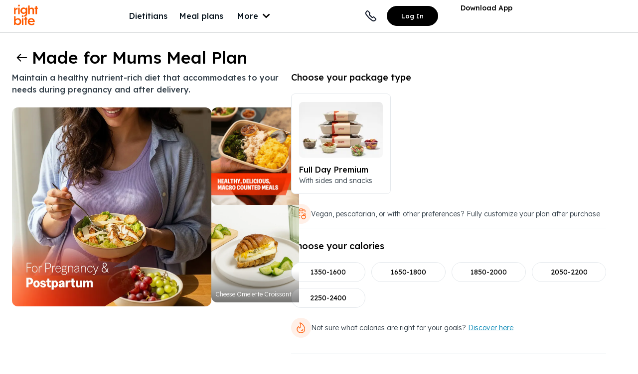

--- FILE ---
content_type: text/html; charset=utf-8
request_url: https://rightbite.com/en-ae/subscribe-to-a-plan/balanced-mom
body_size: 16719
content:
<!DOCTYPE html><html lang="en"><head><meta charSet="utf-8" data-next-head=""/><meta name="viewport" content="width=device-width" data-next-head=""/><title data-next-head="">Balanced Meal Plans for Moms in UAE | Right Bite</title><meta name="og:title" content="Balanced Meal Plans for Moms in UAE | Right Bite" data-next-head=""/><meta name="description" content="Nourishing the supermom in you with our delicious meal plans for moms&#x27; well-being in UAE. ✔️Varied &amp; diverse ✔️Nutrient-rich ✔️Personalized." data-next-head=""/><meta name="og:description" content="Nourishing the supermom in you with our delicious meal plans for moms&#x27; well-being in UAE. ✔️Varied &amp; diverse ✔️Nutrient-rich ✔️Personalized." data-next-head=""/><link rel="canonical" href="https://rightbite.com/en-ae/subscribe-to-a-plan/balanced-mom" data-next-head=""/><link rel="alternate" href="https://rightbite.com/en-ae/subscribe-to-a-plan/balanced-mom" hrefLang="en-ae" data-next-head=""/><link rel="alternate" href="https://rightbite.com/ar-ae/subscribe-to-a-plan/balanced-mom" hrefLang="ar-ae" data-next-head=""/><link rel="preload" href="/_next/static/media/793968fa3513f5d6-s.p.woff2" as="font" type="font/woff2" crossorigin="anonymous" data-next-font="size-adjust"/><link rel="preload" href="/_next/static/media/1abbc144918f74fd-s.p.woff2" as="font" type="font/woff2" crossorigin="anonymous" data-next-font="size-adjust"/><link rel="preload" href="/_next/static/css/00cdcc63bcd75bb3.css" as="style"/><link rel="preload" href="/_next/static/css/870b74261fea7133.css" as="style"/><link rel="preload" as="image" imageSrcSet="/_next/image?url=https%3A%2F%2Fimages.ctfassets.net%2F2hgfp7qwj3fp%2F45bMwgDNDUl8h286KckXi3%2F0bebb22bd7a4f582abd852c076e48298%2FFor_Pregnancy.jpg&amp;w=640&amp;q=75 640w, /_next/image?url=https%3A%2F%2Fimages.ctfassets.net%2F2hgfp7qwj3fp%2F45bMwgDNDUl8h286KckXi3%2F0bebb22bd7a4f582abd852c076e48298%2FFor_Pregnancy.jpg&amp;w=750&amp;q=75 750w, /_next/image?url=https%3A%2F%2Fimages.ctfassets.net%2F2hgfp7qwj3fp%2F45bMwgDNDUl8h286KckXi3%2F0bebb22bd7a4f582abd852c076e48298%2FFor_Pregnancy.jpg&amp;w=828&amp;q=75 828w, /_next/image?url=https%3A%2F%2Fimages.ctfassets.net%2F2hgfp7qwj3fp%2F45bMwgDNDUl8h286KckXi3%2F0bebb22bd7a4f582abd852c076e48298%2FFor_Pregnancy.jpg&amp;w=1080&amp;q=75 1080w, /_next/image?url=https%3A%2F%2Fimages.ctfassets.net%2F2hgfp7qwj3fp%2F45bMwgDNDUl8h286KckXi3%2F0bebb22bd7a4f582abd852c076e48298%2FFor_Pregnancy.jpg&amp;w=1200&amp;q=75 1200w, /_next/image?url=https%3A%2F%2Fimages.ctfassets.net%2F2hgfp7qwj3fp%2F45bMwgDNDUl8h286KckXi3%2F0bebb22bd7a4f582abd852c076e48298%2FFor_Pregnancy.jpg&amp;w=1920&amp;q=75 1920w, /_next/image?url=https%3A%2F%2Fimages.ctfassets.net%2F2hgfp7qwj3fp%2F45bMwgDNDUl8h286KckXi3%2F0bebb22bd7a4f582abd852c076e48298%2FFor_Pregnancy.jpg&amp;w=2048&amp;q=75 2048w, /_next/image?url=https%3A%2F%2Fimages.ctfassets.net%2F2hgfp7qwj3fp%2F45bMwgDNDUl8h286KckXi3%2F0bebb22bd7a4f582abd852c076e48298%2FFor_Pregnancy.jpg&amp;w=3840&amp;q=75 3840w" imageSizes="80vw" data-next-head=""/><link rel="stylesheet" href="/_next/static/css/00cdcc63bcd75bb3.css" data-n-g=""/><link rel="stylesheet" href="/_next/static/css/870b74261fea7133.css" data-n-p=""/><noscript data-n-css=""></noscript><script defer="" noModule="" src="/_next/static/chunks/polyfills-42372ed130431b0a.js" type="5da22727bb17114d2430eae1-text/javascript"></script><script src="/_next/static/chunks/webpack-8960799e5dbf1363.js" defer="" type="5da22727bb17114d2430eae1-text/javascript"></script><script src="/_next/static/chunks/framework-ce604af83708f7fd.js" defer="" type="5da22727bb17114d2430eae1-text/javascript"></script><script src="/_next/static/chunks/main-737b12f7a2751fe6.js" defer="" type="5da22727bb17114d2430eae1-text/javascript"></script><script src="/_next/static/chunks/pages/_app-1d589b59c9d7d457.js" defer="" type="5da22727bb17114d2430eae1-text/javascript"></script><script src="/_next/static/chunks/439-39b571b8b54721ea.js" defer="" type="5da22727bb17114d2430eae1-text/javascript"></script><script src="/_next/static/chunks/772-1faf0e0464b0455c.js" defer="" type="5da22727bb17114d2430eae1-text/javascript"></script><script src="/_next/static/chunks/656-b3a00dbedc1f1877.js" defer="" type="5da22727bb17114d2430eae1-text/javascript"></script><script src="/_next/static/chunks/pages/%5BlangRegion%5D/subscribe-to-a-plan/%5B...mealSlug%5D-a9a6fc860853c3c4.js" defer="" type="5da22727bb17114d2430eae1-text/javascript"></script><script src="/_next/static/XAlCPR3DgRwosUr1UTUsQ/_buildManifest.js" defer="" type="5da22727bb17114d2430eae1-text/javascript"></script><script src="/_next/static/XAlCPR3DgRwosUr1UTUsQ/_ssgManifest.js" defer="" type="5da22727bb17114d2430eae1-text/javascript"></script><style id="__jsx-2595519019">html,*{font-family:'Lexend', 'Lexend Fallback'}</style></head><body dir="ltr" lang="en"><link rel="preload" as="image" imageSrcSet="/_next/image?url=https%3A%2F%2Fimages.ctfassets.net%2F2hgfp7qwj3fp%2F45bMwgDNDUl8h286KckXi3%2F0bebb22bd7a4f582abd852c076e48298%2FFor_Pregnancy.jpg&amp;w=640&amp;q=75 640w, /_next/image?url=https%3A%2F%2Fimages.ctfassets.net%2F2hgfp7qwj3fp%2F45bMwgDNDUl8h286KckXi3%2F0bebb22bd7a4f582abd852c076e48298%2FFor_Pregnancy.jpg&amp;w=750&amp;q=75 750w, /_next/image?url=https%3A%2F%2Fimages.ctfassets.net%2F2hgfp7qwj3fp%2F45bMwgDNDUl8h286KckXi3%2F0bebb22bd7a4f582abd852c076e48298%2FFor_Pregnancy.jpg&amp;w=828&amp;q=75 828w, /_next/image?url=https%3A%2F%2Fimages.ctfassets.net%2F2hgfp7qwj3fp%2F45bMwgDNDUl8h286KckXi3%2F0bebb22bd7a4f582abd852c076e48298%2FFor_Pregnancy.jpg&amp;w=1080&amp;q=75 1080w, /_next/image?url=https%3A%2F%2Fimages.ctfassets.net%2F2hgfp7qwj3fp%2F45bMwgDNDUl8h286KckXi3%2F0bebb22bd7a4f582abd852c076e48298%2FFor_Pregnancy.jpg&amp;w=1200&amp;q=75 1200w, /_next/image?url=https%3A%2F%2Fimages.ctfassets.net%2F2hgfp7qwj3fp%2F45bMwgDNDUl8h286KckXi3%2F0bebb22bd7a4f582abd852c076e48298%2FFor_Pregnancy.jpg&amp;w=1920&amp;q=75 1920w, /_next/image?url=https%3A%2F%2Fimages.ctfassets.net%2F2hgfp7qwj3fp%2F45bMwgDNDUl8h286KckXi3%2F0bebb22bd7a4f582abd852c076e48298%2FFor_Pregnancy.jpg&amp;w=2048&amp;q=75 2048w, /_next/image?url=https%3A%2F%2Fimages.ctfassets.net%2F2hgfp7qwj3fp%2F45bMwgDNDUl8h286KckXi3%2F0bebb22bd7a4f582abd852c076e48298%2FFor_Pregnancy.jpg&amp;w=3840&amp;q=75 3840w" imageSizes="80vw"/><div id="__next"><div class="Layout_root__1x3Eq"><div data-testid="top-bar"><div class="TopBar_sticky__tc7qy"><div class="Container_root__vmCeD TopBar_container__8tDvu"><div class="TopBar_wrapper__dHcit"><button class="TopBarHamburger_root__PMWxp" data-testid="top-bar-hamburger" aria-label="Open menu"><svg xmlns="http://www.w3.org/2000/svg" fill="none" viewBox="0 0 24 24" width="32" height="32" style="--color:var(--rb-color-gray-900);color:var(--rb-color-gray-900)"><path stroke="#323232" stroke-linecap="round" stroke-linejoin="round" stroke-width="1.5" d="M2.996 5.998h18.008M17.002 12H2.996M2.996 18.003H13"></path></svg></button><div class="TopBar_logo__3eaTV"><a aria-label="Home" href="/en-ae/home"><svg xmlns="http://www.w3.org/2000/svg" fill="none" viewBox="0 0 88 88" width="56" height="56" alt="Right bite logo"><path fill="#FF5A00" d="M37.463 36.65c-3.263 0-5.85-2.575-5.85-5.85 0-3.438 2.575-6.025 5.85-6.025s6.024 2.575 6.024 6.025c0 3.262-2.75 5.85-6.025 5.85m6.024-15.313v2.413c-1.887-2.063-4.474-3.263-7.05-3.263-5.162 0-9.8 4.125-9.8 10.325 0 6.025 4.65 9.975 9.8 9.975 2.576 0 4.988-1.037 7.05-2.925v.863c0 4.475-2.062 6.187-4.812 6.537v4.125c6.025-.35 9.463-3.437 9.463-10.837V21.337zm35.438 3.95v16.338h-4.812V25.287h-2.576v-3.962h2.575v-4.5l4.813-1.038v5.525H81.5v3.963h-2.575zm-22.887 16.35h-4.813V14.112h4.65v9.463c1.375-1.375 3.612-2.75 6.538-2.75 4.3 0 7.225 2.75 7.225 7.4v13.412h-4.65V29.762c0-3.612-2.063-4.812-4.475-4.812-1.888 0-4.475 1.55-4.475 4.475zm-44.725 0H6.5v-20.3h4.475v4.3c.863-1.55 2.925-4.3 5.85-4.3h.688v5.5c-.176-.175-.688-.175-1.038-.175-3.263 0-5.163 2.413-5.163 3.963zM71.826 65.287c0-6.537-4.65-11.175-11.013-11.175-6.187 0-11.012 4.65-11.012 11.175 0 6.363 4.812 11.175 12.037 11.175 4.65 0 7.575-1.725 9.638-3.787l-2.75-3.1c-1.55 1.55-3.788 2.75-6.875 2.75-4.125 0-6.538-2.238-6.875-5.85h16.862v-1.188zm-16.688-2.575c.688-2.75 2.75-4.475 5.675-4.475s4.988 1.725 5.675 4.475zM45.9 59.1v16.163h-4.813V59.1h-2.575v-3.962h2.575v-4.663l4.812-1.038v5.7h2.588V59.1zM36.213 55.138H31.4v20.125h4.813zM19.226 54.45c-3.1 0-5.85 1.2-7.913 3.262v-9.8H6.676v27.35h4.475v-2.75c1.887 2.238 4.812 3.438 8.087 3.438 5.85 0 10.325-4.65 10.325-10.663 0-6.012-4.487-10.837-10.337-10.837m-1.2 17.375c-3.963 0-6.713-3.1-6.713-6.538 0-3.612 2.75-6.712 6.713-6.712 3.787 0 6.537 3.1 6.537 6.537 0 3.613-2.75 6.713-6.537 6.713"></path><path fill="#FF5A00" d="M30.887 48.087c0 1.55 1.375 2.925 2.925 2.925s2.75-1.375 2.75-2.925-1.2-2.925-2.75-2.925-2.925 1.375-2.925 2.925M38.712 45.25h-.237v4.125h.237zM24.45 21.337h-4.813v20.3h4.812zM22.05 17.375a2.925 2.925 0 1 0 0-5.85 2.925 2.925 0 0 0 0 5.85"></path></svg></a></div><div class="TopBarDesktopLinks_root___cnt0"><a class="TopBarDesktopLinks_link__J21Fr" href="/en-ae/dietitian-expertise">Dietitians</a><a class="TopBarDesktopLinks_link__J21Fr" href="/en-ae/subscribe-to-a-plan">Meal plans</a><div class="TopBarMore_root__4W0gM" data-testid="more-button"><div class="TopBarMore_button__GVVkq">More<svg xmlns="http://www.w3.org/2000/svg" fill="none" viewBox="0 0 24 24" width="32" height="32" style="--color:var(--rb-color-gray-900);color:var(--rb-color-gray-900)" class="TopBarMore_icon__jBT5J"><path fill="currentColor" d="M17 9.17a1 1 0 0 0-1.41 0L12 12.71 8.46 9.17a1 1 0 1 0-1.41 1.42l4.24 4.24a1 1 0 0 0 1.42 0L17 10.59a1 1 0 0 0 0-1.42"></path></svg></div></div></div><div class="TopBarButtons_root__guCJF"><a class="TopBarButtons_phone__UaB_z" data-testid="top-bar-phone" aria-label="Phone number" href="tel:+97143388763"><svg xmlns="http://www.w3.org/2000/svg" width="24" height="24" fill="none"><path stroke="currentColor" stroke-linecap="round" stroke-linejoin="round" stroke-width="2" d="M14.696 21.217a4.89 4.89 0 0 0 6.14-.677l.692-.676a1.66 1.66 0 0 0 0-2.322l-2.933-2.906a1.64 1.64 0 0 0-2.303 0v0a1.656 1.656 0 0 1-2.318 0l-4.606-4.613a1.63 1.63 0 0 1 0-2.322v0a1.647 1.647 0 0 0 0-2.306L6.451 2.473a1.657 1.657 0 0 0-2.318 0l-.675.692a4.91 4.91 0 0 0-.676 6.15 44.5 44.5 0 0 0 11.914 11.902"></path></svg></a><div class="TopBarButtons_login__Ht3_z"><button class="typography body2-medium Button_button-base__42Bo4 Button_button-size-m__OXg8U Button_button-filled__BzjZW">Log In</button></div><a target="_blank" class="TopBarButtons_mobileLink__3DLyA Button_button-base__42Bo4 Button_button-size-l__kYRRe Button_button-filled-inverse__AEQDb" href="https://z55u.adj.st?adj_t=10q6uweq_10eww9ok&amp;adjust_deeplink=rightbite://&amp;adjust_fallback=https://rightbite.com"><span class="typography body1-medium">Download App</span></a><div class="TopBarButtons_dropdowns__ySoIQ"><span class="TopBarButtons_language__99zVj"></span></div></div></div><div class="TopBarMobileMenu_root__E_jPN mobile-menu__opened" data-testid="top-bar-mobile-menu"><div class="TopBarMobileMenu_row__aRezl"><svg xmlns="http://www.w3.org/2000/svg" fill="none" viewBox="0 0 88 88" width="56" height="56" alt="Right bite logo"><path fill="#FF5A00" d="M37.463 36.65c-3.263 0-5.85-2.575-5.85-5.85 0-3.438 2.575-6.025 5.85-6.025s6.024 2.575 6.024 6.025c0 3.262-2.75 5.85-6.025 5.85m6.024-15.313v2.413c-1.887-2.063-4.474-3.263-7.05-3.263-5.162 0-9.8 4.125-9.8 10.325 0 6.025 4.65 9.975 9.8 9.975 2.576 0 4.988-1.037 7.05-2.925v.863c0 4.475-2.062 6.187-4.812 6.537v4.125c6.025-.35 9.463-3.437 9.463-10.837V21.337zm35.438 3.95v16.338h-4.812V25.287h-2.576v-3.962h2.575v-4.5l4.813-1.038v5.525H81.5v3.963h-2.575zm-22.887 16.35h-4.813V14.112h4.65v9.463c1.375-1.375 3.612-2.75 6.538-2.75 4.3 0 7.225 2.75 7.225 7.4v13.412h-4.65V29.762c0-3.612-2.063-4.812-4.475-4.812-1.888 0-4.475 1.55-4.475 4.475zm-44.725 0H6.5v-20.3h4.475v4.3c.863-1.55 2.925-4.3 5.85-4.3h.688v5.5c-.176-.175-.688-.175-1.038-.175-3.263 0-5.163 2.413-5.163 3.963zM71.826 65.287c0-6.537-4.65-11.175-11.013-11.175-6.187 0-11.012 4.65-11.012 11.175 0 6.363 4.812 11.175 12.037 11.175 4.65 0 7.575-1.725 9.638-3.787l-2.75-3.1c-1.55 1.55-3.788 2.75-6.875 2.75-4.125 0-6.538-2.238-6.875-5.85h16.862v-1.188zm-16.688-2.575c.688-2.75 2.75-4.475 5.675-4.475s4.988 1.725 5.675 4.475zM45.9 59.1v16.163h-4.813V59.1h-2.575v-3.962h2.575v-4.663l4.812-1.038v5.7h2.588V59.1zM36.213 55.138H31.4v20.125h4.813zM19.226 54.45c-3.1 0-5.85 1.2-7.913 3.262v-9.8H6.676v27.35h4.475v-2.75c1.887 2.238 4.812 3.438 8.087 3.438 5.85 0 10.325-4.65 10.325-10.663 0-6.012-4.487-10.837-10.337-10.837m-1.2 17.375c-3.963 0-6.713-3.1-6.713-6.538 0-3.612 2.75-6.712 6.713-6.712 3.787 0 6.537 3.1 6.537 6.537 0 3.613-2.75 6.713-6.537 6.713"></path><path fill="#FF5A00" d="M30.887 48.087c0 1.55 1.375 2.925 2.925 2.925s2.75-1.375 2.75-2.925-1.2-2.925-2.75-2.925-2.925 1.375-2.925 2.925M38.712 45.25h-.237v4.125h.237zM24.45 21.337h-4.813v20.3h4.812zM22.05 17.375a2.925 2.925 0 1 0 0-5.85 2.925 2.925 0 0 0 0 5.85"></path></svg><button class="typography body2-medium Button_button-base__42Bo4 Button_button-size-m__OXg8U Button_button-filled-inverse__AEQDb icon" data-testid="mobile-menu-close" aria-label="Close"><svg xmlns="http://www.w3.org/2000/svg" viewBox="0 0 30 30" width="16" height="16" class="button-svg-icon"><path d="M7 4a1 1 0 0 0-.707.293l-2 2a1 1 0 0 0 0 1.414L11.586 15l-7.293 7.293a1 1 0 0 0 0 1.414l2 2a1 1 0 0 0 1.414 0L15 18.414l7.293 7.293a1 1 0 0 0 1.414 0l2-2a1 1 0 0 0 0-1.414L18.414 15l7.293-7.293a1 1 0 0 0 0-1.414l-2-2a1 1 0 0 0-1.414 0L15 11.586 7.707 4.293A1 1 0 0 0 7 4"></path></svg></button></div><button class="typography body2-medium TopBarMobileMenu_login__dTnjX Button_button-base__42Bo4 Button_button-size-m__OXg8U Button_button-text__dXCCW"><span class="typography header4">Log In</span></button><div class="TopBarMobileMenu_links__iFZIA"><a class="TopBarMobileMenu_link__JjUDQ" href="/en-ae/dietitian-expertise">Dietitians</a><a class="TopBarMobileMenu_link__JjUDQ" href="/en-ae/subscribe-to-a-plan">Meal plans</a><a class="TopBarMobileMenu_link__JjUDQ" href="/en-ae/partners">Partners</a><a class="TopBarMobileMenu_link__JjUDQ" href="/en-ae/blog">Blog</a></div><div class="TopBarMobileMenu_language__AsspS">Language<button class="typography body2-medium Button_button-base__42Bo4 Button_button-size-m__OXg8U Button_button-filled-inverse__AEQDb">تغير الى العربية</button></div><div class="TopBarMobileMenu_regions__BCIln"><h4 class="typography header4 typography-reset">Region</h4><div class="FlexBox_root__X6Ffv" style="--rb-flexbox-vertical-align:center;--rb-flexbox-horizontal-align:center;--rb-flexbox-direction:row"><button class="typography body2-medium TopBarMobileMenu_region___sM8K TopBarMobileMenu_active__0b0X9 Button_button-base__42Bo4 Button_button-size-m__OXg8U Button_button-filled-inverse__AEQDb">UAE</button><button class="typography body2-medium TopBarMobileMenu_region___sM8K Button_button-base__42Bo4 Button_button-size-m__OXg8U Button_button-filled-inverse__AEQDb">KSA</button></div></div><a target="_blank" class="TopBarMobileMenu_mobileLink__YUkYE Button_button-base__42Bo4 Button_button-size-l__kYRRe Button_button-outlined__yrW_j" href="https://z55u.adj.st?adj_t=10q6uweq_10eww9ok&amp;adjust_deeplink=rightbite://&amp;adjust_fallback=https://rightbite.com"><span class="typography body1-medium">Download App</span></a></div></div></div><div class="TopBar_placeholder__xHiGs"></div></div><div class="LayoutBanners_root__4czUl"></div><div class="LayoutBanners_placeholder__SCN2Y"></div><div class="Layout_container__H2AEG layout-content" data-testid="layout-content"><div class="Container_root__vmCeD MealPlanDetails_root__my9OC" data-testid="meal-details"><div class="MealPlanDetails_columns__xX_jV"><div class="MealPlanDetails_leftColumn__JoNLK"><div class="MealPlanDetails_wrapper__73uYG" style="view-transition-name:balanced-mom"><div class="MealPlanDetailsHeader_root__IasKg"><div class="MealPlanDetailsHeader_title__319X4" data-testid="meal-details-title"><button class="typography body2-medium Button_button-base__42Bo4 Button_button-size-m__OXg8U Button_button-filled-inverse__AEQDb icon" data-testid="back-button" aria-label="Beck to previous page"><svg xmlns="http://www.w3.org/2000/svg" width="32" height="32" fill="none" class="button-svg-icon"><path stroke="currentColor" stroke-linecap="round" stroke-linejoin="round" stroke-width="2" d="M6.667 16h18.666M13.333 22.667 6.667 16M13.333 9.333 6.667 16"></path></svg></button><h1 class="typography header2 typography-reset header1-l display3-xl" style="--rb-typography-text-color:var(--rb-color-gray-900)">Made for Mums Meal Plan</h1></div><h4 class="typography header4 typography-reset" style="--rb-typography-text-color:var(--rb-color-gray-500)">Maintain a healthy nutrient-rich diet that accommodates to your needs during pregnancy and after delivery.</h4></div><div data-testid="gallery" class="MealPlanDetailsGallery_root__VXB_t"><div class="MealPlanDetailsGalleryMobile_root___ZiVf"><div class="MealPlanDetailsGalleryMobile_imagesWrapper__G7Y8E"><div class="MealPlanDetailsGalleryMobile_image__eyas8"><img alt="Made for Mums Plan" decoding="async" data-nimg="fill" style="position:absolute;height:100%;width:100%;left:0;top:0;right:0;bottom:0;color:transparent" sizes="80vw" srcSet="/_next/image?url=https%3A%2F%2Fimages.ctfassets.net%2F2hgfp7qwj3fp%2F45bMwgDNDUl8h286KckXi3%2F0bebb22bd7a4f582abd852c076e48298%2FFor_Pregnancy.jpg&amp;w=640&amp;q=75 640w, /_next/image?url=https%3A%2F%2Fimages.ctfassets.net%2F2hgfp7qwj3fp%2F45bMwgDNDUl8h286KckXi3%2F0bebb22bd7a4f582abd852c076e48298%2FFor_Pregnancy.jpg&amp;w=750&amp;q=75 750w, /_next/image?url=https%3A%2F%2Fimages.ctfassets.net%2F2hgfp7qwj3fp%2F45bMwgDNDUl8h286KckXi3%2F0bebb22bd7a4f582abd852c076e48298%2FFor_Pregnancy.jpg&amp;w=828&amp;q=75 828w, /_next/image?url=https%3A%2F%2Fimages.ctfassets.net%2F2hgfp7qwj3fp%2F45bMwgDNDUl8h286KckXi3%2F0bebb22bd7a4f582abd852c076e48298%2FFor_Pregnancy.jpg&amp;w=1080&amp;q=75 1080w, /_next/image?url=https%3A%2F%2Fimages.ctfassets.net%2F2hgfp7qwj3fp%2F45bMwgDNDUl8h286KckXi3%2F0bebb22bd7a4f582abd852c076e48298%2FFor_Pregnancy.jpg&amp;w=1200&amp;q=75 1200w, /_next/image?url=https%3A%2F%2Fimages.ctfassets.net%2F2hgfp7qwj3fp%2F45bMwgDNDUl8h286KckXi3%2F0bebb22bd7a4f582abd852c076e48298%2FFor_Pregnancy.jpg&amp;w=1920&amp;q=75 1920w, /_next/image?url=https%3A%2F%2Fimages.ctfassets.net%2F2hgfp7qwj3fp%2F45bMwgDNDUl8h286KckXi3%2F0bebb22bd7a4f582abd852c076e48298%2FFor_Pregnancy.jpg&amp;w=2048&amp;q=75 2048w, /_next/image?url=https%3A%2F%2Fimages.ctfassets.net%2F2hgfp7qwj3fp%2F45bMwgDNDUl8h286KckXi3%2F0bebb22bd7a4f582abd852c076e48298%2FFor_Pregnancy.jpg&amp;w=3840&amp;q=75 3840w" src="/_next/image?url=https%3A%2F%2Fimages.ctfassets.net%2F2hgfp7qwj3fp%2F45bMwgDNDUl8h286KckXi3%2F0bebb22bd7a4f582abd852c076e48298%2FFor_Pregnancy.jpg&amp;w=3840&amp;q=75"/></div></div><div class="MealPlanDetailsGalleryMobile_imagesWrapper__G7Y8E MealPlanDetailsGalleryMobile_two__yDV7q"><div class="MealPlanDetailsGalleryMobile_image__eyas8"><img alt="Benefits" loading="lazy" decoding="async" data-nimg="fill" style="position:absolute;height:100%;width:100%;left:0;top:0;right:0;bottom:0;color:transparent" sizes="80vw" srcSet="/_next/image?url=https%3A%2F%2Fimages.ctfassets.net%2F2hgfp7qwj3fp%2F2YLGTmG3vpDGH3Ju1Eavst%2Ffda6c2983d515352c42542fb73c9e7bd%2FBenefits__1_.gif&amp;w=640&amp;q=75 640w, /_next/image?url=https%3A%2F%2Fimages.ctfassets.net%2F2hgfp7qwj3fp%2F2YLGTmG3vpDGH3Ju1Eavst%2Ffda6c2983d515352c42542fb73c9e7bd%2FBenefits__1_.gif&amp;w=750&amp;q=75 750w, /_next/image?url=https%3A%2F%2Fimages.ctfassets.net%2F2hgfp7qwj3fp%2F2YLGTmG3vpDGH3Ju1Eavst%2Ffda6c2983d515352c42542fb73c9e7bd%2FBenefits__1_.gif&amp;w=828&amp;q=75 828w, /_next/image?url=https%3A%2F%2Fimages.ctfassets.net%2F2hgfp7qwj3fp%2F2YLGTmG3vpDGH3Ju1Eavst%2Ffda6c2983d515352c42542fb73c9e7bd%2FBenefits__1_.gif&amp;w=1080&amp;q=75 1080w, /_next/image?url=https%3A%2F%2Fimages.ctfassets.net%2F2hgfp7qwj3fp%2F2YLGTmG3vpDGH3Ju1Eavst%2Ffda6c2983d515352c42542fb73c9e7bd%2FBenefits__1_.gif&amp;w=1200&amp;q=75 1200w, /_next/image?url=https%3A%2F%2Fimages.ctfassets.net%2F2hgfp7qwj3fp%2F2YLGTmG3vpDGH3Ju1Eavst%2Ffda6c2983d515352c42542fb73c9e7bd%2FBenefits__1_.gif&amp;w=1920&amp;q=75 1920w, /_next/image?url=https%3A%2F%2Fimages.ctfassets.net%2F2hgfp7qwj3fp%2F2YLGTmG3vpDGH3Ju1Eavst%2Ffda6c2983d515352c42542fb73c9e7bd%2FBenefits__1_.gif&amp;w=2048&amp;q=75 2048w, /_next/image?url=https%3A%2F%2Fimages.ctfassets.net%2F2hgfp7qwj3fp%2F2YLGTmG3vpDGH3Ju1Eavst%2Ffda6c2983d515352c42542fb73c9e7bd%2FBenefits__1_.gif&amp;w=3840&amp;q=75 3840w" src="/_next/image?url=https%3A%2F%2Fimages.ctfassets.net%2F2hgfp7qwj3fp%2F2YLGTmG3vpDGH3Ju1Eavst%2Ffda6c2983d515352c42542fb73c9e7bd%2FBenefits__1_.gif&amp;w=3840&amp;q=75"/></div><div class="MealPlanDetailsGalleryMobile_image__eyas8"><img alt="Cheese Omelette Croissant" loading="lazy" decoding="async" data-nimg="fill" style="position:absolute;height:100%;width:100%;left:0;top:0;right:0;bottom:0;color:transparent" sizes="80vw" srcSet="/_next/image?url=https%3A%2F%2Fimages.ctfassets.net%2F2hgfp7qwj3fp%2F2Y3IacIW5G9BuIvJFWibl8%2Fb84aa34ff5067ce17d691473cde92c2d%2FCheese_Omelette_Croissant.jpg&amp;w=640&amp;q=75 640w, /_next/image?url=https%3A%2F%2Fimages.ctfassets.net%2F2hgfp7qwj3fp%2F2Y3IacIW5G9BuIvJFWibl8%2Fb84aa34ff5067ce17d691473cde92c2d%2FCheese_Omelette_Croissant.jpg&amp;w=750&amp;q=75 750w, /_next/image?url=https%3A%2F%2Fimages.ctfassets.net%2F2hgfp7qwj3fp%2F2Y3IacIW5G9BuIvJFWibl8%2Fb84aa34ff5067ce17d691473cde92c2d%2FCheese_Omelette_Croissant.jpg&amp;w=828&amp;q=75 828w, /_next/image?url=https%3A%2F%2Fimages.ctfassets.net%2F2hgfp7qwj3fp%2F2Y3IacIW5G9BuIvJFWibl8%2Fb84aa34ff5067ce17d691473cde92c2d%2FCheese_Omelette_Croissant.jpg&amp;w=1080&amp;q=75 1080w, /_next/image?url=https%3A%2F%2Fimages.ctfassets.net%2F2hgfp7qwj3fp%2F2Y3IacIW5G9BuIvJFWibl8%2Fb84aa34ff5067ce17d691473cde92c2d%2FCheese_Omelette_Croissant.jpg&amp;w=1200&amp;q=75 1200w, /_next/image?url=https%3A%2F%2Fimages.ctfassets.net%2F2hgfp7qwj3fp%2F2Y3IacIW5G9BuIvJFWibl8%2Fb84aa34ff5067ce17d691473cde92c2d%2FCheese_Omelette_Croissant.jpg&amp;w=1920&amp;q=75 1920w, /_next/image?url=https%3A%2F%2Fimages.ctfassets.net%2F2hgfp7qwj3fp%2F2Y3IacIW5G9BuIvJFWibl8%2Fb84aa34ff5067ce17d691473cde92c2d%2FCheese_Omelette_Croissant.jpg&amp;w=2048&amp;q=75 2048w, /_next/image?url=https%3A%2F%2Fimages.ctfassets.net%2F2hgfp7qwj3fp%2F2Y3IacIW5G9BuIvJFWibl8%2Fb84aa34ff5067ce17d691473cde92c2d%2FCheese_Omelette_Croissant.jpg&amp;w=3840&amp;q=75 3840w" src="/_next/image?url=https%3A%2F%2Fimages.ctfassets.net%2F2hgfp7qwj3fp%2F2Y3IacIW5G9BuIvJFWibl8%2Fb84aa34ff5067ce17d691473cde92c2d%2FCheese_Omelette_Croissant.jpg&amp;w=3840&amp;q=75"/><div class="MealPlanDetailsGalleryMobile_description__dDpl1">Cheese Omelette Croissant</div></div></div><div class="MealPlanDetailsGalleryMobile_imagesWrapper__G7Y8E"><div class="MealPlanDetailsGalleryMobile_image__eyas8"><img alt="MORNING BEVERAGE Almond milk -" loading="lazy" decoding="async" data-nimg="fill" style="position:absolute;height:100%;width:100%;left:0;top:0;right:0;bottom:0;color:transparent" sizes="80vw" srcSet="/_next/image?url=https%3A%2F%2Fimages.ctfassets.net%2F2hgfp7qwj3fp%2F3hmwrgtlLEFm62M0j7VRyS%2F1eae8392bb343bfe75832af5a5b81198%2Falmond_milk_2.jpg&amp;w=640&amp;q=75 640w, /_next/image?url=https%3A%2F%2Fimages.ctfassets.net%2F2hgfp7qwj3fp%2F3hmwrgtlLEFm62M0j7VRyS%2F1eae8392bb343bfe75832af5a5b81198%2Falmond_milk_2.jpg&amp;w=750&amp;q=75 750w, /_next/image?url=https%3A%2F%2Fimages.ctfassets.net%2F2hgfp7qwj3fp%2F3hmwrgtlLEFm62M0j7VRyS%2F1eae8392bb343bfe75832af5a5b81198%2Falmond_milk_2.jpg&amp;w=828&amp;q=75 828w, /_next/image?url=https%3A%2F%2Fimages.ctfassets.net%2F2hgfp7qwj3fp%2F3hmwrgtlLEFm62M0j7VRyS%2F1eae8392bb343bfe75832af5a5b81198%2Falmond_milk_2.jpg&amp;w=1080&amp;q=75 1080w, /_next/image?url=https%3A%2F%2Fimages.ctfassets.net%2F2hgfp7qwj3fp%2F3hmwrgtlLEFm62M0j7VRyS%2F1eae8392bb343bfe75832af5a5b81198%2Falmond_milk_2.jpg&amp;w=1200&amp;q=75 1200w, /_next/image?url=https%3A%2F%2Fimages.ctfassets.net%2F2hgfp7qwj3fp%2F3hmwrgtlLEFm62M0j7VRyS%2F1eae8392bb343bfe75832af5a5b81198%2Falmond_milk_2.jpg&amp;w=1920&amp;q=75 1920w, /_next/image?url=https%3A%2F%2Fimages.ctfassets.net%2F2hgfp7qwj3fp%2F3hmwrgtlLEFm62M0j7VRyS%2F1eae8392bb343bfe75832af5a5b81198%2Falmond_milk_2.jpg&amp;w=2048&amp;q=75 2048w, /_next/image?url=https%3A%2F%2Fimages.ctfassets.net%2F2hgfp7qwj3fp%2F3hmwrgtlLEFm62M0j7VRyS%2F1eae8392bb343bfe75832af5a5b81198%2Falmond_milk_2.jpg&amp;w=3840&amp;q=75 3840w" src="/_next/image?url=https%3A%2F%2Fimages.ctfassets.net%2F2hgfp7qwj3fp%2F3hmwrgtlLEFm62M0j7VRyS%2F1eae8392bb343bfe75832af5a5b81198%2Falmond_milk_2.jpg&amp;w=3840&amp;q=75"/><div class="MealPlanDetailsGalleryMobile_description__dDpl1">MORNING BEVERAGE Almond milk -</div></div></div><div class="MealPlanDetailsGalleryMobile_imagesWrapper__G7Y8E MealPlanDetailsGalleryMobile_two__yDV7q"><div class="MealPlanDetailsGalleryMobile_image__eyas8"><img alt="Vegetable Crudités with Hummus Dip" loading="lazy" decoding="async" data-nimg="fill" style="position:absolute;height:100%;width:100%;left:0;top:0;right:0;bottom:0;color:transparent" sizes="80vw" srcSet="/_next/image?url=https%3A%2F%2Fimages.ctfassets.net%2F2hgfp7qwj3fp%2F4jllQjh8QoqpTDWmbiYZ1F%2Fd606501e6936fa8327e9b81e704a99e0%2FFI-SV-021.jpg&amp;w=640&amp;q=75 640w, /_next/image?url=https%3A%2F%2Fimages.ctfassets.net%2F2hgfp7qwj3fp%2F4jllQjh8QoqpTDWmbiYZ1F%2Fd606501e6936fa8327e9b81e704a99e0%2FFI-SV-021.jpg&amp;w=750&amp;q=75 750w, /_next/image?url=https%3A%2F%2Fimages.ctfassets.net%2F2hgfp7qwj3fp%2F4jllQjh8QoqpTDWmbiYZ1F%2Fd606501e6936fa8327e9b81e704a99e0%2FFI-SV-021.jpg&amp;w=828&amp;q=75 828w, /_next/image?url=https%3A%2F%2Fimages.ctfassets.net%2F2hgfp7qwj3fp%2F4jllQjh8QoqpTDWmbiYZ1F%2Fd606501e6936fa8327e9b81e704a99e0%2FFI-SV-021.jpg&amp;w=1080&amp;q=75 1080w, /_next/image?url=https%3A%2F%2Fimages.ctfassets.net%2F2hgfp7qwj3fp%2F4jllQjh8QoqpTDWmbiYZ1F%2Fd606501e6936fa8327e9b81e704a99e0%2FFI-SV-021.jpg&amp;w=1200&amp;q=75 1200w, /_next/image?url=https%3A%2F%2Fimages.ctfassets.net%2F2hgfp7qwj3fp%2F4jllQjh8QoqpTDWmbiYZ1F%2Fd606501e6936fa8327e9b81e704a99e0%2FFI-SV-021.jpg&amp;w=1920&amp;q=75 1920w, /_next/image?url=https%3A%2F%2Fimages.ctfassets.net%2F2hgfp7qwj3fp%2F4jllQjh8QoqpTDWmbiYZ1F%2Fd606501e6936fa8327e9b81e704a99e0%2FFI-SV-021.jpg&amp;w=2048&amp;q=75 2048w, /_next/image?url=https%3A%2F%2Fimages.ctfassets.net%2F2hgfp7qwj3fp%2F4jllQjh8QoqpTDWmbiYZ1F%2Fd606501e6936fa8327e9b81e704a99e0%2FFI-SV-021.jpg&amp;w=3840&amp;q=75 3840w" src="/_next/image?url=https%3A%2F%2Fimages.ctfassets.net%2F2hgfp7qwj3fp%2F4jllQjh8QoqpTDWmbiYZ1F%2Fd606501e6936fa8327e9b81e704a99e0%2FFI-SV-021.jpg&amp;w=3840&amp;q=75"/><div class="MealPlanDetailsGalleryMobile_description__dDpl1">Vegetable Crudités with Hummus Dip</div></div><div class="MealPlanDetailsGalleryMobile_image__eyas8"><img alt="Antioxidant Booster" loading="lazy" decoding="async" data-nimg="fill" style="position:absolute;height:100%;width:100%;left:0;top:0;right:0;bottom:0;color:transparent" sizes="80vw" srcSet="/_next/image?url=https%3A%2F%2Fimages.ctfassets.net%2F2hgfp7qwj3fp%2F5W4ENKaNavn7sH22K3JimH%2F1c6f3106b70ddd630abf9ebf0bdd346e%2FAntioxidant_Booster_1.jpg&amp;w=640&amp;q=75 640w, /_next/image?url=https%3A%2F%2Fimages.ctfassets.net%2F2hgfp7qwj3fp%2F5W4ENKaNavn7sH22K3JimH%2F1c6f3106b70ddd630abf9ebf0bdd346e%2FAntioxidant_Booster_1.jpg&amp;w=750&amp;q=75 750w, /_next/image?url=https%3A%2F%2Fimages.ctfassets.net%2F2hgfp7qwj3fp%2F5W4ENKaNavn7sH22K3JimH%2F1c6f3106b70ddd630abf9ebf0bdd346e%2FAntioxidant_Booster_1.jpg&amp;w=828&amp;q=75 828w, /_next/image?url=https%3A%2F%2Fimages.ctfassets.net%2F2hgfp7qwj3fp%2F5W4ENKaNavn7sH22K3JimH%2F1c6f3106b70ddd630abf9ebf0bdd346e%2FAntioxidant_Booster_1.jpg&amp;w=1080&amp;q=75 1080w, /_next/image?url=https%3A%2F%2Fimages.ctfassets.net%2F2hgfp7qwj3fp%2F5W4ENKaNavn7sH22K3JimH%2F1c6f3106b70ddd630abf9ebf0bdd346e%2FAntioxidant_Booster_1.jpg&amp;w=1200&amp;q=75 1200w, /_next/image?url=https%3A%2F%2Fimages.ctfassets.net%2F2hgfp7qwj3fp%2F5W4ENKaNavn7sH22K3JimH%2F1c6f3106b70ddd630abf9ebf0bdd346e%2FAntioxidant_Booster_1.jpg&amp;w=1920&amp;q=75 1920w, /_next/image?url=https%3A%2F%2Fimages.ctfassets.net%2F2hgfp7qwj3fp%2F5W4ENKaNavn7sH22K3JimH%2F1c6f3106b70ddd630abf9ebf0bdd346e%2FAntioxidant_Booster_1.jpg&amp;w=2048&amp;q=75 2048w, /_next/image?url=https%3A%2F%2Fimages.ctfassets.net%2F2hgfp7qwj3fp%2F5W4ENKaNavn7sH22K3JimH%2F1c6f3106b70ddd630abf9ebf0bdd346e%2FAntioxidant_Booster_1.jpg&amp;w=3840&amp;q=75 3840w" src="/_next/image?url=https%3A%2F%2Fimages.ctfassets.net%2F2hgfp7qwj3fp%2F5W4ENKaNavn7sH22K3JimH%2F1c6f3106b70ddd630abf9ebf0bdd346e%2FAntioxidant_Booster_1.jpg&amp;w=3840&amp;q=75"/><div class="MealPlanDetailsGalleryMobile_description__dDpl1">Antioxidant Booster</div></div></div><div class="MealPlanDetailsGalleryMobile_imagesWrapper__G7Y8E"><div class="MealPlanDetailsGalleryMobile_image__eyas8"><img alt="Mongolian Beef" loading="lazy" decoding="async" data-nimg="fill" style="position:absolute;height:100%;width:100%;left:0;top:0;right:0;bottom:0;color:transparent" sizes="80vw" srcSet="/_next/image?url=https%3A%2F%2Fimages.ctfassets.net%2F2hgfp7qwj3fp%2F5bMjLCGiiCJfa15qswSdFr%2F038840655b6ed3c3837e7ae9401f2475%2FSM-ML-079.jpg&amp;w=640&amp;q=75 640w, /_next/image?url=https%3A%2F%2Fimages.ctfassets.net%2F2hgfp7qwj3fp%2F5bMjLCGiiCJfa15qswSdFr%2F038840655b6ed3c3837e7ae9401f2475%2FSM-ML-079.jpg&amp;w=750&amp;q=75 750w, /_next/image?url=https%3A%2F%2Fimages.ctfassets.net%2F2hgfp7qwj3fp%2F5bMjLCGiiCJfa15qswSdFr%2F038840655b6ed3c3837e7ae9401f2475%2FSM-ML-079.jpg&amp;w=828&amp;q=75 828w, /_next/image?url=https%3A%2F%2Fimages.ctfassets.net%2F2hgfp7qwj3fp%2F5bMjLCGiiCJfa15qswSdFr%2F038840655b6ed3c3837e7ae9401f2475%2FSM-ML-079.jpg&amp;w=1080&amp;q=75 1080w, /_next/image?url=https%3A%2F%2Fimages.ctfassets.net%2F2hgfp7qwj3fp%2F5bMjLCGiiCJfa15qswSdFr%2F038840655b6ed3c3837e7ae9401f2475%2FSM-ML-079.jpg&amp;w=1200&amp;q=75 1200w, /_next/image?url=https%3A%2F%2Fimages.ctfassets.net%2F2hgfp7qwj3fp%2F5bMjLCGiiCJfa15qswSdFr%2F038840655b6ed3c3837e7ae9401f2475%2FSM-ML-079.jpg&amp;w=1920&amp;q=75 1920w, /_next/image?url=https%3A%2F%2Fimages.ctfassets.net%2F2hgfp7qwj3fp%2F5bMjLCGiiCJfa15qswSdFr%2F038840655b6ed3c3837e7ae9401f2475%2FSM-ML-079.jpg&amp;w=2048&amp;q=75 2048w, /_next/image?url=https%3A%2F%2Fimages.ctfassets.net%2F2hgfp7qwj3fp%2F5bMjLCGiiCJfa15qswSdFr%2F038840655b6ed3c3837e7ae9401f2475%2FSM-ML-079.jpg&amp;w=3840&amp;q=75 3840w" src="/_next/image?url=https%3A%2F%2Fimages.ctfassets.net%2F2hgfp7qwj3fp%2F5bMjLCGiiCJfa15qswSdFr%2F038840655b6ed3c3837e7ae9401f2475%2FSM-ML-079.jpg&amp;w=3840&amp;q=75"/><div class="MealPlanDetailsGalleryMobile_description__dDpl1">Mongolian Beef</div></div></div><div class="MealPlanDetailsGalleryMobile_imagesWrapper__G7Y8E MealPlanDetailsGalleryMobile_two__yDV7q"><div class="MealPlanDetailsGalleryMobile_image__eyas8"><img alt="Oriental Salad" loading="lazy" decoding="async" data-nimg="fill" style="position:absolute;height:100%;width:100%;left:0;top:0;right:0;bottom:0;color:transparent" sizes="80vw" srcSet="/_next/image?url=https%3A%2F%2Fimages.ctfassets.net%2F2hgfp7qwj3fp%2F2YxzT5LmYeWt9JW5PXzTrN%2Fc0161d68ca9f5ec514bc7a95fa46e993%2FSD-S029.jpg&amp;w=640&amp;q=75 640w, /_next/image?url=https%3A%2F%2Fimages.ctfassets.net%2F2hgfp7qwj3fp%2F2YxzT5LmYeWt9JW5PXzTrN%2Fc0161d68ca9f5ec514bc7a95fa46e993%2FSD-S029.jpg&amp;w=750&amp;q=75 750w, /_next/image?url=https%3A%2F%2Fimages.ctfassets.net%2F2hgfp7qwj3fp%2F2YxzT5LmYeWt9JW5PXzTrN%2Fc0161d68ca9f5ec514bc7a95fa46e993%2FSD-S029.jpg&amp;w=828&amp;q=75 828w, /_next/image?url=https%3A%2F%2Fimages.ctfassets.net%2F2hgfp7qwj3fp%2F2YxzT5LmYeWt9JW5PXzTrN%2Fc0161d68ca9f5ec514bc7a95fa46e993%2FSD-S029.jpg&amp;w=1080&amp;q=75 1080w, /_next/image?url=https%3A%2F%2Fimages.ctfassets.net%2F2hgfp7qwj3fp%2F2YxzT5LmYeWt9JW5PXzTrN%2Fc0161d68ca9f5ec514bc7a95fa46e993%2FSD-S029.jpg&amp;w=1200&amp;q=75 1200w, /_next/image?url=https%3A%2F%2Fimages.ctfassets.net%2F2hgfp7qwj3fp%2F2YxzT5LmYeWt9JW5PXzTrN%2Fc0161d68ca9f5ec514bc7a95fa46e993%2FSD-S029.jpg&amp;w=1920&amp;q=75 1920w, /_next/image?url=https%3A%2F%2Fimages.ctfassets.net%2F2hgfp7qwj3fp%2F2YxzT5LmYeWt9JW5PXzTrN%2Fc0161d68ca9f5ec514bc7a95fa46e993%2FSD-S029.jpg&amp;w=2048&amp;q=75 2048w, /_next/image?url=https%3A%2F%2Fimages.ctfassets.net%2F2hgfp7qwj3fp%2F2YxzT5LmYeWt9JW5PXzTrN%2Fc0161d68ca9f5ec514bc7a95fa46e993%2FSD-S029.jpg&amp;w=3840&amp;q=75 3840w" src="/_next/image?url=https%3A%2F%2Fimages.ctfassets.net%2F2hgfp7qwj3fp%2F2YxzT5LmYeWt9JW5PXzTrN%2Fc0161d68ca9f5ec514bc7a95fa46e993%2FSD-S029.jpg&amp;w=3840&amp;q=75"/><div class="MealPlanDetailsGalleryMobile_description__dDpl1">Oriental Salad</div></div><div class="MealPlanDetailsGalleryMobile_image__eyas8"><img alt="Truffle Brownies" loading="lazy" decoding="async" data-nimg="fill" style="position:absolute;height:100%;width:100%;left:0;top:0;right:0;bottom:0;color:transparent" sizes="80vw" srcSet="/_next/image?url=https%3A%2F%2Fimages.ctfassets.net%2F2hgfp7qwj3fp%2F5IagVTbD7RVRbVAqm4vrfJ%2Fd9f1d8f1c1d95e7dfbe7d8715a1520f3%2FSW-055.jpg&amp;w=640&amp;q=75 640w, /_next/image?url=https%3A%2F%2Fimages.ctfassets.net%2F2hgfp7qwj3fp%2F5IagVTbD7RVRbVAqm4vrfJ%2Fd9f1d8f1c1d95e7dfbe7d8715a1520f3%2FSW-055.jpg&amp;w=750&amp;q=75 750w, /_next/image?url=https%3A%2F%2Fimages.ctfassets.net%2F2hgfp7qwj3fp%2F5IagVTbD7RVRbVAqm4vrfJ%2Fd9f1d8f1c1d95e7dfbe7d8715a1520f3%2FSW-055.jpg&amp;w=828&amp;q=75 828w, /_next/image?url=https%3A%2F%2Fimages.ctfassets.net%2F2hgfp7qwj3fp%2F5IagVTbD7RVRbVAqm4vrfJ%2Fd9f1d8f1c1d95e7dfbe7d8715a1520f3%2FSW-055.jpg&amp;w=1080&amp;q=75 1080w, /_next/image?url=https%3A%2F%2Fimages.ctfassets.net%2F2hgfp7qwj3fp%2F5IagVTbD7RVRbVAqm4vrfJ%2Fd9f1d8f1c1d95e7dfbe7d8715a1520f3%2FSW-055.jpg&amp;w=1200&amp;q=75 1200w, /_next/image?url=https%3A%2F%2Fimages.ctfassets.net%2F2hgfp7qwj3fp%2F5IagVTbD7RVRbVAqm4vrfJ%2Fd9f1d8f1c1d95e7dfbe7d8715a1520f3%2FSW-055.jpg&amp;w=1920&amp;q=75 1920w, /_next/image?url=https%3A%2F%2Fimages.ctfassets.net%2F2hgfp7qwj3fp%2F5IagVTbD7RVRbVAqm4vrfJ%2Fd9f1d8f1c1d95e7dfbe7d8715a1520f3%2FSW-055.jpg&amp;w=2048&amp;q=75 2048w, /_next/image?url=https%3A%2F%2Fimages.ctfassets.net%2F2hgfp7qwj3fp%2F5IagVTbD7RVRbVAqm4vrfJ%2Fd9f1d8f1c1d95e7dfbe7d8715a1520f3%2FSW-055.jpg&amp;w=3840&amp;q=75 3840w" src="/_next/image?url=https%3A%2F%2Fimages.ctfassets.net%2F2hgfp7qwj3fp%2F5IagVTbD7RVRbVAqm4vrfJ%2Fd9f1d8f1c1d95e7dfbe7d8715a1520f3%2FSW-055.jpg&amp;w=3840&amp;q=75"/><div class="MealPlanDetailsGalleryMobile_description__dDpl1">Truffle Brownies</div></div></div><div class="MealPlanDetailsGalleryMobile_imagesWrapper__G7Y8E"><div class="MealPlanDetailsGalleryMobile_image__eyas8"><img alt="Flaxseed Crackers with Edamame Guacamole" loading="lazy" decoding="async" data-nimg="fill" style="position:absolute;height:100%;width:100%;left:0;top:0;right:0;bottom:0;color:transparent" sizes="80vw" srcSet="/_next/image?url=https%3A%2F%2Fimages.ctfassets.net%2F2hgfp7qwj3fp%2F5y4UqjqpEQoBs4s3enwyyK%2F28e12d3dc1c2f5d2d20c7e83bcbed7b6%2FSV-81.jpg&amp;w=640&amp;q=75 640w, /_next/image?url=https%3A%2F%2Fimages.ctfassets.net%2F2hgfp7qwj3fp%2F5y4UqjqpEQoBs4s3enwyyK%2F28e12d3dc1c2f5d2d20c7e83bcbed7b6%2FSV-81.jpg&amp;w=750&amp;q=75 750w, /_next/image?url=https%3A%2F%2Fimages.ctfassets.net%2F2hgfp7qwj3fp%2F5y4UqjqpEQoBs4s3enwyyK%2F28e12d3dc1c2f5d2d20c7e83bcbed7b6%2FSV-81.jpg&amp;w=828&amp;q=75 828w, /_next/image?url=https%3A%2F%2Fimages.ctfassets.net%2F2hgfp7qwj3fp%2F5y4UqjqpEQoBs4s3enwyyK%2F28e12d3dc1c2f5d2d20c7e83bcbed7b6%2FSV-81.jpg&amp;w=1080&amp;q=75 1080w, /_next/image?url=https%3A%2F%2Fimages.ctfassets.net%2F2hgfp7qwj3fp%2F5y4UqjqpEQoBs4s3enwyyK%2F28e12d3dc1c2f5d2d20c7e83bcbed7b6%2FSV-81.jpg&amp;w=1200&amp;q=75 1200w, /_next/image?url=https%3A%2F%2Fimages.ctfassets.net%2F2hgfp7qwj3fp%2F5y4UqjqpEQoBs4s3enwyyK%2F28e12d3dc1c2f5d2d20c7e83bcbed7b6%2FSV-81.jpg&amp;w=1920&amp;q=75 1920w, /_next/image?url=https%3A%2F%2Fimages.ctfassets.net%2F2hgfp7qwj3fp%2F5y4UqjqpEQoBs4s3enwyyK%2F28e12d3dc1c2f5d2d20c7e83bcbed7b6%2FSV-81.jpg&amp;w=2048&amp;q=75 2048w, /_next/image?url=https%3A%2F%2Fimages.ctfassets.net%2F2hgfp7qwj3fp%2F5y4UqjqpEQoBs4s3enwyyK%2F28e12d3dc1c2f5d2d20c7e83bcbed7b6%2FSV-81.jpg&amp;w=3840&amp;q=75 3840w" src="/_next/image?url=https%3A%2F%2Fimages.ctfassets.net%2F2hgfp7qwj3fp%2F5y4UqjqpEQoBs4s3enwyyK%2F28e12d3dc1c2f5d2d20c7e83bcbed7b6%2FSV-81.jpg&amp;w=3840&amp;q=75"/><div class="MealPlanDetailsGalleryMobile_description__dDpl1">Flaxseed Crackers with Edamame Guacamole</div></div></div><div class="MealPlanDetailsGalleryMobile_imagesWrapper__G7Y8E MealPlanDetailsGalleryMobile_two__yDV7q"><div class="MealPlanDetailsGalleryMobile_image__eyas8"><img alt="Burnt Onion Shrimp Curry" loading="lazy" decoding="async" data-nimg="fill" style="position:absolute;height:100%;width:100%;left:0;top:0;right:0;bottom:0;color:transparent" sizes="80vw" srcSet="/_next/image?url=https%3A%2F%2Fimages.ctfassets.net%2F2hgfp7qwj3fp%2F1CwWeMAFYZF18czlMjerpC%2Feabc6c29f9f68af5e728bfb6472c6df3%2FFL-102.jpg&amp;w=640&amp;q=75 640w, /_next/image?url=https%3A%2F%2Fimages.ctfassets.net%2F2hgfp7qwj3fp%2F1CwWeMAFYZF18czlMjerpC%2Feabc6c29f9f68af5e728bfb6472c6df3%2FFL-102.jpg&amp;w=750&amp;q=75 750w, /_next/image?url=https%3A%2F%2Fimages.ctfassets.net%2F2hgfp7qwj3fp%2F1CwWeMAFYZF18czlMjerpC%2Feabc6c29f9f68af5e728bfb6472c6df3%2FFL-102.jpg&amp;w=828&amp;q=75 828w, /_next/image?url=https%3A%2F%2Fimages.ctfassets.net%2F2hgfp7qwj3fp%2F1CwWeMAFYZF18czlMjerpC%2Feabc6c29f9f68af5e728bfb6472c6df3%2FFL-102.jpg&amp;w=1080&amp;q=75 1080w, /_next/image?url=https%3A%2F%2Fimages.ctfassets.net%2F2hgfp7qwj3fp%2F1CwWeMAFYZF18czlMjerpC%2Feabc6c29f9f68af5e728bfb6472c6df3%2FFL-102.jpg&amp;w=1200&amp;q=75 1200w, /_next/image?url=https%3A%2F%2Fimages.ctfassets.net%2F2hgfp7qwj3fp%2F1CwWeMAFYZF18czlMjerpC%2Feabc6c29f9f68af5e728bfb6472c6df3%2FFL-102.jpg&amp;w=1920&amp;q=75 1920w, /_next/image?url=https%3A%2F%2Fimages.ctfassets.net%2F2hgfp7qwj3fp%2F1CwWeMAFYZF18czlMjerpC%2Feabc6c29f9f68af5e728bfb6472c6df3%2FFL-102.jpg&amp;w=2048&amp;q=75 2048w, /_next/image?url=https%3A%2F%2Fimages.ctfassets.net%2F2hgfp7qwj3fp%2F1CwWeMAFYZF18czlMjerpC%2Feabc6c29f9f68af5e728bfb6472c6df3%2FFL-102.jpg&amp;w=3840&amp;q=75 3840w" src="/_next/image?url=https%3A%2F%2Fimages.ctfassets.net%2F2hgfp7qwj3fp%2F1CwWeMAFYZF18czlMjerpC%2Feabc6c29f9f68af5e728bfb6472c6df3%2FFL-102.jpg&amp;w=3840&amp;q=75"/><div class="MealPlanDetailsGalleryMobile_description__dDpl1">Burnt Onion Shrimp Curry</div></div><div class="MealPlanDetailsGalleryMobile_image__eyas8"><img alt="Vegan Rocca Salad" loading="lazy" decoding="async" data-nimg="fill" style="position:absolute;height:100%;width:100%;left:0;top:0;right:0;bottom:0;color:transparent" sizes="80vw" srcSet="/_next/image?url=https%3A%2F%2Fimages.ctfassets.net%2F2hgfp7qwj3fp%2F1FhcGF0wBq1nfpivOkIHlb%2F83790881428199ba0840c2384acc701b%2FSD-083_Vegan_Rocca_Salad.jpg&amp;w=640&amp;q=75 640w, /_next/image?url=https%3A%2F%2Fimages.ctfassets.net%2F2hgfp7qwj3fp%2F1FhcGF0wBq1nfpivOkIHlb%2F83790881428199ba0840c2384acc701b%2FSD-083_Vegan_Rocca_Salad.jpg&amp;w=750&amp;q=75 750w, /_next/image?url=https%3A%2F%2Fimages.ctfassets.net%2F2hgfp7qwj3fp%2F1FhcGF0wBq1nfpivOkIHlb%2F83790881428199ba0840c2384acc701b%2FSD-083_Vegan_Rocca_Salad.jpg&amp;w=828&amp;q=75 828w, /_next/image?url=https%3A%2F%2Fimages.ctfassets.net%2F2hgfp7qwj3fp%2F1FhcGF0wBq1nfpivOkIHlb%2F83790881428199ba0840c2384acc701b%2FSD-083_Vegan_Rocca_Salad.jpg&amp;w=1080&amp;q=75 1080w, /_next/image?url=https%3A%2F%2Fimages.ctfassets.net%2F2hgfp7qwj3fp%2F1FhcGF0wBq1nfpivOkIHlb%2F83790881428199ba0840c2384acc701b%2FSD-083_Vegan_Rocca_Salad.jpg&amp;w=1200&amp;q=75 1200w, /_next/image?url=https%3A%2F%2Fimages.ctfassets.net%2F2hgfp7qwj3fp%2F1FhcGF0wBq1nfpivOkIHlb%2F83790881428199ba0840c2384acc701b%2FSD-083_Vegan_Rocca_Salad.jpg&amp;w=1920&amp;q=75 1920w, /_next/image?url=https%3A%2F%2Fimages.ctfassets.net%2F2hgfp7qwj3fp%2F1FhcGF0wBq1nfpivOkIHlb%2F83790881428199ba0840c2384acc701b%2FSD-083_Vegan_Rocca_Salad.jpg&amp;w=2048&amp;q=75 2048w, /_next/image?url=https%3A%2F%2Fimages.ctfassets.net%2F2hgfp7qwj3fp%2F1FhcGF0wBq1nfpivOkIHlb%2F83790881428199ba0840c2384acc701b%2FSD-083_Vegan_Rocca_Salad.jpg&amp;w=3840&amp;q=75 3840w" src="/_next/image?url=https%3A%2F%2Fimages.ctfassets.net%2F2hgfp7qwj3fp%2F1FhcGF0wBq1nfpivOkIHlb%2F83790881428199ba0840c2384acc701b%2FSD-083_Vegan_Rocca_Salad.jpg&amp;w=3840&amp;q=75"/><div class="MealPlanDetailsGalleryMobile_description__dDpl1">Vegan Rocca Salad</div></div></div></div></div><a data-testid="meal-details-sample-menu" target="_blank" class="MealPlanDetails_sampleMenu__XUp0L Button_button-base__42Bo4 Button_button-size-l__kYRRe Button_button-outlined__yrW_j" href="https://assets.ctfassets.net/2hgfp7qwj3fp/5IbONXz3WNC5hibseffbs0/43f40ae204ca5373cf77d0dfa61da571/Made_for_Mums_EN_Meal_Plan_Menus.pdf"><span class="typography body1-medium">View sample menu</span></a></div></div><div class="MealPlanDetails_rightColumn__kX4SG"><div class="MealPlanDetailsConfig_root__LUPG6"><div class="Container_root__vmCeD MealPlanDetailsSection_root__AALDW MealPlanDetailsPackages_root__afrAk"><h3 class="typography header3 typography-reset" style="--rb-typography-text-color:var(--rb-color-gray-900)">Choose your package type</h3><div class="MealPlanDetailsSection_grid__OEqZO"><div class="MealPlanDetailsPackages_packages__55hYJ" data-testid="meal-details-package-type"><button class="Chip_root___rvms MealPlanDetailsPackage_root__kWHFg Chip_selected__Cid_A Chip_medium__vTMUo" disabled="" data-selected="true"><span class="typography body2-regular"><img alt="Full Day Premium" loading="lazy" width="168" height="112" decoding="async" data-nimg="1" style="color:transparent" srcSet="/_next/image?url=https%3A%2F%2Fimages.ctfassets.net%2F2hgfp7qwj3fp%2F44SlPlmH5aa5gGjszdkqNG%2F0cdc741d72839689693799e9a83077c3%2FFULL.jpg&amp;w=256&amp;q=75 1x, /_next/image?url=https%3A%2F%2Fimages.ctfassets.net%2F2hgfp7qwj3fp%2F44SlPlmH5aa5gGjszdkqNG%2F0cdc741d72839689693799e9a83077c3%2FFULL.jpg&amp;w=384&amp;q=75 2x" src="/_next/image?url=https%3A%2F%2Fimages.ctfassets.net%2F2hgfp7qwj3fp%2F44SlPlmH5aa5gGjszdkqNG%2F0cdc741d72839689693799e9a83077c3%2FFULL.jpg&amp;w=384&amp;q=75"/><div class="typography header4">Full Day Premium</div><div class="typography body1-light MealPlanDetailsPackage_description__VmxLr">With sides and snacks</div></span></button></div></div><div class="MealPlanDetailsSection_footer__Jsv7k"><div class="BrandIcon_root__8LA8b"><svg xmlns="http://www.w3.org/2000/svg" width="24" height="24" fill="none" style="--color:var(--rb-color-primary-500);color:var(--rb-color-primary-500)"><path stroke="#FF691C" stroke-linecap="round" stroke-linejoin="round" stroke-width="1.5" d="m8 4 1.3-1.625A1 1 0 0 1 10.081 2h3.839a1 1 0 0 1 .781.375L16 4v1a1 1 0 0 1-1 1H9a1 1 0 0 1-1-1z" clip-rule="evenodd"></path><path stroke="#FF691C" stroke-linecap="round" stroke-linejoin="round" stroke-width="1.5" d="M9.667 9.333 8 11l-1-1M13 10h3"></path><path stroke="#FF691C" stroke-linecap="round" stroke-linejoin="round" stroke-width="1.5" d="M9 20H6a2 2 0 0 1-2-2V6a2 2 0 0 1 2-2h2M16 4h2a2 2 0 0 1 2 2v2"></path><path stroke="#FF691C" stroke-linecap="round" stroke-linejoin="round" stroke-width="1.5" d="M18.262 15.167h-1.167V14a2 2 0 0 1 2-2h1.167v1.167a2 2 0 0 1-2 2" clip-rule="evenodd"></path><path stroke="#FF691C" stroke-linecap="round" stroke-linejoin="round" stroke-width="1.5" d="M16.999 22c-2.21 0-4.001-1.748-4.001-3.905M12.998 18.095c0-1.704.8-2.929 2.401-2.929M16.999 22C19.209 22 21 20.252 21 18.095M21 18.095c0-1.704-.8-2.929-2.401-2.929M18.599 15.167c-.8 0-1.254.25-1.6.25s-.8-.25-1.6-.25M7 15h3"></path></svg></div><span>Vegan, pescatarian, or with other preferences? Fully customize your plan after purchase</span></div></div><div class="Container_root__vmCeD MealPlanDetailsSection_root__AALDW MealPlanDetailsCalories_root__ySUzO"><h3 class="typography header3 typography-reset" style="--rb-typography-text-color:var(--rb-color-gray-900)">Choose your calories</h3><div class="MealPlanDetailsSection_grid__OEqZO"><div class="MealPlanDetailsCalories_calories__6TIQf" data-testid="meal-details-calories"><button class="Chip_root___rvms MealPlanDetailsButton_root__D4KNb Chip_selected__Cid_A Chip_large__PmV71" disabled="" data-selected="true"><span class="typography body1-regular">1350-1600</span></button><button class="Chip_root___rvms MealPlanDetailsButton_root__D4KNb Chip_large__PmV71" data-selected="false"><span class="typography body1-regular">1650-1800</span></button><button class="Chip_root___rvms MealPlanDetailsButton_root__D4KNb Chip_large__PmV71" data-selected="false"><span class="typography body1-regular">1850-2000</span></button><button class="Chip_root___rvms MealPlanDetailsButton_root__D4KNb Chip_large__PmV71" data-selected="false"><span class="typography body1-regular">2050-2200</span></button><button class="Chip_root___rvms MealPlanDetailsButton_root__D4KNb Chip_large__PmV71" data-selected="false"><span class="typography body1-regular">2250-2400</span></button></div></div><div class="MealPlanDetailsSection_footer__Jsv7k"><div class="BrandIcon_root__8LA8b"><svg xmlns="http://www.w3.org/2000/svg" width="24" height="24" fill="none" style="--color:var(--rb-color-primary-500);color:var(--rb-color-primary-500)"><path stroke="currentColor" stroke-linecap="round" stroke-linejoin="round" stroke-width="1.5" d="M10.37 2.085a.6.6 0 0 0-.614 0 .4.4 0 0 0-.092.521c1.887 3.268 2.286 7.718-.292 10.173A8.5 8.5 0 0 1 7.071 9.71a5.97 5.97 0 0 0-3.069 5.37 7.21 7.21 0 0 0 7.672 6.905c4.94 0 7.503-3.069 7.671-6.905.2-4.603-3.068-10.264-8.976-12.995"></path><path stroke="currentColor" stroke-linecap="round" stroke-linejoin="round" stroke-width="1.5" d="M15.51 15.081a3.07 3.07 0 0 1-3.07 3.069"></path></svg></div><span>Not sure what calories are right for your goals?<!-- --> <a class="MealPlanDetailsCalories_link__JOyqy" href="/en-ae/subscribe-to-a-plan/need-help">Discover here</a></span></div></div><div class="Container_root__vmCeD MealPlanDetailsSection_root__AALDW MealPlanDetailsDuration_root__GNQZD"><h3 class="typography header3 typography-reset" style="--rb-typography-text-color:var(--rb-color-gray-900)">Package duration days</h3><p class="typography body1-light MealPlanDetailsSection_subtitle__fpzB9 typography-reset" style="--rb-typography-text-color:var(--rb-color-gray-500)">Full flexibility on which days you can get your delivery, managed easily on the app</p><div class="MealPlanDetailsSection_grid__OEqZO"><div class="MealPlanDetailsDuration_durations__nXBdA" data-testid="meal-details-duration"><button class="Chip_root___rvms MealPlanDetailsButton_root__D4KNb MealPlanDetailsDuration_button__8_oZU Chip_selected__Cid_A Chip_large__PmV71" disabled="" data-selected="true"><span class="typography body1-regular">5</span></button><button class="Chip_root___rvms MealPlanDetailsButton_root__D4KNb MealPlanDetailsDuration_button__8_oZU Chip_large__PmV71" data-selected="false"><span class="typography body1-regular">20<span class="Tag_root__Hx4AV MealPlanDetailsButton_discount__sN1T_ Tag_tined__BN0_y Tag_small__fnO2L" style="--base-color:var(--rb-color-success-500);--base-color-light:var(--rb-color-success-50)" data-testid="button-discount"><span class="typography body3-regular">29% off</span></span></span></button><button class="Chip_root___rvms MealPlanDetailsButton_root__D4KNb MealPlanDetailsDuration_button__8_oZU Chip_large__PmV71" data-selected="false"><span class="typography body1-regular">40<span class="Tag_root__Hx4AV MealPlanDetailsButton_discount__sN1T_ Tag_tined__BN0_y Tag_small__fnO2L" style="--base-color:var(--rb-color-success-500);--base-color-light:var(--rb-color-success-50)" data-testid="button-discount"><span class="typography body3-regular">33% off</span></span></span></button><button class="Chip_root___rvms MealPlanDetailsButton_root__D4KNb MealPlanDetailsDuration_button__8_oZU Chip_large__PmV71" data-selected="false"><span class="typography body1-regular">60<span class="Tag_root__Hx4AV MealPlanDetailsButton_discount__sN1T_ Tag_tined__BN0_y Tag_small__fnO2L" style="--base-color:var(--rb-color-success-500);--base-color-light:var(--rb-color-success-50)" data-testid="button-discount"><span class="typography body3-regular">36% off</span></span></span></button></div></div><div class="MealPlanDetailsSection_footer__Jsv7k"><div class="MealPlanDetailsDuration_footer__3TBjP"><div class="Banner_root__nRhzN" style="background-color:var(--rb-color-info-50)" data-testid="start-day-banner"><svg xmlns="http://www.w3.org/2000/svg" width="24" height="24" fill="none" style="--color:var(--rb-color-info-500);color:var(--rb-color-info-500)" class="Banner_icon__cDz06"><path stroke="currentColor" stroke-linecap="round" stroke-linejoin="round" stroke-width="1.5" d="M15 3v2M7 3v2M3 9h16M19 10V7a3 3 0 0 0-3-3H6a3 3 0 0 0-3 3v9a3 3 0 0 0 3 3h4M17.393 15.983v1.758l1.382.843"></path><path stroke="currentColor" stroke-width="1.5" d="M17.5 22a4.5 4.5 0 0 1-4.5-4.5c0-2.434 2.07-4.503 4.504-4.5a4.5 4.5 0 0 1-.004 9"></path></svg><div class="Banner_content__EKH5J"><span class="typography header4" style="--rb-typography-text-color:var(--rb-color-info-500)">Start your plan as early as </span><p class="typography body1-light typography-reset" style="--rb-typography-text-color:var(--rb-color-gray-500)">You will be able to choose the start date that suits you after checkout.</p></div></div></div></div></div><div class="Container_root__vmCeD MealPlanDetailsSection_root__AALDW MealPlanDetailsNutrition_root__b_NOX"><h3 class="typography header3 typography-reset" style="--rb-typography-text-color:var(--rb-color-gray-900)">Nutrition breakdown</h3><div class="MealPlanDetailsSection_grid__OEqZO"><div class="MealPlanDetailsNutrition_macronutrients__1Mj1y"><div class="MealPlanDetailsNutritionCard_root__9sId0 MealPlanDetailsNutritionCard_protein__lQu58" data-testid="nutrition-card"><h5 class="typography header5 typography-reset" style="--rb-typography-text-color:var(--rb-color-gray-500)">Proteins</h5><p class="typography body1-regular MealPlanDetailsNutritionCard_value__f_fC9 typography-reset" style="--rb-typography-text-color:var(--rb-color-green-500)">75 - 112g</p><div class="MealPlanDetailsNutritionCard_barContainer__UT4_i"><div class="MealPlanDetailsNutritionCard_bar__yx1MP" style="width:25%"></div></div></div><div class="MealPlanDetailsNutritionCard_root__9sId0 MealPlanDetailsNutritionCard_carbs__kRR5u" data-testid="nutrition-card"><h5 class="typography header5 typography-reset" style="--rb-typography-text-color:var(--rb-color-gray-500)">Carbs</h5><p class="typography body1-regular MealPlanDetailsNutritionCard_value__f_fC9 typography-reset" style="--rb-typography-text-color:var(--rb-color-primary-500)">150 - 187g</p><div class="MealPlanDetailsNutritionCard_barContainer__UT4_i"><div class="MealPlanDetailsNutritionCard_bar__yx1MP" style="width:45%"></div></div></div><div class="MealPlanDetailsNutritionCard_root__9sId0 MealPlanDetailsNutritionCard_fat__jF5OO" data-testid="nutrition-card"><h5 class="typography header5 typography-reset" style="--rb-typography-text-color:var(--rb-color-gray-500)">Fat</h5><p class="typography body1-regular MealPlanDetailsNutritionCard_value__f_fC9 typography-reset" style="--rb-typography-text-color:var(--rb-color-blue-500)">41 - 58g</p><div class="MealPlanDetailsNutritionCard_barContainer__UT4_i"><div class="MealPlanDetailsNutritionCard_bar__yx1MP" style="width:30%"></div></div></div></div></div><div class="MealPlanDetailsSection_footer__Jsv7k"><div><div class="MealPlanDetailsNutrition_info__PJcxQ">This daily nutrition breakdown can change base on your preferences and dietitian&#x27;s recommendations</div></div></div></div><a data-testid="meal-details-sample-menu" target="_blank" class="MealPlanDetailsConfig_sampleMenu__mw3Rx Button_button-base__42Bo4 Button_button-size-l__kYRRe Button_button-outlined__yrW_j" href="https://assets.ctfassets.net/2hgfp7qwj3fp/5IbONXz3WNC5hibseffbs0/43f40ae204ca5373cf77d0dfa61da571/Made_for_Mums_EN_Meal_Plan_Menus.pdf"><span class="typography body1-medium">View sample menu</span></a></div><div class="MealPlanDetails_fixed__1hpi8"><div class="MealPlanDetailsSummary_root__xiNLd"><div class="MealPlanDetailsSummary_rows__EghlS"></div><div class="PaymentSummaryRow_root__mIZO4 MealPlanDetailsSummary_subtotalRow___x0YA PaymentSummaryRow_total__6zwrr" data-testid="price-row-TOTAL"><div><button class="MealPlanDetailsSummary_subtotal__nw1E5">Subtotal</button></div><div class="PaymentSummaryRow_price__HRamf">AED 850.00</div></div><button class="typography body1-medium Button_button-base__42Bo4 Button_button-size-l__kYRRe Button_button-filled__BzjZW Button_button-full-width__YLPsI" data-testid="meal-details-submit">Subscribe</button></div></div></div></div><div class="MealPlanDetailsLearnMore_root__5OKqb"><div class="MealPlanDetailsDropdown_root__CoQcK MealPlanDetailsLearnMore_benefits__JQCts"><button class="MealPlanDetailsDropdown_button__L4H0P"><div class="MealPlanDetailsDropdown_section__VIgbG"><h4 class="typography header4 MealPlanDetailsDropdown_title__TTDZv typography-reset display4-l display4-xl" style="--rb-typography-text-color:var(--rb-color-gray-900)"><svg xmlns="http://www.w3.org/2000/svg" width="24" height="24" fill="none" style="--color:var(--rb-color-gray-900);color:var(--rb-color-gray-900)"><path stroke="currentColor" stroke-linecap="round" stroke-linejoin="round" stroke-width="1.5" d="M9.179 17.916H6.974a.89.89 0 0 1-.892-.892v-2.206a.9.9 0 0 0-.26-.63l-1.56-1.56a.89.89 0 0 1 0-1.26l1.575-1.576a.84.84 0 0 0 .245-.592V6.974c0-.493.4-.892.892-.892H9.18a.9.9 0 0 0 .63-.26l1.56-1.56a.89.89 0 0 1 1.26 0l1.56 1.56a.9.9 0 0 0 .63.26h2.206c.492 0 .892.4.892.892V9.18c0 .236.094.463.26.63l1.56 1.56a.89.89 0 0 1 0 1.26l-1.56 1.56a.9.9 0 0 0-.26.63v2.206c0 .492-.4.892-.892.892H14.82a.9.9 0 0 0-.63.26l-1.56 1.56a.89.89 0 0 1-1.26 0l-1.56-1.56a.89.89 0 0 0-.631-.262" clip-rule="evenodd"></path><path stroke="currentColor" stroke-linecap="round" stroke-linejoin="round" stroke-width="1.5" d="m14.666 10.666-3.334 3.333-2-2"></path></svg> <!-- -->Our benefits</h4><p class="typography body1-medium MealPlanDetailsDropdown_description__JXaNL typography-reset" style="--rb-typography-text-color:var(--rb-color-gray-500)">We offer personalised meal plans tailored to our clients&#x27; dietary needs, preferences, and lifestyle.</p></div><div class="MealPlanDetailsDropdown_icon__bV_sK"><svg xmlns="http://www.w3.org/2000/svg" fill="none" viewBox="0 0 24 24" width="28" height="28" style="--color:black;color:black"><path fill="currentColor" d="M17 9.17a1 1 0 0 0-1.41 0L12 12.71 8.46 9.17a1 1 0 1 0-1.41 1.42l4.24 4.24a1 1 0 0 0 1.42 0L17 10.59a1 1 0 0 0 0-1.42"></path></svg></div></button><div class="MealPlanDetailsDropdown_content__UpAk3"><div class="MealPlanDetailsBenefits_root__lkUO4"><div class="MealPlanDetailsBenefits_item__7xtcx"><div class="BrandIcon_root__8LA8b"><svg xmlns="http://www.w3.org/2000/svg" width="24" height="24" fill="none" style="--color:var(--rb-color-primary-500);color:var(--rb-color-primary-500)"><g stroke="currentColor" stroke-linecap="round" stroke-linejoin="round" stroke-width="1.5" clip-path="url(#pause_svg__a)"><path d="M14 15V9M10 15V9"></path><path d="M21 12a9 9 0 0 1-9 9v0a9 9 0 0 1-9-9v0a9 9 0 0 1 9-9v0a9 9 0 0 1 9 9" clip-rule="evenodd"></path></g><defs><clipPath id="pause_svg__a"><path fill="#fff" d="M0 0h24v24H0z"></path></clipPath></defs></svg></div><div class="MealPlanDetailsBenefits_info__XrNwm"><div class="MealPlanDetailsBenefits_title__zrxXJ">Pause your plan anytime</div><div class="MealPlanDetailsBenefits_description__Ni2Bj">Pause your plan directly through the app, anywhere, anytime!</div></div></div><div class="MealPlanDetailsBenefits_item__7xtcx"><div class="BrandIcon_root__8LA8b"><svg xmlns="http://www.w3.org/2000/svg" width="24" height="24" fill="none" style="--color:var(--rb-color-primary-500);color:var(--rb-color-primary-500)"><path stroke="currentColor" stroke-linecap="round" stroke-linejoin="round" stroke-width="1.5" d="M20.926 15.999V8.001c0-.715-.381-1.375-1-1.732L13 2.27a2 2 0 0 0-2 0L4.074 6.269a2 2 0 0 0-1 1.732v7.997c0 .715.381 1.375 1 1.732l6.926 4a2 2 0 0 0 2 0l6.926-3.999a2 2 0 0 0 1-1.732" clip-rule="evenodd"></path><path stroke="currentColor" stroke-linecap="round" stroke-linejoin="round" stroke-width="1.5" d="m6.17 12.63 3 1.74M12 22V12M16.33 9.5 7.54 4.27M3.342 7.001 12 12l8.658-4.999"></path></svg></div><div class="MealPlanDetailsBenefits_info__XrNwm"><div class="MealPlanDetailsBenefits_title__zrxXJ">Deliver to multiple addresses</div><div class="MealPlanDetailsBenefits_description__Ni2Bj">Manage your delivery schedule to ensure you stay healthy at home, office, gym, and everywhere.</div></div></div><div class="MealPlanDetailsBenefits_item__7xtcx"><div class="BrandIcon_root__8LA8b"><svg xmlns="http://www.w3.org/2000/svg" width="24" height="24" fill="none" style="--color:var(--rb-color-primary-500);color:var(--rb-color-primary-500)"><path stroke="currentColor" stroke-linecap="round" stroke-linejoin="round" stroke-width="1.5" d="M13.91 10.09a2.7 2.7 0 1 1-3.82 3.82 2.7 2.7 0 0 1 3.82-3.82"></path><path stroke="currentColor" stroke-linecap="round" stroke-linejoin="round" stroke-width="1.5" d="M5.25 12c0 .297.027.594.063.882l-1.588 1.242a.9.9 0 0 0-.224 1.156l1.412 2.443a.9.9 0 0 0 1.112.384l1.422-.571a.91.91 0 0 1 .846.099q.33.22.684.4c.27.137.466.382.509.682l.217 1.513c.063.442.442.77.888.77h2.817a.9.9 0 0 0 .888-.77l.217-1.512a.92.92 0 0 1 .512-.683q.353-.178.681-.396a.92.92 0 0 1 .85-.102l1.419.57a.9.9 0 0 0 1.112-.384l1.412-2.443a.9.9 0 0 0-.224-1.156l-1.588-1.242c.036-.288.063-.585.063-.882s-.027-.594-.063-.882l1.588-1.242a.9.9 0 0 0 .224-1.156l-1.412-2.443a.9.9 0 0 0-1.112-.384l-1.419.57a.92.92 0 0 1-.85-.102 7 7 0 0 0-.681-.396.92.92 0 0 1-.512-.683l-.216-1.512a.9.9 0 0 0-.888-.77h-2.817a.9.9 0 0 0-.888.77l-.218 1.514a.92.92 0 0 1-.509.682q-.354.181-.684.4a.92.92 0 0 1-.847.098l-1.421-.571a.9.9 0 0 0-1.112.384L3.501 8.72a.9.9 0 0 0 .224 1.156l1.588 1.242A7 7 0 0 0 5.25 12" clip-rule="evenodd"></path></svg></div><div class="MealPlanDetailsBenefits_info__XrNwm"><div class="MealPlanDetailsBenefits_title__zrxXJ">Make menu changes</div><div class="MealPlanDetailsBenefits_description__Ni2Bj">Easily adjust your meal plans through our app.</div></div></div><div class="MealPlanDetailsBenefits_item__7xtcx"><div class="BrandIcon_root__8LA8b"><svg xmlns="http://www.w3.org/2000/svg" fill="none" preserveAspectRatio="none" viewBox="0 0 24 24" width="24" height="24" style="--color:var(--rb-color-primary-500);color:var(--rb-color-primary-500)"><path stroke="currentColor" stroke-linecap="round" stroke-linejoin="round" stroke-width="1.5" d="M12.286 21.571a9.286 9.286 0 1 0 0-18.571 9.286 9.286 0 0 0 0 18.571"></path><path stroke="currentColor" stroke-linecap="round" stroke-linejoin="round" stroke-width="1.5" d="M12.286 8.714v3.572l3.628 4.228"></path></svg></div><div class="MealPlanDetailsBenefits_info__XrNwm"><div class="MealPlanDetailsBenefits_title__zrxXJ">Different delivery slots</div><div class="MealPlanDetailsBenefits_description__Ni2Bj">Have your meals directly delivered to your door.</div></div></div></div></div></div><div class="MealPlanDetailsDropdown_root__CoQcK MealPlanDetailsLearnMore_reviews__qA0Br"><button class="MealPlanDetailsDropdown_button__L4H0P"><div class="MealPlanDetailsDropdown_section__VIgbG"><h4 class="typography header4 MealPlanDetailsDropdown_title__TTDZv typography-reset display4-l display4-xl" style="--rb-typography-text-color:var(--rb-color-gray-900)"><svg xmlns="http://www.w3.org/2000/svg" width="24" height="24" fill="none" style="--color:var(--rb-color-gray-900);color:var(--rb-color-gray-900)"><path stroke="currentColor" stroke-linecap="round" stroke-linejoin="round" stroke-width="1.5" d="M12 17.235 6.179 20l1.209-6.12L3 9.392l6.179-.771L12 3l2.821 5.621L21 9.392l-4.388 4.488L17.821 20z" clip-rule="evenodd"></path></svg> <!-- -->Join thousands enjoying their plan</h4></div><div class="MealPlanDetailsDropdown_icon__bV_sK"><svg xmlns="http://www.w3.org/2000/svg" fill="none" viewBox="0 0 24 24" width="28" height="28" style="--color:black;color:black"><path fill="currentColor" d="M17 9.17a1 1 0 0 0-1.41 0L12 12.71 8.46 9.17a1 1 0 1 0-1.41 1.42l4.24 4.24a1 1 0 0 0 1.42 0L17 10.59a1 1 0 0 0 0-1.42"></path></svg></div></button><div class="MealPlanDetailsDropdown_content__UpAk3"><div class="MealPlanDetailsReviews_root__zxjVu"><div class="MealPlanDetailsReviews_cards__f3SkY"><div class="MealPlanDetailsReviews_card__UTrLH"><div class="MealPlanDetailsReviews_title__cddvW">14K</div><div class="MealPlanDetailsReviews_subtitle__EVzhd">Happy customers</div></div><div class="MealPlanDetailsReviews_card__UTrLH"><div class="MealPlanDetailsReviews_title__cddvW">430K</div><div class="MealPlanDetailsReviews_subtitle__EVzhd">Meals delivered</div></div><div class="MealPlanDetailsReviews_card__UTrLH"><div class="MealPlanDetailsReviews_title__cddvW">18</div><div class="MealPlanDetailsReviews_subtitle__EVzhd">Years of experience</div></div><div class="MealPlanDetailsReviews_card__UTrLH"><div class="MealPlanDetailsReviews_title__cddvW">4</div><div class="MealPlanDetailsReviews_subtitle__EVzhd">Countries</div></div></div><div><div class="MealPlanDetailsReviews_reviews__Hbg2o"><div class="MealPlanDetailsReviews_slider__pySnC"><div class="MealPlanDetailsReviews_container__ksPXa"><div class="MealPlanDetailsReviews_slide__8jxiE"><div class="MealPlanDetailsReviewBox_root__MEAKS"><div class="MealPlanDetailsReviewBox_header__78pzy"><img alt="Souad Habchi" loading="lazy" width="48" height="48" decoding="async" data-nimg="1" class="MealPlanDetailsReviewBox_avatar__zhbYI" style="color:transparent" srcSet="/_next/image?url=%2F_next%2Fstatic%2Fmedia%2Favatar2.04601ecc.png&amp;w=48&amp;q=75 1x, /_next/image?url=%2F_next%2Fstatic%2Fmedia%2Favatar2.04601ecc.png&amp;w=96&amp;q=75 2x" src="/_next/image?url=%2F_next%2Fstatic%2Fmedia%2Favatar2.04601ecc.png&amp;w=96&amp;q=75"/><div>Souad Habchi</div></div><div class="MealPlanDetailsReviewBox_rating__pR17V"><svg xmlns="http://www.w3.org/2000/svg" width="32" height="32" fill="none" style="--color:var(--rb-color-warn-500);color:var(--rb-color-warn-500)" class=""><path fill="currentColor" d="m16.829 5.871 2.615 5.506c.06.14.153.26.272.351.118.09.257.147.403.164l5.773.891a.87.87 0 0 1 .455.207c.13.112.226.26.277.428a.96.96 0 0 1 .015.516.93.93 0 0 1-.253.445l-4.162 4.305a.9.9 0 0 0-.232.377.95.95 0 0 0-.031.446l1.003 6.055a1 1 0 0 1-.053.517.94.94 0 0 1-.307.409.88.88 0 0 1-.956.069l-5.197-2.864a.94.94 0 0 0-.856 0l-5.198 2.864a.87.87 0 0 1-.955-.07.94.94 0 0 1-.308-.408 1 1 0 0 1-.053-.517l1.004-6.123a.95.95 0 0 0-.032-.447.9.9 0 0 0-.231-.377L5.61 14.38a.94.94 0 0 1-.253-.456.96.96 0 0 1 .027-.526.93.93 0 0 1 .297-.425.87.87 0 0 1 .471-.189l5.774-.891a.8.8 0 0 0 .403-.164.9.9 0 0 0 .271-.351l2.616-5.506a.9.9 0 0 1 .328-.391.86.86 0 0 1 .956 0c.143.095.257.23.328.391"></path></svg><svg xmlns="http://www.w3.org/2000/svg" width="32" height="32" fill="none" style="--color:var(--rb-color-warn-500);color:var(--rb-color-warn-500)" class=""><path fill="currentColor" d="m16.829 5.871 2.615 5.506c.06.14.153.26.272.351.118.09.257.147.403.164l5.773.891a.87.87 0 0 1 .455.207c.13.112.226.26.277.428a.96.96 0 0 1 .015.516.93.93 0 0 1-.253.445l-4.162 4.305a.9.9 0 0 0-.232.377.95.95 0 0 0-.031.446l1.003 6.055a1 1 0 0 1-.053.517.94.94 0 0 1-.307.409.88.88 0 0 1-.956.069l-5.197-2.864a.94.94 0 0 0-.856 0l-5.198 2.864a.87.87 0 0 1-.955-.07.94.94 0 0 1-.308-.408 1 1 0 0 1-.053-.517l1.004-6.123a.95.95 0 0 0-.032-.447.9.9 0 0 0-.231-.377L5.61 14.38a.94.94 0 0 1-.253-.456.96.96 0 0 1 .027-.526.93.93 0 0 1 .297-.425.87.87 0 0 1 .471-.189l5.774-.891a.8.8 0 0 0 .403-.164.9.9 0 0 0 .271-.351l2.616-5.506a.9.9 0 0 1 .328-.391.86.86 0 0 1 .956 0c.143.095.257.23.328.391"></path></svg><svg xmlns="http://www.w3.org/2000/svg" width="32" height="32" fill="none" style="--color:var(--rb-color-warn-500);color:var(--rb-color-warn-500)" class=""><path fill="currentColor" d="m16.829 5.871 2.615 5.506c.06.14.153.26.272.351.118.09.257.147.403.164l5.773.891a.87.87 0 0 1 .455.207c.13.112.226.26.277.428a.96.96 0 0 1 .015.516.93.93 0 0 1-.253.445l-4.162 4.305a.9.9 0 0 0-.232.377.95.95 0 0 0-.031.446l1.003 6.055a1 1 0 0 1-.053.517.94.94 0 0 1-.307.409.88.88 0 0 1-.956.069l-5.197-2.864a.94.94 0 0 0-.856 0l-5.198 2.864a.87.87 0 0 1-.955-.07.94.94 0 0 1-.308-.408 1 1 0 0 1-.053-.517l1.004-6.123a.95.95 0 0 0-.032-.447.9.9 0 0 0-.231-.377L5.61 14.38a.94.94 0 0 1-.253-.456.96.96 0 0 1 .027-.526.93.93 0 0 1 .297-.425.87.87 0 0 1 .471-.189l5.774-.891a.8.8 0 0 0 .403-.164.9.9 0 0 0 .271-.351l2.616-5.506a.9.9 0 0 1 .328-.391.86.86 0 0 1 .956 0c.143.095.257.23.328.391"></path></svg><svg xmlns="http://www.w3.org/2000/svg" width="32" height="32" fill="none" style="--color:var(--rb-color-warn-500);color:var(--rb-color-warn-500)" class=""><path fill="currentColor" d="m16.829 5.871 2.615 5.506c.06.14.153.26.272.351.118.09.257.147.403.164l5.773.891a.87.87 0 0 1 .455.207c.13.112.226.26.277.428a.96.96 0 0 1 .015.516.93.93 0 0 1-.253.445l-4.162 4.305a.9.9 0 0 0-.232.377.95.95 0 0 0-.031.446l1.003 6.055a1 1 0 0 1-.053.517.94.94 0 0 1-.307.409.88.88 0 0 1-.956.069l-5.197-2.864a.94.94 0 0 0-.856 0l-5.198 2.864a.87.87 0 0 1-.955-.07.94.94 0 0 1-.308-.408 1 1 0 0 1-.053-.517l1.004-6.123a.95.95 0 0 0-.032-.447.9.9 0 0 0-.231-.377L5.61 14.38a.94.94 0 0 1-.253-.456.96.96 0 0 1 .027-.526.93.93 0 0 1 .297-.425.87.87 0 0 1 .471-.189l5.774-.891a.8.8 0 0 0 .403-.164.9.9 0 0 0 .271-.351l2.616-5.506a.9.9 0 0 1 .328-.391.86.86 0 0 1 .956 0c.143.095.257.23.328.391"></path></svg><svg xmlns="http://www.w3.org/2000/svg" width="32" height="32" fill="none" style="--color:var(--rb-color-warn-500);color:var(--rb-color-warn-500)" class=""><path fill="currentColor" d="m16.829 5.871 2.615 5.506c.06.14.153.26.272.351.118.09.257.147.403.164l5.773.891a.87.87 0 0 1 .455.207c.13.112.226.26.277.428a.96.96 0 0 1 .015.516.93.93 0 0 1-.253.445l-4.162 4.305a.9.9 0 0 0-.232.377.95.95 0 0 0-.031.446l1.003 6.055a1 1 0 0 1-.053.517.94.94 0 0 1-.307.409.88.88 0 0 1-.956.069l-5.197-2.864a.94.94 0 0 0-.856 0l-5.198 2.864a.87.87 0 0 1-.955-.07.94.94 0 0 1-.308-.408 1 1 0 0 1-.053-.517l1.004-6.123a.95.95 0 0 0-.032-.447.9.9 0 0 0-.231-.377L5.61 14.38a.94.94 0 0 1-.253-.456.96.96 0 0 1 .027-.526.93.93 0 0 1 .297-.425.87.87 0 0 1 .471-.189l5.774-.891a.8.8 0 0 0 .403-.164.9.9 0 0 0 .271-.351l2.616-5.506a.9.9 0 0 1 .328-.391.86.86 0 0 1 .956 0c.143.095.257.23.328.391"></path></svg></div><p class="typography body2-regular typography-reset">“<!-- -->I never imagined eating healthy could also mean eating tasty foods!<!-- -->”</p></div></div><div class="MealPlanDetailsReviews_slide__8jxiE"><div class="MealPlanDetailsReviewBox_root__MEAKS"><div class="MealPlanDetailsReviewBox_header__78pzy"><img alt="Mirna Choueiri" loading="lazy" width="48" height="48" decoding="async" data-nimg="1" class="MealPlanDetailsReviewBox_avatar__zhbYI" style="color:transparent" srcSet="/_next/image?url=%2F_next%2Fstatic%2Fmedia%2Favatar3.002ded9b.png&amp;w=48&amp;q=75 1x, /_next/image?url=%2F_next%2Fstatic%2Fmedia%2Favatar3.002ded9b.png&amp;w=96&amp;q=75 2x" src="/_next/image?url=%2F_next%2Fstatic%2Fmedia%2Favatar3.002ded9b.png&amp;w=96&amp;q=75"/><div>Mirna Choueiri</div></div><div class="MealPlanDetailsReviewBox_rating__pR17V"><svg xmlns="http://www.w3.org/2000/svg" width="32" height="32" fill="none" style="--color:var(--rb-color-warn-500);color:var(--rb-color-warn-500)" class=""><path fill="currentColor" d="m16.829 5.871 2.615 5.506c.06.14.153.26.272.351.118.09.257.147.403.164l5.773.891a.87.87 0 0 1 .455.207c.13.112.226.26.277.428a.96.96 0 0 1 .015.516.93.93 0 0 1-.253.445l-4.162 4.305a.9.9 0 0 0-.232.377.95.95 0 0 0-.031.446l1.003 6.055a1 1 0 0 1-.053.517.94.94 0 0 1-.307.409.88.88 0 0 1-.956.069l-5.197-2.864a.94.94 0 0 0-.856 0l-5.198 2.864a.87.87 0 0 1-.955-.07.94.94 0 0 1-.308-.408 1 1 0 0 1-.053-.517l1.004-6.123a.95.95 0 0 0-.032-.447.9.9 0 0 0-.231-.377L5.61 14.38a.94.94 0 0 1-.253-.456.96.96 0 0 1 .027-.526.93.93 0 0 1 .297-.425.87.87 0 0 1 .471-.189l5.774-.891a.8.8 0 0 0 .403-.164.9.9 0 0 0 .271-.351l2.616-5.506a.9.9 0 0 1 .328-.391.86.86 0 0 1 .956 0c.143.095.257.23.328.391"></path></svg><svg xmlns="http://www.w3.org/2000/svg" width="32" height="32" fill="none" style="--color:var(--rb-color-warn-500);color:var(--rb-color-warn-500)" class=""><path fill="currentColor" d="m16.829 5.871 2.615 5.506c.06.14.153.26.272.351.118.09.257.147.403.164l5.773.891a.87.87 0 0 1 .455.207c.13.112.226.26.277.428a.96.96 0 0 1 .015.516.93.93 0 0 1-.253.445l-4.162 4.305a.9.9 0 0 0-.232.377.95.95 0 0 0-.031.446l1.003 6.055a1 1 0 0 1-.053.517.94.94 0 0 1-.307.409.88.88 0 0 1-.956.069l-5.197-2.864a.94.94 0 0 0-.856 0l-5.198 2.864a.87.87 0 0 1-.955-.07.94.94 0 0 1-.308-.408 1 1 0 0 1-.053-.517l1.004-6.123a.95.95 0 0 0-.032-.447.9.9 0 0 0-.231-.377L5.61 14.38a.94.94 0 0 1-.253-.456.96.96 0 0 1 .027-.526.93.93 0 0 1 .297-.425.87.87 0 0 1 .471-.189l5.774-.891a.8.8 0 0 0 .403-.164.9.9 0 0 0 .271-.351l2.616-5.506a.9.9 0 0 1 .328-.391.86.86 0 0 1 .956 0c.143.095.257.23.328.391"></path></svg><svg xmlns="http://www.w3.org/2000/svg" width="32" height="32" fill="none" style="--color:var(--rb-color-warn-500);color:var(--rb-color-warn-500)" class=""><path fill="currentColor" d="m16.829 5.871 2.615 5.506c.06.14.153.26.272.351.118.09.257.147.403.164l5.773.891a.87.87 0 0 1 .455.207c.13.112.226.26.277.428a.96.96 0 0 1 .015.516.93.93 0 0 1-.253.445l-4.162 4.305a.9.9 0 0 0-.232.377.95.95 0 0 0-.031.446l1.003 6.055a1 1 0 0 1-.053.517.94.94 0 0 1-.307.409.88.88 0 0 1-.956.069l-5.197-2.864a.94.94 0 0 0-.856 0l-5.198 2.864a.87.87 0 0 1-.955-.07.94.94 0 0 1-.308-.408 1 1 0 0 1-.053-.517l1.004-6.123a.95.95 0 0 0-.032-.447.9.9 0 0 0-.231-.377L5.61 14.38a.94.94 0 0 1-.253-.456.96.96 0 0 1 .027-.526.93.93 0 0 1 .297-.425.87.87 0 0 1 .471-.189l5.774-.891a.8.8 0 0 0 .403-.164.9.9 0 0 0 .271-.351l2.616-5.506a.9.9 0 0 1 .328-.391.86.86 0 0 1 .956 0c.143.095.257.23.328.391"></path></svg><svg xmlns="http://www.w3.org/2000/svg" width="32" height="32" fill="none" style="--color:var(--rb-color-warn-500);color:var(--rb-color-warn-500)" class=""><path fill="currentColor" d="m16.829 5.871 2.615 5.506c.06.14.153.26.272.351.118.09.257.147.403.164l5.773.891a.87.87 0 0 1 .455.207c.13.112.226.26.277.428a.96.96 0 0 1 .015.516.93.93 0 0 1-.253.445l-4.162 4.305a.9.9 0 0 0-.232.377.95.95 0 0 0-.031.446l1.003 6.055a1 1 0 0 1-.053.517.94.94 0 0 1-.307.409.88.88 0 0 1-.956.069l-5.197-2.864a.94.94 0 0 0-.856 0l-5.198 2.864a.87.87 0 0 1-.955-.07.94.94 0 0 1-.308-.408 1 1 0 0 1-.053-.517l1.004-6.123a.95.95 0 0 0-.032-.447.9.9 0 0 0-.231-.377L5.61 14.38a.94.94 0 0 1-.253-.456.96.96 0 0 1 .027-.526.93.93 0 0 1 .297-.425.87.87 0 0 1 .471-.189l5.774-.891a.8.8 0 0 0 .403-.164.9.9 0 0 0 .271-.351l2.616-5.506a.9.9 0 0 1 .328-.391.86.86 0 0 1 .956 0c.143.095.257.23.328.391"></path></svg><svg xmlns="http://www.w3.org/2000/svg" width="32" height="32" fill="none" style="--color:var(--rb-color-warn-500);color:var(--rb-color-warn-500)" class=""><path fill="currentColor" d="m16.829 5.871 2.615 5.506c.06.14.153.26.272.351.118.09.257.147.403.164l5.773.891a.87.87 0 0 1 .455.207c.13.112.226.26.277.428a.96.96 0 0 1 .015.516.93.93 0 0 1-.253.445l-4.162 4.305a.9.9 0 0 0-.232.377.95.95 0 0 0-.031.446l1.003 6.055a1 1 0 0 1-.053.517.94.94 0 0 1-.307.409.88.88 0 0 1-.956.069l-5.197-2.864a.94.94 0 0 0-.856 0l-5.198 2.864a.87.87 0 0 1-.955-.07.94.94 0 0 1-.308-.408 1 1 0 0 1-.053-.517l1.004-6.123a.95.95 0 0 0-.032-.447.9.9 0 0 0-.231-.377L5.61 14.38a.94.94 0 0 1-.253-.456.96.96 0 0 1 .027-.526.93.93 0 0 1 .297-.425.87.87 0 0 1 .471-.189l5.774-.891a.8.8 0 0 0 .403-.164.9.9 0 0 0 .271-.351l2.616-5.506a.9.9 0 0 1 .328-.391.86.86 0 0 1 .956 0c.143.095.257.23.328.391"></path></svg></div><p class="typography body2-regular typography-reset">“<!-- -->Amazing food which is so yummy and fulfilling, while being very healthy.<!-- -->”</p></div></div><div class="MealPlanDetailsReviews_slide__8jxiE"><div class="MealPlanDetailsReviewBox_root__MEAKS"><div class="MealPlanDetailsReviewBox_header__78pzy"><img alt="Fiona Nolan" loading="lazy" width="48" height="48" decoding="async" data-nimg="1" class="MealPlanDetailsReviewBox_avatar__zhbYI" style="color:transparent" srcSet="/_next/image?url=%2F_next%2Fstatic%2Fmedia%2Favatar4.2ee8a7e7.png&amp;w=48&amp;q=75 1x, /_next/image?url=%2F_next%2Fstatic%2Fmedia%2Favatar4.2ee8a7e7.png&amp;w=96&amp;q=75 2x" src="/_next/image?url=%2F_next%2Fstatic%2Fmedia%2Favatar4.2ee8a7e7.png&amp;w=96&amp;q=75"/><div>Fiona Nolan</div></div><div class="MealPlanDetailsReviewBox_rating__pR17V"><svg xmlns="http://www.w3.org/2000/svg" width="32" height="32" fill="none" style="--color:var(--rb-color-warn-500);color:var(--rb-color-warn-500)" class=""><path fill="currentColor" d="m16.829 5.871 2.615 5.506c.06.14.153.26.272.351.118.09.257.147.403.164l5.773.891a.87.87 0 0 1 .455.207c.13.112.226.26.277.428a.96.96 0 0 1 .015.516.93.93 0 0 1-.253.445l-4.162 4.305a.9.9 0 0 0-.232.377.95.95 0 0 0-.031.446l1.003 6.055a1 1 0 0 1-.053.517.94.94 0 0 1-.307.409.88.88 0 0 1-.956.069l-5.197-2.864a.94.94 0 0 0-.856 0l-5.198 2.864a.87.87 0 0 1-.955-.07.94.94 0 0 1-.308-.408 1 1 0 0 1-.053-.517l1.004-6.123a.95.95 0 0 0-.032-.447.9.9 0 0 0-.231-.377L5.61 14.38a.94.94 0 0 1-.253-.456.96.96 0 0 1 .027-.526.93.93 0 0 1 .297-.425.87.87 0 0 1 .471-.189l5.774-.891a.8.8 0 0 0 .403-.164.9.9 0 0 0 .271-.351l2.616-5.506a.9.9 0 0 1 .328-.391.86.86 0 0 1 .956 0c.143.095.257.23.328.391"></path></svg><svg xmlns="http://www.w3.org/2000/svg" width="32" height="32" fill="none" style="--color:var(--rb-color-warn-500);color:var(--rb-color-warn-500)" class=""><path fill="currentColor" d="m16.829 5.871 2.615 5.506c.06.14.153.26.272.351.118.09.257.147.403.164l5.773.891a.87.87 0 0 1 .455.207c.13.112.226.26.277.428a.96.96 0 0 1 .015.516.93.93 0 0 1-.253.445l-4.162 4.305a.9.9 0 0 0-.232.377.95.95 0 0 0-.031.446l1.003 6.055a1 1 0 0 1-.053.517.94.94 0 0 1-.307.409.88.88 0 0 1-.956.069l-5.197-2.864a.94.94 0 0 0-.856 0l-5.198 2.864a.87.87 0 0 1-.955-.07.94.94 0 0 1-.308-.408 1 1 0 0 1-.053-.517l1.004-6.123a.95.95 0 0 0-.032-.447.9.9 0 0 0-.231-.377L5.61 14.38a.94.94 0 0 1-.253-.456.96.96 0 0 1 .027-.526.93.93 0 0 1 .297-.425.87.87 0 0 1 .471-.189l5.774-.891a.8.8 0 0 0 .403-.164.9.9 0 0 0 .271-.351l2.616-5.506a.9.9 0 0 1 .328-.391.86.86 0 0 1 .956 0c.143.095.257.23.328.391"></path></svg><svg xmlns="http://www.w3.org/2000/svg" width="32" height="32" fill="none" style="--color:var(--rb-color-warn-500);color:var(--rb-color-warn-500)" class=""><path fill="currentColor" d="m16.829 5.871 2.615 5.506c.06.14.153.26.272.351.118.09.257.147.403.164l5.773.891a.87.87 0 0 1 .455.207c.13.112.226.26.277.428a.96.96 0 0 1 .015.516.93.93 0 0 1-.253.445l-4.162 4.305a.9.9 0 0 0-.232.377.95.95 0 0 0-.031.446l1.003 6.055a1 1 0 0 1-.053.517.94.94 0 0 1-.307.409.88.88 0 0 1-.956.069l-5.197-2.864a.94.94 0 0 0-.856 0l-5.198 2.864a.87.87 0 0 1-.955-.07.94.94 0 0 1-.308-.408 1 1 0 0 1-.053-.517l1.004-6.123a.95.95 0 0 0-.032-.447.9.9 0 0 0-.231-.377L5.61 14.38a.94.94 0 0 1-.253-.456.96.96 0 0 1 .027-.526.93.93 0 0 1 .297-.425.87.87 0 0 1 .471-.189l5.774-.891a.8.8 0 0 0 .403-.164.9.9 0 0 0 .271-.351l2.616-5.506a.9.9 0 0 1 .328-.391.86.86 0 0 1 .956 0c.143.095.257.23.328.391"></path></svg><svg xmlns="http://www.w3.org/2000/svg" width="32" height="32" fill="none" style="--color:var(--rb-color-warn-500);color:var(--rb-color-warn-500)" class=""><path fill="currentColor" d="m16.829 5.871 2.615 5.506c.06.14.153.26.272.351.118.09.257.147.403.164l5.773.891a.87.87 0 0 1 .455.207c.13.112.226.26.277.428a.96.96 0 0 1 .015.516.93.93 0 0 1-.253.445l-4.162 4.305a.9.9 0 0 0-.232.377.95.95 0 0 0-.031.446l1.003 6.055a1 1 0 0 1-.053.517.94.94 0 0 1-.307.409.88.88 0 0 1-.956.069l-5.197-2.864a.94.94 0 0 0-.856 0l-5.198 2.864a.87.87 0 0 1-.955-.07.94.94 0 0 1-.308-.408 1 1 0 0 1-.053-.517l1.004-6.123a.95.95 0 0 0-.032-.447.9.9 0 0 0-.231-.377L5.61 14.38a.94.94 0 0 1-.253-.456.96.96 0 0 1 .027-.526.93.93 0 0 1 .297-.425.87.87 0 0 1 .471-.189l5.774-.891a.8.8 0 0 0 .403-.164.9.9 0 0 0 .271-.351l2.616-5.506a.9.9 0 0 1 .328-.391.86.86 0 0 1 .956 0c.143.095.257.23.328.391"></path></svg><svg xmlns="http://www.w3.org/2000/svg" width="32" height="32" fill="none" style="--color:var(--rb-color-warn-500);color:var(--rb-color-warn-500)" class=""><path fill="currentColor" d="m16.829 5.871 2.615 5.506c.06.14.153.26.272.351.118.09.257.147.403.164l5.773.891a.87.87 0 0 1 .455.207c.13.112.226.26.277.428a.96.96 0 0 1 .015.516.93.93 0 0 1-.253.445l-4.162 4.305a.9.9 0 0 0-.232.377.95.95 0 0 0-.031.446l1.003 6.055a1 1 0 0 1-.053.517.94.94 0 0 1-.307.409.88.88 0 0 1-.956.069l-5.197-2.864a.94.94 0 0 0-.856 0l-5.198 2.864a.87.87 0 0 1-.955-.07.94.94 0 0 1-.308-.408 1 1 0 0 1-.053-.517l1.004-6.123a.95.95 0 0 0-.032-.447.9.9 0 0 0-.231-.377L5.61 14.38a.94.94 0 0 1-.253-.456.96.96 0 0 1 .027-.526.93.93 0 0 1 .297-.425.87.87 0 0 1 .471-.189l5.774-.891a.8.8 0 0 0 .403-.164.9.9 0 0 0 .271-.351l2.616-5.506a.9.9 0 0 1 .328-.391.86.86 0 0 1 .956 0c.143.095.257.23.328.391"></path></svg></div><p class="typography body2-regular typography-reset">“<!-- -->Great selection of meals and everything is freshly made. Instant customer service is also available which is very convenient.<!-- -->”</p></div></div></div></div><div class="MealPlanDetailsReviews_sliderIndicator__Z0wcS"><div class="MealPlanDetailsReviews_dotGroup__txW9l" data-testid="group-dots"></div></div></div></div></div></div></div><div class="MealPlanDetailsCertificates_root__aty_z"><div class="MealPlanDetailsCertificates_icon__sJTWX"><img alt="haccp" loading="lazy" width="32" height="32" decoding="async" data-nimg="1" style="color:transparent;max-width:100%;height:auto" src="/images/certificates/haccp.svg"/></div><div class="MealPlanDetailsCertificates_icon__sJTWX"><img alt="iso" loading="lazy" width="32" height="32" decoding="async" data-nimg="1" style="color:transparent;max-width:100%;height:auto" src="/images/certificates/iso.svg"/></div><div class="MealPlanDetailsCertificates_icon__sJTWX"><img alt="Free daily delivery" loading="lazy" width="32" height="32" decoding="async" data-nimg="1" style="color:transparent;max-width:100%;height:auto" src="/images/certificates/delivery.svg"/><span class="MealPlanDetailsCertificates_text__VKciM">Free daily delivery</span></div><div class="MealPlanDetailsCertificates_icon__sJTWX"><img alt="Secure checkout" loading="lazy" width="32" height="32" decoding="async" data-nimg="1" style="color:transparent;max-width:100%;height:auto" src="/images/certificates/secure.svg"/><span class="MealPlanDetailsCertificates_text__VKciM">Secure checkout</span></div></div></div></div><div class="MealPlanDetailsFaq_root__xQW_f"><div class="DropdownPoints_root__nLmO8"><div class="Container_root__vmCeD DropdownPoints_container__qKNGn"><div class="DropdownPoints_headers__r59en"><div class="DropdownPoints_subheader__LlhMT">Answer all your questions</div><h2 class="SectionTitle_root__GqQQ7">Frequently Asked Questions</h2></div><div><div class="DropdownPoint_point__fefGR"><button class="DropdownPoint_title__WtQa1" aria-label="What is the Right Bite Made for Mums Plan? "><p class="typography body1-regular typography-reset" style="--rb-typography-text-color:var(--rb-color-gray-900)">What is the Right Bite Made for Mums Plan? </p><div class="DropdownPoint_icon__7AxZr DropdownPoint_colorIcon__2VSV8"><svg xmlns="http://www.w3.org/2000/svg" fill="none" viewBox="0 0 24 24" width="28" height="28" style="--color:black;color:black"><path fill="currentColor" d="M17 9.17a1 1 0 0 0-1.41 0L12 12.71 8.46 9.17a1 1 0 1 0-1.41 1.42l4.24 4.24a1 1 0 0 0 1.42 0L17 10.59a1 1 0 0 0 0-1.42"></path></svg></div></button><div class="DropdownPoint_description__ic3yq"><div class="DropdownPoints_content__46AUU">The Made for Mums Plan is built for women doing some of the most demanding work there is. From pregnancy to early motherhood, your body is carrying more, doing more, and becoming more, and your nutrition needs to keep up. Every meal is designed to support strength, stamina, and recovery with zero guesswork. This plan is not a shortcut. It’s a system built to keep you steady and focused when everything else is changing. You handle the big stuff. We’ll take care of what’s on your plate. </div></div></div><div class="DropdownPoint_point__fefGR"><button class="DropdownPoint_title__WtQa1" aria-label="Who is the Made for Mums Plan best for? "><p class="typography body1-regular typography-reset" style="--rb-typography-text-color:var(--rb-color-gray-900)">Who is the Made for Mums Plan best for? </p><div class="DropdownPoint_icon__7AxZr DropdownPoint_colorIcon__2VSV8"><svg xmlns="http://www.w3.org/2000/svg" fill="none" viewBox="0 0 24 24" width="28" height="28" style="--color:black;color:black"><path fill="currentColor" d="M17 9.17a1 1 0 0 0-1.41 0L12 12.71 8.46 9.17a1 1 0 1 0-1.41 1.42l4.24 4.24a1 1 0 0 0 1.42 0L17 10.59a1 1 0 0 0 0-1.42"></path></svg></div></button><div class="DropdownPoint_description__ic3yq"><div class="DropdownPoints_content__46AUU">This plan is for women who are growing, nourishing, and leading through one of life’s most powerful transitions. Whether you’re pregnant or in the early stages of motherhood, your body is doing the work, and your meals should do the same. 

The Made for Mums Plan is built with purpose. It follows pregnancy-safe guidelines, and includes targeted snacks to support milk supply. Every meal is intentional, aligned, and ready to keep up with you. </div></div></div><div class="DropdownPoint_point__fefGR"><button class="DropdownPoint_title__WtQa1" aria-label="What does a typical day look like on the Made for Mums Plan? "><p class="typography body1-regular typography-reset" style="--rb-typography-text-color:var(--rb-color-gray-900)">What does a typical day look like on the Made for Mums Plan? </p><div class="DropdownPoint_icon__7AxZr DropdownPoint_colorIcon__2VSV8"><svg xmlns="http://www.w3.org/2000/svg" fill="none" viewBox="0 0 24 24" width="28" height="28" style="--color:black;color:black"><path fill="currentColor" d="M17 9.17a1 1 0 0 0-1.41 0L12 12.71 8.46 9.17a1 1 0 1 0-1.41 1.42l4.24 4.24a1 1 0 0 0 1.42 0L17 10.59a1 1 0 0 0 0-1.42"></path></svg></div></button><div class="DropdownPoint_description__ic3yq"><div class="DropdownPoints_content__46AUU">Depending on the package you choose (AM, PM, or Full Day Premium), you’ll receive a full day of meals delivered fresh to your door. Each one is created to be balanced, gentle, and filled with the nutrients that matter most at this stage of life. 
Meals arrive ready to enjoy. Simply reheat when you’re ready to eat, no prep and planning needed! If your schedule changes, you can pause a day or skip meals through the app with 36 hours’ notice. You’ll receive a credit toward your next plan. </div></div></div><div class="DropdownPoint_point__fefGR"><button class="DropdownPoint_title__WtQa1" aria-label="Can I choose my meals on the Made for Mums Plan? "><p class="typography body1-regular typography-reset" style="--rb-typography-text-color:var(--rb-color-gray-900)">Can I choose my meals on the Made for Mums Plan? </p><div class="DropdownPoint_icon__7AxZr DropdownPoint_colorIcon__2VSV8"><svg xmlns="http://www.w3.org/2000/svg" fill="none" viewBox="0 0 24 24" width="28" height="28" style="--color:black;color:black"><path fill="currentColor" d="M17 9.17a1 1 0 0 0-1.41 0L12 12.71 8.46 9.17a1 1 0 1 0-1.41 1.42l4.24 4.24a1 1 0 0 0 1.42 0L17 10.59a1 1 0 0 0 0-1.42"></path></svg></div></button><div class="DropdownPoint_description__ic3yq"><div class="DropdownPoints_content__46AUU">Yes, and we make it easy. You can pick your meals, swap dishes, and set your preferences directly in the Right Bite app. Every menu is designed to support your plan while giving you the flexibility to eat what you enjoy with no fuss.</div></div></div><div class="DropdownPoint_point__fefGR"><button class="DropdownPoint_title__WtQa1" aria-label="Is the Made for Mums Plan reviewed by dietitians? "><p class="typography body1-regular typography-reset" style="--rb-typography-text-color:var(--rb-color-gray-900)">Is the Made for Mums Plan reviewed by dietitians? </p><div class="DropdownPoint_icon__7AxZr DropdownPoint_colorIcon__2VSV8"><svg xmlns="http://www.w3.org/2000/svg" fill="none" viewBox="0 0 24 24" width="28" height="28" style="--color:black;color:black"><path fill="currentColor" d="M17 9.17a1 1 0 0 0-1.41 0L12 12.71 8.46 9.17a1 1 0 1 0-1.41 1.42l4.24 4.24a1 1 0 0 0 1.42 0L17 10.59a1 1 0 0 0 0-1.42"></path></svg></div></button><div class="DropdownPoint_description__ic3yq"><div class="DropdownPoints_content__46AUU">Yes, every meal is reviewed by our licensed dietitians to make sure you’re getting the nutrients you and your body need during this important time. You’ll also have access to consultations if you’d like to check in or ask for extra support. We are here to help you through this new exciting phase in your life.</div></div></div><div class="DropdownPoint_point__fefGR"><button class="DropdownPoint_title__WtQa1" aria-label="Why choose the Right Bite Made for Mums Plan? "><p class="typography body1-regular typography-reset" style="--rb-typography-text-color:var(--rb-color-gray-900)">Why choose the Right Bite Made for Mums Plan? </p><div class="DropdownPoint_icon__7AxZr DropdownPoint_colorIcon__2VSV8"><svg xmlns="http://www.w3.org/2000/svg" fill="none" viewBox="0 0 24 24" width="28" height="28" style="--color:black;color:black"><path fill="currentColor" d="M17 9.17a1 1 0 0 0-1.41 0L12 12.71 8.46 9.17a1 1 0 1 0-1.41 1.42l4.24 4.24a1 1 0 0 0 1.42 0L17 10.59a1 1 0 0 0 0-1.42"></path></svg></div></button><div class="DropdownPoint_description__ic3yq"><div class="DropdownPoints_content__46AUU">Your body is doing the hardest job there is, and it deserves more than guesswork. The Made for Mums Plan delivers exactly what you need to stay strong, focused, and fully supported, without stopping to think about what’s safe or what’s missing. Every meal is purpose-built to support your energy, your recovery, and your baby’s development. This is not about help. It’s about backing your power with real nutrition that keeps up. </div></div></div></div></div></div></div></div><div class="Footer_root__g9BuT"><div class="Container_root__vmCeD Footer_container__7AGDW"><div class="Footer_logo__oqoeK"><svg xmlns="http://www.w3.org/2000/svg" fill="none" viewBox="0 0 88 88" width="72" height="72" alt="Right bite logo"><path fill="#FF5A00" d="M37.463 36.65c-3.263 0-5.85-2.575-5.85-5.85 0-3.438 2.575-6.025 5.85-6.025s6.024 2.575 6.024 6.025c0 3.262-2.75 5.85-6.025 5.85m6.024-15.313v2.413c-1.887-2.063-4.474-3.263-7.05-3.263-5.162 0-9.8 4.125-9.8 10.325 0 6.025 4.65 9.975 9.8 9.975 2.576 0 4.988-1.037 7.05-2.925v.863c0 4.475-2.062 6.187-4.812 6.537v4.125c6.025-.35 9.463-3.437 9.463-10.837V21.337zm35.438 3.95v16.338h-4.812V25.287h-2.576v-3.962h2.575v-4.5l4.813-1.038v5.525H81.5v3.963h-2.575zm-22.887 16.35h-4.813V14.112h4.65v9.463c1.375-1.375 3.612-2.75 6.538-2.75 4.3 0 7.225 2.75 7.225 7.4v13.412h-4.65V29.762c0-3.612-2.063-4.812-4.475-4.812-1.888 0-4.475 1.55-4.475 4.475zm-44.725 0H6.5v-20.3h4.475v4.3c.863-1.55 2.925-4.3 5.85-4.3h.688v5.5c-.176-.175-.688-.175-1.038-.175-3.263 0-5.163 2.413-5.163 3.963zM71.826 65.287c0-6.537-4.65-11.175-11.013-11.175-6.187 0-11.012 4.65-11.012 11.175 0 6.363 4.812 11.175 12.037 11.175 4.65 0 7.575-1.725 9.638-3.787l-2.75-3.1c-1.55 1.55-3.788 2.75-6.875 2.75-4.125 0-6.538-2.238-6.875-5.85h16.862v-1.188zm-16.688-2.575c.688-2.75 2.75-4.475 5.675-4.475s4.988 1.725 5.675 4.475zM45.9 59.1v16.163h-4.813V59.1h-2.575v-3.962h2.575v-4.663l4.812-1.038v5.7h2.588V59.1zM36.213 55.138H31.4v20.125h4.813zM19.226 54.45c-3.1 0-5.85 1.2-7.913 3.262v-9.8H6.676v27.35h4.475v-2.75c1.887 2.238 4.812 3.438 8.087 3.438 5.85 0 10.325-4.65 10.325-10.663 0-6.012-4.487-10.837-10.337-10.837m-1.2 17.375c-3.963 0-6.713-3.1-6.713-6.538 0-3.612 2.75-6.712 6.713-6.712 3.787 0 6.537 3.1 6.537 6.537 0 3.613-2.75 6.713-6.537 6.713"></path><path fill="#FF5A00" d="M30.887 48.087c0 1.55 1.375 2.925 2.925 2.925s2.75-1.375 2.75-2.925-1.2-2.925-2.75-2.925-2.925 1.375-2.925 2.925M38.712 45.25h-.237v4.125h.237zM24.45 21.337h-4.813v20.3h4.812zM22.05 17.375a2.925 2.925 0 1 0 0-5.85 2.925 2.925 0 0 0 0 5.85"></path></svg></div><div class="FooterSocials_root__57e9D"><a target="_blank" aria-label="instagram" href="https://www.instagram.com/rightbite/?hl=en"><svg xmlns="http://www.w3.org/2000/svg" width="32" height="32" fill="none"><g fill="#C62F94" clip-path="url(#instagram_svg__a)"><path d="M19.304 8.86H12.25a3.666 3.666 0 0 0-3.654 3.662v7.063a3.663 3.663 0 0 0 3.654 3.662h7.08a3.66 3.66 0 0 0 3.66-3.662v-7.083a3.67 3.67 0 0 0-3.686-3.643m-3.465 11.579a4.37 4.37 0 0 1-4.043-2.695 4.375 4.375 0 0 1 3.181-5.966 4.37 4.37 0 0 1 5.226 4.288 4.374 4.374 0 0 1-4.364 4.373m4.618-7.996a1.041 1.041 0 0 1-.737-1.78 1.042 1.042 0 0 1 1.78.738 1.04 1.04 0 0 1-1.043 1.016zm-4.618.828a2.8 2.8 0 0 0-1.987 4.783 2.8 2.8 0 1 0 3.96-3.962 2.8 2.8 0 0 0-1.973-.821"></path><path d="M23.324.69H8.199A7.75 7.75 0 0 0 .447 8.443v15.13A7.756 7.756 0 0 0 8.2 31.328h15.125a7.75 7.75 0 0 0 7.75-7.754V8.444a7.755 7.755 0 0 0-7.75-7.755m1.302 18.896a5.344 5.344 0 0 1-5.328 5.337H12.25a5.34 5.34 0 0 1-5.328-5.337v-7.083a5.33 5.33 0 0 1 5.328-5.297h7.08a5.327 5.327 0 0 1 5.329 5.323z"></path></g><defs><clipPath id="instagram_svg__a"><path fill="#fff" d="M0 .5h32v31H0z"></path></clipPath></defs></svg></a><a target="_blank" aria-label="tiktok" href="https://www.tiktok.com/@rightbite_?lang=en"><svg xmlns="http://www.w3.org/2000/svg" width="32" height="32" viewBox="4 4 42 42"><path d="M41 4H9C6.243 4 4 6.243 4 9v32c0 2.757 2.243 5 5 5h32c2.757 0 5-2.243 5-5V9c0-2.757-2.243-5-5-5m-3.994 18.323a8 8 0 0 1-.69.035 7.49 7.49 0 0 1-6.269-3.388v11.537a8.527 8.527 0 1 1-8.527-8.527c.178 0 .352.016.527.027v4.202c-.175-.021-.347-.053-.527-.053a4.351 4.351 0 1 0 0 8.704c2.404 0 4.527-1.894 4.527-4.298l.042-19.594h4.02a7.49 7.49 0 0 0 6.901 6.685v4.67"></path></svg></a><a target="_blank" aria-label="facebook" href="https://www.facebook.com/MyRightBite/"><svg xmlns="http://www.w3.org/2000/svg" width="32" height="32" fill="none"><g clip-path="url(#facebook_svg__a)"><path fill="#0163E0" d="M31.337 8.47V23.6a7.76 7.76 0 0 1-4.785 7.165c-.94.39-1.948.59-2.966.59h-5.211V20.414h3.524l.651-4.373h-4.195v-2.847c0-1.193.587-2.36 2.462-2.36h1.909v-3.72a23 23 0 0 0-3.387-.3c-3.452 0-5.713 2.099-5.713 5.865v3.343H9.79v4.373h3.836v10.94h-5.21a7.75 7.75 0 0 1-7.752-7.754V8.45A7.756 7.756 0 0 1 8.415.694H23.54a7.75 7.75 0 0 1 7.209 4.79c.39.947.59 1.96.588 2.985"></path></g><defs><clipPath id="facebook_svg__a"><path fill="#fff" d="M0 .5h32v31H0z"></path></clipPath></defs></svg></a><a target="_blank" aria-label="linkedIn" href="https://www.linkedin.com/company/right-bite-nutrition-and-catering-services"><svg xmlns="http://www.w3.org/2000/svg" width="32" height="32" fill="none"><g clip-path="url(#linkedIn_svg__a)"><path fill="#1275B1" d="M23.69.69H8.57a7.74 7.74 0 0 0-7.157 4.787 7.8 7.8 0 0 0-.588 2.967v15.13a7.75 7.75 0 0 0 7.745 7.754h15.118a7.756 7.756 0 0 0 7.758-7.754V8.444A7.76 7.76 0 0 0 23.69.689M11.54 23.234H8.056V11.97h3.498zM9.77 10.595a1.752 1.752 0 1 1 1.89-1.754 1.745 1.745 0 0 1-1.876 1.78zm14.545 12.64h-3.497v-6.242c0-1.453-.502-2.444-1.772-2.444a1.95 1.95 0 0 0-1.798 1.304 2.5 2.5 0 0 0-.11.873v6.516h-3.498v-7.67c0-1.407-.053-2.574-.092-3.597h3.036l.163 1.57h.071a4.03 4.03 0 0 1 3.472-1.824c2.3 0 4.025 1.545 4.025 4.861z"></path></g><defs><clipPath id="linkedIn_svg__a"><path fill="#fff" d="M0 .5h32v31H0z"></path></clipPath></defs></svg></a></div><div class="FooterLinks_root__K__j4"><div class="FooterLinks_column__wR0s1"><div class="FooterLinks_header___1ZZa">About Us</div><div class="FooterLinks_links__q5qEs"><a class="FooterLinks_link__7KYEl" href="/en-ae/contact-us">How to reach us</a><a class="FooterLinks_link__7KYEl" href="/en-ae/dietitian-expertise">Book consultation</a><a class="FooterLinks_link__7KYEl" href="/en-ae/partners">Partners</a></div></div><div class="FooterLinks_column__wR0s1"><div class="FooterLinks_header___1ZZa">More info</div><div class="FooterLinks_links__q5qEs"><a class="FooterLinks_link__7KYEl" href="/en-ae/careers">Careers</a><a class="FooterLinks_link__7KYEl" href="/en-ae/privacy-policy">Privacy Policy</a><a class="FooterLinks_link__7KYEl" href="/en-ae/faqs">FAQs</a><a class="FooterLinks_link__7KYEl" href="/en-ae/terms-and-conditions">Terms and Conditions</a></div></div><div class="FooterLinks_column__wR0s1"><div class="FooterLinks_header___1ZZa">Contact Us</div><div class="FooterLinks_links__q5qEs"><div class="FooterLinks_link__7KYEl"><svg xmlns="http://www.w3.org/2000/svg" width="24" height="24" fill="none"><path stroke="currentColor" stroke-linecap="round" stroke-linejoin="round" stroke-width="1.5" d="M7.078 21.808a4.904 4.904 0 1 0-4.904-4.904"></path><path stroke="currentColor" stroke-linecap="round" stroke-linejoin="round" stroke-width="1.5" d="M7.083 21.813a4.9 4.9 0 0 1-2.065-.454L2 22l.631-3.024a4.9 4.9 0 0 1-.457-2.072M6.557 12.028A6.6 6.6 0 0 1 6 9.373c0-4.017 3.598-7.24 8-7.24s8 3.223 8 7.24c0 2.374-1.262 4.464-3.199 5.782.001.756-.001 1.775-.001 2.845l-3.139-1.546a8.8 8.8 0 0 1-3.708-.082"></path></svg>Live chat</div><a class="FooterLinks_link__7KYEl" dir="ltr" href="tel:+97143388763"><svg xmlns="http://www.w3.org/2000/svg" width="24" height="24" fill="none"><path stroke="currentColor" stroke-linecap="round" stroke-linejoin="round" stroke-width="2" d="M14.696 21.217a4.89 4.89 0 0 0 6.14-.677l.692-.676a1.66 1.66 0 0 0 0-2.322l-2.933-2.906a1.64 1.64 0 0 0-2.303 0v0a1.656 1.656 0 0 1-2.318 0l-4.606-4.613a1.63 1.63 0 0 1 0-2.322v0a1.647 1.647 0 0 0 0-2.306L6.451 2.473a1.657 1.657 0 0 0-2.318 0l-.675.692a4.91 4.91 0 0 0-.676 6.15 44.5 44.5 0 0 0 11.914 11.902"></path></svg>+97143388763</a></div></div></div><a target="_blank" class="Footer_appButton__VN11R Button_button-base__42Bo4 Button_button-size-l__kYRRe Button_button-outlined__yrW_j" href="https://z55u.adj.st?adj_t=10q6uweq_10eww9ok&amp;adjust_deeplink=rightbite://&amp;adjust_fallback=https://rightbite.com"><span class="typography body1-medium">Download App</span></a><div class="Footer_sentence__RS8aX">The Right Bite Nutrition &amp; Catering Services is part of Kitopi Catering Services LLC</div></div></div></div><div class="Toastify"></div></div><script id="__NEXT_DATA__" type="application/json">{"props":{"pageProps":{"businessKey":"balanced-mom","mealPlanType":null,"appState":{"language":{"code":"en","direction":"ltr","contentfulCode":"en-US","name":"english"},"region":{"name":"UAE","slug":"ae","phoneCode":"+971","currency":"AED","defaultLocation":{"lat":25.2048493,"lng":55.2707828},"alpha3":"ARE","disabled":false,"paymentProvider":"NI","isEnabledApplePay":true},"basePath":"/en-ae","isRtl":false,"config":{"regions":[{"name":"UAE","slug":"ae","phoneCode":"+971","currency":"AED","defaultLocation":{"lat":25.2048493,"lng":55.2707828},"alpha3":"ARE","disabled":false,"paymentProvider":"NI","isEnabledApplePay":true},{"name":"KSA","slug":"sa","phoneCode":"+966","currency":"SAR","defaultLocation":{"lat":24.7135517,"lng":46.6753},"alpha3":"SAU","disabled":false,"paymentProvider":"CHECKOUT","isEnabledApplePay":true}],"baseRegion":{"name":"UAE","slug":"ae","phoneCode":"+971","currency":"AED","defaultLocation":{"lat":25.2048493,"lng":55.2707828},"alpha3":"ARE","disabled":false,"paymentProvider":"NI","isEnabledApplePay":true},"basePaths":["en-ae","en-sa","ar-ae","ar-sa"],"languages":[{"code":"en","direction":"ltr","contentfulCode":"en-US","name":"english"},{"code":"ar","direction":"rtl","contentfulCode":"ar","name":"arabic"}]},"phoneNumbers":[{"order":2,"phone1":"966115103961","phone2":"","whatsApp1":"","whatsApp2":"","region":"KSA"},{"order":1,"phone1":"97143388763","phone2":"","whatsApp1":"","whatsApp2":"","region":"UAE"}],"paymentProvider":"NI","isApplePayEnabled":true,"countdownTimer":null},"version":{"renderedAt":"2026-01-31T23:07:46.869Z","version":"1.64.1"},"seo":{"title":"Balanced Meal Plans for Moms in UAE | Right Bite","description":"Nourishing the supermom in you with our delicious meal plans for moms' well-being in UAE. ✔️Varied \u0026 diverse ✔️Nutrient-rich ✔️Personalized.","image":null,"altText":null,"keywords":null},"dehydratedState":{"mutations":[],"queries":[{"state":{"data":{"id":"5ff40976295c560001b3a884","businessKey":"balanced-mom","name":"Made for Mums Meal Plan","description":"Maintain a healthy nutrient-rich diet that accommodates to your needs during pregnancy and after delivery.","sampleMenuUrl":"https://assets.ctfassets.net/2hgfp7qwj3fp/5IbONXz3WNC5hibseffbs0/43f40ae204ca5373cf77d0dfa61da571/Made_for_Mums_EN_Meal_Plan_Menus.pdf","packageTypes":[{"tag":"FULL","name":"Full Day Premium","description":"With sides and snacks","image":{"title":"Full Day Premium","description":"Full Day Premium","url":"https://images.ctfassets.net/2hgfp7qwj3fp/44SlPlmH5aa5gGjszdkqNG/0cdc741d72839689693799e9a83077c3/FULL.jpg"},"configs":[{"id":"5ff409e4295c560001b3a885","caloriesRange":{"from":1350,"to":1600,"name":null,"tag":null,"image":null,"availableCalorieProtocols":[{"calorieProtocolTag":"BM-1500","calorieAmount":1400,"macronutrients":[{"macronutrientType":"PROTEIN","amountMin":75,"amountMax":112.5,"percentageMin":20,"percentageMax":30},{"macronutrientType":"CARBS","amountMin":150,"amountMax":187.5,"percentageMin":40,"percentageMax":50},{"macronutrientType":"FAT","amountMin":41.67,"amountMax":58.33,"percentageMin":25,"percentageMax":35}]},{"calorieProtocolTag":"MFM-1600","calorieAmount":1600,"macronutrients":[{"macronutrientType":"PROTEIN","amountMin":80,"amountMax":120,"percentageMin":20,"percentageMax":30},{"macronutrientType":"CARBS","amountMin":160,"amountMax":200,"percentageMin":40,"percentageMax":50},{"macronutrientType":"FAT","amountMin":44.44,"amountMax":62.22,"percentageMin":25,"percentageMax":35}]}]},"durations":[{"duration":5,"price":{"amount":850,"currency":{"name":"Dirham","code":"AED"}},"pricePerDay":{"amount":170,"currency":{"name":"Dirham","code":"AED"}},"basePricePerDay":{"amount":170,"currency":{"name":"Dirham","code":"AED"}},"discount":{"percentage":0,"perDay":{"amount":0,"currency":{"name":"Dirham","code":"AED"}}},"freeConsultations":0},{"duration":20,"price":{"amount":2400,"currency":{"name":"Dirham","code":"AED"}},"pricePerDay":{"amount":120,"currency":{"name":"Dirham","code":"AED"}},"basePricePerDay":{"amount":170,"currency":{"name":"Dirham","code":"AED"}},"discount":{"percentage":29,"perDay":{"amount":50,"currency":{"name":"Dirham","code":"AED"}}},"freeConsultations":1},{"duration":40,"price":{"amount":4560,"currency":{"name":"Dirham","code":"AED"}},"pricePerDay":{"amount":114,"currency":{"name":"Dirham","code":"AED"}},"basePricePerDay":{"amount":170,"currency":{"name":"Dirham","code":"AED"}},"discount":{"percentage":33,"perDay":{"amount":56,"currency":{"name":"Dirham","code":"AED"}}},"freeConsultations":2},{"duration":60,"price":{"amount":6480,"currency":{"name":"Dirham","code":"AED"}},"pricePerDay":{"amount":108,"currency":{"name":"Dirham","code":"AED"}},"basePricePerDay":{"amount":170,"currency":{"name":"Dirham","code":"AED"}},"discount":{"percentage":36,"perDay":{"amount":62,"currency":{"name":"Dirham","code":"AED"}}},"freeConsultations":3}],"macronutrients":[{"macronutrientType":"PROTEIN","amountMin":75,"amountMax":112.5,"percentageMin":20,"percentageMax":30},{"macronutrientType":"CARBS","amountMin":150,"amountMax":187.5,"percentageMin":40,"percentageMax":50},{"macronutrientType":"FAT","amountMin":41.67,"amountMax":58.33,"percentageMin":25,"percentageMax":35}]},{"id":"61a46796785222000105f690","caloriesRange":{"from":1650,"to":1800,"name":null,"tag":null,"image":null,"availableCalorieProtocols":[{"calorieProtocolTag":"MFM-1800","calorieAmount":1800,"macronutrients":[{"macronutrientType":"PROTEIN","amountMin":90,"amountMax":135,"percentageMin":20,"percentageMax":30},{"macronutrientType":"CARBS","amountMin":180,"amountMax":225,"percentageMin":40,"percentageMax":50},{"macronutrientType":"FAT","amountMin":50,"amountMax":70,"percentageMin":25,"percentageMax":35}]}]},"durations":[{"duration":5,"price":{"amount":880,"currency":{"name":"Dirham","code":"AED"}},"pricePerDay":{"amount":176,"currency":{"name":"Dirham","code":"AED"}},"basePricePerDay":{"amount":176,"currency":{"name":"Dirham","code":"AED"}},"discount":{"percentage":0,"perDay":{"amount":0,"currency":{"name":"Dirham","code":"AED"}}},"freeConsultations":0},{"duration":20,"price":{"amount":2700,"currency":{"name":"Dirham","code":"AED"}},"pricePerDay":{"amount":135,"currency":{"name":"Dirham","code":"AED"}},"basePricePerDay":{"amount":176,"currency":{"name":"Dirham","code":"AED"}},"discount":{"percentage":23,"perDay":{"amount":41,"currency":{"name":"Dirham","code":"AED"}}},"freeConsultations":1},{"duration":40,"price":{"amount":5130,"currency":{"name":"Dirham","code":"AED"}},"pricePerDay":{"amount":128.25,"currency":{"name":"Dirham","code":"AED"}},"basePricePerDay":{"amount":176,"currency":{"name":"Dirham","code":"AED"}},"discount":{"percentage":27,"perDay":{"amount":47.75,"currency":{"name":"Dirham","code":"AED"}}},"freeConsultations":2},{"duration":60,"price":{"amount":7290,"currency":{"name":"Dirham","code":"AED"}},"pricePerDay":{"amount":121.5,"currency":{"name":"Dirham","code":"AED"}},"basePricePerDay":{"amount":176,"currency":{"name":"Dirham","code":"AED"}},"discount":{"percentage":31,"perDay":{"amount":54.5,"currency":{"name":"Dirham","code":"AED"}}},"freeConsultations":3}],"macronutrients":[{"macronutrientType":"PROTEIN","amountMin":90,"amountMax":135,"percentageMin":20,"percentageMax":30},{"macronutrientType":"CARBS","amountMin":180,"amountMax":225,"percentageMin":40,"percentageMax":50},{"macronutrientType":"FAT","amountMin":50,"amountMax":70,"percentageMin":25,"percentageMax":35}]},{"id":"5ffaa4da1fc23a0001f23c6f","caloriesRange":{"from":1850,"to":2000,"name":null,"tag":null,"image":null,"availableCalorieProtocols":[{"calorieProtocolTag":"MFM-1900","calorieAmount":1900,"macronutrients":[{"macronutrientType":"PROTEIN","amountMin":95,"amountMax":142.5,"percentageMin":20,"percentageMax":30},{"macronutrientType":"CARBS","amountMin":190,"amountMax":237.5,"percentageMin":40,"percentageMax":50},{"macronutrientType":"FAT","amountMin":52.78,"amountMax":73.89,"percentageMin":25,"percentageMax":35}]}]},"durations":[{"duration":5,"price":{"amount":940,"currency":{"name":"Dirham","code":"AED"}},"pricePerDay":{"amount":188,"currency":{"name":"Dirham","code":"AED"}},"basePricePerDay":{"amount":188,"currency":{"name":"Dirham","code":"AED"}},"discount":{"percentage":0,"perDay":{"amount":0,"currency":{"name":"Dirham","code":"AED"}}},"freeConsultations":0},{"duration":20,"price":{"amount":2700,"currency":{"name":"Dirham","code":"AED"}},"pricePerDay":{"amount":135,"currency":{"name":"Dirham","code":"AED"}},"basePricePerDay":{"amount":188,"currency":{"name":"Dirham","code":"AED"}},"discount":{"percentage":28,"perDay":{"amount":53,"currency":{"name":"Dirham","code":"AED"}}},"freeConsultations":1},{"duration":40,"price":{"amount":5130,"currency":{"name":"Dirham","code":"AED"}},"pricePerDay":{"amount":128.25,"currency":{"name":"Dirham","code":"AED"}},"basePricePerDay":{"amount":188,"currency":{"name":"Dirham","code":"AED"}},"discount":{"percentage":32,"perDay":{"amount":59.75,"currency":{"name":"Dirham","code":"AED"}}},"freeConsultations":2},{"duration":60,"price":{"amount":7290,"currency":{"name":"Dirham","code":"AED"}},"pricePerDay":{"amount":121.5,"currency":{"name":"Dirham","code":"AED"}},"basePricePerDay":{"amount":188,"currency":{"name":"Dirham","code":"AED"}},"discount":{"percentage":35,"perDay":{"amount":66.5,"currency":{"name":"Dirham","code":"AED"}}},"freeConsultations":3}],"macronutrients":[{"macronutrientType":"PROTEIN","amountMin":95,"amountMax":142.5,"percentageMin":20,"percentageMax":30},{"macronutrientType":"CARBS","amountMin":190,"amountMax":237.5,"percentageMin":40,"percentageMax":50},{"macronutrientType":"FAT","amountMin":52.78,"amountMax":73.89,"percentageMin":25,"percentageMax":35}]},{"id":"61a4680a785222000105f691","caloriesRange":{"from":2050,"to":2200,"name":null,"tag":null,"image":null,"availableCalorieProtocols":[{"calorieProtocolTag":"MFM-2050","calorieAmount":2050,"macronutrients":[{"macronutrientType":"PROTEIN","amountMin":102.5,"amountMax":153.75,"percentageMin":20,"percentageMax":30},{"macronutrientType":"CARBS","amountMin":205,"amountMax":256.25,"percentageMin":40,"percentageMax":50},{"macronutrientType":"FAT","amountMin":56.94,"amountMax":79.72,"percentageMin":25,"percentageMax":35}]},{"calorieProtocolTag":"MFM-2100","calorieAmount":2100,"macronutrients":[{"macronutrientType":"PROTEIN","amountMin":110,"amountMax":165,"percentageMin":20,"percentageMax":30},{"macronutrientType":"CARBS","amountMin":220,"amountMax":275,"percentageMin":40,"percentageMax":50},{"macronutrientType":"FAT","amountMin":61.11,"amountMax":85.56,"percentageMin":25,"percentageMax":35}]}]},"durations":[{"duration":5,"price":{"amount":980,"currency":{"name":"Dirham","code":"AED"}},"pricePerDay":{"amount":196,"currency":{"name":"Dirham","code":"AED"}},"basePricePerDay":{"amount":196,"currency":{"name":"Dirham","code":"AED"}},"discount":{"percentage":0,"perDay":{"amount":0,"currency":{"name":"Dirham","code":"AED"}}},"freeConsultations":0},{"duration":20,"price":{"amount":2800,"currency":{"name":"Dirham","code":"AED"}},"pricePerDay":{"amount":140,"currency":{"name":"Dirham","code":"AED"}},"basePricePerDay":{"amount":196,"currency":{"name":"Dirham","code":"AED"}},"discount":{"percentage":29,"perDay":{"amount":56,"currency":{"name":"Dirham","code":"AED"}}},"freeConsultations":1},{"duration":40,"price":{"amount":5320,"currency":{"name":"Dirham","code":"AED"}},"pricePerDay":{"amount":133,"currency":{"name":"Dirham","code":"AED"}},"basePricePerDay":{"amount":196,"currency":{"name":"Dirham","code":"AED"}},"discount":{"percentage":32,"perDay":{"amount":63,"currency":{"name":"Dirham","code":"AED"}}},"freeConsultations":2},{"duration":60,"price":{"amount":7560,"currency":{"name":"Dirham","code":"AED"}},"pricePerDay":{"amount":126,"currency":{"name":"Dirham","code":"AED"}},"basePricePerDay":{"amount":196,"currency":{"name":"Dirham","code":"AED"}},"discount":{"percentage":36,"perDay":{"amount":70,"currency":{"name":"Dirham","code":"AED"}}},"freeConsultations":3}],"macronutrients":[{"macronutrientType":"PROTEIN","amountMin":110,"amountMax":165,"percentageMin":20,"percentageMax":30},{"macronutrientType":"CARBS","amountMin":220,"amountMax":275,"percentageMin":40,"percentageMax":50},{"macronutrientType":"FAT","amountMin":61.11,"amountMax":85.56,"percentageMin":25,"percentageMax":35}]},{"id":"5ffaa5621fc23a0001f23c70","caloriesRange":{"from":2250,"to":2400,"name":null,"tag":null,"image":null,"availableCalorieProtocols":[{"calorieProtocolTag":"MFM-2350","calorieAmount":2350,"macronutrients":[{"macronutrientType":"PROTEIN","amountMin":115,"amountMax":172.5,"percentageMin":20,"percentageMax":30},{"macronutrientType":"CARBS","amountMin":230,"amountMax":287.5,"percentageMin":40,"percentageMax":50},{"macronutrientType":"FAT","amountMin":63.89,"amountMax":89.44,"percentageMin":25,"percentageMax":35}]}]},"durations":[{"duration":5,"price":{"amount":980,"currency":{"name":"Dirham","code":"AED"}},"pricePerDay":{"amount":196,"currency":{"name":"Dirham","code":"AED"}},"basePricePerDay":{"amount":196,"currency":{"name":"Dirham","code":"AED"}},"discount":{"percentage":0,"perDay":{"amount":0,"currency":{"name":"Dirham","code":"AED"}}},"freeConsultations":0},{"duration":20,"price":{"amount":2800,"currency":{"name":"Dirham","code":"AED"}},"pricePerDay":{"amount":140,"currency":{"name":"Dirham","code":"AED"}},"basePricePerDay":{"amount":196,"currency":{"name":"Dirham","code":"AED"}},"discount":{"percentage":29,"perDay":{"amount":56,"currency":{"name":"Dirham","code":"AED"}}},"freeConsultations":1},{"duration":40,"price":{"amount":5320,"currency":{"name":"Dirham","code":"AED"}},"pricePerDay":{"amount":133,"currency":{"name":"Dirham","code":"AED"}},"basePricePerDay":{"amount":196,"currency":{"name":"Dirham","code":"AED"}},"discount":{"percentage":32,"perDay":{"amount":63,"currency":{"name":"Dirham","code":"AED"}}},"freeConsultations":2},{"duration":60,"price":{"amount":7560,"currency":{"name":"Dirham","code":"AED"}},"pricePerDay":{"amount":126,"currency":{"name":"Dirham","code":"AED"}},"basePricePerDay":{"amount":196,"currency":{"name":"Dirham","code":"AED"}},"discount":{"percentage":36,"perDay":{"amount":70,"currency":{"name":"Dirham","code":"AED"}}},"freeConsultations":3}],"macronutrients":[{"macronutrientType":"PROTEIN","amountMin":115,"amountMax":172.5,"percentageMin":20,"percentageMax":30},{"macronutrientType":"CARBS","amountMin":230,"amountMax":287.5,"percentageMin":40,"percentageMax":50},{"macronutrientType":"FAT","amountMin":63.89,"amountMax":89.44,"percentageMin":25,"percentageMax":35}]}]}],"mealsImages":[{"title":"BREAKFAST","description":"Cheese Omelette Croissant","url":"https://images.ctfassets.net/2hgfp7qwj3fp/2Y3IacIW5G9BuIvJFWibl8/b84aa34ff5067ce17d691473cde92c2d/Cheese_Omelette_Croissant.jpg"},{"title":"BREAKFAST BEVERAGE","description":"MORNING BEVERAGE Almond milk -","url":"https://images.ctfassets.net/2hgfp7qwj3fp/3hmwrgtlLEFm62M0j7VRyS/1eae8392bb343bfe75832af5a5b81198/almond_milk_2.jpg"},{"title":"MORNING SNACK","description":"Vegetable Crudités with Hummus Dip","url":"https://images.ctfassets.net/2hgfp7qwj3fp/4jllQjh8QoqpTDWmbiYZ1F/d606501e6936fa8327e9b81e704a99e0/FI-SV-021.jpg"},{"title":"BOOSTER SNACK","description":"Antioxidant Booster","url":"https://images.ctfassets.net/2hgfp7qwj3fp/5W4ENKaNavn7sH22K3JimH/1c6f3106b70ddd630abf9ebf0bdd346e/Antioxidant_Booster_1.jpg"},{"title":"LUNCH","description":"Mongolian Beef","url":"https://images.ctfassets.net/2hgfp7qwj3fp/5bMjLCGiiCJfa15qswSdFr/038840655b6ed3c3837e7ae9401f2475/SM-ML-079.jpg"},{"title":"LUNCH SIDE DISH","description":"Oriental Salad","url":"https://images.ctfassets.net/2hgfp7qwj3fp/2YxzT5LmYeWt9JW5PXzTrN/c0161d68ca9f5ec514bc7a95fa46e993/SD-S029.jpg"},{"title":"EVENING SNACK","description":"Truffle Brownies","url":"https://images.ctfassets.net/2hgfp7qwj3fp/5IagVTbD7RVRbVAqm4vrfJ/d9f1d8f1c1d95e7dfbe7d8715a1520f3/SW-055.jpg"},{"title":"EVENING SNACK 2","description":"Flaxseed Crackers with Edamame Guacamole","url":"https://images.ctfassets.net/2hgfp7qwj3fp/5y4UqjqpEQoBs4s3enwyyK/28e12d3dc1c2f5d2d20c7e83bcbed7b6/SV-81.jpg"},{"title":"DINNER","description":"Burnt Onion Shrimp Curry","url":"https://images.ctfassets.net/2hgfp7qwj3fp/1CwWeMAFYZF18czlMjerpC/eabc6c29f9f68af5e728bfb6472c6df3/FL-102.jpg"},{"title":"DINNER SIDE DISH","description":"Vegan Rocca Salad","url":"https://images.ctfassets.net/2hgfp7qwj3fp/1FhcGF0wBq1nfpivOkIHlb/83790881428199ba0840c2384acc701b/SD-083_Vegan_Rocca_Salad.jpg"}],"mealPlanImages":[{"title":"Made for Mums Plan","description":"Made for Mums Plan","url":"https://images.ctfassets.net/2hgfp7qwj3fp/45bMwgDNDUl8h286KckXi3/0bebb22bd7a4f582abd852c076e48298/For_Pregnancy.jpg"},{"title":"Benefits","description":"Benefits","url":"https://images.ctfassets.net/2hgfp7qwj3fp/2YLGTmG3vpDGH3Ju1Eavst/fda6c2983d515352c42542fb73c9e7bd/Benefits__1_.gif"}],"descriptionSections":[{"title":"What is the Right Bite Made for Mums Plan? ","content":"The Made for Mums Plan is built for women doing some of the most demanding work there is. From pregnancy to early motherhood, your body is carrying more, doing more, and becoming more, and your nutrition needs to keep up. Every meal is designed to support strength, stamina, and recovery with zero guesswork. This plan is not a shortcut. It’s a system built to keep you steady and focused when everything else is changing. You handle the big stuff. We’ll take care of what’s on your plate. "},{"title":"Who is the Made for Mums Plan best for? ","content":"This plan is for women who are growing, nourishing, and leading through one of life’s most powerful transitions. Whether you’re pregnant or in the early stages of motherhood, your body is doing the work, and your meals should do the same. \n\nThe Made for Mums Plan is built with purpose. It follows pregnancy-safe guidelines, and includes targeted snacks to support milk supply. Every meal is intentional, aligned, and ready to keep up with you. "},{"title":"What does a typical day look like on the Made for Mums Plan? ","content":"Depending on the package you choose (AM, PM, or Full Day Premium), you’ll receive a full day of meals delivered fresh to your door. Each one is created to be balanced, gentle, and filled with the nutrients that matter most at this stage of life. \nMeals arrive ready to enjoy. Simply reheat when you’re ready to eat, no prep and planning needed! If your schedule changes, you can pause a day or skip meals through the app with 36 hours’ notice. You’ll receive a credit toward your next plan. "},{"title":"Can I choose my meals on the Made for Mums Plan? ","content":"Yes, and we make it easy. You can pick your meals, swap dishes, and set your preferences directly in the Right Bite app. Every menu is designed to support your plan while giving you the flexibility to eat what you enjoy with no fuss."},{"title":"Is the Made for Mums Plan reviewed by dietitians? ","content":"Yes, every meal is reviewed by our licensed dietitians to make sure you’re getting the nutrients you and your body need during this important time. You’ll also have access to consultations if you’d like to check in or ask for extra support. We are here to help you through this new exciting phase in your life."},{"title":"Why choose the Right Bite Made for Mums Plan? ","content":"Your body is doing the hardest job there is, and it deserves more than guesswork. The Made for Mums Plan delivers exactly what you need to stay strong, focused, and fully supported, without stopping to think about what’s safe or what’s missing. Every meal is purpose-built to support your energy, your recovery, and your baby’s development. This is not about help. It’s about backing your power with real nutrition that keeps up. "}],"earliestDeliveryDate":"2026-02-03"},"dataUpdateCount":1,"dataUpdatedAt":1769900867135,"error":null,"errorUpdateCount":0,"errorUpdatedAt":0,"fetchFailureCount":0,"fetchFailureReason":null,"fetchMeta":null,"isInvalidated":false,"status":"success","fetchStatus":"idle"},"queryKey":["mealPlan","item",{"region":"UAE","language":"en","businessKey":"balanced-mom","type":null}],"queryHash":"[\"mealPlan\",\"item\",{\"businessKey\":\"balanced-mom\",\"language\":\"en\",\"region\":\"UAE\",\"type\":null}]"}]},"uniqCanonical":true,"alternateRegions":[],"noIndex":false,"_sentryTraceData":"1b2c96c981aa4e22962d76b0a33ca199-b3d80c653529f215-0"},"__N_SSP":true},"page":"/[langRegion]/subscribe-to-a-plan/[...mealSlug]","query":{"langRegion":"en-ae","mealSlug":["balanced-mom"]},"buildId":"XAlCPR3DgRwosUr1UTUsQ","isFallback":false,"isExperimentalCompile":false,"gssp":true,"scriptLoader":[]}</script><div id="modal-root" role="presentation"></div><div id="dialog-root" role="presentation"></div><script type="5da22727bb17114d2430eae1-text/javascript">/***********************************************/
/******************APP VERSION******************/
/********************1.64.1**********************/
/***********2026-01-31T23:07:46.869Z************/
/***********************************************/</script><script src="/cdn-cgi/scripts/7d0fa10a/cloudflare-static/rocket-loader.min.js" data-cf-settings="5da22727bb17114d2430eae1-|49" defer></script><script defer src="https://static.cloudflareinsights.com/beacon.min.js/vcd15cbe7772f49c399c6a5babf22c1241717689176015" integrity="sha512-ZpsOmlRQV6y907TI0dKBHq9Md29nnaEIPlkf84rnaERnq6zvWvPUqr2ft8M1aS28oN72PdrCzSjY4U6VaAw1EQ==" data-cf-beacon='{"version":"2024.11.0","token":"82949f3af38b4340bdbb01527e4cfcc8","r":1,"server_timing":{"name":{"cfCacheStatus":true,"cfEdge":true,"cfExtPri":true,"cfL4":true,"cfOrigin":true,"cfSpeedBrain":true},"location_startswith":null}}' crossorigin="anonymous"></script>
</body></html>

--- FILE ---
content_type: text/css; charset=UTF-8
request_url: https://rightbite.com/_next/static/css/00cdcc63bcd75bb3.css
body_size: 15868
content:
@charset "UTF-8";@keyframes Button_spin__KIfnD{to{transform:rotate(359deg)}}@keyframes Button_grow__Iy4bb{to{width:14px;height:14px}}.Button_button-base__42Bo4{border-radius:60px;border:1px solid;cursor:pointer;transition:all .12s linear;display:inline-flex;align-items:center;justify-content:center;position:relative}.Button_button-base__42Bo4[disabled]{cursor:not-allowed;pointer-events:none}.Button_button-base__42Bo4.icon{padding:0}.Button_button-base__42Bo4:not(.icon){padding:0 28px}.Button_button-base__42Bo4:not(.icon).loading:after{content:"";position:absolute;border-radius:100%;right:5px;border-bottom:2px solid rgba(0,0,0,0);border-right:2px solid rgba(0,0,0,0);border-left:2px solid rgba(0,0,0,0);border-left-color:var(--rb-typography-text-color);border-top:2px solid rgba(0,0,0,0);border-top-color:var(--rb-typography-text-color);animation:Button_spin__KIfnD .6s linear infinite,Button_grow__Iy4bb .3s ease-out forwards}.Button_button-full-width__YLPsI{width:100%}.Button_button-size-l__kYRRe{height:56px}.Button_button-size-l__kYRRe.icon{width:56px}.Button_button-size-m__OXg8U{height:40px}.Button_button-size-m__OXg8U.icon{width:40px}.Button_button-size-s__RU1Mp{height:32px}.Button_button-size-s__RU1Mp.icon{width:32px}.Button_button-size-s__RU1Mp:not(.icon){padding:0 12px}.Button_button-filled__BzjZW{--rb-typography-text-color:var(--rb-color-text-primary-inverse);background-color:var(--rb-color-bg-primary-inverse);border-color:var(--rb-color-bg-primary-inverse)}.Button_button-filled__BzjZW[disabled]{background-color:var(--rb-color-bg-disabled);border-color:var(--rb-color-bg-disabled);--rb-typography-text-color:var(--rb-color-text-disabled)}.Button_button-filled__BzjZW[disabled].icon .button-svg-icon path{stroke:var(--rb-color-text-disabled)}.Button_button-filled__BzjZW:not([disabled]):hover{background-color:var(--rb-color-bg-secondary-inverse);border-color:var(--rb-color-bg-secondary-inverse)}.Button_button-filled__BzjZW.icon .button-svg-icon path{stroke:var(--rb-color-text-primary-inverse)}.Button_button-filled-inverse__AEQDb{--rb-typography-text-color:var(--rb-color-text-primary);background-color:var(--rb-color-bg-enabled);border-color:var(--rb-color-bg-enabled)}.Button_button-filled-inverse__AEQDb[disabled]{background-color:var(--rb-color-bg-disabled);border-color:var(--rb-color-bg-disabled);--rb-typography-text-color:var(--rb-color-text-disabled)}.Button_button-filled-inverse__AEQDb:not([disabled]):hover{background-color:var(--rb-color-bg-tertiary);border-color:var(--rb-color-bg-tertiary)}.Button_button-filled-inverse__AEQDb.icon .button-svg-icon path{stroke:var(--rb-color-text-primary)}.Button_button-outlined__yrW_j{--rb-typography-text-color:var(--rb-color-text-primary);background-color:rgba(0,0,0,0);border-color:var(--rb-color-bg-primary-inverse)}.Button_button-outlined__yrW_j[disabled]{background-color:var(--rb-color-bg-disabled);border-color:var(--rb-color-bg-disabled);--rb-typography-text-color:var(--rb-color-text-disabled)}.Button_button-outlined__yrW_j[disabled].icon .button-svg-icon path{stroke:var(--rb-color-text-disabled)}.Button_button-outlined__yrW_j:not([disabled]):hover{border-color:var(--rb-color-border-selected);color:var(--rb-color-border-selected)}.Button_button-outlined__yrW_j:not([disabled]):hover.icon .button-svg-icon path{stroke:var(--rb-color-border-selected)}.Button_button-outlined__yrW_j.icon .button-svg-icon path{stroke:var(--rb-color-text-primary)}.Button_button-outlined-inverse__ez5ZX{--rb-typography-text-color:var(--rb-color-text-primary-inverse);background-color:rgba(0,0,0,0);border-color:var(--rb-color-fg-enabled)}.Button_button-outlined-inverse__ez5ZX[disabled]{background-color:var(--rb-color-bg-disabled);border-color:var(--rb-color-bg-disabled);--rb-typography-text-color:var(--rb-color-text-disabled)}.Button_button-outlined-inverse__ez5ZX[disabled].icon .button-svg-icon path{stroke:var(--rb-color-text-disabled)}.Button_button-outlined-inverse__ez5ZX:not([disabled]):hover{border-color:var(--rb-color-border-selected);color:var(--rb-color-border-selected)}.Button_button-outlined-inverse__ez5ZX:not([disabled]):hover.icon .button-svg-icon path{stroke:var(--rb-color-border-selected)}.Button_button-outlined-inverse__ez5ZX.icon .button-svg-icon path{stroke:var(--rb-color-text-primary-inverse)}.Button_button-text__dXCCW{--rb-typography-text-color:var(--rb-color-text-primary);background-color:rgba(0,0,0,0);border-color:rgba(0,0,0,0);-webkit-text-decoration:solid underline var(--rb-color-text-primary) 2px;text-decoration:solid underline var(--rb-color-text-primary) 2px;padding:0!important}.Button_button-text__dXCCW[disabled]{--rb-typography-text-color:var(--rb-color-text-disabled);-webkit-text-decoration:solid underline var(--rb-color-text-disabled) 2px;text-decoration:solid underline var(--rb-color-text-disabled) 2px}.Button_button-text__dXCCW:not([disabled]):hover{color:var(--rb-color-fg-disabled);-webkit-text-decoration:solid underline var(--rb-color-fg-disabled) 2px;text-decoration:solid underline var(--rb-color-fg-disabled) 2px}.Button_button-text-inverse__tCjNn{--rb-typography-text-color:var(--rb-color-text-enabled);background-color:rgba(0,0,0,0);border-color:rgba(0,0,0,0);-webkit-text-decoration:solid underline var(--rb-color-text-enabled) 2px;text-decoration:solid underline var(--rb-color-text-enabled) 2px;padding:0!important}.Button_button-text-inverse__tCjNn[disabled]{--rb-typography-text-color:var(--rb-color-text-disabled);-webkit-text-decoration:solid underline var(--rb-color-text-disabled) 2px;text-decoration:solid underline var(--rb-color-text-disabled) 2px}.Button_button-text-inverse__tCjNn:not([disabled]):hover{color:var(--rb-color-fg-disabled);-webkit-text-decoration:solid underline var(--rb-color-fg-disabled) 2px;text-decoration:solid underline var(--rb-color-fg-disabled) 2px}.BrandIcon_root__8LA8b{border-radius:50%;min-width:40px;height:40px;display:flex;align-items:center;justify-content:center;background-color:var(--rb-color-primary-50)}.Modal_root__0duby .Modal_overlay__nbJY5{position:absolute;z-index:1000;background:rgba(0,0,0,.32);opacity:1;inset:0;height:100%;overflow-x:auto}.Modal_root__0duby .Modal_modalWrapper__bgpw_{justify-content:center;align-items:center;display:flex;min-height:100%}.Modal_root__0duby .Modal_modalWrapper__bgpw_ .Modal_close__AOA14{line-height:normal;background-color:rgba(0,0,0,0)!important;border:none}.Modal_root__0duby .Modal_modalWrapper__bgpw_ .Modal_modal__l4yBn{width:100%;height:100vh;position:relative;padding:40px 16px 24px;background:var(--rb-color-white-500);overflow:auto;border-radius:var(--rb-border-radius-xs);box-shadow:0 11px 15px -7px rgba(0,0,0,.2),0 24px 38px 3px rgba(0,0,0,.1411764706),0 9px 46px 8px rgba(0,0,0,.1215686275)}.Modal_root__0duby .Modal_modalWrapper__bgpw_ .Modal_modal__l4yBn .Modal_header__8HSvT{position:absolute;right:0;top:0}[dir=rtl] .Modal_root__0duby .Modal_modalWrapper__bgpw_ .Modal_modal__l4yBn .Modal_header__8HSvT{left:0;right:auto}@media(min-width:960px){.Modal_root__0duby .Modal_modalWrapper__bgpw_ .Modal_modal__l4yBn{width:520px;max-width:100%;height:unset}}.FlexBox_root__X6Ffv{display:flex;gap:var(--rb-flexbox-gap,unset);flex-flow:var(--rb-flexbox-flow,unset);flex-wrap:var(--rb-flexbox-wrap,unset);flex-direction:var(--rb-flexbox-direction,unset);align-items:var(--rb-flexbox-vertical-align,unset);justify-content:var(--rb-flexbox-horizontal-align,unset)}.FlexBox_root__X6Ffv.FlexBox_full-width__BxP05{width:100%}.AuthBottomText_link__4b_SK{text-decoration:none}.AuthBottomText_link__4b_SK span{color:var(--rb-color-primary-500)!important}.AuthBottomText_link__4b_SK:hover{text-decoration:none!important}.AuthBottomText_link__4b_SK:hover span{color:var(--rb-color-primary-700)!important}.ActivateAccount_root__zA_Yk{display:flex;flex-direction:column;align-items:center;gap:var(--rb-padding-m);margin-top:var(--rb-padding-xxxl)}.Input_root__Ifp3s .Input_container__fUVGF input,.Input_root__Ifp3s .Input_container__fUVGF input::placeholder{font-size:14px;font-weight:400;line-height:20px}.Input_root__Ifp3s .Input_container__fUVGF label,.Input_root__Ifp3s .Input_info__N_CSw{font-size:12px;font-weight:400;line-height:16px}.Input_root__Ifp3s{width:100%;cursor:text}.Input_root__Ifp3s .Input_container__fUVGF{position:relative;height:56px;max-height:56px;border:1px solid var(--rb-color-gray-100);padding:8px 12px;border-radius:8px;box-sizing:border-box;display:flex;align-items:center;gap:8px;background-color:var(--rb-color-white-500)}.Input_root__Ifp3s .Input_container__fUVGF input{color:var(--rb-color-gray-900);width:100%;height:24px;border:none;padding:0;margin:0}.Input_root__Ifp3s .Input_container__fUVGF input:focus{outline:none}.Input_root__Ifp3s .Input_container__fUVGF input::placeholder{color:var(--rb-color-gray-400)}.Input_root__Ifp3s .Input_container__fUVGF label{color:var(--rb-color-gray-400);opacity:0;position:absolute;top:8px;left:12px;cursor:text}.Input_root__Ifp3s .Input_icon__ZHYG5{min-width:24px}.Input_root__Ifp3s .Input_prefix__J8MI0,.Input_root__Ifp3s .Input_suffix__aDaoH{color:var(--rb-color-gray-900)}.Input_root__Ifp3s.Input_hasValue__92Hb5 .Input_container__fUVGF{border-color:var(--rb-color-gray-200)}.Input_root__Ifp3s.Input_hasValue__92Hb5 .Input_container__fUVGF label{opacity:1}.Input_root__Ifp3s.Input_hasValue__92Hb5:not(.Input_noLabel__5OlVT) .Input_iconLeft__vqavc,.Input_root__Ifp3s.Input_hasValue__92Hb5:not(.Input_noLabel__5OlVT) .Input_prefix__J8MI0,.Input_root__Ifp3s.Input_hasValue__92Hb5:not(.Input_noLabel__5OlVT) input{margin-top:16px}.Input_root__Ifp3s:focus-within .Input_container__fUVGF{border-color:var(--rb-color-gray-200)}.Input_root__Ifp3s.Input_disabled__R_USt .Input_container__fUVGF{background-color:var(--rb-color-gray-50);border-color:var(--rb-color-gray-100);cursor:not-allowed}.Input_root__Ifp3s.Input_disabled__R_USt .Input_container__fUVGF input{cursor:not-allowed;color:var(--rb-color-gray-300)}.Input_root__Ifp3s.Input_disabled__R_USt .Input_container__fUVGF input::placeholder{color:var(--rb-color-gray-300)}.Input_root__Ifp3s.Input_disabled__R_USt .Input_container__fUVGF .Input_prefix__J8MI0,.Input_root__Ifp3s.Input_disabled__R_USt .Input_container__fUVGF .Input_suffix__aDaoH{color:var(--rb-color-gray-300)!important}.Input_root__Ifp3s.Input_hasError__sRbs0 .Input_container__fUVGF,.Input_root__Ifp3s.Input_hasError__sRbs0:focus-within .Input_container__fUVGF{border-color:var(--rb-color-error-500)}.Input_root__Ifp3s.Input_hasError__sRbs0 .Input_info__N_CSw{color:var(--rb-color-error-500)}.Input_root__Ifp3s.Input_noLabel__5OlVT.Input_hasValue__92Hb5 .Input_container__fUVGF{padding:12px}.Input_root__Ifp3s .Input_info__N_CSw{display:block;color:var(--rb-color-gray-400);max-height:0;transition:max-height .2s ease-in-out;padding:var(--rb-padding-xxs) var(--rb-padding-s)}.Input_root__Ifp3s.Input_showInfo__h37Rr .Input_info__N_CSw{max-height:var(--rb-padding-xxl)}.Input_root__Ifp3s input:-webkit-autofill,.Input_root__Ifp3s input:-webkit-autofill:focus{-webkit-transition:background-color 600000s 0s,color 600000s 0s;transition:background-color 600000s 0s,color 600000s 0s}.Input_root__Ifp3s input[type=search]::-webkit-search-cancel-button{display:none}.Input_root__Ifp3s input::-webkit-inner-spin-button,.Input_root__Ifp3s input::-webkit-outer-spin-button{-webkit-appearance:none;margin:0}.Input_root__Ifp3s input[type=number]{-moz-appearance:textfield}[dir=rtl] .Input_root__Ifp3s label{right:12px;left:unset}[dir=rtl] .Input_root__Ifp3s .Input_info__N_CSw{right:0;left:unset}.TextArea_root__XWXDf .TextArea_container__p0h_D textarea,.TextArea_root__XWXDf .TextArea_container__p0h_D textarea::placeholder{font-size:14px;font-weight:400;line-height:20px}.TextArea_root__XWXDf .TextArea_container__p0h_D label,.TextArea_root__XWXDf .TextArea_info__oaPZO{font-size:12px;font-weight:400;line-height:16px}.TextArea_root__XWXDf{width:100%;cursor:text}.TextArea_root__XWXDf .TextArea_container__p0h_D{position:relative;min-height:calc(var(--rows)*20px + 38px);border:1px solid var(--rb-color-gray-100);padding:8px 12px;border-radius:8px;box-sizing:border-box;display:flex;align-items:center;gap:8px;background-color:var(--rb-color-white-500)}.TextArea_root__XWXDf .TextArea_container__p0h_D textarea{color:var(--rb-color-gray-900);width:100%;border:none;padding:0;margin:0}.TextArea_root__XWXDf .TextArea_container__p0h_D textarea:focus{outline:none}.TextArea_root__XWXDf .TextArea_container__p0h_D textarea::placeholder{color:var(--rb-color-gray-400)}.TextArea_root__XWXDf .TextArea_container__p0h_D label{color:var(--rb-color-gray-400);opacity:0;position:absolute;top:8px;left:12px;cursor:text}.TextArea_root__XWXDf.TextArea_hasValue__JHny6 .TextArea_container__p0h_D{border-color:var(--rb-color-gray-200)}.TextArea_root__XWXDf.TextArea_hasValue__JHny6 .TextArea_container__p0h_D label{opacity:1}.TextArea_root__XWXDf.TextArea_hasValue__JHny6:not(.TextArea_noLabel__sxQ7O) .TextArea_container__p0h_D textarea{margin-top:16px}.TextArea_root__XWXDf:focus-within .TextArea_container__p0h_D{border-color:var(--rb-color-gray-200)}.TextArea_root__XWXDf.TextArea_disabled__LaBLv .TextArea_container__p0h_D{background-color:var(--rb-color-gray-50);border-color:var(--rb-color-gray-100);cursor:not-allowed}.TextArea_root__XWXDf.TextArea_disabled__LaBLv .TextArea_container__p0h_D textarea{cursor:not-allowed;color:var(--rb-color-gray-300)}.TextArea_root__XWXDf.TextArea_disabled__LaBLv .TextArea_container__p0h_D textarea::placeholder{color:var(--rb-color-gray-300)}.TextArea_root__XWXDf .TextArea_info__oaPZO{display:block;color:var(--rb-color-gray-400);max-height:0;transition:max-height .2s ease-in-out;padding:var(--rb-padding-xxs) var(--rb-padding-s)}.TextArea_root__XWXDf.TextArea_showInfo__QHq8P .TextArea_info__oaPZO{max-height:var(--rb-padding-xxl)}.TextArea_root__XWXDf.TextArea_hasError__wrQ6J .TextArea_container__p0h_D,.TextArea_root__XWXDf.TextArea_hasError__wrQ6J:focus-within .TextArea_container__p0h_D{border-color:var(--rb-color-error-500)}.TextArea_root__XWXDf.TextArea_hasError__wrQ6J .TextArea_info__oaPZO{color:var(--rb-color-error-500)}.TextArea_root__XWXDf.TextArea_noLabel__sxQ7O .TextArea_container__p0h_D.TextArea_hasValue__JHny6{padding:12px}[dir=rtl] .TextArea_root__XWXDf label{right:12px;left:unset}[dir=rtl] .TextArea_root__XWXDf .TextArea_info__oaPZO{right:0;left:unset}.AuthHeader_root__OY_KR{display:flex;flex-direction:column;gap:var(--rb-padding-xs)}.ForgotPassword_root__2zFO3{display:flex;flex-direction:column;gap:var(--rb-padding-xxl)}.ForgotPassword_root__2zFO3 .ForgotPassword_submit__L0CWr{margin-top:var(--rb-padding-xl)}.SocialMedia_root__DApAg{display:grid;grid-template-columns:1fr 1fr 1fr 1fr;align-items:center;grid-gap:8px;gap:8px}.SocialMedia_root__DApAg .SocialMedia_button__pO7me{border-color:var(--rb-color-gray-100)}.SocialMedia_or__O_BBx{height:1px;width:100%;background-color:var(--rb-color-gray-200);position:relative;margin:var(--rb-padding-xs) 0}.SocialMedia_or__O_BBx>span{position:absolute;color:var(--rb-color-gray-300);z-index:1;bottom:-10px;left:50%;transform:translateX(-50%);background-color:var(--rb-color-white-500);padding:0 8px}.TermsAndPrivacy_link__fVq6z{display:inline;color:var(--rb-color-primary-500);padding:0;background-color:rgba(0,0,0,0);border:none;text-decoration:none;outline:none;cursor:pointer}.TermsAndPrivacy_link__fVq6z:hover{text-decoration:none;color:var(--rb-color-primary-600)}.PreSignInEmail_root__Ov73w{display:flex;flex-direction:column;gap:var(--rb-padding-xxl)}.PreSignInEmail_root__Ov73w .PreSignInEmail_submit__JIEfJ{margin-top:var(--rb-padding-xl)}.Select_select__7meaN .Select_input____ofx,.Select_select__7meaN .Select_option__OOjWW,.Select_select__7meaN .Select_placeholder__pVq2Q,.Select_select__7meaN .Select_singleValue__rnjNz,.Select_select__7meaN .Select_valueContainer__k771Y{font-size:14px;font-weight:400;line-height:20px}.Select_control__e6BRU .Select_info__sGWAq,.Select_control__e6BRU label{font-size:12px;font-weight:400;line-height:16px}.Select_control__e6BRU{position:relative;height:56px;max-height:56px;border:1px solid var(--rb-color-gray-100);padding:8px 12px;border-radius:8px;box-sizing:border-box;display:flex;align-items:center;gap:8px;background-color:var(--rb-color-white-500);margin-bottom:0;transition:margin-bottom .2s ease-in-out}.Select_control__e6BRU label{color:var(--rb-color-gray-400);opacity:0;position:absolute;top:8px;left:12px}.Select_control__e6BRU .Select_info__sGWAq{color:var(--rb-color-gray-400);position:absolute;bottom:calc(var(--rb-padding-l)*-1);left:0;padding:0 var(--rb-padding-s)}.Select_control__e6BRU .Select_icon__KTi5Z{min-width:24px}.Select_control__e6BRU.Select_hasValue__cO_Sv{border-color:var(--rb-color-gray-200)}.Select_control__e6BRU.Select_hasValue__cO_Sv label{opacity:1}.Select_control__e6BRU.Select_hasValue__cO_Sv:not(.Select_noLabel__au2Nk) .Select_iconLeft__mjhTz,.Select_control__e6BRU.Select_hasValue__cO_Sv:not(.Select_noLabel__au2Nk) .Select_prefix__Dt_U2,.Select_control__e6BRU.Select_hasValue__cO_Sv:not(.Select_noLabel__au2Nk) input{margin-top:16px}.Select_control__e6BRU:focus-within{border-color:var(--rb-color-gray-200)}.Select_control__e6BRU.Select_disabled__6h8u9{background-color:var(--rb-color-gray-50);border-color:var(--rb-color-gray-100);cursor:not-allowed}.Select_control__e6BRU.Select_disabled__6h8u9 input{cursor:not-allowed;color:var(--rb-color-gray-300)}.Select_control__e6BRU.Select_disabled__6h8u9 input::placeholder{color:var(--rb-color-gray-300)}.Select_control__e6BRU.Select_hasError__b1Rbi{border-color:var(--rb-color-error-500)}.Select_control__e6BRU.Select_hasError__b1Rbi:focus-within{border-color:var(--rb-color-error-500)}.Select_control__e6BRU.Select_hasError__b1Rbi .Select_info__sGWAq{color:var(--rb-color-error-500)}.Select_control__e6BRU.Select_showInfo__kJHjv{margin-bottom:var(--rb-padding-s)}[dir=rtl] .Select_control__e6BRU label{right:12px;left:unset}[dir=rtl] .Select_control__e6BRU .Select_info__sGWAq{right:0;left:unset}.Select_select__7meaN{width:100%}.Select_select__7meaN .Select_input____ofx{padding:0;margin:0}.Select_select__7meaN .Select_control__e6BRU{cursor:pointer}.Select_select__7meaN .Select_placeholder__pVq2Q,.Select_select__7meaN .Select_singleValue__rnjNz,.Select_select__7meaN .Select_valueContainer__k771Y{color:var(--rb-color-gray-900);margin:0;padding:0}.Select_select__7meaN .Select_placeholder__pVq2Q.Select_hasValue__cO_Sv:not(.hide-label),.Select_select__7meaN .Select_singleValue__rnjNz.Select_hasValue__cO_Sv:not(.hide-label),.Select_select__7meaN .Select_valueContainer__k771Y.Select_hasValue__cO_Sv:not(.hide-label){margin-top:16px}.Select_select__7meaN .Select_placeholder__pVq2Q{color:var(--rb-color-gray-400)}.Select_select__7meaN .Select_clearIndicator__m2reH,.Select_select__7meaN .Select_dropdownIndicator__vCIJz{padding:8px 3px;cursor:pointer}.Select_select__7meaN .Select_menu__wV8xQ{z-index:2;top:55px;border-radius:8px;box-shadow:0 4px 8px 0 rgba(50,62,72,.12)}.Select_select__7meaN .Select_menuList__F_XGg{padding:8px;border-radius:8px}.Select_select__7meaN .Select_option__OOjWW{background-color:var(--rb-color-white-500);cursor:pointer;padding:8px;border-radius:8px;margin:2px 0;color:var(--rb-color-gray-900)}.Select_select__7meaN .Select_option__OOjWW.Select_focused__C6qU6,.Select_select__7meaN .Select_option__OOjWW:active,.Select_select__7meaN .Select_optionfocused___Eip_:active{background-color:var(--rb-color-gray-50)}.Select_select__7meaN .Select_option__OOjWW.Select_selected__nnGBI,.Select_select__7meaN .Select_option__OOjWW.Select_selected__nnGBI:active{background-color:var(--rb-color-primary-50);color:var(--rb-color-gray-900);cursor:default}.PhoneInput_root__m_xji .PhoneInput_selectValue__Txm5R{font-weight:500;font-size:16px;line-height:24px}.PhoneInput_root__m_xji .PhoneInput_codeOption__F_J78{font-size:14px;font-weight:300;line-height:20px}.PhoneInput_root__m_xji{display:flex;gap:16px;z-index:2;position:relative}.PhoneInput_root__m_xji .PhoneInput_codeOption__F_J78{min-width:140px;display:flex;gap:8px;align-items:center}.PhoneInput_root__m_xji .PhoneInput_selectValue__Txm5R{display:flex;gap:8px;align-items:center}.PhoneInput_root__m_xji .PhoneInput_input___VHSR{width:100%}.PhoneInput_root__m_xji .PhoneInput_select__bOGTf{width:140px}.PhoneInput_root__m_xji .PhoneInput_select__bOGTf .select__menu{min-width:260px}.PhoneInput_root__m_xji .PhoneInput_select__bOGTf .select__value-container{min-width:70px}.PreSignInPhone_root__02r_x{display:flex;flex-direction:column;gap:var(--rb-padding-xxl)}.PreSignInPhone_root__02r_x .PreSignInPhone_submit__XjWbF{margin-top:var(--rb-padding-xl)}.ResetPassword_root__ctjtd{display:flex;flex-direction:column;gap:var(--rb-padding-xxl)}.ResetPassword_root__ctjtd .ResetPassword_submit__jTuNu{margin-top:var(--rb-padding-xl)}.SetRegion_root__sqeqv{display:flex;flex-direction:column;gap:var(--rb-padding-xxl)}.SetRegion_root__sqeqv .SetRegion_submit__eVPt3{margin-top:var(--rb-padding-xl)}.SignInEmail_root__dbhlJ{display:flex;flex-direction:column;gap:var(--rb-padding-xxl)}.SignInEmail_root__dbhlJ .SignInEmail_forgotPassword__cYLq1{color:var(--rb-color-primary-500);text-decoration:none}.SignInEmail_root__dbhlJ .SignInEmail_forgotPassword__cYLq1:hover{text-decoration:none;color:var(--rb-color-primary-600)}.SignInEmail_root__dbhlJ .SignInEmail_submit__ZK_gw{margin-top:var(--rb-padding-xl)}.PhoneOTP_root__AiwqN{display:flex;flex-direction:column;gap:var(--rb-padding-xxs);align-items:flex-start;max-width:340px}.PhoneOTP_root__AiwqN .PhoneOTP_code__XKfNB{margin-top:var(--rb-padding-m);display:flex;gap:var(--rb-padding-xs)}.PhoneOTP_root__AiwqN .PhoneOTP_code__XKfNB .PhoneOTP_input__HgbfF{max-width:50px;width:50px}.PhoneOTP_root__AiwqN .PhoneOTP_code__XKfNB .PhoneOTP_input__HgbfF>div{padding:19px!important}.PhoneOTP_root__AiwqN .PhoneOTP_code__XKfNB .PhoneOTP_input__HgbfF:focus-within>div{border-color:var(--rb-color-primary-200)}.PhoneOTP_root__AiwqN .PhoneOTP_error__GftA_{margin-top:var(--rb-padding-s);color:var(--rb-color-error-500)}.PhoneOTP_root__AiwqN .PhoneOTP_resendWrapper__TRuJ6{display:flex;gap:var(--rb-padding-xxs);align-items:center;margin-bottom:var(--rb-padding-xs)}.PhoneOTP_root__AiwqN .PhoneOTP_resendWrapper__TRuJ6 .PhoneOTP_resend__Srnmf{color:var(--rb-color-primary-500);text-decoration:none;display:inline}.PhoneOTP_root__AiwqN .PhoneOTP_resendWrapper__TRuJ6 .PhoneOTP_resend__Srnmf:disabled{color:var(--rb-color-gray-400)}.PhoneOTP_root__AiwqN .PhoneOTP_resendWrapper__TRuJ6 .PhoneOTP_resend__Srnmf:hover{text-decoration:underline}.SignInOtpPhone_root__wu_W1{margin-top:var(--rb-padding-xxxl);display:flex;justify-content:center;align-items:center}.SignUpEmail_root__xKpUt .SignUpEmail_info__x5Es_ .SignUpEmail_link__Pd14j{font-weight:500;font-size:16px;line-height:24px}.SignUpEmail_root__xKpUt{display:flex;flex-direction:column;gap:var(--rb-padding-xxl)}.SignUpEmail_root__xKpUt .SignUpEmail_submit__gbSb1{margin-top:var(--rb-padding-xxl)}.SignUpEmail_root__xKpUt .SignUpEmail_info__x5Es_{display:flex;align-items:center;justify-content:center;gap:var(--rb-padding-xs);margin-top:-16px}.SignUpEmail_root__xKpUt .SignUpEmail_info__x5Es_ .SignUpEmail_link__Pd14j{text-decoration:none;color:var(--rb-color-primary-500)}.SignUpEmail_root__xKpUt .SignUpEmail_info__x5Es_ .SignUpEmail_link__Pd14j:hover{text-decoration:none;color:var(--rb-color-primary-700)}.SignUpOtpPhone_root__OxHm1{margin-top:var(--rb-padding-xxxl);display:flex;justify-content:center;align-items:center}.Banner_root__nRhzN{padding:16px;display:flex;gap:8px;border-radius:8px;height:min-content}.Banner_root__nRhzN .Banner_icon__cDz06{min-width:24px}.Banner_root__nRhzN .Banner_content__EKH5J{display:flex;flex-direction:column;gap:4px}.Banner_root__nRhzN .Banner_content__EKH5J .Banner_button__CLX0d{margin-top:8px;width:min-content}.Banner_root__nRhzN .Banner_close__J0BxD{-webkit-margin-start:auto;margin-inline-start:auto;-webkit-margin-end:-4px;margin-inline-end:-4px;background-color:rgba(0,0,0,0);border:none;height:24px;display:flex;justify-content:center;align-items:center;width:24px}.Banner_root__nRhzN.Banner_inline__nJqQ3{align-items:center;padding:8px}.PreSignInVerifyInfo_root__URKa3{display:flex;flex-direction:column;gap:var(--rb-padding-xxl)}.ModalAuth_root__3wgS7{padding:var(--rb-padding-m) var(--rb-padding-xxl) var(--rb-padding-xxl)!important;overflow:unset!important}.ModalAuth_root__3wgS7 .ModalAuth_image__lxIpN{justify-content:center;display:flex;padding:var(--rb-padding-xs) 0 var(--rb-padding-xxl) 0}.ModalAuth_root__3wgS7 .ModalAuth_spinner__79_yn{display:flex;justify-content:center;align-items:center;min-height:300px}.ModalAuth_root__3wgS7 .ModalAuth_back__lYl14{position:absolute;top:var(--rb-padding-s);left:var(--rb-padding-m)}@media(max-width:599px){.ModalAuth_root__3wgS7{padding:var(--rb-padding-m)!important}}[dir=rtl] .ModalAuth_root__3wgS7 .ModalAuth_back__lYl14{right:var(--rb-padding-m);left:unset;transform:rotate(180deg)}.CountdownTimer_root___Z_iD{height:72px;padding:12px 16px;background:var(--rb-color-gray-700);box-shadow:0 4px 4px 0 rgba(0,0,0,.25);border-radius:0 0 8px 8px;box-sizing:border-box}.CountdownTimer_root___Z_iD .CountdownTimer_container__myMnz{display:flex;justify-content:space-between;max-width:750px;margin:auto;align-items:center}.CountdownTimer_root___Z_iD .CountdownTimer_button__1H3VL{display:none}.CountdownTimer_root___Z_iD.CountdownTimer_home__64vVh{height:unset;padding-top:32px;padding-bottom:32px;border-radius:0;box-shadow:none}.CountdownTimer_root___Z_iD.CountdownTimer_home__64vVh .CountdownTimer_container__myMnz{flex-direction:column;align-items:center;text-align:center;gap:16px}.CountdownTimer_root___Z_iD.CountdownTimer_home__64vVh .CountdownTimer_container__myMnz .CountdownTimer_button__1H3VL{display:flex}.CountdownTimer_root___Z_iD.CountdownTimer_checkout__h_Tob,.CountdownTimer_root___Z_iD.CountdownTimer_details__3USJW{margin-top:24px;padding:12px;border-radius:8px;box-shadow:none;height:unset}.CountdownTimer_root___Z_iD.CountdownTimer_checkout__h_Tob .CountdownTimer_button__1H3VL,.CountdownTimer_root___Z_iD.CountdownTimer_details__3USJW .CountdownTimer_button__1H3VL{display:none}@media(min-width:960px){.CountdownTimer_root___Z_iD.CountdownTimer_header__SmmXI{display:block}.CountdownTimer_root___Z_iD .CountdownTimer_button__1H3VL{display:flex}.CountdownTimer_root___Z_iD.CountdownTimer_checkout__h_Tob{margin-top:32px}.CountdownTimer_root___Z_iD.CountdownTimer_checkout__h_Tob,.CountdownTimer_root___Z_iD.CountdownTimer_details__3USJW{padding:16px 24px}}.TimerContent_root__2VaWE .TimerContent_container__kb5m2 .TimerContent_title__z2VMH{font-weight:500;font-size:16px;line-height:24px}.TimerContent_root__2VaWE .TimerContent_container__kb5m2 .TimerContent_subtitle__Chg2q{font-size:14px;font-weight:300;line-height:20px}.TimerContent_root__2VaWE{display:flex;align-items:center;gap:16px}.TimerContent_root__2VaWE .TimerContent_clock__M23P2{width:45px;height:45px;display:none}.TimerContent_root__2VaWE .TimerContent_container__kb5m2{display:flex;flex-direction:column}.TimerContent_root__2VaWE .TimerContent_container__kb5m2 .TimerContent_title__z2VMH{color:var(--rb-color-white-500)}.TimerContent_root__2VaWE .TimerContent_container__kb5m2 .TimerContent_subtitle__Chg2q{font-weight:400;color:var(--rb-color-white-500)}.TimerContent_root__2VaWE.TimerContent_home__JJNRs{flex-direction:column;align-items:center;gap:16px}.TimerContent_root__2VaWE.TimerContent_home__JJNRs .TimerContent_clock__M23P2{height:60px;width:60px;display:block}.TimerContent_root__2VaWE.TimerContent_home__JJNRs .TimerContent_container__kb5m2 .TimerContent_title__z2VMH{font-size:24px}.TimerContent_root__2VaWE.TimerContent_home__JJNRs .TimerContent_container__kb5m2 .TimerContent_subtitle__Chg2q{font-size:16px}@media(min-width:960px){.TimerContent_root__2VaWE .TimerContent_clock__M23P2{display:block}.TimerContent_root__2VaWE.TimerContent_checkout__vgciY .TimerContent_clock__M23P2,.TimerContent_root__2VaWE.TimerContent_details___YXi8 .TimerContent_clock__M23P2{display:block;height:60px;width:60px}.TimerContent_root__2VaWE.TimerContent_checkout__vgciY .TimerContent_container__kb5m2 .TimerContent_title__z2VMH,.TimerContent_root__2VaWE.TimerContent_details___YXi8 .TimerContent_container__kb5m2 .TimerContent_title__z2VMH{font-size:24px;padding-bottom:6px}.TimerContent_root__2VaWE.TimerContent_checkout__vgciY .TimerContent_container__kb5m2 .TimerContent_subtitle__Chg2q,.TimerContent_root__2VaWE.TimerContent_details___YXi8 .TimerContent_container__kb5m2 .TimerContent_subtitle__Chg2q{font-size:16px}}.TimerCounter_root__r4bCc{font-size:14px;font-weight:300;line-height:20px;font-weight:400;display:flex;justify-content:space-between}.TimerCounter_root__r4bCc .TimerCounter_item__7GBqS:after{content:":";line-height:28px;font-size:15px;font-weight:600;color:var(--rb-color-white-500);margin:0 8px}.TimerCounter_root__r4bCc .TimerCounter_item__7GBqS{display:flex}.TimerCounter_root__r4bCc .TimerCounter_item__7GBqS .TimerCounter_container__fp3VR{display:flex;flex-direction:column;align-items:center;gap:4px}.TimerCounter_root__r4bCc .TimerCounter_item__7GBqS .TimerCounter_container__fp3VR .TimerCounter_value__XXkVP{display:flex;justify-content:center;align-items:center;border-radius:4px;background-color:var(--rb-color-white-500);width:28px;height:28px;box-shadow:0 2px 4px 0 rgba(18,25,38,.08);font-size:15px;font-style:normal;font-weight:600;line-height:normal}.TimerCounter_root__r4bCc .TimerCounter_item__7GBqS .TimerCounter_container__fp3VR .TimerCounter_text__lJP_H{font-size:10px;font-weight:500;color:var(--rb-color-white-500);line-height:10px}.TimerCounter_root__r4bCc .TimerCounter_item__7GBqS:last-child:after{display:none}.TimerCounter_root__r4bCc.TimerCounter_home__DnN3A .TimerCounter_item__7GBqS .TimerCounter_value__XXkVP{width:40px;height:40px;font-size:20px}.TimerCounter_root__r4bCc.TimerCounter_home__DnN3A .TimerCounter_item__7GBqS .TimerCounter_text__lJP_H{font-size:18px;line-height:28px}.TimerCounter_root__r4bCc.TimerCounter_home__DnN3A .TimerCounter_item__7GBqS:after{font-size:26px;line-height:40px}@media(min-width:960px){.TimerCounter_root__r4bCc.TimerCounter_checkout__6eFjH .TimerCounter_item__7GBqS .TimerCounter_value__XXkVP,.TimerCounter_root__r4bCc.TimerCounter_details__s_lZD .TimerCounter_item__7GBqS .TimerCounter_value__XXkVP{width:40px;height:40px;font-size:20px}.TimerCounter_root__r4bCc.TimerCounter_checkout__6eFjH .TimerCounter_item__7GBqS .TimerCounter_text__lJP_H,.TimerCounter_root__r4bCc.TimerCounter_details__s_lZD .TimerCounter_item__7GBqS .TimerCounter_text__lJP_H{font-size:18px;line-height:28px}.TimerCounter_root__r4bCc.TimerCounter_checkout__6eFjH .TimerCounter_item__7GBqS:after,.TimerCounter_root__r4bCc.TimerCounter_details__s_lZD .TimerCounter_item__7GBqS:after{font-size:26px;line-height:40px}}@font-face{font-family:Lexend;font-style:normal;font-weight:300;font-display:fallback;src:url(/_next/static/media/630e0b819503bca7-s.woff2) format("woff2");unicode-range:u+0102-0103,u+0110-0111,u+0128-0129,u+0168-0169,u+01a0-01a1,u+01af-01b0,u+0300-0301,u+0303-0304,u+0308-0309,u+0323,u+0329,u+1ea0-1ef9,u+20ab}@font-face{font-family:Lexend;font-style:normal;font-weight:300;font-display:fallback;src:url(/_next/static/media/6eed223b32d97b82-s.woff2) format("woff2");unicode-range:u+0100-02ba,u+02bd-02c5,u+02c7-02cc,u+02ce-02d7,u+02dd-02ff,u+0304,u+0308,u+0329,u+1d00-1dbf,u+1e00-1e9f,u+1ef2-1eff,u+2020,u+20a0-20ab,u+20ad-20c0,u+2113,u+2c60-2c7f,u+a720-a7ff}@font-face{font-family:Lexend;font-style:normal;font-weight:300;font-display:fallback;src:url(/_next/static/media/793968fa3513f5d6-s.p.woff2) format("woff2");unicode-range:u+00??,u+0131,u+0152-0153,u+02bb-02bc,u+02c6,u+02da,u+02dc,u+0304,u+0308,u+0329,u+2000-206f,u+20ac,u+2122,u+2191,u+2193,u+2212,u+2215,u+feff,u+fffd}@font-face{font-family:Lexend;font-style:normal;font-weight:400;font-display:fallback;src:url(/_next/static/media/630e0b819503bca7-s.woff2) format("woff2");unicode-range:u+0102-0103,u+0110-0111,u+0128-0129,u+0168-0169,u+01a0-01a1,u+01af-01b0,u+0300-0301,u+0303-0304,u+0308-0309,u+0323,u+0329,u+1ea0-1ef9,u+20ab}@font-face{font-family:Lexend;font-style:normal;font-weight:400;font-display:fallback;src:url(/_next/static/media/6eed223b32d97b82-s.woff2) format("woff2");unicode-range:u+0100-02ba,u+02bd-02c5,u+02c7-02cc,u+02ce-02d7,u+02dd-02ff,u+0304,u+0308,u+0329,u+1d00-1dbf,u+1e00-1e9f,u+1ef2-1eff,u+2020,u+20a0-20ab,u+20ad-20c0,u+2113,u+2c60-2c7f,u+a720-a7ff}@font-face{font-family:Lexend;font-style:normal;font-weight:400;font-display:fallback;src:url(/_next/static/media/793968fa3513f5d6-s.p.woff2) format("woff2");unicode-range:u+00??,u+0131,u+0152-0153,u+02bb-02bc,u+02c6,u+02da,u+02dc,u+0304,u+0308,u+0329,u+2000-206f,u+20ac,u+2122,u+2191,u+2193,u+2212,u+2215,u+feff,u+fffd}@font-face{font-family:Lexend;font-style:normal;font-weight:500;font-display:fallback;src:url(/_next/static/media/630e0b819503bca7-s.woff2) format("woff2");unicode-range:u+0102-0103,u+0110-0111,u+0128-0129,u+0168-0169,u+01a0-01a1,u+01af-01b0,u+0300-0301,u+0303-0304,u+0308-0309,u+0323,u+0329,u+1ea0-1ef9,u+20ab}@font-face{font-family:Lexend;font-style:normal;font-weight:500;font-display:fallback;src:url(/_next/static/media/6eed223b32d97b82-s.woff2) format("woff2");unicode-range:u+0100-02ba,u+02bd-02c5,u+02c7-02cc,u+02ce-02d7,u+02dd-02ff,u+0304,u+0308,u+0329,u+1d00-1dbf,u+1e00-1e9f,u+1ef2-1eff,u+2020,u+20a0-20ab,u+20ad-20c0,u+2113,u+2c60-2c7f,u+a720-a7ff}@font-face{font-family:Lexend;font-style:normal;font-weight:500;font-display:fallback;src:url(/_next/static/media/793968fa3513f5d6-s.p.woff2) format("woff2");unicode-range:u+00??,u+0131,u+0152-0153,u+02bb-02bc,u+02c6,u+02da,u+02dc,u+0304,u+0308,u+0329,u+2000-206f,u+20ac,u+2122,u+2191,u+2193,u+2212,u+2215,u+feff,u+fffd}@font-face{font-family:Lexend Fallback;src:local("Arial");ascent-override:90.98%;descent-override:22.74%;line-gap-override:0.00%;size-adjust:109.91%}.__className_5cc7c1{font-family:Lexend,Lexend Fallback;font-style:normal}@font-face{font-family:Vazirmatn;font-style:normal;font-weight:300;font-display:fallback;src:url(/_next/static/media/1abbc144918f74fd-s.p.woff2) format("woff2");unicode-range:u+06??,u+0750-077f,u+0870-088e,u+0890-0891,u+0897-08e1,u+08e3-08ff,u+200c-200e,u+2010-2011,u+204f,u+2e41,u+fb50-fdff,u+fe70-fe74,u+fe76-fefc,u+102e0-102fb,u+10e60-10e7e,u+10ec2-10ec4,u+10efc-10eff,u+1ee00-1ee03,u+1ee05-1ee1f,u+1ee21-1ee22,u+1ee24,u+1ee27,u+1ee29-1ee32,u+1ee34-1ee37,u+1ee39,u+1ee3b,u+1ee42,u+1ee47,u+1ee49,u+1ee4b,u+1ee4d-1ee4f,u+1ee51-1ee52,u+1ee54,u+1ee57,u+1ee59,u+1ee5b,u+1ee5d,u+1ee5f,u+1ee61-1ee62,u+1ee64,u+1ee67-1ee6a,u+1ee6c-1ee72,u+1ee74-1ee77,u+1ee79-1ee7c,u+1ee7e,u+1ee80-1ee89,u+1ee8b-1ee9b,u+1eea1-1eea3,u+1eea5-1eea9,u+1eeab-1eebb,u+1eef0-1eef1}@font-face{font-family:Vazirmatn;font-style:normal;font-weight:300;font-display:fallback;src:url(/_next/static/media/17cf9497af825577-s.woff2) format("woff2");unicode-range:u+0100-02ba,u+02bd-02c5,u+02c7-02cc,u+02ce-02d7,u+02dd-02ff,u+0304,u+0308,u+0329,u+1d00-1dbf,u+1e00-1e9f,u+1ef2-1eff,u+2020,u+20a0-20ab,u+20ad-20c0,u+2113,u+2c60-2c7f,u+a720-a7ff}@font-face{font-family:Vazirmatn;font-style:normal;font-weight:300;font-display:fallback;src:url(/_next/static/media/8c96cc4bd2a39381-s.woff2) format("woff2");unicode-range:u+00??,u+0131,u+0152-0153,u+02bb-02bc,u+02c6,u+02da,u+02dc,u+0304,u+0308,u+0329,u+2000-206f,u+20ac,u+2122,u+2191,u+2193,u+2212,u+2215,u+feff,u+fffd}@font-face{font-family:Vazirmatn;font-style:normal;font-weight:400;font-display:fallback;src:url(/_next/static/media/1abbc144918f74fd-s.p.woff2) format("woff2");unicode-range:u+06??,u+0750-077f,u+0870-088e,u+0890-0891,u+0897-08e1,u+08e3-08ff,u+200c-200e,u+2010-2011,u+204f,u+2e41,u+fb50-fdff,u+fe70-fe74,u+fe76-fefc,u+102e0-102fb,u+10e60-10e7e,u+10ec2-10ec4,u+10efc-10eff,u+1ee00-1ee03,u+1ee05-1ee1f,u+1ee21-1ee22,u+1ee24,u+1ee27,u+1ee29-1ee32,u+1ee34-1ee37,u+1ee39,u+1ee3b,u+1ee42,u+1ee47,u+1ee49,u+1ee4b,u+1ee4d-1ee4f,u+1ee51-1ee52,u+1ee54,u+1ee57,u+1ee59,u+1ee5b,u+1ee5d,u+1ee5f,u+1ee61-1ee62,u+1ee64,u+1ee67-1ee6a,u+1ee6c-1ee72,u+1ee74-1ee77,u+1ee79-1ee7c,u+1ee7e,u+1ee80-1ee89,u+1ee8b-1ee9b,u+1eea1-1eea3,u+1eea5-1eea9,u+1eeab-1eebb,u+1eef0-1eef1}@font-face{font-family:Vazirmatn;font-style:normal;font-weight:400;font-display:fallback;src:url(/_next/static/media/17cf9497af825577-s.woff2) format("woff2");unicode-range:u+0100-02ba,u+02bd-02c5,u+02c7-02cc,u+02ce-02d7,u+02dd-02ff,u+0304,u+0308,u+0329,u+1d00-1dbf,u+1e00-1e9f,u+1ef2-1eff,u+2020,u+20a0-20ab,u+20ad-20c0,u+2113,u+2c60-2c7f,u+a720-a7ff}@font-face{font-family:Vazirmatn;font-style:normal;font-weight:400;font-display:fallback;src:url(/_next/static/media/8c96cc4bd2a39381-s.woff2) format("woff2");unicode-range:u+00??,u+0131,u+0152-0153,u+02bb-02bc,u+02c6,u+02da,u+02dc,u+0304,u+0308,u+0329,u+2000-206f,u+20ac,u+2122,u+2191,u+2193,u+2212,u+2215,u+feff,u+fffd}@font-face{font-family:Vazirmatn;font-style:normal;font-weight:500;font-display:fallback;src:url(/_next/static/media/1abbc144918f74fd-s.p.woff2) format("woff2");unicode-range:u+06??,u+0750-077f,u+0870-088e,u+0890-0891,u+0897-08e1,u+08e3-08ff,u+200c-200e,u+2010-2011,u+204f,u+2e41,u+fb50-fdff,u+fe70-fe74,u+fe76-fefc,u+102e0-102fb,u+10e60-10e7e,u+10ec2-10ec4,u+10efc-10eff,u+1ee00-1ee03,u+1ee05-1ee1f,u+1ee21-1ee22,u+1ee24,u+1ee27,u+1ee29-1ee32,u+1ee34-1ee37,u+1ee39,u+1ee3b,u+1ee42,u+1ee47,u+1ee49,u+1ee4b,u+1ee4d-1ee4f,u+1ee51-1ee52,u+1ee54,u+1ee57,u+1ee59,u+1ee5b,u+1ee5d,u+1ee5f,u+1ee61-1ee62,u+1ee64,u+1ee67-1ee6a,u+1ee6c-1ee72,u+1ee74-1ee77,u+1ee79-1ee7c,u+1ee7e,u+1ee80-1ee89,u+1ee8b-1ee9b,u+1eea1-1eea3,u+1eea5-1eea9,u+1eeab-1eebb,u+1eef0-1eef1}@font-face{font-family:Vazirmatn;font-style:normal;font-weight:500;font-display:fallback;src:url(/_next/static/media/17cf9497af825577-s.woff2) format("woff2");unicode-range:u+0100-02ba,u+02bd-02c5,u+02c7-02cc,u+02ce-02d7,u+02dd-02ff,u+0304,u+0308,u+0329,u+1d00-1dbf,u+1e00-1e9f,u+1ef2-1eff,u+2020,u+20a0-20ab,u+20ad-20c0,u+2113,u+2c60-2c7f,u+a720-a7ff}@font-face{font-family:Vazirmatn;font-style:normal;font-weight:500;font-display:fallback;src:url(/_next/static/media/8c96cc4bd2a39381-s.woff2) format("woff2");unicode-range:u+00??,u+0131,u+0152-0153,u+02bb-02bc,u+02c6,u+02da,u+02dc,u+0304,u+0308,u+0329,u+2000-206f,u+20ac,u+2122,u+2191,u+2193,u+2212,u+2215,u+feff,u+fffd}@font-face{font-family:Vazirmatn Fallback;src:local("Arial");ascent-override:101.87%;descent-override:53.36%;line-gap-override:0.00%;size-adjust:100.66%}.__className_6cc2af{font-family:Vazirmatn,Vazirmatn Fallback;font-style:normal}.QrCode_root__Dne_4 .QrCode_title__z2AO7{font-weight:500;font-size:18px;line-height:24px}.QrCode_root__Dne_4 .QrCode_qrCode__8wnnC .QrCode_cta__TPVFE p,.QrCode_root__Dne_4 .QrCode_subTitle__1Q_7e{font-size:14px;font-weight:300;line-height:20px}.QrCode_root__Dne_4 .QrCode_qrCode__8wnnC .QrCode_cta__TPVFE h3{font-size:14px;font-weight:400;line-height:20px}.QrCode_root__Dne_4{-webkit-margin-before:8px;margin-block-start:8px}.QrCode_root__Dne_4 .QrCode_title__z2AO7{color:var(--rb-color-primary-500)}.QrCode_root__Dne_4 .QrCode_subTitle__1Q_7e{padding-top:4px;color:var(--rb-color-gray-700)}.QrCode_root__Dne_4 .QrCode_qrCode__8wnnC{padding:16px 0 0}.QrCode_root__Dne_4 .QrCode_qrCode__8wnnC .QrCode_imageWrapper__yVia_{height:100px;width:100px;border:1px solid #000;border-radius:8px;display:flex;align-items:center;justify-content:center;background-color:var(--rb-color-white-500);-webkit-margin-end:8px;margin-inline-end:8px}.QrCode_root__Dne_4 .QrCode_qrCode__8wnnC .QrCode_cta__TPVFE{padding-top:var(--rb-padding-s)}.QrCode_root__Dne_4 .QrCode_qrCode__8wnnC .QrCode_cta__TPVFE h3,.QrCode_root__Dne_4 .QrCode_qrCode__8wnnC .QrCode_cta__TPVFE p{margin:0}.QrCode_root__Dne_4 .QrCode_phone__xQ0Mk{display:flex;align-items:flex-start}.QrCode_root__Dne_4 .QrCode_badges__EcmQr{display:none}@media(min-width:960px){.QrCode_root__Dne_4 .QrCode_badges__EcmQr{display:flex;align-items:center;gap:var(--rb-padding-xs);margin-top:var(--rb-padding-xl)}}.QrCode_root__Dne_4.QrCode_dashboard__8bWx5 .QrCode_qrCode__8wnnC{display:flex;gap:var(--rb-padding-s)}.QrCode_root__Dne_4.QrCode_dashboard__8bWx5 .QrCode_qrCode__8wnnC .QrCode_cta__TPVFE{padding-top:0}.QrCode_root__Dne_4.QrCode_dashboard__8bWx5 .QrCode_qrCode__8wnnC .QrCode_imageWrapper__yVia_{box-sizing:border-box;max-height:64px;max-width:64px}.QrCode_root__Dne_4.QrCode_dashboard__8bWx5 .QrCode_qrCode__8wnnC .QrCode_imageWrapper__yVia_ img{height:44px;width:44px;object-fit:cover}.AppButton_modal__BbqR9{display:flex;justify-content:center}.Container_root__vmCeD{padding:0 16px;max-width:1280px;box-sizing:border-box;margin:0 auto;width:100%;overflow:hidden}@media(min-width:600px)and (max-width:959px){.Container_root__vmCeD{padding:0 24px}}@media(min-width:960px){.Container_root__vmCeD{padding:0 24px}}.Footer_root__g9BuT .Footer_container__7AGDW .Footer_sentence__RS8aX{font-size:14px;font-weight:300;line-height:20px}.Footer_root__g9BuT{background-color:var(--rb-color-gray-100);padding:40px 0}.Footer_root__g9BuT .Footer_container__7AGDW{display:grid;grid-template-columns:120px auto;grid-template-areas:"logo social" "links links" "appButton ." "sentence sentence"}.Footer_root__g9BuT .Footer_container__7AGDW .Footer_logo__oqoeK{grid-area:logo}.Footer_root__g9BuT .Footer_container__7AGDW .Footer_socials__nBPiT{grid-area:social;display:flex;flex-direction:row;gap:20px;-webkit-margin-start:auto;margin-inline-start:auto;align-items:center}.Footer_root__g9BuT .Footer_container__7AGDW .Footer_appButton__VN11R{grid-area:appButton;width:max-content;margin-top:20px}.Footer_root__g9BuT .Footer_container__7AGDW .Footer_sentence__RS8aX{grid-area:sentence;max-width:343px;color:var(--rb-color-gray-500);margin-top:24px}@media(min-width:1280px){.Footer_root__g9BuT{padding:56px 0}.Footer_root__g9BuT .Footer_container__7AGDW{grid-template-columns:200px auto 190px;grid-template-areas:"logo links social" "logo links appButton" "logo sentence sentence";position:relative}.Footer_root__g9BuT .Footer_container__7AGDW .Footer_socials__nBPiT{align-items:flex-start}.Footer_root__g9BuT .Footer_container__7AGDW .Footer_appButton__VN11R{margin-top:0}.Footer_root__g9BuT .Footer_container__7AGDW .Footer_sentence__RS8aX{max-width:none;margin-top:80px}}.FooterLinks_root__K__j4 .FooterLinks_column__wR0s1 .FooterLinks_links__q5qEs .FooterLinks_link__7KYEl{font-size:14px;font-weight:300;line-height:20px}.FooterLinks_root__K__j4 .FooterLinks_column__wR0s1 .FooterLinks_header___1ZZa{font-size:14px;font-weight:400;line-height:20px}.FooterLinks_root__K__j4{grid-area:links;margin-top:16px;display:flex;flex-wrap:wrap}.FooterLinks_root__K__j4 .FooterLinks_column__wR0s1{min-width:50%;display:flex;flex-direction:column;gap:16px}.FooterLinks_root__K__j4 .FooterLinks_column__wR0s1 .FooterLinks_header___1ZZa{color:var(--rb-color-gray-700)}.FooterLinks_root__K__j4 .FooterLinks_column__wR0s1 .FooterLinks_links__q5qEs{display:flex;flex-direction:column;gap:16px}.FooterLinks_root__K__j4 .FooterLinks_column__wR0s1 .FooterLinks_links__q5qEs .FooterLinks_link__7KYEl{color:var(--rb-color-gray-500);cursor:pointer}.FooterLinks_root__K__j4 .FooterLinks_column__wR0s1 .FooterLinks_links__q5qEs .FooterLinks_link__7KYEl:hover{color:var(--rb-color-gray-600)!important}.FooterLinks_root__K__j4 .FooterLinks_column__wR0s1:last-child{margin-top:20px}.FooterLinks_root__K__j4 .FooterLinks_column__wR0s1:last-child .FooterLinks_links__q5qEs{flex-direction:row}.FooterLinks_root__K__j4 .FooterLinks_column__wR0s1:last-child .FooterLinks_links__q5qEs .FooterLinks_link__7KYEl{display:flex;gap:12px;align-items:center}@media(min-width:600px)and (max-width:959px){.FooterLinks_root__K__j4{max-width:400px}}@media(min-width:960px){.FooterLinks_root__K__j4{max-width:400px}}@media(min-width:1280px){.FooterLinks_root__K__j4{max-width:unset;flex-wrap:nowrap;margin-top:0}.FooterLinks_root__K__j4 .FooterLinks_column__wR0s1{min-width:200px}.FooterLinks_root__K__j4 .FooterLinks_column__wR0s1 .FooterLinks_header___1ZZa,.FooterLinks_root__K__j4 .FooterLinks_column__wR0s1 .FooterLinks_link__7KYEl{font-size:16px!important}.FooterLinks_root__K__j4 .FooterLinks_column__wR0s1:last-child{margin-top:0}.FooterLinks_root__K__j4 .FooterLinks_column__wR0s1:last-child .FooterLinks_links__q5qEs{flex-direction:column}}.FooterSocials_root__57e9D{grid-area:social;display:flex;flex-direction:row;gap:20px;-webkit-margin-start:auto;margin-inline-start:auto;align-items:center}@media(min-width:1280px){.FooterSocials_root__57e9D{align-items:flex-start}}.TopBar_sticky__tc7qy{--mobile-logo-width:50px;--mobile-buttons-width:80px;position:fixed;width:100%;top:0;box-shadow:0 2px 4px rgba(0,0,0,.1);z-index:4;background-color:var(--rb-color-white-500)}.TopBar_sticky__tc7qy .TopBar_container__8tDvu{overflow:visible}.TopBar_sticky__tc7qy .TopBar_container__8tDvu .TopBar_wrapper__dHcit{width:100%;display:flex;justify-content:space-between;align-items:center;background-color:var(--rb-color-white-500);box-sizing:border-box;height:64px;overflow:visible;z-index:4}.TopBar_sticky__tc7qy .TopBar_container__8tDvu .TopBar_wrapper__dHcit .TopBar_logo__3eaTV{-webkit-margin-start:calc(var(--mobile-logo-width)/2 + var(--mobile-buttons-width)/2);margin-inline-start:calc(var(--mobile-logo-width)/2 + var(--mobile-buttons-width)/2)}@media(min-width:960px){.TopBar_sticky__tc7qy{border-bottom:1px solid var(--rb-color-gray-500);box-shadow:none}.TopBar_sticky__tc7qy .TopBar_container__8tDvu{display:flex;align-items:center;width:100%}.TopBar_sticky__tc7qy .TopBar_container__8tDvu .TopBar_wrapper__dHcit .TopBar_logo__3eaTV{-webkit-margin-start:initial;margin-inline-start:0}}.TopBar_placeholder__xHiGs{height:64px}.RegionSelect_valueContainer__lYOUG{-webkit-padding-end:0!important;padding-inline-end:0!important;-webkit-margin-end:calc(var(--rb-padding-xxs)*-1);margin-inline-end:calc(var(--rb-padding-xxs)*-1)}@media(max-width:599px){.RegionSelect_valueContainer__lYOUG{max-width:40px}.RegionSelect_valueContainer__lYOUG .RegionSelect_input__m8hlE{display:none;visibility:hidden}}.RegionSelect_value__ovDsw{position:relative;display:flex;align-items:center;min-width:77px;max-width:77px;gap:var(--rb-padding-xs)}.RegionSelect_input__m8hlE{display:grid;align-items:center}.RegionSelect_option__AZ5yX{position:relative;display:flex;align-items:center;gap:var(--rb-padding-xs);cursor:pointer}.RegionSelect_option__AZ5yX.RegionSelect_disabled__O62gd{cursor:auto}@media(max-width:599px){.RegionSelect_option__AZ5yX{max-width:40px}.RegionSelect_option__AZ5yX .RegionSelect_input__m8hlE{display:none;visibility:hidden}}[dir=rtl] .RegionSelect_option__AZ5yX .RegionSelect_text__oEx__{margin-bottom:-4px;margin-top:2px}.TopBarButtons_root__guCJF{display:flex;flex-direction:row-reverse;align-items:center;gap:4px}.TopBarButtons_root__guCJF .TopBarButtons_phone__UaB_z{display:flex}.TopBarButtons_root__guCJF .TopBarButtons_dashboard__WKbqQ,.TopBarButtons_root__guCJF .TopBarButtons_language__99zVj,.TopBarButtons_root__guCJF .TopBarButtons_login__Ht3_z,.TopBarButtons_root__guCJF .TopBarButtons_mobileLink__3DLyA{display:none}.TopBarButtons_root__guCJF .TopBarButtons_dropdowns__ySoIQ{-webkit-margin-start:var(--rb-padding-xs);margin-inline-start:var(--rb-padding-xs)}@media(min-width:960px){.TopBarButtons_root__guCJF .TopBarButtons_phone__UaB_z{display:none}.TopBarButtons_root__guCJF .TopBarButtons_dashboard__WKbqQ{display:inline-flex;margin:0 12px}.TopBarButtons_root__guCJF .TopBarButtons_login__Ht3_z{display:flex;margin:0 16px}.TopBarButtons_root__guCJF .TopBarButtons_dropdowns__ySoIQ{display:flex;align-items:center;gap:4px;min-width:187px}.TopBarButtons_root__guCJF .TopBarButtons_dropdowns__ySoIQ .TopBarButtons_language__99zVj{display:initial}}@media(min-width:1280px){.TopBarButtons_root__guCJF{flex-direction:row;gap:unset}.TopBarButtons_root__guCJF .TopBarButtons_mobileLink__3DLyA,.TopBarButtons_root__guCJF .TopBarButtons_orderNow__1UFWU{display:initial}.TopBarButtons_root__guCJF .TopBarButtons_phone__UaB_z{display:flex}.TopBarButtons_root__guCJF .TopBarButtons_mobileLink__3DLyA,.TopBarButtons_root__guCJF .TopBarButtons_phone__UaB_z{-webkit-margin-end:4px;margin-inline-end:4px}}.TopBarDesktopLinks_root___cnt0 .TopBarDesktopLinks_link__J21Fr{font-weight:500;font-size:16px;line-height:24px}.TopBarDesktopLinks_root___cnt0{display:none;align-items:center}.TopBarDesktopLinks_root___cnt0 .TopBarDesktopLinks_link__J21Fr{text-decoration:none;margin:0 12px;color:var(--rb-color-gray-700)}.TopBarDesktopLinks_root___cnt0 .TopBarDesktopLinks_link__J21Fr:hover{color:var(--rb-color-gray-800)}@media(min-width:960px){.TopBarDesktopLinks_root___cnt0{display:flex}}.TopBarMore_root__4W0gM .TopBarMore_button__GVVkq,.TopBarMore_root__4W0gM .TopBarMore_dialog__nTHAG .TopBarMore_link__JQ7fv{font-weight:500;font-size:16px;line-height:24px}.TopBarMore_root__4W0gM{position:relative}.TopBarMore_root__4W0gM .TopBarMore_button__GVVkq{display:flex;align-items:center;text-decoration:none;margin:0 16px;color:var(--rb-color-gray-700);cursor:pointer}.TopBarMore_root__4W0gM .TopBarMore_button__GVVkq:hover{color:var(--rb-color-gray-800)}.TopBarMore_root__4W0gM .TopBarMore_dialog__nTHAG{position:absolute;left:16px;bottom:-10px;transform:translateY(100%);padding:12px;background-color:var(--rb-color-white-500);border-radius:4px;width:200px;display:flex;flex-direction:column;z-index:100;box-shadow:0 4px 16px rgba(0,0,0,.1)}.TopBarMore_root__4W0gM .TopBarMore_dialog__nTHAG .TopBarMore_link__JQ7fv{display:block;padding:12px 16px;border-radius:4px;color:var(--rb-color-gray-700)}.TopBarMore_root__4W0gM .TopBarMore_dialog__nTHAG .TopBarMore_link__JQ7fv:hover{background-color:var(--rb-color-gray-100);color:var(--rb-color-gray-800)}.TopBarMore_root__4W0gM .TopBarMore_icon__jBT5J{transition:transform .2s ease}.TopBarMore_root__4W0gM .TopBarMore_icon__jBT5J.TopBarMore_open__P0bVn{transform:rotate(180deg)}[dir=rtl] .TopBarMore_root__4W0gM .TopBarMore_dialog__nTHAG{left:unset;right:16px}.TopBarHamburger_root__PMWxp{background-color:rgba(0,0,0,0);border:none;padding:12px;-webkit-margin-start:-12px;margin-inline-start:-12px;cursor:pointer}@media(min-width:960px){.TopBarHamburger_root__PMWxp{display:none}}.TopBarMobileMenu_root__E_jPN .TopBarMobileMenu_link__JjUDQ,.TopBarMobileMenu_root__E_jPN .TopBarMobileMenu_loggedIn__LCBa4 .TopBarMobileMenu_user__neDS_{font-weight:500}.TopBarMobileMenu_root__E_jPN .TopBarMobileMenu_loggedIn__LCBa4 .TopBarMobileMenu_user__neDS_{font-size:24px;line-height:32px}.TopBarMobileMenu_root__E_jPN .TopBarMobileMenu_link__JjUDQ{font-size:16px;line-height:24px}.TopBarMobileMenu_root__E_jPN .TopBarMobileMenu_logout__kBjwO{font-size:14px;font-weight:400;line-height:20px}.TopBarMobileMenu_root__E_jPN{position:fixed;left:0;right:0;top:0;bottom:0;background-color:#fff;padding:16px;z-index:100;transform:translateX(0);overflow-y:scroll;min-height:100vh;display:flex;flex-direction:column;transform:translateX(-100%);transition:transform .2s ease-in}.TopBarMobileMenu_root__E_jPN.TopBarMobileMenu_open__3Rgbm{transform:translateX(0)}.TopBarMobileMenu_root__E_jPN .TopBarMobileMenu_row__aRezl{display:flex;align-items:center;justify-content:space-between;margin-bottom:24px}.TopBarMobileMenu_root__E_jPN .TopBarMobileMenu_login__dTnjX{justify-content:flex-start;text-decoration:none}.TopBarMobileMenu_root__E_jPN .TopBarMobileMenu_loggedIn__LCBa4{border-bottom:1px solid var(--rb-color-gray-200);padding-bottom:20px}.TopBarMobileMenu_root__E_jPN .TopBarMobileMenu_loggedIn__LCBa4 .TopBarMobileMenu_user__neDS_{padding-bottom:16px}.TopBarMobileMenu_root__E_jPN .TopBarMobileMenu_links__iFZIA{display:flex;flex-direction:column;padding:8px 0;border-bottom:1px solid var(--rb-color-gray-200)}.TopBarMobileMenu_root__E_jPN .TopBarMobileMenu_link__JjUDQ{text-decoration:none;padding:12px 0;color:var(--rb-color-gray-700)}.TopBarMobileMenu_root__E_jPN .TopBarMobileMenu_language__AsspS,.TopBarMobileMenu_root__E_jPN .TopBarMobileMenu_regions__BCIln{display:flex;align-items:center;justify-content:space-between}.TopBarMobileMenu_root__E_jPN .TopBarMobileMenu_language__AsspS{margin-top:12px}.TopBarMobileMenu_root__E_jPN .TopBarMobileMenu_regions__BCIln .TopBarMobileMenu_region___sM8K{font-weight:500;position:relative}.TopBarMobileMenu_root__E_jPN .TopBarMobileMenu_regions__BCIln .TopBarMobileMenu_region___sM8K.TopBarMobileMenu_disabled__Et7PT{color:var(--rb-color-gray-300);cursor:auto}.TopBarMobileMenu_root__E_jPN .TopBarMobileMenu_regions__BCIln .TopBarMobileMenu_region___sM8K.TopBarMobileMenu_active__0b0X9{color:#000;cursor:pointer}.TopBarMobileMenu_root__E_jPN .TopBarMobileMenu_regions__BCIln .TopBarMobileMenu_region___sM8K:not(:last-child):before{content:"";width:2px;height:13px;background-color:var(--rb-color-gray-500);right:0;top:12px;bottom:16px;position:absolute}[dir=rtl] .TopBarMobileMenu_root__E_jPN .TopBarMobileMenu_regions__BCIln .TopBarMobileMenu_region___sM8K:not(:last-child):before{left:0;right:unset}.TopBarMobileMenu_root__E_jPN .TopBarMobileMenu_mobileLink__YUkYE{width:-moz-fit-content;width:fit-content}.TopBarMobileMenu_root__E_jPN .TopBarMobileMenu_logout__kBjwO{text-decoration:underline;text-align:center}@media(min-width:600px)and (max-width:959px){.TopBarMobileMenu_root__E_jPN{padding:24px}}@media(min-width:960px){.TopBarMobileMenu_root__E_jPN{display:none}}[dir=rtl] .TopBarMobileMenu_root__E_jPN{transform:translateX(100%)}[dir=rtl] .TopBarMobileMenu_root__E_jPN.TopBarMobileMenu_open__3Rgbm{transform:translateX(0)}.Layout_root__1x3Eq{width:100%;max-width:100%;margin:auto;background-color:var(--rb-color-white-500)}.Layout_root__1x3Eq .Layout_container__H2AEG{max-width:100%}.ActivationSuccessModal_root__qgJaX{display:flex;flex-direction:column;align-items:center;gap:var(--rb-padding-xxl);text-align:center}.ActivationSuccessModal_root__qgJaX .ActivationSuccessModal_header__odNsU,.ActivationSuccessModal_root__qgJaX .ActivationSuccessModal_qrCodeSection__u0DTf{display:flex;flex-direction:column;align-items:center;gap:var(--rb-padding-m)}.ActivationSuccessModal_root__qgJaX .ActivationSuccessModal_qrCodeSection__u0DTf .ActivationSuccessModal_qrCode__Igw77{height:136px;width:136px;border:2px solid #000;border-radius:var(--rb-border-radius-m);display:flex;align-items:center;justify-content:center;background-color:var(--rb-color-white-500);-webkit-margin-end:var(--rb-padding-xs);margin-inline-end:var(--rb-padding-xs);overflow:hidden;box-sizing:border-box}.ActivationSuccessModal_root__qgJaX .ActivationSuccessModal_link__tf_6i{display:flex;align-items:center;justify-content:center}.ActivationSuccessModal_root__qgJaX .ActivationSuccessModal_desktop__QohgW{display:none}@media(min-width:960px){.ActivationSuccessModal_root__qgJaX .ActivationSuccessModal_desktop__QohgW{display:inherit}.ActivationSuccessModal_root__qgJaX .ActivationSuccessModal_mobile__aGGMi{display:none}}@media(max-width:599px){.ActivationSuccessModal_modal___kqmO{height:auto!important;padding:var(--rb-padding-xxl)!important}}.CustomerGuard_root__DVTF4 h2,.CustomerGuard_root__DVTF4 p{font-weight:500}.CustomerGuard_root__DVTF4 h2{font-size:24px;line-height:32px}.CustomerGuard_root__DVTF4 p{font-size:16px;line-height:24px}.CustomerGuard_root__DVTF4 h2{margin-top:0;color:var(--rb-color-primary-500)}.CustomerGuard_root__DVTF4 .CustomerGuard_buttons__F8GvP{display:flex;gap:16px;justify-content:center}.ConfirmDialog_root__oNEv7 .ConfirmDialog_header__zyBm3,.ConfirmDialog_root__oNEv7 .ConfirmDialog_message__O_FBt{font-weight:500}.ConfirmDialog_root__oNEv7 .ConfirmDialog_header__zyBm3{font-size:18px;line-height:24px}.ConfirmDialog_root__oNEv7 .ConfirmDialog_message__O_FBt{font-size:16px;line-height:24px}.ConfirmDialog_root__oNEv7{max-width:400px;display:flex;flex-direction:column;gap:16px}.ConfirmDialog_root__oNEv7 .ConfirmDialog_header__zyBm3{flex-direction:column;box-sizing:border-box;display:flex;place-content:center;align-items:center;padding-bottom:20px;border-bottom:1px solid var(--rb-color-gray-900)}.ConfirmDialog_root__oNEv7 .ConfirmDialog_message__O_FBt{text-align:center;padding:20px 0}.ConfirmDialog_root__oNEv7 .ConfirmDialog_buttons__hulBs{display:flex;gap:16px;justify-content:center}.dialog_root__SD76G .dialog_overlay__w43Tt{position:absolute;z-index:1000;background:rgba(0,0,0,.32);opacity:1;inset:0}.dialog_root__SD76G .dialog_wrapper__AuvKB{justify-content:center;align-items:center;display:flex;height:100%}.dialog_root__SD76G .dialog_wrapper__AuvKB .dialog_dialog__IOow4{max-width:100%;position:relative;border-radius:4px;padding:40px 24px 24px;box-shadow:0 11px 15px -7px rgba(0,0,0,.2),0 24px 38px 3px rgba(0,0,0,.1411764706),0 9px 46px 8px rgba(0,0,0,.1215686275);background:var(--rb-color-white-500)}.ErrorDialog_root__w0_Kl{max-width:400px;display:flex;flex-direction:column;gap:16px}.ErrorDialog_root__w0_Kl .ErrorDialog_buttons__owQoT{display:flex;gap:16px;justify-content:center}.InfoDialog_root__X4wE1 .InfoDialog_content__W4uXL .InfoDialog_message__LYqnL{font-weight:500;font-size:16px;line-height:24px}.InfoDialog_root__X4wE1{max-width:400px;display:flex;flex-direction:column;gap:16px}.InfoDialog_root__X4wE1 .InfoDialog_content__W4uXL{text-align:center}.InfoDialog_root__X4wE1 .InfoDialog_content__W4uXL .InfoDialog_message__LYqnL{padding:20px 0}.InfoDialog_root__X4wE1 .InfoDialog_content__W4uXL .InfoDialog_button__HuWAX{margin:auto 0}.ExtraChargesGuard_root__wVYg8 .ExtraChargesGuard_header__bIO_t{font-weight:500;font-size:24px;line-height:32px;padding-top:0;margin-top:0}.ExtraChargesGuard_root__wVYg8 .ExtraChargesGuard_subheader__ZI8g8{margin-bottom:40px}.MobileAppBanner_root__YlwAN .MobileAppBanner_title__fcsjR{font-size:14px;font-weight:400;line-height:20px}.MobileAppBanner_root__YlwAN .MobileAppBanner_subTitle__gYnvv{font-size:12px;font-weight:300;line-height:16px}.MobileAppBanner_root__YlwAN{display:flex;align-items:center;gap:4px;justify-content:space-between;padding:8px 16px;background:#215376}.MobileAppBanner_root__YlwAN .MobileAppBanner_close__CQCed{-webkit-margin-end:8px;margin-inline-end:8px;border-style:none}.MobileAppBanner_root__YlwAN .MobileAppBanner_logoContainer__sfpwP{display:flex;align-items:center}.MobileAppBanner_root__YlwAN .MobileAppBanner_logoContainer__sfpwP .MobileAppBanner_logo__9X0V9{background-color:#fff;border-radius:12px;min-height:48px;min-width:48px;display:flex;justify-content:center;align-items:center;-webkit-margin-end:8px;margin-inline-end:8px}.MobileAppBanner_root__YlwAN .MobileAppBanner_subTitle__gYnvv,.MobileAppBanner_root__YlwAN .MobileAppBanner_title__fcsjR{color:var(--rb-color-white-500)}.MobileAppBanner_root__YlwAN .MobileAppBanner_install__sdoql{background-color:var(--rb-color-primary-500);border-color:var(--rb-color-primary-500);min-width:unset;padding:8px 12px}@media(min-width:960px){.MobileAppBanner_root__YlwAN{display:none}}body:has(.countdown-timer) .MobileAppBanner_root__YlwAN{display:none}.LayoutBanners_root__4czUl{position:fixed;top:64px;left:0;right:0;z-index:3}.LayoutBanners_placeholder__SCN2Y{height:0;transition:height .2s ease-in-out}body:has(.countdown-timer) .LayoutBanners_placeholder__SCN2Y:not(.LayoutBanners_fixed__tjNlq){height:72px}.react-datepicker__month-read-view--down-arrow,.react-datepicker__month-year-read-view--down-arrow,.react-datepicker__navigation-icon:before,.react-datepicker__year-read-view--down-arrow{border-color:#ccc;border-style:solid;border-width:3px 3px 0 0;content:"";display:block;height:9px;position:absolute;top:6px;width:9px}.react-datepicker-wrapper{display:inline-block;padding:0;border:0}.react-datepicker{font-family:Helvetica Neue,helvetica,arial,sans-serif;font-size:.8rem;background-color:#fff;color:#000;border:1px solid #aeaeae;border-radius:.3rem;display:inline-block;position:relative;line-height:normal}.react-datepicker--time-only .react-datepicker__time-container{border-left:0}.react-datepicker--time-only .react-datepicker__time,.react-datepicker--time-only .react-datepicker__time-box{border-bottom-left-radius:.3rem;border-bottom-right-radius:.3rem}.react-datepicker-popper{z-index:1;line-height:0}.react-datepicker-popper .react-datepicker__triangle{stroke:#aeaeae}.react-datepicker-popper[data-placement^=bottom] .react-datepicker__triangle{fill:#f0f0f0;color:#f0f0f0}.react-datepicker-popper[data-placement^=top] .react-datepicker__triangle{fill:#fff;color:#fff}.react-datepicker__header{text-align:center;background-color:#f0f0f0;border-bottom:1px solid #aeaeae;border-top-left-radius:.3rem;padding:8px 0;position:relative}.react-datepicker__header--time{padding-bottom:8px;padding-left:5px;padding-right:5px}.react-datepicker__header--time:not(.react-datepicker__header--time--only){border-top-left-radius:0}.react-datepicker__header:not(.react-datepicker__header--has-time-select){border-top-right-radius:.3rem}.react-datepicker__month-dropdown-container--scroll,.react-datepicker__month-dropdown-container--select,.react-datepicker__month-year-dropdown-container--scroll,.react-datepicker__month-year-dropdown-container--select,.react-datepicker__year-dropdown-container--scroll,.react-datepicker__year-dropdown-container--select{display:inline-block;margin:0 15px}.react-datepicker-time__header,.react-datepicker-year-header,.react-datepicker__current-month{margin-top:0;color:#000;font-weight:700;font-size:.944rem}h2.react-datepicker__current-month{padding:0;margin:0}.react-datepicker-time__header{text-overflow:ellipsis;white-space:nowrap;overflow:hidden}.react-datepicker__navigation{align-items:center;background:none;display:flex;justify-content:center;text-align:center;cursor:pointer;position:absolute;top:2px;padding:0;border:none;z-index:1;height:32px;width:32px;text-indent:-999em;overflow:hidden}.react-datepicker__navigation--previous{left:2px}.react-datepicker__navigation--next{right:2px}.react-datepicker__navigation--next--with-time:not(.react-datepicker__navigation--next--with-today-button){right:85px}.react-datepicker__navigation--years{position:relative;top:0;display:block;margin-left:auto;margin-right:auto}.react-datepicker__navigation--years-previous{top:4px}.react-datepicker__navigation--years-upcoming{top:-4px}.react-datepicker__navigation:hover :before{border-color:#a6a6a6}.react-datepicker__navigation-icon{position:relative;top:-1px;font-size:20px;width:0}.react-datepicker__navigation-icon--next{left:-2px}.react-datepicker__navigation-icon--next:before{transform:rotate(45deg);left:-7px}.react-datepicker__navigation-icon--previous{right:-2px}.react-datepicker__navigation-icon--previous:before{transform:rotate(225deg);right:-7px}.react-datepicker__month-container{float:left}.react-datepicker__year{margin:.4rem;text-align:center}.react-datepicker__year-wrapper{display:flex;flex-wrap:wrap;max-width:180px}.react-datepicker__year .react-datepicker__year-text{display:inline-block;width:4rem;margin:2px}.react-datepicker__month{margin:.4rem;text-align:center}.react-datepicker__month .react-datepicker__month-text,.react-datepicker__month .react-datepicker__quarter-text{display:inline-block;width:4rem;margin:2px}.react-datepicker__input-time-container{clear:both;width:100%;float:left;margin:5px 0 10px 15px;text-align:left}.react-datepicker__input-time-container .react-datepicker-time__caption,.react-datepicker__input-time-container .react-datepicker-time__input-container{display:inline-block}.react-datepicker__input-time-container .react-datepicker-time__input-container .react-datepicker-time__input{display:inline-block;margin-left:10px}.react-datepicker__input-time-container .react-datepicker-time__input-container .react-datepicker-time__input input{width:auto}.react-datepicker__input-time-container .react-datepicker-time__input-container .react-datepicker-time__input input[type=time]::-webkit-inner-spin-button,.react-datepicker__input-time-container .react-datepicker-time__input-container .react-datepicker-time__input input[type=time]::-webkit-outer-spin-button{-webkit-appearance:none;margin:0}.react-datepicker__input-time-container .react-datepicker-time__input-container .react-datepicker-time__input input[type=time]{-moz-appearance:textfield}.react-datepicker__input-time-container .react-datepicker-time__input-container .react-datepicker-time__delimiter{margin-left:5px;display:inline-block}.react-datepicker__time-container{float:right;border-left:1px solid #aeaeae;width:85px}.react-datepicker__time-container--with-today-button{display:inline;border:1px solid #aeaeae;border-radius:.3rem;position:absolute;right:-87px;top:0}.react-datepicker__time-container .react-datepicker__time{position:relative;background:white;border-bottom-right-radius:.3rem}.react-datepicker__time-container .react-datepicker__time .react-datepicker__time-box{width:85px;overflow-x:hidden;margin:0 auto;text-align:center;border-bottom-right-radius:.3rem}.react-datepicker__time-container .react-datepicker__time .react-datepicker__time-box ul.react-datepicker__time-list{list-style:none;margin:0;height:calc(195px + 1.7rem / 2);overflow-y:scroll;padding-right:0;padding-left:0;width:100%;box-sizing:content-box}.react-datepicker__time-container .react-datepicker__time .react-datepicker__time-box ul.react-datepicker__time-list li.react-datepicker__time-list-item{height:30px;padding:5px 10px;white-space:nowrap}.react-datepicker__time-container .react-datepicker__time .react-datepicker__time-box ul.react-datepicker__time-list li.react-datepicker__time-list-item:hover{cursor:pointer;background-color:#f0f0f0}.react-datepicker__time-container .react-datepicker__time .react-datepicker__time-box ul.react-datepicker__time-list li.react-datepicker__time-list-item--selected{background-color:#216ba5;color:white;font-weight:700}.react-datepicker__time-container .react-datepicker__time .react-datepicker__time-box ul.react-datepicker__time-list li.react-datepicker__time-list-item--selected:hover{background-color:#216ba5}.react-datepicker__time-container .react-datepicker__time .react-datepicker__time-box ul.react-datepicker__time-list li.react-datepicker__time-list-item--disabled{color:#ccc}.react-datepicker__time-container .react-datepicker__time .react-datepicker__time-box ul.react-datepicker__time-list li.react-datepicker__time-list-item--disabled:hover{cursor:default;background-color:transparent}.react-datepicker__week-number{color:#ccc;display:inline-block;width:1.7rem;line-height:1.7rem;text-align:center;margin:.166rem}.react-datepicker__week-number.react-datepicker__week-number--clickable{cursor:pointer}.react-datepicker__week-number.react-datepicker__week-number--clickable:not(.react-datepicker__week-number--selected,.react-datepicker__week-number--keyboard-selected):hover{border-radius:.3rem;background-color:#f0f0f0}.react-datepicker__week-number--selected{border-radius:.3rem;background-color:#216ba5;color:#fff}.react-datepicker__week-number--selected:hover{background-color:#1d5d90}.react-datepicker__week-number--keyboard-selected{border-radius:.3rem;background-color:#2a87d0;color:#fff}.react-datepicker__week-number--keyboard-selected:hover{background-color:#1d5d90}.react-datepicker__day-names{white-space:nowrap;margin-bottom:-8px}.react-datepicker__week{white-space:nowrap}.react-datepicker__day,.react-datepicker__day-name,.react-datepicker__time-name{color:#000;display:inline-block;width:1.7rem;line-height:1.7rem;text-align:center;margin:.166rem}.react-datepicker__day,.react-datepicker__month-text,.react-datepicker__quarter-text,.react-datepicker__year-text{cursor:pointer}.react-datepicker__day:hover,.react-datepicker__month-text:hover,.react-datepicker__quarter-text:hover,.react-datepicker__year-text:hover{border-radius:.3rem;background-color:#f0f0f0}.react-datepicker__day--today,.react-datepicker__month-text--today,.react-datepicker__quarter-text--today,.react-datepicker__year-text--today{font-weight:700}.react-datepicker__day--highlighted,.react-datepicker__month-text--highlighted,.react-datepicker__quarter-text--highlighted,.react-datepicker__year-text--highlighted{border-radius:.3rem;background-color:#3dcc4a;color:#fff}.react-datepicker__day--highlighted:hover,.react-datepicker__month-text--highlighted:hover,.react-datepicker__quarter-text--highlighted:hover,.react-datepicker__year-text--highlighted:hover{background-color:#32be3f}.react-datepicker__day--highlighted-custom-1,.react-datepicker__month-text--highlighted-custom-1,.react-datepicker__quarter-text--highlighted-custom-1,.react-datepicker__year-text--highlighted-custom-1{color:magenta}.react-datepicker__day--highlighted-custom-2,.react-datepicker__month-text--highlighted-custom-2,.react-datepicker__quarter-text--highlighted-custom-2,.react-datepicker__year-text--highlighted-custom-2{color:green}.react-datepicker__day--holidays,.react-datepicker__month-text--holidays,.react-datepicker__quarter-text--holidays,.react-datepicker__year-text--holidays{position:relative;border-radius:.3rem;background-color:#ff6803;color:#fff}.react-datepicker__day--holidays .overlay,.react-datepicker__month-text--holidays .overlay,.react-datepicker__quarter-text--holidays .overlay,.react-datepicker__year-text--holidays .overlay{position:absolute;bottom:100%;left:50%;transform:translateX(-50%);background-color:#333;color:#fff;padding:4px;border-radius:4px;white-space:nowrap;visibility:hidden;opacity:0;transition:visibility 0s,opacity .3s ease-in-out}.react-datepicker__day--holidays:hover,.react-datepicker__month-text--holidays:hover,.react-datepicker__quarter-text--holidays:hover,.react-datepicker__year-text--holidays:hover{background-color:#cf5300}.react-datepicker__day--holidays:hover .overlay,.react-datepicker__month-text--holidays:hover .overlay,.react-datepicker__quarter-text--holidays:hover .overlay,.react-datepicker__year-text--holidays:hover .overlay{visibility:visible;opacity:1}.react-datepicker__day--in-range,.react-datepicker__day--in-selecting-range,.react-datepicker__day--selected,.react-datepicker__month-text--in-range,.react-datepicker__month-text--in-selecting-range,.react-datepicker__month-text--selected,.react-datepicker__quarter-text--in-range,.react-datepicker__quarter-text--in-selecting-range,.react-datepicker__quarter-text--selected,.react-datepicker__year-text--in-range,.react-datepicker__year-text--in-selecting-range,.react-datepicker__year-text--selected{border-radius:.3rem;background-color:#216ba5;color:#fff}.react-datepicker__day--in-range:hover,.react-datepicker__day--in-selecting-range:hover,.react-datepicker__day--selected:hover,.react-datepicker__month-text--in-range:hover,.react-datepicker__month-text--in-selecting-range:hover,.react-datepicker__month-text--selected:hover,.react-datepicker__quarter-text--in-range:hover,.react-datepicker__quarter-text--in-selecting-range:hover,.react-datepicker__quarter-text--selected:hover,.react-datepicker__year-text--in-range:hover,.react-datepicker__year-text--in-selecting-range:hover,.react-datepicker__year-text--selected:hover{background-color:#1d5d90}.react-datepicker__day--keyboard-selected,.react-datepicker__month-text--keyboard-selected,.react-datepicker__quarter-text--keyboard-selected,.react-datepicker__year-text--keyboard-selected{border-radius:.3rem;background-color:#bad9f1;color:rgb(0,0,0)}.react-datepicker__day--keyboard-selected:hover,.react-datepicker__month-text--keyboard-selected:hover,.react-datepicker__quarter-text--keyboard-selected:hover,.react-datepicker__year-text--keyboard-selected:hover{background-color:#1d5d90}.react-datepicker__day--in-selecting-range:not(.react-datepicker__day--in-range,.react-datepicker__month-text--in-range,.react-datepicker__quarter-text--in-range,.react-datepicker__year-text--in-range),.react-datepicker__month-text--in-selecting-range:not(.react-datepicker__day--in-range,.react-datepicker__month-text--in-range,.react-datepicker__quarter-text--in-range,.react-datepicker__year-text--in-range),.react-datepicker__quarter-text--in-selecting-range:not(.react-datepicker__day--in-range,.react-datepicker__month-text--in-range,.react-datepicker__quarter-text--in-range,.react-datepicker__year-text--in-range),.react-datepicker__year-text--in-selecting-range:not(.react-datepicker__day--in-range,.react-datepicker__month-text--in-range,.react-datepicker__quarter-text--in-range,.react-datepicker__year-text--in-range){background-color:rgba(33,107,165,.5)}.react-datepicker__month--selecting-range .react-datepicker__day--in-range:not(.react-datepicker__day--in-selecting-range,.react-datepicker__month-text--in-selecting-range,.react-datepicker__quarter-text--in-selecting-range,.react-datepicker__year-text--in-selecting-range),.react-datepicker__month--selecting-range .react-datepicker__month-text--in-range:not(.react-datepicker__day--in-selecting-range,.react-datepicker__month-text--in-selecting-range,.react-datepicker__quarter-text--in-selecting-range,.react-datepicker__year-text--in-selecting-range),.react-datepicker__month--selecting-range .react-datepicker__quarter-text--in-range:not(.react-datepicker__day--in-selecting-range,.react-datepicker__month-text--in-selecting-range,.react-datepicker__quarter-text--in-selecting-range,.react-datepicker__year-text--in-selecting-range),.react-datepicker__month--selecting-range .react-datepicker__year-text--in-range:not(.react-datepicker__day--in-selecting-range,.react-datepicker__month-text--in-selecting-range,.react-datepicker__quarter-text--in-selecting-range,.react-datepicker__year-text--in-selecting-range),.react-datepicker__year--selecting-range .react-datepicker__day--in-range:not(.react-datepicker__day--in-selecting-range,.react-datepicker__month-text--in-selecting-range,.react-datepicker__quarter-text--in-selecting-range,.react-datepicker__year-text--in-selecting-range),.react-datepicker__year--selecting-range .react-datepicker__month-text--in-range:not(.react-datepicker__day--in-selecting-range,.react-datepicker__month-text--in-selecting-range,.react-datepicker__quarter-text--in-selecting-range,.react-datepicker__year-text--in-selecting-range),.react-datepicker__year--selecting-range .react-datepicker__quarter-text--in-range:not(.react-datepicker__day--in-selecting-range,.react-datepicker__month-text--in-selecting-range,.react-datepicker__quarter-text--in-selecting-range,.react-datepicker__year-text--in-selecting-range),.react-datepicker__year--selecting-range .react-datepicker__year-text--in-range:not(.react-datepicker__day--in-selecting-range,.react-datepicker__month-text--in-selecting-range,.react-datepicker__quarter-text--in-selecting-range,.react-datepicker__year-text--in-selecting-range){background-color:#f0f0f0;color:#000}.react-datepicker__day--disabled,.react-datepicker__month-text--disabled,.react-datepicker__quarter-text--disabled,.react-datepicker__year-text--disabled{cursor:default;color:#ccc}.react-datepicker__day--disabled:hover,.react-datepicker__month-text--disabled:hover,.react-datepicker__quarter-text--disabled:hover,.react-datepicker__year-text--disabled:hover{background-color:transparent}.react-datepicker__day--disabled .overlay,.react-datepicker__month-text--disabled .overlay,.react-datepicker__quarter-text--disabled .overlay,.react-datepicker__year-text--disabled .overlay{position:absolute;bottom:70%;left:50%;transform:translateX(-50%);background-color:#333;color:#fff;padding:4px;border-radius:4px;white-space:nowrap;visibility:hidden;opacity:0;transition:visibility 0s,opacity .3s ease-in-out}.react-datepicker__input-container{position:relative;display:inline-block;width:100%}.react-datepicker__input-container .react-datepicker__calendar-icon{position:absolute;padding:.5rem;box-sizing:content-box}.react-datepicker__view-calendar-icon input{padding:6px 10px 5px 25px}.react-datepicker__month-read-view,.react-datepicker__month-year-read-view,.react-datepicker__year-read-view{border:1px solid transparent;border-radius:.3rem;position:relative}.react-datepicker__month-read-view:hover,.react-datepicker__month-year-read-view:hover,.react-datepicker__year-read-view:hover{cursor:pointer}.react-datepicker__month-read-view:hover .react-datepicker__month-read-view--down-arrow,.react-datepicker__month-read-view:hover .react-datepicker__year-read-view--down-arrow,.react-datepicker__month-year-read-view:hover .react-datepicker__month-read-view--down-arrow,.react-datepicker__month-year-read-view:hover .react-datepicker__year-read-view--down-arrow,.react-datepicker__year-read-view:hover .react-datepicker__month-read-view--down-arrow,.react-datepicker__year-read-view:hover .react-datepicker__year-read-view--down-arrow{border-top-color:#b3b3b3}.react-datepicker__month-read-view--down-arrow,.react-datepicker__month-year-read-view--down-arrow,.react-datepicker__year-read-view--down-arrow{transform:rotate(135deg);right:-16px;top:0}.react-datepicker__month-dropdown,.react-datepicker__month-year-dropdown,.react-datepicker__year-dropdown{background-color:#f0f0f0;position:absolute;width:50%;left:25%;top:30px;z-index:1;text-align:center;border-radius:.3rem;border:1px solid #aeaeae}.react-datepicker__month-dropdown:hover,.react-datepicker__month-year-dropdown:hover,.react-datepicker__year-dropdown:hover{cursor:pointer}.react-datepicker__month-dropdown--scrollable,.react-datepicker__month-year-dropdown--scrollable,.react-datepicker__year-dropdown--scrollable{height:150px;overflow-y:scroll}.react-datepicker__month-option,.react-datepicker__month-year-option,.react-datepicker__year-option{line-height:20px;width:100%;display:block;margin-left:auto;margin-right:auto}.react-datepicker__month-option:first-of-type,.react-datepicker__month-year-option:first-of-type,.react-datepicker__year-option:first-of-type{border-top-left-radius:.3rem;border-top-right-radius:.3rem}.react-datepicker__month-option:last-of-type,.react-datepicker__month-year-option:last-of-type,.react-datepicker__year-option:last-of-type{-webkit-user-select:none;-moz-user-select:none;user-select:none;border-bottom-left-radius:.3rem;border-bottom-right-radius:.3rem}.react-datepicker__month-option:hover,.react-datepicker__month-year-option:hover,.react-datepicker__year-option:hover{background-color:#ccc}.react-datepicker__month-option:hover .react-datepicker__navigation--years-upcoming,.react-datepicker__month-year-option:hover .react-datepicker__navigation--years-upcoming,.react-datepicker__year-option:hover .react-datepicker__navigation--years-upcoming{border-bottom-color:#b3b3b3}.react-datepicker__month-option:hover .react-datepicker__navigation--years-previous,.react-datepicker__month-year-option:hover .react-datepicker__navigation--years-previous,.react-datepicker__year-option:hover .react-datepicker__navigation--years-previous{border-top-color:#b3b3b3}.react-datepicker__month-option--selected,.react-datepicker__month-year-option--selected,.react-datepicker__year-option--selected{position:absolute;left:15px}.react-datepicker__close-icon{cursor:pointer;background-color:transparent;border:0;outline:0;padding:0 6px 0 0;position:absolute;top:0;right:0;height:100%;display:table-cell;vertical-align:middle}.react-datepicker__close-icon:after{cursor:pointer;background-color:#216ba5;color:#fff;border-radius:50%;height:16px;width:16px;padding:2px;font-size:12px;line-height:1;text-align:center;display:table-cell;vertical-align:middle;content:"×"}.react-datepicker__close-icon--disabled{cursor:default}.react-datepicker__close-icon--disabled:after{cursor:default;background-color:#ccc}.react-datepicker__today-button{background:#f0f0f0;border-top:1px solid #aeaeae;cursor:pointer;text-align:center;font-weight:700;padding:5px 0;clear:left}.react-datepicker__portal{position:fixed;width:100vw;height:100vh;background-color:rgba(0,0,0,.8);left:0;top:0;justify-content:center;align-items:center;display:flex;z-index:2147483647}.react-datepicker__portal .react-datepicker__day,.react-datepicker__portal .react-datepicker__day-name,.react-datepicker__portal .react-datepicker__time-name{width:3rem;line-height:3rem}@media (max-height:550px),(max-width:400px){.react-datepicker__portal .react-datepicker__day,.react-datepicker__portal .react-datepicker__day-name,.react-datepicker__portal .react-datepicker__time-name{width:2rem;line-height:2rem}}.react-datepicker__portal .react-datepicker-time__header,.react-datepicker__portal .react-datepicker__current-month{font-size:1.44rem}.react-datepicker__children-container{width:13.8rem;margin:.4rem;padding-right:.2rem;padding-left:.2rem;height:auto}.react-datepicker__aria-live{position:absolute;-webkit-clip-path:circle(0);clip-path:circle(0);border:0;height:1px;margin:-1px;overflow:hidden;padding:0;width:1px;white-space:nowrap}.react-datepicker__calendar-icon{width:1em;height:1em;vertical-align:-.125em}:root{--toastify-color-light:#fff;--toastify-color-dark:#121212;--toastify-color-info:#3498db;--toastify-color-success:#07bc0c;--toastify-color-warning:#f1c40f;--toastify-color-error:#e74c3c;--toastify-color-transparent:rgba(255,255,255,0.7);--toastify-icon-color-info:var(--toastify-color-info);--toastify-icon-color-success:var(--toastify-color-success);--toastify-icon-color-warning:var(--toastify-color-warning);--toastify-icon-color-error:var(--toastify-color-error);--toastify-toast-width:320px;--toastify-toast-offset:16px;--toastify-toast-top:max(var(--toastify-toast-offset),env(safe-area-inset-top));--toastify-toast-right:max(var(--toastify-toast-offset),env(safe-area-inset-right));--toastify-toast-left:max(var(--toastify-toast-offset),env(safe-area-inset-left));--toastify-toast-bottom:max(var(--toastify-toast-offset),env(safe-area-inset-bottom));--toastify-toast-background:#fff;--toastify-toast-min-height:64px;--toastify-toast-max-height:800px;--toastify-toast-bd-radius:6px;--toastify-font-family:sans-serif;--toastify-z-index:9999;--toastify-text-color-light:#757575;--toastify-text-color-dark:#fff;--toastify-text-color-info:#fff;--toastify-text-color-success:#fff;--toastify-text-color-warning:#fff;--toastify-text-color-error:#fff;--toastify-spinner-color:#616161;--toastify-spinner-color-empty-area:#e0e0e0;--toastify-color-progress-light:linear-gradient(90deg,#4cd964,#5ac8fa,#007aff,#34aadc,#5856d6,#ff2d55);--toastify-color-progress-dark:#bb86fc;--toastify-color-progress-info:var(--toastify-color-info);--toastify-color-progress-success:var(--toastify-color-success);--toastify-color-progress-warning:var(--toastify-color-warning);--toastify-color-progress-error:var(--toastify-color-error);--toastify-color-progress-bgo:0.2}.Toastify__toast-container{z-index:var(--toastify-z-index);-webkit-transform:translateZ(var(--toastify-z-index));position:fixed;padding:4px;width:var(--toastify-toast-width);box-sizing:border-box;color:#fff}.Toastify__toast-container--top-left{top:var(--toastify-toast-top);left:var(--toastify-toast-left)}.Toastify__toast-container--top-center{top:var(--toastify-toast-top);left:50%;transform:translateX(-50%)}.Toastify__toast-container--top-right{top:var(--toastify-toast-top);right:var(--toastify-toast-right)}.Toastify__toast-container--bottom-left{bottom:var(--toastify-toast-bottom);left:var(--toastify-toast-left)}.Toastify__toast-container--bottom-center{bottom:var(--toastify-toast-bottom);left:50%;transform:translateX(-50%)}.Toastify__toast-container--bottom-right{bottom:var(--toastify-toast-bottom);right:var(--toastify-toast-right)}@media only screen and (max-width:480px){.Toastify__toast-container{width:100vw;padding:0;left:env(safe-area-inset-left);margin:0}.Toastify__toast-container--top-center,.Toastify__toast-container--top-left,.Toastify__toast-container--top-right{top:env(safe-area-inset-top);transform:translateX(0)}.Toastify__toast-container--bottom-center,.Toastify__toast-container--bottom-left,.Toastify__toast-container--bottom-right{bottom:env(safe-area-inset-bottom);transform:translateX(0)}.Toastify__toast-container--rtl{right:env(safe-area-inset-right);left:auto}}.Toastify__toast{--y:0;position:relative;touch-action:none;min-height:var(--toastify-toast-min-height);box-sizing:border-box;margin-bottom:1rem;padding:8px;border-radius:var(--toastify-toast-bd-radius);box-shadow:0 4px 12px rgba(0,0,0,.1);display:flex;justify-content:space-between;max-height:var(--toastify-toast-max-height);font-family:var(--toastify-font-family);cursor:default;direction:ltr;z-index:0;overflow:hidden}.Toastify__toast--stacked{position:absolute;width:100%;transform:translate3d(0,var(--y),0) scale(var(--s));transition:transform .3s}.Toastify__toast--stacked[data-collapsed] .Toastify__close-button,.Toastify__toast--stacked[data-collapsed] .Toastify__toast-body{transition:opacity .1s}.Toastify__toast--stacked[data-collapsed=false]{overflow:visible}.Toastify__toast--stacked[data-collapsed=true]:not(:last-child)>*{opacity:0}.Toastify__toast--stacked:after{content:"";position:absolute;left:0;right:0;height:calc(var(--g) * 1px);bottom:100%}.Toastify__toast--stacked[data-pos=top]{top:0}.Toastify__toast--stacked[data-pos=bot]{bottom:0}.Toastify__toast--stacked[data-pos=bot].Toastify__toast--stacked:before{transform-origin:top}.Toastify__toast--stacked[data-pos=top].Toastify__toast--stacked:before{transform-origin:bottom}.Toastify__toast--stacked:before{content:"";position:absolute;left:0;right:0;bottom:0;height:100%;transform:scaleY(3);z-index:-1}.Toastify__toast--rtl{direction:rtl}.Toastify__toast--close-on-click{cursor:pointer}.Toastify__toast-body{margin:auto 0;flex:1 1 auto;padding:6px;display:flex;align-items:center}.Toastify__toast-body>div:last-child{word-break:break-word;flex:1 1}.Toastify__toast-icon{-webkit-margin-end:10px;margin-inline-end:10px;width:20px;flex-shrink:0;display:flex}.Toastify--animate{animation-fill-mode:both;animation-duration:.5s}.Toastify--animate-icon{animation-fill-mode:both;animation-duration:.3s}@media only screen and (max-width:480px){.Toastify__toast{margin-bottom:0;border-radius:0}}.Toastify__toast-theme--dark{background:var(--toastify-color-dark);color:var(--toastify-text-color-dark)}.Toastify__toast-theme--colored.Toastify__toast--default,.Toastify__toast-theme--light{background:var(--toastify-color-light);color:var(--toastify-text-color-light)}.Toastify__toast-theme--colored.Toastify__toast--info{color:var(--toastify-text-color-info);background:var(--toastify-color-info)}.Toastify__toast-theme--colored.Toastify__toast--success{color:var(--toastify-text-color-success);background:var(--toastify-color-success)}.Toastify__toast-theme--colored.Toastify__toast--warning{color:var(--toastify-text-color-warning);background:var(--toastify-color-warning)}.Toastify__toast-theme--colored.Toastify__toast--error{color:var(--toastify-text-color-error);background:var(--toastify-color-error)}.Toastify__progress-bar-theme--light{background:var(--toastify-color-progress-light)}.Toastify__progress-bar-theme--dark{background:var(--toastify-color-progress-dark)}.Toastify__progress-bar--info{background:var(--toastify-color-progress-info)}.Toastify__progress-bar--success{background:var(--toastify-color-progress-success)}.Toastify__progress-bar--warning{background:var(--toastify-color-progress-warning)}.Toastify__progress-bar--error{background:var(--toastify-color-progress-error)}.Toastify__progress-bar-theme--colored.Toastify__progress-bar--error,.Toastify__progress-bar-theme--colored.Toastify__progress-bar--info,.Toastify__progress-bar-theme--colored.Toastify__progress-bar--success,.Toastify__progress-bar-theme--colored.Toastify__progress-bar--warning{background:var(--toastify-color-transparent)}.Toastify__close-button{color:#fff;background:transparent;outline:none;border:none;padding:0;cursor:pointer;opacity:.7;transition:.3s ease;align-self:flex-start;z-index:1}.Toastify__close-button--light{color:#000;opacity:.3}.Toastify__close-button>svg{fill:currentColor;height:16px;width:14px}.Toastify__close-button:focus,.Toastify__close-button:hover{opacity:1}@keyframes Toastify__trackProgress{0%{transform:scaleX(1)}to{transform:scaleX(0)}}.Toastify__progress-bar{position:absolute;bottom:0;left:0;width:100%;height:100%;z-index:var(--toastify-z-index);opacity:.7;transform-origin:left;border-bottom-left-radius:var(--toastify-toast-bd-radius)}.Toastify__progress-bar--animated{animation:Toastify__trackProgress linear 1 forwards}.Toastify__progress-bar--controlled{transition:transform .2s}.Toastify__progress-bar--rtl{right:0;left:auto;transform-origin:right;border-bottom-left-radius:0;border-bottom-right-radius:var(--toastify-toast-bd-radius)}.Toastify__progress-bar--wrp{position:absolute;bottom:0;left:0;width:100%;height:5px;border-bottom-left-radius:var(--toastify-toast-bd-radius)}.Toastify__progress-bar--wrp[data-hidden=true]{opacity:0}.Toastify__progress-bar--bg{opacity:var(--toastify-color-progress-bgo);width:100%;height:100%}.Toastify__spinner{width:20px;height:20px;box-sizing:border-box;border:2px solid;border-radius:100%;border-color:var(--toastify-spinner-color-empty-area);border-right-color:var(--toastify-spinner-color);animation:Toastify__spin .65s linear infinite}@keyframes Toastify__bounceInRight{0%,60%,75%,90%,to{animation-timing-function:cubic-bezier(.215,.61,.355,1)}0%{opacity:0;transform:translate3d(3000px,0,0)}60%{opacity:1;transform:translate3d(-25px,0,0)}75%{transform:translate3d(10px,0,0)}90%{transform:translate3d(-5px,0,0)}to{transform:none}}@keyframes Toastify__bounceOutRight{20%{opacity:1;transform:translate3d(-20px,var(--y),0)}to{opacity:0;transform:translate3d(2000px,var(--y),0)}}@keyframes Toastify__bounceInLeft{0%,60%,75%,90%,to{animation-timing-function:cubic-bezier(.215,.61,.355,1)}0%{opacity:0;transform:translate3d(-3000px,0,0)}60%{opacity:1;transform:translate3d(25px,0,0)}75%{transform:translate3d(-10px,0,0)}90%{transform:translate3d(5px,0,0)}to{transform:none}}@keyframes Toastify__bounceOutLeft{20%{opacity:1;transform:translate3d(20px,var(--y),0)}to{opacity:0;transform:translate3d(-2000px,var(--y),0)}}@keyframes Toastify__bounceInUp{0%,60%,75%,90%,to{animation-timing-function:cubic-bezier(.215,.61,.355,1)}0%{opacity:0;transform:translate3d(0,3000px,0)}60%{opacity:1;transform:translate3d(0,-20px,0)}75%{transform:translate3d(0,10px,0)}90%{transform:translate3d(0,-5px,0)}to{transform:translateZ(0)}}@keyframes Toastify__bounceOutUp{20%{transform:translate3d(0,calc(var(--y) - 10px),0)}40%,45%{opacity:1;transform:translate3d(0,calc(var(--y) + 20px),0)}to{opacity:0;transform:translate3d(0,-2000px,0)}}@keyframes Toastify__bounceInDown{0%,60%,75%,90%,to{animation-timing-function:cubic-bezier(.215,.61,.355,1)}0%{opacity:0;transform:translate3d(0,-3000px,0)}60%{opacity:1;transform:translate3d(0,25px,0)}75%{transform:translate3d(0,-10px,0)}90%{transform:translate3d(0,5px,0)}to{transform:none}}@keyframes Toastify__bounceOutDown{20%{transform:translate3d(0,calc(var(--y) - 10px),0)}40%,45%{opacity:1;transform:translate3d(0,calc(var(--y) + 20px),0)}to{opacity:0;transform:translate3d(0,2000px,0)}}.Toastify__bounce-enter--bottom-left,.Toastify__bounce-enter--top-left{animation-name:Toastify__bounceInLeft}.Toastify__bounce-enter--bottom-right,.Toastify__bounce-enter--top-right{animation-name:Toastify__bounceInRight}.Toastify__bounce-enter--top-center{animation-name:Toastify__bounceInDown}.Toastify__bounce-enter--bottom-center{animation-name:Toastify__bounceInUp}.Toastify__bounce-exit--bottom-left,.Toastify__bounce-exit--top-left{animation-name:Toastify__bounceOutLeft}.Toastify__bounce-exit--bottom-right,.Toastify__bounce-exit--top-right{animation-name:Toastify__bounceOutRight}.Toastify__bounce-exit--top-center{animation-name:Toastify__bounceOutUp}.Toastify__bounce-exit--bottom-center{animation-name:Toastify__bounceOutDown}@keyframes Toastify__zoomIn{0%{opacity:0;transform:scale3d(.3,.3,.3)}50%{opacity:1}}@keyframes Toastify__zoomOut{0%{opacity:1}50%{opacity:0;transform:translate3d(0,var(--y),0) scale3d(.3,.3,.3)}to{opacity:0}}.Toastify__zoom-enter{animation-name:Toastify__zoomIn}.Toastify__zoom-exit{animation-name:Toastify__zoomOut}@keyframes Toastify__flipIn{0%{transform:perspective(400px) rotateX(90deg);animation-timing-function:ease-in;opacity:0}40%{transform:perspective(400px) rotateX(-20deg);animation-timing-function:ease-in}60%{transform:perspective(400px) rotateX(10deg);opacity:1}80%{transform:perspective(400px) rotateX(-5deg)}to{transform:perspective(400px)}}@keyframes Toastify__flipOut{0%{transform:translate3d(0,var(--y),0) perspective(400px)}30%{transform:translate3d(0,var(--y),0) perspective(400px) rotateX(-20deg);opacity:1}to{transform:translate3d(0,var(--y),0) perspective(400px) rotateX(90deg);opacity:0}}.Toastify__flip-enter{animation-name:Toastify__flipIn}.Toastify__flip-exit{animation-name:Toastify__flipOut}@keyframes Toastify__slideInRight{0%{transform:translate3d(110%,0,0);visibility:visible}to{transform:translate3d(0,var(--y),0)}}@keyframes Toastify__slideInLeft{0%{transform:translate3d(-110%,0,0);visibility:visible}to{transform:translate3d(0,var(--y),0)}}@keyframes Toastify__slideInUp{0%{transform:translate3d(0,110%,0);visibility:visible}to{transform:translate3d(0,var(--y),0)}}@keyframes Toastify__slideInDown{0%{transform:translate3d(0,-110%,0);visibility:visible}to{transform:translate3d(0,var(--y),0)}}@keyframes Toastify__slideOutRight{0%{transform:translate3d(0,var(--y),0)}to{visibility:hidden;transform:translate3d(110%,var(--y),0)}}@keyframes Toastify__slideOutLeft{0%{transform:translate3d(0,var(--y),0)}to{visibility:hidden;transform:translate3d(-110%,var(--y),0)}}@keyframes Toastify__slideOutDown{0%{transform:translate3d(0,var(--y),0)}to{visibility:hidden;transform:translate3d(0,500px,0)}}@keyframes Toastify__slideOutUp{0%{transform:translate3d(0,var(--y),0)}to{visibility:hidden;transform:translate3d(0,-500px,0)}}.Toastify__slide-enter--bottom-left,.Toastify__slide-enter--top-left{animation-name:Toastify__slideInLeft}.Toastify__slide-enter--bottom-right,.Toastify__slide-enter--top-right{animation-name:Toastify__slideInRight}.Toastify__slide-enter--top-center{animation-name:Toastify__slideInDown}.Toastify__slide-enter--bottom-center{animation-name:Toastify__slideInUp}.Toastify__slide-exit--bottom-left,.Toastify__slide-exit--top-left{animation-name:Toastify__slideOutLeft;animation-timing-function:ease-in;animation-duration:.3s}.Toastify__slide-exit--bottom-right,.Toastify__slide-exit--top-right{animation-name:Toastify__slideOutRight;animation-timing-function:ease-in;animation-duration:.3s}.Toastify__slide-exit--top-center{animation-name:Toastify__slideOutUp;animation-timing-function:ease-in;animation-duration:.3s}.Toastify__slide-exit--bottom-center{animation-name:Toastify__slideOutDown;animation-timing-function:ease-in;animation-duration:.3s}@keyframes Toastify__spin{0%{transform:rotate(0deg)}to{transform:rotate(1turn)}}:root{--rb-color-white-500:#fff;--rb-color-gray-50:#f2f5f8;--rb-color-gray-100:#e4e8ec;--rb-color-gray-200:#bcc4cc;--rb-color-gray-300:#8b98a4;--rb-color-gray-400:#626b73;--rb-color-gray-500:#323e48;--rb-color-gray-600:#1e2a34;--rb-color-gray-700:#0a1620;--rb-color-gray-800:#07101a;--rb-color-gray-900:#000000;--rb-color-gray-800-alpha-30:#07101acc;--rb-color-primary-50:#fff0e8;--rb-color-primary-100:#ffe1d2;--rb-color-primary-200:#ffc3a4;--rb-color-primary-300:#ffa577;--rb-color-primary-400:#ff8749;--rb-color-primary-500:#ff691c;--rb-color-primary-600:#f04606;--rb-color-primary-700:#c73107;--rb-color-primary-800:#9e280e;--rb-color-primary-900:#7f240f;--rb-color-kitopi-50:#e9f4f6;--rb-color-kitopi-100:#badee2;--rb-color-kitopi-200:#98cdd3;--rb-color-kitopi-300:#69b7bf;--rb-color-kitopi-400:#4ca9b3;--rb-color-kitopi-500:#1f93a0;--rb-color-kitopi-600:#1c8692;--rb-color-kitopi-700:#166872;--rb-color-kitopi-800:#115158;--rb-color-kitopi-900:#0d3e43;--rb-color-green-50:#ecf9ea;--rb-color-green-100:#c5ecbd;--rb-color-green-200:#a9e39d;--rb-color-green-300:#82d770;--rb-color-green-400:#69cf55;--rb-color-green-500:#44c32a;--rb-color-green-600:#3eb126;--rb-color-green-700:#308a1e;--rb-color-green-800:#256b17;--rb-color-green-900:#1d5212;--rb-color-blue-50:#e6f7ff;--rb-color-blue-100:#b0e7ff;--rb-color-blue-200:#8adcff;--rb-color-blue-300:#54ccff;--rb-color-blue-400:#33c2ff;--rb-color-blue-500:#00b3ff;--rb-color-blue-600:#00a3e8;--rb-color-blue-700:#007fb5;--rb-color-blue-800:#00628c;--rb-color-blue-900:#004b6b;--rb-color-error-50:#fbebea;--rb-color-error-100:#f7d6d6;--rb-color-error-300:#e88584;--rb-color-error-500:#d83432;--rb-color-error-700:#821f1e;--rb-color-info-50:#e5f3f7;--rb-color-info-100:#cce6f0;--rb-color-info-300:#66b5d1;--rb-color-info-500:#0084b3;--rb-color-info-700:#004f6b;--rb-color-success-50:#ebf7f1;--rb-color-success-100:#d8eee4;--rb-color-success-300:#89cdae;--rb-color-success-500:#3bab78;--rb-color-success-700:#236748;--rb-color-warn-50:#fff5e5;--rb-color-warn-100:#ffeccc;--rb-color-warn-300:#ffc666;--rb-color-warn-500:#ffa000;--rb-color-warn-700:#996000;--rb-gradient-promo-bg:linear-gradient(90deg,var(--rb-color-primary-500) 1.96%,var(--rb-color-primary-300) 83.33%);--rb-color-bg-primary:var(--rb-color-white-500);--rb-color-bg-primary-inverse:var(--rb-color-gray-900);--rb-color-bg-brand-primary:var(--rb-color-primary-50);--rb-color-bg-secondary:var(--rb-color-gray-50);--rb-color-bg-secondary-inverse:var(--rb-color-gray-500);--rb-color-bg-brand-secondary:var(--rb-color-primary-50);--rb-color-bg-tertiary:var(--rb-color-gray-100);--rb-color-bg-overlay:var(--rb-color-gray-800-alpha-30);--rb-color-bg-brand-toggle-off:var(--rb-color-primary-500);--rb-color-bg-brand-toggle-disabled:var(--rb-color-gray-300);--rb-color-bg-brand-toggle-on:var(--rb-color-gray-100);--rb-color-bg-enabled:var(--rb-color-white-500);--rb-color-bg-disabled:var(--rb-color-gray-50);--rb-color-bg-focus:var(--rb-color-white-500);--rb-color-bg-disabled-2:var(--rb-color-primary-50);--rb-color-bg-error-primary:var(--rb-color-white-500);--rb-color-bg-error-secondary:var(--rb-color-error-50);--rb-color-bg-success:var(--rb-color-success-50);--rb-color-bg-warning:var(--rb-color-warn-50);--rb-color-bg-info:var(--rb-color-info-50);--rb-color-fg-primary:var(--rb-color-gray-700);--rb-color-fg-primary-inverse:var(--rb-color-white-500);--rb-color-fg-brand-primary:var(--rb-color-primary-500);--rb-color-fg-secondary:var(--rb-color-gray-500);--rb-color-fg-brand-secondary:var(--rb-color-primary-300);--rb-color-fg-tertiary:var(--rb-color-gray-200);--rb-color-fg-enabled:var(--rb-color-white-500);--rb-color-fg-disabled:var(--rb-color-gray-300);--rb-color-fg-focus:var(--rb-color-white-500);--rb-color-fg-selected:var(--rb-color-gray-700);--rb-color-fg-error-primary:var(--rb-color-error-500);--rb-color-fg-error-secondary:var(--rb-color-error-700);--rb-color-fg-success:var(--rb-color-success-700);--rb-color-fg-warning:var(--rb-color-warn-700);--rb-color-fg-info:var(--rb-color-info-700);--rb-color-text-primary:var(--rb-color-gray-900);--rb-color-text-primary-inverse:var(--rb-color-white-500);--rb-color-text-brand-primary:var(--rb-color-primary-500);--rb-color-text-primary-on-brand:var(--rb-color-gray-900);--rb-color-text-secondary:var(--rb-color-gray-500);--rb-color-text-secondary-inverse:var(--rb-color-gray-100);--rb-color-text-brand-secondary:var(--rb-color-primary-500);--rb-color-text-secondary-on-brand:var(--rb-color-gray-500);--rb-color-text-tertiary:var(--rb-color-gray-300);--rb-color-text-brand-tertiary:var(--rb-color-primary-300);--rb-color-text-tertiary-on-brand:var(--rb-color-primary-900);--rb-color-text-discount:var(--rb-color-success-500);--rb-color-text-enabled:var(--rb-color-white-500);--rb-color-text-disabled:var(--rb-color-gray-300);--rb-color-text-placeholder:var(--rb-color-gray-400);--rb-color-text-focus:var(--rb-color-gray-500);--rb-color-text-error-primary:var(--rb-color-error-500);--rb-color-text-error-secondary:var(--rb-color-error-700);--rb-color-text-success:var(--rb-color-success-700);--rb-color-text-warning:var(--rb-color-warn-700);--rb-color-text-info:var(--rb-color-info-700);--rb-color-border-primary:var(--rb-color-gray-900);--rb-color-border-brand-primary:var(--rb-color-primary-300);--rb-color-border-secondary:var(--rb-color-gray-200);--rb-color-border-brand-secondary:var(--rb-color-primary-300);--rb-color-border-tertiary:var(--rb-color-gray-100);--rb-color-border-selected:var(--rb-color-gray-200);--rb-color-border-enabled:var(--rb-color-gray-100);--rb-color-border-disabled:var(--rb-color-gray-100);--rb-color-border-disabled-subtle:var(--rb-color-gray-50);--rb-color-border-focus:var(--rb-color-primary-300);--rb-color-border-error:var(--rb-color-error-500);--rb-color-border-success:var(--rb-color-success-500);--rb-color-border-warning:var(--rb-color-warn-500);--rb-color-border-info:var(--rb-color-info-500);--gray-900:#101828;--rb-padding-xxs:4px;--rb-padding-xs:8px;--rb-padding-s:12px;--rb-padding-m:16px;--rb-padding-l:20px;--rb-padding-xl:24px;--rb-padding-xxl:32px;--rb-padding-xxxl:40px;--rb-padding-2xxxl:52px;--rb-padding-3xxxl:64px;--rb-button-border-radius:64px;--rb-border-radius-xxs:4px;--rb-border-radius-xs:8px;--rb-border-radius-s:12px;--rb-border-radius-m:16px;--rb-border-radius-l:20px;--rb-border-radius-xl:24px;--rb-border-radius-xxl:28px;--rb-border-radius-xxxl:32px;--rb-top-bar-height:64px}body,html{padding:0;margin:0}a,body,html{color:var(--gray-900)}a{text-decoration:none}*{box-sizing:border-box}#dialog-root,#modal-root{position:fixed;z-index:1000;inset:0;visibility:hidden}.typography-reset{margin:0}.typography-text-transform-uppercase{text-transform:uppercase}.typography-text-transform-lowercase{text-transform:lowercase}.display1{font-weight:500;font-size:64px;line-height:74px;color:var(--rb-typography-text-color,inherit)}@media(max-width:599px){.typography.display1-s{font-weight:500;font-size:64px;line-height:74px}}@media(min-width:600px)and (max-width:959px){.typography.display1-m{font-weight:500;font-size:64px;line-height:74px}}@media(min-width:960px)and (max-width:1279px){.typography.display1-l{font-weight:500;font-size:64px;line-height:74px}}@media(min-width:1280px){.typography.display1-xl{font-weight:500;font-size:64px;line-height:74px}}.display2{font-weight:500;font-size:40px;line-height:42px;color:var(--rb-typography-text-color,inherit)}@media(max-width:599px){.typography.display2-s{font-weight:500;font-size:40px;line-height:42px}}@media(min-width:600px)and (max-width:959px){.typography.display2-m{font-weight:500;font-size:40px;line-height:42px}}@media(min-width:960px)and (max-width:1279px){.typography.display2-l{font-weight:500;font-size:40px;line-height:42px}}@media(min-width:1280px){.typography.display2-xl{font-weight:500;font-size:40px;line-height:42px}}.display3{font-weight:500;font-size:34px;line-height:40px;color:var(--rb-typography-text-color,inherit)}@media(max-width:599px){.typography.display3-s{font-weight:500;font-size:34px;line-height:40px}}@media(min-width:600px)and (max-width:959px){.typography.display3-m{font-weight:500;font-size:34px;line-height:40px}}@media(min-width:960px)and (max-width:1279px){.typography.display3-l{font-weight:500;font-size:34px;line-height:40px}}@media(min-width:1280px){.typography.display3-xl{font-weight:500;font-size:34px;line-height:40px}}.display4{font-weight:500;font-size:32px;line-height:40px;color:var(--rb-typography-text-color,inherit)}@media(max-width:599px){.typography.display4-s{font-weight:500;font-size:32px;line-height:40px}}@media(min-width:600px)and (max-width:959px){.typography.display4-m{font-weight:500;font-size:32px;line-height:40px}}@media(min-width:960px)and (max-width:1279px){.typography.display4-l{font-weight:500;font-size:32px;line-height:40px}}@media(min-width:1280px){.typography.display4-xl{font-weight:500;font-size:32px;line-height:40px}}.header1{font-weight:500;font-size:27px;line-height:32px;color:var(--rb-typography-text-color,inherit)}@media(max-width:599px){.typography.header1-s{font-weight:500;font-size:27px;line-height:32px}}@media(min-width:600px)and (max-width:959px){.typography.header1-m{font-weight:500;font-size:27px;line-height:32px}}@media(min-width:960px)and (max-width:1279px){.typography.header1-l{font-weight:500;font-size:27px;line-height:32px}}@media(min-width:1280px){.typography.header1-xl{font-weight:500;font-size:27px;line-height:32px}}.header2{font-weight:500;font-size:24px;line-height:32px;color:var(--rb-typography-text-color,inherit)}@media(max-width:599px){.typography.header2-s{font-weight:500;font-size:24px;line-height:32px}}@media(min-width:600px)and (max-width:959px){.typography.header2-m{font-weight:500;font-size:24px;line-height:32px}}@media(min-width:960px)and (max-width:1279px){.typography.header2-l{font-weight:500;font-size:24px;line-height:32px}}@media(min-width:1280px){.typography.header2-xl{font-weight:500;font-size:24px;line-height:32px}}.header3{font-weight:500;font-size:18px;line-height:24px;color:var(--rb-typography-text-color,inherit)}@media(max-width:599px){.typography.header3-s{font-weight:500;font-size:18px;line-height:24px}}@media(min-width:600px)and (max-width:959px){.typography.header3-m{font-weight:500;font-size:18px;line-height:24px}}@media(min-width:960px)and (max-width:1279px){.typography.header3-l{font-weight:500;font-size:18px;line-height:24px}}@media(min-width:1280px){.typography.header3-xl{font-weight:500;font-size:18px;line-height:24px}}.header4{font-weight:500;font-size:16px;line-height:24px;color:var(--rb-typography-text-color,inherit)}@media(max-width:599px){.typography.header4-s{font-weight:500;font-size:16px;line-height:24px}}@media(min-width:600px)and (max-width:959px){.typography.header4-m{font-weight:500;font-size:16px;line-height:24px}}@media(min-width:960px)and (max-width:1279px){.typography.header4-l{font-weight:500;font-size:16px;line-height:24px}}@media(min-width:1280px){.typography.header4-xl{font-weight:500;font-size:16px;line-height:24px}}.header5{font-weight:500;font-size:15px;line-height:20px;color:var(--rb-typography-text-color,inherit)}@media(max-width:599px){.typography.header5-s{font-weight:500;font-size:15px;line-height:20px}}@media(min-width:600px)and (max-width:959px){.typography.header5-m{font-weight:500;font-size:15px;line-height:20px}}@media(min-width:960px)and (max-width:1279px){.typography.header5-l{font-weight:500;font-size:15px;line-height:20px}}@media(min-width:1280px){.typography.header5-xl{font-weight:500;font-size:15px;line-height:20px}}.body1-light{font-size:14px;font-weight:300;line-height:20px;color:var(--rb-typography-text-color,inherit)}@media(max-width:599px){.typography.body1-light-s{font-size:14px;font-weight:300;line-height:20px}}@media(min-width:600px)and (max-width:959px){.typography.body1-light-m{font-size:14px;font-weight:300;line-height:20px}}@media(min-width:960px)and (max-width:1279px){.typography.body1-light-l{font-size:14px;font-weight:300;line-height:20px}}@media(min-width:1280px){.typography.body1-light-xl{font-size:14px;font-weight:300;line-height:20px}}.body1-regular{font-size:14px;font-weight:400;line-height:20px;color:var(--rb-typography-text-color,inherit)}@media(max-width:599px){.typography.body1-regular-s{font-size:14px;font-weight:400;line-height:20px}}@media(min-width:600px)and (max-width:959px){.typography.body1-regular-m{font-size:14px;font-weight:400;line-height:20px}}@media(min-width:960px)and (max-width:1279px){.typography.body1-regular-l{font-size:14px;font-weight:400;line-height:20px}}@media(min-width:1280px){.typography.body1-regular-xl{font-size:14px;font-weight:400;line-height:20px}}.body1-medium{font-size:14px;font-weight:500;line-height:20px;color:var(--rb-typography-text-color,inherit)}@media(max-width:599px){.typography.body1-medium-s{font-size:14px;font-weight:500;line-height:20px}}@media(min-width:600px)and (max-width:959px){.typography.body1-medium-m{font-size:14px;font-weight:500;line-height:20px}}@media(min-width:960px)and (max-width:1279px){.typography.body1-medium-l{font-size:14px;font-weight:500;line-height:20px}}@media(min-width:1280px){.typography.body1-medium-xl{font-size:14px;font-weight:500;line-height:20px}}.body2-light{font-size:13px;font-weight:300;line-height:16px;color:var(--rb-typography-text-color,inherit)}@media(max-width:599px){.typography.body2-light-s{font-size:13px;font-weight:300;line-height:16px}}@media(min-width:600px)and (max-width:959px){.typography.body2-light-m{font-size:13px;font-weight:300;line-height:16px}}@media(min-width:960px)and (max-width:1279px){.typography.body2-light-l{font-size:13px;font-weight:300;line-height:16px}}@media(min-width:1280px){.typography.body2-light-xl{font-size:13px;font-weight:300;line-height:16px}}.body2-regular{font-size:13px;font-weight:400;line-height:16px;color:var(--rb-typography-text-color,inherit)}@media(max-width:599px){.typography.body2-regular-s{font-size:13px;font-weight:400;line-height:16px}}@media(min-width:600px)and (max-width:959px){.typography.body2-regular-m{font-size:13px;font-weight:400;line-height:16px}}@media(min-width:960px)and (max-width:1279px){.typography.body2-regular-l{font-size:13px;font-weight:400;line-height:16px}}@media(min-width:1280px){.typography.body2-regular-xl{font-size:13px;font-weight:400;line-height:16px}}.body2-medium{font-size:13px;font-weight:500;line-height:16px;color:var(--rb-typography-text-color,inherit)}@media(max-width:599px){.typography.body2-medium-s{font-size:13px;font-weight:500;line-height:16px}}@media(min-width:600px)and (max-width:959px){.typography.body2-medium-m{font-size:13px;font-weight:500;line-height:16px}}@media(min-width:960px)and (max-width:1279px){.typography.body2-medium-l{font-size:13px;font-weight:500;line-height:16px}}@media(min-width:1280px){.typography.body2-medium-xl{font-size:13px;font-weight:500;line-height:16px}}.body3-light{font-size:12px;font-weight:300;line-height:16px;color:var(--rb-typography-text-color,inherit)}@media(max-width:599px){.typography.body3-light-s{font-size:12px;font-weight:300;line-height:16px}}@media(min-width:600px)and (max-width:959px){.typography.body3-light-m{font-size:12px;font-weight:300;line-height:16px}}@media(min-width:960px)and (max-width:1279px){.typography.body3-light-l{font-size:12px;font-weight:300;line-height:16px}}@media(min-width:1280px){.typography.body3-light-xl{font-size:12px;font-weight:300;line-height:16px}}.body3-regular{font-size:12px;font-weight:400;line-height:16px;color:var(--rb-typography-text-color,inherit)}@media(max-width:599px){.typography.body3-regular-s{font-size:12px;font-weight:400;line-height:16px}}@media(min-width:600px)and (max-width:959px){.typography.body3-regular-m{font-size:12px;font-weight:400;line-height:16px}}@media(min-width:960px)and (max-width:1279px){.typography.body3-regular-l{font-size:12px;font-weight:400;line-height:16px}}@media(min-width:1280px){.typography.body3-regular-xl{font-size:12px;font-weight:400;line-height:16px}}.body3-medium{font-size:12px;font-weight:500;line-height:16px;color:var(--rb-typography-text-color,inherit)}@media(max-width:599px){.typography.body3-medium-s{font-size:12px;font-weight:500;line-height:16px}}@media(min-width:600px)and (max-width:959px){.typography.body3-medium-m{font-size:12px;font-weight:500;line-height:16px}}@media(min-width:960px)and (max-width:1279px){.typography.body3-medium-l{font-size:12px;font-weight:500;line-height:16px}}@media(min-width:1280px){.typography.body3-medium-xl{font-size:12px;font-weight:500;line-height:16px}}

--- FILE ---
content_type: text/css; charset=UTF-8
request_url: https://rightbite.com/_next/static/css/870b74261fea7133.css
body_size: 4696
content:
.LoadingPage_root__5724p{min-height:calc(100vh - 82px);display:flex;align-items:center;justify-content:center}.MealPlanDetails_root__my9OC{background-color:var(--rb-color-gray-50)}.MealPlanDetails_root__my9OC .MealPlanDetails_leftColumn__JoNLK{padding:24px 16px 0;background-color:var(--rb-color-white-500)}.MealPlanDetails_root__my9OC .MealPlanDetails_leftColumn__JoNLK .MealPlanDetails_sampleMenu__XUp0L{margin-top:24px;width:100%}@media(max-width:599px){.MealPlanDetails_root__my9OC{padding:0}}@media(min-width:600px)and (max-width:959px){.MealPlanDetails_root__my9OC{padding:0}}@media(min-width:960px){.MealPlanDetails_root__my9OC{background-color:var(--rb-color-white-500);padding-top:32px;overflow:unset!important}.MealPlanDetails_root__my9OC .MealPlanDetails_columns__xX_jV{display:flex;gap:40px;height:100%}.MealPlanDetails_root__my9OC .MealPlanDetails_columns__xX_jV .MealPlanDetails_leftColumn__JoNLK{padding:0;width:calc(100% - 632px - 40px);min-height:100%;overflow:unset!important}.MealPlanDetails_root__my9OC .MealPlanDetails_columns__xX_jV .MealPlanDetails_leftColumn__JoNLK .MealPlanDetails_wrapper__73uYG{margin-bottom:16px;display:flex;flex-direction:column;gap:16px;height:100%;min-height:100%}.MealPlanDetails_root__my9OC .MealPlanDetails_columns__xX_jV .MealPlanDetails_leftColumn__JoNLK .MealPlanDetails_sampleMenu__XUp0L{display:none}.MealPlanDetails_root__my9OC .MealPlanDetails_columns__xX_jV .MealPlanDetails_rightColumn__kX4SG{width:632px;height:100%}}.MealPlanDetails_fixed__1hpi8{position:fixed;bottom:0;left:0;right:0;z-index:10}@media(min-width:960px){.MealPlanDetails_fixed__1hpi8{position:static;z-index:0}}body:has(.mobile-menu__opened) .MealPlanDetails_fixed__1hpi8{z-index:1}.MealPlanDetailsConfig_root__LUPG6{max-width:100%;display:flex;flex-direction:column;gap:16px}.MealPlanDetailsConfig_root__LUPG6 .MealPlanDetailsConfig_sampleMenu__mw3Rx{display:none}@media(min-width:960px){.MealPlanDetailsConfig_root__LUPG6{margin-top:24px}.MealPlanDetailsConfig_root__LUPG6 .MealPlanDetailsConfig_sampleMenu__mw3Rx{display:flex;text-align:center}}.MealPlanDetailsConfig_isRecommended__4ZmZL{margin-top:0}.Chip_root___rvms{display:inline-flex;position:relative;align-items:center;justify-content:center;border-radius:9999px;border:1px solid;padding:0 12px;box-sizing:border-box;gap:4px;border:1px solid var(--rb-color-gray-100);background-color:var(--rb-color-white-500);color:var(--rb-color-gray-900);transition:all .1s ease-in-out;cursor:pointer}.Chip_root___rvms.Chip_small__YBC4c{height:32px}.Chip_root___rvms.Chip_medium__vTMUo{height:36px}.Chip_root___rvms.Chip_large__PmV71{height:40px}.Chip_root___rvms.Chip_selected__Cid_A:not(.Chip_root___rvms.Chip_disabled__y8MSi){background-color:var(--rb-color-primary-50);border-color:var(--rb-color-primary-300);color:var(--rb-color-gray-900);cursor:default}.Chip_root___rvms:hover{border-color:var(--rb-color-primary-300)}.Chip_root___rvms.Chip_disabled__y8MSi{background-color:var(--rb-color-gray-50);border:1px solid var(--rb-color-gray-50);color:var(--rb-color-gray-300);cursor:default}.Chip_root___rvms.Chip_disabled__y8MSi .Chip_icon__xv9gG{color:var(--rb-color-gray-300)!important}.Tag_root__Hx4AV{display:inline-flex;align-items:center;border-radius:9999px;border:1px solid;padding:0 12px;box-sizing:border-box;gap:4px;border:1px solid var(--rb-color-gray-100);background-color:var(--rb-color-white-500);color:var(--rb-color-gray-900);width:max-content}.Tag_root__Hx4AV.Tag_small__fnO2L{height:24px}.Tag_root__Hx4AV.Tag_medium__LNve7{height:32px}.Tag_root__Hx4AV.Tag_filled__KNPQG{background-color:var(--base-color);border-color:var(--base-color);color:var(--rb-color-white-500)}.Tag_root__Hx4AV.Tag_filled__KNPQG .Tag_icon__ORhvo{color:var(--rb-color-white-500)!important}.Tag_root__Hx4AV.Tag_tined__BN0_y{background-color:var(--base-color-light);border-color:var(--base-color);color:var(--base-color)}.Tag_root__Hx4AV.Tag_tined__BN0_y .Tag_icon__ORhvo{color:var(--base-color)!important}.MealPlanDetailsButton_root__D4KNb .MealPlanDetailsButton_discount__sN1T_{position:absolute;left:50%;bottom:0;transform:translateX(-50%) translateY(60%)}.MealPlanDetailsCalories_root__ySUzO .MealPlanDetailsCalories_calories__6TIQf{display:grid;grid-template-columns:repeat(3,1fr);grid-gap:12px;gap:12px}.MealPlanDetailsCalories_root__ySUzO .MealPlanDetailsCalories_link__JOyqy{color:var(--rb-color-info-500);text-decoration:underline}.MealPlanDetailsCalories_root__ySUzO .MealPlanDetailsCalories_link__JOyqy:hover{color:var(--rb-color-info-600)}.MealPlanDetailsCalories_root__ySUzO.MealPlanDetailsCalories_promotion__Jhuwh{padding-top:0;padding-bottom:0}@media(min-width:960px){.MealPlanDetailsCalories_root__ySUzO .MealPlanDetailsCalories_calories__6TIQf{grid-template-columns:repeat(4,1fr)}}.MealPlanDetailsSection_root__AALDW .MealPlanDetailsSection_footer__Jsv7k{font-size:14px;font-weight:300;line-height:20px}.MealPlanDetailsSection_root__AALDW{background-color:var(--rb-color-white-500);padding-top:24px;padding-bottom:24px}.MealPlanDetailsSection_root__AALDW .MealPlanDetailsSection_subtitle__fpzB9{padding-top:8px}.MealPlanDetailsSection_root__AALDW .MealPlanDetailsSection_grid__OEqZO{padding:16px 0}.MealPlanDetailsSection_root__AALDW .MealPlanDetailsSection_footer__Jsv7k{display:flex;align-items:center;gap:16px;color:var(--rb-color-gray-500)}@media(min-width:960px){.MealPlanDetailsSection_root__AALDW{padding:24px 0 32px;border-bottom:1px solid var(--rb-color-gray-100)}.MealPlanDetailsSection_root__AALDW .MealPlanDetailsSection_title__62O1Z{font-size:24px;line-height:32px}.MealPlanDetailsSection_root__AALDW .MealPlanDetailsSection_grid__OEqZO{margin:20px 0;padding:0}}@keyframes Skeleton_skeleton__K4SZS{0%{opacity:1}50%{opacity:.5}to{opacity:1}}.Skeleton_root__qVfYF{background-color:var(--rb-color-gray-50);animation:Skeleton_skeleton__K4SZS 1.5s ease-in-out .5s infinite}.MealPlanDetailsDuration_root__GNQZD .MealPlanDetailsDuration_footer__3TBjP .MealPlanDetailsDuration_consultation__YrPoL .MealPlanDetailsDuration_details__UI1P_ .MealPlanDetailsDuration_title__FJj_u{font-size:14px;font-weight:400;line-height:20px}.MealPlanDetailsDuration_root__GNQZD .MealPlanDetailsDuration_footer__3TBjP .MealPlanDetailsDuration_consultation__YrPoL .MealPlanDetailsDuration_details__UI1P_ .MealPlanDetailsDuration_description__eluOH{font-size:12px;font-weight:300;line-height:16px}.MealPlanDetailsDuration_root__GNQZD .MealPlanDetailsDuration_durations__nXBdA{display:grid;grid-template-columns:repeat(3,1fr);grid-gap:12px;gap:12px}.MealPlanDetailsDuration_root__GNQZD .MealPlanDetailsDuration_durations__nXBdA .MealPlanDetailsDuration_button__8_oZU{color:var(--rb-color-gray-700);align-items:center}.MealPlanDetailsDuration_root__GNQZD .MealPlanDetailsDuration_footer__3TBjP{display:flex;flex-direction:column;gap:32px;width:100%}.MealPlanDetailsDuration_root__GNQZD .MealPlanDetailsDuration_footer__3TBjP .MealPlanDetailsDuration_consultation__YrPoL{display:flex;align-items:center;gap:16px;padding-top:16px}.MealPlanDetailsDuration_root__GNQZD .MealPlanDetailsDuration_footer__3TBjP .MealPlanDetailsDuration_consultation__YrPoL .MealPlanDetailsDuration_details__UI1P_{display:flex;flex-direction:column;gap:4px}.MealPlanDetailsDuration_root__GNQZD .MealPlanDetailsDuration_footer__3TBjP .MealPlanDetailsDuration_consultation__YrPoL .MealPlanDetailsDuration_details__UI1P_ .MealPlanDetailsDuration_title__FJj_u{color:var(--rb-color-gray-900)}@media(min-width:960px){.MealPlanDetailsDuration_root__GNQZD .MealPlanDetailsDuration_durations__nXBdA{grid-template-columns:repeat(4,1fr)}}.MealPlanDetailsNutrition_root__b_NOX .MealPlanDetailsNutrition_title__T__kn{font-weight:500;font-size:18px;line-height:24px}.MealPlanDetailsNutrition_root__b_NOX .MealPlanDetailsNutrition_info__PJcxQ{font-size:14px;font-weight:300;line-height:20px}.MealPlanDetailsNutrition_root__b_NOX{background-color:var(--rb-color-white-500);padding-top:24px;padding-bottom:24px}.MealPlanDetailsNutrition_root__b_NOX .MealPlanDetailsNutrition_title__T__kn{display:flex;gap:16px;color:var(--rb-color-gray-700)}.MealPlanDetailsNutrition_root__b_NOX .MealPlanDetailsNutrition_macronutrients__1Mj1y{display:grid;grid-template-columns:repeat(3,1fr);grid-gap:4px;gap:4px}.MealPlanDetailsNutrition_root__b_NOX .MealPlanDetailsNutrition_info__PJcxQ{color:var(--rb-color-gray-400)}@media(min-width:960px){.MealPlanDetailsNutrition_root__b_NOX{padding:24px 0 20px;border:none}}.MealPlanDetailsNutritionCard_root__9sId0{padding:8px 8px 12px;border-radius:8px}.MealPlanDetailsNutritionCard_root__9sId0 .MealPlanDetailsNutritionCard_value__f_fC9{margin-top:8px}.MealPlanDetailsNutritionCard_root__9sId0 .MealPlanDetailsNutritionCard_barContainer__UT4_i{background-color:var(--rb-color-gray-100);height:4px;border-radius:12px;margin-top:8px}.MealPlanDetailsNutritionCard_root__9sId0 .MealPlanDetailsNutritionCard_barContainer__UT4_i .MealPlanDetailsNutritionCard_bar__yx1MP{height:4px;border-radius:12px}.MealPlanDetailsNutritionCard_root__9sId0.MealPlanDetailsNutritionCard_protein__lQu58{background-color:var(--rb-color-green-50)}.MealPlanDetailsNutritionCard_root__9sId0.MealPlanDetailsNutritionCard_protein__lQu58 .MealPlanDetailsNutritionCard_bar__yx1MP{background-color:var(--rb-color-green-500)}.MealPlanDetailsNutritionCard_root__9sId0.MealPlanDetailsNutritionCard_carbs__kRR5u{background-color:var(--rb-color-primary-50)}.MealPlanDetailsNutritionCard_root__9sId0.MealPlanDetailsNutritionCard_carbs__kRR5u .MealPlanDetailsNutritionCard_bar__yx1MP{background-color:var(--rb-color-primary-500)}.MealPlanDetailsNutritionCard_root__9sId0.MealPlanDetailsNutritionCard_fat__jF5OO{background-color:var(--rb-color-blue-50)}.MealPlanDetailsNutritionCard_root__9sId0.MealPlanDetailsNutritionCard_fat__jF5OO .MealPlanDetailsNutritionCard_bar__yx1MP{background-color:var(--rb-color-blue-500)}.MealPlanDetailsPackage_root__kWHFg{width:200px;height:unset!important;border-radius:8px;padding:16px;text-align:start;align-items:unset}.MealPlanDetailsPackage_root__kWHFg>span{display:flex;flex-direction:column;gap:4px}.MealPlanDetailsPackage_root__kWHFg img{border-radius:8px;object-fit:cover;margin-bottom:12px}.MealPlanDetailsPackage_root__kWHFg .MealPlanDetailsPackage_description__VmxLr{color:var(--rb-color-gray-500)}.MealPlanDetailsPackages_root__afrAk .MealPlanDetailsPackages_packages__55hYJ{overflow-y:scroll;scroll-behavior:smooth;margin:0 min(-16px,(1280px - 100vw)/2 - 16px);padding:32px max(16px,(100vw - 1280px)/2 + 16px);-ms-overflow-style:none;scrollbar-width:none}.MealPlanDetailsPackages_root__afrAk .MealPlanDetailsPackages_packages__55hYJ::-webkit-scrollbar{display:none}@media(min-width:600px)and (max-width:959px){.MealPlanDetailsPackages_root__afrAk .MealPlanDetailsPackages_packages__55hYJ{margin:0 min(-24px,(1280px - 100vw)/2 - 24px);padding:32px max(24px,(100vw - 1280px)/2 + 24px)}}.MealPlanDetailsPackages_root__afrAk{padding-bottom:8px}.MealPlanDetailsPackages_root__afrAk .MealPlanDetailsPackages_packages__55hYJ{display:flex;gap:16px;padding-top:0;padding-bottom:0}@media(min-width:960px){.MealPlanDetailsPackages_root__afrAk .MealPlanDetailsPackages_packages__55hYJ{flex-wrap:wrap;margin:20px 0;padding:0}}.SectionTitle_root__GqQQ7{font-weight:500;font-size:24px;line-height:32px;margin:0 0 12px}@media(min-width:960px){.SectionTitle_root__GqQQ7{font-size:40px;line-height:52px}}.DropdownPoint_point__fefGR{border-bottom:1px solid var(--rb-color-gray-200);padding-bottom:8px}.DropdownPoint_point__fefGR .DropdownPoint_title__WtQa1{padding:24px 0 16px;display:flex;justify-content:space-between;align-items:center;gap:16px;cursor:pointer;border:none;background-color:rgba(0,0,0,0);width:100%;text-align:start}.DropdownPoint_point__fefGR .DropdownPoint_title__WtQa1 .DropdownPoint_icon__7AxZr{display:flex;justify-content:center;align-items:center;border-radius:8px;min-width:32px;min-height:32px;max-width:32px;max-height:32px;transition:all .4s ease;cursor:pointer;background-color:rgba(0,0,0,0)}.DropdownPoint_point__fefGR .DropdownPoint_title__WtQa1 .DropdownPoint_colorIcon__2VSV8{background-color:var(--rb-color-gray-200)}.DropdownPoint_point__fefGR .DropdownPoint_description__ic3yq{max-height:0;transition:max-height .4s ease;overflow:hidden;text-align:start}.DropdownPoint_point__fefGR:hover .DropdownPoint_colorIcon__2VSV8{background-color:var(--rb-color-primary-500)}.DropdownPoint_point__fefGR:hover .DropdownPoint_colorIcon__2VSV8 svg{color:var(--rb-color-white-500)!important}.DropdownPoint_point__fefGR.DropdownPoint_active__6t0ga .DropdownPoint_description__ic3yq{max-height:700px}.DropdownPoint_point__fefGR.DropdownPoint_active__6t0ga .DropdownPoint_icon__7AxZr{transform:rotate(180deg)}.DropdownPoints_root__nLmO8 .DropdownPoints_subheader__LlhMT{font-weight:500;font-size:18px;line-height:24px}.DropdownPoints_root__nLmO8 .DropdownPoints_content__46AUU{font-size:14px;font-weight:300;line-height:20px}.DropdownPoints_root__nLmO8{background-color:var(--rb-color-gray-50);padding:64px 0}.DropdownPoints_root__nLmO8 .DropdownPoints_subheader__LlhMT{color:var(--rb-color-primary-500);padding-bottom:20px}.DropdownPoints_root__nLmO8 .DropdownPoints_content__46AUU{color:var(--rb-color-gray-500)}.DropdownPoints_root__nLmO8 .DropdownPoints_content__46AUU a{color:blue}@media(min-width:960px){.DropdownPoints_root__nLmO8 .DropdownPoints_container__qKNGn{display:flex;gap:16px;justify-content:space-between}.DropdownPoints_root__nLmO8 .DropdownPoints_headers__r59en{padding:24px 0;min-width:320px;max-width:320px}.DropdownPoints_root__nLmO8 .DropdownPoints_headers__r59en .DropdownPoints_subheader__LlhMT{padding-bottom:16px}}.MealPlanDetailsFaq_root__xQW_f{min-width:100px}.MealPlanDetailsRecommendationHeader_root__FTCor{background-color:var(--rb-color-primary-50);padding:16px;border-radius:8px;margin-top:12px}.MealPlanDetailsRecommendationHeader_root__FTCor .MealPlanDetailsRecommendationHeader_title__2vD_o{margin-top:0}.MealPlanDetailsRecommendationHeader_root__FTCor .MealPlanDetailsRecommendationHeader_subtitle__J7Vgt{margin:4px 0 16px}.MealPlanDetailsRecommendationHeader_root__FTCor .MealPlanDetailsRecommendationHeader_specification__c0Wfq{display:flex}.MealPlanDetailsRecommendationHeader_root__FTCor .MealPlanDetailsRecommendationHeader_specification__c0Wfq .MealPlanDetailsRecommendationHeader_calories__lT1_Z{display:flex;flex-direction:column;-webkit-border-end:1px solid var(--rb-color-gray-300);border-inline-end:1px solid var(--rb-color-gray-300);-webkit-padding-end:16px;padding-inline-end:16px;color:var(--rb-color-gray-400)}.MealPlanDetailsRecommendationHeader_root__FTCor .MealPlanDetailsRecommendationHeader_specification__c0Wfq .MealPlanDetailsRecommendationHeader_calories__lT1_Z span{color:var(--rb-color-primary-500)}.MealPlanDetailsRecommendationHeader_root__FTCor .MealPlanDetailsRecommendationHeader_specification__c0Wfq .MealPlanDetailsRecommendationHeader_macronutrient__pInSX{-webkit-padding-start:16px;padding-inline-start:16px;display:flex;flex-direction:column}.MealPlanDetailsRecommendationHeader_root__FTCor .MealPlanDetailsRecommendationHeader_specification__c0Wfq .MealPlanDetailsRecommendationHeader_macronutrient__pInSX .MealPlanDetailsRecommendationHeader_macronutrientType__8C8ki{color:var(--rb-color-gray-600)}.MealPlanDetailsRecommendationHeader_root__FTCor .MealPlanDetailsRecommendationHeader_specification__c0Wfq .MealPlanDetailsRecommendationHeader_macronutrient__pInSX .MealPlanDetailsRecommendationHeader_macronutrientAmount__RFi3H{color:var(--rb-color-gray-400)}@media(min-width:960px){.MealPlanDetailsRecommendationHeader_root__FTCor{margin-top:0}.MealPlanDetailsRecommendationHeader_root__FTCor .MealPlanDetailsRecommendationHeader_subtitle__J7Vgt{margin-bottom:20px}.MealPlanDetailsRecommendationHeader_root__FTCor .MealPlanDetailsRecommendationHeader_specification__c0Wfq .MealPlanDetailsRecommendationHeader_calories__lT1_Z{flex-direction:row}.MealPlanDetailsRecommendationHeader_root__FTCor .MealPlanDetailsRecommendationHeader_specification__c0Wfq .MealPlanDetailsRecommendationHeader_calories__lT1_Z span{-webkit-padding-end:4px;padding-inline-end:4px}.MealPlanDetailsRecommendationHeader_root__FTCor .MealPlanDetailsRecommendationHeader_specification__c0Wfq .MealPlanDetailsRecommendationHeader_macronutrient__pInSX{flex-direction:row}.MealPlanDetailsRecommendationHeader_root__FTCor .MealPlanDetailsRecommendationHeader_specification__c0Wfq .MealPlanDetailsRecommendationHeader_macronutrient__pInSX .MealPlanDetailsRecommendationHeader_macronutrientType__8C8ki{-webkit-margin-end:4px;margin-inline-end:4px}}@media(max-width:599px){[dir=rtl] .MealPlanDetailsRecommendationHeader_root__FTCor .MealPlanDetailsRecommendationHeader_specification__c0Wfq .MealPlanDetailsRecommendationHeader_calories__lT1_Z{-webkit-padding-end:0;padding-inline-end:0}}@media(min-width:600px)and (max-width:959px){[dir=rtl] .MealPlanDetailsRecommendationHeader_root__FTCor .MealPlanDetailsRecommendationHeader_specification__c0Wfq .MealPlanDetailsRecommendationHeader_calories__lT1_Z{-webkit-padding-end:0;padding-inline-end:0}}.MealPlanDetailsGallery_root__VXB_t{height:100%}.MealPlanDetailsGalleryDesktop_root__P0Zq8{width:100%;position:sticky;position:-webkit-sticky;top:90px}.MealPlanDetailsGalleryDesktop_root__P0Zq8 img{border-radius:8px;object-fit:cover}.MealPlanDetailsGalleryDesktop_root__P0Zq8 .MealPlanDetailsGalleryDesktop_slider__JnV_W{overflow:hidden;margin:auto}.MealPlanDetailsGalleryDesktop_root__P0Zq8 .MealPlanDetailsGalleryDesktop_slider__JnV_W .MealPlanDetailsGalleryDesktop_container__gUpUR{display:flex}.MealPlanDetailsGalleryDesktop_root__P0Zq8 .MealPlanDetailsGalleryDesktop_slider__JnV_W .MealPlanDetailsGalleryDesktop_slide__ELpIb{min-width:0;cursor:pointer}.MealPlanDetailsGalleryDesktop_root__P0Zq8 .MealPlanDetailsGalleryDesktop_mainSlide__Rint2{flex:0 0 100%;position:relative;height:calc(min(100vw,1280px) - 632px - 40px - 48px)}.MealPlanDetailsGalleryDesktop_root__P0Zq8 .MealPlanDetailsGalleryDesktop_dotSlide__aVzFE{flex:0 0 78px}.MealPlanDetailsGalleryDesktop_root__P0Zq8 .MealPlanDetailsGalleryDesktop_imageDotGroup__NZrqB{margin-top:12px;width:auto;cursor:pointer}.MealPlanDetailsGalleryDesktop_root__P0Zq8 .MealPlanDetailsGalleryDesktop_currentSlideIndicator__gyWWX{background-color:red;width:72px;height:2px;margin-top:4px}body:has(.countdown-timer) .MealPlanDetailsGalleryDesktop_root__P0Zq8{top:150px}.MealPlanDetailsGalleryMobile_root___ZiVf{display:flex;overflow-y:scroll;scroll-behavior:smooth;gap:16px;margin:0 min(-16px,(1280px - 100vw)/2 - 16px);padding:32px max(16px,(100vw - 1280px)/2 + 16px);-ms-overflow-style:none;scrollbar-width:none}.MealPlanDetailsGalleryMobile_root___ZiVf::-webkit-scrollbar{display:none}@media(min-width:600px)and (max-width:959px){.MealPlanDetailsGalleryMobile_root___ZiVf{margin:0 min(-24px,(1280px - 100vw)/2 - 24px);padding:32px max(24px,(100vw - 1280px)/2 + 24px)}}.MealPlanDetailsGalleryMobile_root___ZiVf .MealPlanDetailsGalleryMobile_imagesWrapper__G7Y8E .MealPlanDetailsGalleryMobile_image__eyas8 .MealPlanDetailsGalleryMobile_description__dDpl1{font-size:12px;font-weight:300;line-height:16px}.MealPlanDetailsGalleryMobile_root___ZiVf{gap:8px;padding-bottom:0;padding-top:24px}.MealPlanDetailsGalleryMobile_root___ZiVf .MealPlanDetailsGalleryMobile_imagesWrapper__G7Y8E{display:flex;flex-direction:column;gap:8px}.MealPlanDetailsGalleryMobile_root___ZiVf .MealPlanDetailsGalleryMobile_imagesWrapper__G7Y8E img{border-radius:8px;object-fit:cover}.MealPlanDetailsGalleryMobile_root___ZiVf .MealPlanDetailsGalleryMobile_imagesWrapper__G7Y8E .MealPlanDetailsGalleryMobile_image__eyas8{position:relative;width:min(80vw,400px);height:min(80vw,400px);border-radius:12px;overflow:hidden}.MealPlanDetailsGalleryMobile_root___ZiVf .MealPlanDetailsGalleryMobile_imagesWrapper__G7Y8E .MealPlanDetailsGalleryMobile_image__eyas8 .MealPlanDetailsGalleryMobile_description__dDpl1{position:absolute;bottom:0;left:0;right:0;z-index:1;height:180px;background:linear-gradient(180deg,rgba(0,0,0,0),rgba(0,0,0,0) 65%,rgba(0,0,0,.5));display:flex;align-items:flex-end;padding:8px;color:var(--rb-color-white-500)}.MealPlanDetailsGalleryMobile_root___ZiVf .MealPlanDetailsGalleryMobile_imagesWrapper__G7Y8E.MealPlanDetailsGalleryMobile_two__yDV7q .MealPlanDetailsGalleryMobile_image__eyas8{width:calc(min(80vw,400px)/2 - 4px);height:calc(min(80vw,400px)/2 - 4px)}.MealPlanDetailsHeader_root__IasKg .MealPlanDetailsHeader_title__319X4{display:flex;align-items:center;gap:16px;margin-bottom:8px}.MealPlanDetailsHeader_root__IasKg .MealPlanDetailsHeader_title__319X4 h1{margin:0;word-break:break-word}[dir=rtl] .MealPlanDetailsHeader_root__IasKg .MealPlanDetailsHeader_title__319X4 button{transform:rotate(180deg)}.MealPlanDetailsBenefits_root__lkUO4 .MealPlanDetailsBenefits_item__7xtcx .MealPlanDetailsBenefits_info__XrNwm .MealPlanDetailsBenefits_title__zrxXJ{font-weight:500;font-size:16px;line-height:24px}.MealPlanDetailsBenefits_root__lkUO4 .MealPlanDetailsBenefits_item__7xtcx .MealPlanDetailsBenefits_info__XrNwm .MealPlanDetailsBenefits_description__Ni2Bj{font-size:14px;font-weight:300;line-height:20px}.MealPlanDetailsBenefits_root__lkUO4{display:grid;grid-template-columns:1fr}.MealPlanDetailsBenefits_root__lkUO4 .MealPlanDetailsBenefits_item__7xtcx{display:flex;gap:16px;align-items:center;padding:8px 0}.MealPlanDetailsBenefits_root__lkUO4 .MealPlanDetailsBenefits_item__7xtcx .MealPlanDetailsBenefits_info__XrNwm{display:flex;flex-direction:column;gap:4px}.MealPlanDetailsBenefits_root__lkUO4 .MealPlanDetailsBenefits_item__7xtcx .MealPlanDetailsBenefits_info__XrNwm .MealPlanDetailsBenefits_description__Ni2Bj{color:var(--rb-color-gray-400)}@media(min-width:960px){.MealPlanDetailsBenefits_root__lkUO4{grid-template-columns:1fr 1fr;gap:20px}.MealPlanDetailsBenefits_root__lkUO4 .MealPlanDetailsBenefits_item__7xtcx{padding:24px 20px;background-color:var(--rb-color-white-500);border-radius:16px;flex-direction:column;align-items:start;min-width:100%}}.MealPlanDetailsCertificates_root__aty_z .MealPlanDetailsCertificates_icon__sJTWX .MealPlanDetailsCertificates_text__VKciM{font-size:12px;font-weight:300;line-height:16px}.MealPlanDetailsCertificates_root__aty_z{width:100%;display:flex;align-items:center;gap:16px;justify-content:center;margin-top:20px}.MealPlanDetailsCertificates_root__aty_z .MealPlanDetailsCertificates_icon__sJTWX{display:flex;align-items:center;gap:8px}.MealPlanDetailsCertificates_root__aty_z .MealPlanDetailsCertificates_icon__sJTWX .MealPlanDetailsCertificates_text__VKciM{width:60px;color:var(--rb-color-gray-700)}.MealPlanDetailsDropdown_root__CoQcK .MealPlanDetailsDropdown_button__L4H0P{font-size:14px;font-weight:400;line-height:20px}.MealPlanDetailsDropdown_root__CoQcK{border-bottom:1px solid var(--rb-color-gray-200);padding-bottom:8px}.MealPlanDetailsDropdown_root__CoQcK .MealPlanDetailsDropdown_button__L4H0P{padding:24px 0 16px;display:flex;justify-content:space-between;align-items:center;gap:16px;cursor:pointer;border:none;background-color:rgba(0,0,0,0);text-align:start;width:100%}.MealPlanDetailsDropdown_root__CoQcK .MealPlanDetailsDropdown_button__L4H0P .MealPlanDetailsDropdown_section__VIgbG .MealPlanDetailsDropdown_title__TTDZv{display:flex;gap:8px;align-items:center}.MealPlanDetailsDropdown_root__CoQcK .MealPlanDetailsDropdown_button__L4H0P .MealPlanDetailsDropdown_section__VIgbG .MealPlanDetailsDropdown_description__JXaNL{padding-top:8px;text-align:start;display:none}.MealPlanDetailsDropdown_root__CoQcK .MealPlanDetailsDropdown_button__L4H0P .MealPlanDetailsDropdown_icon__bV_sK{display:flex;justify-content:center;align-items:center;border-radius:8px;min-width:32px;min-height:32px;max-width:32px;max-height:32px;transition:all .4s ease;cursor:pointer;background-color:rgba(0,0,0,0)}.MealPlanDetailsDropdown_root__CoQcK .MealPlanDetailsDropdown_content__UpAk3{max-height:0;transition:max-height .4s ease;overflow:hidden}.MealPlanDetailsDropdown_root__CoQcK.MealPlanDetailsDropdown_active__YM3pJ .MealPlanDetailsDropdown_content__UpAk3{max-height:1000px}.MealPlanDetailsDropdown_root__CoQcK.MealPlanDetailsDropdown_active__YM3pJ .MealPlanDetailsDropdown_icon__bV_sK{transform:rotate(180deg)}@media(min-width:960px){.MealPlanDetailsDropdown_root__CoQcK{border-bottom:none}.MealPlanDetailsDropdown_root__CoQcK .MealPlanDetailsDropdown_button__L4H0P{padding-top:0;cursor:inherit;width:auto;min-width:320px}.MealPlanDetailsDropdown_root__CoQcK .MealPlanDetailsDropdown_button__L4H0P .MealPlanDetailsDropdown_icon__bV_sK,.MealPlanDetailsDropdown_root__CoQcK .MealPlanDetailsDropdown_button__L4H0P .MealPlanDetailsDropdown_section__VIgbG .MealPlanDetailsDropdown_title__TTDZv svg{display:none}.MealPlanDetailsDropdown_root__CoQcK .MealPlanDetailsDropdown_button__L4H0P .MealPlanDetailsDropdown_section__VIgbG .MealPlanDetailsDropdown_description__JXaNL{display:block}.MealPlanDetailsDropdown_root__CoQcK .MealPlanDetailsDropdown_content__UpAk3{max-height:unset}}@media(min-width:1280px){.MealPlanDetailsDropdown_root__CoQcK .MealPlanDetailsDropdown_button__L4H0P{min-width:372px}}.MealPlanDetailsLearnMore_root__5OKqb{margin-top:20px;padding:24px 16px;background-color:var(--rb-color-white-500)}@media(min-width:960px){.MealPlanDetailsLearnMore_root__5OKqb{padding:20px 0 52px}.MealPlanDetailsLearnMore_root__5OKqb .MealPlanDetailsLearnMore_benefits__JQCts{display:flex;align-items:flex-start;background-color:var(--rb-color-primary-50);border-radius:24px;padding:60px 50px;gap:16px}.MealPlanDetailsLearnMore_root__5OKqb .MealPlanDetailsLearnMore_reviews__qA0Br{padding:64px 0 32px}.MealPlanDetailsLearnMore_root__5OKqb .MealPlanDetailsLearnMore_reviews__qA0Br>button{width:100%;justify-content:center}}@media(min-width:1280px){.MealPlanDetailsLearnMore_root__5OKqb .MealPlanDetailsLearnMore_benefits__JQCts{padding:88px 72px}}.MealPlanDetailsReviewBox_root__MEAKS .MealPlanDetailsReviewBox_header__78pzy{font-weight:500;font-size:16px;line-height:24px}.MealPlanDetailsReviewBox_root__MEAKS{padding:16px;background-color:var(--rb-color-primary-50);border-radius:8px;height:350px}.MealPlanDetailsReviewBox_root__MEAKS .MealPlanDetailsReviewBox_header__78pzy{display:flex;align-items:center;gap:16px;margin-bottom:16px}.MealPlanDetailsReviewBox_root__MEAKS .MealPlanDetailsReviewBox_header__78pzy .MealPlanDetailsReviewBox_avatar__zhbYI{border-radius:50%}.MealPlanDetailsReviewBox_root__MEAKS .MealPlanDetailsReviewBox_rating__pR17V .MealPlanDetailsReviewBox_disabled__BMubF{opacity:.4}@media(min-width:960px){.MealPlanDetailsReviewBox_root__MEAKS{padding:24px;height:unset;border-radius:24px}}.MealPlanDetailsReviews_root__zxjVu .MealPlanDetailsReviews_cards__f3SkY .MealPlanDetailsReviews_card__UTrLH .MealPlanDetailsReviews_subtitle__EVzhd,.MealPlanDetailsReviews_root__zxjVu .MealPlanDetailsReviews_cards__f3SkY .MealPlanDetailsReviews_card__UTrLH .MealPlanDetailsReviews_title__cddvW{font-weight:500}.MealPlanDetailsReviews_root__zxjVu .MealPlanDetailsReviews_cards__f3SkY .MealPlanDetailsReviews_card__UTrLH .MealPlanDetailsReviews_title__cddvW{font-size:24px;line-height:32px}.MealPlanDetailsReviews_root__zxjVu .MealPlanDetailsReviews_cards__f3SkY .MealPlanDetailsReviews_card__UTrLH .MealPlanDetailsReviews_subtitle__EVzhd{font-size:16px;line-height:24px}.MealPlanDetailsReviews_root__zxjVu .MealPlanDetailsReviews_cards__f3SkY{display:grid;grid-template-columns:1fr 1fr;grid-gap:16px;gap:16px;max-width:400px;margin:16px auto}.MealPlanDetailsReviews_root__zxjVu .MealPlanDetailsReviews_cards__f3SkY .MealPlanDetailsReviews_card__UTrLH{padding:16px;background-color:var(--rb-color-primary-50);border-radius:8px}.MealPlanDetailsReviews_root__zxjVu .MealPlanDetailsReviews_cards__f3SkY .MealPlanDetailsReviews_card__UTrLH .MealPlanDetailsReviews_title__cddvW{color:var(--rb-color-primary-500)}.MealPlanDetailsReviews_root__zxjVu .MealPlanDetailsReviews_cards__f3SkY .MealPlanDetailsReviews_card__UTrLH .MealPlanDetailsReviews_subtitle__EVzhd{max-width:100px}.MealPlanDetailsReviews_root__zxjVu .MealPlanDetailsReviews_reviews__Hbg2o .MealPlanDetailsReviews_slider__pySnC{overflow:hidden;margin:auto}.MealPlanDetailsReviews_root__zxjVu .MealPlanDetailsReviews_reviews__Hbg2o .MealPlanDetailsReviews_slider__pySnC .MealPlanDetailsReviews_container__ksPXa{display:flex}.MealPlanDetailsReviews_root__zxjVu .MealPlanDetailsReviews_reviews__Hbg2o .MealPlanDetailsReviews_slider__pySnC .MealPlanDetailsReviews_slide__8jxiE{flex:0 0 100%;min-width:0;cursor:pointer}.MealPlanDetailsReviews_root__zxjVu .MealPlanDetailsReviews_reviews__Hbg2o .MealPlanDetailsReviews_sliderIndicator__Z0wcS{position:relative;height:60px;margin-bottom:24px}.MealPlanDetailsReviews_root__zxjVu .MealPlanDetailsReviews_reviews__Hbg2o .MealPlanDetailsReviews_sliderIndicator__Z0wcS .MealPlanDetailsReviews_dotGroup__txW9l{position:absolute;bottom:20px;display:flex;gap:4px;width:100%;-webkit-margin-start:16px;margin-inline-start:16px;justify-content:center}.MealPlanDetailsReviews_root__zxjVu .MealPlanDetailsReviews_reviews__Hbg2o .MealPlanDetailsReviews_sliderIndicator__Z0wcS .MealPlanDetailsReviews_dotGroup__txW9l button{cursor:pointer;background:var(--rb-color-gray-300);padding:0;width:8px;height:8px;border:none;border-radius:50%}.MealPlanDetailsReviews_root__zxjVu .MealPlanDetailsReviews_reviews__Hbg2o .MealPlanDetailsReviews_sliderIndicator__Z0wcS .MealPlanDetailsReviews_dotGroup__txW9l button:disabled{background:var(--rb-color-primary-500)}.MealPlanDetailsReviews_root__zxjVu .MealPlanDetailsReviews_desktopReview__s4D9s{display:none}@media(min-width:960px){.MealPlanDetailsReviews_root__zxjVu .MealPlanDetailsReviews_cards__f3SkY{display:flex;max-width:unset;justify-content:center;gap:0}.MealPlanDetailsReviews_root__zxjVu .MealPlanDetailsReviews_cards__f3SkY .MealPlanDetailsReviews_card__UTrLH{background-color:rgba(0,0,0,0);position:relative;min-width:200px;border-radius:0}.MealPlanDetailsReviews_root__zxjVu .MealPlanDetailsReviews_cards__f3SkY .MealPlanDetailsReviews_card__UTrLH .MealPlanDetailsReviews_subtitle__EVzhd,.MealPlanDetailsReviews_root__zxjVu .MealPlanDetailsReviews_cards__f3SkY .MealPlanDetailsReviews_card__UTrLH .MealPlanDetailsReviews_title__cddvW{text-align:center;max-width:unset}.MealPlanDetailsReviews_root__zxjVu .MealPlanDetailsReviews_cards__f3SkY .MealPlanDetailsReviews_card__UTrLH:not(:last-child):before{content:"";position:absolute;right:0;width:1px;top:0;bottom:0;background-color:var(--rb-color-gray-300);transform:translateX(50%)}.MealPlanDetailsReviews_root__zxjVu .MealPlanDetailsReviews_desktopReview__s4D9s{display:grid;grid-template-columns:repeat(3,1fr);grid-gap:16px;gap:16px;margin-top:40px}}.MealPlanDetailsSeeMore_root__L24p5 .MealPlanDetailsSeeMore_text__mOiES{font-weight:500;font-size:18px;line-height:24px}.MealPlanDetailsSeeMore_root__L24p5{width:100%;margin:16px 0;padding:20px 16px;background-color:var(--rb-color-white-500)}.MealPlanDetailsSeeMore_root__L24p5 .MealPlanDetailsSeeMore_button__2cXzS{margin-top:16px}@media(min-width:960px){.MealPlanDetailsSeeMore_root__L24p5{padding:24px 0 16px}}.PaymentSummaryRow_root__mIZO4,.PaymentSummaryRow_root__mIZO4.PaymentSummaryRow_total__6zwrr,.PaymentSummaryRow_root__mIZO4.PaymentSummaryRow_total__6zwrr .PaymentSummaryRow_price__HRamf{font-weight:500}.PaymentSummaryRow_root__mIZO4.PaymentSummaryRow_total__6zwrr,.PaymentSummaryRow_root__mIZO4.PaymentSummaryRow_total__6zwrr .PaymentSummaryRow_price__HRamf{font-size:18px;line-height:24px}.PaymentSummaryRow_root__mIZO4{font-size:16px;line-height:24px}.PaymentSummaryRow_root__mIZO4 .PaymentSummaryRow_tax__M9PG3{font-size:14px;font-weight:300;line-height:20px}.PaymentSummaryRow_root__mIZO4{font-weight:400;display:flex;justify-content:space-between}.PaymentSummaryRow_root__mIZO4.PaymentSummaryRow_discount__9B9Kn{color:var(--rb-color-success-500)}.PaymentSummaryRow_root__mIZO4 .PaymentSummaryRow_price__HRamf{text-align:end;display:flex;align-items:center;gap:8px}.MealPlanDetailsSummary_root__xiNLd .MealPlanDetailsSummary_oneDay__Bgcd0,.MealPlanDetailsSummary_root__xiNLd .MealPlanDetailsSummary_subtotal__nw1E5{font-weight:500;font-size:18px;line-height:24px}.MealPlanDetailsSummary_root__xiNLd{padding:0 16px 16px;background-color:var(--rb-color-white-500);box-shadow:0 0 4px rgba(0,0,0,.25);position:relative;z-index:1}.MealPlanDetailsSummary_root__xiNLd .MealPlanDetailsSummary_rows__EghlS{display:flex;flex-direction:column;gap:4px;max-height:0;transition:all .2s ease;overflow:hidden}.MealPlanDetailsSummary_root__xiNLd .MealPlanDetailsSummary_rows__EghlS>div:first-child{padding-top:16px}.MealPlanDetailsSummary_root__xiNLd .MealPlanDetailsSummary_subtotalRow___x0YA{padding:12px 0}.MealPlanDetailsSummary_root__xiNLd .MealPlanDetailsSummary_subtotal__nw1E5{display:flex;align-items:center;gap:8px;border:none;z-index:1;background-color:var(--rb-color-white-500);padding:0;color:var(--rb-color-gray-700)}.MealPlanDetailsSummary_root__xiNLd .MealPlanDetailsSummary_oneDay__Bgcd0{color:var(--rb-color-primary-400)}.MealPlanDetailsSummary_root__xiNLd.MealPlanDetailsSummary_active__6Zfvy .MealPlanDetailsSummary_rows__EghlS{max-height:700px}.MealPlanDetailsSummary_root__xiNLd.MealPlanDetailsSummary_active__6Zfvy .MealPlanDetailsSummary_subtotal__nw1E5 svg{transform:rotate(180deg)}@media(min-width:960px){.MealPlanDetailsSummary_root__xiNLd{padding:16px 0 24px;box-shadow:none;z-index:unset}.MealPlanDetailsSummary_root__xiNLd .MealPlanDetailsSummary_subtotal__nw1E5 svg{display:none}.MealPlanDetailsSummary_root__xiNLd .MealPlanDetailsSummary_rows__EghlS{max-height:unset}}.OneDayPromoModalWarning_root__RhNDW .OneDayPromoModalWarning_subtitle__e17nG,.OneDayPromoModalWarning_root__RhNDW .OneDayPromoModalWarning_title__KP6iG{font-weight:500}.OneDayPromoModalWarning_root__RhNDW .OneDayPromoModalWarning_title__KP6iG{font-size:18px;line-height:24px}.OneDayPromoModalWarning_root__RhNDW .OneDayPromoModalWarning_subtitle__e17nG{font-size:16px;line-height:24px}.OneDayPromoModalWarning_root__RhNDW{display:flex;flex-direction:column;align-items:center;gap:8px;text-align:center}.OneDayPromoModalWarning_root__RhNDW .OneDayPromoModalWarning_icon__Ngys8{font-size:50px;margin-bottom:16px}.OneDayPromoModalWarning_root__RhNDW .OneDayPromoModalWarning_subtitle__e17nG{font-weight:400}.OneDayPromoModalWarning_root__RhNDW button{margin-top:16px}

--- FILE ---
content_type: image/svg+xml
request_url: https://rightbite.com/images/certificates/delivery.svg
body_size: 2241
content:
<svg width="32" height="32" viewBox="0 0 32 32" fill="none" xmlns="http://www.w3.org/2000/svg">
  <g clip-path="url(#clip0_3151_48944)">
    <path d="M31.7025 15.893C31.2861 15.3829 30.8925 14.8706 30.5052 14.3501C30.2195 13.999 29.9632 13.625 29.7389 13.2319C28.804 11.414 27.8899 9.5816 26.9778 7.74919C26.8785 7.51326 26.7078 7.31433 26.4897 7.18027C26.2717 7.04622 26.0171 6.98376 25.7618 7.00164C24.5436 7.01414 23.3255 7.00164 22.1094 7.00164H21.7742V6.35821C21.7742 5.43576 21.3431 5.00055 20.429 5.00055H4.20382C4.06455 4.99767 3.92528 5.00603 3.78736 5.02554C3.54329 5.06521 3.31935 5.18497 3.15083 5.36593C2.98231 5.54689 2.87879 5.77877 2.85657 6.02505C2.78786 6.75593 3.31468 7.27442 4.11844 7.27442H19.5003V13.9378C19.5003 14.829 19.9313 15.2621 20.8163 15.2621C23.2415 15.2621 25.6674 15.2621 28.0939 15.2621C28.1719 15.2564 28.2501 15.2715 28.3203 15.3059C28.3906 15.3403 28.4504 15.3927 28.4937 15.4578C28.8477 15.9347 29.2267 16.3928 29.5786 16.8717C29.6643 16.994 29.7121 17.1389 29.716 17.2882C29.716 18.7708 29.716 20.2534 29.716 21.7339C29.716 21.8234 29.716 21.915 29.7035 22.0067H28.0898C28.0419 21.8734 28.0002 21.7484 27.9523 21.6256C27.6462 20.8373 27.1056 20.1619 26.4035 19.6904C25.7014 19.219 24.8717 18.9743 24.0261 18.9893C23.1806 19.0043 22.36 19.2782 21.6751 19.7742C20.9901 20.2702 20.4738 20.9644 20.1958 21.763C20.1801 21.8479 20.1314 21.9232 20.0604 21.9724C19.9894 22.0215 19.9018 22.0406 19.8168 22.0254C18.1093 22.0254 16.3998 22.0254 14.6923 22.0254H14.4445C14.4237 21.9713 14.4049 21.9379 14.3945 21.9025C14.136 21.0599 13.6144 20.3223 12.9062 19.7977C12.198 19.273 11.3403 18.9891 10.459 18.9873C8.6745 18.9707 7.169 20.0535 6.51308 21.8359C6.45269 22.0004 6.3694 22.0233 6.22364 22.0233C5.49622 22.0233 4.7695 22.0233 4.04348 22.0233C3.88745 22.0138 3.73115 22.0367 3.5844 22.0905C3.43765 22.1444 3.30362 22.228 3.19077 22.3362C3.07792 22.4443 2.98867 22.5747 2.92865 22.719C2.86862 22.8633 2.83912 23.0185 2.84199 23.1748C2.84199 23.8245 3.35007 24.293 4.04556 24.2951C4.77228 24.2951 5.50317 24.2951 6.22572 24.2951C6.2981 24.284 6.37198 24.3011 6.43206 24.343C6.49214 24.3849 6.53382 24.4482 6.54848 24.52C6.83319 25.3249 7.36041 26.0218 8.05757 26.5147C8.75472 27.0076 9.58753 27.2722 10.4413 27.2722C11.2951 27.2722 12.1279 27.0076 12.825 26.5147C13.5222 26.0218 14.0494 25.3249 14.3341 24.52C14.3488 24.4484 14.3905 24.3852 14.4507 24.3437C14.5108 24.3021 14.5847 24.2855 14.6569 24.2972C16.4018 24.2972 18.1475 24.2972 19.8939 24.2972C19.9618 24.2865 20.0312 24.3021 20.0881 24.3408C20.1449 24.3795 20.1849 24.4383 20.1999 24.5054C20.4829 25.3132 21.0099 26.0131 21.7081 26.5083C22.4062 27.0035 23.241 27.2695 24.097 27.2695C24.9529 27.2695 25.7877 27.0035 26.4858 26.5083C27.184 26.0131 27.711 25.3132 27.994 24.5054C28.0085 24.4393 28.0475 24.3811 28.1031 24.3425C28.1587 24.3039 28.2268 24.2877 28.2938 24.2972C29.1268 24.2972 29.9597 24.2972 30.7926 24.2972C31.536 24.2972 31.9982 23.837 32.0003 23.0978C32.0003 20.9752 32.0003 18.852 32.0003 16.728C32.0027 16.4233 31.8972 16.1275 31.7025 15.893ZM21.7867 12.9778V9.27967H22.6404C23.415 9.27967 24.1875 9.27967 24.9622 9.27967C25.0219 9.28175 25.0803 9.29746 25.133 9.32562C25.1857 9.35377 25.2313 9.39362 25.2662 9.44209C25.8492 10.5728 26.4177 11.7118 26.9882 12.8508C27.0053 12.8908 27.0199 12.9319 27.032 12.9737L21.7867 12.9778ZM10.4236 24.9781C10.0581 24.974 9.70211 24.8619 9.40019 24.656C9.09826 24.4501 8.86397 24.1594 8.72677 23.8207C8.58957 23.482 8.55558 23.1102 8.62909 22.7522C8.70259 22.3942 8.8803 22.066 9.13988 21.8087C9.39946 21.5514 9.7293 21.3766 10.0879 21.3063C10.4465 21.236 10.818 21.2733 11.1555 21.4136C11.493 21.5538 11.7815 21.7907 11.9847 22.0944C12.1879 22.3982 12.2968 22.7552 12.2976 23.1207C12.2985 23.3664 12.2505 23.6099 12.1564 23.837C12.0624 24.064 11.9242 24.2701 11.7498 24.4433C11.5755 24.6165 11.3685 24.7533 11.1408 24.8459C10.9131 24.9384 10.6693 24.9847 10.4236 24.9823V24.9781ZM24.0959 24.9781C23.7294 24.9764 23.3716 24.8661 23.0677 24.6611C22.7639 24.4561 22.5277 24.1656 22.3889 23.8264C22.2502 23.4871 22.2152 23.1143 22.2883 22.7551C22.3614 22.396 22.5394 22.0666 22.7997 21.8085C23.0601 21.5505 23.3911 21.3755 23.7509 21.3056C24.1107 21.2357 24.4832 21.2741 24.8212 21.4159C25.1592 21.5577 25.4475 21.7965 25.6498 22.1022C25.8521 22.4079 25.9591 22.7666 25.9575 23.1332C25.9547 23.6249 25.7573 24.0955 25.4085 24.442C25.0596 24.7886 24.5877 24.9828 24.0959 24.9823V24.9781Z" fill="#344054"/>
    <path d="M5.41328 15.3054C3.99732 15.3054 2.58136 15.3054 1.1654 15.3054C0.932176 15.3125 0.702586 15.2464 0.50879 15.1165C0.314994 14.9866 0.166701 14.7992 0.0846863 14.5808C-0.0048046 14.3701 -0.0239683 14.1362 0.0300489 13.9137C0.0840661 13.6913 0.208384 13.4922 0.384537 13.346C0.612785 13.1693 0.887948 13.0636 1.17581 13.042C3.9994 13.0212 6.82091 13.0274 9.64242 13.0316C9.94395 13.033 10.2326 13.1541 10.4448 13.3683C10.6571 13.5825 10.7755 13.8722 10.7741 14.1737C10.7728 14.4752 10.6517 14.7639 10.4375 14.9761C10.2233 15.1883 9.93353 15.3068 9.632 15.3054C8.22437 15.3096 6.81883 15.3054 5.41328 15.3054Z" fill="#344054"/>
    <path d="M5.09111 16.9629H7.2692C8.00425 16.9629 8.51857 17.4335 8.51857 18.0977C8.51857 18.762 8.00008 19.2388 7.2692 19.2409H2.86098C2.70502 19.2502 2.54881 19.2278 2.40179 19.1749C2.25478 19.122 2.12004 19.0399 2.00574 18.9333C1.89144 18.8268 1.79997 18.6982 1.73687 18.5553C1.67378 18.4124 1.64037 18.2581 1.63867 18.1019C1.63867 17.4501 2.14675 16.9712 2.85473 16.9629H5.09111Z" fill="#344054"/>
    <path d="M12.4411 10.2513C12.4411 10.9135 11.9392 11.3779 11.2208 11.3799C8.40973 11.3799 5.60003 11.3799 2.79171 11.3799C2.51493 11.3848 2.2459 11.2884 2.03525 11.1088C1.82461 10.9292 1.68688 10.6788 1.64798 10.4047C1.60908 10.1307 1.67171 9.85182 1.82406 9.62069C1.97641 9.38957 2.20798 9.2221 2.47519 9.1498C2.61177 9.11901 2.75172 9.10572 2.89165 9.11024H11.2083C11.9455 9.10816 12.4452 9.57459 12.4411 10.2513Z" fill="#344054"/>
  </g>
  <defs>
    <clipPath id="clip0_3151_48944">
      <rect width="32" height="23" fill="white" transform="translate(0 5)"/>
    </clipPath>
  </defs>
</svg>


--- FILE ---
content_type: image/svg+xml
request_url: https://rightbite.com/images/certificates/haccp.svg
body_size: 9505
content:
<svg width="32" height="32" viewBox="0 0 32 32" fill="none" xmlns="http://www.w3.org/2000/svg">
  <g clip-path="url(#clip0_3151_48928)">
    <path fill-rule="evenodd" clip-rule="evenodd" d="M27.2995 12.4132C27.4125 13.4679 27.3605 15.1359 27.0883 16.0641H26.7134L26.9145 14.8875C27.0793 13.6125 27.0037 12.3612 26.6807 10.9496L26.666 10.8796C26.6572 10.7844 26.625 10.6929 26.5723 10.6132C26.535 10.2845 26.1646 9.37093 26.1082 9.24333C25.5515 8.0158 24.491 6.27672 23.338 5.39588C23.259 5.33491 23.1834 5.26828 23.1122 5.19826C23.041 5.12825 22.9428 5.04807 22.84 4.96451C22.4859 4.68253 22.1135 4.42412 21.7254 4.19095C21.4996 4.05543 19.7289 3.08878 19.1101 3.05152C19.1002 3.04371 19.0891 3.0376 19.0773 3.03344L17.6386 2.70482C17.0784 2.63494 16.5148 2.59724 15.9503 2.5919C14.3792 2.59764 12.828 2.9444 11.4039 3.60825C11.0651 3.76747 10.7613 3.93122 10.4903 4.08593C9.91536 4.43592 9.36694 4.82771 8.84945 5.25812L8.12784 5.93568C8.08493 5.98198 8.04766 6.03393 8.00588 6.08135C7.94809 6.15542 7.88546 6.2256 7.81842 6.2914C7.38252 6.7273 6.65978 7.78769 6.37407 8.3399C6.23856 8.60303 6.09289 8.90455 5.92237 9.28737C5.6299 9.97791 5.41002 10.6969 5.26625 11.433C5.18269 11.8169 4.93425 13.5278 5.0788 13.9964C5.02346 14.3815 5.15446 15.0557 5.26174 15.6C5.29901 15.783 5.33176 15.9467 5.35096 16.0641H4.97603C4.74114 15.2488 4.65306 13.7762 4.71404 12.9191C4.71404 12.8344 4.7321 12.708 4.74679 12.5668C4.7812 12.3373 4.79818 12.1055 4.79761 11.8734L4.98959 10.9971C5.04604 10.7532 5.12623 10.4584 5.21544 10.1716C5.56665 9.05587 6.35375 7.406 7.24814 6.41223L7.48528 6.12201C7.80242 5.73635 8.15394 5.38029 8.53551 5.05824C8.69473 4.93176 8.81218 4.83238 8.91042 4.75333C9.1685 4.53293 9.43923 4.3278 9.72124 4.139C10.148 3.85172 10.5944 3.59474 11.0572 3.36996C11.4038 3.2045 11.7589 3.05749 12.121 2.92955C12.313 2.85954 12.4676 2.80307 12.5614 2.75677H12.6506L12.6935 2.7195L12.707 2.70482C12.7771 2.69127 12.8855 2.66305 13.0537 2.62577C13.5962 2.47879 14.1471 2.36565 14.7037 2.287C16.2238 2.11203 17.7636 2.24766 19.2297 2.68563C19.6479 2.80911 20.0567 2.96272 20.4528 3.14524C20.6462 3.23794 20.8449 3.31938 21.0479 3.38916L21.4183 3.59131C21.6012 3.68504 21.7706 3.77425 21.9479 3.88605C22.3747 4.16272 22.5667 4.30388 22.8581 4.52409L23.1676 4.74994L24.9156 6.51274C25.7265 7.60475 26.2426 8.47203 26.4808 9.16993L26.5938 9.47483C26.7812 10.0045 26.9325 10.4121 27.0387 10.8526C27.1683 11.3647 27.2556 11.8867 27.2995 12.4132Z" fill="#344054"/>
    <path fill-rule="evenodd" clip-rule="evenodd" d="M12.6931 11.7185C12.6321 11.9997 12.369 13.1955 12.3882 13.3683H13.0026L12.6931 11.7185ZM12.6931 11.7185C12.6321 11.9997 12.369 13.1955 12.3882 13.3683H13.0026L12.6931 11.7185ZM12.6931 11.7185C12.6321 11.9997 12.369 13.1955 12.3882 13.3683H13.0026L12.6931 11.7185ZM23.0147 11.2544L23.0057 12.5903C23.638 12.6377 24.0367 12.5903 24.0502 11.9387C24.0604 11.2363 23.6753 11.208 23.0147 11.2544ZM23.0147 11.2544L23.0057 12.5903C23.638 12.6377 24.0367 12.5903 24.0502 11.9387C24.0604 11.2363 23.6753 11.208 23.0147 11.2544ZM12.6931 11.7185C12.6321 11.9997 12.369 13.1955 12.3882 13.3683H13.0026L12.6931 11.7185ZM12.6931 11.7185C12.6321 11.9997 12.369 13.1955 12.3882 13.3683H13.0026L12.6931 11.7185ZM23.0147 11.2544L23.0057 12.5903C23.638 12.6377 24.0367 12.5903 24.0502 11.9387C24.0604 11.2363 23.6753 11.208 23.0147 11.2544ZM23.0147 11.2544L23.0057 12.5903C23.638 12.6377 24.0367 12.5903 24.0502 11.9387C24.0604 11.2363 23.6753 11.208 23.0147 11.2544ZM12.6931 11.7185C12.6321 11.9997 12.369 13.1955 12.3882 13.3683H13.0026L12.6931 11.7185ZM12.6931 11.7185C12.6321 11.9997 12.369 13.1955 12.3882 13.3683H13.0026L12.6931 11.7185ZM13.4147 16.3869L13.4 16.9516C13.7049 16.9516 13.9907 17.008 13.9963 16.6704C14.0019 16.3327 13.6959 16.3869 13.4147 16.3869ZM23.0135 11.2532L23.0045 12.5892C23.6369 12.6366 24.0356 12.5892 24.0491 11.9376C24.0604 11.2363 23.6753 11.208 23.0147 11.2544L23.0135 11.2532ZM23.0135 11.2532L23.0045 12.5892C23.6369 12.6366 24.0356 12.5892 24.0491 11.9376C24.0604 11.2363 23.6753 11.208 23.0147 11.2544L23.0135 11.2532ZM13.4147 16.3869L13.4 16.9516C13.7049 16.9516 13.9907 17.008 13.9963 16.6704C14.0019 16.3327 13.6959 16.3869 13.4147 16.3869ZM12.6931 11.7173C12.6321 11.9985 12.369 13.1945 12.3882 13.3673H13.0026L12.6931 11.7173ZM12.6931 11.7173C12.6321 11.9985 12.369 13.1945 12.3882 13.3673H13.0026L12.6931 11.7173ZM13.4147 16.3869L13.4 16.9516C13.7049 16.9516 13.9907 17.008 13.9963 16.6704C14.0019 16.3327 13.6959 16.3869 13.4147 16.3869ZM23.0135 11.2532L23.0045 12.5892C23.6369 12.6366 24.0356 12.5892 24.0491 11.9376C24.0604 11.2363 23.6753 11.208 23.0147 11.2544L23.0135 11.2532ZM23.0135 11.2532L23.0045 12.5892C23.6369 12.6366 24.0356 12.5892 24.0491 11.9376C24.0604 11.2363 23.6753 11.208 23.0147 11.2544L23.0135 11.2532ZM13.4147 16.3869L13.4 16.9516C13.7049 16.9516 13.9907 17.008 13.9963 16.6704C14.0019 16.3327 13.6959 16.3869 13.4147 16.3869ZM12.6931 11.7173C12.6321 11.9985 12.369 13.1945 12.3882 13.3673H13.0026L12.6931 11.7173ZM12.6931 11.7173C12.6321 11.9985 12.369 13.1945 12.3882 13.3673H13.0026L12.6931 11.7173ZM13.4147 16.3869L13.4 16.9516C13.7049 16.9516 13.9907 17.008 13.9963 16.6704C14.0019 16.3327 13.6959 16.3869 13.4147 16.3869ZM23.0135 11.2532L23.0045 12.5892C23.6369 12.6366 24.0356 12.5892 24.0491 11.9376C24.0604 11.2363 23.6753 11.208 23.0147 11.2544L23.0135 11.2532ZM23.0135 11.2532L23.0045 12.5892C23.6369 12.6366 24.0356 12.5892 24.0491 11.9376C24.0604 11.2363 23.6753 11.208 23.0147 11.2544L23.0135 11.2532ZM13.4147 16.3869L13.4 16.9516C13.7049 16.9516 13.9907 17.008 13.9963 16.6704C14.0019 16.3327 13.6959 16.3869 13.4147 16.3869ZM12.6931 11.7173C12.6321 11.9985 12.369 13.1945 12.3882 13.3673H13.0026L12.6931 11.7173ZM12.6931 11.7173C12.6321 11.9985 12.369 13.1945 12.3882 13.3673H13.0026L12.6931 11.7173ZM13.4147 16.3869L13.4 16.9516C13.7049 16.9516 13.9907 17.008 13.9963 16.6704C14.0019 16.3327 13.6959 16.3869 13.4147 16.3869ZM21.4721 16.4005V17.7985C22.0582 17.7985 22.0819 17.7465 22.0864 17.121C22.091 16.4953 22.0864 16.3971 21.4721 16.4016V16.4005ZM23.0147 11.2532L23.0057 12.5892C23.638 12.6366 24.0367 12.5892 24.0502 11.9376C24.0604 11.2363 23.6753 11.208 23.0147 11.2544V11.2532ZM13.4159 16.3869L13.4011 16.9516C13.7061 16.9516 13.9918 17.008 13.9974 16.6704C14.0031 16.3327 13.6959 16.3869 13.4147 16.3869H13.4159ZM12.6942 11.7173C12.6332 11.9985 12.3701 13.1945 12.3893 13.3673H13.0036L12.6942 11.7173ZM21.4733 16.4005V17.7985C22.0593 17.7985 22.083 17.7465 22.0876 17.121C22.092 16.4953 22.0864 16.3971 21.4721 16.4016L21.4733 16.4005ZM23.0159 11.2532L23.0067 12.5892C23.6392 12.6366 24.0378 12.5892 24.0514 11.9376C24.0604 11.2363 23.6753 11.208 23.0147 11.2544L23.0159 11.2532ZM12.6942 11.7173C12.6332 11.9985 12.3701 13.1945 12.3893 13.3673H13.0036L12.6942 11.7173ZM13.4147 16.3869L13.4 16.9516C13.7049 16.9516 13.9907 17.008 13.9963 16.6704C14.0019 16.3327 13.6959 16.3869 13.4147 16.3869ZM21.4721 16.4005V17.7985C22.0582 17.7985 22.0819 17.7465 22.0864 17.121C22.091 16.4953 22.0864 16.3971 21.4721 16.4016V16.4005ZM23.0147 11.2532L23.0057 12.5892C23.638 12.6366 24.0367 12.5892 24.0502 11.9376C24.0604 11.2363 23.6753 11.208 23.0147 11.2544V11.2532ZM13.4159 16.3869L13.4011 16.9516C13.7061 16.9516 13.9918 17.008 13.9974 16.6704C14.0031 16.3327 13.6959 16.3869 13.4147 16.3869H13.4159ZM12.6942 11.7173C12.6332 11.9985 12.3701 13.1945 12.3893 13.3673H13.0036L12.6942 11.7173ZM21.4733 16.4005V17.7985C22.0593 17.7985 22.083 17.7465 22.0876 17.121C22.092 16.4953 22.0864 16.3971 21.4721 16.4016L21.4733 16.4005ZM23.0159 11.2532L23.0067 12.5892C23.6392 12.6366 24.0378 12.5892 24.0514 11.9376C24.0604 11.2363 23.6753 11.208 23.0147 11.2544L23.0159 11.2532ZM12.6942 11.7173C12.6332 11.9985 12.3701 13.1945 12.3893 13.3673H13.0036L12.6942 11.7173ZM13.4147 16.3869L13.4 16.9516C13.7049 16.9516 13.9907 17.008 13.9963 16.6704C14.0019 16.3327 13.6959 16.3869 13.4147 16.3869ZM21.4721 16.4005V17.7985C22.0582 17.7985 22.0819 17.7465 22.0864 17.121C22.091 16.4953 22.0864 16.3971 21.4721 16.4016V16.4005ZM23.0147 11.2532L23.0057 12.5892C23.638 12.6366 24.0367 12.5892 24.0502 11.9376C24.0604 11.2363 23.6753 11.208 23.0147 11.2544V11.2532ZM13.4159 16.3869L13.4011 16.9516C13.7061 16.9516 13.9918 17.008 13.9974 16.6704C14.0031 16.3327 13.6959 16.3869 13.4147 16.3869H13.4159ZM12.6942 11.7173C12.6332 11.9985 12.3701 13.1945 12.3893 13.3673H13.0036L12.6942 11.7173ZM21.4733 16.4005V17.7985C22.0593 17.7985 22.083 17.7465 22.0876 17.121C22.092 16.4953 22.0864 16.3971 21.4721 16.4016L21.4733 16.4005ZM23.0159 11.2532L23.0067 12.5892C23.6392 12.6366 24.0378 12.5892 24.0514 11.9376C24.0604 11.2363 23.6753 11.208 23.0147 11.2544L23.0159 11.2532ZM12.6942 11.7173C12.6332 11.9985 12.3701 13.1945 12.3893 13.3673H13.0036L12.6942 11.7173ZM13.4147 16.3869L13.4 16.9516C13.7049 16.9516 13.9907 17.008 13.9963 16.6704C14.0019 16.3327 13.6959 16.3869 13.4147 16.3869ZM21.4721 16.4005V17.7985C22.0582 17.7985 22.0819 17.7465 22.0864 17.121C22.091 16.4953 22.0864 16.3971 21.4721 16.4016V16.4005ZM23.0147 11.2532L23.0057 12.5892C23.638 12.6366 24.0367 12.5892 24.0502 11.9376C24.0604 11.2363 23.6753 11.208 23.0147 11.2544V11.2532ZM13.4159 16.3869L13.4011 16.9516C13.7061 16.9516 13.9918 17.008 13.9974 16.6704C14.0031 16.3327 13.6959 16.3869 13.4147 16.3869H13.4159ZM12.6942 11.7173C12.6332 11.9985 12.3701 13.1945 12.3893 13.3673H13.0036L12.6942 11.7173ZM21.4733 16.4005V17.7985C22.0593 17.7985 22.083 17.7465 22.0876 17.121C22.092 16.4953 22.0864 16.3971 21.4721 16.4016L21.4733 16.4005ZM23.0159 11.2532L23.0067 12.5892C23.6392 12.6366 24.0378 12.5892 24.0514 11.9376C24.0604 11.2363 23.6753 11.208 23.0147 11.2544L23.0159 11.2532ZM12.6942 11.7173C12.6332 11.9985 12.3701 13.1945 12.3893 13.3673H13.0036L12.6942 11.7173ZM13.4147 16.3869L13.4 16.9516C13.7049 16.9516 13.9907 17.008 13.9963 16.6704C14.0019 16.3327 13.6959 16.3869 13.4147 16.3869ZM21.4721 16.4005V17.7985C22.0582 17.7985 22.0819 17.7465 22.0864 17.121C22.091 16.4953 22.0864 16.3971 21.4721 16.4016V16.4005ZM23.0147 11.2532L23.0057 12.5892C23.638 12.6366 24.0367 12.5892 24.0502 11.9376C24.0604 11.2363 23.6753 11.208 23.0147 11.2544V11.2532ZM13.4159 16.3869L13.4011 16.9516C13.7061 16.9516 13.9918 17.008 13.9974 16.6704C14.0031 16.3327 13.6959 16.3869 13.4147 16.3869H13.4159ZM12.6942 11.7173C12.6332 11.9985 12.3701 13.1945 12.3893 13.3673H13.0036L12.6942 11.7173ZM21.4733 16.4005V17.7985C22.0593 17.7985 22.083 17.7465 22.0876 17.121C22.092 16.4953 22.0864 16.3971 21.4721 16.4016L21.4733 16.4005ZM23.0159 11.2532L23.0067 12.5892C23.6392 12.6366 24.0378 12.5892 24.0514 11.9376C24.0604 11.2363 23.6753 11.208 23.0147 11.2544L23.0159 11.2532ZM12.6942 11.7173C12.6332 11.9985 12.3701 13.1945 12.3893 13.3673H13.0036L12.6942 11.7173ZM13.4147 16.3869L13.4 16.9516C13.7049 16.9516 13.9907 17.008 13.9963 16.6704C14.0019 16.3327 13.6959 16.3869 13.4147 16.3869ZM21.4721 16.4005V17.7985C22.0582 17.7985 22.0819 17.7465 22.0864 17.121C22.091 16.4953 22.0864 16.3971 21.4721 16.4016V16.4005ZM23.0147 11.2532L23.0057 12.5892C23.638 12.6366 24.0367 12.5892 24.0502 11.9376C24.0604 11.2363 23.6753 11.208 23.0147 11.2544V11.2532ZM13.4159 16.3869L13.4011 16.9516C13.7061 16.9516 13.9918 17.008 13.9974 16.6704C14.0031 16.3327 13.6959 16.3869 13.4147 16.3869H13.4159ZM12.6942 11.7173C12.6332 11.9985 12.3701 13.1945 12.3893 13.3673H13.0036L12.6942 11.7173ZM21.4733 16.4005V17.7985C22.0593 17.7985 22.083 17.7465 22.0876 17.121C22.092 16.4953 22.0864 16.3971 21.4721 16.4016L21.4733 16.4005ZM23.0159 11.2532L23.0067 12.5892C23.6392 12.6366 24.0378 12.5892 24.0514 11.9376C24.0604 11.2363 23.6753 11.208 23.0147 11.2544L23.0159 11.2532ZM12.6942 11.7173C12.6332 11.9985 12.3701 13.1945 12.3893 13.3673H13.0036L12.6942 11.7173ZM13.4147 16.3869L13.4 16.9516C13.7049 16.9516 13.9907 17.008 13.9963 16.6704C14.0019 16.3327 13.6959 16.3869 13.4147 16.3869ZM21.4721 16.4005V17.7985C22.0582 17.7985 22.0819 17.7465 22.0864 17.121C22.091 16.4953 22.0864 16.3971 21.4721 16.4016V16.4005ZM23.0147 11.2532L23.0057 12.5892C23.638 12.6366 24.0367 12.5892 24.0502 11.9376C24.0604 11.2363 23.6753 11.208 23.0147 11.2544V11.2532ZM12.6931 11.7173C12.6321 11.9985 12.369 13.1945 12.3882 13.3673H13.0026L12.6931 11.7173ZM13.4147 16.3869L13.4 16.9516C13.7049 16.9516 13.9907 17.008 13.9963 16.6704C14.0019 16.3327 13.6959 16.3869 13.4147 16.3869ZM21.4721 16.4005V17.7985C22.0582 17.7985 22.0819 17.7465 22.0864 17.121C22.091 16.4953 22.0864 16.3971 21.4721 16.4016V16.4005ZM23.0147 11.2532L23.0057 12.5892C23.638 12.6366 24.0367 12.5892 24.0502 11.9376C24.0604 11.2363 23.6753 11.208 23.0147 11.2544V11.2532ZM12.6931 11.7173C12.6321 11.9985 12.369 13.1945 12.3882 13.3673H13.0026L12.6931 11.7173ZM13.4147 16.3869L13.4 16.9516C13.7049 16.9516 13.9907 17.008 13.9963 16.6704C14.0019 16.3327 13.6959 16.3869 13.4147 16.3869ZM21.4721 16.4005V17.7985C22.0582 17.7985 22.0819 17.7465 22.0864 17.121C22.091 16.4953 22.0864 16.3971 21.4721 16.4016V16.4005ZM23.0147 11.2532L23.0057 12.5892C23.638 12.6366 24.0367 12.5892 24.0502 11.9376C24.0604 11.2363 23.6753 11.208 23.0147 11.2544V11.2532ZM12.6931 11.7173C12.6321 11.9985 12.369 13.1945 12.3882 13.3673H13.0026L12.6931 11.7173ZM13.4147 16.3869L13.4 16.9516C13.7049 16.9516 13.9907 17.008 13.9963 16.6704C14.0019 16.3327 13.6959 16.3869 13.4147 16.3869ZM21.4721 16.4005V17.7985C22.0582 17.7985 22.0819 17.7465 22.0864 17.121C22.091 16.4953 22.0864 16.3971 21.4721 16.4016V16.4005ZM23.0147 11.2532L23.0057 12.5892C23.638 12.6366 24.0367 12.5892 24.0502 11.9376C24.0604 11.2363 23.6753 11.208 23.0147 11.2544V11.2532ZM12.6931 11.7173C12.6321 11.9985 12.369 13.1945 12.3882 13.3673H13.0026L12.6931 11.7173ZM13.4147 16.3869L13.4 16.9516C13.7049 16.9516 13.9907 17.008 13.9963 16.6704C14.0019 16.3327 13.6959 16.3869 13.4147 16.3869ZM21.4721 16.4005V17.7985C22.0582 17.7985 22.0819 17.7465 22.0864 17.121C22.091 16.4953 22.0864 16.3971 21.4721 16.4016V16.4005ZM23.0147 11.2532L23.0057 12.5892C23.638 12.6366 24.0367 12.5892 24.0502 11.9376C24.0604 11.2363 23.6753 11.208 23.0147 11.2544V11.2532ZM12.6931 11.7173C12.6321 11.9985 12.369 13.1945 12.3882 13.3673H13.0026L12.6931 11.7173ZM13.4147 16.3869L13.4 16.9516C13.7049 16.9516 13.9907 17.008 13.9963 16.6704C14.0019 16.3327 13.6959 16.3869 13.4147 16.3869ZM23.0135 11.2532L23.0045 12.5892C23.6369 12.6366 24.0356 12.5892 24.0491 11.9376C24.0604 11.2363 23.6753 11.208 23.0147 11.2544L23.0135 11.2532ZM21.4709 16.4005V17.7985C22.057 17.7985 22.0808 17.7465 22.0853 17.121C22.0898 16.4953 22.0864 16.3971 21.4721 16.4016L21.4709 16.4005ZM12.692 11.7173C12.631 11.9985 12.3679 13.1945 12.3871 13.3673H13.0014L12.692 11.7173ZM13.4147 16.3869L13.4 16.9516C13.7049 16.9516 13.9907 17.008 13.9963 16.6704C14.0019 16.3327 13.6959 16.3869 13.4147 16.3869ZM21.4721 16.4005V17.7985C22.0582 17.7985 22.0819 17.7465 22.0864 17.121C22.091 16.4953 22.0864 16.3971 21.4721 16.4016V16.4005ZM23.0147 11.2532L23.0057 12.5892C23.638 12.6366 24.0367 12.5892 24.0502 11.9376C24.0604 11.2363 23.6753 11.208 23.0147 11.2544V11.2532ZM12.6931 11.7173C12.6321 11.9985 12.369 13.1945 12.3882 13.3673H13.0026L12.6931 11.7173ZM13.4147 16.3869L13.4 16.9516C13.7049 16.9516 13.9907 17.008 13.9963 16.6704C14.0019 16.3327 13.6959 16.3869 13.4147 16.3869ZM23.0135 11.2532L23.0045 12.5892C23.6369 12.6366 24.0356 12.5892 24.0491 11.9376C24.0604 11.2363 23.6753 11.208 23.0147 11.2544L23.0135 11.2532ZM21.4709 16.4005V17.7985C22.057 17.7985 22.0808 17.7465 22.0853 17.121C22.0898 16.4953 22.0864 16.3971 21.4721 16.4016L21.4709 16.4005ZM12.692 11.7173C12.631 11.9985 12.3679 13.1945 12.3871 13.3673H13.0014L12.692 11.7173ZM13.4147 16.3869L13.4 16.9516C13.7049 16.9516 13.9907 17.008 13.9963 16.6704C14.0019 16.3327 13.6959 16.3869 13.4147 16.3869ZM21.4721 16.4005V17.7985C22.0582 17.7985 22.0819 17.7465 22.0864 17.121C22.091 16.4953 22.0864 16.3971 21.4721 16.4016V16.4005ZM23.0147 11.2532L23.0057 12.5892C23.638 12.6366 24.0367 12.5892 24.0502 11.9376C24.0604 11.2363 23.6753 11.208 23.0147 11.2544V11.2532ZM12.6931 11.7173C12.6321 11.9985 12.369 13.1945 12.3882 13.3673H13.0026L12.6931 11.7173ZM13.4147 16.3869L13.4 16.9516C13.7049 16.9516 13.9907 17.008 13.9963 16.6704C14.0019 16.3327 13.6959 16.3869 13.4147 16.3869ZM21.4721 16.4005V17.7985C22.0582 17.7985 22.0819 17.7465 22.0864 17.121C22.091 16.4953 22.0864 16.3971 21.4721 16.4016V16.4005ZM23.0147 11.2532L23.0057 12.5892C23.638 12.6366 24.0367 12.5892 24.0502 11.9376C24.0604 11.2363 23.6753 11.208 23.0147 11.2544V11.2532ZM28.7898 16.1712L30.1212 14.8963L28.9298 13.5513L29.9756 12.0279L28.5414 10.9551L29.2629 9.25328L27.6413 8.48876L28.0072 6.68192L26.2681 6.26522L26.2625 4.41659L24.4771 4.36014L24.1022 2.54651L22.3394 2.85593L21.6133 1.15412L19.9441 1.81475L18.8906 0.290224L17.3909 1.27495L16.0674 0L14.7879 1.26592L13.2272 0.290224L12.2335 1.79103L10.508 1.14847L9.83039 2.82206L8.01565 2.54087L7.68816 4.3127L5.85873 4.41659L5.89148 6.21666L4.11401 6.67514L4.50812 8.43342L2.85486 9.25328L3.59567 10.8942L2.14229 12.0234L3.19365 13.4903L2 14.8974L3.32239 16.1113L2.43138 17.733L3.96945 18.6568L3.4195 20.4184L5.11342 21.0169L4.93047 22.8588L6.7023 23.0982L6.88976 24.9356L8.67514 24.809L9.01392 25.9056L9.22511 26.5752L10.9506 26.0885L11.8405 27.7056L13.4351 26.8801L14.4616 28.0806L14.6344 28.2816L16.0268 27.1523L17.4801 28.2816L18.0188 27.6255L18.6184 26.8948L20.2739 27.7056L21.1085 26.1122L22.8893 26.5752L22.9831 26.2478L23.3907 24.8464L25.228 24.9356L25.3738 23.14L27.1874 22.8588L26.9716 21.0677L28.6972 20.4207L28.1258 18.7144L29.6864 17.7353L28.7898 16.1712ZM5.84857 12.8862C5.92423 12.6795 5.93327 12.1318 5.98521 11.8551C6.27995 10.1533 6.8796 8.85013 7.85529 7.48144C8.35506 6.80943 8.93404 6.20012 9.57969 5.66671C10.9766 4.58937 12.4774 3.80679 14.2865 3.52108C14.5124 3.48381 15.2147 3.43752 15.3367 3.36637C15.6315 3.41832 16.6399 3.30087 17.7929 3.52108C18.0413 3.56851 18.2943 3.66224 18.5337 3.65321L18.6173 3.68595C20.1079 4.19187 20.9888 4.47645 22.2784 5.50861C22.9775 6.06194 23.1175 6.23134 23.699 6.85018C24.1349 7.36015 24.5252 7.90731 24.8655 8.48537C25.3477 9.30291 25.7051 10.1878 25.9259 11.111C26.2535 12.9245 26.3709 14.3858 25.874 16.1689H25.5126C25.5318 15.9951 25.6165 15.7172 25.6583 15.5264C25.7103 15.2926 25.7475 15.0487 25.7803 14.8093C25.9559 13.4517 25.8459 12.0723 25.4573 10.7598C25.4144 10.6096 25.4144 10.5339 25.3296 10.4548C25.3296 10.0235 24.4963 8.56556 24.2479 8.16691C24.0457 7.82813 23.8582 7.6418 23.7171 7.44079C23.6516 7.34706 23.5906 7.2714 23.5206 7.18784C22.8125 6.30587 21.7205 5.45327 20.7088 4.91347C20.2773 4.67972 18.7302 3.97166 18.2243 3.99989C18.0786 3.8689 17.1086 3.77404 16.9392 3.76048C16.439 3.71733 15.9363 3.70979 15.435 3.7379C10.4989 4.04168 6.60405 7.89025 6.21897 12.8963C6.17267 13.5389 6.21897 15.1752 6.44483 15.7094L6.55775 16.1689C6.43579 16.1689 6.24382 16.2063 6.16364 16.1453C6.07442 15.672 5.95247 15.1425 5.89712 14.5891C5.86438 14.2989 5.8497 14.0244 5.84518 13.7308C5.83502 13.4723 5.86777 13.1301 5.84857 12.8862ZM23.0237 13.3379V15.3706H22.0209L22.0356 10.4955C22.869 10.5418 24.0231 10.3363 24.651 10.753C24.651 10.8049 24.6363 10.7902 24.6928 10.7812C24.6928 10.8286 24.6793 10.8184 24.7301 10.8094C24.721 10.8614 24.712 10.8466 24.7628 10.8376C24.7537 10.8896 24.7447 10.8794 24.7955 10.875C24.782 10.9268 24.7729 10.9167 24.8193 10.9167L24.8385 10.9596C25.1524 11.4373 25.3488 13.0217 24.1168 13.2893C23.7646 13.3639 23.3896 13.3131 23.0237 13.3379ZM23.5443 20.7256C23.4584 20.9674 23.3382 21.1955 23.1875 21.4032L23.0745 21.2902C22.8119 20.9027 22.697 20.4339 22.7504 19.969C22.813 19.4415 22.9315 18.9221 23.1039 18.4196C23.5578 19.1107 23.8672 19.8707 23.5443 20.7279V20.7256ZM21.0452 18.0808V16.117C22.0616 16.117 22.5359 15.9386 22.5212 17.0826C22.5042 18.2626 22.0954 18.0808 21.0452 18.0808ZM22.152 22.1315C21.9559 22.5699 21.6467 22.9484 21.2564 23.228C21.1164 23.0587 21.1017 22.5505 21.1209 22.3607C21.1773 21.8266 21.777 20.8283 22.0954 20.4624L22.1474 20.406C22.1549 20.4008 22.1614 20.3943 22.1666 20.3868C22.2784 20.9717 22.3676 21.5714 22.152 22.1349V22.1315ZM18.6511 16.1362L19.0882 16.117V18.0808H18.6647V17.2L18.6511 16.1362ZM20.1734 22.3721C20.2864 22.2829 20.3609 22.1756 20.4976 22.1281C20.4218 23.5488 19.8923 24.2049 18.8194 24.6126C18.6737 23.6256 19.4947 22.8803 20.1734 22.3721ZM19.5083 18.0808V16.1396L20.6986 16.1204V16.4343L19.9307 16.4761L19.9249 16.903H20.6376L20.6478 17.2079H19.9307V17.7567L20.7212 17.7703V18.0661L19.5083 18.0808ZM19.4236 15.4462C18.6083 15.296 18.4208 14.5281 18.3733 13.8336C18.3225 13.1639 18.3033 11.8743 18.4953 11.2702C18.7065 10.6039 19.3988 10.2538 20.2954 10.4209C21.0927 10.5666 21.3829 11.1764 21.3648 12.0663H20.3756C20.3665 11.7998 20.3846 11.4757 20.2163 11.3029C20.1267 11.2216 20.0097 11.1774 19.8888 11.1791C19.7679 11.1807 19.6521 11.2282 19.5647 11.3119C19.3626 11.5469 19.3863 12.6196 19.3908 12.9991C19.3908 13.4407 19.349 14.4016 19.6438 14.6117C19.6956 14.6471 19.7544 14.6711 19.8161 14.682C19.8779 14.6929 19.9413 14.6906 20.0021 14.6751C20.0629 14.6596 20.1197 14.6314 20.1687 14.5922C20.2177 14.553 20.2578 14.5039 20.2864 14.4479C20.3993 14.2142 20.3756 13.872 20.3993 13.5897H21.3829C21.3603 14.3023 21.3829 14.6919 20.9572 15.1233C20.6048 15.4734 20.0379 15.5434 19.4236 15.4451V15.4462ZM17.5728 16.9041H18.3123L18.3225 17.209L17.5728 17.2282V18.0899H17.1357V16.1159H18.3599V16.4389H17.5694L17.5728 16.9041ZM15.8144 13.0329C15.8144 13.4689 15.7726 14.4479 16.0866 14.6309C16.1415 14.6633 16.2027 14.6836 16.266 14.6907C16.3294 14.6977 16.3935 14.6913 16.4542 14.6717C16.5149 14.6522 16.5708 14.6201 16.6182 14.5775C16.6656 14.5348 16.7034 14.4825 16.7291 14.4242C16.8319 14.1758 16.7991 13.8596 16.8273 13.5953L17.7974 13.5897C17.8912 14.1058 17.741 14.7573 17.4586 15.0577C17.1255 15.3966 16.7043 15.5444 16.047 15.479C14.8523 15.357 14.7868 14.256 14.7721 13.0657C14.7586 11.8517 14.7394 10.6942 15.8325 10.4356C16.3621 10.3091 17.0408 10.4119 17.3367 10.6886C17.6754 11.007 17.8054 11.4339 17.7884 12.0618H16.7991C16.7991 11.7715 16.7991 11.4531 16.6253 11.2939C16.5337 11.2147 16.4149 11.1743 16.2941 11.1813C16.1734 11.1883 16.06 11.242 15.9782 11.3311C15.7952 11.5683 15.8144 12.6512 15.8144 13.0319V13.0329ZM13.4102 17.2226L13.4 18.0853H12.9834V16.1159C13.6869 16.1159 14.4592 15.9612 14.4322 16.6692C14.4401 16.7592 14.4142 16.8489 14.3595 16.9207C14.3048 16.9926 14.2252 17.0415 14.1363 17.0577C14.666 17.4371 14.2718 17.5263 14.544 18.0842H14.0347C13.9116 17.4191 14.2391 17.2214 13.4102 17.2214V17.2226ZM8.42671 13.2057L8.41315 15.3706H7.39681V14.8059V10.4932H8.40525L8.41428 12.378H9.55823V10.4932H10.5565V11.5807V15.3638H9.54017L9.53001 13.1888L8.42671 13.2057ZM9.09297 19.7917C9.14944 20.3732 8.97102 20.9447 8.66611 21.2597C8.40299 20.9933 8.15003 20.2524 8.17375 19.7646C8.19295 19.3433 8.51253 18.4851 8.73839 18.2886C8.84002 18.4636 9.06587 19.5139 9.09297 19.7905V19.7917ZM10.2832 18.1283C9.74457 18.0853 9.68359 17.6765 9.67343 17.1526C9.66326 16.6286 9.68359 16.178 10.1805 16.0843C10.7101 15.9905 11.0839 16.1915 11.0613 16.7313L10.6469 16.7257C10.6039 16.2197 10.2855 16.3655 10.2245 16.4163C10.0845 16.5292 10.0461 17.6969 10.2719 17.8087C10.5949 17.9633 10.6367 17.6314 10.6559 17.401L11.0726 17.3874C11.1268 17.9249 10.8129 18.1734 10.2832 18.1271V18.1283ZM10.5927 23.097C10.4515 22.9288 9.94106 22.6285 9.70617 22.0141C9.56163 21.6302 9.49161 20.5844 9.70617 20.2479C9.80555 20.4308 9.98285 20.6601 10.1048 20.8431C10.4899 21.4223 11.015 22.3833 10.5927 23.0903V23.097ZM10.9314 15.3818L12.0427 10.4977H13.3639L14.1476 13.837C14.2368 14.2356 14.4672 15.1029 14.4954 15.3751H13.4125L13.1685 14.1746C12.981 14.1611 12.7834 14.1746 12.6039 14.1746C12.3227 14.1746 12.2233 14.0956 12.1771 14.344C12.1115 14.6829 12.0505 15.0284 11.9749 15.3706L10.9314 15.3818ZM12.5768 16.9098V17.2056L11.8597 17.2192V17.7421L12.6502 17.7522V18.0808H11.4374V16.1125H12.6423V16.44H11.8687V16.886L12.5768 16.9098ZM12.6288 23.1118C12.8444 23.6041 13.05 23.6832 13.0262 24.4432L12.6942 24.3303C12.6104 24.2709 12.5225 24.2177 12.4311 24.171C11.635 23.6933 11.3956 22.9288 11.3436 21.9723C11.7321 22.1722 12.6084 23.096 12.6321 23.105L12.6288 23.1118ZM7.59782 19.8425C6.9851 19.7643 6.41419 19.4896 5.97053 19.0599C5.7266 18.8114 5.21166 18.0435 5.14616 17.541C6.05974 17.9057 7.45666 18.7358 7.59782 19.8425ZM6.66956 21.0847L5.81583 20.3202C6.42111 20.24 7.14272 20.292 7.62266 20.5551C8.04049 20.7753 8.52608 21.2812 8.67288 21.6606C7.85077 21.7928 7.25 21.5624 6.67407 21.0801L6.66956 21.0847ZM7.54135 22.8565L7.51763 22.8419L7.43294 22.7763C8.06195 22.6499 8.43235 22.3879 9.19574 22.5505C9.76038 22.6635 10.2595 23.0654 10.5272 23.341C10.3815 23.4822 10.0066 23.5668 9.75812 23.5894C9.08281 23.6346 8.14099 23.1987 7.54587 22.852L7.54135 22.8565ZM11.5209 24.9276C10.8648 25.0778 10.6073 24.9276 10.0777 24.7458C9.94646 24.6948 9.82324 24.6253 9.71182 24.5392C9.69054 24.5226 9.67287 24.5018 9.65987 24.4782C10.4989 23.9813 10.7564 23.9339 11.8868 24.2015C12.0923 24.2478 12.4627 24.3754 12.6457 24.3935C12.4955 24.5674 11.8439 24.8486 11.5254 24.9231L11.5209 24.9276ZM14.3102 25.5611C13.8585 25.6967 13.068 25.7159 12.5621 25.7113C12.6935 25.5151 12.8601 25.3447 13.0534 25.2088C13.5051 24.8904 13.8043 24.6092 14.5214 24.6238C14.7597 24.6238 15.2239 24.6656 15.3831 24.783C15.1391 25.1952 14.7744 25.4211 14.3148 25.5567L14.3102 25.5611ZM13.1708 23.175C13.138 23.1095 13.1143 23.062 13.0861 23.0011C13.0861 22.992 13.0488 22.9311 13.0443 22.9175L12.9924 22.852C12.9924 22.7527 12.9416 22.8001 13.0488 22.8001C13.1188 22.852 14.0652 23.1388 14.5068 23.3862C14.7232 23.5049 14.9148 23.6639 15.0713 23.8548C15.2414 24.0498 15.3636 24.2818 15.4282 24.5324C14.352 24.5064 13.6157 24.0751 13.1753 23.1704L13.1708 23.175ZM16.0674 16.4299L15.5615 16.4433V18.0808H15.1255V16.4389H14.6242V16.1159H16.0674V16.4299ZM16.2932 16.1159H16.7291V17.8595V18.0853H16.2932V16.1159ZM17.3333 23.5262C17.8168 23.2719 18.3279 23.074 18.8567 22.9367C18.7302 23.3624 18.2423 24.0141 17.9984 24.1879C17.5862 24.4883 16.9257 24.7413 16.4175 24.6611C16.4868 24.4205 16.6035 24.1961 16.7608 24.0012C16.9181 23.8063 17.1127 23.6448 17.3333 23.5262ZM19.1616 25.8513C19.1101 25.8558 19.0583 25.8558 19.0068 25.8513C18.8959 25.8446 18.7847 25.8446 18.6737 25.8513C17.8302 25.8321 16.8669 25.6877 16.4378 24.9186C17.2068 24.6656 17.9002 24.7074 18.5608 25.1625C18.6647 25.2325 18.6737 25.2754 18.7776 25.3263C18.772 25.3737 18.763 25.359 18.8093 25.359C18.8093 25.4064 18.8002 25.3917 18.8432 25.3917L18.8804 25.42L18.9132 25.4527L18.9459 25.4809L18.9832 25.5092L19.0532 25.5701C19.0532 25.6119 19.0396 25.6029 19.086 25.6029C19.086 25.6447 19.0678 25.6357 19.1142 25.6357C19.1142 25.6831 19.1006 25.6729 19.1424 25.6729L19.1706 25.7057C19.1706 25.7531 19.157 25.7441 19.2034 25.7441L19.2598 25.8141C19.2079 25.8559 19.2554 25.8333 19.1616 25.8513ZM22.0728 24.7221C22.0283 24.753 21.981 24.7797 21.9317 24.8022L21.8944 24.835H21.8662C21.3083 25.1252 20.9628 25.1738 20.2581 25.0688L20.0097 24.9942C20.0187 24.9468 20.0289 24.9615 19.9725 24.9615L19.7149 24.8722L19.6675 24.8396L19.4146 24.713L19.3773 24.6848C19.349 24.6611 19.3163 24.6476 19.2836 24.6238L19.1898 24.5392C19.8595 24.3607 20.441 24.1597 21.2101 24.2003C21.3898 24.2366 21.5657 24.2899 21.7352 24.3596C21.8899 24.4353 22.0492 24.5662 22.1712 24.599C22.1236 24.7176 22.1846 24.6419 22.0728 24.7266V24.7221ZM23.2157 23.5172C22.6443 23.743 22.3022 23.7758 21.6743 23.6538C21.5331 23.5826 21.4483 23.5883 21.3219 23.4844C21.5049 23.166 22.2456 22.7255 22.808 22.6544C23.1039 22.6171 23.3422 22.6781 23.5906 22.6645C23.7036 22.7865 24.2287 22.8147 24.3969 22.9412C24.0139 23.1558 23.6196 23.3495 23.2157 23.5216V23.5172ZM25.1422 21.2304C25.035 21.3139 24.9548 21.3749 24.852 21.4562L24.8193 21.4754V21.4844C24.7537 21.4935 24.7628 21.4754 24.7628 21.5308C24.6532 21.5749 24.5468 21.6266 24.4443 21.6854C24.328 21.7374 24.207 21.7782 24.083 21.8074C23.7802 21.8752 23.4656 21.8705 23.1649 21.7938C23.568 21.0813 24.022 20.6127 25.044 20.4388L26.0197 20.4489C25.8977 20.6206 25.3274 21.0892 25.1422 21.2349V21.2304ZM25.9959 19.0554C25.5528 19.4852 24.9822 19.7598 24.3698 19.838C24.5143 18.7312 25.9113 17.9013 26.8204 17.5365C26.7548 18.0469 26.2399 18.8114 25.9959 19.0599V19.0554ZM27.2845 16.2141L27.2562 16.2943H26.4319L26.6803 14.8499C26.844 13.6078 26.7696 12.3802 26.4545 10.9968L26.4353 10.9167C26.4295 10.8515 26.4069 10.7888 26.3697 10.7349L26.337 10.7022V10.6547C26.337 10.4718 26.0276 9.63836 25.8921 9.33232C25.306 8.03931 24.2411 6.37476 23.1965 5.57862C23.1073 5.50747 23.0317 5.43746 22.9525 5.36745C22.8735 5.29743 22.7933 5.22177 22.6951 5.14159C22.3482 4.86648 21.9825 4.61592 21.6009 4.39175C21.1209 4.10153 19.5173 3.28732 19.0769 3.28732H19.0204L18.9742 3.24441L17.601 2.93498C17.0518 2.86448 16.499 2.82677 15.9454 2.82206C14.4094 2.82939 12.8933 3.17 11.5017 3.82033C11.1697 3.97505 10.8738 4.13427 10.5983 4.28899C10.0414 4.63364 9.50867 5.01584 9.00376 5.43294L8.29571 6.09808C8.26296 6.13535 8.2257 6.18278 8.18278 6.22908C8.11728 6.30926 8.05066 6.38944 7.98064 6.45493C7.56394 6.86712 6.85136 7.91283 6.57469 8.44246C6.43805 8.70446 6.29802 9.00032 6.12863 9.37524C5.84385 10.0501 5.62745 10.7519 5.48269 11.4701C5.36976 12.0098 5.17778 13.6315 5.29974 13.9364L5.31329 13.9646V14.0018C5.2478 14.3339 5.38782 15.0329 5.49171 15.5434C5.54366 15.82 5.58544 16.0357 5.59448 16.1622L5.60352 16.2887L4.79722 16.2943L4.77011 16.2096C4.51151 15.3886 4.40875 13.8042 4.47424 12.8952C4.47424 12.8161 4.49344 12.6795 4.51151 12.535C4.54152 12.3145 4.55773 12.0923 4.56007 11.8698V11.8371L4.60637 11.7433L4.76108 10.9528C4.81754 10.6954 4.90224 10.395 4.98693 10.1047C5.3483 8.96531 6.1546 7.28156 7.06367 6.25618C7.14836 6.16245 7.23306 6.06872 7.3076 5.97951C7.6324 5.57967 7.99425 5.21139 8.38831 4.87959C8.55206 4.74861 8.66498 4.65374 8.76323 4.57017C9.0284 4.3475 9.30548 4.13941 9.59324 3.94681C10.028 3.65265 10.484 3.39108 10.9574 3.16423C11.3097 2.99434 11.6708 2.84355 12.0393 2.71252C12.1893 2.66255 12.3367 2.60487 12.4808 2.53974L12.4989 2.52506L12.6118 2.49231C12.6536 2.49231 12.8174 2.45053 13.0048 2.40309C13.5573 2.25852 14.1175 2.14542 14.6829 2.06431C16.2332 1.88584 17.8036 2.02141 19.3005 2.46295C19.7288 2.58922 20.147 2.74738 20.5518 2.93612C20.7433 3.02562 20.9392 3.10515 21.1389 3.17439C21.2847 3.25908 21.4065 3.32007 21.5285 3.38557C21.7025 3.47929 21.8854 3.57302 22.0672 3.69047C22.3873 3.89043 22.6971 4.1064 22.9955 4.33754L23.3196 4.57583L25.0914 6.36234C25.9305 7.49161 26.4465 8.37809 26.704 9.09969L26.8068 9.40461C27.1862 10.4774 27.3929 11.068 27.5329 12.3858C27.6503 13.5005 27.5859 15.2814 27.2845 16.2187V16.2141ZM23.0147 11.2453L23.0057 12.5812C23.638 12.6287 24.0367 12.5812 24.0502 11.9297C24.0604 11.2363 23.6753 11.208 23.0147 11.2544V11.2453ZM21.4721 16.3925V17.7985C22.0582 17.7985 22.0819 17.7465 22.0864 17.121C22.091 16.4953 22.0864 16.3971 21.4721 16.4016V16.3925ZM13.4147 16.3869L13.4 16.9516C13.7049 16.9516 13.9907 17.008 13.9963 16.6704C14.0019 16.3327 13.6959 16.3869 13.4147 16.3869ZM12.6931 11.7173C12.6321 11.9985 12.369 13.1945 12.3882 13.3673H13.0026L12.6931 11.7173ZM21.4721 16.4005V17.7985C22.0582 17.7985 22.0819 17.7465 22.0864 17.121C22.091 16.4953 22.0864 16.3971 21.4721 16.4016V16.4005ZM23.0147 11.2532L23.0057 12.5892C23.638 12.6366 24.0367 12.5892 24.0502 11.9376C24.0604 11.2363 23.6753 11.208 23.0147 11.2544V11.2532ZM13.4159 16.3869L13.4011 16.9516C13.7061 16.9516 13.9918 17.008 13.9974 16.6704C14.0031 16.3327 13.6959 16.3869 13.4147 16.3869H13.4159ZM12.6942 11.7173C12.6332 11.9985 12.3701 13.1945 12.3893 13.3673H13.0036L12.6942 11.7173ZM23.0159 11.2532L23.0067 12.5892C23.6392 12.6366 24.0378 12.5892 24.0514 11.9376C24.0604 11.2363 23.6753 11.208 23.0147 11.2544L23.0159 11.2532ZM21.4733 16.4005V17.7985C22.0593 17.7985 22.083 17.7465 22.0876 17.121C22.092 16.4953 22.0864 16.3971 21.4721 16.4016L21.4733 16.4005ZM13.4147 16.3869L13.4 16.9516C13.7049 16.9516 13.9907 17.008 13.9963 16.6704C14.0019 16.3327 13.6959 16.3869 13.4147 16.3869ZM12.6931 11.7173C12.6321 11.9985 12.369 13.1945 12.3882 13.3673H13.0026L12.6931 11.7173ZM21.4721 16.4005V17.7985C22.0582 17.7985 22.0819 17.7465 22.0864 17.121C22.091 16.4953 22.0864 16.3971 21.4721 16.4016V16.4005ZM23.0147 11.2532L23.0057 12.5892C23.638 12.6366 24.0367 12.5892 24.0502 11.9376C24.0604 11.2363 23.6753 11.208 23.0147 11.2544V11.2532ZM13.4159 16.3869L13.4011 16.9516C13.7061 16.9516 13.9918 17.008 13.9974 16.6704C14.0031 16.3327 13.6959 16.3869 13.4147 16.3869H13.4159ZM12.6942 11.7173C12.6332 11.9985 12.3701 13.1945 12.3893 13.3673H13.0036L12.6942 11.7173ZM23.0159 11.2532L23.0067 12.5892C23.6392 12.6366 24.0378 12.5892 24.0514 11.9376C24.0604 11.2363 23.6753 11.208 23.0147 11.2544L23.0159 11.2532ZM21.4733 16.4005V17.7985C22.0593 17.7985 22.083 17.7465 22.0876 17.121C22.092 16.4953 22.0864 16.3971 21.4721 16.4016L21.4733 16.4005ZM13.4147 16.3869L13.4 16.9516C13.7049 16.9516 13.9907 17.008 13.9963 16.6704C14.0019 16.3327 13.6959 16.3869 13.4147 16.3869ZM12.6931 11.7173C12.6321 11.9985 12.369 13.1945 12.3882 13.3673H13.0026L12.6931 11.7173ZM23.0147 11.2532L23.0057 12.5892C23.638 12.6366 24.0367 12.5892 24.0502 11.9376C24.0604 11.2363 23.6753 11.208 23.0147 11.2544V11.2532ZM21.4721 16.4005V17.7985C22.0582 17.7985 22.0819 17.7465 22.0864 17.121C22.091 16.4953 22.0864 16.3971 21.4721 16.4016V16.4005ZM13.4147 16.3869L13.4 16.9516C13.7049 16.9516 13.9907 17.008 13.9963 16.6704C14.0019 16.3327 13.6959 16.3869 13.4147 16.3869ZM12.6931 11.7173C12.6321 11.9985 12.369 13.1945 12.3882 13.3673H13.0026L12.6931 11.7173ZM23.0147 11.2532L23.0057 12.5892C23.638 12.6366 24.0367 12.5892 24.0502 11.9376C24.0604 11.2363 23.6753 11.208 23.0147 11.2544V11.2532ZM21.4721 16.4005V17.7985C22.0582 17.7985 22.0819 17.7465 22.0864 17.121C22.091 16.4953 22.0864 16.3971 21.4721 16.4016V16.4005ZM13.4147 16.3869L13.4 16.9516C13.7049 16.9516 13.9907 17.008 13.9963 16.6704C14.0019 16.3327 13.6959 16.3869 13.4147 16.3869ZM12.6931 11.7173C12.6321 11.9985 12.369 13.1945 12.3882 13.3673H13.0026L12.6931 11.7173ZM23.0147 11.2532L23.0057 12.5892C23.638 12.6366 24.0367 12.5892 24.0502 11.9376C24.0604 11.2363 23.6753 11.208 23.0147 11.2544V11.2532ZM21.4721 16.4005V17.7985C22.0582 17.7985 22.0819 17.7465 22.0864 17.121C22.091 16.4953 22.0864 16.3971 21.4721 16.4016V16.4005ZM13.4147 16.3869L13.4 16.9516C13.7049 16.9516 13.9907 17.008 13.9963 16.6704C14.0019 16.3327 13.6959 16.3869 13.4147 16.3869ZM12.6931 11.7173C12.6321 11.9985 12.369 13.1945 12.3882 13.3673H13.0026L12.6931 11.7173ZM23.0147 11.2532L23.0057 12.5892C23.638 12.6366 24.0367 12.5892 24.0502 11.9376C24.0604 11.2363 23.6753 11.208 23.0147 11.2544V11.2532ZM21.4721 16.4005V17.7985C22.0582 17.7985 22.0819 17.7465 22.0864 17.121C22.091 16.4953 22.0864 16.3971 21.4721 16.4016V16.4005ZM13.4147 16.3869L13.4 16.9516C13.7049 16.9516 13.9907 17.008 13.9963 16.6704C14.0019 16.3327 13.6959 16.3869 13.4147 16.3869ZM12.6931 11.7173C12.6321 11.9985 12.369 13.1945 12.3882 13.3673H13.0026L12.6931 11.7173ZM23.0147 11.2532L23.0057 12.5892C23.638 12.6366 24.0367 12.5892 24.0502 11.9376C24.0604 11.2363 23.6753 11.208 23.0147 11.2544V11.2532ZM21.4721 16.4005V17.7985C22.0582 17.7985 22.0819 17.7465 22.0864 17.121C22.091 16.4953 22.0864 16.3971 21.4721 16.4016V16.4005ZM13.4147 16.3869L13.4 16.9516C13.7049 16.9516 13.9907 17.008 13.9963 16.6704C14.0019 16.3327 13.6959 16.3869 13.4147 16.3869ZM12.6931 11.7173C12.6321 11.9985 12.369 13.1945 12.3882 13.3673H13.0026L12.6931 11.7173ZM23.0147 11.2532L23.0057 12.5892C23.638 12.6366 24.0367 12.5892 24.0502 11.9376C24.0604 11.2363 23.6753 11.208 23.0147 11.2544V11.2532ZM21.4721 16.4005V17.7985C22.0582 17.7985 22.0819 17.7465 22.0864 17.121C22.091 16.4953 22.0864 16.3971 21.4721 16.4016V16.4005ZM13.4147 16.3869L13.4 16.9516C13.7049 16.9516 13.9907 17.008 13.9963 16.6704C14.0019 16.3327 13.6959 16.3869 13.4147 16.3869ZM12.6931 11.7173C12.6321 11.9985 12.369 13.1945 12.3882 13.3673H13.0026L12.6931 11.7173ZM23.0147 11.2532L23.0057 12.5892C23.638 12.6366 24.0367 12.5892 24.0502 11.9376C24.0604 11.2363 23.6753 11.208 23.0147 11.2544V11.2532ZM21.4721 16.4005V17.7985C22.0582 17.7985 22.0819 17.7465 22.0864 17.121C22.091 16.4953 22.0864 16.3971 21.4721 16.4016V16.4005ZM12.6931 11.7173C12.6321 11.9985 12.369 13.1945 12.3882 13.3673H13.0026L12.6931 11.7173ZM13.4147 16.3869L13.4 16.9516C13.7049 16.9516 13.9907 17.008 13.9963 16.6704C14.0019 16.3327 13.6959 16.3869 13.4147 16.3869ZM23.0135 11.2532L23.0045 12.5892C23.6369 12.6366 24.0356 12.5892 24.0491 11.9376C24.0604 11.2363 23.6753 11.208 23.0147 11.2544L23.0135 11.2532ZM21.4709 16.4005V17.7985C22.057 17.7985 22.0808 17.7465 22.0853 17.121C22.0898 16.4953 22.0864 16.3971 21.4721 16.4016L21.4709 16.4005ZM13.4147 16.3869L13.4 16.9516C13.7049 16.9516 13.9907 17.008 13.9963 16.6704C14.0019 16.3327 13.6959 16.3869 13.4147 16.3869ZM12.6931 11.7173C12.6321 11.9985 12.369 13.1945 12.3882 13.3673H13.0026L12.6931 11.7173ZM23.0147 11.2532L23.0057 12.5892C23.638 12.6366 24.0367 12.5892 24.0502 11.9376C24.0604 11.2363 23.6753 11.208 23.0147 11.2544V11.2532ZM21.4721 16.4005V17.7985C22.0582 17.7985 22.0819 17.7465 22.0864 17.121C22.091 16.4953 22.0864 16.3971 21.4721 16.4016V16.4005ZM12.6931 11.7173C12.6321 11.9985 12.369 13.1945 12.3882 13.3673H13.0026L12.6931 11.7173ZM13.4147 16.3869L13.4 16.9516C13.7049 16.9516 13.9907 17.008 13.9963 16.6704C14.0019 16.3327 13.6959 16.3869 13.4147 16.3869ZM23.0135 11.2532L23.0045 12.5892C23.6369 12.6366 24.0356 12.5892 24.0491 11.9376C24.0604 11.2363 23.6753 11.208 23.0147 11.2544L23.0135 11.2532ZM21.4709 16.4005V17.7985C22.057 17.7985 22.0808 17.7465 22.0853 17.121C22.0898 16.4953 22.0864 16.3971 21.4721 16.4016L21.4709 16.4005ZM13.4147 16.3869L13.4 16.9516C13.7049 16.9516 13.9907 17.008 13.9963 16.6704C14.0019 16.3327 13.6959 16.3869 13.4147 16.3869ZM12.6931 11.7173C12.6321 11.9985 12.369 13.1945 12.3882 13.3673H13.0026L12.6931 11.7173ZM23.0147 11.2532L23.0057 12.5892C23.638 12.6366 24.0367 12.5892 24.0502 11.9376C24.0604 11.2363 23.6753 11.208 23.0147 11.2544V11.2532ZM21.4721 16.4005V17.7985C22.0582 17.7985 22.0819 17.7465 22.0864 17.121C22.091 16.4953 22.0864 16.3971 21.4721 16.4016V16.4005ZM12.6931 11.7173C12.6321 11.9985 12.369 13.1945 12.3882 13.3673H13.0026L12.6931 11.7173ZM13.4147 16.3869L13.4 16.9516C13.7049 16.9516 13.9907 17.008 13.9963 16.6704C14.0019 16.3327 13.6959 16.3869 13.4147 16.3869ZM23.0135 11.2532L23.0045 12.5892C23.6369 12.6366 24.0356 12.5892 24.0491 11.9376C24.0604 11.2363 23.6753 11.208 23.0147 11.2544L23.0135 11.2532ZM21.4709 16.4005V17.7985C22.057 17.7985 22.0808 17.7465 22.0853 17.121C22.0898 16.4953 22.0864 16.3971 21.4721 16.4016L21.4709 16.4005ZM13.4147 16.3869L13.4 16.9516C13.7049 16.9516 13.9907 17.008 13.9963 16.6704C14.0019 16.3327 13.6959 16.3869 13.4147 16.3869ZM12.6931 11.7173C12.6321 11.9985 12.369 13.1945 12.3882 13.3673H13.0026L12.6931 11.7173ZM13.4147 16.3869L13.4 16.9516C13.7049 16.9516 13.9907 17.008 13.9963 16.6704C14.0019 16.3327 13.6959 16.3869 13.4147 16.3869ZM12.6931 11.7173C12.6321 11.9985 12.369 13.1945 12.3882 13.3673H13.0026L12.6931 11.7173ZM21.4721 16.4005V17.7985C22.0582 17.7985 22.0819 17.7465 22.0864 17.121C22.091 16.4953 22.0864 16.3971 21.4721 16.4016V16.4005ZM23.0147 11.2532L23.0057 12.5892C23.638 12.6366 24.0367 12.5892 24.0502 11.9376C24.0604 11.2363 23.6753 11.208 23.0147 11.2544V11.2532ZM23.0147 11.2532L23.0057 12.5892C23.638 12.6366 24.0367 12.5892 24.0502 11.9376C24.0604 11.2363 23.6753 11.208 23.0147 11.2544V11.2532ZM21.4721 16.4005V17.7985C22.0582 17.7985 22.0819 17.7465 22.0864 17.121C22.091 16.4953 22.0864 16.3971 21.4721 16.4016V16.4005ZM13.4147 16.3869L13.4 16.9516C13.7049 16.9516 13.9907 17.008 13.9963 16.6704C14.0019 16.3327 13.6959 16.3869 13.4147 16.3869ZM12.6931 11.7173C12.6321 11.9985 12.369 13.1945 12.3882 13.3673H13.0026L12.6931 11.7173ZM23.0147 11.2532L23.0057 12.5892C23.638 12.6366 24.0367 12.5892 24.0502 11.9376C24.0604 11.2363 23.6753 11.208 23.0147 11.2544V11.2532ZM21.4721 16.4005V17.7985C22.0582 17.7985 22.0819 17.7465 22.0864 17.121C22.091 16.4953 22.0864 16.3971 21.4721 16.4016V16.4005ZM12.6931 11.7173C12.6321 11.9985 12.369 13.1945 12.3882 13.3673H13.0026L12.6931 11.7173ZM13.4147 16.3869L13.4 16.9516C13.7049 16.9516 13.9907 17.008 13.9963 16.6704C14.0019 16.3327 13.6959 16.3869 13.4147 16.3869ZM23.0135 11.2532L23.0045 12.5892C23.6369 12.6366 24.0356 12.5892 24.0491 11.9376C24.0604 11.2363 23.6753 11.208 23.0147 11.2544L23.0135 11.2532ZM21.4709 16.4005V17.7985C22.057 17.7985 22.0808 17.7465 22.0853 17.121C22.0898 16.4953 22.0864 16.3971 21.4721 16.4016L21.4709 16.4005ZM13.4147 16.3869L13.4 16.9516C13.7049 16.9516 13.9907 17.008 13.9963 16.6704C14.0019 16.3327 13.6959 16.3869 13.4147 16.3869ZM12.6931 11.7173C12.6321 11.9985 12.369 13.1945 12.3882 13.3673H13.0026L12.6931 11.7173ZM12.6931 11.7173C12.6321 11.9985 12.369 13.1945 12.3882 13.3673H13.0026L12.6931 11.7173ZM13.4147 16.3869L13.4 16.9516C13.7049 16.9516 13.9907 17.008 13.9963 16.6704C14.0019 16.3327 13.6959 16.3869 13.4147 16.3869ZM21.4721 16.4005V17.7985C22.0582 17.7985 22.0819 17.7465 22.0864 17.121C22.091 16.4953 22.0864 16.3971 21.4721 16.4016V16.4005ZM23.0147 11.2532L23.0057 12.5892C23.638 12.6366 24.0367 12.5892 24.0502 11.9376C24.0604 11.2363 23.6753 11.208 23.0147 11.2544V11.2532ZM23.0147 11.2532L23.0057 12.5892C23.638 12.6366 24.0367 12.5892 24.0502 11.9376C24.0604 11.2363 23.6753 11.208 23.0147 11.2544V11.2532ZM21.4721 16.4005V17.7985C22.0582 17.7985 22.0819 17.7465 22.0864 17.121C22.091 16.4953 22.0864 16.3971 21.4721 16.4016V16.4005ZM13.4147 16.3869L13.4 16.9516C13.7049 16.9516 13.9907 17.008 13.9963 16.6704C14.0019 16.3327 13.6959 16.3869 13.4147 16.3869ZM12.6931 11.7173C12.6321 11.9985 12.369 13.1945 12.3882 13.3673H13.0026L12.6931 11.7173ZM12.6931 11.7173C12.6321 11.9985 12.369 13.1945 12.3882 13.3673H13.0026L12.6931 11.7173ZM13.4147 16.3869L13.4 16.9516C13.7049 16.9516 13.9907 17.008 13.9963 16.6704C14.0019 16.3327 13.6959 16.3869 13.4147 16.3869ZM23.0135 11.2532L23.0045 12.5892C23.6369 12.6366 24.0356 12.5892 24.0491 11.9376C24.0604 11.2363 23.6753 11.208 23.0147 11.2544L23.0135 11.2532ZM23.0135 11.2532L23.0045 12.5892C23.6369 12.6366 24.0356 12.5892 24.0491 11.9376C24.0604 11.2363 23.6753 11.208 23.0147 11.2544L23.0135 11.2532ZM13.4147 16.3869L13.4 16.9516C13.7049 16.9516 13.9907 17.008 13.9963 16.6704C14.0019 16.3327 13.6959 16.3869 13.4147 16.3869ZM12.6931 11.7173C12.6321 11.9985 12.369 13.1945 12.3882 13.3673H13.0026L12.6931 11.7173ZM12.6931 11.7173C12.6321 11.9985 12.369 13.1945 12.3882 13.3673H13.0026L12.6931 11.7173ZM13.4147 16.3869L13.4 16.9516C13.7049 16.9516 13.9907 17.008 13.9963 16.6704C14.0019 16.3327 13.6959 16.3869 13.4147 16.3869ZM23.0135 11.2532L23.0045 12.5892C23.6369 12.6366 24.0356 12.5892 24.0491 11.9376C24.0604 11.2363 23.6753 11.208 23.0147 11.2544L23.0135 11.2532ZM23.0135 11.2532L23.0045 12.5892C23.6369 12.6366 24.0356 12.5892 24.0491 11.9376C24.0604 11.2363 23.6753 11.208 23.0147 11.2544L23.0135 11.2532ZM13.4147 16.3869L13.4 16.9516C13.7049 16.9516 13.9907 17.008 13.9963 16.6704C14.0019 16.3327 13.6959 16.3869 13.4147 16.3869ZM12.6931 11.7173C12.6321 11.9985 12.369 13.1945 12.3882 13.3673H13.0026L12.6931 11.7173ZM12.6931 11.7173C12.6321 11.9985 12.369 13.1945 12.3882 13.3673H13.0026L12.6931 11.7173ZM13.4147 16.3869L13.4 16.9516C13.7049 16.9516 13.9907 17.008 13.9963 16.6704C14.0019 16.3327 13.6959 16.3869 13.4147 16.3869ZM23.0135 11.2532L23.0045 12.5892C23.6369 12.6366 24.0356 12.5892 24.0491 11.9376C24.0604 11.2363 23.6753 11.208 23.0147 11.2544L23.0135 11.2532ZM23.0135 11.2532L23.0045 12.5892C23.6369 12.6366 24.0356 12.5892 24.0491 11.9376C24.0604 11.2363 23.6753 11.208 23.0147 11.2544L23.0135 11.2532ZM13.4147 16.3869L13.4 16.9516C13.7049 16.9516 13.9907 17.008 13.9963 16.6704C14.0019 16.3327 13.6959 16.3869 13.4147 16.3869ZM12.6931 11.7173C12.6321 11.9985 12.369 13.1945 12.3882 13.3673H13.0026L12.6931 11.7173ZM12.6931 11.7173C12.6321 11.9985 12.369 13.1945 12.3882 13.3673H13.0026L12.6931 11.7173ZM23.0147 11.2532L23.0057 12.5892C23.638 12.6366 24.0367 12.5892 24.0502 11.9376C24.0604 11.2363 23.6753 11.208 23.0147 11.2544V11.2532ZM23.0147 11.2532L23.0057 12.5892C23.638 12.6366 24.0367 12.5892 24.0502 11.9376C24.0604 11.2363 23.6753 11.208 23.0147 11.2544V11.2532ZM12.6931 11.7173C12.6321 11.9985 12.369 13.1945 12.3882 13.3673H13.0026L12.6931 11.7173ZM12.6931 11.7173C12.6321 11.9985 12.369 13.1945 12.3882 13.3673H13.0026L12.6931 11.7173ZM12.6931 11.7173C12.6321 11.9985 12.369 13.1945 12.3882 13.3673H13.0026L12.6931 11.7173ZM12.6931 11.7173C12.6321 11.9985 12.369 13.1945 12.3882 13.3673H13.0026L12.6931 11.7173ZM12.6931 11.7173C12.6321 11.9985 12.369 13.1945 12.3882 13.3673H13.0026L12.6931 11.7173Z" fill="#344054"/>
    <path fill-rule="evenodd" clip-rule="evenodd" d="M13.3814 27.1736L11.7496 28.0183L10.836 26.3639L9.07323 26.8607L8.88577 26.2656L8.08398 28.4915H14.295L14.3605 28.3232L13.3814 27.1736ZM23.1214 26.6394L23.056 26.8597L21.2321 26.3808L20.3795 28.0183L18.6856 27.1883L18.121 27.8771L18.4868 28.8099H23.8589L23.1214 26.6394Z" fill="#344054"/>
    <path fill-rule="evenodd" clip-rule="evenodd" d="M8.08404 28.4922L7.57812 29.8937L10.573 29.5899L13.1466 31.408L14.2996 28.4922H8.08404ZM23.8589 28.8106H18.4858L19.5022 31.408L22.0656 29.5887L24.279 30.0303L23.8589 28.8106Z" fill="#344054"/>
    <path d="M27.0883 16.0641H26.7134L26.9145 14.8875C27.0793 13.6125 27.0037 12.3612 26.6807 10.9496L26.666 10.8796C26.6572 10.7844 26.625 10.6929 26.5723 10.6132C26.535 10.2845 26.1646 9.37093 26.1082 9.24333C25.5515 8.0158 24.491 6.27672 23.338 5.39588C23.259 5.33491 23.1834 5.26828 23.1122 5.19826C23.041 5.12825 22.9428 5.04807 22.84 4.96451C22.4859 4.68253 22.1135 4.42412 21.7254 4.19095C21.4996 4.05543 19.7289 3.08878 19.1101 3.05152C19.1002 3.04371 19.0891 3.0376 19.0773 3.03344L17.6386 2.70482C17.0784 2.63494 16.5148 2.59724 15.9503 2.5919C14.3792 2.59764 12.828 2.9444 11.4039 3.60825C11.0651 3.76747 10.7613 3.93122 10.4903 4.08593C9.91536 4.43592 9.36694 4.82771 8.84945 5.25812L8.12784 5.93568C8.08493 5.98198 8.04766 6.03393 8.00588 6.08135C7.94809 6.15542 7.88546 6.2256 7.81842 6.2914C7.38252 6.7273 6.65978 7.78769 6.37407 8.3399C6.23856 8.60303 6.09289 8.90455 5.92237 9.28737C5.6299 9.97791 5.41002 10.6969 5.26625 11.433C5.18269 11.8169 4.93425 13.5278 5.0788 13.9964C5.02346 14.3815 5.15446 15.0557 5.26174 15.6C5.29901 15.783 5.33176 15.9467 5.35096 16.0641H4.97603C4.74114 15.2488 4.65306 13.7762 4.71404 12.9191C4.71404 12.8344 4.7321 12.708 4.74679 12.5668C4.7812 12.3373 4.79818 12.1055 4.79761 11.8734L4.98959 10.9971C5.04604 10.7532 5.12623 10.4584 5.21544 10.1716C5.56665 9.05587 6.35375 7.406 7.24814 6.41223L7.48528 6.12201C7.80242 5.73635 8.15394 5.38029 8.53551 5.05824C8.69473 4.93176 8.81218 4.83238 8.91042 4.75333C9.1685 4.53293 9.43923 4.3278 9.72124 4.139C10.148 3.85172 10.5944 3.59474 11.0572 3.36996C11.4038 3.2045 11.7589 3.05749 12.121 2.92955C12.313 2.85954 12.4676 2.80307 12.5614 2.75677H12.6506L12.6935 2.7195L12.707 2.70482C12.7771 2.69127 12.8855 2.66305 13.0537 2.62577C13.5962 2.47879 14.1471 2.36565 14.7037 2.287C16.2238 2.11203 17.7636 2.24766 19.2297 2.68563C19.6479 2.80911 20.0567 2.96272 20.4528 3.14524C20.6462 3.23794 20.8449 3.31938 21.0479 3.38916L21.4183 3.59131C21.6012 3.68504 21.7706 3.77425 21.9479 3.88605C22.3747 4.16272 22.5667 4.30388 22.8581 4.52409L23.1676 4.74994L24.9156 6.51274C25.7265 7.60475 26.2426 8.47203 26.4808 9.16993L26.5938 9.47483C26.7812 10.0045 26.9325 10.4121 27.0387 10.8526C27.1705 11.3634 27.26 11.8842 27.3063 12.4098C27.4113 13.4679 27.3605 15.1359 27.0883 16.0641Z" fill="#344054"/>
    <path d="M27.0883 16.0641H26.7134L26.9145 14.8875C27.0793 13.6125 27.0037 12.3612 26.6807 10.9496L26.666 10.8796C26.6572 10.7844 26.625 10.6929 26.5723 10.6132C26.535 10.2845 26.1646 9.37093 26.1082 9.24333C25.5515 8.0158 24.491 6.27672 23.338 5.39588C23.259 5.33491 23.1834 5.26828 23.1122 5.19826C23.041 5.12825 22.9428 5.04807 22.84 4.96451C22.4859 4.68253 22.1135 4.42412 21.7254 4.19095C21.4996 4.05543 19.7289 3.08878 19.1101 3.05152C19.1002 3.04371 19.0891 3.0376 19.0773 3.03344L17.6386 2.70482C17.0784 2.63494 16.5148 2.59724 15.9503 2.5919C14.3792 2.59764 12.828 2.9444 11.4039 3.60825C11.0651 3.76747 10.7613 3.93122 10.4903 4.08593C9.91536 4.43592 9.36694 4.82771 8.84945 5.25812L8.12784 5.93568C8.08493 5.98198 8.04766 6.03393 8.00588 6.08135C7.94809 6.15542 7.88546 6.2256 7.81842 6.2914C7.38252 6.7273 6.65978 7.78769 6.37407 8.3399C6.23856 8.60303 6.09289 8.90455 5.92237 9.28737C5.6299 9.97791 5.41002 10.6969 5.26625 11.433C5.18269 11.8169 4.93425 13.5278 5.0788 13.9964C5.02346 14.3815 5.15446 15.0557 5.26174 15.6C5.29901 15.783 5.33176 15.9467 5.35096 16.0641H4.97603C4.74114 15.2488 4.65306 13.7762 4.71404 12.9191C4.71404 12.8344 4.7321 12.708 4.74679 12.5668C4.7812 12.3373 4.79818 12.1055 4.79761 11.8734L4.98959 10.9971C5.04604 10.7532 5.12623 10.4584 5.21544 10.1716C5.56665 9.05587 6.35375 7.406 7.24814 6.41223L7.48528 6.12201C7.80242 5.73635 8.15394 5.38029 8.53551 5.05824C8.69473 4.93176 8.81218 4.83238 8.91042 4.75333C9.1685 4.53293 9.43923 4.3278 9.72124 4.139C10.148 3.85172 10.5944 3.59474 11.0572 3.36996C11.4038 3.2045 11.7589 3.05749 12.121 2.92955C12.313 2.85954 12.4676 2.80307 12.5614 2.75677H12.6506L12.6935 2.7195L12.707 2.70482C12.7771 2.69127 12.8855 2.66305 13.0537 2.62577C13.5962 2.47879 14.1471 2.36565 14.7037 2.287C16.2238 2.11203 17.7636 2.24766 19.2297 2.68563C19.6479 2.80911 20.0567 2.96272 20.4528 3.14524C20.6462 3.23794 20.8449 3.31938 21.0479 3.38916L21.4183 3.59131C21.6012 3.68504 21.7706 3.77425 21.9479 3.88605C22.3747 4.16272 22.5667 4.30388 22.8581 4.52409L23.1676 4.74994L24.9156 6.51274C25.7265 7.60475 26.2426 8.47203 26.4808 9.16993L26.5938 9.47483C26.7812 10.0045 26.9325 10.4121 27.0387 10.8526C27.1705 11.3634 27.26 11.8842 27.3063 12.4098C27.4113 13.4679 27.3605 15.1359 27.0883 16.0641Z" fill="#344054"/>
  </g>
  <defs>
    <clipPath id="clip0_3151_48928">
      <rect width="28.1212" height="32" fill="white" transform="translate(2)"/>
    </clipPath>
  </defs>
</svg>


--- FILE ---
content_type: application/javascript; charset=UTF-8
request_url: https://rightbite.com/_next/static/chunks/656-b3a00dbedc1f1877.js
body_size: 30969
content:
!function(){try{var e="undefined"!=typeof window?window:"undefined"!=typeof global?global:"undefined"!=typeof self?self:{},M=(new e.Error).stack;M&&(e._sentryDebugIds=e._sentryDebugIds||{},e._sentryDebugIds[M]="e5dd3ff4-ea7f-4e2d-8029-6511e39ab978",e._sentryDebugIdIdentifier="sentry-dbid-e5dd3ff4-ea7f-4e2d-8029-6511e39ab978")}catch(e){}}(),(self.webpackChunk_N_E=self.webpackChunk_N_E||[]).push([[656],{820:e=>{e.exports={root:"MealPlanDetailsReviews_root__zxjVu",cards:"MealPlanDetailsReviews_cards__f3SkY",card:"MealPlanDetailsReviews_card__UTrLH",subtitle:"MealPlanDetailsReviews_subtitle__EVzhd",title:"MealPlanDetailsReviews_title__cddvW",reviews:"MealPlanDetailsReviews_reviews__Hbg2o",slider:"MealPlanDetailsReviews_slider__pySnC",container:"MealPlanDetailsReviews_container__ksPXa",slide:"MealPlanDetailsReviews_slide__8jxiE",sliderIndicator:"MealPlanDetailsReviews_sliderIndicator__Z0wcS",dotGroup:"MealPlanDetailsReviews_dotGroup__txW9l",desktopReview:"MealPlanDetailsReviews_desktopReview__s4D9s"}},1603:e=>{e.exports={root:"MealPlanDetailsCertificates_root__aty_z",icon:"MealPlanDetailsCertificates_icon__sJTWX",text:"MealPlanDetailsCertificates_text__VKciM"}},3346:e=>{e.exports={root:"MealPlanDetailsHeader_root__IasKg",title:"MealPlanDetailsHeader_title__319X4"}},3656:(e,M,l)=>{"use strict";l.r(M),l.d(M,{MealPlanDetails:()=>Me,default:()=>MM});var a=l(37876),i=l(94269),t=l(57862),N=l(99700),n=l(60510),m=l(91196),s=l(35822),r=l(87121),Y=l(25489),j=l(97446),o=l(60259),D=l(29384);let Z=e=>{let{signal:M,language:l,mealPlanId:a,ctx:i}=e;return(0,o.A)(r.yl.MEALPLANNER,{language:l,isPublicUrl:!0,ctx:i}).get("/public/v3/meal-plans/".concat(a,"/promotions"),{signal:M}).then(e=>{let{data:M}=e;return{...M,packageTypes:(0,D._)(M.packageTypes)}})},T=e=>{let{signal:M,language:l,mealPlanId:a,ctx:i}=e;return(0,o.A)(r.yl.MEALPLANNER,{language:l,ctx:i}).get("/v3/meal-plans/".concat(a,"/promotions"),{signal:M}).then(e=>{let{data:M}=e;return{...M,packageTypes:(0,D._)(M.packageTypes)}})},c=e=>{let{language:M}=(0,Y.N$)(),{customerId:l,isSessionCheckPerformed:a}=(0,s.Z2)(),i={language:M.code,mealPlanId:e||"",customerId:l};return(0,m.I)({queryKey:j.l.promotions.item(i),queryFn:e=>{let{signal:M}=e;return l?T({...i,signal:M}):Z({...i,signal:M})},staleTime:r.Ni,retry:1,enabled:!!a&&!!e})};var z=l(52316),A=l(57526),d=l.n(A),h=l(15039),w=l.n(h),O=l(19778),W=l(45168),x=l(29335),g=l(34846);let u=e=>{let{className:M}=e,{t:l}=(0,g.Bd)(),{mealPlan:i}=(0,O.R)();return i.sampleMenuUrl?(0,a.jsx)(x.v,{external:!0,href:i.sampleMenuUrl,target:"_blank",variant:"outlined",className:M,"data-testid":"meal-details-sample-menu",onClick:()=>{W.A.customEvent("view_sample_menu",i.sampleMenuUrl||"")},size:"l",children:l("mealPlanDetails.viewSampleMenu")}):null};var k=l(18847),y=l.n(k),E=l(14232);let G=y()(()=>Promise.all([l.e(366),l.e(271)]).then(l.bind(l,81271)),{loadableGenerated:{webpack:()=>[81271]}}),U=y()(()=>Promise.all([l.e(366),l.e(250)]).then(l.bind(l,7250)),{loadableGenerated:{webpack:()=>[7250]}}),I=()=>{let{isDesktopMin:e}=(0,z.i)(),{promotionPackageTypes:M}=(0,O.R)();return((0,E.useEffect)(()=>{M.length&&W.A.customEvent("try_rb_for_1day_banner_shown")},[M.length]),M.length)?e?(0,a.jsx)(U,{}):(0,a.jsx)(G,{}):null};var Q=l(35486),_=l.n(Q),v=l(42065),p=l(89076),R=l(74178),F=l(36106),V=l(31601),J=l(63287),P=l.n(J),f=l(36894);let C=()=>{var e,M,l;let{configState:i,changeConfig:t,isRecommended:N,mealPlan:n}=(0,O.R)(),{t:m}=(0,g.Bd)(),s=!!(null===(e=i.duration)||void 0===e?void 0:e.freeConsultations),r=e=>{p.A.sendMealPlanDurationChangeEvent(e.duration.toString()),t({partialState:{duration:e}})};return(0,a.jsx)(f.a,{className:P().root,title:N?m("mealPlanDetails.chooseNumberOfDays"):m("mealPlanDetails.packageDuration"),subtitle:m("mealPlanDetails.packageDurationInfo"),footer:(0,a.jsxs)("div",{className:P().footer,children:[s?(0,a.jsxs)("div",{className:P().consultation,children:[(0,a.jsx)(R.r,{name:"chat"}),(0,a.jsxs)("div",{className:P().details,"data-testid":"meal-details-consultation",children:[(0,a.jsx)("span",{className:P().title,children:m("mealPlanDetails.personalDietitian")}),(0,a.jsx)("span",{className:P().description,children:m("mealPlanDetails.personalDietitianInfo")})]})]}):null,(0,a.jsx)(F.n,{startDate:n.earliestDeliveryDate})]}),children:(0,a.jsx)("div",{className:P().durations,"data-testid":"meal-details-duration",children:(null!==(l=null===(M=i.config)||void 0===M?void 0:M.durations)&&void 0!==l?l:[]).map(e=>{var M,l,t;return(0,a.jsx)(V.l,{isSelected:(null===(M=i.duration)||void 0===M?void 0:M.duration)===e.duration,className:P().button,onClick:()=>r(e),text:e.duration.toString(),discount:(null===(l=e.discount)||void 0===l?void 0:l.percentage)?m("mealPlanDetails.percentageOfDiscount",{value:null===(t=e.discount)||void 0===t?void 0:t.percentage}):void 0},e.duration)})})})};var b=l(83631),B=l.n(b),S=l(54966),K=l(27265),L=l.n(K);let H={FAT:"blue",CARBS:"primary",PROTEIN:"green"},X=e=>{let{nutrition:M}=e,{t:l}=(0,g.Bd)(),{macronutrientType:i,amountMin:t,amountMax:N,percentageMax:n,percentageMin:m}=M,s=Math.floor((n+m)/2);return(0,a.jsxs)("div",{className:w()(L().root,L()[i.toLowerCase()]),"data-testid":"nutrition-card",children:[(0,a.jsx)(S.o,{className:L().name,variant:"header5",color:"gray",colorLevel:500,children:l("mealPlanDetails.".concat(i.toLowerCase()))}),(0,a.jsx)(S.o,{variant:"body1-regular",color:H[i],className:L().value,children:l("mealPlanDetails.grams",{value:"".concat(Math.floor(t)," - ").concat(Math.floor(N))})}),(0,a.jsx)("div",{className:L().barContainer,children:(0,a.jsx)("div",{className:L().bar,style:{width:"".concat(s,"%")}})})]})},q=()=>{var e,M;let{t:l}=(0,g.Bd)(),{configState:i}=(0,O.R)(),{isDesktopMin:N}=(0,z.i)();return(null===(e=i.config)||void 0===e?void 0:e.macronutrients.length)?(0,a.jsx)(f.a,{className:B().root,title:l("mealPlanDetails.nutritionBreakdown"),footer:(0,a.jsxs)("div",{children:[(0,a.jsx)("div",{className:B().info,children:l("mealPlanDetails.nutritionBreakdownInfo")}),!N&&(0,a.jsx)(t.r,{type:"details"})]}),children:(0,a.jsx)("div",{className:B().macronutrients,children:null===(M=i.config)||void 0===M?void 0:M.macronutrients.map(e=>(0,a.jsx)(X,{nutrition:e},e.macronutrientType))})}):null};var $=l(22383);let ee=()=>{let{isRecommended:e}=(0,O.R)(),{isDesktopMin:M}=(0,z.i)();return(0,a.jsxs)("div",{className:w()(_().root,e&&_().isRecommended),children:[(0,a.jsx)($.Q,{}),(0,a.jsx)(v.Z,{}),M&&(0,a.jsx)(I,{}),(0,a.jsx)(C,{}),(0,a.jsx)(q,{}),(0,a.jsx)(u,{className:_().sampleMenu})]})};var eM=l(33492),el=l(42981),ea=l.n(el);let ei=()=>{let{mealPlan:e}=(0,O.R)(),{t:M}=(0,g.Bd)(),l=e.descriptionSections.map(e=>({title:e.title,description:e.content}));return(0,a.jsx)("div",{className:ea().root,children:(0,a.jsx)(eM.b,{header:M("home.faqs.header"),subheader:M("home.faqs.subheader"),dropdownPoints:l})})};var et=l(92019),eN=l.n(et);let en=()=>{let{configState:e,recommendedConfiguration:M}=(0,O.R)(),l=(0,E.useRef)(e).current,{mealPlan:{name:i},isRecommended:t}=(0,O.R)(),{t:N}=(0,g.Bd)();return t?(0,a.jsxs)("div",{className:eN().root,children:[(0,a.jsx)(S.o,{variant:"header3",className:eN().title,children:i}),(0,a.jsx)(S.o,{variant:"body1-light",className:eN().subtitle,children:N("mealPlanDetails.recommendationBasedOnProfile")}),(0,a.jsxs)(S.o,{className:eN().specification,variant:"body1-light",element:"div",children:[(0,a.jsxs)(S.o,{variant:"body1-light",className:eN().calories,children:[(0,a.jsx)(S.o,{variant:"body1-medium",element:"span",children:N("mealPlanDetails.calories")}),null==M?void 0:M.caloriesAmount]}),l.config.macronutrients.map(e=>(0,a.jsxs)("div",{className:eN().macronutrient,children:[(0,a.jsx)(S.o,{className:eN().macronutrientType,variant:"body1-medium",children:N("mealPlanDetails.".concat(e.macronutrientType.toLowerCase()))}),(0,a.jsxs)(S.o,{className:eN().macronutrientAmount,variant:"body1-light",children:[Math.floor(e.amountMin)," - ",Math.floor(e.amountMax),"g"]})]},e.macronutrientType))]})]}):null};var em=l(26824),es=l.n(em),er=l(34820),eY=l(54587),ej=l.n(eY),eo=l(64858),eD=l.n(eo);let eZ=e=>{let{images:M}=e,{isRtl:l}=(0,Y.N$)(),[i,t]=(0,E.useState)(0),[N,n]=(0,er.A)({direction:l?"rtl":"ltr"}),[m,s]=(0,er.A)({direction:l?"rtl":"ltr",containScroll:"keepSnaps",dragFree:!0}),r=(0,E.useCallback)(e=>{n&&s&&(n.scrollTo(e),W.A.customEvent("meal_plan_gallery_interaction"))},[n,s]),j=(0,E.useCallback)(()=>{n&&s&&(t(n.selectedScrollSnap()),s.scrollTo(n.selectedScrollSnap()))},[n,s,t]);return(0,E.useEffect)(()=>{if(n)return j(),n.on("select",j).on("reInit",j),()=>{n.off("select",j).off("reInit",j)}},[n,j]),(0,a.jsxs)("div",{className:eD().root,children:[(0,a.jsx)("div",{className:eD().slider,ref:N,children:(0,a.jsx)("div",{className:eD().container,children:M.map((e,M)=>{var l;return(0,a.jsx)("div",{className:w()(eD().slide,eD().mainSlide),children:(0,a.jsx)(ej(),{src:e.url,quality:70,alt:null!==(l=e.description)&&void 0!==l?l:"",fill:!0,id:"".concat(M),sizes:"30vw",priority:0===M})},e.url)})})}),(0,a.jsx)("div",{className:w()(eD().slider,eD().imageDotGroup),ref:m,"data-testid":"gallery-thumbs",children:(0,a.jsx)("div",{className:eD().container,children:M.map((e,M)=>{var l;return(0,a.jsxs)("div",{className:w()(eD().slide,eD().dotSlide),onClick:()=>r(M),children:[(0,a.jsx)(ej(),{src:e.url,alt:null!==(l=e.description)&&void 0!==l?l:"",height:72,width:72,quality:70,id:"thumb-".concat(M)}),i===M&&(0,a.jsx)("div",{className:eD().currentSlideIndicator})]},e.url)})})})]})};var eT=l(77758),ec=l.n(eT);let ez=e=>e.reduce((e,M,l)=>(l%3==2?e[e.length-1].push(M):e.push([M]),e),[]),eA=e=>{let{mealPlanImages:M,mealsImages:l}=e;return ez([...M,...l.map(e=>({...e,isMealImage:!0}))])},ed=e=>{let[M,l]=(0,E.useState)(!1),i=(0,E.useMemo)(()=>eA(e),[e]);return(0,E.useEffect)(()=>{M&&W.A.customEvent("meal_plan_gallery_interaction")},[M]),(0,a.jsx)("div",{className:ec().root,onScroll:()=>l(!0),children:i.map((e,M)=>(0,a.jsx)("div",{className:w()(ec().imagesWrapper,e.length>1&&ec().two),children:e.map(e=>{var l;return(0,a.jsxs)("div",{className:ec().image,children:[(0,a.jsx)(ej(),{src:e.url,alt:null!==(l=e.description)&&void 0!==l?l:"",fill:!0,priority:0===M,sizes:"80vw"}),!!e.isMealImage&&(0,a.jsx)("div",{className:ec().description,children:e.description})]},e.url)})},e[0].url))})},eh=()=>{let{isDesktopMin:e}=(0,z.i)(),{mealPlan:{mealPlanImages:M,mealsImages:l}}=(0,O.R)(),i=[...M,...l];return(0,a.jsx)("div",{"data-testid":"gallery",className:es().root,children:e?(0,a.jsx)(eO,{children:(0,a.jsx)(eZ,{images:i})}):(0,a.jsx)(ed,{mealPlanImages:M,mealsImages:l})})},ew=(0,E.createContext)(null),eO=e=>{let{children:M}=e,[l,i]=(0,E.useState)(0);return(0,a.jsx)(ew.Provider,{value:{currentSlide:l,setCurrentSlide:i},children:M})};var eW=l(37756),ex=l(4663),eg=l(3346),eu=l.n(eg);let ek=()=>{let e=(0,ex.o)(),{t:M}=(0,g.Bd)(),{isRecommended:l}=(0,O.R)(),{mealPlan:{name:i,description:t}}=(0,O.R)();return(0,a.jsxs)("div",{className:eu().root,children:[(0,a.jsxs)("div",{className:eu().title,"data-testid":"meal-details-title",children:[(0,a.jsx)(eW.K,{"data-testid":"back-button","aria-label":"Beck to previous page",iconName:"arrowLeft",iconSize:32,onClick:e.back,inverse:!0}),(0,a.jsx)(S.o,{element:"h1",variant:"header2",variantL:"header1",variantXl:"display3",color:"gray",colorLevel:900,children:l?M("mealPlanDetails.recommendedTitle"):i})]}),!l&&!!t&&(0,a.jsx)(S.o,{variant:"header4",color:"gray",colorLevel:500,children:t})]})};var ey=l(16047),eE=l.n(ey);let eG=[{icon:"pause",text:"mealPlanDetails.benefits.benefitTitle1",description:"mealPlanDetails.benefits.benefitDescription1"},{icon:"packageIcon",text:"mealPlanDetails.benefits.benefitTitle2",description:"mealPlanDetails.benefits.benefitDescription2"},{icon:"settings",text:"mealPlanDetails.benefits.benefitTitle3",description:"mealPlanDetails.benefits.benefitDescription3"},{icon:"clock",text:"mealPlanDetails.benefits.benefitTitle4",description:"mealPlanDetails.benefits.benefitDescription4"}],eU=()=>{let{t:e}=(0,g.Bd)();return(0,a.jsx)("div",{className:eE().root,children:eG.map(M=>(0,a.jsxs)("div",{className:eE().item,children:[(0,a.jsx)(R.r,{name:M.icon}),(0,a.jsxs)("div",{className:eE().info,children:[(0,a.jsx)("div",{className:eE().title,children:e(M.text)}),(0,a.jsx)("div",{className:eE().description,children:e(M.description)})]})]},M.icon))})};var eI=l(1603),eQ=l.n(eI);let e_=(0,E.memo)(()=>{let{t:e}=(0,g.Bd)(),M=[{src:"/images/certificates/haccp.svg",alt:"haccp"},{src:"/images/certificates/iso.svg",alt:"iso"},{src:"/images/certificates/delivery.svg",alt:e("mealPlanDetails.reviews.freeDailyDelivery"),text:e("mealPlanDetails.reviews.freeDailyDelivery")},{src:"/images/certificates/secure.svg",alt:e("mealPlanDetails.reviews.secureCheckout"),text:e("mealPlanDetails.reviews.secureCheckout")}];return(0,a.jsx)("div",{className:eQ().root,children:M.map(e=>{let{alt:M,src:l,text:i}=e;return(0,a.jsxs)("div",{className:eQ().icon,children:[(0,a.jsx)(ej(),{src:l,alt:M,width:32,height:32,style:{maxWidth:"100%",height:"auto"}}),!!i&&(0,a.jsx)("span",{className:eQ().text,children:i})]},M)})})});var ev=l(23700),ep=l.n(ev);let eR=e=>{let{title:M,description:l,icon:i,children:t,className:N,onClick:n}=e,[m,s]=(0,E.useState)(!1);return(0,a.jsxs)("div",{className:w()(ep().root,N,m&&ep().active),children:[(0,a.jsxs)("button",{className:ep().button,onClick:()=>{s(!m),n&&n()},children:[(0,a.jsxs)("div",{className:ep().section,children:[(0,a.jsxs)(S.o,{variantL:"display4",variantXl:"display4",variant:"header4",color:"gray",colorLevel:900,className:ep().title,children:[(0,a.jsx)(R.I,{name:i,size:24})," ",M]}),!!l&&(0,a.jsx)(S.o,{variant:"body1-medium",color:"gray",className:ep().description,children:l})]}),(0,a.jsx)("div",{className:ep().icon,children:(0,a.jsx)(R.I,{name:"downChevron",size:28,color:"black"})})]}),(0,a.jsx)("div",{className:ep().content,children:t})]})};var eF=l(7706),eV=l.n(eF),eJ=l(82675),eP=l(55928),ef=l.n(eP);let eC=[1,2,3,4,5],eb=e=>{let{avatar:M,name:l,index:i,rating:t}=e,{t:N}=(0,g.Bd)();return(0,a.jsxs)("div",{className:ef().root,children:[(0,a.jsxs)("div",{className:ef().header,children:[(0,a.jsx)(ej(),{src:M,className:ef().avatar,width:48,height:48,alt:l}),(0,a.jsx)("div",{className:ef().name,children:l})]}),(0,a.jsx)("div",{className:ef().rating,children:eC.map(e=>(0,a.jsx)(R.I,{name:"star",color:(0,eJ.l)("warn"),className:w()(e>t&&ef().disabled)},e))}),(0,a.jsxs)(S.o,{variant:"body2-regular",children:["“",N("mealPlanDetails.reviews.planReview".concat(i+1)),"”"]})]})};var eB=l(820),eS=l.n(eB);let eK=[{title:"14K",subtitle:"mealPlanDetails.reviews.happyCustomers"},{title:"430K",subtitle:"mealPlanDetails.reviews.mealsDelivered"},{title:"18",subtitle:"mealPlanDetails.reviews.yearsOfExperience"},{title:"4",subtitle:"mealPlanDetails.reviews.countries"}],eL=[{name:"Carine Abboud",rating:5,avatar:{src:"/_next/static/media/avatar1.20cd8e8c.png",height:48,width:48,blurDataURL:"[data-uri]",blurWidth:8,blurHeight:8}},{name:"Souad Habchi",rating:5,avatar:{src:"/_next/static/media/avatar2.04601ecc.png",height:48,width:48,blurDataURL:"[data-uri]",blurWidth:8,blurHeight:8}},{name:"Mirna Choueiri",rating:5,avatar:{src:"/_next/static/media/avatar3.002ded9b.png",height:48,width:48,blurDataURL:"[data-uri]",blurWidth:8,blurHeight:8}},{name:"Fiona Nolan",rating:5,avatar:{src:"/_next/static/media/avatar4.2ee8a7e7.png",height:48,width:48,blurDataURL:"[data-uri]",blurWidth:8,blurHeight:8}},{name:"Mohamed Nada",rating:5,avatar:{src:"/_next/static/media/avatar5.bdffe740.png",height:48,width:48,blurDataURL:"[data-uri]",blurWidth:8,blurHeight:8}},{name:"Pascale Moujaes",rating:5,avatar:{src:"/_next/static/media/avatar6.ad7fbf53.png",height:48,width:48,blurDataURL:"[data-uri]",blurWidth:8,blurHeight:8}},{name:"Clarissa Buafra",rating:5,avatar:{src:"/_next/static/media/avatar7.f1b72fd9.png",height:48,width:48,blurDataURL:"[data-uri]",blurWidth:8,blurHeight:8}},{name:"Loom Flix",rating:4,avatar:{src:"/_next/static/media/avatar8.3cfa9091.png",height:48,width:48,blurDataURL:"[data-uri]",blurWidth:8,blurHeight:8}},{name:"Hany El Naggar",rating:5,avatar:{src:"/_next/static/media/avatar9.f97a4596.png",height:48,width:48,blurDataURL:"[data-uri]",blurWidth:8,blurHeight:8}},{name:"Suraya Khodr",rating:5,avatar:{src:"/_next/static/media/avatar10.20382aba.png",height:48,width:48,blurDataURL:"[data-uri]",blurWidth:8,blurHeight:8}},{name:"Maya Sultani",rating:5,avatar:{src:"/_next/static/media/avatar11.79de6d13.png",height:48,width:48,blurDataURL:"[data-uri]",blurWidth:8,blurHeight:8}}],eH=()=>{let e=[];for(;e.length<3;){let M=Math.floor(Math.random()*eL.length);-1===e.indexOf(M)&&e.push(M)}return e},eX=()=>{let{isRtl:e}=(0,Y.N$)(),{t:M}=(0,g.Bd)(),[l,i]=(0,E.useState)([1,2,3]),{isDesktopMin:t}=(0,z.i)(),[N,n]=(0,E.useState)(0),[m,s]=(0,E.useState)([]),[r,j]=(0,er.A)({direction:e?"rtl":"ltr"});(0,E.useEffect)(()=>{i(eH())},[]);let o=(0,E.useCallback)(e=>{j&&j.scrollTo(e)},[j]),D=(0,E.useCallback)(e=>{s(e.scrollSnapList())},[]),Z=(0,E.useCallback)(e=>{n(e.selectedScrollSnap())},[]);return(0,E.useEffect)(()=>{if(j)return D(j),Z(j),j.on("reInit",D).on("reInit",Z).on("select",Z),()=>{j.off("reInit",D).off("reInit",Z).off("select",Z)}},[j,D,Z]),(0,a.jsxs)("div",{className:eS().root,children:[(0,a.jsx)("div",{className:eS().cards,children:eK.map(e=>{let{title:l,subtitle:i}=e;return(0,a.jsxs)("div",{className:eS().card,children:[(0,a.jsx)("div",{className:eS().title,children:l}),(0,a.jsx)("div",{className:eS().subtitle,children:M(i)})]},l)})}),(0,a.jsx)("div",{children:t?(0,a.jsx)("div",{className:eS().desktopReview,children:l.map(e=>(0,E.createElement)(eb,{...eL[e],index:e,key:e}))}):(0,a.jsxs)("div",{className:eS().reviews,children:[(0,a.jsx)("div",{className:eS().slider,ref:r,children:(0,a.jsx)("div",{className:eS().container,children:l.map(e=>(0,a.jsx)("div",{className:eS().slide,children:(0,E.createElement)(eb,{...eL[e],index:e,key:e})},e))})}),(0,a.jsx)("div",{className:eS().sliderIndicator,children:(0,a.jsx)("div",{className:eS().dotGroup,"data-testid":"group-dots",children:m.map((e,M)=>(0,a.jsx)("button",{className:eS().dot,onClick:()=>o(M),"data-testid":"group-dot-".concat(M),disabled:M===N,"aria-label":"Review ".concat(M+1)},M))})})]})})]})},eq=()=>{let{t:e}=(0,g.Bd)();return(0,a.jsxs)("div",{className:eV().root,children:[(0,a.jsx)(eR,{title:e("mealPlanDetails.benefits.title"),description:e("mealPlanDetails.benefits.subtitle"),icon:"benefits",className:eV().benefits,onClick:()=>W.A.customEvent("meal_plan_benefits_open"),children:(0,a.jsx)(eU,{})}),(0,a.jsx)(eR,{className:eV().reviews,classNameTitle:eV().reviewsTitle,title:e("mealPlanDetails.reviews.title"),icon:"starOutlined",onClick:()=>W.A.customEvent("meal_plan_reviews_open"),children:(0,a.jsx)(eX,{})}),(0,a.jsx)(e_,{})]})};var e$=l(71933),e0=l(36055),e2=l.n(e0);let e1=()=>{let{t:e}=(0,g.Bd)(),{mealPlan:M,isRecommended:l}=(0,O.R)();return M.sampleMenuUrl&&l?(0,a.jsxs)("div",{className:e2().root,children:[(0,a.jsx)("div",{className:e2().text,children:e("mealPlanDetails.stillLooking")}),(0,a.jsx)(x.v,{href:"".concat(e$.f.subscribeToPlan),className:e2().button,fullWidth:!0,children:e("mealPlanDetails.seeOtherPlans")})]}):null};var e3=l(25571),e4=l(31843),e5=l(4405),e8=l(18393),e6=l(10563),e7=l.n(e6);let e9=()=>{let{setIsOneDayPromoActive:e}=(0,O.R)(),[M,l]=(0,e8.D)(),{t:i}=(0,g.Bd)();if(!(null==M?void 0:M.isOneDayPromoError))return null;let t=()=>{e(!1),M&&l({...M,isOneDayPromo:!1,isOneDayPromoError:!1})};return(0,a.jsx)(e5.a,{eventContextName:"try_rb_for_1day_no_eligible",onClose:t,children:(0,a.jsxs)("div",{className:e7().root,"data-testid":"one-day-promo-warning",children:[(0,a.jsx)("div",{className:e7().icon,children:"\uD83D\uDE36"}),(0,a.jsx)("div",{className:e7().title,children:i("oneDay.warningModal.title")}),(0,a.jsx)("div",{className:e7().subtitle,dangerouslySetInnerHTML:{__html:i("oneDay.warningModal.subtitle")}}),(0,a.jsx)(e4.$,{onClick:t,size:"l",children:i("oneDay.warningModal.button")})]})})},Me=e=>{let{businessKey:M,recommendedConfiguration:l,mealPlanType:m=null}=e,{data:s,isLoading:r}=(0,n.G6)(M,m),{isDesktopMin:Y}=(0,z.i)(),{data:j}=c((null==s?void 0:s.id)||"");return r||!s?(0,a.jsx)(N.A,{}):(0,a.jsxs)(O.N,{mealPlan:s,recommendedConfiguration:l,mealPlanType:m,promotionPackageTypes:(null==j?void 0:j.packageTypes)||[],children:[(0,a.jsxs)(i.m,{className:d().root,dataTestId:"meal-details",children:[(0,a.jsxs)("div",{className:d().columns,children:[(0,a.jsx)("div",{className:d().leftColumn,children:(0,a.jsxs)("div",{className:d().wrapper,style:{viewTransitionName:M},children:[(0,a.jsx)(ek,{}),l&&!Y&&(0,a.jsx)(en,{}),(0,a.jsx)(eh,{}),(0,a.jsx)(u,{className:d().sampleMenu})]})}),(0,a.jsxs)("div",{className:d().rightColumn,children:[l&&Y&&(0,a.jsx)(en,{}),(0,a.jsx)(ee,{}),Y&&(0,a.jsx)(t.r,{type:"details"}),(0,a.jsx)(e1,{}),(0,a.jsxs)("div",{className:d().fixed,children:[!Y&&(0,a.jsx)(I,{}),(0,a.jsx)(e3.f,{})]})]})]}),(0,a.jsx)(eq,{})]}),(0,a.jsx)(ei,{}),(0,a.jsx)(e9,{})]},s.id)},MM=Me},3923:(e,M,l)=>{"use strict";l.d(M,{v:()=>Y});var a=l(37876),i=l(15039),t=l.n(i),N=l(74178),n=l(54966),m=l(61243),s=l.n(m);let r={small:"body3-regular",medium:"body2-regular",large:"body1-regular"},Y=e=>{let{size:M="medium",dataTestId:l,className:i,onClick:m,leftIcon:Y,rightIcon:j,children:o,isSelected:D,disabled:Z,multiSelect:T}=e;return(0,a.jsxs)("button",{className:t()(s().root,i,D&&s().selected,Z&&s().disabled,s()[M]),"data-testid":l,onClick:m,disabled:Z||!T&&D,"data-selected":D,children:[Y&&(0,a.jsx)(N.I,{...Y,size:"large"===M?24:16,className:t()(Y.className,s().icon)}),(0,a.jsx)(n.o,{variant:r[M],element:"span",children:o}),j&&(0,a.jsx)(N.I,{...j,size:"large"===M?24:16,className:t()(j.className,s().icon)})]})}},7706:e=>{e.exports={root:"MealPlanDetailsLearnMore_root__5OKqb",benefits:"MealPlanDetailsLearnMore_benefits__JQCts",reviews:"MealPlanDetailsLearnMore_reviews__qA0Br"}},10563:e=>{e.exports={root:"OneDayPromoModalWarning_root__RhNDW",subtitle:"OneDayPromoModalWarning_subtitle__e17nG",title:"OneDayPromoModalWarning_title__KP6iG",icon:"OneDayPromoModalWarning_icon__Ngys8"}},11383:e=>{e.exports={root:"DropdownPoints_root__nLmO8",subheader:"DropdownPoints_subheader__LlhMT",content:"DropdownPoints_content__46AUU",container:"DropdownPoints_container__qKNGn",headers:"DropdownPoints_headers__r59en"}},16047:e=>{e.exports={root:"MealPlanDetailsBenefits_root__lkUO4",item:"MealPlanDetailsBenefits_item__7xtcx",info:"MealPlanDetailsBenefits_info__XrNwm",title:"MealPlanDetailsBenefits_title__zrxXJ",description:"MealPlanDetailsBenefits_description__Ni2Bj"}},18393:(e,M,l)=>{"use strict";l.d(M,{D:()=>i});var a=l(95722);let i=()=>(0,a.$)("RQ_SUBSCRIPTION_CART_CONFIG",()=>null)},19778:(e,M,l)=>{"use strict";l.d(M,{N:()=>W,R:()=>x});var a=l(37876),i=l(67768),t=l(45168),N=l(35822),n=l(4663),m=l(71933),s=l(25489),r=l(14232),Y=l(61135),j=l(97446),o=l(18393),D=l(69063),Z=l(17663);let T=(e,M)=>{let[l,a]=(0,r.useState)(!1),i=(0,r.useCallback)(e,[M]);(0,r.useEffect)(()=>{M&&!l&&(i(),a(!0))},[i,M])},c=(0,r.createContext)(null),z=(e,M)=>(null==M?void 0:M.config)&&e.configs.find(e=>{var l,a;return e.caloriesRange.from===(null===(l=M.config)||void 0===l?void 0:l.caloriesRange.from)&&e.caloriesRange.to===(null===(a=M.config)||void 0===a?void 0:a.caloriesRange.to)})||e.configs[0],A=function(e){let M=arguments.length>1&&void 0!==arguments[1]?arguments[1]:[];return(null==e?void 0:e.duration)&&M.find(M=>{var l;return(null===(l=e.duration)||void 0===l?void 0:l.duration)===M.duration})||M.find(e=>{let{duration:M}=e;return 5===M})||M.find(e=>{let{duration:M}=e;return 20===M})||M[0]},d=(e,M)=>{let l=e.find(e=>e.configs.some(e=>e.id===M.packageConfigId)),a=null==l?void 0:l.configs.find(e=>e.id===M.packageConfigId),i=null==a?void 0:a.durations.find(e=>e.duration===M.packageDurationDays);return a&&i&&l?{packageType:l,config:a,duration:i}:null},h=(e,M)=>{let{packageType:l,config:a,duration:i}=e;if(l){let e=a||z(l,M),i=A(M,null==e?void 0:e.durations);return{packageType:l,config:e,duration:i}}if(a&&M){let e=A(M,a.durations);return{...M,config:a,duration:e}}if(i&&M)return{...M,duration:i};throw Error("Wrong meal plans configuration")},w=e=>{let{recommendedConfiguration:M,mealPlan:l,cartConfig:a}=e,i=a&&l.id===a.mealPlanId&&d(l.packageTypes,a);if(i)return i;if(M){var t;let e=null!==(t=l.packageTypes.find(e=>e.configs.some(e=>e.id===M.packageConfigId)))&&void 0!==t?t:l.packageTypes[0],a=e.configs.find(e=>e.id===M.packageConfigId);return h({packageType:e,config:a})}return h({packageType:l.packageTypes[0]})},O=e=>{var M,l;let{promotionPackageTypes:a,cartConfig:i}=e;if(0===a.length)return null;let t=(null==i?void 0:i.isOneDayPromo)&&d(a,i);if(t)return t;let[N]=a,[n]=null!==(M=null==N?void 0:N.configs)&&void 0!==M?M:[],[m]=null!==(l=null==n?void 0:n.durations)&&void 0!==l?l:[];return{packageType:N,config:n,duration:m}},W=e=>{let{children:M,mealPlan:l,recommendedConfiguration:z,mealPlanType:A=null,promotionPackageTypes:d}=e,[W,x]=(0,o.D)(),[g,u]=(0,r.useState)(()=>w({mealPlan:l,recommendedConfiguration:z,cartConfig:W})),[k,y]=(0,r.useState)(null),[E,G]=(0,r.useState)(!1),U=(0,n.o)(),I=(0,i.jE)(),{basePath:Q}=(0,s.N$)(),{showSignIn:_,customer:v,isSessionCheckPerformed:p}=(0,N.Z2)(),R=E&&k?k:g,{isLoading:F,isFetching:V,isFetched:J,isError:P,isPlaceholderData:f,data:C}=(0,Y.Rm)({packageConfigId:R.config.id,packageDurationDays:R.duration.duration,packageTypeTag:R.packageType.tag});T(()=>t.A.sendViewItemEvent({packagePricings:C,customer:v}),p&&J&&!!C),(0,r.useEffect)(()=>{p&&!V&&C&&t.A.sendCustomizeProductEvent({packagePricings:C,customer:v})},[!C,p,V]),(0,r.useEffect)(()=>{E&&d.length&&y(O({promotionPackageTypes:d,cartConfig:W}))},[E,d]);let b=e=>{let{redirectToCheckout:M}=e;I.removeQueries({queryKey:[...j.l.subscriptionCarts.all]}),x({mealPlanId:l.id,businessKey:l.businessKey,mealPlanType:A,packageConfigId:R.config.id,packageDurationDays:R.duration.duration,packageTypeTag:R.packageType.tag,isOneDayPromo:E,recommendationOptions:(null==z?void 0:z.calorieProtocolTag)?{calorieProtocolTag:z.calorieProtocolTag}:void 0,mealPlanPath:(null==z?void 0:z.calorieProtocolTag)?(0,D.D$)(l.businessKey,Q):U.asPath});let a="".concat(Q).concat(m.f.checkout);M?U.push(a):Z.h.create(a)},B=(0,r.useCallback)(e=>{var M;let{partialState:l,isOneDayPromotion:a=!1}=e,i=h(l,R);a?y(i):u(i),t.A.sendMealPlanConfigurationChangeEvent({packageTypeName:i.packageType.name,duration:i.duration.duration.toString(),caloriesBrackets:"".concat(i.config.caloriesRange.from,"-").concat(i.config.caloriesRange.to),discountValue:(null===(M=i.duration.discount)||void 0===M?void 0:M.percentage)?i.duration.discount.percentage.toString():void 0})},[R]);return(0,a.jsx)(c.Provider,{value:{mealPlan:l,configState:g,oneDayConfigState:k,changeConfig:B,recommendedConfiguration:z,isRecommended:!!z,onSubmit:()=>{C&&t.A.sendAddToCartEvent({packagePricings:C,customer:v}),v?b({redirectToCheckout:!0}):_({onLoginSuccess:e=>b({redirectToCheckout:!!(null==e?void 0:e.region)}),onSocialClick:()=>b({redirectToCheckout:!1})})},packagePricings:C,isSubmitDisabled:P||f,isLoading:F||V,promotionPackageTypes:d,isOneDayPromoActive:E,setIsOneDayPromoActive:G},children:M})},x=()=>{let e=(0,r.useContext)(c);if(!e)throw Error("MealPlanDetailsContext is missing");return e}},19820:e=>{e.exports={root:"MealPlanDetailsPackages_root__afrAk",packages:"MealPlanDetailsPackages_packages__55hYJ"}},22383:(e,M,l)=>{"use strict";l.d(M,{Q:()=>h});var a=l(37876),i=l(15039),t=l.n(i),N=l(74178),n=l(34846),m=l(19778),s=l(89076),r=l(75179),Y=l(54966),j=l(44745),o=l(54587),D=l.n(o),Z=l(75379),T=l.n(Z);let c=e=>{var M,l,i,t,N,o;let{packageType:Z,isOneDayPromotion:c}=e,{name:z,image:A,description:d}=Z,{configState:h,oneDayConfigState:w,changeConfig:O}=(0,m.R)(),{formatPrice:W}=(0,j.A)(),{t:x}=(0,n.Bd)(),g=c?w:h,u=(null==g?void 0:null===(M=g.packageType)||void 0===M?void 0:M.tag)===Z.tag,{amount:k,currency:y}=null!==(t=null===(i=Z.configs[0])||void 0===i?void 0:null===(l=i.durations[0])||void 0===l?void 0:l.price)&&void 0!==t?t:{};return(0,a.jsxs)(r.v,{className:T().root,onClick:()=>{s.A.sendMealPlanPackageTypeChangeEvent(Z.tag),O({partialState:{packageType:Z},isOneDayPromotion:c})},isSelected:u,children:[(0,a.jsx)(D(),{src:null!==(N=null==A?void 0:A.url)&&void 0!==N?N:"",alt:null!==(o=null==A?void 0:A.description)&&void 0!==o?o:"",width:168,height:112}),(0,a.jsx)(Y.o,{variant:"header4",element:"div",className:T().title,children:z}),(0,a.jsx)(Y.o,{variant:"body1-light",element:"div",className:T().description,children:d}),c&&(0,a.jsx)(Y.o,{variant:"body1-regular",element:"div",className:T().price,children:x("mealPlanDetails.forOneDay",{price:W({amount:k,currency:y.code,round:!0})})})]})};var z=l(19820),A=l.n(z),d=l(36894);let h=e=>{let{isOneDayPromotion:M}=e,{mealPlan:l,promotionPackageTypes:i,isRecommended:s}=(0,m.R)(),{t:r}=(0,n.Bd)(),Y=M?i:l.packageTypes;return(0,a.jsx)(d.a,{className:t()(A().root,M&&A().promotion),title:r(s?"mealPlanDetails.yourPackageType":"mealPlanDetails.chooseYourPackageType"),footer:M?null:(0,a.jsxs)(a.Fragment,{children:[(0,a.jsx)(N.r,{name:"menuVitamins"}),(0,a.jsx)("span",{children:r("mealPlanDetails.packageTypeInfo")})]}),children:(0,a.jsx)("div",{className:A().packages,"data-testid":M?"meal-details-package-type-one-day":"meal-details-package-type",children:(null!=Y?Y:[]).map(e=>(0,a.jsx)(c,{packageType:e,isOneDayPromotion:M},e.tag))})})}},23700:e=>{e.exports={root:"MealPlanDetailsDropdown_root__CoQcK",button:"MealPlanDetailsDropdown_button__L4H0P",section:"MealPlanDetailsDropdown_section__VIgbG",title:"MealPlanDetailsDropdown_title__TTDZv",description:"MealPlanDetailsDropdown_description__JXaNL",icon:"MealPlanDetailsDropdown_icon__bV_sK",content:"MealPlanDetailsDropdown_content__UpAk3",active:"MealPlanDetailsDropdown_active__YM3pJ"}},25571:(e,M,l)=>{"use strict";l.d(M,{f:()=>T});var a=l(37876),i=l(45168),t=l(15039),N=l.n(t),n=l(31843),m=l(74178),s=l(29369),r=l(14232),Y=l(34846),j=l(18393),o=l(19778),D=l(68901),Z=l.n(D);let T=()=>{var e,M;let{t:l}=(0,Y.Bd)(),[t]=(0,j.D)(),{packagePricings:D,onSubmit:T,isSubmitDisabled:c,isLoading:z,configState:A,isOneDayPromoActive:d}=(0,o.R)(),[h,w]=(0,r.useState)(!1),O=null!==(e=null==D?void 0:D.totalPrice)&&void 0!==e?e:A.duration.price,W=null!==(M=null==D?void 0:D.cartItems)&&void 0!==M?M:[],x=W.filter(e=>["DISCOUNT","DISCOUNTS","PACKAGE","DEPOSITS"].includes(e.type)),g=W.find(e=>"TAXES"===e.type);return(0,a.jsxs)("div",{className:N()(Z().root,h&&Z().active),children:[!d&&(0,a.jsx)("div",{className:Z().rows,children:x.map(e=>{var M;return(0,a.jsx)(s.J,{price:e.price,label:null!==(M=e.name)&&void 0!==M?M:"",type:e.type,quantity:e.quantity},e.name)})}),(0,a.jsx)(s.J,{className:Z().subtotalRow,price:O,label:!d||(null==t?void 0:t.isOneDayPromoError)?(0,a.jsxs)("button",{className:N()(Z().subtotal,h&&Z().active),onClick:()=>{w(!h),i.A.customEvent("meal_plan_pricing_interaction",h.toString())},children:[l("mealPlanDetails.subtotal"),!!x.length&&(0,a.jsx)(m.I,{name:"downChevron",size:28,color:"black"})]}):(0,a.jsx)("span",{className:Z().oneDay,children:l("oneDay.button.priceSection")}),type:"TOTAL",tax:null==g?void 0:g.name}),(0,a.jsx)(n.$,{fullWidth:!0,onClick:T,loading:z,disabled:c,"data-testid":"meal-details-submit",size:"l",children:l("common.subscribe")})]})}},26824:e=>{e.exports={root:"MealPlanDetailsGallery_root__VXB_t"}},27265:e=>{e.exports={root:"MealPlanDetailsNutritionCard_root__9sId0",value:"MealPlanDetailsNutritionCard_value__f_fC9",barContainer:"MealPlanDetailsNutritionCard_barContainer__UT4_i",bar:"MealPlanDetailsNutritionCard_bar__yx1MP",protein:"MealPlanDetailsNutritionCard_protein__lQu58",carbs:"MealPlanDetailsNutritionCard_carbs__kRR5u",fat:"MealPlanDetailsNutritionCard_fat__jF5OO"}},27507:e=>{e.exports={root:"MealPlanDetailsButton_root__D4KNb",discount:"MealPlanDetailsButton_discount__sN1T_"}},29369:(e,M,l)=>{"use strict";l.d(M,{J:()=>r});var a=l(37876),i=l(15039),t=l.n(i),N=l(44745),n=l(34846),m=l(29973),s=l.n(m);let r=e=>{let{price:M,label:l,tax:i,type:m,quantity:r,className:Y}=e,{t:j}=(0,n.Bd)(),{formatPrice:o}=(0,N.A)(),D=o({currency:null==M?void 0:M.currency.code,amount:null==M?void 0:M.amount}),Z=["DISCOUNT","DISCOUNTS"].includes(m);return(0,a.jsxs)("div",{className:t()(s().root,Y,(()=>{switch(m){case"DISCOUNT":case"DISCOUNTS":return s().discount;case"TOTAL":return s().total}})()),"data-testid":"price-row-".concat(m),children:[(0,a.jsx)("div",{children:!r||r<=1?l:"".concat(l," x ").concat(r)}),(0,a.jsx)("div",{className:s().price,children:(()=>{let e=Z?"- ".concat(D):D;return i?(0,a.jsxs)(a.Fragment,{children:[(0,a.jsx)("span",{className:s().tax,children:j("mealPlanDetails.include",{tax:i})})," ",e]}):e})()})]})}},29384:(e,M,l)=>{"use strict";l.d(M,{_:()=>N,a:()=>t});var a=l(87121),i=l(60259);let t=e=>{let{signal:M,language:l,region:t,businessKey:n,type:m,ctx:s}=e;return(0,i.A)(a.yl.MEALPLANNER,{language:l,region:t,isPublicUrl:!0,ctx:s}).get("/public/v3/meal-plans",{signal:M,params:{businessKey:n,type:m}}).then(e=>{let{data:M}=e;return{...M,packageTypes:N(M.packageTypes)}})},N=e=>e.map(e=>({...e,configs:e.configs.filter(e=>null===e.caloriesRange.tag)})).filter(e=>e.configs.length>0)},29973:e=>{e.exports={root:"PaymentSummaryRow_root__mIZO4",total:"PaymentSummaryRow_total__6zwrr",price:"PaymentSummaryRow_price__HRamf",tax:"PaymentSummaryRow_tax__M9PG3",discount:"PaymentSummaryRow_discount__9B9Kn"}},31601:(e,M,l)=>{"use strict";l.d(M,{l:()=>r});var a=l(37876),i=l(15039),t=l.n(i),N=l(75179),n=l(63867),m=l(27507),s=l.n(m);let r=e=>{let{onClick:M,isSelected:l,className:i,discount:m,text:r}=e;return(0,a.jsxs)(N.v,{className:t()(s().root,l&&s().selected,i),onClick:M,isSelected:l,size:"large",children:[r,!!m&&(0,a.jsx)(n.v,{text:m,className:s().discount,dataTestId:"button-discount",color:"success",variant:"tined",size:"small"})]})}},33209:e=>{e.exports={root:"SectionTitle_root__GqQQ7"}},33492:(e,M,l)=>{"use strict";l.d(M,{b:()=>c});var a=l(37876),i=l(94269),t=l(41748),N=l(34846),n=l(15039),m=l.n(n),s=l(74178),r=l(54966),Y=l(14232),j=l(63166),o=l.n(j);let D=e=>{let{title:M,description:l,className:i,colorIcon:t=!0,classNameDescription:N}=e,[n,j]=(0,Y.useState)(!1);return(0,a.jsxs)("div",{className:m()(o().point,n&&o().active,i),children:[(0,a.jsxs)("button",{className:o().title,onClick:()=>j(!n),"aria-label":M,children:[(0,a.jsx)(r.o,{variant:"body1-regular",color:"gray",colorLevel:900,children:M}),(0,a.jsx)("div",{className:m()(o().icon,t&&o().colorIcon),children:(0,a.jsx)(s.I,{name:"downChevron",size:28,color:"black"})})]}),(0,a.jsx)("div",{className:m()(o().description,N),children:l})]})};var Z=l(11383),T=l.n(Z);let c=e=>{let{dropdownPoints:M,header:l,subheader:n,titleTag:m}=e,{t:s}=(0,N.Bd)();return M.length?(0,a.jsx)("div",{className:T().root,children:(0,a.jsxs)(i.m,{className:T().container,children:[(0,a.jsxs)("div",{className:T().headers,children:[n&&(0,a.jsx)("div",{className:T().subheader,children:s(n)}),(0,a.jsx)(t._,{text:s(l),alternateTag:m})]}),(0,a.jsx)("div",{children:M.map(e=>(0,a.jsx)(D,{title:e.title,description:(0,a.jsx)("div",{className:T().content,dangerouslySetInnerHTML:{__html:e.description}})},e.title))})]})}):null}},33988:(e,M,l)=>{"use strict";l.d(M,{E:()=>m});var a=l(37876),i=l(15039),t=l.n(i),N=l(64585),n=l.n(N);let m=e=>{let{variant:M,width:l,height:i,className:N,...m}=e;return(0,a.jsx)("div",{className:t()(n().root,N),style:{width:"number"==typeof l?"".concat(l,"px"):l,height:"number"==typeof i?"".concat(i,"px"):i,borderRadius:"circular"===M?"50%":"8px"},...m})}},35486:e=>{e.exports={root:"MealPlanDetailsConfig_root__LUPG6",sampleMenu:"MealPlanDetailsConfig_sampleMenu__mw3Rx",isRecommended:"MealPlanDetailsConfig_isRecommended__4ZmZL"}},36055:e=>{e.exports={root:"MealPlanDetailsSeeMore_root__L24p5",text:"MealPlanDetailsSeeMore_text__mOiES",button:"MealPlanDetailsSeeMore_button__2cXzS"}},36106:(e,M,l)=>{"use strict";l.d(M,{n:()=>j});var a=l(37876),i=l(32427),t=l(33988),N=l(87121),n=l(25489),m=l(4628),s=l(14232),r=l(34846),Y=l(72032);let j=(0,s.memo)(e=>{let{startDate:M}=e,[j,o]=(0,s.useState)(""),{t:D}=(0,r.Bd)(),{language:Z}=(0,n.N$)(),{data:T,isLoading:c}=(0,Y.RZ)(),{data:z,isLoading:A}=(0,Y.nG)(),d=z||M;if((0,s.useEffect)(()=>{d&&o((0,m.GP)(new Date(d),N.Kn.START_DATE,{locale:"ar"===Z.code?l(58784).default:l(77903).default}))},[d,Z.code]),c||A)return(0,a.jsx)(t.E,{variant:"rectangular",width:"100%",height:"84px","data-testid":"start-day-banner-skeleton"});let h=D(T?"startDayBanner.titleToday":"startDayBanner.titleWithDate",{date:j}),w=D(T?"startDayBanner.descriptionToday":"startDayBanner.descriptionWithDate");return(0,a.jsx)(i.l,{title:h,subTitle:w,color:"info",icon:"calendarSchedule",dataTestId:"start-day-banner"})})},36894:(e,M,l)=>{"use strict";l.d(M,{a:()=>r});var a=l(37876),i=l(15039),t=l.n(i),N=l(94269),n=l(54966);l(14232);var m=l(49962),s=l.n(m);let r=e=>{let{title:M,subtitle:l,children:i,footer:m,className:r}=e;return(0,a.jsxs)(N.m,{className:t()(s().root,r),children:[(0,a.jsx)(n.o,{variant:"header3",color:"gray",colorLevel:900,children:M}),!!l&&(0,a.jsx)(n.o,{variant:"body1-light",colorLevel:500,color:"gray",className:s().subtitle,children:l}),(0,a.jsx)("div",{className:s().grid,children:i}),(0,a.jsx)("div",{className:s().footer,children:m})]})}},41748:(e,M,l)=>{"use strict";l.d(M,{_:()=>m});var a=l(37876),i=l(15039),t=l.n(i),N=l(33209),n=l.n(N);let m=e=>{let{text:M,className:l,alternateTag:i="h2"}=e;return(0,a.jsx)(i,{className:t()(n().root,l),children:M})}},42065:(e,M,l)=>{"use strict";l.d(M,{Z:()=>c});var a=l(37876),i=l(45168),t=l(15039),N=l.n(t),n=l(74178),m=l(4663),s=l(71933),r=l(25489),Y=l(34846),j=l(19778),o=l(31601),D=l(43423),Z=l.n(D),T=l(36894);let c=e=>{var M,l;let{isOneDayPromotion:t}=e,{configState:D,oneDayConfigState:c,changeConfig:z,isRecommended:A,recommendedConfiguration:d}=(0,j.R)(),{basePath:h}=(0,r.N$)(),{t:w}=(0,Y.Bd)(),O=e=>A&&(null==d?void 0:d.packageConfigId)===e.id,W=e=>{i.A.sendMealPlanCaloriesChangeEvent("".concat(e.caloriesRange.from,"-").concat(e.caloriesRange.to)),z({partialState:{config:e},isOneDayPromotion:t})},x=t?c:D;return(0,a.jsx)(T.a,{className:N()(Z().root,t&&Z().promotion),title:A&&!t?w("mealPlanDetails.yourCalories"):w("mealPlanDetails.chooseYourCalories"),footer:!A&&!t&&(0,a.jsxs)(a.Fragment,{children:[(0,a.jsx)(n.r,{name:"calories"}),(0,a.jsxs)("span",{children:[w("mealPlanDetails.notSure")," ",(0,a.jsx)(m.G,{className:Z().link,href:"".concat(h).concat(s.f.needHelp),onClick:()=>i.A.customEvent("button_click","hpp_meal_plan_details"),children:w("mealPlanDetails.takeQuiz")})]})]}),children:(0,a.jsx)("div",{className:Z().calories,"data-testid":t?"meal-details-calories-one-day":"meal-details-calories",children:(null!==(l=null==x?void 0:null===(M=x.packageType)||void 0===M?void 0:M.configs)&&void 0!==l?l:[]).map(e=>{var M;return(0,a.jsx)(o.l,{isSelected:(null==x?void 0:null===(M=x.config)||void 0===M?void 0:M.id)===e.id,className:Z().button,onClick:()=>W(e),discount:O(e)?w("mealPlanDetails.suggested"):"",text:"".concat(e.caloriesRange.from,"-").concat(e.caloriesRange.to)},e.id)})})})}},42981:e=>{e.exports={root:"MealPlanDetailsFaq_root__xQW_f"}},43423:e=>{e.exports={root:"MealPlanDetailsCalories_root__ySUzO",calories:"MealPlanDetailsCalories_calories__6TIQf",link:"MealPlanDetailsCalories_link__JOyqy",promotion:"MealPlanDetailsCalories_promotion__Jhuwh"}},44745:(e,M,l)=>{"use strict";l.d(M,{A:()=>m});var a=l(18334),i=l(25489),t=l(14232),N=l(16933);let n=e=>{let{currency:M,amount:l,options:i,language:t,round:N}=e;try{let e=N?Math.round(l):l,a=N?{...i,minimumFractionDigits:0,maximumFractionDigits:0}:i;return new Intl.NumberFormat(t,{style:"currency",currency:M,...a}).format(e||0).trim().replace(/\s/g," ")}catch(e){return(0,a.Cp)(e),"".concat(M," ").concat((null!=l?l:0).toFixed(2))}},m=()=>{let[e,M]=(0,t.useState)(!1),{language:l}=(0,i.N$)();return(0,t.useEffect)(()=>{M(!0)},[]),{formatPrice:M=>{let{currency:a=N.GP.currency,amount:i,options:t,round:m}=M;return n({currency:a,amount:null!=i?i:0,options:t,language:e?l.code:N.xj.code,round:m})}}}},49962:e=>{e.exports={root:"MealPlanDetailsSection_root__AALDW",footer:"MealPlanDetailsSection_footer__Jsv7k",subtitle:"MealPlanDetailsSection_subtitle__fpzB9",grid:"MealPlanDetailsSection_grid__OEqZO",title:"MealPlanDetailsSection_title__62O1Z"}},55928:e=>{e.exports={root:"MealPlanDetailsReviewBox_root__MEAKS",header:"MealPlanDetailsReviewBox_header__78pzy",avatar:"MealPlanDetailsReviewBox_avatar__zhbYI",rating:"MealPlanDetailsReviewBox_rating__pR17V",disabled:"MealPlanDetailsReviewBox_disabled__BMubF"}},57526:e=>{e.exports={root:"MealPlanDetails_root__my9OC",leftColumn:"MealPlanDetails_leftColumn__JoNLK",sampleMenu:"MealPlanDetails_sampleMenu__XUp0L",columns:"MealPlanDetails_columns__xX_jV",wrapper:"MealPlanDetails_wrapper__73uYG",rightColumn:"MealPlanDetails_rightColumn__kX4SG",fixed:"MealPlanDetails_fixed__1hpi8"}},60510:(e,M,l)=>{"use strict";l.d(M,{am:()=>m.a,G6:()=>n});var a=l(91196),i=l(87121),t=l(25489),N=l(97446);let n=(e,M)=>{let{language:l}=(0,t.N$)(),{region:n}=(0,t.N$)(),s={language:l.code,businessKey:e,region:n.name,type:null!=M?M:null};return(0,a.I)({queryKey:N.l.mealPlan.item(s),queryFn:e=>{let{signal:M}=e;return(0,m.a)({...s,signal:M})},staleTime:i.Ni,retry:2,enabled:!!e})};var m=l(29384);l(60259)},61243:e=>{e.exports={root:"Chip_root___rvms",small:"Chip_small__YBC4c",medium:"Chip_medium__vTMUo",large:"Chip_large__PmV71",selected:"Chip_selected__Cid_A",disabled:"Chip_disabled__y8MSi",icon:"Chip_icon__xv9gG"}},63166:e=>{e.exports={point:"DropdownPoint_point__fefGR",title:"DropdownPoint_title__WtQa1",icon:"DropdownPoint_icon__7AxZr",colorIcon:"DropdownPoint_colorIcon__2VSV8",description:"DropdownPoint_description__ic3yq",active:"DropdownPoint_active__6t0ga"}},63287:e=>{e.exports={root:"MealPlanDetailsDuration_root__GNQZD",footer:"MealPlanDetailsDuration_footer__3TBjP",consultation:"MealPlanDetailsDuration_consultation__YrPoL",details:"MealPlanDetailsDuration_details__UI1P_",title:"MealPlanDetailsDuration_title__FJj_u",description:"MealPlanDetailsDuration_description__eluOH",durations:"MealPlanDetailsDuration_durations__nXBdA",button:"MealPlanDetailsDuration_button__8_oZU"}},63867:(e,M,l)=>{"use strict";l.d(M,{v:()=>Y});var a=l(37876),i=l(15039),t=l.n(i),N=l(74178),n=l(54966),m=l(82675),s=l(78249),r=l.n(s);let Y=e=>{let{color:M="primary",variant:l="filled",size:i="medium",dataTestId:s,className:Y,icon:j,text:o}=e,D=(0,m.l)(M,500),Z=(0,m.l)(M,50);return(0,a.jsxs)("span",{className:t()(r().root,Y,r()[l],r()[i]),style:{"--base-color":D,"--base-color-light":Z},"data-testid":s,children:[(0,a.jsx)(n.o,{variant:"body3-regular",element:"span",children:o}),j&&(0,a.jsx)(N.I,{...j,size:16,className:t()(j.className,r().icon)})]})}},64585:e=>{e.exports={root:"Skeleton_root__qVfYF",skeleton:"Skeleton_skeleton__K4SZS"}},64858:e=>{e.exports={root:"MealPlanDetailsGalleryDesktop_root__P0Zq8",slider:"MealPlanDetailsGalleryDesktop_slider__JnV_W",container:"MealPlanDetailsGalleryDesktop_container__gUpUR",slide:"MealPlanDetailsGalleryDesktop_slide__ELpIb",mainSlide:"MealPlanDetailsGalleryDesktop_mainSlide__Rint2",dotSlide:"MealPlanDetailsGalleryDesktop_dotSlide__aVzFE",imageDotGroup:"MealPlanDetailsGalleryDesktop_imageDotGroup__NZrqB",currentSlideIndicator:"MealPlanDetailsGalleryDesktop_currentSlideIndicator__gyWWX"}},68901:e=>{e.exports={root:"MealPlanDetailsSummary_root__xiNLd",subtotal:"MealPlanDetailsSummary_subtotal__nw1E5",oneDay:"MealPlanDetailsSummary_oneDay__Bgcd0",rows:"MealPlanDetailsSummary_rows__EghlS",subtotalRow:"MealPlanDetailsSummary_subtotalRow___x0YA",active:"MealPlanDetailsSummary_active__6Zfvy"}},69063:(e,M,l)=>{"use strict";l.d(M,{D$:()=>i});var a=l(71933);let i=(e,M,l)=>"".concat(M).concat(a.f.subscribeToPlan,"/").concat(null!=l?l:"").concat(e).toLowerCase()},72032:(e,M,l)=>{"use strict";l.d(M,{Cj:()=>j,RZ:()=>a,i_:()=>s,nG:()=>r});let a=()=>s({select:e=>(null==e?void 0:e.mostCurrentSubscription)&&"ACTIVE"===e.mostCurrentSubscription.subscriptionType?e.mostCurrentSubscription:null});var i=l(91196),t=l(35822),N=l(87121);let n=e=>{let{customerId:M,isSessionCheckPerformed:l}=(0,t.Z2)();return{...e,isLoading:(!l||!!M)&&e.isLoading}};var m=l(97446);let s=function(){let{select:e}=arguments.length>0&&void 0!==arguments[0]?arguments[0]:{},{customerId:M}=(0,t.Z2)(),l=m.l.dashboard.item(M);return n((0,i.I)({queryKey:[...l],queryFn:e=>{let{signal:M}=e;return j({signal:M})},staleTime:N.Ni,enabled:!!M,retry:3,select:e}))},r=()=>s({select:e=>{var M;return null===(M=e.renewalInfo)||void 0===M?void 0:M.earliestDeliveryDate}});var Y=l(60259);let j=function(){let{ctx:e,signal:M}=arguments.length>0&&void 0!==arguments[0]?arguments[0]:{};return(0,Y.A)(N.yl.MEALPLANNER,{ctx:e}).get("/v2/dashboard",{signal:M}).then(e=>{let{data:M}=e;return M})}},75179:(e,M,l)=>{"use strict";l.d(M,{v:()=>a.v});var a=l(3923)},75379:e=>{e.exports={root:"MealPlanDetailsPackage_root__kWHFg",description:"MealPlanDetailsPackage_description__VmxLr"}},77758:e=>{e.exports={root:"MealPlanDetailsGalleryMobile_root___ZiVf",imagesWrapper:"MealPlanDetailsGalleryMobile_imagesWrapper__G7Y8E",image:"MealPlanDetailsGalleryMobile_image__eyas8",description:"MealPlanDetailsGalleryMobile_description__dDpl1",two:"MealPlanDetailsGalleryMobile_two__yDV7q"}},78249:e=>{e.exports={root:"Tag_root__Hx4AV",small:"Tag_small__fnO2L",medium:"Tag_medium__LNve7",filled:"Tag_filled__KNPQG",icon:"Tag_icon__ORhvo",tined:"Tag_tined__BN0_y"}},83631:e=>{e.exports={root:"MealPlanDetailsNutrition_root__b_NOX",title:"MealPlanDetailsNutrition_title__T__kn",info:"MealPlanDetailsNutrition_info__PJcxQ",macronutrients:"MealPlanDetailsNutrition_macronutrients__1Mj1y"}},92019:e=>{e.exports={root:"MealPlanDetailsRecommendationHeader_root__FTCor",title:"MealPlanDetailsRecommendationHeader_title__2vD_o",subtitle:"MealPlanDetailsRecommendationHeader_subtitle__J7Vgt",specification:"MealPlanDetailsRecommendationHeader_specification__c0Wfq",calories:"MealPlanDetailsRecommendationHeader_calories__lT1_Z",macronutrient:"MealPlanDetailsRecommendationHeader_macronutrient__pInSX",macronutrientType:"MealPlanDetailsRecommendationHeader_macronutrientType__8C8ki",macronutrientAmount:"MealPlanDetailsRecommendationHeader_macronutrientAmount__RFi3H"}}}]);

--- FILE ---
content_type: image/svg+xml
request_url: https://rightbite.com/images/certificates/secure.svg
body_size: 446
content:
<svg width="32" height="32" viewBox="0 0 32 32" fill="none" xmlns="http://www.w3.org/2000/svg">
  <path d="M23.3039 15.7979C24.3474 15.9722 24.5088 16.6471 24.4996 17.5256C24.4666 20.3775 24.4905 23.2312 24.485 26.083C24.485 27.1835 24.186 27.4842 23.1058 27.4842C18.3802 27.4916 13.6539 27.4916 8.9271 27.4842C7.81569 27.4842 7.51308 27.1614 7.51125 26.017C7.51125 23.1358 7.52776 20.2546 7.50025 17.3715C7.49108 16.5316 7.735 15.9612 8.70152 15.8181C8.70152 14.3509 8.70152 12.924 8.70152 11.4917C8.70152 7.89886 11.315 4.99746 14.906 4.57197C18.8491 4.10613 22.3098 6.29594 23.1315 9.82823C23.2929 10.5178 23.2819 11.2551 23.2965 11.9722C23.3222 13.2156 23.3039 14.4573 23.3039 15.7979ZM10.9885 15.82H21.0352C21.0352 14.3527 21.0352 12.9515 21.0352 11.5467C21.0352 9.42658 19.9458 7.87868 17.9541 7.12674C14.8821 5.96398 11.2893 7.79432 11.0179 10.7599C10.8656 12.4105 10.9885 14.085 10.9885 15.82ZM14.1999 20.5187C14.2476 20.6636 14.2549 21.0689 14.4585 21.2358C15.2434 21.8942 15.0875 22.758 15.093 23.598C15.093 24.0858 14.9867 24.6159 15.1425 25.0487C15.2654 25.3916 15.6927 25.7933 16.0302 25.8336C16.2851 25.8648 16.7638 25.4173 16.8573 25.1C17.0041 24.5957 16.9105 24.0216 16.9197 23.4751C16.9325 22.692 16.8463 21.9474 17.5139 21.2596C18.0733 20.6819 17.9284 19.8566 17.4094 19.2037C16.8904 18.5508 16.1623 18.3729 15.392 18.637C14.6217 18.9011 14.2145 19.51 14.1999 20.5187Z" fill="#344054"/>
</svg>


--- FILE ---
content_type: application/javascript; charset=UTF-8
request_url: https://rightbite.com/_next/static/chunks/pages/_app-1d589b59c9d7d457.js
body_size: 342883
content:
!function(){try{var e="undefined"!=typeof window?window:"undefined"!=typeof global?global:"undefined"!=typeof self?self:{},t=(new e.Error).stack;t&&(e._sentryDebugIds=e._sentryDebugIds||{},e._sentryDebugIds[t]="2363353f-a8a0-4bd9-a798-1e8ce6399a03",e._sentryDebugIdIdentifier="sentry-dbid-2363353f-a8a0-4bd9-a798-1e8ce6399a03")}catch(e){}}(),(self.webpackChunk_N_E=self.webpackChunk_N_E||[]).push([[636],{92:(e,t,n)=>{(window.__NEXT_P=window.__NEXT_P||[]).push(["/_app",function(){return n(28998)}])},97:(e,t,n)=>{"use strict";n.d(t,{A:()=>r});let r=n(14232).useLayoutEffect},429:(e,t,n)=>{"use strict";n.d(t,{x:()=>r});class r extends Error{constructor({message:e,name:t,recoverySuggestion:n,underlyingError:i}){super(e),this.name=t,this.underlyingError=i,this.recoverySuggestion=n,this.constructor=r,Object.setPrototypeOf(this,r.prototype)}}},963:(e,t,n)=>{"use strict";var r=n(16576),i=n(68171),o=n(7774),a=o(),s=n(30684),l=function(e,t){return a.apply(e,[t])};r(l,{getPolyfill:o,implementation:i,shim:s}),e.exports=l},1018:e=>{"use strict";e.exports=JSON.parse('{"id":"google-maps-embed","description":"Embed a Google Maps embed on your webpage","website":"https://developers.google.com/maps/documentation/embed/get-started","html":{"element":"iframe","attributes":{"loading":"lazy","src":{"url":"https://www.google.com/maps/embed/v1/place","slugParam":"mode","params":["key","q","center","zoom","maptype","language","region"]},"referrerpolicy":"no-referrer-when-downgrade","frameborder":"0","style":"border:0","allowfullscreen":true,"width":null,"height":null}}}')},1112:(e,t,n)=>{"use strict";n.d(t,{l:()=>h});var r=n(37876),i=n(15039),o=n.n(i),a=n(25489),s=n(14232),l=n(12657),u=n(97160),c=n(83202),d=n.n(c);let p=e=>e.some(e=>"options"in e),h=e=>{var t;let{placeholder:n,isLoading:i,disabled:c,error:h,isClearable:f,dataTestId:g,options:m,value:v,onChange:y,name:b,noOptionsMessage:A,info:E,className:w,selectRef:x,customOption:C,customSingleValue:_,menuIsOpen:S,hideLabel:I}=e,{isRtl:O}=(0,a.N$)(),k=null!==(t=(p(m)?m.flatMap(e=>e.options):m).find(e=>e.value===v))&&void 0!==t?t:null;return(0,r.jsx)(l.default,{options:m,isSearchable:!0,isClearable:f,isDisabled:c||i,isLoading:i,isRtl:O,inputId:"select-".concat(b),noOptionsMessage:A,placeholder:n,components:{Control:e=>{let{children:t,hasValue:a,innerProps:s}=e;return(0,r.jsxs)("div",{className:o()(d().control,!!h&&d().hasError,a&&d().hasValue,(c||i)&&d().disabled,(!!h||!!E)&&d().showInfo),ref:x,"data-testid":g,...s,children:[(0,r.jsx)("label",{htmlFor:"select-".concat(b),children:n}),t,(0,r.jsx)("span",{className:d().info,"data-testid":"select-info-".concat(b),children:h||E||""})]})},IndicatorSeparator:null,Option:null!=C?C:u.c.Option,SingleValue:null!=_?_:u.c.SingleValue},value:k,onChange:y,menuIsOpen:S,instanceId:(0,s.useId)(),className:o()(d().select,w),classNames:{input:()=>o()("select__input",d().input),control:()=>o()("select__control",d().control),valueContainer:e=>{let{hasValue:t}=e;return o()("select__value-container",d().valueContainer,t&&d().hasValue,I&&"hide-label")},singleValue:()=>o()("select__single-value",d().singleValue),placeholder:()=>o()("select__placeholder",d().placeholder),clearIndicator:()=>o()("select__clear-indicator",d().clearIndicator),dropdownIndicator:()=>o()("select__dropdown-indicator",d().dropdownIndicator),menu:()=>o()("select__menu",d().menu),menuList:()=>o()("select__menu-list",d().menuList),option:e=>{let{isSelected:t,isFocused:n}=e;return o()("select__option",d().option,t&&d().selected,n&&d().focused)}}})}},1413:(e,t,n)=>{"use strict";n.d(t,{A:()=>r});let r=(e,t,n,r)=>async(i,o)=>{let a={...r,...i},s=await a.endpointResolver(a,o),l=await t(o,s);return n(await e(l,{...a}))}},1616:()=>{},1643:e=>{"use strict";var t=Object.prototype.toString,n=Math.max,r=function(e,t){for(var n=[],r=0;r<e.length;r+=1)n[r]=e[r];for(var i=0;i<t.length;i+=1)n[i+e.length]=t[i];return n},i=function(e,t){for(var n=[],r=t||0,i=0;r<e.length;r+=1,i+=1)n[i]=e[r];return n},o=function(e,t){for(var n="",r=0;r<e.length;r+=1)n+=e[r],r+1<e.length&&(n+=t);return n};e.exports=function(e){var a,s=this;if("function"!=typeof s||"[object Function]"!==t.apply(s))throw TypeError("Function.prototype.bind called on incompatible "+s);for(var l=i(arguments,1),u=n(0,s.length-l.length),c=[],d=0;d<u;d++)c[d]="$"+d;if(a=Function("binder","return function ("+o(c,",")+"){ return binder.apply(this,arguments); }")(function(){if(this instanceof a){var t=s.apply(this,r(l,arguments));return Object(t)===t?t:this}return s.apply(e,r(l,arguments))}),s.prototype){var p=function(){};p.prototype=s.prototype,a.prototype=new p,p.prototype=null}return a}},1737:(e,t,n)=>{"use strict";var r=n(28419),i=n(71938),o=n(34140);e.exports=function(){return o(r,i,arguments)}},2002:e=>{"use strict";e.exports=Math.abs},2036:(e,t,n)=>{"use strict";n.d(t,{Qm:()=>o,XZ:()=>i,tZ:()=>a,LJ:()=>s.L});var r=n(95722);let i=()=>(0,r.D)("RQ_CONFIRM_DIALOG",null),o="RQ_ERROR_DIALOG",a=()=>(0,r.D)(o,null);var s=n(77844)},2160:(e,t,n)=>{"use strict";n.d(t,{i:()=>a});var r=n(59166),i=n(429),o=n(70968);async function a(e){if(e.AccessToken){let t,n,i;let a=(0,r.Cq)(e.AccessToken),s=1e3*(a.payload.iat||0),l=new Date().getTime();e.RefreshToken&&(n=e.RefreshToken),e.IdToken&&(t=(0,r.Cq)(e.IdToken)),e?.NewDeviceMetadata&&(i=e.NewDeviceMetadata);let u={accessToken:a,idToken:t,refreshToken:n,clockDrift:s>0?s-l:0,deviceMetadata:i,username:e.username};e?.signInDetails&&(u.signInDetails=e.signInDetails),await o.o.setTokens({tokens:u})}else throw new i.x({message:"Invalid tokens",name:"InvalidTokens",recoverySuggestion:"Check Cognito UserPool settings"})}},2496:e=>{"use strict";e.exports=Math.floor},3477:e=>{e.exports={root:"PhoneOTP_root__AiwqN",code:"PhoneOTP_code__XKfNB",input:"PhoneOTP_input__HgbfF",error:"PhoneOTP_error__GftA_",resendWrapper:"PhoneOTP_resendWrapper__TRuJ6",resend:"PhoneOTP_resend__Srnmf"}},3668:e=>{e.exports={root:"BrandIcon_root__8LA8b"}},3717:e=>{"use strict";e.exports="SECRET_DO_NOT_PASS_THIS_OR_YOU_WILL_BE_FIRED"},4073:(e,t,n)=>{"use strict";n.d(t,{li:()=>w,mG:()=>A});var r=n(50717),i=n(15184),o=n(71708),a=n(56396),s=n(74310),l=n(18760),u=n(92797),c=n(96467),d=n(20017),p=n(64109),h=n(41419),f=n(18081),g=n(23142),m=n(38087),v=n(15806);function y(e,t){let{extra:n,tags:r,user:i,contexts:o,level:a,sdkProcessingMetadata:s,breadcrumbs:l,fingerprint:u,eventProcessors:c,attachments:d,propagationContext:p,transactionName:h,span:f}=t;b(e,"extra",n),b(e,"tags",r),b(e,"user",i),b(e,"contexts",o),b(e,"sdkProcessingMetadata",s),a&&(e.level=a),h&&(e.transactionName=h),f&&(e.span=f),l.length&&(e.breadcrumbs=[...e.breadcrumbs,...l]),u.length&&(e.fingerprint=[...e.fingerprint,...u]),c.length&&(e.eventProcessors=[...e.eventProcessors,...c]),d.length&&(e.attachments=[...e.attachments,...d]),e.propagationContext={...e.propagationContext,...p}}function b(e,t,n){if(n&&Object.keys(n).length)for(let r in e[t]={...e[t]},n)Object.prototype.hasOwnProperty.call(n,r)&&(e[t][r]=n[r])}function A(e,t,n,b,A,w){var x,C;let{normalizeDepth:_=3,normalizeMaxBreadth:S=1e3}=e,I={...t,event_id:t.event_id||n.event_id||(0,r.eJ)(),timestamp:t.timestamp||(0,i.lu)()},O=n.integrations||e.integrations.map(e=>e.name);(function(e,t){let{environment:n,release:r,dist:i,maxValueLength:a=250}=t;"environment"in e||(e.environment="environment"in t?n:l.U),void 0===e.release&&void 0!==r&&(e.release=r),void 0===e.dist&&void 0!==i&&(e.dist=i),e.message&&(e.message=(0,o.xv)(e.message,a));let s=e.exception&&e.exception.values&&e.exception.values[0];s&&s.value&&(s.value=(0,o.xv)(s.value,a));let u=e.request;u&&u.url&&(u.url=(0,o.xv)(u.url,a))})(I,e),x=I,(C=O).length>0&&(x.sdk=x.sdk||{},x.sdk.integrations=[...x.sdk.integrations||[],...C]),A&&A.emit("applyFrameMetadata",t),void 0===t.type&&function(e,t){let n;let r=a.O._sentryDebugIds;if(!r)return;let i=E.get(t);i?n=i:(n=new Map,E.set(t,n));let o=Object.entries(r).reduce((e,[r,i])=>{let o;let a=n.get(r);a?o=a:(o=t(r),n.set(r,o));for(let t=o.length-1;t>=0;t--){let n=o[t];if(n.filename){e[n.filename]=i;break}}return e},{});try{e.exception.values.forEach(e=>{e.stacktrace.frames.forEach(e=>{e.filename&&(e.debug_id=o[e.filename])})})}catch(e){}}(I,e.stackParser);let k=function(e,t){if(!t)return e;let n=e?e.clone():new f.H;return n.update(t),n}(b,n.captureContext);n.mechanism&&(0,r.M6)(I,n.mechanism);let P=A?A.getEventProcessors():[],T=(0,u.m6)().getScopeData();w&&y(T,w.getScopeData()),k&&y(T,k.getScopeData());let R=[...n.attachments||[],...T.attachments];return R.length&&(n.attachments=R),function(e,t){var n,i,o,a;let{fingerprint:s,span:l,breadcrumbs:u,sdkProcessingMetadata:c}=t;(function(e,t){let{extra:n,tags:r,user:i,contexts:o,level:a,transactionName:s}=t,l=(0,g.Ce)(n);l&&Object.keys(l).length&&(e.extra={...l,...e.extra});let u=(0,g.Ce)(r);u&&Object.keys(u).length&&(e.tags={...u,...e.tags});let c=(0,g.Ce)(i);c&&Object.keys(c).length&&(e.user={...c,...e.user});let d=(0,g.Ce)(o);d&&Object.keys(d).length&&(e.contexts={...d,...e.contexts}),a&&(e.level=a),s&&"transaction"!==e.type&&(e.transaction=s)})(e,t),l&&function(e,t){e.contexts={trace:(0,v.kX)(t),...e.contexts},e.sdkProcessingMetadata={dynamicSamplingContext:(0,m.k1)(t),...e.sdkProcessingMetadata};let n=(0,v.zU)(t),r=(0,v.et)(n).description;r&&!e.transaction&&"transaction"===e.type&&(e.transaction=r)}(e,l),n=e,i=s,n.fingerprint=n.fingerprint?(0,r.k9)(n.fingerprint):[],i&&(n.fingerprint=n.fingerprint.concat(i)),n.fingerprint&&!n.fingerprint.length&&delete n.fingerprint,function(e,t){let n=[...e.breadcrumbs||[],...t];e.breadcrumbs=n.length?n:void 0}(e,u),o=e,a=c,o.sdkProcessingMetadata={...o.sdkProcessingMetadata,...a}}(I,T),(function e(t,n,r,i=0){return new c.T2((o,a)=>{let s=t[i];if(null===n||"function"!=typeof s)o(n);else{let l=s({...n},r);h.T&&s.id&&null===l&&d.vF.log(`Event processor "${s.id}" dropped event`),(0,p.Qg)(l)?l.then(n=>e(t,n,r,i+1).then(o)).then(null,a):e(t,l,r,i+1).then(o).then(null,a)}})})([...P,...T.eventProcessors],I,n).then(e=>(e&&function(e){let t={};try{e.exception.values.forEach(e=>{e.stacktrace.frames.forEach(e=>{e.debug_id&&(e.abs_path?t[e.abs_path]=e.debug_id:e.filename&&(t[e.filename]=e.debug_id),delete e.debug_id)})})}catch(e){}if(0===Object.keys(t).length)return;e.debug_meta=e.debug_meta||{},e.debug_meta.images=e.debug_meta.images||[];let n=e.debug_meta.images;Object.entries(t).forEach(([e,t])=>{n.push({type:"sourcemap",code_file:e,debug_id:t})})}(e),"number"==typeof _&&_>0)?function(e,t,n){if(!e)return null;let r={...e,...e.breadcrumbs&&{breadcrumbs:e.breadcrumbs.map(e=>({...e,...e.data&&{data:(0,s.S8)(e.data,t,n)}}))},...e.user&&{user:(0,s.S8)(e.user,t,n)},...e.contexts&&{contexts:(0,s.S8)(e.contexts,t,n)},...e.extra&&{extra:(0,s.S8)(e.extra,t,n)}};return e.contexts&&e.contexts.trace&&r.contexts&&(r.contexts.trace=e.contexts.trace,e.contexts.trace.data&&(r.contexts.trace.data=(0,s.S8)(e.contexts.trace.data,t,n))),e.spans&&(r.spans=e.spans.map(e=>({...e,...e.data&&{data:(0,s.S8)(e.data,t,n)}}))),r}(e,_,S):e)}let E=new WeakMap;function w(e){var t;return e?(t=e)instanceof f.H||"function"==typeof t||Object.keys(e).some(e=>x.includes(e))?{captureContext:e}:e:void 0}let x=["user","level","extra","contexts","tags","fingerprint","requestSession","propagationContext"]},4405:(e,t,n)=>{"use strict";n.d(t,{a:()=>g});var r=n(37876),i=n(45168),o=n(15039),a=n.n(o),s=n(37756),l=n(47526),u=n(70446),c=n(14232),d=n(98477),p=n(92481),h=n.n(p);let f="modal-root",g=e=>{let{isCloseButton:t=!0,onClose:n,children:o,eventContextName:p,className:g,classNameContent:m,dataTestId:v}=e,[y,b]=(0,c.useState)(),{setBodyOverflowHidden:A,removeBodyOverflowHidden:E}=(0,l.a)();(0,u.v)("Escape",n),(0,c.useEffect)(()=>i.A.sendPopupShowEvent({eventContextName:p}),[p]),(0,c.useEffect)(()=>()=>i.A.sendPopupCloseEvent({eventContextName:p}),[]);let w=(0,r.jsx)("div",{className:h().root,"data-testid":null!=v?v:"modal",children:(0,r.jsx)("div",{className:h().overlay,children:(0,r.jsx)("div",{className:h().modalWrapper,children:(0,r.jsxs)("div",{className:a()(h().modal,g),children:[t&&(0,r.jsx)("div",{className:h().header,children:(0,r.jsx)(s.K,{iconName:"close",onClick:n,"data-testid":"modal-close",className:h().close,iconSize:16,inverse:!0})}),(0,r.jsx)("div",{className:m,children:o})]})})})});return(0,c.useEffect)(()=>{b(document.getElementById(f))},[]),(0,c.useEffect)(()=>{if(y)return A(f),y.style.visibility="visible",()=>{y.childElementCount||(E(f),y.style.removeProperty("visibility"))}},[y]),y?(0,d.createPortal)(w,y):null}},4628:(e,t,n)=>{"use strict";n.d(t,{GP:()=>L,Yq:()=>L});let r={lessThanXSeconds:{one:"less than a second",other:"less than {{count}} seconds"},xSeconds:{one:"1 second",other:"{{count}} seconds"},halfAMinute:"half a minute",lessThanXMinutes:{one:"less than a minute",other:"less than {{count}} minutes"},xMinutes:{one:"1 minute",other:"{{count}} minutes"},aboutXHours:{one:"about 1 hour",other:"about {{count}} hours"},xHours:{one:"1 hour",other:"{{count}} hours"},xDays:{one:"1 day",other:"{{count}} days"},aboutXWeeks:{one:"about 1 week",other:"about {{count}} weeks"},xWeeks:{one:"1 week",other:"{{count}} weeks"},aboutXMonths:{one:"about 1 month",other:"about {{count}} months"},xMonths:{one:"1 month",other:"{{count}} months"},aboutXYears:{one:"about 1 year",other:"about {{count}} years"},xYears:{one:"1 year",other:"{{count}} years"},overXYears:{one:"over 1 year",other:"over {{count}} years"},almostXYears:{one:"almost 1 year",other:"almost {{count}} years"}};var i=n(11932);let o={date:(0,i.k)({formats:{full:"EEEE, MMMM do, y",long:"MMMM do, y",medium:"MMM d, y",short:"MM/dd/yyyy"},defaultWidth:"full"}),time:(0,i.k)({formats:{full:"h:mm:ss a zzzz",long:"h:mm:ss a z",medium:"h:mm:ss a",short:"h:mm a"},defaultWidth:"full"}),dateTime:(0,i.k)({formats:{full:"{{date}} 'at' {{time}}",long:"{{date}} 'at' {{time}}",medium:"{{date}}, {{time}}",short:"{{date}}, {{time}}"},defaultWidth:"full"})},a={lastWeek:"'last' eeee 'at' p",yesterday:"'yesterday at' p",today:"'today at' p",tomorrow:"'tomorrow at' p",nextWeek:"eeee 'at' p",other:"P"};var s=n(74382);let l={ordinalNumber:(e,t)=>{let n=Number(e),r=n%100;if(r>20||r<10)switch(r%10){case 1:return n+"st";case 2:return n+"nd";case 3:return n+"rd"}return n+"th"},era:(0,s.o)({values:{narrow:["B","A"],abbreviated:["BC","AD"],wide:["Before Christ","Anno Domini"]},defaultWidth:"wide"}),quarter:(0,s.o)({values:{narrow:["1","2","3","4"],abbreviated:["Q1","Q2","Q3","Q4"],wide:["1st quarter","2nd quarter","3rd quarter","4th quarter"]},defaultWidth:"wide",argumentCallback:e=>e-1}),month:(0,s.o)({values:{narrow:["J","F","M","A","M","J","J","A","S","O","N","D"],abbreviated:["Jan","Feb","Mar","Apr","May","Jun","Jul","Aug","Sep","Oct","Nov","Dec"],wide:["January","February","March","April","May","June","July","August","September","October","November","December"]},defaultWidth:"wide"}),day:(0,s.o)({values:{narrow:["S","M","T","W","T","F","S"],short:["Su","Mo","Tu","We","Th","Fr","Sa"],abbreviated:["Sun","Mon","Tue","Wed","Thu","Fri","Sat"],wide:["Sunday","Monday","Tuesday","Wednesday","Thursday","Friday","Saturday"]},defaultWidth:"wide"}),dayPeriod:(0,s.o)({values:{narrow:{am:"a",pm:"p",midnight:"mi",noon:"n",morning:"morning",afternoon:"afternoon",evening:"evening",night:"night"},abbreviated:{am:"AM",pm:"PM",midnight:"midnight",noon:"noon",morning:"morning",afternoon:"afternoon",evening:"evening",night:"night"},wide:{am:"a.m.",pm:"p.m.",midnight:"midnight",noon:"noon",morning:"morning",afternoon:"afternoon",evening:"evening",night:"night"}},defaultWidth:"wide",formattingValues:{narrow:{am:"a",pm:"p",midnight:"mi",noon:"n",morning:"in the morning",afternoon:"in the afternoon",evening:"in the evening",night:"at night"},abbreviated:{am:"AM",pm:"PM",midnight:"midnight",noon:"noon",morning:"in the morning",afternoon:"in the afternoon",evening:"in the evening",night:"at night"},wide:{am:"a.m.",pm:"p.m.",midnight:"midnight",noon:"noon",morning:"in the morning",afternoon:"in the afternoon",evening:"in the evening",night:"at night"}},defaultFormattingWidth:"wide"})};var u=n(56184);let c={code:"en-US",formatDistance:(e,t,n)=>{let i;let o=r[e];return(i="string"==typeof o?o:1===t?o.one:o.other.replace("{{count}}",t.toString()),null==n?void 0:n.addSuffix)?n.comparison&&n.comparison>0?"in "+i:i+" ago":i},formatLong:o,formatRelative:(e,t,n,r)=>a[e],localize:l,match:{ordinalNumber:(0,n(41516).K)({matchPattern:/^(\d+)(th|st|nd|rd)?/i,parsePattern:/\d+/i,valueCallback:e=>parseInt(e,10)}),era:(0,u.A)({matchPatterns:{narrow:/^(b|a)/i,abbreviated:/^(b\.?\s?c\.?|b\.?\s?c\.?\s?e\.?|a\.?\s?d\.?|c\.?\s?e\.?)/i,wide:/^(before christ|before common era|anno domini|common era)/i},defaultMatchWidth:"wide",parsePatterns:{any:[/^b/i,/^(a|c)/i]},defaultParseWidth:"any"}),quarter:(0,u.A)({matchPatterns:{narrow:/^[1234]/i,abbreviated:/^q[1234]/i,wide:/^[1234](th|st|nd|rd)? quarter/i},defaultMatchWidth:"wide",parsePatterns:{any:[/1/i,/2/i,/3/i,/4/i]},defaultParseWidth:"any",valueCallback:e=>e+1}),month:(0,u.A)({matchPatterns:{narrow:/^[jfmasond]/i,abbreviated:/^(jan|feb|mar|apr|may|jun|jul|aug|sep|oct|nov|dec)/i,wide:/^(january|february|march|april|may|june|july|august|september|october|november|december)/i},defaultMatchWidth:"wide",parsePatterns:{narrow:[/^j/i,/^f/i,/^m/i,/^a/i,/^m/i,/^j/i,/^j/i,/^a/i,/^s/i,/^o/i,/^n/i,/^d/i],any:[/^ja/i,/^f/i,/^mar/i,/^ap/i,/^may/i,/^jun/i,/^jul/i,/^au/i,/^s/i,/^o/i,/^n/i,/^d/i]},defaultParseWidth:"any"}),day:(0,u.A)({matchPatterns:{narrow:/^[smtwf]/i,short:/^(su|mo|tu|we|th|fr|sa)/i,abbreviated:/^(sun|mon|tue|wed|thu|fri|sat)/i,wide:/^(sunday|monday|tuesday|wednesday|thursday|friday|saturday)/i},defaultMatchWidth:"wide",parsePatterns:{narrow:[/^s/i,/^m/i,/^t/i,/^w/i,/^t/i,/^f/i,/^s/i],any:[/^su/i,/^m/i,/^tu/i,/^w/i,/^th/i,/^f/i,/^sa/i]},defaultParseWidth:"any"}),dayPeriod:(0,u.A)({matchPatterns:{narrow:/^(a|p|mi|n|(in the|at) (morning|afternoon|evening|night))/i,any:/^([ap]\.?\s?m\.?|midnight|noon|(in the|at) (morning|afternoon|evening|night))/i},defaultMatchWidth:"any",parsePatterns:{any:{am:/^a/i,pm:/^p/i,midnight:/^mi/i,noon:/^no/i,morning:/morning/i,afternoon:/afternoon/i,evening:/evening/i,night:/night/i}},defaultParseWidth:"any"})},options:{weekStartsOn:0,firstWeekContainsDate:1}},d={};var p=n(36686),h=n(96876),f=n(12716),g=n(86148);function m(e,t){var n,r,i,o,a,s,l,u;let c=null!==(u=null!==(l=null!==(s=null!==(a=null==t?void 0:t.weekStartsOn)&&void 0!==a?a:null==t?void 0:null===(r=t.locale)||void 0===r?void 0:null===(n=r.options)||void 0===n?void 0:n.weekStartsOn)&&void 0!==s?s:d.weekStartsOn)&&void 0!==l?l:null===(o=d.locale)||void 0===o?void 0:null===(i=o.options)||void 0===i?void 0:i.weekStartsOn)&&void 0!==u?u:0,p=(0,h.a)(e),f=p.getDay();return p.setDate(p.getDate()-(7*(f<c)+f-c)),p.setHours(0,0,0,0),p}function v(e){return m(e,{weekStartsOn:1})}function y(e){let t=(0,h.a)(e),n=t.getFullYear(),r=(0,f.w)(e,0);r.setFullYear(n+1,0,4),r.setHours(0,0,0,0);let i=v(r),o=(0,f.w)(e,0);o.setFullYear(n,0,4),o.setHours(0,0,0,0);let a=v(o);return t.getTime()>=i.getTime()?n+1:t.getTime()>=a.getTime()?n:n-1}function b(e,t){var n,r,i,o,a,s,l,u;let c=(0,h.a)(e),p=c.getFullYear(),g=null!==(u=null!==(l=null!==(s=null!==(a=null==t?void 0:t.firstWeekContainsDate)&&void 0!==a?a:null==t?void 0:null===(r=t.locale)||void 0===r?void 0:null===(n=r.options)||void 0===n?void 0:n.firstWeekContainsDate)&&void 0!==s?s:d.firstWeekContainsDate)&&void 0!==l?l:null===(o=d.locale)||void 0===o?void 0:null===(i=o.options)||void 0===i?void 0:i.firstWeekContainsDate)&&void 0!==u?u:1,v=(0,f.w)(e,0);v.setFullYear(p+1,0,g),v.setHours(0,0,0,0);let y=m(v,t),b=(0,f.w)(e,0);b.setFullYear(p,0,g),b.setHours(0,0,0,0);let A=m(b,t);return c.getTime()>=y.getTime()?p+1:c.getTime()>=A.getTime()?p:p-1}function A(e,t){let n=Math.abs(e).toString().padStart(t,"0");return(e<0?"-":"")+n}let E={y(e,t){let n=e.getFullYear(),r=n>0?n:1-n;return A("yy"===t?r%100:r,t.length)},M(e,t){let n=e.getMonth();return"M"===t?String(n+1):A(n+1,2)},d:(e,t)=>A(e.getDate(),t.length),a(e,t){let n=e.getHours()/12>=1?"pm":"am";switch(t){case"a":case"aa":return n.toUpperCase();case"aaa":return n;case"aaaaa":return n[0];default:return"am"===n?"a.m.":"p.m."}},h:(e,t)=>A(e.getHours()%12||12,t.length),H:(e,t)=>A(e.getHours(),t.length),m:(e,t)=>A(e.getMinutes(),t.length),s:(e,t)=>A(e.getSeconds(),t.length),S(e,t){let n=t.length;return A(Math.trunc(e.getMilliseconds()*Math.pow(10,n-3)),t.length)}},w={midnight:"midnight",noon:"noon",morning:"morning",afternoon:"afternoon",evening:"evening",night:"night"},x={G:function(e,t,n){let r=+(e.getFullYear()>0);switch(t){case"G":case"GG":case"GGG":return n.era(r,{width:"abbreviated"});case"GGGGG":return n.era(r,{width:"narrow"});default:return n.era(r,{width:"wide"})}},y:function(e,t,n){if("yo"===t){let t=e.getFullYear();return n.ordinalNumber(t>0?t:1-t,{unit:"year"})}return E.y(e,t)},Y:function(e,t,n,r){let i=b(e,r),o=i>0?i:1-i;return"YY"===t?A(o%100,2):"Yo"===t?n.ordinalNumber(o,{unit:"year"}):A(o,t.length)},R:function(e,t){return A(y(e),t.length)},u:function(e,t){return A(e.getFullYear(),t.length)},Q:function(e,t,n){let r=Math.ceil((e.getMonth()+1)/3);switch(t){case"Q":return String(r);case"QQ":return A(r,2);case"Qo":return n.ordinalNumber(r,{unit:"quarter"});case"QQQ":return n.quarter(r,{width:"abbreviated",context:"formatting"});case"QQQQQ":return n.quarter(r,{width:"narrow",context:"formatting"});default:return n.quarter(r,{width:"wide",context:"formatting"})}},q:function(e,t,n){let r=Math.ceil((e.getMonth()+1)/3);switch(t){case"q":return String(r);case"qq":return A(r,2);case"qo":return n.ordinalNumber(r,{unit:"quarter"});case"qqq":return n.quarter(r,{width:"abbreviated",context:"standalone"});case"qqqqq":return n.quarter(r,{width:"narrow",context:"standalone"});default:return n.quarter(r,{width:"wide",context:"standalone"})}},M:function(e,t,n){let r=e.getMonth();switch(t){case"M":case"MM":return E.M(e,t);case"Mo":return n.ordinalNumber(r+1,{unit:"month"});case"MMM":return n.month(r,{width:"abbreviated",context:"formatting"});case"MMMMM":return n.month(r,{width:"narrow",context:"formatting"});default:return n.month(r,{width:"wide",context:"formatting"})}},L:function(e,t,n){let r=e.getMonth();switch(t){case"L":return String(r+1);case"LL":return A(r+1,2);case"Lo":return n.ordinalNumber(r+1,{unit:"month"});case"LLL":return n.month(r,{width:"abbreviated",context:"standalone"});case"LLLLL":return n.month(r,{width:"narrow",context:"standalone"});default:return n.month(r,{width:"wide",context:"standalone"})}},w:function(e,t,n,r){let i=function(e,t){let n=(0,h.a)(e);return Math.round((+m(n,t)-+function(e,t){var n,r,i,o,a,s,l,u;let c=null!==(u=null!==(l=null!==(s=null!==(a=null==t?void 0:t.firstWeekContainsDate)&&void 0!==a?a:null==t?void 0:null===(r=t.locale)||void 0===r?void 0:null===(n=r.options)||void 0===n?void 0:n.firstWeekContainsDate)&&void 0!==s?s:d.firstWeekContainsDate)&&void 0!==l?l:null===(o=d.locale)||void 0===o?void 0:null===(i=o.options)||void 0===i?void 0:i.firstWeekContainsDate)&&void 0!==u?u:1,p=b(e,t),h=(0,f.w)(e,0);return h.setFullYear(p,0,c),h.setHours(0,0,0,0),m(h,t)}(n,t))/g.my)+1}(e,r);return"wo"===t?n.ordinalNumber(i,{unit:"week"}):A(i,t.length)},I:function(e,t,n){let r=function(e){let t=(0,h.a)(e);return Math.round((+v(t)-+function(e){let t=y(e),n=(0,f.w)(e,0);return n.setFullYear(t,0,4),n.setHours(0,0,0,0),v(n)}(t))/g.my)+1}(e);return"Io"===t?n.ordinalNumber(r,{unit:"week"}):A(r,t.length)},d:function(e,t,n){return"do"===t?n.ordinalNumber(e.getDate(),{unit:"date"}):E.d(e,t)},D:function(e,t,n){let r=function(e){let t=(0,h.a)(e);return(0,p.m)(t,function(e){let t=(0,h.a)(e),n=(0,f.w)(e,0);return n.setFullYear(t.getFullYear(),0,1),n.setHours(0,0,0,0),n}(t))+1}(e);return"Do"===t?n.ordinalNumber(r,{unit:"dayOfYear"}):A(r,t.length)},E:function(e,t,n){let r=e.getDay();switch(t){case"E":case"EE":case"EEE":return n.day(r,{width:"abbreviated",context:"formatting"});case"EEEEE":return n.day(r,{width:"narrow",context:"formatting"});case"EEEEEE":return n.day(r,{width:"short",context:"formatting"});default:return n.day(r,{width:"wide",context:"formatting"})}},e:function(e,t,n,r){let i=e.getDay(),o=(i-r.weekStartsOn+8)%7||7;switch(t){case"e":return String(o);case"ee":return A(o,2);case"eo":return n.ordinalNumber(o,{unit:"day"});case"eee":return n.day(i,{width:"abbreviated",context:"formatting"});case"eeeee":return n.day(i,{width:"narrow",context:"formatting"});case"eeeeee":return n.day(i,{width:"short",context:"formatting"});default:return n.day(i,{width:"wide",context:"formatting"})}},c:function(e,t,n,r){let i=e.getDay(),o=(i-r.weekStartsOn+8)%7||7;switch(t){case"c":return String(o);case"cc":return A(o,t.length);case"co":return n.ordinalNumber(o,{unit:"day"});case"ccc":return n.day(i,{width:"abbreviated",context:"standalone"});case"ccccc":return n.day(i,{width:"narrow",context:"standalone"});case"cccccc":return n.day(i,{width:"short",context:"standalone"});default:return n.day(i,{width:"wide",context:"standalone"})}},i:function(e,t,n){let r=e.getDay(),i=0===r?7:r;switch(t){case"i":return String(i);case"ii":return A(i,t.length);case"io":return n.ordinalNumber(i,{unit:"day"});case"iii":return n.day(r,{width:"abbreviated",context:"formatting"});case"iiiii":return n.day(r,{width:"narrow",context:"formatting"});case"iiiiii":return n.day(r,{width:"short",context:"formatting"});default:return n.day(r,{width:"wide",context:"formatting"})}},a:function(e,t,n){let r=e.getHours()/12>=1?"pm":"am";switch(t){case"a":case"aa":return n.dayPeriod(r,{width:"abbreviated",context:"formatting"});case"aaa":return n.dayPeriod(r,{width:"abbreviated",context:"formatting"}).toLowerCase();case"aaaaa":return n.dayPeriod(r,{width:"narrow",context:"formatting"});default:return n.dayPeriod(r,{width:"wide",context:"formatting"})}},b:function(e,t,n){let r;let i=e.getHours();switch(r=12===i?w.noon:0===i?w.midnight:i/12>=1?"pm":"am",t){case"b":case"bb":return n.dayPeriod(r,{width:"abbreviated",context:"formatting"});case"bbb":return n.dayPeriod(r,{width:"abbreviated",context:"formatting"}).toLowerCase();case"bbbbb":return n.dayPeriod(r,{width:"narrow",context:"formatting"});default:return n.dayPeriod(r,{width:"wide",context:"formatting"})}},B:function(e,t,n){let r;let i=e.getHours();switch(r=i>=17?w.evening:i>=12?w.afternoon:i>=4?w.morning:w.night,t){case"B":case"BB":case"BBB":return n.dayPeriod(r,{width:"abbreviated",context:"formatting"});case"BBBBB":return n.dayPeriod(r,{width:"narrow",context:"formatting"});default:return n.dayPeriod(r,{width:"wide",context:"formatting"})}},h:function(e,t,n){if("ho"===t){let t=e.getHours()%12;return 0===t&&(t=12),n.ordinalNumber(t,{unit:"hour"})}return E.h(e,t)},H:function(e,t,n){return"Ho"===t?n.ordinalNumber(e.getHours(),{unit:"hour"}):E.H(e,t)},K:function(e,t,n){let r=e.getHours()%12;return"Ko"===t?n.ordinalNumber(r,{unit:"hour"}):A(r,t.length)},k:function(e,t,n){let r=e.getHours();return(0===r&&(r=24),"ko"===t)?n.ordinalNumber(r,{unit:"hour"}):A(r,t.length)},m:function(e,t,n){return"mo"===t?n.ordinalNumber(e.getMinutes(),{unit:"minute"}):E.m(e,t)},s:function(e,t,n){return"so"===t?n.ordinalNumber(e.getSeconds(),{unit:"second"}):E.s(e,t)},S:function(e,t){return E.S(e,t)},X:function(e,t,n){let r=e.getTimezoneOffset();if(0===r)return"Z";switch(t){case"X":return _(r);case"XXXX":case"XX":return S(r);default:return S(r,":")}},x:function(e,t,n){let r=e.getTimezoneOffset();switch(t){case"x":return _(r);case"xxxx":case"xx":return S(r);default:return S(r,":")}},O:function(e,t,n){let r=e.getTimezoneOffset();switch(t){case"O":case"OO":case"OOO":return"GMT"+C(r,":");default:return"GMT"+S(r,":")}},z:function(e,t,n){let r=e.getTimezoneOffset();switch(t){case"z":case"zz":case"zzz":return"GMT"+C(r,":");default:return"GMT"+S(r,":")}},t:function(e,t,n){return A(Math.trunc(e.getTime()/1e3),t.length)},T:function(e,t,n){return A(e.getTime(),t.length)}};function C(e){let t=arguments.length>1&&void 0!==arguments[1]?arguments[1]:"",n=e>0?"-":"+",r=Math.abs(e),i=Math.trunc(r/60),o=r%60;return 0===o?n+String(i):n+String(i)+t+A(o,2)}function _(e,t){return e%60==0?(e>0?"-":"+")+A(Math.abs(e)/60,2):S(e,t)}function S(e){let t=arguments.length>1&&void 0!==arguments[1]?arguments[1]:"",n=Math.abs(e);return(e>0?"-":"+")+A(Math.trunc(n/60),2)+t+A(n%60,2)}let I=(e,t)=>{switch(e){case"P":return t.date({width:"short"});case"PP":return t.date({width:"medium"});case"PPP":return t.date({width:"long"});default:return t.date({width:"full"})}},O=(e,t)=>{switch(e){case"p":return t.time({width:"short"});case"pp":return t.time({width:"medium"});case"ppp":return t.time({width:"long"});default:return t.time({width:"full"})}},k={p:O,P:(e,t)=>{let n;let r=e.match(/(P+)(p+)?/)||[],i=r[1],o=r[2];if(!o)return I(e,t);switch(i){case"P":n=t.dateTime({width:"short"});break;case"PP":n=t.dateTime({width:"medium"});break;case"PPP":n=t.dateTime({width:"long"});break;default:n=t.dateTime({width:"full"})}return n.replace("{{date}}",I(i,t)).replace("{{time}}",O(o,t))}},P=/^D+$/,T=/^Y+$/,R=["D","DD","YY","YYYY"],N=/[yYQqMLwIdDecihHKkms]o|(\w)\1*|''|'(''|[^'])+('|$)|./g,M=/P+p+|P+|p+|''|'(''|[^'])+('|$)|./g,j=/^'([^]*?)'?$/,D=/''/g,F=/[a-zA-Z]/;function L(e,t,n){var r,i,o,a,s,l,u,p,f,g,m,v,y,b,A,E,w,C;let _=null!==(g=null!==(f=null==n?void 0:n.locale)&&void 0!==f?f:d.locale)&&void 0!==g?g:c,S=null!==(b=null!==(y=null!==(v=null!==(m=null==n?void 0:n.firstWeekContainsDate)&&void 0!==m?m:null==n?void 0:null===(i=n.locale)||void 0===i?void 0:null===(r=i.options)||void 0===r?void 0:r.firstWeekContainsDate)&&void 0!==v?v:d.firstWeekContainsDate)&&void 0!==y?y:null===(a=d.locale)||void 0===a?void 0:null===(o=a.options)||void 0===o?void 0:o.firstWeekContainsDate)&&void 0!==b?b:1,I=null!==(C=null!==(w=null!==(E=null!==(A=null==n?void 0:n.weekStartsOn)&&void 0!==A?A:null==n?void 0:null===(l=n.locale)||void 0===l?void 0:null===(s=l.options)||void 0===s?void 0:s.weekStartsOn)&&void 0!==E?E:d.weekStartsOn)&&void 0!==w?w:null===(p=d.locale)||void 0===p?void 0:null===(u=p.options)||void 0===u?void 0:u.weekStartsOn)&&void 0!==C?C:0,O=(0,h.a)(e);if(!((O instanceof Date||"object"==typeof O&&"[object Date]"===Object.prototype.toString.call(O)||"number"==typeof O)&&!isNaN(Number((0,h.a)(O)))))throw RangeError("Invalid time value");let L=t.match(M).map(e=>{let t=e[0];return"p"===t||"P"===t?(0,k[t])(e,_.formatLong):e}).join("").match(N).map(e=>{if("''"===e)return{isToken:!1,value:"'"};let t=e[0];if("'"===t)return{isToken:!1,value:function(e){let t=e.match(j);return t?t[1].replace(D,"'"):e}(e)};if(x[t])return{isToken:!0,value:e};if(t.match(F))throw RangeError("Format string contains an unescaped latin alphabet character `"+t+"`");return{isToken:!1,value:e}});_.localize.preprocessor&&(L=_.localize.preprocessor(O,L));let B={firstWeekContainsDate:S,weekStartsOn:I,locale:_};return L.map(r=>{if(!r.isToken)return r.value;let i=r.value;return(!(null==n?void 0:n.useAdditionalWeekYearTokens)&&T.test(i)||!(null==n?void 0:n.useAdditionalDayOfYearTokens)&&P.test(i))&&!function(e,t,n){let r=function(e,t,n){let r="Y"===e[0]?"years":"days of the month";return"Use `".concat(e.toLowerCase(),"` instead of `").concat(e,"` (in `").concat(t,"`) for formatting ").concat(r," to the input `").concat(n,"`; see: https://github.com/date-fns/date-fns/blob/master/docs/unicodeTokens.md")}(e,t,n);if(console.warn(r),R.includes(e))throw RangeError(r)}(i,t,String(e)),(0,x[i[0]])(O,i,_.localize,B)}).join("")}},4663:(e,t,n)=>{"use strict";n.d(t,{G:()=>s,o:()=>l});var r=n(37876),i=n(48230),o=n.n(i),a=n(89099);let s=e=>{let{href:t,children:n,onClick:i,...s}=e,l=(0,a.useRouter)();return(0,r.jsx)(o(),{href:t,onClick:e=>{e.preventDefault(),document.startViewTransition?document.startViewTransition(()=>l.push(t)):l.push(t),null==i||i(e)},...s,children:n})},l=()=>{let e=(0,a.useRouter)();return{...e,push:function(){for(var t=arguments.length,n=Array(t),r=0;r<t;r++)n[r]=arguments[r];document.startViewTransition?document.startViewTransition(()=>e.push(...n)):e.push(...n)},back:()=>{document.startViewTransition?document.startViewTransition(()=>e.back()):e.back()}}}},4686:(e,t,n)=>{"use strict";n.d(t,{fE:()=>d});var r=n(66372);let i="6.6.0";var o=n(60767);let a={},s=(e,t)=>a[e]?.[t]?.additionalDetails,l="aws-amplify";class u{constructor(){this.userAgent=`${l}/${i}`}get framework(){return(0,o.yl)()}get isReactNative(){return this.framework===r.dT.ReactNative||this.framework===r.dT.Expo}observeFrameworkChanges(e){(0,o.e9)(e)}}new u;let c=({category:e,action:t}={})=>{let n=[[l,i]];if(e&&n.push([e,t]),n.push(["framework",(0,o.yl)()]),e&&t){let r=s(e,t);r&&r.forEach(e=>{n.push(e)})}return n},d=e=>c(e).map(([e,t])=>e&&t?`${e}/${t}`:e).join(" ")},5391:e=>{"use strict";e.exports=EvalError},5513:(e,t,n)=>{"use strict";n.d(t,{T:()=>r});let r="undefined"==typeof __SENTRY_DEBUG__||__SENTRY_DEBUG__},5625:function(e,t,n){"use strict";var r=this&&this.__importDefault||function(e){return e&&e.__esModule?e:{default:e}};Object.defineProperty(t,"__esModule",{value:!0}),t.default=function(e){let{html:t,scripts:n,stylesheets:r}=(0,a.YouTubeEmbed)(e);return(0,i.jsx)(s.default,{height:e.height||null,width:e.width||null,html:t,dataNtpc:"YouTubeEmbed",children:null==n?void 0:n.map(e=>(0,i.jsx)(o.default,{src:e.url,strategy:l[e.strategy],stylesheets:r},e.url))})};let i=n(37876),o=r(n(45105)),a=n(86087),s=r(n(40125)),l={server:"beforeInteractive",client:"afterInteractive",idle:"lazyOnload",worker:"worker"}},5707:(e,t,n)=>{"use strict";n.d(t,{T:()=>i});var r=n(9703);let i=(e,t)=>Object.fromEntries(Object.entries(e).filter(e=>{let[,t]=e;return!!t}).map(e=>{let[n,i]=e;return["--rb-".concat(t?"".concat(t,"-"):"").concat((0,r.decamelize)(n,{separator:"-"})),"number"==typeof i?"".concat(i,"px"):String(i)]}))},7695:(e,t,n)=>{"use strict";n.d(t,{$N:()=>a,Hd:()=>o,NX:()=>s,xE:()=>l});var r=n(64109);let i=n(56396).O;function o(e,t={}){if(!e)return"<unknown>";try{let n,o=e,a=[],s=0,l=0,u=Array.isArray(t)?t:t.keyAttrs,c=!Array.isArray(t)&&t.maxStringLength||80;for(;o&&s++<5&&(n=function(e,t){let n=[];if(!e||!e.tagName)return"";if(i.HTMLElement&&e instanceof HTMLElement&&e.dataset){if(e.dataset.sentryComponent)return e.dataset.sentryComponent;if(e.dataset.sentryElement)return e.dataset.sentryElement}n.push(e.tagName.toLowerCase());let o=t&&t.length?t.filter(t=>e.getAttribute(t)).map(t=>[t,e.getAttribute(t)]):null;if(o&&o.length)o.forEach(e=>{n.push(`[${e[0]}="${e[1]}"]`)});else{e.id&&n.push(`#${e.id}`);let t=e.className;if(t&&(0,r.Kg)(t))for(let e of t.split(/\s+/))n.push(`.${e}`)}for(let t of["aria-label","type","name","title","alt"]){let r=e.getAttribute(t);r&&n.push(`[${t}="${r}"]`)}return n.join("")}(o,u),"html"!==n&&(!(s>1)||!(l+3*a.length+n.length>=c)));)a.push(n),l+=n.length,o=o.parentNode;return a.reverse().join(" > ")}catch(e){return"<unknown>"}}function a(){try{return i.document.location.href}catch(e){return""}}function s(e){return i.document&&i.document.querySelector?i.document.querySelector(e):null}function l(e){if(!i.HTMLElement)return null;let t=e;for(let e=0;e<5&&t;e++){if(t instanceof HTMLElement){if(t.dataset.sentryComponent)return t.dataset.sentryComponent;if(t.dataset.sentryElement)return t.dataset.sentryElement}t=t.parentNode}return null}},7774:(e,t,n)=>{"use strict";var r=n(68171);e.exports=function(){if("undefined"!=typeof document){if(document.contains)return document.contains;if(document.body&&document.body.contains)try{if("boolean"==typeof document.body.contains.call(document,""))return document.body.contains}catch(e){}}return r}},7943:e=>{e.exports={root:"SocialMedia_root__DApAg",button:"SocialMedia_button__pO7me",or:"SocialMedia_or__O_BBx"}},8158:(e,t,n)=>{"use strict";n.d(t,{K:()=>l});var r=n(67598),i=n(59166),o=n(74843);let a={identityId:"identityId"},s=new r.C("DefaultIdentityIdStore");class l{setAuthConfig(e){(0,i.Eh)(e.Cognito),this.authConfig=e,this._authKeys=u("Cognito",e.Cognito.identityPoolId)}constructor(e){this._authKeys={},this.keyValueStorage=e}async loadIdentityId(){(0,i.Eh)(this.authConfig?.Cognito);try{if(this._primaryIdentityId)return{id:this._primaryIdentityId,type:"primary"};{let e=await this.keyValueStorage.getItem(this._authKeys.identityId);if(e)return{id:e,type:"guest"};return null}}catch(e){return s.log("Error getting stored IdentityId.",e),null}}async storeIdentityId(e){(0,i.Eh)(this.authConfig?.Cognito),"guest"===e.type?(this.keyValueStorage.setItem(this._authKeys.identityId,e.id),this._primaryIdentityId=void 0):(this._primaryIdentityId=e.id,this.keyValueStorage.removeItem(this._authKeys.identityId))}async clearIdentityId(){this._primaryIdentityId=void 0,await this.keyValueStorage.removeItem(this._authKeys.identityId)}}let u=(e,t)=>(0,o.Qm)(a)(`com.amplify.${e}`,t)},8558:(e,t,n)=>{"use strict";var r=n(16576),i=n(23411),o=n(70332),a=n(27397),s=n(62587),l=i(a(),Object);r(l,{getPolyfill:a,implementation:o,shim:s}),e.exports=l},8587:(e,t,n)=>{"use strict";n.d(t,{$:()=>r});let r=(e,t)=>e.Auth.fetchAuthSession(t)},8645:(e,t,n)=>{"use strict";n.d(t,{TM:()=>u,lG:()=>v,xC:()=>_,Tn:()=>O});var r=n(37876),i=n(31843),o=n(34846),a=n(2036),s=n(19554),l=n.n(s);let u=()=>{var e,t,n;let{t:s}=(0,o.Bd)(),[u]=(0,a.XZ)(),c=()=>{null==u||u.onCancel()};return(0,r.jsx)(v,{show:!!u,onClose:c,className:l().root,eventContextName:null!==(e=null==u?void 0:u.eventContextName)&&void 0!==e?e:"",children:(0,r.jsxs)("div",{"data-testid":"confirm-dialog",children:[(null==u?void 0:u.title)&&(0,r.jsx)("div",{className:l().header,children:null==u?void 0:u.title}),(0,r.jsx)("div",{className:l().message,children:null==u?void 0:u.children}),(0,r.jsxs)("div",{className:l().buttons,children:[(0,r.jsx)(i.$,{onClick:()=>{null==u||u.onConfirm()},children:null!==(t=null==u?void 0:u.confirmText)&&void 0!==t?t:s("common.yes")}),(0,r.jsx)(i.$,{onClick:c,variant:"outlined",children:null!==(n=null==u?void 0:u.cancelText)&&void 0!==n?n:s("common.no")})]})]})})};var c=n(45168),d=n(47526),p=n(14232),h=n(98477),f=n(78867),g=n.n(f);let m="dialog-root",v=e=>{let{show:t,onClose:n,children:i,className:o,eventContextName:a}=e,[s,l]=(0,p.useState)(),u=(0,p.useRef)(null),{setBodyOverflowHidden:f,removeBodyOverflowHidden:v}=(0,d.a)(),y=e=>{var t;(null==u?void 0:u.current)&&(null==u?void 0:null===(t=u.current)||void 0===t?void 0:t.isEqualNode(e.target))&&n()},b=t?(0,r.jsx)("div",{className:g().root,"data-testid":"dialog",children:(0,r.jsx)("div",{className:g().overlay,children:(0,r.jsx)("div",{className:g().wrapper,ref:u,"data-testid":"dialog-backdrop",children:(0,r.jsx)("div",{className:g().dialog,"data-testid":"dialog-content",children:(0,r.jsx)("div",{className:o,children:i})})})})}):null;return(0,p.useEffect)(()=>{if(t)return c.A.sendPopupShowEvent({eventContextName:a}),()=>{c.A.sendPopupCloseEvent({eventContextName:a})}},[t,a]),(0,p.useEffect)(()=>(l(document.getElementById(m)),window.addEventListener("click",y),()=>window.removeEventListener("click",y)),[]),(0,p.useEffect)(()=>{s&&(t?(f(m),s.style.visibility="visible"):(v(m),s.style.removeProperty("visibility")))},[t,s]),s?h.createPortal(b,s):null};var y=n(54966),b=n(41303),A=n(37103),E=n(49710),w=n.n(E);let x={MealPlanRestricted:"Our Ramadan meal plan is available for evening delivery only. Please adjust your time slot in the address section in order to check out.",FailedToGetDiscount:"Discount code is invalid or has been already used",addressDeletionNotAllowed:"errors.addressDeletionNotAllowed",addressInDifferentDeliveryArea:"errors.addressInDifferentDeliveryArea"},C={MealPlanRecommendationNotFound:"Oops! We couldn't create your Meal Plan"},_=()=>{let{t:e}=(0,o.Bd)(),[t,n]=(0,a.tZ)(),{errorId:s,message:l,code:u}=(0,b.P)(t),c=!!t,d=()=>n(null),p=u&&x[u]?e(x[u]):c&&l?l:"string"==typeof t?t:e("errors.somethingWentWrong"),h=e(u&&C[u]?C[u]:"Information Alert");return(0,r.jsxs)(v,{show:c,onClose:d,className:w().root,eventContextName:"error-dialog | ERROR: ".concat(p),children:[(0,r.jsx)(y.o,{variant:"header3",children:h}),(0,r.jsx)(y.o,{variant:"body1-medium",children:p}),!!s&&(0,r.jsx)(y.o,{variant:"body3-light",color:"gray",children:s}),(0,r.jsxs)("div",{className:w().buttons,children:[(0,r.jsx)(i.$,{className:w().chat,variant:"outlined",onClick:A.J,children:e("common.chatWithUs")}),(0,r.jsx)(i.$,{onClick:d,children:e("common.ok")})]})]})};var S=n(92344),I=n.n(S);let O=()=>{var e,t,n;let{t:s}=(0,o.Bd)(),[l,u]=(0,a.LJ)(),c=()=>u(null);return(0,r.jsx)(v,{show:!!l,className:I().root,onClose:c,eventContextName:null!==(e=null==l?void 0:l.eventContextName)&&void 0!==e?e:"",children:(0,r.jsxs)("div",{"data-testid":"info-dialog",className:I().content,children:[(0,r.jsx)("div",{className:I().message,children:null==l?void 0:l.children}),(0,r.jsx)(i.$,{onClick:null!==(t=null==l?void 0:l.onClick)&&void 0!==t?t:c,className:I().button,children:null!==(n=null==l?void 0:l.buttonText)&&void 0!==n?n:s("common.ok")})]})})}},8758:(e,t,n)=>{"use strict";n.d(t,{P:()=>l});var r=n(21450),i=n(87121),o=n(4628),a=n(9703),s=n(27789);let l=async e=>{var t,n,l;let{eventId:u,eventName:c,customer:d,packagePricings:p,isoDate:h}=e;window.fbq&&window.fbq("track",c,{event_time:h?Math.floor(new Date(h).getTime()/1e3):void 0,action_source:"website",event_source_url:window.location.href,data_processing_options_country:0,user_data:{em:await (0,s.W)(null==d?void 0:null===(t=d.emailAddress)||void 0===t?void 0:t.value.toLowerCase().trim()),ph:await (0,s.W)(null==d?void 0:null===(n=d.phoneNumber)||void 0===n?void 0:n.value.replace("+","").trim()),fn:await (0,s.W)(null==d?void 0:d.firstName),ln:await (0,s.W)(null==d?void 0:d.lastName),db:await (0,s.W)((null==d?void 0:d.birthDate)?(0,o.GP)(new Date(d.birthDate),i.Kn.FB):void 0),ge:await (0,s.W)(null==d?void 0:null===(l=d.gender)||void 0===l?void 0:l.toLowerCase()[0]),st:await (0,s.W)(null==d?void 0:d.region),client_user_agent:navigator.userAgent},...(0,a.decamelizeKeys)((0,r.VE)(p))},{eventID:u})}},9163:e=>{e.exports={root:"TopBarDesktopLinks_root___cnt0",link:"TopBarDesktopLinks_link__J21Fr"}},9243:(e,t,n)=>{"use strict";n.d(t,{v:()=>g});var r=n(37876),i=n(15039),o=n.n(i),a=n(87121),s=n(54587),l=n.n(s),u=n(48230),c=n.n(u),d=n(34846),p=n(52316),h=n(59891),f=n.n(h);let g=e=>{let{view:t}=e,{t:n}=(0,d.Bd)(),{isDesktopMin:i}=(0,p.i)();return(0,r.jsxs)("div",{className:o()(f().root,t&&f()[t]),children:[(0,r.jsx)("div",{className:f().title,children:n("dashboard.mobileApp.title")}),(0,r.jsx)("div",{className:f().subTitle,children:n("dashboard.mobileApp.description")}),i&&(0,r.jsxs)("div",{className:f().qrCode,children:[(0,r.jsx)("div",{className:f().imageWrapper,children:(0,r.jsx)(l(),{src:"/icons/qr-code-marketplace.svg",alt:"download from marketplace",width:80,height:80})}),(0,r.jsxs)("div",{className:f().cta,children:[(0,r.jsx)("h3",{children:n("dashboard.mobileApp.cta.title")}),(0,r.jsx)("p",{children:n("dashboard.mobileApp.cta.subtitle")})]})]}),(0,r.jsxs)("div",{className:f().badges,children:[(0,r.jsx)(c(),{href:a.M_,target:"_blank",className:f().link,children:(0,r.jsx)(l(),{src:"/icons/apple-app-store-en.svg",alt:"download from apple marketplace",width:130,height:40})}),(0,r.jsx)(c(),{href:a.SF,target:"_blank",className:f().link,children:(0,r.jsx)(l(),{src:"/icons/google-play-en.svg",alt:"download from google play",width:130,height:40})})]})]})}},9703:function(e,t,n){var r,i,o,a,s,l,u,c,d,p,h,f,g,m,v,y;o=function(e,t,n){if(!p(t)||f(t)||g(t)||m(t)||d(t))return t;var r,i=0,a=0;if(h(t))for(r=[],a=t.length;i<a;i++)r.push(o(e,t[i],n));else for(var s in r={},t)Object.prototype.hasOwnProperty.call(t,s)&&(r[e(s,n)]=o(e,t[s],n));return r},a=function(e,t){var n=(t=t||{}).separator||"_",r=t.split||/(?=[A-Z])/;return e.split(r).join(n)},s=function(e){return v(e)?e:(e=e.replace(/[\-_\s]+(.)?/g,function(e,t){return t?t.toUpperCase():""})).substr(0,1).toLowerCase()+e.substr(1)},l=function(e){var t=s(e);return t.substr(0,1).toUpperCase()+t.substr(1)},u=function(e,t){return a(e,t).toLowerCase()},c=Object.prototype.toString,d=function(e){return"function"==typeof e},p=function(e){return e===Object(e)},h=function(e){return"[object Array]"==c.call(e)},f=function(e){return"[object Date]"==c.call(e)},g=function(e){return"[object RegExp]"==c.call(e)},m=function(e){return"[object Boolean]"==c.call(e)},v=function(e){return(e-=0)==e},y=function(e,t){var n=t&&"process"in t?t.process:t;return"function"!=typeof n?e:function(t,r){return n(t,e,r)}},void 0!==(i="function"==typeof(r={camelize:s,decamelize:u,pascalize:l,depascalize:u,camelizeKeys:function(e,t){return o(y(s,t),e)},decamelizeKeys:function(e,t){return o(y(u,t),e,t)},pascalizeKeys:function(e,t){return o(y(l,t),e)},depascalizeKeys:function(){return this.decamelizeKeys.apply(this,arguments)}})?r.call(t,n,t,e):r)&&(e.exports=i)},10221:(e,t,n)=>{"use strict";var r=n(65225);if(r)try{r([],"length")}catch(e){r=null}e.exports=r},10326:(e,t,n)=>{"use strict";var r=n(65865);e.exports=function(e){if(null==e)throw new r(arguments.length>0&&arguments[1]||"Cannot call method on "+e);return e}},10499:e=>{e.exports={root:"TopBarHamburger_root__PMWxp"}},10810:(e,t,n)=>{"use strict";n.d(t,{A:()=>i});var r=n(54945);function i(e){var t=function(e,t){if("object"!=(0,r.A)(e)||!e)return e;var n=e[Symbol.toPrimitive];if(void 0!==n){var i=n.call(e,t||"default");if("object"!=(0,r.A)(i))return i;throw TypeError("@@toPrimitive must return a primitive value.")}return("string"===t?String:Number)(e)}(e,"string");return"symbol"==(0,r.A)(t)?t:t+""}},10964:(e,t,n)=>{"use strict";var r;n.d(t,{m:()=>r}),function(e){e.NoEndpointId="NoEndpointId",e.PlatformNotSupported="PlatformNotSupported",e.Unknown="Unknown",e.NetworkError="NetworkError"}(r||(r={}))},11458:(e,t,n)=>{"use strict";n.d(t,{fl:()=>o});var r=n(87121),i=n(60259);let o=e=>(0,i.A)(r.yl.NEXT,{isPublicUrl:!0,isCamelCaseData:!0}).post("/capi",e)},11784:(e,t,n)=>{"use strict";n.d(t,{L:()=>b});var r=n(37876),i=n(15039),o=n.n(i),a=n(93555),s=n(25780),l=n(68266),u=n(54966),c=n(14232),d=n(97160),p=n(87121);let h=[{code:"+971",label:"United Arab Emirates",alpha3:"ARE"},{code:"+965",label:"Kuwait",alpha3:"KWT"},{code:"+974",label:"Qatar",alpha3:"QAT"},{code:"+973",label:"Bahrain",alpha3:"BHR"},{code:"+966",label:"Saudi Arabia",alpha3:"SAU"}];p.KV||h.push({code:"+48",label:"Poland",alpha3:"POL"});let f=h.map(e=>({value:e.code,...e})),g=e=>{var t,n;if(!e)return{phoneCode:void 0,phoneNumber:void 0};let r=e.replace(/\D/g,""),i="+".concat(r),o=null===(t=h.find(e=>{let{code:t}=e;return i.startsWith(t)}))||void 0===t?void 0:t.code,a=i.slice(null!==(n=null==o?void 0:o.length)&&void 0!==n?n:1);return{phoneCode:o,phoneNumber:a}},m=function(){let e=arguments.length>0&&void 0!==arguments[0]?arguments[0]:"",t=arguments.length>1&&void 0!==arguments[1]?arguments[1]:"",n=t.replace(/^0+/,"");return e.includes("+")?"".concat(e).concat(n):"+".concat(e).concat(n)};var v=n(42298),y=n.n(v);let b=(0,c.forwardRef)((e,t)=>{let{onKeyUp:n,onChange:i,onBlur:c,value:p,inputPlaceholder:h,error:v,name:b,disabled:A=!1,className:E,autoFocus:w,inputProps:x}=e,{phoneCode:C,phoneNumber:_}=g(p),S=e=>{let{phone:t,code:n}=e;n||C?null==i||i(m(null!=n?n:C,null!=t?t:_)):null==i||i(t)};return(0,r.jsxs)("div",{className:o()(y().root,E),children:[(0,r.jsx)(l.l,{name:"".concat(b,"-code"),options:f,className:y().select,dataTestId:"phone-code-select",value:C,hideLabel:!0,onChange:e=>S({code:null==e?void 0:e.value}),customOption:e=>(0,r.jsxs)(d.c.Option,{...e,className:y().codeOption,children:[(0,r.jsx)(a.l,{alpha3:e.data.alpha3,name:e.data.code}),e.data.label," (",e.data.code,")"]}),customSingleValue:e=>(0,r.jsx)(d.c.SingleValue,{...e,children:(0,r.jsxs)("div",{className:y().selectValue,"data-testid":"phone-code-value",children:[(0,r.jsx)(a.l,{alpha3:e.data.alpha3,name:e.data.code}),(0,r.jsx)(u.o,{variant:"body1-medium",children:e.data.value})]})}),disabled:A}),(0,r.jsx)(s.pd,{name:"".concat(b,"-phone"),placeholder:h,className:y().input,onKeyUp:n,onChange:e=>S({phone:e.target.value}),value:_,error:v,ref:t,onBlur:c,type:"number",disabled:A,autoFocus:w,inputMode:"numeric",...x})]})})},11932:(e,t,n)=>{"use strict";function r(e){return function(){let t=arguments.length>0&&void 0!==arguments[0]?arguments[0]:{},n=t.width?String(t.width):e.defaultWidth;return e.formats[n]||e.formats[e.defaultWidth]}}n.d(t,{k:()=>r})},12657:(e,t,n)=>{"use strict";n.r(t),n.d(t,{NonceProvider:()=>ex,components:()=>b.c,createFilter:()=>F,default:()=>ew,defaultTheme:()=>ei,mergeStyles:()=>er,useStateManager:()=>l});var r=n(57078),i=n(71165),o=n(88683),a=n(14232),s=["defaultInputValue","defaultMenuIsOpen","defaultValue","inputValue","menuIsOpen","onChange","onInputChange","onMenuClose","onMenuOpen","value"];function l(e){var t=e.defaultInputValue,n=e.defaultMenuIsOpen,l=e.defaultValue,u=e.inputValue,c=e.menuIsOpen,d=e.onChange,p=e.onInputChange,h=e.onMenuClose,f=e.onMenuOpen,g=e.value,m=(0,o.A)(e,s),v=(0,a.useState)(void 0!==u?u:void 0===t?"":t),y=(0,i.A)(v,2),b=y[0],A=y[1],E=(0,a.useState)(void 0!==c?c:void 0!==n&&n),w=(0,i.A)(E,2),x=w[0],C=w[1],_=(0,a.useState)(void 0!==g?g:void 0===l?null:l),S=(0,i.A)(_,2),I=S[0],O=S[1],k=(0,a.useCallback)(function(e,t){"function"==typeof d&&d(e,t),O(e)},[d]),P=(0,a.useCallback)(function(e,t){var n;"function"==typeof p&&(n=p(e,t)),A(void 0!==n?n:e)},[p]),T=(0,a.useCallback)(function(){"function"==typeof f&&f(),C(!0)},[f]),R=(0,a.useCallback)(function(){"function"==typeof h&&h(),C(!1)},[h]),N=void 0!==u?u:b,M=void 0!==c?c:x,j=void 0!==g?g:I;return(0,r.A)((0,r.A)({},m),{},{inputValue:N,menuIsOpen:M,onChange:k,onInputChange:P,onMenuClose:R,onMenuOpen:T,value:j})}var u=n(44501),c=n(10810);function d(e,t){for(var n=0;n<t.length;n++){var r=t[n];r.enumerable=r.enumerable||!1,r.configurable=!0,"value"in r&&(r.writable=!0),Object.defineProperty(e,(0,c.A)(r.key),r)}}function p(e,t){return(p=Object.setPrototypeOf?Object.setPrototypeOf.bind():function(e,t){return e.__proto__=t,e})(e,t)}function h(e){return(h=Object.setPrototypeOf?Object.getPrototypeOf.bind():function(e){return e.__proto__||Object.getPrototypeOf(e)})(e)}function f(){try{var e=!Boolean.prototype.valueOf.call(Reflect.construct(Boolean,[],function(){}))}catch(e){}return(f=function(){return!!e})()}var g=n(54945),m=n(59696),v=n(16213);function y(e){return function(e){if(Array.isArray(e))return(0,m.A)(e)}(e)||function(e){if("undefined"!=typeof Symbol&&null!=e[Symbol.iterator]||null!=e["@@iterator"])return Array.from(e)}(e)||(0,v.A)(e)||function(){throw TypeError("Invalid attempt to spread non-iterable instance.\nIn order to be iterable, non-array objects must have a [Symbol.iterator]() method.")}()}var b=n(97160),A=n(38993),E=Number.isNaN||function(e){return"number"==typeof e&&e!=e};function w(e,t){if(e.length!==t.length)return!1;for(var n,r,i=0;i<e.length;i++)if(!((n=e[i])===(r=t[i])||E(n)&&E(r)))return!1;return!0}for(var x={name:"7pg0cj-a11yText",styles:"label:a11yText;z-index:9999;border:0;clip:rect(1px, 1px, 1px, 1px);height:1px;width:1px;position:absolute;overflow:hidden;padding:0;white-space:nowrap"},C=function(e){return(0,A.Y)("span",(0,u.A)({css:x},e))},_={guidance:function(e){var t=e.isSearchable,n=e.isMulti,r=e.tabSelectsValue,i=e.context,o=e.isInitialFocus;switch(i){case"menu":return"Use Up and Down to choose options, press Enter to select the currently focused option, press Escape to exit the menu".concat(r?", press Tab to select the option and exit the menu":"",".");case"input":return o?"".concat(e["aria-label"]||"Select"," is focused ").concat(t?",type to refine list":"",", press Down to open the menu, ").concat(n?" press left to focus selected values":""):"";case"value":return"Use left and right to toggle between focused values, press Backspace to remove the currently focused value";default:return""}},onChange:function(e){var t=e.action,n=e.label,r=void 0===n?"":n,i=e.labels,o=e.isDisabled;switch(t){case"deselect-option":case"pop-value":case"remove-value":return"option ".concat(r,", deselected.");case"clear":return"All selected options have been cleared.";case"initial-input-focus":return"option".concat(i.length>1?"s":""," ").concat(i.join(","),", selected.");case"select-option":return o?"option ".concat(r," is disabled. Select another option."):"option ".concat(r,", selected.");default:return""}},onFocus:function(e){var t=e.context,n=e.focused,r=e.options,i=e.label,o=void 0===i?"":i,a=e.selectValue,s=e.isDisabled,l=e.isSelected,u=e.isAppleDevice,c=function(e,t){return e&&e.length?"".concat(e.indexOf(t)+1," of ").concat(e.length):""};if("value"===t&&a)return"value ".concat(o," focused, ").concat(c(a,n),".");if("menu"===t&&u){var d="".concat(l?" selected":"").concat(s?" disabled":"");return"".concat(o).concat(d,", ").concat(c(r,n),".")}return""},onFilter:function(e){var t=e.inputValue,n=e.resultsMessage;return"".concat(n).concat(t?" for search term "+t:"",".")}},S=function(e){var t=e.ariaSelection,n=e.focusedOption,i=e.focusedValue,o=e.focusableOptions,s=e.isFocused,l=e.selectValue,u=e.selectProps,c=e.id,d=e.isAppleDevice,p=u.ariaLiveMessages,h=u.getOptionLabel,f=u.inputValue,g=u.isMulti,m=u.isOptionDisabled,v=u.isSearchable,y=u.menuIsOpen,b=u.options,E=u.screenReaderStatus,w=u.tabSelectsValue,x=u.isLoading,S=u["aria-label"],I=u["aria-live"],O=(0,a.useMemo)(function(){return(0,r.A)((0,r.A)({},_),p||{})},[p]),k=(0,a.useMemo)(function(){var e="";if(t&&O.onChange){var n=t.option,i=t.options,o=t.removedValue,a=t.removedValues,s=t.value,u=o||n||(Array.isArray(s)?null:s),c=u?h(u):"",d=i||a||void 0,p=d?d.map(h):[],f=(0,r.A)({isDisabled:u&&m(u,l),label:c,labels:p},t);e=O.onChange(f)}return e},[t,O,m,l,h]),P=(0,a.useMemo)(function(){var e="",t=n||i,r=!!(n&&l&&l.includes(n));if(t&&O.onFocus){var a={focused:t,label:h(t),isDisabled:m(t,l),isSelected:r,options:o,context:t===n?"menu":"value",selectValue:l,isAppleDevice:d};e=O.onFocus(a)}return e},[n,i,h,m,O,o,l,d]),T=(0,a.useMemo)(function(){var e="";if(y&&b.length&&!x&&O.onFilter){var t=E({count:o.length});e=O.onFilter({inputValue:f,resultsMessage:t})}return e},[o,f,y,O,b,E,x]),R=(null==t?void 0:t.action)==="initial-input-focus",N=(0,a.useMemo)(function(){var e="";if(O.guidance){var t=i?"value":y?"menu":"input";e=O.guidance({"aria-label":S,context:t,isDisabled:n&&m(n,l),isMulti:g,isSearchable:v,tabSelectsValue:w,isInitialFocus:R})}return e},[S,n,i,g,m,v,y,O,l,w,R]),M=(0,A.Y)(a.Fragment,null,(0,A.Y)("span",{id:"aria-selection"},k),(0,A.Y)("span",{id:"aria-focused"},P),(0,A.Y)("span",{id:"aria-results"},T),(0,A.Y)("span",{id:"aria-guidance"},N));return(0,A.Y)(a.Fragment,null,(0,A.Y)(C,{id:c},R&&M),(0,A.Y)(C,{"aria-live":I,"aria-atomic":"false","aria-relevant":"additions text",role:"log"},s&&!R&&M))},I=[{base:"A",letters:"AⒶＡ\xc0\xc1\xc2ẦẤẪẨ\xc3ĀĂẰẮẴẲȦǠ\xc4ǞẢ\xc5ǺǍȀȂẠẬẶḀĄȺⱯ"},{base:"AA",letters:"Ꜳ"},{base:"AE",letters:"\xc6ǼǢ"},{base:"AO",letters:"Ꜵ"},{base:"AU",letters:"Ꜷ"},{base:"AV",letters:"ꜸꜺ"},{base:"AY",letters:"Ꜽ"},{base:"B",letters:"BⒷＢḂḄḆɃƂƁ"},{base:"C",letters:"CⒸＣĆĈĊČ\xc7ḈƇȻꜾ"},{base:"D",letters:"DⒹＤḊĎḌḐḒḎĐƋƊƉꝹ"},{base:"DZ",letters:"ǱǄ"},{base:"Dz",letters:"ǲǅ"},{base:"E",letters:"EⒺＥ\xc8\xc9\xcaỀẾỄỂẼĒḔḖĔĖ\xcbẺĚȄȆẸỆȨḜĘḘḚƐƎ"},{base:"F",letters:"FⒻＦḞƑꝻ"},{base:"G",letters:"GⒼＧǴĜḠĞĠǦĢǤƓꞠꝽꝾ"},{base:"H",letters:"HⒽＨĤḢḦȞḤḨḪĦⱧⱵꞍ"},{base:"I",letters:"IⒾＩ\xcc\xcd\xceĨĪĬİ\xcfḮỈǏȈȊỊĮḬƗ"},{base:"J",letters:"JⒿＪĴɈ"},{base:"K",letters:"KⓀＫḰǨḲĶḴƘⱩꝀꝂꝄꞢ"},{base:"L",letters:"LⓁＬĿĹĽḶḸĻḼḺŁȽⱢⱠꝈꝆꞀ"},{base:"LJ",letters:"Ǉ"},{base:"Lj",letters:"ǈ"},{base:"M",letters:"MⓂＭḾṀṂⱮƜ"},{base:"N",letters:"NⓃＮǸŃ\xd1ṄŇṆŅṊṈȠƝꞐꞤ"},{base:"NJ",letters:"Ǌ"},{base:"Nj",letters:"ǋ"},{base:"O",letters:"OⓄＯ\xd2\xd3\xd4ỒỐỖỔ\xd5ṌȬṎŌṐṒŎȮȰ\xd6ȪỎŐǑȌȎƠỜỚỠỞỢỌỘǪǬ\xd8ǾƆƟꝊꝌ"},{base:"OI",letters:"Ƣ"},{base:"OO",letters:"Ꝏ"},{base:"OU",letters:"Ȣ"},{base:"P",letters:"PⓅＰṔṖƤⱣꝐꝒꝔ"},{base:"Q",letters:"QⓆＱꝖꝘɊ"},{base:"R",letters:"RⓇＲŔṘŘȐȒṚṜŖṞɌⱤꝚꞦꞂ"},{base:"S",letters:"SⓈＳẞŚṤŜṠŠṦṢṨȘŞⱾꞨꞄ"},{base:"T",letters:"TⓉＴṪŤṬȚŢṰṮŦƬƮȾꞆ"},{base:"TZ",letters:"Ꜩ"},{base:"U",letters:"UⓊＵ\xd9\xda\xdbŨṸŪṺŬ\xdcǛǗǕǙỦŮŰǓȔȖƯỪỨỮỬỰỤṲŲṶṴɄ"},{base:"V",letters:"VⓋＶṼṾƲꝞɅ"},{base:"VY",letters:"Ꝡ"},{base:"W",letters:"WⓌＷẀẂŴẆẄẈⱲ"},{base:"X",letters:"XⓍＸẊẌ"},{base:"Y",letters:"YⓎＹỲ\xddŶỸȲẎŸỶỴƳɎỾ"},{base:"Z",letters:"ZⓏＺŹẐŻŽẒẔƵȤⱿⱫꝢ"},{base:"a",letters:"aⓐａẚ\xe0\xe1\xe2ầấẫẩ\xe3āăằắẵẳȧǡ\xe4ǟả\xe5ǻǎȁȃạậặḁąⱥɐ"},{base:"aa",letters:"ꜳ"},{base:"ae",letters:"\xe6ǽǣ"},{base:"ao",letters:"ꜵ"},{base:"au",letters:"ꜷ"},{base:"av",letters:"ꜹꜻ"},{base:"ay",letters:"ꜽ"},{base:"b",letters:"bⓑｂḃḅḇƀƃɓ"},{base:"c",letters:"cⓒｃćĉċč\xe7ḉƈȼꜿↄ"},{base:"d",letters:"dⓓｄḋďḍḑḓḏđƌɖɗꝺ"},{base:"dz",letters:"ǳǆ"},{base:"e",letters:"eⓔｅ\xe8\xe9\xeaềếễểẽēḕḗĕė\xebẻěȅȇẹệȩḝęḙḛɇɛǝ"},{base:"f",letters:"fⓕｆḟƒꝼ"},{base:"g",letters:"gⓖｇǵĝḡğġǧģǥɠꞡᵹꝿ"},{base:"h",letters:"hⓗｈĥḣḧȟḥḩḫẖħⱨⱶɥ"},{base:"hv",letters:"ƕ"},{base:"i",letters:"iⓘｉ\xec\xed\xeeĩīĭ\xefḯỉǐȉȋịįḭɨı"},{base:"j",letters:"jⓙｊĵǰɉ"},{base:"k",letters:"kⓚｋḱǩḳķḵƙⱪꝁꝃꝅꞣ"},{base:"l",letters:"lⓛｌŀĺľḷḹļḽḻſłƚɫⱡꝉꞁꝇ"},{base:"lj",letters:"ǉ"},{base:"m",letters:"mⓜｍḿṁṃɱɯ"},{base:"n",letters:"nⓝｎǹń\xf1ṅňṇņṋṉƞɲŉꞑꞥ"},{base:"nj",letters:"ǌ"},{base:"o",letters:"oⓞｏ\xf2\xf3\xf4ồốỗổ\xf5ṍȭṏōṑṓŏȯȱ\xf6ȫỏőǒȍȏơờớỡởợọộǫǭ\xf8ǿɔꝋꝍɵ"},{base:"oi",letters:"ƣ"},{base:"ou",letters:"ȣ"},{base:"oo",letters:"ꝏ"},{base:"p",letters:"pⓟｐṕṗƥᵽꝑꝓꝕ"},{base:"q",letters:"qⓠｑɋꝗꝙ"},{base:"r",letters:"rⓡｒŕṙřȑȓṛṝŗṟɍɽꝛꞧꞃ"},{base:"s",letters:"sⓢｓ\xdfśṥŝṡšṧṣṩșşȿꞩꞅẛ"},{base:"t",letters:"tⓣｔṫẗťṭțţṱṯŧƭʈⱦꞇ"},{base:"tz",letters:"ꜩ"},{base:"u",letters:"uⓤｕ\xf9\xfa\xfbũṹūṻŭ\xfcǜǘǖǚủůűǔȕȗưừứữửựụṳųṷṵʉ"},{base:"v",letters:"vⓥｖṽṿʋꝟʌ"},{base:"vy",letters:"ꝡ"},{base:"w",letters:"wⓦｗẁẃŵẇẅẘẉⱳ"},{base:"x",letters:"xⓧｘẋẍ"},{base:"y",letters:"yⓨｙỳ\xfdŷỹȳẏ\xffỷẙỵƴɏỿ"},{base:"z",letters:"zⓩｚźẑżžẓẕƶȥɀⱬꝣ"}],O=RegExp("["+I.map(function(e){return e.letters}).join("")+"]","g"),k={},P=0;P<I.length;P++)for(var T=I[P],R=0;R<T.letters.length;R++)k[T.letters[R]]=T.base;var N=function(e){return e.replace(O,function(e){return k[e]})},M=function(e,t){void 0===t&&(t=w);var n=null;function r(){for(var r=[],i=0;i<arguments.length;i++)r[i]=arguments[i];if(n&&n.lastThis===this&&t(r,n.lastArgs))return n.lastResult;var o=e.apply(this,r);return n={lastResult:o,lastArgs:r,lastThis:this},o}return r.clear=function(){n=null},r}(N),j=function(e){return e.replace(/^\s+|\s+$/g,"")},D=function(e){return"".concat(e.label," ").concat(e.value)},F=function(e){return function(t,n){if(t.data.__isNew__)return!0;var i=(0,r.A)({ignoreCase:!0,ignoreAccents:!0,stringify:D,trim:!0,matchFrom:"any"},e),o=i.ignoreCase,a=i.ignoreAccents,s=i.stringify,l=i.trim,u=i.matchFrom,c=l?j(n):n,d=l?j(s(t)):s(t);return o&&(c=c.toLowerCase(),d=d.toLowerCase()),a&&(c=M(c),d=N(d)),"start"===u?d.substr(0,c.length)===c:d.indexOf(c)>-1}},L=["innerRef"];function B(e){var t=e.innerRef,n=(0,o.A)(e,L),r=(0,b.r)(n,"onExited","in","enter","exit","appear");return(0,A.Y)("input",(0,u.A)({ref:t},r,{css:(0,A.AH)({label:"dummyInput",background:0,border:0,caretColor:"transparent",fontSize:"inherit",gridArea:"1 / 1 / 2 / 3",outline:0,padding:0,width:1,color:"transparent",left:-100,opacity:0,position:"relative",transform:"scale(.01)"},"","")}))}var U=function(e){e.cancelable&&e.preventDefault(),e.stopPropagation()},V=["boxSizing","height","overflow","paddingRight","position"],Q={boxSizing:"border-box",overflow:"hidden",position:"relative",height:"100%"};function H(e){e.preventDefault()}function q(e){e.stopPropagation()}function $(){var e=this.scrollTop,t=this.scrollHeight,n=e+this.offsetHeight;0===e?this.scrollTop=1:n===t&&(this.scrollTop=e-1)}function z(){return"ontouchstart"in window||navigator.maxTouchPoints}var G=!!("undefined"!=typeof window&&window.document&&window.document.createElement),W=0,Y={capture:!1,passive:!1},J=function(e){var t=e.target;return t.ownerDocument.activeElement&&t.ownerDocument.activeElement.blur()},K={name:"1kfdb0e",styles:"position:fixed;left:0;bottom:0;right:0;top:0"};function X(e){var t,n,r,i,o,s,l,u,c,d,p,h,f,g,m,v,y,E,w,x,C,_,S,I,O=e.children,k=e.lockEnabled,P=e.captureEnabled,T=(n=(t={isEnabled:void 0===P||P,onBottomArrive:e.onBottomArrive,onBottomLeave:e.onBottomLeave,onTopArrive:e.onTopArrive,onTopLeave:e.onTopLeave}).isEnabled,r=t.onBottomArrive,i=t.onBottomLeave,o=t.onTopArrive,s=t.onTopLeave,l=(0,a.useRef)(!1),u=(0,a.useRef)(!1),c=(0,a.useRef)(0),d=(0,a.useRef)(null),p=(0,a.useCallback)(function(e,t){if(null!==d.current){var n=d.current,a=n.scrollTop,c=n.scrollHeight,p=n.clientHeight,h=d.current,f=t>0,g=c-p-a,m=!1;g>t&&l.current&&(i&&i(e),l.current=!1),f&&u.current&&(s&&s(e),u.current=!1),f&&t>g?(r&&!l.current&&r(e),h.scrollTop=c,m=!0,l.current=!0):!f&&-t>a&&(o&&!u.current&&o(e),h.scrollTop=0,m=!0,u.current=!0),m&&U(e)}},[r,i,o,s]),h=(0,a.useCallback)(function(e){p(e,e.deltaY)},[p]),f=(0,a.useCallback)(function(e){c.current=e.changedTouches[0].clientY},[]),g=(0,a.useCallback)(function(e){var t=c.current-e.changedTouches[0].clientY;p(e,t)},[p]),m=(0,a.useCallback)(function(e){if(e){var t=!!b.s&&{passive:!1};e.addEventListener("wheel",h,t),e.addEventListener("touchstart",f,t),e.addEventListener("touchmove",g,t)}},[g,f,h]),v=(0,a.useCallback)(function(e){e&&(e.removeEventListener("wheel",h,!1),e.removeEventListener("touchstart",f,!1),e.removeEventListener("touchmove",g,!1))},[g,f,h]),(0,a.useEffect)(function(){if(n){var e=d.current;return m(e),function(){v(e)}}},[n,m,v]),function(e){d.current=e}),R=(E=(y={isEnabled:k}).isEnabled,x=void 0===(w=y.accountForScrollbars)||w,C=(0,a.useRef)({}),_=(0,a.useRef)(null),S=(0,a.useCallback)(function(e){if(G){var t=document.body,n=t&&t.style;if(x&&V.forEach(function(e){var t=n&&n[e];C.current[e]=t}),x&&W<1){var r=parseInt(C.current.paddingRight,10)||0,i=document.body?document.body.clientWidth:0,o=window.innerWidth-i+r||0;Object.keys(Q).forEach(function(e){var t=Q[e];n&&(n[e]=t)}),n&&(n.paddingRight="".concat(o,"px"))}t&&z()&&(t.addEventListener("touchmove",H,Y),e&&(e.addEventListener("touchstart",$,Y),e.addEventListener("touchmove",q,Y))),W+=1}},[x]),I=(0,a.useCallback)(function(e){if(G){var t=document.body,n=t&&t.style;W=Math.max(W-1,0),x&&W<1&&V.forEach(function(e){var t=C.current[e];n&&(n[e]=t)}),t&&z()&&(t.removeEventListener("touchmove",H,Y),e&&(e.removeEventListener("touchstart",$,Y),e.removeEventListener("touchmove",q,Y)))}},[x]),(0,a.useEffect)(function(){if(E){var e=_.current;return S(e),function(){I(e)}}},[E,S,I]),function(e){_.current=e});return(0,A.Y)(a.Fragment,null,k&&(0,A.Y)("div",{onClick:J,css:K}),O(function(e){T(e),R(e)}))}var Z={name:"1a0ro4n-requiredInput",styles:"label:requiredInput;opacity:0;pointer-events:none;position:absolute;bottom:0;left:0;right:0;width:100%"},ee=function(e){var t=e.name,n=e.onFocus;return(0,A.Y)("input",{required:!0,name:t,tabIndex:-1,"aria-hidden":"true",onFocus:n,css:Z,value:"",onChange:function(){}})};function et(e){var t;return"undefined"!=typeof window&&null!=window.navigator&&e.test((null===(t=window.navigator.userAgentData)||void 0===t?void 0:t.platform)||window.navigator.platform)}var en={clearIndicator:b.a,container:b.b,control:b.d,dropdownIndicator:b.e,group:b.g,groupHeading:b.f,indicatorsContainer:b.i,indicatorSeparator:b.h,input:b.j,loadingIndicator:b.l,loadingMessage:b.k,menu:b.m,menuList:b.n,menuPortal:b.o,multiValue:b.p,multiValueLabel:b.q,multiValueRemove:b.t,noOptionsMessage:b.u,option:b.v,placeholder:b.w,singleValue:b.x,valueContainer:b.y};function er(e){var t=arguments.length>1&&void 0!==arguments[1]?arguments[1]:{},n=(0,r.A)({},e);return Object.keys(t).forEach(function(r){e[r]?n[r]=function(n,i){return t[r](e[r](n,i),i)}:n[r]=t[r]}),n}var ei={borderRadius:4,colors:{primary:"#2684FF",primary75:"#4C9AFF",primary50:"#B2D4FF",primary25:"#DEEBFF",danger:"#DE350B",dangerLight:"#FFBDAD",neutral0:"hsl(0, 0%, 100%)",neutral5:"hsl(0, 0%, 95%)",neutral10:"hsl(0, 0%, 90%)",neutral20:"hsl(0, 0%, 80%)",neutral30:"hsl(0, 0%, 70%)",neutral40:"hsl(0, 0%, 60%)",neutral50:"hsl(0, 0%, 50%)",neutral60:"hsl(0, 0%, 40%)",neutral70:"hsl(0, 0%, 30%)",neutral80:"hsl(0, 0%, 20%)",neutral90:"hsl(0, 0%, 10%)"},spacing:{baseUnit:4,controlHeight:38,menuGutter:8}},eo={"aria-live":"polite",backspaceRemovesValue:!0,blurInputOnSelect:(0,b.z)(),captureMenuScroll:!(0,b.z)(),classNames:{},closeMenuOnSelect:!0,closeMenuOnScroll:!1,components:{},controlShouldRenderValue:!0,escapeClearsValue:!1,filterOption:F(),formatGroupLabel:function(e){return e.label},getOptionLabel:function(e){return e.label},getOptionValue:function(e){return e.value},isDisabled:!1,isLoading:!1,isMulti:!1,isRtl:!1,isSearchable:!0,isOptionDisabled:function(e){return!!e.isDisabled},loadingMessage:function(){return"Loading..."},maxMenuHeight:300,minMenuHeight:140,menuIsOpen:!1,menuPlacement:"bottom",menuPosition:"absolute",menuShouldBlockScroll:!1,menuShouldScrollIntoView:!(0,b.A)(),noOptionsMessage:function(){return"No options"},openMenuOnFocus:!1,openMenuOnClick:!0,options:[],pageSize:5,placeholder:"Select...",screenReaderStatus:function(e){var t=e.count;return"".concat(t," result").concat(1!==t?"s":""," available")},styles:{},tabIndex:0,tabSelectsValue:!0,unstyled:!1};function ea(e,t,n,r){var i=ef(e,t,n),o=eg(e,t,n),a=ep(e,t),s=eh(e,t);return{type:"option",data:t,isDisabled:i,isSelected:o,label:a,value:s,index:r}}function es(e,t){return e.options.map(function(n,r){if("options"in n){var i=n.options.map(function(n,r){return ea(e,n,t,r)}).filter(function(t){return ec(e,t)});return i.length>0?{type:"group",data:n,options:i,index:r}:void 0}var o=ea(e,n,t,r);return ec(e,o)?o:void 0}).filter(b.K)}function el(e){return e.reduce(function(e,t){return"group"===t.type?e.push.apply(e,y(t.options.map(function(e){return e.data}))):e.push(t.data),e},[])}function eu(e,t){return e.reduce(function(e,n){return"group"===n.type?e.push.apply(e,y(n.options.map(function(e){return{data:e.data,id:"".concat(t,"-").concat(n.index,"-").concat(e.index)}}))):e.push({data:n.data,id:"".concat(t,"-").concat(n.index)}),e},[])}function ec(e,t){var n=e.inputValue,r=t.data,i=t.isSelected,o=t.label,a=t.value;return(!ev(e)||!i)&&em(e,{label:o,value:a,data:r},void 0===n?"":n)}var ed=function(e,t){var n;return(null===(n=e.find(function(e){return e.data===t}))||void 0===n?void 0:n.id)||null},ep=function(e,t){return e.getOptionLabel(t)},eh=function(e,t){return e.getOptionValue(t)};function ef(e,t,n){return"function"==typeof e.isOptionDisabled&&e.isOptionDisabled(t,n)}function eg(e,t,n){if(n.indexOf(t)>-1)return!0;if("function"==typeof e.isOptionSelected)return e.isOptionSelected(t,n);var r=eh(e,t);return n.some(function(t){return eh(e,t)===r})}function em(e,t,n){return!e.filterOption||e.filterOption(t,n)}var ev=function(e){var t=e.hideSelectedOptions,n=e.isMulti;return void 0===t?n:t},ey=1,eb=function(e){!function(e,t){if("function"!=typeof t&&null!==t)throw TypeError("Super expression must either be null or a function");e.prototype=Object.create(t&&t.prototype,{constructor:{value:e,writable:!0,configurable:!0}}),Object.defineProperty(e,"prototype",{writable:!1}),t&&p(e,t)}(s,e);var t,n,i,o=(t=f(),function(){var e,n=h(s);return e=t?Reflect.construct(n,arguments,h(this).constructor):n.apply(this,arguments),function(e,t){if(t&&("object"==(0,g.A)(t)||"function"==typeof t))return t;if(void 0!==t)throw TypeError("Derived constructors may only return object or undefined");return function(e){if(void 0===e)throw ReferenceError("this hasn't been initialised - super() hasn't been called");return e}(e)}(this,e)});function s(e){var t;if(function(e,t){if(!(e instanceof t))throw TypeError("Cannot call a class as a function")}(this,s),(t=o.call(this,e)).state={ariaSelection:null,focusedOption:null,focusedOptionId:null,focusableOptionsWithIds:[],focusedValue:null,inputIsHidden:!1,isFocused:!1,selectValue:[],clearFocusValueOnUpdate:!1,prevWasFocused:!1,inputIsHiddenAfterUpdate:void 0,prevProps:void 0,instancePrefix:""},t.blockOptionHover=!1,t.isComposing=!1,t.commonProps=void 0,t.initialTouchX=0,t.initialTouchY=0,t.openAfterFocus=!1,t.scrollToFocusedOptionOnUpdate=!1,t.userIsDragging=void 0,t.isAppleDevice=et(/^Mac/i)||et(/^iPhone/i)||et(/^iPad/i)||et(/^Mac/i)&&navigator.maxTouchPoints>1,t.controlRef=null,t.getControlRef=function(e){t.controlRef=e},t.focusedOptionRef=null,t.getFocusedOptionRef=function(e){t.focusedOptionRef=e},t.menuListRef=null,t.getMenuListRef=function(e){t.menuListRef=e},t.inputRef=null,t.getInputRef=function(e){t.inputRef=e},t.focus=t.focusInput,t.blur=t.blurInput,t.onChange=function(e,n){var r=t.props,i=r.onChange;n.name=r.name,t.ariaOnChange(e,n),i(e,n)},t.setValue=function(e,n,r){var i=t.props,o=i.closeMenuOnSelect,a=i.isMulti,s=i.inputValue;t.onInputChange("",{action:"set-value",prevInputValue:s}),o&&(t.setState({inputIsHiddenAfterUpdate:!a}),t.onMenuClose()),t.setState({clearFocusValueOnUpdate:!0}),t.onChange(e,{action:n,option:r})},t.selectOption=function(e){var n=t.props,r=n.blurInputOnSelect,i=n.isMulti,o=n.name,a=t.state.selectValue,s=i&&t.isOptionSelected(e,a),l=t.isOptionDisabled(e,a);if(s){var u=t.getOptionValue(e);t.setValue((0,b.B)(a.filter(function(e){return t.getOptionValue(e)!==u})),"deselect-option",e)}else if(l){t.ariaOnChange((0,b.C)(e),{action:"select-option",option:e,name:o});return}else i?t.setValue((0,b.B)([].concat(y(a),[e])),"select-option",e):t.setValue((0,b.C)(e),"select-option");r&&t.blurInput()},t.removeValue=function(e){var n=t.props.isMulti,r=t.state.selectValue,i=t.getOptionValue(e),o=r.filter(function(e){return t.getOptionValue(e)!==i}),a=(0,b.D)(n,o,o[0]||null);t.onChange(a,{action:"remove-value",removedValue:e}),t.focusInput()},t.clearValue=function(){var e=t.state.selectValue;t.onChange((0,b.D)(t.props.isMulti,[],null),{action:"clear",removedValues:e})},t.popValue=function(){var e=t.props.isMulti,n=t.state.selectValue,r=n[n.length-1],i=n.slice(0,n.length-1),o=(0,b.D)(e,i,i[0]||null);t.onChange(o,{action:"pop-value",removedValue:r})},t.getFocusedOptionId=function(e){return ed(t.state.focusableOptionsWithIds,e)},t.getFocusableOptionsWithIds=function(){return eu(es(t.props,t.state.selectValue),t.getElementId("option"))},t.getValue=function(){return t.state.selectValue},t.cx=function(){for(var e=arguments.length,n=Array(e),r=0;r<e;r++)n[r]=arguments[r];return b.E.apply(void 0,[t.props.classNamePrefix].concat(n))},t.getOptionLabel=function(e){return ep(t.props,e)},t.getOptionValue=function(e){return eh(t.props,e)},t.getStyles=function(e,n){var r=t.props.unstyled,i=en[e](n,r);i.boxSizing="border-box";var o=t.props.styles[e];return o?o(i,n):i},t.getClassNames=function(e,n){var r,i;return null===(r=(i=t.props.classNames)[e])||void 0===r?void 0:r.call(i,n)},t.getElementId=function(e){return"".concat(t.state.instancePrefix,"-").concat(e)},t.getComponents=function(){return(0,b.F)(t.props)},t.buildCategorizedOptions=function(){return es(t.props,t.state.selectValue)},t.getCategorizedOptions=function(){return t.props.menuIsOpen?t.buildCategorizedOptions():[]},t.buildFocusableOptions=function(){return el(t.buildCategorizedOptions())},t.getFocusableOptions=function(){return t.props.menuIsOpen?t.buildFocusableOptions():[]},t.ariaOnChange=function(e,n){t.setState({ariaSelection:(0,r.A)({value:e},n)})},t.onMenuMouseDown=function(e){0===e.button&&(e.stopPropagation(),e.preventDefault(),t.focusInput())},t.onMenuMouseMove=function(e){t.blockOptionHover=!1},t.onControlMouseDown=function(e){if(!e.defaultPrevented){var n=t.props.openMenuOnClick;t.state.isFocused?t.props.menuIsOpen?"INPUT"!==e.target.tagName&&"TEXTAREA"!==e.target.tagName&&t.onMenuClose():n&&t.openMenu("first"):(n&&(t.openAfterFocus=!0),t.focusInput()),"INPUT"!==e.target.tagName&&"TEXTAREA"!==e.target.tagName&&e.preventDefault()}},t.onDropdownIndicatorMouseDown=function(e){if((!e||"mousedown"!==e.type||0===e.button)&&!t.props.isDisabled){var n=t.props,r=n.isMulti,i=n.menuIsOpen;t.focusInput(),i?(t.setState({inputIsHiddenAfterUpdate:!r}),t.onMenuClose()):t.openMenu("first"),e.preventDefault()}},t.onClearIndicatorMouseDown=function(e){(!e||"mousedown"!==e.type||0===e.button)&&(t.clearValue(),e.preventDefault(),t.openAfterFocus=!1,"touchend"===e.type?t.focusInput():setTimeout(function(){return t.focusInput()}))},t.onScroll=function(e){"boolean"==typeof t.props.closeMenuOnScroll?e.target instanceof HTMLElement&&(0,b.G)(e.target)&&t.props.onMenuClose():"function"==typeof t.props.closeMenuOnScroll&&t.props.closeMenuOnScroll(e)&&t.props.onMenuClose()},t.onCompositionStart=function(){t.isComposing=!0},t.onCompositionEnd=function(){t.isComposing=!1},t.onTouchStart=function(e){var n=e.touches,r=n&&n.item(0);r&&(t.initialTouchX=r.clientX,t.initialTouchY=r.clientY,t.userIsDragging=!1)},t.onTouchMove=function(e){var n=e.touches,r=n&&n.item(0);if(r){var i=Math.abs(r.clientX-t.initialTouchX),o=Math.abs(r.clientY-t.initialTouchY);t.userIsDragging=i>5||o>5}},t.onTouchEnd=function(e){t.userIsDragging||(t.controlRef&&!t.controlRef.contains(e.target)&&t.menuListRef&&!t.menuListRef.contains(e.target)&&t.blurInput(),t.initialTouchX=0,t.initialTouchY=0)},t.onControlTouchEnd=function(e){t.userIsDragging||t.onControlMouseDown(e)},t.onClearIndicatorTouchEnd=function(e){t.userIsDragging||t.onClearIndicatorMouseDown(e)},t.onDropdownIndicatorTouchEnd=function(e){t.userIsDragging||t.onDropdownIndicatorMouseDown(e)},t.handleInputChange=function(e){var n=t.props.inputValue,r=e.currentTarget.value;t.setState({inputIsHiddenAfterUpdate:!1}),t.onInputChange(r,{action:"input-change",prevInputValue:n}),t.props.menuIsOpen||t.onMenuOpen()},t.onInputFocus=function(e){t.props.onFocus&&t.props.onFocus(e),t.setState({inputIsHiddenAfterUpdate:!1,isFocused:!0}),(t.openAfterFocus||t.props.openMenuOnFocus)&&t.openMenu("first"),t.openAfterFocus=!1},t.onInputBlur=function(e){var n=t.props.inputValue;if(t.menuListRef&&t.menuListRef.contains(document.activeElement)){t.inputRef.focus();return}t.props.onBlur&&t.props.onBlur(e),t.onInputChange("",{action:"input-blur",prevInputValue:n}),t.onMenuClose(),t.setState({focusedValue:null,isFocused:!1})},t.onOptionHover=function(e){if(!t.blockOptionHover&&t.state.focusedOption!==e){var n=t.getFocusableOptions().indexOf(e);t.setState({focusedOption:e,focusedOptionId:n>-1?t.getFocusedOptionId(e):null})}},t.shouldHideSelectedOptions=function(){return ev(t.props)},t.onValueInputFocus=function(e){e.preventDefault(),e.stopPropagation(),t.focus()},t.onKeyDown=function(e){var n=t.props,r=n.isMulti,i=n.backspaceRemovesValue,o=n.escapeClearsValue,a=n.inputValue,s=n.isClearable,l=n.isDisabled,u=n.menuIsOpen,c=n.onKeyDown,d=n.tabSelectsValue,p=n.openMenuOnFocus,h=t.state,f=h.focusedOption,g=h.focusedValue,m=h.selectValue;if(!l){if("function"==typeof c&&(c(e),e.defaultPrevented))return;switch(t.blockOptionHover=!0,e.key){case"ArrowLeft":if(!r||a)return;t.focusValue("previous");break;case"ArrowRight":if(!r||a)return;t.focusValue("next");break;case"Delete":case"Backspace":if(a)return;if(g)t.removeValue(g);else{if(!i)return;r?t.popValue():s&&t.clearValue()}break;case"Tab":if(t.isComposing||e.shiftKey||!u||!d||!f||p&&t.isOptionSelected(f,m))return;t.selectOption(f);break;case"Enter":if(229===e.keyCode)break;if(u){if(!f||t.isComposing)return;t.selectOption(f);break}return;case"Escape":u?(t.setState({inputIsHiddenAfterUpdate:!1}),t.onInputChange("",{action:"menu-close",prevInputValue:a}),t.onMenuClose()):s&&o&&t.clearValue();break;case" ":if(a)return;if(!u){t.openMenu("first");break}if(!f)return;t.selectOption(f);break;case"ArrowUp":u?t.focusOption("up"):t.openMenu("last");break;case"ArrowDown":u?t.focusOption("down"):t.openMenu("first");break;case"PageUp":if(!u)return;t.focusOption("pageup");break;case"PageDown":if(!u)return;t.focusOption("pagedown");break;case"Home":if(!u)return;t.focusOption("first");break;case"End":if(!u)return;t.focusOption("last");break;default:return}e.preventDefault()}},t.state.instancePrefix="react-select-"+(t.props.instanceId||++ey),t.state.selectValue=(0,b.H)(e.value),e.menuIsOpen&&t.state.selectValue.length){var n=t.getFocusableOptionsWithIds(),i=t.buildFocusableOptions(),a=i.indexOf(t.state.selectValue[0]);t.state.focusableOptionsWithIds=n,t.state.focusedOption=i[a],t.state.focusedOptionId=ed(n,i[a])}return t}return n=[{key:"componentDidMount",value:function(){this.startListeningComposition(),this.startListeningToTouch(),this.props.closeMenuOnScroll&&document&&document.addEventListener&&document.addEventListener("scroll",this.onScroll,!0),this.props.autoFocus&&this.focusInput(),this.props.menuIsOpen&&this.state.focusedOption&&this.menuListRef&&this.focusedOptionRef&&(0,b.I)(this.menuListRef,this.focusedOptionRef)}},{key:"componentDidUpdate",value:function(e){var t=this.props,n=t.isDisabled,r=t.menuIsOpen,i=this.state.isFocused;(i&&!n&&e.isDisabled||i&&r&&!e.menuIsOpen)&&this.focusInput(),i&&n&&!e.isDisabled?this.setState({isFocused:!1},this.onMenuClose):i||n||!e.isDisabled||this.inputRef!==document.activeElement||this.setState({isFocused:!0}),this.menuListRef&&this.focusedOptionRef&&this.scrollToFocusedOptionOnUpdate&&((0,b.I)(this.menuListRef,this.focusedOptionRef),this.scrollToFocusedOptionOnUpdate=!1)}},{key:"componentWillUnmount",value:function(){this.stopListeningComposition(),this.stopListeningToTouch(),document.removeEventListener("scroll",this.onScroll,!0)}},{key:"onMenuOpen",value:function(){this.props.onMenuOpen()}},{key:"onMenuClose",value:function(){this.onInputChange("",{action:"menu-close",prevInputValue:this.props.inputValue}),this.props.onMenuClose()}},{key:"onInputChange",value:function(e,t){this.props.onInputChange(e,t)}},{key:"focusInput",value:function(){this.inputRef&&this.inputRef.focus()}},{key:"blurInput",value:function(){this.inputRef&&this.inputRef.blur()}},{key:"openMenu",value:function(e){var t=this,n=this.state,r=n.selectValue,i=n.isFocused,o=this.buildFocusableOptions(),a="first"===e?0:o.length-1;if(!this.props.isMulti){var s=o.indexOf(r[0]);s>-1&&(a=s)}this.scrollToFocusedOptionOnUpdate=!(i&&this.menuListRef),this.setState({inputIsHiddenAfterUpdate:!1,focusedValue:null,focusedOption:o[a],focusedOptionId:this.getFocusedOptionId(o[a])},function(){return t.onMenuOpen()})}},{key:"focusValue",value:function(e){var t=this.state,n=t.selectValue,r=t.focusedValue;if(this.props.isMulti){this.setState({focusedOption:null});var i=n.indexOf(r);r||(i=-1);var o=n.length-1,a=-1;if(n.length){switch(e){case"previous":a=0===i?0:-1===i?o:i-1;break;case"next":i>-1&&i<o&&(a=i+1)}this.setState({inputIsHidden:-1!==a,focusedValue:n[a]})}}}},{key:"focusOption",value:function(){var e=arguments.length>0&&void 0!==arguments[0]?arguments[0]:"first",t=this.props.pageSize,n=this.state.focusedOption,r=this.getFocusableOptions();if(r.length){var i=0,o=r.indexOf(n);n||(o=-1),"up"===e?i=o>0?o-1:r.length-1:"down"===e?i=(o+1)%r.length:"pageup"===e?(i=o-t)<0&&(i=0):"pagedown"===e?(i=o+t)>r.length-1&&(i=r.length-1):"last"===e&&(i=r.length-1),this.scrollToFocusedOptionOnUpdate=!0,this.setState({focusedOption:r[i],focusedValue:null,focusedOptionId:this.getFocusedOptionId(r[i])})}}},{key:"getTheme",value:function(){return this.props.theme?"function"==typeof this.props.theme?this.props.theme(ei):(0,r.A)((0,r.A)({},ei),this.props.theme):ei}},{key:"getCommonProps",value:function(){var e=this.clearValue,t=this.cx,n=this.getStyles,r=this.getClassNames,i=this.getValue,o=this.selectOption,a=this.setValue,s=this.props,l=s.isMulti,u=s.isRtl,c=s.options;return{clearValue:e,cx:t,getStyles:n,getClassNames:r,getValue:i,hasValue:this.hasValue(),isMulti:l,isRtl:u,options:c,selectOption:o,selectProps:s,setValue:a,theme:this.getTheme()}}},{key:"hasValue",value:function(){return this.state.selectValue.length>0}},{key:"hasOptions",value:function(){return!!this.getFocusableOptions().length}},{key:"isClearable",value:function(){var e=this.props,t=e.isClearable,n=e.isMulti;return void 0===t?n:t}},{key:"isOptionDisabled",value:function(e,t){return ef(this.props,e,t)}},{key:"isOptionSelected",value:function(e,t){return eg(this.props,e,t)}},{key:"filterOption",value:function(e,t){return em(this.props,e,t)}},{key:"formatOptionLabel",value:function(e,t){if("function"!=typeof this.props.formatOptionLabel)return this.getOptionLabel(e);var n=this.props.inputValue,r=this.state.selectValue;return this.props.formatOptionLabel(e,{context:t,inputValue:n,selectValue:r})}},{key:"formatGroupLabel",value:function(e){return this.props.formatGroupLabel(e)}},{key:"startListeningComposition",value:function(){document&&document.addEventListener&&(document.addEventListener("compositionstart",this.onCompositionStart,!1),document.addEventListener("compositionend",this.onCompositionEnd,!1))}},{key:"stopListeningComposition",value:function(){document&&document.removeEventListener&&(document.removeEventListener("compositionstart",this.onCompositionStart),document.removeEventListener("compositionend",this.onCompositionEnd))}},{key:"startListeningToTouch",value:function(){document&&document.addEventListener&&(document.addEventListener("touchstart",this.onTouchStart,!1),document.addEventListener("touchmove",this.onTouchMove,!1),document.addEventListener("touchend",this.onTouchEnd,!1))}},{key:"stopListeningToTouch",value:function(){document&&document.removeEventListener&&(document.removeEventListener("touchstart",this.onTouchStart),document.removeEventListener("touchmove",this.onTouchMove),document.removeEventListener("touchend",this.onTouchEnd))}},{key:"renderInput",value:function(){var e=this.props,t=e.isDisabled,n=e.isSearchable,i=e.inputId,o=e.inputValue,s=e.tabIndex,l=e.form,c=e.menuIsOpen,d=e.required,p=this.getComponents().Input,h=this.state,f=h.inputIsHidden,g=h.ariaSelection,m=this.commonProps,v=i||this.getElementId("input"),y=(0,r.A)((0,r.A)((0,r.A)({"aria-autocomplete":"list","aria-expanded":c,"aria-haspopup":!0,"aria-errormessage":this.props["aria-errormessage"],"aria-invalid":this.props["aria-invalid"],"aria-label":this.props["aria-label"],"aria-labelledby":this.props["aria-labelledby"],"aria-required":d,role:"combobox","aria-activedescendant":this.isAppleDevice?void 0:this.state.focusedOptionId||""},c&&{"aria-controls":this.getElementId("listbox")}),!n&&{"aria-readonly":!0}),this.hasValue()?(null==g?void 0:g.action)==="initial-input-focus"&&{"aria-describedby":this.getElementId("live-region")}:{"aria-describedby":this.getElementId("placeholder")});return n?a.createElement(p,(0,u.A)({},m,{autoCapitalize:"none",autoComplete:"off",autoCorrect:"off",id:v,innerRef:this.getInputRef,isDisabled:t,isHidden:f,onBlur:this.onInputBlur,onChange:this.handleInputChange,onFocus:this.onInputFocus,spellCheck:"false",tabIndex:s,form:l,type:"text",value:o},y)):a.createElement(B,(0,u.A)({id:v,innerRef:this.getInputRef,onBlur:this.onInputBlur,onChange:b.J,onFocus:this.onInputFocus,disabled:t,tabIndex:s,inputMode:"none",form:l,value:""},y))}},{key:"renderPlaceholderOrValue",value:function(){var e=this,t=this.getComponents(),n=t.MultiValue,r=t.MultiValueContainer,i=t.MultiValueLabel,o=t.MultiValueRemove,s=t.SingleValue,l=t.Placeholder,c=this.commonProps,d=this.props,p=d.controlShouldRenderValue,h=d.isDisabled,f=d.isMulti,g=d.inputValue,m=d.placeholder,v=this.state,y=v.selectValue,b=v.focusedValue,A=v.isFocused;if(!this.hasValue()||!p)return g?null:a.createElement(l,(0,u.A)({},c,{key:"placeholder",isDisabled:h,isFocused:A,innerProps:{id:this.getElementId("placeholder")}}),m);if(f)return y.map(function(t,s){var l=t===b,d="".concat(e.getOptionLabel(t),"-").concat(e.getOptionValue(t));return a.createElement(n,(0,u.A)({},c,{components:{Container:r,Label:i,Remove:o},isFocused:l,isDisabled:h,key:d,index:s,removeProps:{onClick:function(){return e.removeValue(t)},onTouchEnd:function(){return e.removeValue(t)},onMouseDown:function(e){e.preventDefault()}},data:t}),e.formatOptionLabel(t,"value"))});if(g)return null;var E=y[0];return a.createElement(s,(0,u.A)({},c,{data:E,isDisabled:h}),this.formatOptionLabel(E,"value"))}},{key:"renderClearIndicator",value:function(){var e=this.getComponents().ClearIndicator,t=this.commonProps,n=this.props,r=n.isDisabled,i=n.isLoading,o=this.state.isFocused;if(!this.isClearable()||!e||r||!this.hasValue()||i)return null;var s={onMouseDown:this.onClearIndicatorMouseDown,onTouchEnd:this.onClearIndicatorTouchEnd,"aria-hidden":"true"};return a.createElement(e,(0,u.A)({},t,{innerProps:s,isFocused:o}))}},{key:"renderLoadingIndicator",value:function(){var e=this.getComponents().LoadingIndicator,t=this.commonProps,n=this.props,r=n.isDisabled,i=n.isLoading,o=this.state.isFocused;return e&&i?a.createElement(e,(0,u.A)({},t,{innerProps:{"aria-hidden":"true"},isDisabled:r,isFocused:o})):null}},{key:"renderIndicatorSeparator",value:function(){var e=this.getComponents(),t=e.DropdownIndicator,n=e.IndicatorSeparator;if(!t||!n)return null;var r=this.commonProps,i=this.props.isDisabled,o=this.state.isFocused;return a.createElement(n,(0,u.A)({},r,{isDisabled:i,isFocused:o}))}},{key:"renderDropdownIndicator",value:function(){var e=this.getComponents().DropdownIndicator;if(!e)return null;var t=this.commonProps,n=this.props.isDisabled,r=this.state.isFocused,i={onMouseDown:this.onDropdownIndicatorMouseDown,onTouchEnd:this.onDropdownIndicatorTouchEnd,"aria-hidden":"true"};return a.createElement(e,(0,u.A)({},t,{innerProps:i,isDisabled:n,isFocused:r}))}},{key:"renderMenu",value:function(){var e,t=this,n=this.getComponents(),r=n.Group,i=n.GroupHeading,o=n.Menu,s=n.MenuList,l=n.MenuPortal,c=n.LoadingMessage,d=n.NoOptionsMessage,p=n.Option,h=this.commonProps,f=this.state.focusedOption,g=this.props,m=g.captureMenuScroll,v=g.inputValue,y=g.isLoading,A=g.loadingMessage,E=g.minMenuHeight,w=g.maxMenuHeight,x=g.menuIsOpen,C=g.menuPlacement,_=g.menuPosition,S=g.menuPortalTarget,I=g.menuShouldBlockScroll,O=g.menuShouldScrollIntoView,k=g.noOptionsMessage,P=g.onMenuScrollToTop,T=g.onMenuScrollToBottom;if(!x)return null;var R=function(e,n){var r=e.type,i=e.data,o=e.isDisabled,s=e.isSelected,l=e.label,c=e.value,d=f===i,g=o?void 0:function(){return t.onOptionHover(i)},m=o?void 0:function(){return t.selectOption(i)},v="".concat(t.getElementId("option"),"-").concat(n),y={id:v,onClick:m,onMouseMove:g,onMouseOver:g,tabIndex:-1,role:"option","aria-selected":t.isAppleDevice?void 0:s};return a.createElement(p,(0,u.A)({},h,{innerProps:y,data:i,isDisabled:o,isSelected:s,key:v,label:l,type:r,value:c,isFocused:d,innerRef:d?t.getFocusedOptionRef:void 0}),t.formatOptionLabel(e.data,"menu"))};if(this.hasOptions())e=this.getCategorizedOptions().map(function(e){if("group"===e.type){var n=e.data,o=e.options,s=e.index,l="".concat(t.getElementId("group"),"-").concat(s),c="".concat(l,"-heading");return a.createElement(r,(0,u.A)({},h,{key:l,data:n,options:o,Heading:i,headingProps:{id:c,data:e.data},label:t.formatGroupLabel(e.data)}),e.options.map(function(e){return R(e,"".concat(s,"-").concat(e.index))}))}if("option"===e.type)return R(e,"".concat(e.index))});else if(y){var N=A({inputValue:v});if(null===N)return null;e=a.createElement(c,h,N)}else{var M=k({inputValue:v});if(null===M)return null;e=a.createElement(d,h,M)}var j={minMenuHeight:E,maxMenuHeight:w,menuPlacement:C,menuPosition:_,menuShouldScrollIntoView:O},D=a.createElement(b.M,(0,u.A)({},h,j),function(n){var r=n.ref,i=n.placerProps,l=i.placement,c=i.maxHeight;return a.createElement(o,(0,u.A)({},h,j,{innerRef:r,innerProps:{onMouseDown:t.onMenuMouseDown,onMouseMove:t.onMenuMouseMove},isLoading:y,placement:l}),a.createElement(X,{captureEnabled:m,onTopArrive:P,onBottomArrive:T,lockEnabled:I},function(n){return a.createElement(s,(0,u.A)({},h,{innerRef:function(e){t.getMenuListRef(e),n(e)},innerProps:{role:"listbox","aria-multiselectable":h.isMulti,id:t.getElementId("listbox")},isLoading:y,maxHeight:c,focusedOption:f}),e)}))});return S||"fixed"===_?a.createElement(l,(0,u.A)({},h,{appendTo:S,controlElement:this.controlRef,menuPlacement:C,menuPosition:_}),D):D}},{key:"renderFormField",value:function(){var e=this,t=this.props,n=t.delimiter,r=t.isDisabled,i=t.isMulti,o=t.name,s=t.required,l=this.state.selectValue;if(s&&!this.hasValue()&&!r)return a.createElement(ee,{name:o,onFocus:this.onValueInputFocus});if(o&&!r){if(i){if(n){var u=l.map(function(t){return e.getOptionValue(t)}).join(n);return a.createElement("input",{name:o,type:"hidden",value:u})}var c=l.length>0?l.map(function(t,n){return a.createElement("input",{key:"i-".concat(n),name:o,type:"hidden",value:e.getOptionValue(t)})}):a.createElement("input",{name:o,type:"hidden",value:""});return a.createElement("div",null,c)}var d=l[0]?this.getOptionValue(l[0]):"";return a.createElement("input",{name:o,type:"hidden",value:d})}}},{key:"renderLiveRegion",value:function(){var e=this.commonProps,t=this.state,n=t.ariaSelection,r=t.focusedOption,i=t.focusedValue,o=t.isFocused,s=t.selectValue,l=this.getFocusableOptions();return a.createElement(S,(0,u.A)({},e,{id:this.getElementId("live-region"),ariaSelection:n,focusedOption:r,focusedValue:i,isFocused:o,selectValue:s,focusableOptions:l,isAppleDevice:this.isAppleDevice}))}},{key:"render",value:function(){var e=this.getComponents(),t=e.Control,n=e.IndicatorsContainer,r=e.SelectContainer,i=e.ValueContainer,o=this.props,s=o.className,l=o.id,c=o.isDisabled,d=o.menuIsOpen,p=this.state.isFocused,h=this.commonProps=this.getCommonProps();return a.createElement(r,(0,u.A)({},h,{className:s,innerProps:{id:l,onKeyDown:this.onKeyDown},isDisabled:c,isFocused:p}),this.renderLiveRegion(),a.createElement(t,(0,u.A)({},h,{innerRef:this.getControlRef,innerProps:{onMouseDown:this.onControlMouseDown,onTouchEnd:this.onControlTouchEnd},isDisabled:c,isFocused:p,menuIsOpen:d}),a.createElement(i,(0,u.A)({},h,{isDisabled:c}),this.renderPlaceholderOrValue(),this.renderInput()),a.createElement(n,(0,u.A)({},h,{isDisabled:c}),this.renderClearIndicator(),this.renderLoadingIndicator(),this.renderIndicatorSeparator(),this.renderDropdownIndicator())),this.renderMenu(),this.renderFormField())}}],i=[{key:"getDerivedStateFromProps",value:function(e,t){var n=t.prevProps,i=t.clearFocusValueOnUpdate,o=t.inputIsHiddenAfterUpdate,a=t.ariaSelection,s=t.isFocused,l=t.prevWasFocused,u=t.instancePrefix,c=e.options,d=e.value,p=e.menuIsOpen,h=e.inputValue,f=e.isMulti,g=(0,b.H)(d),m={};if(n&&(d!==n.value||c!==n.options||p!==n.menuIsOpen||h!==n.inputValue)){var v,y=p?el(es(e,g)):[],A=p?eu(es(e,g),"".concat(u,"-option")):[],E=i?function(e,t){var n=e.focusedValue,r=e.selectValue.indexOf(n);if(r>-1){if(t.indexOf(n)>-1)return n;if(r<t.length)return t[r]}return null}(t,g):null,w=(v=t.focusedOption)&&y.indexOf(v)>-1?v:y[0],x=ed(A,w);m={selectValue:g,focusedOption:w,focusedOptionId:x,focusableOptionsWithIds:A,focusedValue:E,clearFocusValueOnUpdate:!1}}var C=null!=o&&e!==n?{inputIsHidden:o,inputIsHiddenAfterUpdate:void 0}:{},_=a,S=s&&l;return s&&!S&&(_={value:(0,b.D)(f,g,g[0]||null),options:g,action:"initial-input-focus"},S=!l),(null==a?void 0:a.action)==="initial-input-focus"&&(_=null),(0,r.A)((0,r.A)((0,r.A)({},m),C),{},{prevProps:e,ariaSelection:_,prevWasFocused:S})}}],n&&d(s.prototype,n),i&&d(s,i),Object.defineProperty(s,"prototype",{writable:!1}),s}(a.Component);eb.defaultProps=eo;var eA=n(45201),eE=n(55837);n(98477),n(97);var ew=(0,a.forwardRef)(function(e,t){var n=l(e);return a.createElement(eb,(0,u.A)({ref:t},n))}),ex=function(e){var t=e.nonce,n=e.children,r=e.cacheKey,i=(0,a.useMemo)(function(){return(0,eE.A)({key:r,nonce:t})},[r,t]);return a.createElement(eA.C,{value:i},n)}},12716:(e,t,n)=>{"use strict";function r(e,t){return e instanceof Date?new e.constructor(t):new Date(t)}n.d(t,{w:()=>r})},13629:e=>{e.exports={root:"FlexBox_root__X6Ffv","full-width":"FlexBox_full-width__BxP05"}},13949:(e,t)=>{"use strict";function n(e,t,r=!1){return t?Object.keys(e).filter(e=>r?!t.includes(e):t.includes(e)).reduce((t,n)=>(t[n]=e[n],t),{}):{}}function r(e,t,n,r){let i=r&&Object.keys(r).length>0?new URL(Object.values(r)[0],e):new URL(e);return t&&n&&t.forEach(e=>{n[e]&&i.searchParams.set(e,n[e])}),i.toString()}function i(e,t,n,i,o){var a;if(!t)return`<${e}></${e}>`;let s=(null===(a=t.src)||void 0===a?void 0:a.url)?Object.assign(Object.assign({},t),{src:r(t.src.url,t.src.params,i,o)}):t,l=Object.keys(Object.assign(Object.assign({},s),n)).reduce((e,t)=>{let r=null==n?void 0:n[t],i=s[t],o=null!=r?r:i,a=!0===o?t:`${t}="${o}"`;return o?e+` ${a}`:e},"");return`<${e}${l}></${e}>`}Object.defineProperty(t,"__esModule",{value:!0}),t.formatData=t.createHtml=t.formatUrl=void 0,t.formatUrl=r,t.createHtml=i,t.formatData=function(e,t){var o,a,s,l,u;let c=n(t,null===(o=e.scripts)||void 0===o?void 0:o.reduce((e,t)=>[...e,...Array.isArray(t.params)?t.params:[]],[])),d=n(t,null===(s=null===(a=e.html)||void 0===a?void 0:a.attributes.src)||void 0===s?void 0:s.params),p=n(t,[null===(u=null===(l=e.html)||void 0===l?void 0:l.attributes.src)||void 0===u?void 0:u.slugParam]),h=n(t,[...Object.keys(c),...Object.keys(d),...Object.keys(p)],!0);return Object.assign(Object.assign({},e),{html:e.html?i(e.html.element,e.html.attributes,h,d,p):null,scripts:e.scripts?e.scripts.map(e=>Object.assign(Object.assign({},e),{url:r(e.url,e.params,c)})):null})}},14228:(e,t,n)=>{"use strict";n.d(t,{l:()=>i});var r=n(429);class i extends r.x{constructor(e){super(e),this.constructor=i,Object.setPrototypeOf(this,i.prototype)}}},14447:e=>{e.exports={root:"Banner_root__nRhzN",icon:"Banner_icon__cDz06",content:"Banner_content__EKH5J",button:"Banner_button__CLX0d",close:"Banner_close__J0BxD",inline:"Banner_inline__nJqQ3"}},14469:e=>{e.exports={root:"ExtraChargesGuard_root__wVYg8",header:"ExtraChargesGuard_header__bIO_t",subheader:"ExtraChargesGuard_subheader__ZI8g8"}},14979:(e,t,n)=>{"use strict";n.d(t,{$6:()=>c,A0:()=>s,Cs:()=>p,RW:()=>l,jK:()=>u,kM:()=>a,mh:()=>d,yA:()=>h,z0:()=>o,zz:()=>i});var r=n(14228);let i="UserUnAuthenticatedException",o="UserAlreadyAuthenticatedException",a="DeviceMetadataNotFoundException",s="AutoSignInException",l=new r.l({name:"InvalidRedirectException",message:"signInRedirect or signOutRedirect had an invalid format or was not found.",recoverySuggestion:"Please make sure the signIn/Out redirect in your oauth config is valid."});new r.l({name:"InvalidAppSchemeException",message:"A valid non-http app scheme was not found in the config.",recoverySuggestion:"Please make sure a valid custom app scheme is present in the config."});let u=new r.l({name:"InvalidPreferredRedirectUrlException",message:"The given preferredRedirectUrl does not match any items in the redirectSignOutUrls array from the config.",recoverySuggestion:"Please make sure a matching preferredRedirectUrl is provided."}),c=new r.l({name:"InvalidOriginException",message:"redirect is coming from a different origin. The oauth flow needs to be initiated from the same origin",recoverySuggestion:"Please call signInWithRedirect from the same origin."}),d="OAuthSignOutException",p="TokenRefreshException",h="UnexpectedSignInInterruptionException"},15039:(e,t)=>{var n;!function(){"use strict";var r={}.hasOwnProperty;function i(){for(var e="",t=0;t<arguments.length;t++){var n=arguments[t];n&&(e=o(e,function(e){if("string"==typeof e||"number"==typeof e)return e;if("object"!=typeof e)return"";if(Array.isArray(e))return i.apply(null,e);if(e.toString!==Object.prototype.toString&&!e.toString.toString().includes("[native code]"))return e.toString();var t="";for(var n in e)r.call(e,n)&&e[n]&&(t=o(t,n));return t}(n)))}return e}function o(e,t){return t?e?e+" "+t:e+t:e}e.exports?(i.default=i,e.exports=i):void 0!==(n=(function(){return i}).apply(t,[]))&&(e.exports=n)}()},15184:(e,t,n)=>{"use strict";n.d(t,{k3:()=>a,lu:()=>i,zf:()=>o});var r=n(56396);function i(){return Date.now()/1e3}let o=function(){let{performance:e}=r.O;if(!e||!e.now)return i;let t=Date.now()-e.now(),n=void 0==e.timeOrigin?t:e.timeOrigin;return()=>(n+e.now())/1e3}(),a=(()=>{let{performance:e}=r.O;if(!e||!e.now)return;let t=e.now(),n=Date.now(),i=e.timeOrigin?Math.abs(e.timeOrigin+t-n):36e5,o=e.timing&&e.timing.navigationStart,a="number"==typeof o?Math.abs(o+t-n):36e5;return i<36e5||a<36e5?i<=a?e.timeOrigin:o:n})()},15806:(e,t,n)=>{"use strict";n.d(t,{Bk:()=>k,CC:()=>h,Ck:()=>g,Hu:()=>_,Qh:()=>v,VS:()=>S,aO:()=>f,cI:()=>y,et:()=>A,kX:()=>m,pK:()=>E,xO:()=>I,yW:()=>w,zU:()=>O});var r=n(23142),i=n(20073),o=n(15184),a=n(39132),s=n(46925),l=n(92797),u=n(64880),c=n(57510),d=n(19674),p=n(82172);let h=0,f=1;function g(e){let{spanId:t,traceId:n}=e.spanContext(),{data:i,op:o,parent_span_id:a,status:s,origin:l}=A(e);return(0,r.Ce)({parent_span_id:a,span_id:t,trace_id:n,data:i,op:o,status:s,origin:l})}function m(e){let{spanId:t,traceId:n}=e.spanContext(),{parent_span_id:i}=A(e);return(0,r.Ce)({parent_span_id:i,span_id:t,trace_id:n})}function v(e){let{traceId:t,spanId:n}=e.spanContext(),r=E(e);return(0,i.TC)(t,n,r)}function y(e){return"number"==typeof e?b(e):Array.isArray(e)?e[0]+e[1]/1e9:e instanceof Date?b(e.getTime()):(0,o.zf)()}function b(e){return e>0x2540be3ff?e/1e3:e}function A(e){if("function"==typeof e.getSpanJSON)return e.getSpanJSON();try{var t;let{spanId:n,traceId:i}=e.spanContext();if((t=e).attributes&&t.startTime&&t.name&&t.endTime&&t.status){let{attributes:t,startTime:o,name:a,endTime:s,parentSpanId:l,status:d}=e;return(0,r.Ce)({span_id:n,trace_id:i,data:t,description:a,parent_span_id:l,start_timestamp:y(o),timestamp:y(s)||void 0,status:w(d),op:t[c.uT],origin:t[c.JD],_metrics_summary:(0,u.g)(e)})}return{span_id:n,trace_id:i}}catch(e){return{}}}function E(e){let{traceFlags:t}=e.spanContext();return t===f}function w(e){return e&&e.code!==d.a3?e.code===d.F3?"ok":e.message||"unknown_error":void 0}let x="_sentryChildSpans",C="_sentryRootSpan";function _(e,t){let n=e[C]||e;(0,r.my)(t,C,n),e[x]?e[x].add(t):(0,r.my)(e,x,new Set([t]))}function S(e,t){e[x]&&e[x].delete(t)}function I(e){let t=new Set;return function e(n){if(!t.has(n)&&E(n))for(let r of(t.add(n),n[x]?Array.from(n[x]):[]))e(r)}(e),Array.from(t)}function O(e){return e[C]||e}function k(){let e=(0,s.E)(),t=(0,a.h)(e);return t.getActiveSpan?t.getActiveSpan():(0,p.f)((0,l.o5)())}},16110:function(e,t,n){"use strict";var r=this&&this.__rest||function(e,t){var n={};for(var r in e)Object.prototype.hasOwnProperty.call(e,r)&&0>t.indexOf(r)&&(n[r]=e[r]);if(null!=e&&"function"==typeof Object.getOwnPropertySymbols)for(var i=0,r=Object.getOwnPropertySymbols(e);i<r.length;i++)0>t.indexOf(r[i])&&Object.prototype.propertyIsEnumerable.call(e,r[i])&&(n[r[i]]=e[r[i]]);return n},i=this&&this.__importDefault||function(e){return e&&e.__esModule?e:{default:e}};Object.defineProperty(t,"__esModule",{value:!0}),t.YouTubeEmbed=void 0;let o=i(n(36198)),a=n(13949);t.YouTubeEmbed=e=>{var t=r(e,[]);return(0,a.formatData)(o.default,t)}},16213:(e,t,n)=>{"use strict";n.d(t,{A:()=>i});var r=n(59696);function i(e,t){if(e){if("string"==typeof e)return(0,r.A)(e,t);var n=({}).toString.call(e).slice(8,-1);return"Object"===n&&e.constructor&&(n=e.constructor.name),"Map"===n||"Set"===n?Array.from(e):"Arguments"===n||/^(?:Ui|I)nt(?:8|16|32)(?:Clamped)?Array$/.test(n)?(0,r.A)(e,t):void 0}}},16576:(e,t,n)=>{"use strict";var r=n(66825),i="function"==typeof Symbol&&"symbol"==typeof Symbol("foo"),o=Object.prototype.toString,a=Array.prototype.concat,s=n(27239),l=n(96058)(),u=function(e,t,n,r){if(t in e){if(!0===r){if(e[t]===n)return}else{if("function"!=typeof r||"[object Function]"!==o.call(r)||!r())return}}l?s(e,t,n,!0):s(e,t,n)},c=function(e,t){var n=arguments.length>2?arguments[2]:{},o=r(t);i&&(o=a.call(o,Object.getOwnPropertySymbols(t)));for(var s=0;s<o.length;s+=1)u(e,o[s],t[o[s]],n[o[s]])};c.supportsDescriptors=!!l,e.exports=c},16659:e=>{"use strict";e.exports.parse=function(e){var t=/^(?:(en-GB-oed|i-ami|i-bnn|i-default|i-enochian|i-hak|i-klingon|i-lux|i-mingo|i-navajo|i-pwn|i-tao|i-tay|i-tsu|sgn-BE-FR|sgn-BE-NL|sgn-CH-DE)|(art-lojban|cel-gaulish|no-bok|no-nyn|zh-guoyu|zh-hakka|zh-min|zh-min-nan|zh-xiang))$|^((?:[a-z]{2,3}(?:(?:-[a-z]{3}){1,3})?)|[a-z]{4}|[a-z]{5,8})(?:-([a-z]{4}))?(?:-([a-z]{2}|\d{3}))?((?:-(?:[\da-z]{5,8}|\d[\da-z]{3}))*)?((?:-[\da-wy-z](?:-[\da-z]{2,8})+)*)?(-x(?:-[\da-z]{1,8})+)?$|^(x(?:-[\da-z]{1,8})+)$/i.exec(e);if(!t)return null;t.shift();var n=null,r=[];t[2]&&(n=(a=t[2].split("-")).shift(),r=a);var i=[];t[5]&&(i=t[5].split("-")).shift();var o=[];if(t[6]){(a=t[6].split("-")).shift();for(var a,s,l=[];a.length;){var u=a.shift();1===u.length?s?(o.push({singleton:s,extension:l}),s=u,l=[]):s=u:l.push(u)}o.push({singleton:s,extension:l})}var c=[];t[7]&&((c=t[7].split("-")).shift(),c.shift());var d=[];return t[8]&&(d=t[8].split("-")).shift(),{langtag:{language:{language:n,extlang:r},script:t[3]||null,region:t[4]||null,variant:i,extension:o,privateuse:c},privateuse:d,grandfathered:{irregular:t[0]||null,regular:t[1]||null}}}},16933:(e,t,n)=>{"use strict";n.d(t,{GP:()=>i,I7:()=>d,Ti:()=>l,Yj:()=>a,_5:()=>o,mn:()=>s,mv:()=>u,xj:()=>r,zj:()=>c});let r={code:"en",direction:"ltr",contentfulCode:"en-US",name:"english"},i={name:"UAE",slug:"ae",phoneCode:"+971",currency:"AED",defaultLocation:{lat:25.2048493,lng:55.2707828},alpha3:"ARE",disabled:!1,paymentProvider:"NI",isEnabledApplePay:!0},o={name:"KSA",slug:"sa",phoneCode:"+966",currency:"SAR",defaultLocation:{lat:24.7135517,lng:46.6753},alpha3:"SAU",disabled:!1,paymentProvider:"CHECKOUT",isEnabledApplePay:!0},a=[r,{code:"ar",direction:"rtl",contentfulCode:"ar",name:"arabic"}],s=[i,o],l=(e,t)=>"".concat(t.code,"-").concat(e.slug),u=e=>a.flatMap(t=>e.map(e=>l(e,t))),c=()=>({regions:s,baseRegion:i,basePaths:u(s),languages:a}),d={languageCode:r.code,regionSlug:i.slug}},17195:(e,t,n)=>{"use strict";n.d(t,{v:()=>i});var r=n(87121);let i={log:function(){for(var e=arguments.length,t=Array(e),n=0;n<e;n++)t[n]=arguments[n];return!r.Si&&console.log(...t)},error:function(){for(var e=arguments.length,t=Array(e),n=0;n<e;n++)t[n]=arguments[n];return!r.Si&&console.error(...t)}}},17663:(e,t,n)=>{"use strict";n.d(t,{h:()=>a});var r=n(18334),i=n(53283);let o="FEDERATED_PROVIDER_STATE",a={create:e=>{if((0,i.B)())try{let t={path:null!=e?e:location.pathname};sessionStorage.setItem(o,JSON.stringify(t))}catch(e){(0,r.Cp)(e)}},get:()=>{if((0,i.B)())try{let e=sessionStorage.getItem(o);if(!e)return;return JSON.parse(e)}catch(e){(0,r.Cp)(e)}},clear:()=>{if((0,i.B)())try{sessionStorage.removeItem(o)}catch(e){(0,r.Cp)(e)}}}},17983:(e,t,n)=>{"use strict";n.d(t,{H:()=>o,b:()=>i});var r=n(14228);let i=e=>e instanceof Error,o=e=>i(e)&&(e instanceof r.l||"AuthError"===e.constructor.name)},18070:(e,t,n)=>{"use strict";n.d(t,{t:()=>o});var r=n(90089),i=n(37149),o=new class extends r.Q{#e=!0;#t;#n;constructor(){super(),this.#n=e=>{if(!i.S$&&window.addEventListener){let t=()=>e(!0),n=()=>e(!1);return window.addEventListener("online",t,!1),window.addEventListener("offline",n,!1),()=>{window.removeEventListener("online",t),window.removeEventListener("offline",n)}}}}onSubscribe(){this.#t||this.setEventListener(this.#n)}onUnsubscribe(){this.hasListeners()||(this.#t?.(),this.#t=void 0)}setEventListener(e){this.#n=e,this.#t?.(),this.#t=e(this.setOnline.bind(this))}setOnline(e){this.#e!==e&&(this.#e=e,this.listeners.forEach(t=>{t(e)}))}isOnline(){return this.#e}}},18081:(e,t,n)=>{"use strict";n.d(t,{H:()=>d});var r=n(39420),i=n(64109),o=n(15184),a=n(50717),s=n(20017),l=n(61293),u=n(82172);class c{constructor(){this._notifyingListeners=!1,this._scopeListeners=[],this._eventProcessors=[],this._breadcrumbs=[],this._attachments=[],this._user={},this._tags={},this._extra={},this._contexts={},this._sdkProcessingMetadata={},this._propagationContext=(0,r.J)()}clone(){let e=new c;return e._breadcrumbs=[...this._breadcrumbs],e._tags={...this._tags},e._extra={...this._extra},e._contexts={...this._contexts},e._user=this._user,e._level=this._level,e._session=this._session,e._transactionName=this._transactionName,e._fingerprint=this._fingerprint,e._eventProcessors=[...this._eventProcessors],e._requestSession=this._requestSession,e._attachments=[...this._attachments],e._sdkProcessingMetadata={...this._sdkProcessingMetadata},e._propagationContext={...this._propagationContext},e._client=this._client,e._lastEventId=this._lastEventId,(0,u.r)(e,(0,u.f)(this)),e}setClient(e){this._client=e}setLastEventId(e){this._lastEventId=e}getClient(){return this._client}lastEventId(){return this._lastEventId}addScopeListener(e){this._scopeListeners.push(e)}addEventProcessor(e){return this._eventProcessors.push(e),this}setUser(e){return this._user=e||{email:void 0,id:void 0,ip_address:void 0,username:void 0},this._session&&(0,l.qO)(this._session,{user:e}),this._notifyScopeListeners(),this}getUser(){return this._user}getRequestSession(){return this._requestSession}setRequestSession(e){return this._requestSession=e,this}setTags(e){return this._tags={...this._tags,...e},this._notifyScopeListeners(),this}setTag(e,t){return this._tags={...this._tags,[e]:t},this._notifyScopeListeners(),this}setExtras(e){return this._extra={...this._extra,...e},this._notifyScopeListeners(),this}setExtra(e,t){return this._extra={...this._extra,[e]:t},this._notifyScopeListeners(),this}setFingerprint(e){return this._fingerprint=e,this._notifyScopeListeners(),this}setLevel(e){return this._level=e,this._notifyScopeListeners(),this}setTransactionName(e){return this._transactionName=e,this._notifyScopeListeners(),this}setContext(e,t){return null===t?delete this._contexts[e]:this._contexts[e]=t,this._notifyScopeListeners(),this}setSession(e){return e?this._session=e:delete this._session,this._notifyScopeListeners(),this}getSession(){return this._session}update(e){if(!e)return this;let t="function"==typeof e?e(this):e,[n,r]=t instanceof d?[t.getScopeData(),t.getRequestSession()]:(0,i.Qd)(t)?[e,e.requestSession]:[],{tags:o,extra:a,user:s,contexts:l,level:u,fingerprint:c=[],propagationContext:p}=n||{};return this._tags={...this._tags,...o},this._extra={...this._extra,...a},this._contexts={...this._contexts,...l},s&&Object.keys(s).length&&(this._user=s),u&&(this._level=u),c.length&&(this._fingerprint=c),p&&(this._propagationContext=p),r&&(this._requestSession=r),this}clear(){return this._breadcrumbs=[],this._tags={},this._extra={},this._user={},this._contexts={},this._level=void 0,this._transactionName=void 0,this._fingerprint=void 0,this._requestSession=void 0,this._session=void 0,(0,u.r)(this,void 0),this._attachments=[],this._propagationContext=(0,r.J)(),this._notifyScopeListeners(),this}addBreadcrumb(e,t){let n="number"==typeof t?t:100;if(n<=0)return this;let r={timestamp:(0,o.lu)(),...e},i=this._breadcrumbs;return i.push(r),this._breadcrumbs=i.length>n?i.slice(-n):i,this._notifyScopeListeners(),this}getLastBreadcrumb(){return this._breadcrumbs[this._breadcrumbs.length-1]}clearBreadcrumbs(){return this._breadcrumbs=[],this._notifyScopeListeners(),this}addAttachment(e){return this._attachments.push(e),this}clearAttachments(){return this._attachments=[],this}getScopeData(){return{breadcrumbs:this._breadcrumbs,attachments:this._attachments,contexts:this._contexts,tags:this._tags,extra:this._extra,user:this._user,level:this._level,fingerprint:this._fingerprint||[],eventProcessors:this._eventProcessors,propagationContext:this._propagationContext,sdkProcessingMetadata:this._sdkProcessingMetadata,transactionName:this._transactionName,span:(0,u.f)(this)}}setSDKProcessingMetadata(e){return this._sdkProcessingMetadata={...this._sdkProcessingMetadata,...e},this}setPropagationContext(e){return this._propagationContext=e,this}getPropagationContext(){return this._propagationContext}captureException(e,t){let n=t&&t.event_id?t.event_id:(0,a.eJ)();if(!this._client)return s.vF.warn("No client configured on scope - will not capture exception!"),n;let r=Error("Sentry syntheticException");return this._client.captureException(e,{originalException:e,syntheticException:r,...t,event_id:n},this),n}captureMessage(e,t,n){let r=n&&n.event_id?n.event_id:(0,a.eJ)();if(!this._client)return s.vF.warn("No client configured on scope - will not capture message!"),r;let i=Error(e);return this._client.captureMessage(e,t,{originalException:e,syntheticException:i,...n,event_id:r},this),r}captureEvent(e,t){let n=t&&t.event_id?t.event_id:(0,a.eJ)();return this._client?this._client.captureEvent(e,{...t,event_id:n},this):s.vF.warn("No client configured on scope - will not capture event!"),n}_notifyScopeListeners(){this._notifyingListeners||(this._notifyingListeners=!0,this._scopeListeners.forEach(e=>{e(this)}),this._notifyingListeners=!1)}}let d=c},18334:(e,t,n)=>{"use strict";n.d(t,{Cp:()=>c,J0:()=>v,J5:()=>A,SA:()=>m,bX:()=>g,gV:()=>f,o:()=>h,r:()=>p,wd:()=>d});var r=n(20017),i=n(56396),o=n(18760),a=n(92797),s=n(41419),l=n(61293),u=n(4073);function c(e,t){return(0,a.o5)().captureException(e,(0,u.li)(t))}function d(e,t){let n="string"==typeof t?t:void 0,r="string"!=typeof t?{captureContext:t}:void 0;return(0,a.o5)().captureMessage(e,n,r)}function p(e,t){return(0,a.o5)().captureEvent(e,t)}function h(e,t){(0,a.rm)().setContext(e,t)}function f(e){(0,a.rm)().setUser(e)}async function g(e){let t=(0,a.KU)();return t?t.flush(e):(s.T&&r.vF.warn("Cannot flush events. No client defined."),Promise.resolve(!1))}function m(e){(0,a.rm)().addEventProcessor(e)}function v(e){let t=(0,a.KU)(),n=(0,a.rm)(),r=(0,a.o5)(),{release:s,environment:u=o.U}=t&&t.getOptions()||{},{userAgent:c}=i.O.navigator||{},d=(0,l.fj)({release:s,environment:u,user:r.getUser()||n.getUser(),...c&&{userAgent:c},...e}),p=n.getSession();return p&&"ok"===p.status&&(0,l.qO)(p,{status:"exited"}),y(),n.setSession(d),r.setSession(d),d}function y(){let e=(0,a.rm)(),t=(0,a.o5)(),n=t.getSession()||e.getSession();n&&(0,l.Vu)(n),b(),e.setSession(),t.setSession()}function b(){let e=(0,a.rm)(),t=(0,a.o5)(),n=(0,a.KU)(),r=t.getSession()||e.getSession();r&&n&&n.captureSession(r)}function A(e=!1){if(e){y();return}b()}},18465:(e,t,n)=>{"use strict";n.d(t,{v:()=>r.v});var r=n(29335)},18760:(e,t,n)=>{"use strict";n.d(t,{U:()=>r});let r="production"},18847:(e,t,n)=>{e.exports=n(71147)},19554:e=>{e.exports={root:"ConfirmDialog_root__oNEv7",message:"ConfirmDialog_message__O_FBt",header:"ConfirmDialog_header__zyBm3",buttons:"ConfirmDialog_buttons__hulBs"}},19640:e=>{e.exports={root:"SignUpEmail_root__xKpUt",info:"SignUpEmail_info__x5Es_",link:"SignUpEmail_link__Pd14j",submit:"SignUpEmail_submit__gbSb1"}},19674:(e,t,n)=>{"use strict";n.d(t,{F3:()=>i,N8:()=>a,TJ:()=>o,a3:()=>r});let r=0,i=1,o=2;function a(e,t){e.setAttribute("http.response.status_code",t);let n=function(e){if(e<400&&e>=100)return{code:i};if(e>=400&&e<500)switch(e){case 401:return{code:o,message:"unauthenticated"};case 403:return{code:o,message:"permission_denied"};case 404:return{code:o,message:"not_found"};case 409:return{code:o,message:"already_exists"};case 413:return{code:o,message:"failed_precondition"};case 429:return{code:o,message:"resource_exhausted"};case 499:return{code:o,message:"cancelled"};default:return{code:o,message:"invalid_argument"}}if(e>=500&&e<600)switch(e){case 501:return{code:o,message:"unimplemented"};case 503:return{code:o,message:"unavailable"};case 504:return{code:o,message:"deadline_exceeded"};default:return{code:o,message:"internal_error"}}return{code:o,message:"unknown_error"}}(t);"unknown_error"!==n.message&&e.setStatus(n)}},20017:(e,t,n)=>{"use strict";n.d(t,{Ow:()=>o,Z9:()=>a,pq:()=>s,vF:()=>l});var r=n(5513),i=n(56396);let o=["debug","info","warn","error","log","assert","trace"],a={};function s(e){if(!("console"in i.O))return e();let t=i.O.console,n={},r=Object.keys(a);r.forEach(e=>{let r=a[e];n[e]=t[e],t[e]=r});try{return e()}finally{r.forEach(e=>{t[e]=n[e]})}}let l=(0,i.B)("logger",function(){let e=!1,t={enable:()=>{e=!0},disable:()=>{e=!1},isEnabled:()=>e};return r.T?o.forEach(n=>{t[n]=(...t)=>{e&&s(()=>{i.O.console[n](`Sentry Logger [${n}]:`,...t)})}}):o.forEach(e=>{t[e]=()=>void 0}),t})},20073:(e,t,n)=>{"use strict";n.d(t,{TC:()=>s,kM:()=>a});var r=n(61109),i=n(50717);let o=RegExp("^[ \\t]*([0-9a-f]{32})?-?([0-9a-f]{16})?-?([01])?[ \\t]*$");function a(e,t){let n=function(e){let t;if(!e)return;let n=e.match(o);if(n)return"1"===n[3]?t=!0:"0"===n[3]&&(t=!1),{traceId:n[1],parentSampled:t,parentSpanId:n[2]}}(e),a=(0,r.yD)(t),{traceId:s,parentSpanId:l,parentSampled:u}=n||{};return n?{traceId:s||(0,i.eJ)(),parentSpanId:l||(0,i.eJ)().substring(16),spanId:(0,i.eJ)().substring(16),sampled:u,dsc:a||{}}:{traceId:s||(0,i.eJ)(),spanId:(0,i.eJ)().substring(16)}}function s(e=(0,i.eJ)(),t=(0,i.eJ)().substring(16),n){let r="";return void 0!==n&&(r=n?"-1":"-0"),`${e}-${t}${r}`}},20222:e=>{e.exports={style:{fontFamily:"'Vazirmatn', 'Vazirmatn Fallback'",fontStyle:"normal"},className:"__className_6cc2af"}},20650:(e,t,n)=>{"use strict";n.d(t,{K:()=>i});var r=n(95722);let i=()=>(0,r.D)("RQ_ACTIVATION_SUCCESS",!1)},21407:(e,t,n)=>{"use strict";n.d(t,{$:()=>s,s:()=>a});var r=n(60388),i=n(46305),o=n(48149),a=class extends i.k{#r;#i;#o;constructor(e){super(),this.mutationId=e.mutationId,this.#i=e.mutationCache,this.#r=[],this.state=e.state||s(),this.setOptions(e.options),this.scheduleGc()}setOptions(e){this.options=e,this.updateGcTime(this.options.gcTime)}get meta(){return this.options.meta}addObserver(e){this.#r.includes(e)||(this.#r.push(e),this.clearGcTimeout(),this.#i.notify({type:"observerAdded",mutation:this,observer:e}))}removeObserver(e){this.#r=this.#r.filter(t=>t!==e),this.scheduleGc(),this.#i.notify({type:"observerRemoved",mutation:this,observer:e})}optionalRemove(){this.#r.length||("pending"===this.state.status?this.scheduleGc():this.#i.remove(this))}continue(){return this.#o?.continue()??this.execute(this.state.variables)}async execute(e){this.#o=(0,o.II)({fn:()=>this.options.mutationFn?this.options.mutationFn(e):Promise.reject(Error("No mutationFn found")),onFail:(e,t)=>{this.#a({type:"failed",failureCount:e,error:t})},onPause:()=>{this.#a({type:"pause"})},onContinue:()=>{this.#a({type:"continue"})},retry:this.options.retry??0,retryDelay:this.options.retryDelay,networkMode:this.options.networkMode,canRun:()=>this.#i.canRun(this)});let t="pending"===this.state.status,n=!this.#o.canStart();try{if(!t){this.#a({type:"pending",variables:e,isPaused:n}),await this.#i.config.onMutate?.(e,this);let t=await this.options.onMutate?.(e);t!==this.state.context&&this.#a({type:"pending",context:t,variables:e,isPaused:n})}let r=await this.#o.start();return await this.#i.config.onSuccess?.(r,e,this.state.context,this),await this.options.onSuccess?.(r,e,this.state.context),await this.#i.config.onSettled?.(r,null,this.state.variables,this.state.context,this),await this.options.onSettled?.(r,null,e,this.state.context),this.#a({type:"success",data:r}),r}catch(t){try{throw await this.#i.config.onError?.(t,e,this.state.context,this),await this.options.onError?.(t,e,this.state.context),await this.#i.config.onSettled?.(void 0,t,this.state.variables,this.state.context,this),await this.options.onSettled?.(void 0,t,e,this.state.context),t}finally{this.#a({type:"error",error:t})}}finally{this.#i.runNext(this)}}#a(e){this.state=(t=>{switch(e.type){case"failed":return{...t,failureCount:e.failureCount,failureReason:e.error};case"pause":return{...t,isPaused:!0};case"continue":return{...t,isPaused:!1};case"pending":return{...t,context:e.context,data:void 0,failureCount:0,failureReason:null,error:null,isPaused:e.isPaused,status:"pending",variables:e.variables,submittedAt:Date.now()};case"success":return{...t,data:e.data,failureCount:0,failureReason:null,error:null,status:"success",isPaused:!1};case"error":return{...t,data:void 0,error:e.error,failureCount:t.failureCount+1,failureReason:e.error,isPaused:!1,status:"error"}}})(this.state),r.j.batch(()=>{this.#r.forEach(t=>{t.onMutationUpdate(e)}),this.#i.notify({mutation:this,type:"updated",action:e})})}};function s(){return{context:void 0,data:void 0,error:null,failureCount:0,failureReason:null,isPaused:!1,status:"idle",variables:void 0,submittedAt:0}}},21450:(e,t,n)=>{"use strict";n.d(t,{Fz:()=>i,VE:()=>o,fT:()=>r});let r=e=>{var t,n,r,i;let{packageInfo:o,cartItems:a}=e,s=null!==(r=null===(t=a.find(e=>["DISCOUNT","DISCOUNTS"].includes(e.type)))||void 0===t?void 0:t.price.amount)&&void 0!==r?r:void 0,l=null!==(i=null===(n=a.find(e=>"PACKAGE"===e.type&&!!e.price.amount))||void 0===n?void 0:n.price.amount)&&void 0!==i?i:0;return{item_id:o.mealPlanId,item_name:o.mealPlanName,discount:s,item_category:o.packageTypeTag,item_category2:o.packageKcalBrackets,item_category3:o.packageDurationDays.toString(),price:l,quantity:1}},i=e=>{var t;return{item_id:e.nameInternal,item_name:e.nameInternal,price:null!==(t=e.minPricePerDay.amount)&&void 0!==t?t:0,quantity:1}},o=e=>{var t,n,r,i,o,a;if(!e)return{};let{packageInfo:s,totalPrice:l,cartItems:u}=e,c=null!==(r=null===(t=u.find(e=>"PACKAGE"===e.type&&!!e.price.amount))||void 0===t?void 0:t.price.amount)&&void 0!==r?r:0,d=null!==(i=null===(n=u.find(e=>["DISCOUNT","DISCOUNTS"].includes(e.type)))||void 0===n?void 0:n.price.amount)&&void 0!==i?i:void 0;return{contentName:s.mealPlanName,contentType:"product",contentCategory:"mealPlan",contentIds:[s.mealPlanId],contents:[{productId:s.mealPlanId,quantity:1,packageTypeName:s.packageTypeTag,packageCaloriesBrackets:s.packageKcalBrackets,packageDuration:s.packageDurationDays,itemPrice:c,category:"mealPlan",discount:d}],value:null!==(o=l.amount)&&void 0!==o?o:void 0,currency:null!==(a=l.currency.code)&&void 0!==a?a:void 0,numItems:1}}},21650:(e,t,n)=>{"use strict";Object.defineProperty(t,"__esModule",{value:!0}),Object.defineProperty(t,"LoadableContext",{enumerable:!0,get:function(){return r}});let r=n(64252)._(n(14232)).default.createContext(null)},23059:e=>{e.exports={"button-base":"Button_button-base__42Bo4",spin:"Button_spin__KIfnD",grow:"Button_grow__Iy4bb","button-full-width":"Button_button-full-width__YLPsI","button-size-l":"Button_button-size-l__kYRRe","button-size-m":"Button_button-size-m__OXg8U","button-size-s":"Button_button-size-s__RU1Mp","button-filled":"Button_button-filled__BzjZW","button-filled-inverse":"Button_button-filled-inverse__AEQDb","button-outlined":"Button_button-outlined__yrW_j","button-outlined-inverse":"Button_button-outlined-inverse__ez5ZX","button-text":"Button_button-text__dXCCW","button-text-inverse":"Button_button-text-inverse__tCjNn"}},23142:(e,t,n)=>{"use strict";n.d(t,{Ce:()=>v,GS:()=>l,HF:()=>m,W4:()=>h,my:()=>u,pO:()=>c,sp:()=>d,u4:()=>p});var r=n(7695),i=n(5513),o=n(64109),a=n(20017),s=n(71708);function l(e,t,n){if(!(t in e))return;let r=e[t],i=n(r);"function"==typeof i&&c(i,r),e[t]=i}function u(e,t,n){try{Object.defineProperty(e,t,{value:n,writable:!0,configurable:!0})}catch(n){i.T&&a.vF.log(`Failed to add non-enumerable property "${t}" to object`,e)}}function c(e,t){try{e.prototype=t.prototype=t.prototype||{},u(e,"__sentry_original__",t)}catch(e){}}function d(e){return e.__sentry_original__}function p(e){return Object.keys(e).map(t=>`${encodeURIComponent(t)}=${encodeURIComponent(e[t])}`).join("&")}function h(e){if((0,o.bJ)(e))return{message:e.message,name:e.name,stack:e.stack,...g(e)};if(!(0,o.xH)(e))return e;{let t={type:e.type,target:f(e.target),currentTarget:f(e.currentTarget),...g(e)};return"undefined"!=typeof CustomEvent&&(0,o.tH)(e,CustomEvent)&&(t.detail=e.detail),t}}function f(e){try{return(0,o.vq)(e)?(0,r.Hd)(e):Object.prototype.toString.call(e)}catch(e){return"<unknown>"}}function g(e){if("object"!=typeof e||null===e)return{};{let t={};for(let n in e)Object.prototype.hasOwnProperty.call(e,n)&&(t[n]=e[n]);return t}}function m(e,t=40){let n=Object.keys(h(e));n.sort();let r=n[0];if(!r)return"[object has no keys]";if(r.length>=t)return(0,s.xv)(r,t);for(let e=n.length;e>0;e--){let r=n.slice(0,e).join(", ");if(!(r.length>t)){if(e===n.length)return r;return(0,s.xv)(r,t)}}return""}function v(e){return function e(t,n){if(function(e){if(!(0,o.Qd)(e))return!1;try{let t=Object.getPrototypeOf(e).constructor.name;return!t||"Object"===t}catch(e){return!0}}(t)){let r=n.get(t);if(void 0!==r)return r;let i={};for(let r of(n.set(t,i),Object.keys(t)))void 0!==t[r]&&(i[r]=e(t[r],n));return i}if(Array.isArray(t)){let r=n.get(t);if(void 0!==r)return r;let i=[];return n.set(t,i),t.forEach(t=>{i.push(e(t,n))}),i}return t}(e,new Map)}},23411:(e,t,n)=>{"use strict";var r=n(80985),i=n(98857),o=n(66530),a=n(1737);e.exports=function(e){var t=o(arguments),n=e.length-(arguments.length-1);return r(t,1+(n>0?n:0),!0)},i?i(e.exports,"apply",{value:a}):e.exports.apply=a},23520:(e,t,n)=>{"use strict";var r=n(97225),i={childContextTypes:!0,contextType:!0,contextTypes:!0,defaultProps:!0,displayName:!0,getDefaultProps:!0,getDerivedStateFromError:!0,getDerivedStateFromProps:!0,mixins:!0,propTypes:!0,type:!0},o={name:!0,length:!0,prototype:!0,caller:!0,callee:!0,arguments:!0,arity:!0},a={$$typeof:!0,compare:!0,defaultProps:!0,displayName:!0,propTypes:!0,type:!0},s={};function l(e){return r.isMemo(e)?a:s[e.$$typeof]||i}s[r.ForwardRef]={$$typeof:!0,render:!0,defaultProps:!0,displayName:!0,propTypes:!0},s[r.Memo]=a;var u=Object.defineProperty,c=Object.getOwnPropertyNames,d=Object.getOwnPropertySymbols,p=Object.getOwnPropertyDescriptor,h=Object.getPrototypeOf,f=Object.prototype;e.exports=function e(t,n,r){if("string"!=typeof n){if(f){var i=h(n);i&&i!==f&&e(t,i,r)}var a=c(n);d&&(a=a.concat(d(n)));for(var s=l(t),g=l(n),m=0;m<a.length;++m){var v=a[m];if(!o[v]&&!(r&&r[v])&&!(g&&g[v])&&!(s&&s[v])){var y=p(n,v);try{u(t,v,y)}catch(e){}}}}return t}},23582:(e,t,n)=>{"use strict";n.d(t,{F:()=>p});let r=3,i=(e,t)=>{let n,r;if(t?.aborted)return Promise.resolve();let i=new Promise(t=>{r=t,n=setTimeout(t,e)});return t?.addEventListener("abort",function e(i){clearTimeout(n),t?.removeEventListener("abort",e),r()}),i},o=(e,t)=>{"[object Object]"===Object.prototype.toString.call(e)&&(e.$metadata={...e.$metadata??{},attempts:t})};var a=n(65499),s=n(429),l=n(10964);let u=e=>{let t;return()=>(t||(t=e()),t)},c=e=>!["HEAD","GET","DELETE"].includes(e.toUpperCase()),d=async({url:e,method:t,headers:n,body:r},{abortSignal:i,cache:o,withCrossDomainCredentials:a})=>{let d;try{d=await fetch(e,{method:t,headers:n,body:c(t)?r:void 0,signal:i,cache:o,credentials:a?"include":"same-origin"})}catch(e){if(e instanceof TypeError)throw new s.x({name:l.m.NetworkError,message:"A network error has occurred.",underlyingError:e});throw e}let p={};d.headers?.forEach((e,t)=>{p[t.toLowerCase()]=e});let h={statusCode:d.status,headers:p,body:null},f=Object.assign(d.body??{},{text:u(()=>d.text()),blob:u(()=>d.blob()),json:u(()=>d.json())});return{...h,body:f}},p=(0,a.q)(d,[({userAgentHeader:e="x-amz-user-agent",userAgentValue:t=""})=>n=>async function(r){if(0===t.trim().length)return await n(r);{let i=e.toLowerCase();return r.headers[i]=r.headers[i]?`${r.headers[i]} ${t}`:t,await n(r)}},({maxAttempts:e=r,retryDecider:t,computeDelay:n,abortSignal:a})=>{if(e<1)throw Error("maxAttempts must be greater than 0");return(r,s)=>async function(l){let u,c;let d=s.attemptsCount??0,p=()=>{if(c)return o(c,d),c;throw o(u,d),u};for(;!a?.aborted&&d<e;){try{c=await r(l),u=void 0}catch(e){u=e,c=void 0}if(s.attemptsCount=d=(s.attemptsCount??0)>d?s.attemptsCount??0:d+1,!await t(c,u))return p();if(!a?.aborted&&d<e){let e=n(d);await i(e,a)}}if(!a?.aborted)return p();throw Error("Request aborted.")}}])},23821:(e,t,n)=>{"use strict";n.d(t,{I:()=>a});var r=n(37876),i=n(82675),o=n(71482);let a=e=>{let{dataTestId:t,name:n,size:a=32,color:s=(0,i.l)("gray",900),originalColor:l,style:u,...c}=e,d=o[n];return d?(0,r.jsx)(d,{"data-testid":t,width:a,height:a,style:{...l?void 0:{"--color":s,color:s},...u},...c}):null}},24194:(e,t,n)=>{"use strict";n.d(t,{m:()=>i});var r=n(85248);let i={convert:e=>(0,r.nW)()(e)}},25419:(e,t,n)=>{"use strict";n.d(t,{e:()=>o});var r=n(10964),i=n(14228);function o(e){if(!e||"Error"===e.name||e instanceof TypeError)throw new i.l({name:r.m.Unknown,message:"An unknown error has occurred.",underlyingError:e})}},25489:(e,t,n)=>{"use strict";n.d(t,{mY:()=>m,m8:()=>w,N$:()=>o});var r=n(14232);let i=r.createContext(null),o=()=>{let e=(0,r.useContext)(i);if(!e)throw Error("AppStateContext is missing");return e};var a=n(37876),s=n(89099),l=n(34846),u=n(38248);let c="browserState",d=(e,t)=>e?"string"==typeof e?JSON.parse(decodeURIComponent(e)):t:t,p=e=>{let{res:t,req:n,defaultValue:r}=e;try{return d((0,u.getCookie)(c,{req:n,res:t}),r)}catch(e){return r}},h=(e,t)=>(0,u.setCookie)(c,{languageCode:e,regionSlug:t});var f=n(16933);let g=e=>{if(!e)return f.I7;if(e.asPath&&("/404"===e.pathname||"/500"===e.pathname)){let[t]=e.asPath.split("/").filter(Boolean),[n,r]=t.split("-");return{languageCode:n,regionSlug:r}}if("string"!=typeof e.query.langRegion)return f.I7;let[t,n]=e.query.langRegion.split("-");return{languageCode:t,regionSlug:n}},m=e=>{let{children:t,defaultState:n}=e,[o,u]=(0,r.useState)(n),c=(0,s.useRouter)(),{i18n:d}=(0,l.Bd)();(0,r.useEffect)(()=>{let{languageCode:e,regionSlug:t}=g(c),n=o.config.languages.find(t=>t.code===e),r=o.config.regions.find(e=>e.slug===t),i=(null==r?void 0:r.paymentProvider)||"CHECKOUT";n&&r&&(u(e=>({...e,language:n,region:r,basePath:"/".concat((0,f.Ti)(r,n)),paymentProvider:i,isApplePayEnabled:!!(null==r?void 0:r.isEnabledApplePay)})),document.body.dir=n.direction,document.body.lang=n.code,d.changeLanguage(n.code),h(n.code,r.slug))},[o.config.languages,o.config.regions,c]);let p="rtl"===o.language.direction,m=o.phoneNumbers.find(e=>{let{region:t}=e;return t===o.region.name});return(0,a.jsx)(i.Provider,{value:{...o,isRtl:p,regionPhoneNumbers:m},children:t})};var v=n(45777),y=n.n(v),b=n(71933);let A=e=>{var t;let n=y().create();n.languages(f.Yj.map(e=>e.code));let r=n.get(null==e?void 0:e.headers["accept-language"]);return null!==(t=f.Yj.find(e=>e.code===r))&&void 0!==t?t:f.Yj[0]},E=e=>{let{query:t,req:n,res:r}=e,i=null==t?void 0:t.langRegion,o=i&&!Object.values(b.f).includes("/".concat(i))?i:void 0;if("string"==typeof o&&o){let[e,t]=o.split("-");return{languageCode:e,regionSlug:t}}{let e=(0,f.zj)();return p({req:n,res:r,defaultValue:{languageCode:A(n).code,regionSlug:e.baseRegion.slug}})}},w=function(){var e,t;let{query:n,req:r,res:i}=arguments.length>0&&void 0!==arguments[0]?arguments[0]:{},{languageCode:o,regionSlug:a}=E({query:n,req:r,res:i}),s=(0,f.zj)(),l=null!==(e=s.languages.find(e=>e.code===o))&&void 0!==e?e:s.languages[0],u=null!==(t=s.regions.find(e=>{let{slug:t}=e;return t===a}))&&void 0!==t?t:s.baseRegion;return{language:l,region:u,basePath:"/".concat((0,f.Ti)(u,l)),isRtl:"ar"===l.code,config:s,phoneNumbers:[],paymentProvider:u.paymentProvider,isApplePayEnabled:u.isEnabledApplePay}};f.xj,f.GP,f.GP.name,f.GP.name,f.mn,f.Yj,f.GP,(0,f.mv)(f.mn)},25780:(e,t,n)=>{"use strict";n.d(t,{ZQ:()=>f,Lz:()=>y,pd:()=>h});var r=n(37876),i=n(14232),o=n(88992),a=n(15039),s=n.n(a),l=n(74178),u=n(54966),c=n(71316),d=n(74808),p=n.n(d);let h=i.forwardRef((e,t)=>{let{name:n,value:o,placeholder:a,showLabel:d=!0,error:h,info:f,onChange:g,className:m,type:v,iconLeft:y,iconRight:b,prefix:A,suffix:E,disabled:w,showInfo:x=!0,...C}=e,_=i.useRef(null);(0,i.useImperativeHandle)(t,()=>_.current);let S=(0,c.I)(o)&&""!==o;return(0,r.jsxs)("div",{className:s()(p().root,!!h&&p().hasError,S&&p().hasValue,w&&p().disabled,!d&&p().noLabel,(!!h||!!f)&&p().showInfo,m),"data-testid":"input-wrapper-".concat(n),onClick:()=>{var e;return null===(e=_.current)||void 0===e?void 0:e.focus()},children:[(0,r.jsxs)("div",{className:p().container,children:[d&&(0,r.jsx)("label",{htmlFor:"input-".concat(n),children:a}),!!y&&(0,r.jsx)(l.I,{size:24,...y,className:s()(p().icon,p().iconLeft,y.className)}),!!A&&(0,r.jsx)(u.o,{variant:"body1-medium",element:"span",className:p().prefix,children:A}),(0,r.jsx)("input",{id:"input-".concat(n),name:n,"data-testid":"input-".concat(n),ref:_,onChange:e=>{!("number"===v&&e.target.value&&isNaN(+e.target.value))&&(null==g||g(e))},value:S?o:"",placeholder:a,type:"number"===v?void 0:v,disabled:w,...C}),!!E&&(0,r.jsx)(u.o,{variant:"body1-medium",element:"span",className:p().suffix,children:E}),!!b&&(0,r.jsx)(l.I,{size:24,...b,className:s()(p().icon,p().iconRight,b.className)})]}),x&&(0,r.jsx)("span",{className:p().info,"data-testid":"input-info-".concat(n),children:h||f||""})]})}),f=e=>{let{name:t,onBlur:n,onChange:i,error:a,...s}=e,{control:l}=(0,o.xW)(),{field:u,fieldState:{error:c}}=(0,o.as)({name:t,control:l});return(0,r.jsx)(h,{...u,...s,onBlur:e=>{null==n||n(e),u.onBlur()},onChange:e=>{null==i||i(e),u.onChange(e)},error:(null==c?void 0:c.message)||a,value:u.value})};var g=n(70680),m=n.n(g);let v=i.forwardRef((e,t)=>{let{name:n,value:o,placeholder:a,showLabel:l=!0,error:u,info:d,className:p,disabled:h,rows:f=3,...g}=e,v=i.useRef(null);(0,i.useImperativeHandle)(t,()=>v.current);let y=(0,c.I)(o)&&""!==o;return(0,r.jsxs)("div",{className:s()(m().root,!!u&&m().hasError,y&&m().hasValue,h&&m().disabled,!l&&m().noLabel,(!!u||!!d)&&m().showInfo,p),"data-testid":"textarea-wrapper-".concat(n),onClick:()=>{var e;return null===(e=v.current)||void 0===e?void 0:e.focus()},children:[(0,r.jsxs)("div",{className:m().container,children:[l&&(0,r.jsx)("label",{htmlFor:"textarea-".concat(n),children:a}),(0,r.jsx)("textarea",{id:"textarea-".concat(n),name:n,"data-testid":"textarea-".concat(n),ref:v,value:y?o:"",placeholder:a,disabled:h,rows:f,...g})]}),(0,r.jsx)("span",{className:m().info,"data-testid":"textarea-info-".concat(n),children:u||d||""})]})}),y=e=>{let{name:t,onBlur:n,onChange:i,error:a,...s}=e,{control:l}=(0,o.xW)(),{field:u,fieldState:{error:c}}=(0,o.as)({name:t,control:l});return(0,r.jsx)(v,{...u,...s,onBlur:e=>{null==n||n(e),u.onBlur()},onChange:e=>{null==i||i(e),u.onChange(e)},error:(null==c?void 0:c.message)||a,value:u.value})}},26676:e=>{e.exports={link:"TermsAndPrivacy_link__fVq6z"}},27239:(e,t,n)=>{"use strict";var r=n(98857),i=n(71742),o=n(65865),a=n(10221);e.exports=function(e,t,n){if(!e||"object"!=typeof e&&"function"!=typeof e)throw new o("`obj` must be an object or a function`");if("string"!=typeof t&&"symbol"!=typeof t)throw new o("`property` must be a string or a symbol`");if(arguments.length>3&&"boolean"!=typeof arguments[3]&&null!==arguments[3])throw new o("`nonEnumerable`, if provided, must be a boolean or null");if(arguments.length>4&&"boolean"!=typeof arguments[4]&&null!==arguments[4])throw new o("`nonWritable`, if provided, must be a boolean or null");if(arguments.length>5&&"boolean"!=typeof arguments[5]&&null!==arguments[5])throw new o("`nonConfigurable`, if provided, must be a boolean or null");if(arguments.length>6&&"boolean"!=typeof arguments[6])throw new o("`loose`, if provided, must be a boolean");var s=arguments.length>3?arguments[3]:null,l=arguments.length>4?arguments[4]:null,u=arguments.length>5?arguments[5]:null,c=arguments.length>6&&arguments[6],d=!!a&&a(e,t);if(r)r(e,t,{configurable:null===u&&d?d.configurable:!u,enumerable:null===s&&d?d.enumerable:!s,value:n,writable:null===l&&d?d.writable:!l});else if(!c&&(s||l||u))throw new i("This environment does not support defining a property as non-configurable, non-writable, or non-enumerable.");else e[t]=n}},27359:(e,t,n)=>{"use strict";n.d(t,{i:()=>a,s:()=>o});var r=n(76988),i=n(87121);let o=e=>{i.dC&&(0,r.sendGTMEvent)(e)},a=()=>{i.dC&&(0,r.sendGTMEvent)({ecommerce:null})}},27397:(e,t,n)=>{"use strict";var r=n(70332);e.exports=function(){return"function"==typeof Object.values?Object.values:r}},27789:(e,t,n)=>{"use strict";n.d(t,{W:()=>i});var r=n(18334);async function i(e){try{if(!e)return;let t=new TextEncoder().encode(e),n=await crypto.subtle.digest("SHA-256",t);return Array.from(new Uint8Array(n)).map(e=>e.toString(16).padStart(2,"0")).join("")}catch(e){(0,r.Cp)(e);return}}},28053:e=>{e.exports={root:"MobileAppBanner_root__YlwAN",title:"MobileAppBanner_title__fcsjR",subTitle:"MobileAppBanner_subTitle__gYnvv",close:"MobileAppBanner_close__CQCed",logoContainer:"MobileAppBanner_logoContainer__sfpwP",logo:"MobileAppBanner_logo__9X0V9",install:"MobileAppBanner_install__sdoql"}},28185:(e,t,n)=>{"use strict";n.d(t,{$:()=>o});var r=n(70832),i=n(8587);let o=e=>(0,i.$)(r.H,e)},28419:(e,t,n)=>{"use strict";var r=n(1643);e.exports=Function.prototype.bind||r},28523:(e,t,n)=>{"use strict";n.d(t,{v:()=>a});var r=n(40247),i=n(61279),o=n(34653);let a=async e=>{(0,o.i)(),await i.f.clearOAuthInflightData(),r.YZ.dispatch("auth",{event:"signInWithRedirect_failure",data:{error:e}},"Auth",r.U9)}},28730:e=>{e.exports={root:"TimerCounter_root__r4bCc",item:"TimerCounter_item__7GBqS",container:"TimerCounter_container__fp3VR",value:"TimerCounter_value__XXkVP",text:"TimerCounter_text__lJP_H",home:"TimerCounter_home__DnN3A",details:"TimerCounter_details__s_lZD",checkout:"TimerCounter_checkout__6eFjH"}},28817:(e,t,n)=>{"use strict";var r=n(99742);n(72552);var i=n(14232),o=function(e){return e&&"object"==typeof e&&"default"in e?e:{default:e}}(i),a=void 0!==r&&r.env&&!0,s=function(e){return"[object String]"===Object.prototype.toString.call(e)},l=function(){function e(e){var t=void 0===e?{}:e,n=t.name,r=void 0===n?"stylesheet":n,i=t.optimizeForSpeed,o=void 0===i?a:i;u(s(r),"`name` must be a string"),this._name=r,this._deletedRulePlaceholder="#"+r+"-deleted-rule____{}",u("boolean"==typeof o,"`optimizeForSpeed` must be a boolean"),this._optimizeForSpeed=o,this._serverSheet=void 0,this._tags=[],this._injected=!1,this._rulesCount=0;var l=document.querySelector('meta[property="csp-nonce"]');this._nonce=l?l.getAttribute("content"):null}var t=e.prototype;return t.setOptimizeForSpeed=function(e){u("boolean"==typeof e,"`setOptimizeForSpeed` accepts a boolean"),u(0===this._rulesCount,"optimizeForSpeed cannot be when rules have already been inserted"),this.flush(),this._optimizeForSpeed=e,this.inject()},t.isOptimizeForSpeed=function(){return this._optimizeForSpeed},t.inject=function(){var e=this;if(u(!this._injected,"sheet already injected"),this._injected=!0,this._optimizeForSpeed){this._tags[0]=this.makeStyleTag(this._name),this._optimizeForSpeed="insertRule"in this.getSheet(),this._optimizeForSpeed||(a||console.warn("StyleSheet: optimizeForSpeed mode not supported falling back to standard mode."),this.flush(),this._injected=!0);return}this._serverSheet={cssRules:[],insertRule:function(t,n){return"number"==typeof n?e._serverSheet.cssRules[n]={cssText:t}:e._serverSheet.cssRules.push({cssText:t}),n},deleteRule:function(t){e._serverSheet.cssRules[t]=null}}},t.getSheetForTag=function(e){if(e.sheet)return e.sheet;for(var t=0;t<document.styleSheets.length;t++)if(document.styleSheets[t].ownerNode===e)return document.styleSheets[t]},t.getSheet=function(){return this.getSheetForTag(this._tags[this._tags.length-1])},t.insertRule=function(e,t){if(u(s(e),"`insertRule` accepts only strings"),this._optimizeForSpeed){var n=this.getSheet();"number"!=typeof t&&(t=n.cssRules.length);try{n.insertRule(e,t)}catch(t){return a||console.warn("StyleSheet: illegal rule: \n\n"+e+"\n\nSee https://stackoverflow.com/q/20007992 for more info"),-1}}else{var r=this._tags[t];this._tags.push(this.makeStyleTag(this._name,e,r))}return this._rulesCount++},t.replaceRule=function(e,t){if(this._optimizeForSpeed){var n=this.getSheet();if(t.trim()||(t=this._deletedRulePlaceholder),!n.cssRules[e])return e;n.deleteRule(e);try{n.insertRule(t,e)}catch(r){a||console.warn("StyleSheet: illegal rule: \n\n"+t+"\n\nSee https://stackoverflow.com/q/20007992 for more info"),n.insertRule(this._deletedRulePlaceholder,e)}}else{var r=this._tags[e];u(r,"old rule at index `"+e+"` not found"),r.textContent=t}return e},t.deleteRule=function(e){if(this._optimizeForSpeed)this.replaceRule(e,"");else{var t=this._tags[e];u(t,"rule at index `"+e+"` not found"),t.parentNode.removeChild(t),this._tags[e]=null}},t.flush=function(){this._injected=!1,this._rulesCount=0,this._tags.forEach(function(e){return e&&e.parentNode.removeChild(e)}),this._tags=[]},t.cssRules=function(){var e=this;return this._tags.reduce(function(t,n){return n?t=t.concat(Array.prototype.map.call(e.getSheetForTag(n).cssRules,function(t){return t.cssText===e._deletedRulePlaceholder?null:t})):t.push(null),t},[])},t.makeStyleTag=function(e,t,n){t&&u(s(t),"makeStyleTag accepts only strings as second parameter");var r=document.createElement("style");this._nonce&&r.setAttribute("nonce",this._nonce),r.type="text/css",r.setAttribute("data-"+e,""),t&&r.appendChild(document.createTextNode(t));var i=document.head||document.getElementsByTagName("head")[0];return n?i.insertBefore(r,n):i.appendChild(r),r},function(e,t){for(var n=0;n<t.length;n++){var r=t[n];r.enumerable=r.enumerable||!1,r.configurable=!0,"value"in r&&(r.writable=!0),Object.defineProperty(e,r.key,r)}}(e.prototype,[{key:"length",get:function(){return this._rulesCount}}]),e}();function u(e,t){if(!e)throw Error("StyleSheet: "+t+".")}var c=function(e){for(var t=5381,n=e.length;n;)t=33*t^e.charCodeAt(--n);return t>>>0},d={};function p(e,t){if(!t)return"jsx-"+e;var n=String(t),r=e+n;return d[r]||(d[r]="jsx-"+c(e+"-"+n)),d[r]}function h(e,t){var n=e+t;return d[n]||(d[n]=t.replace(/__jsx-style-dynamic-selector/g,e)),d[n]}var f=function(){function e(e){var t=void 0===e?{}:e,n=t.styleSheet,r=void 0===n?null:n,i=t.optimizeForSpeed,o=void 0!==i&&i;this._sheet=r||new l({name:"styled-jsx",optimizeForSpeed:o}),this._sheet.inject(),r&&"boolean"==typeof o&&(this._sheet.setOptimizeForSpeed(o),this._optimizeForSpeed=this._sheet.isOptimizeForSpeed()),this._fromServer=void 0,this._indices={},this._instancesCounts={}}var t=e.prototype;return t.add=function(e){var t=this;void 0===this._optimizeForSpeed&&(this._optimizeForSpeed=Array.isArray(e.children),this._sheet.setOptimizeForSpeed(this._optimizeForSpeed),this._optimizeForSpeed=this._sheet.isOptimizeForSpeed()),this._fromServer||(this._fromServer=this.selectFromServer(),this._instancesCounts=Object.keys(this._fromServer).reduce(function(e,t){return e[t]=0,e},{}));var n=this.getIdAndRules(e),r=n.styleId,i=n.rules;if(r in this._instancesCounts){this._instancesCounts[r]+=1;return}var o=i.map(function(e){return t._sheet.insertRule(e)}).filter(function(e){return -1!==e});this._indices[r]=o,this._instancesCounts[r]=1},t.remove=function(e){var t=this,n=this.getIdAndRules(e).styleId;if(function(e,t){if(!e)throw Error("StyleSheetRegistry: "+t+".")}(n in this._instancesCounts,"styleId: `"+n+"` not found"),this._instancesCounts[n]-=1,this._instancesCounts[n]<1){var r=this._fromServer&&this._fromServer[n];r?(r.parentNode.removeChild(r),delete this._fromServer[n]):(this._indices[n].forEach(function(e){return t._sheet.deleteRule(e)}),delete this._indices[n]),delete this._instancesCounts[n]}},t.update=function(e,t){this.add(t),this.remove(e)},t.flush=function(){this._sheet.flush(),this._sheet.inject(),this._fromServer=void 0,this._indices={},this._instancesCounts={}},t.cssRules=function(){var e=this,t=this._fromServer?Object.keys(this._fromServer).map(function(t){return[t,e._fromServer[t]]}):[],n=this._sheet.cssRules();return t.concat(Object.keys(this._indices).map(function(t){return[t,e._indices[t].map(function(e){return n[e].cssText}).join(e._optimizeForSpeed?"":"\n")]}).filter(function(e){return!!e[1]}))},t.styles=function(e){var t,n;return t=this.cssRules(),void 0===(n=e)&&(n={}),t.map(function(e){var t=e[0],r=e[1];return o.default.createElement("style",{id:"__"+t,key:"__"+t,nonce:n.nonce?n.nonce:void 0,dangerouslySetInnerHTML:{__html:r}})})},t.getIdAndRules=function(e){var t=e.children,n=e.dynamic,r=e.id;if(n){var i=p(r,n);return{styleId:i,rules:Array.isArray(t)?t.map(function(e){return h(i,e)}):[h(i,t)]}}return{styleId:p(r),rules:Array.isArray(t)?t:[t]}},t.selectFromServer=function(){return Array.prototype.slice.call(document.querySelectorAll('[id^="__jsx-"]')).reduce(function(e,t){return e[t.id.slice(2)]=t,e},{})},e}(),g=i.createContext(null);g.displayName="StyleSheetContext";var m=o.default.useInsertionEffect||o.default.useLayoutEffect,v=new f;function y(e){var t=v||i.useContext(g);return t&&m(function(){return t.add(e),function(){t.remove(e)}},[e.id,String(e.dynamic)]),null}y.dynamic=function(e){return e.map(function(e){return p(e[0],e[1])}).join(" ")},t.style=y},28998:(e,t,n)=>{"use strict";n.r(t),n.d(t,{default:()=>nG,reportWebVitals:()=>nz});var r,i,o=n(37876),a=n(76988),s=n(18334),l=function(){return null},u=n(45168),c=n(70832);function d(e){for(var t=1;t<arguments.length;t++){var n=arguments[t];for(var r in n)e[r]=n[r]}return e}var p=function e(t,n){function r(e,r,i){if("undefined"!=typeof document){"number"==typeof(i=d({},n,i)).expires&&(i.expires=new Date(Date.now()+864e5*i.expires)),i.expires&&(i.expires=i.expires.toUTCString()),e=encodeURIComponent(e).replace(/%(2[346B]|5E|60|7C)/g,decodeURIComponent).replace(/[()]/g,escape);var o="";for(var a in i){if(i[a])o+="; "+a,!0!==i[a]&&(o+="="+i[a].split(";")[0])}return document.cookie=e+"="+t.write(r,e)+o}}return Object.create({set:r,get:function(e){if("undefined"!=typeof document&&(!arguments.length||e)){for(var n=document.cookie?document.cookie.split("; "):[],r={},i=0;i<n.length;i++){var o=n[i].split("="),a=o.slice(1).join("=");try{var s=decodeURIComponent(o[0]);if(r[s]=t.read(a,s),e===s)break}catch(e){}}return e?r[e]:r}},remove:function(e,t){r(e,"",d({},t,{expires:-1}))},withAttributes:function(t){return e(this.converter,d({},this.attributes,t))},withConverter:function(t){return e(d({},this.converter,t),this.attributes)}},{attributes:{value:Object.freeze(n)},converter:{value:Object.freeze(t)}})}({read:function(e){return'"'===e[0]&&(e=e.slice(1,-1)),e.replace(/(%[\dA-F]{2})+/gi,decodeURIComponent)},write:function(e){return encodeURIComponent(e).replace(/%(2[346BF]|3[AC-F]|40|5[BDE]|60|7[BCD])/g,decodeURIComponent)}},{path:"/"});class h{constructor(e={}){let{path:t,domain:n,expires:r,sameSite:i,secure:o}=e;if(this.domain=n,this.path=t||"/",this.expires=Object.prototype.hasOwnProperty.call(e,"expires")?r:365,this.secure=!Object.prototype.hasOwnProperty.call(e,"secure")||o,Object.prototype.hasOwnProperty.call(e,"sameSite")){if(!i||!["strict","lax","none"].includes(i))throw Error('The sameSite value of cookieStorage must be "lax", "strict" or "none".');if("none"===i&&!this.secure)throw Error("sameSite = None requires the Secure attribute in latest browser versions.");this.sameSite=i}}async setItem(e,t){p.set(e,t,this.getData())}async getItem(e){return p.get(e)??null}async removeItem(e){p.remove(e,this.getData())}async clear(){let e=Object.keys(p.get()).map(e=>this.removeItem(e));await Promise.all(e)}getData(){return{path:this.path,expires:this.expires,domain:this.domain,secure:this.secure,...this.sameSite&&{sameSite:this.sameSite}}}}var f=n(39635),g=n(75329),m=n(70968),v=n(8158);let y=new(n(48512)).E(new v.K(f.ZL));var b=n(35822),A=n(57862),E=n(89076),w=n(87121),x=n(25489),C=n(86148),_=n(48610),S=n.n(_),I=n(58045),O=n(14232),k=n(71316);let P=e=>Object.entries(e).filter(e=>{let[,t]=e;return t.enabled}).map(e=>{let[t,n]=e;return"".concat(t,": ").concat(!(0,k.I)(n.value)||n.value)}).join(", ");var T=n(53283),R=n(57186);let N="flagsmithCustomerId",M=e=>{let{children:t}=e,{language:n,region:r}=(0,x.N$)(),{customerId:i,isSessionCheckPerformed:a}=(0,b.Z2)(),[s,l]=(0,O.useState)(()=>(0,T.B)()?localStorage.getItem(N)||"anonymous_".concat((0,R.A)()):void 0);(0,O.useEffect)(()=>{if((null==s?void 0:s.startsWith("anonymous"))&&!i){localStorage.setItem(N,s);return}a&&i&&s!==i&&(l(i),localStorage.setItem(N,i),S().identify(i,{language:n.code,region:r.name,customerId:i}))},[s,a,i]),(0,O.useEffect)(()=>{let e=S().getTrait("region"),t=S().getTrait("language");(e!==r.name||t!==n.code)&&S().setTraits({language:n.code,region:r.name})},[r.name,n.code]);let u=(0,O.useMemo)(()=>({environmentID:w.R8,preventFetch:!(0,T.B)(),enableAnalytics:!0,cacheFlags:!0,cacheOptions:{ttl:Math.trunc(24*C.s0)},identity:s,traits:{language:n.code,region:r.name},onChange:()=>{E.A.setAbTest(P(S().getAllFlags()),S().getState().identity)}}),[]);return(0,o.jsx)(I.FlagsmithProvider,{options:u,flagsmith:S(),children:(0,o.jsx)(o.Fragment,{children:t})})};var j=n(94250),D=n.n(j),F=n(51876),L=n.n(F),B=n(20222),U=n.n(B);let V=e=>{let{children:t}=e,{language:n}=(0,x.N$)(),r="ltr"===n.direction?L():U();return(0,o.jsxs)(o.Fragment,{children:[(0,o.jsx)(D(),{id:"6a636a73b2d2ceb",dynamic:[r.style.fontFamily],children:"html,*{font-family:".concat(r.style.fontFamily,"}")}),t]})};var Q=n(15039),H=n.n(Q),q=n(71933),$=n(89099),z=n(84839),G=n(94269),W=n(57185),Y=n(34846),J=n(34849),K=n.n(J),X=n(74178),Z=n(4663),ee=n(37103),et=n(31362),en=n.n(et);let er=e=>[{title:"footer.aboutUs",rows:[{href:q.f.contactUs,text:"footer.howToReachUs"},{href:q.f.dietitianExpertise,text:"footer.bookConsultation"},{href:q.f.partners,text:"footer.partners"}]},{title:"footer.moreInfo",rows:[{href:q.f.careers,text:"footer.careers"},{href:q.f.privacyPolice,text:"footer.privacyPolicy"},{href:q.f.faqs,text:"footer.faqs"},{href:q.f.termsAndConditions,text:"footer.termsAndConditions"}]},{title:"footer.contactUs",rows:[{href:"/",text:"footer.liveChat",icon:"chat",onClick:ee.J},{href:"tel:+".concat(e),text:"+".concat(e),icon:"call",tel:!0,dir:"ltr"}]}],ei=(0,O.memo)(()=>{let{t:e}=(0,Y.Bd)(),{regionPhoneNumbers:t}=(0,x.N$)(),{basePath:n}=(0,x.N$)(),r=(null==t?void 0:t.phone1)||(null==t?void 0:t.phone2);return(0,o.jsx)("div",{className:en().root,children:er(r).map(t=>(0,o.jsxs)("div",{className:en().column,children:[(0,o.jsx)("div",{className:en().header,children:e(t.title)}),(0,o.jsx)("div",{className:en().links,children:t.rows.map(t=>{let{href:r,text:i,icon:a,tel:s,onClick:l,dir:u}=t;return l?(0,o.jsxs)("div",{onClick:l,className:en().link,dir:u,children:[a&&(0,o.jsx)(X.I,{name:a,size:24,originalColor:!0}),e(i)]},i):(0,o.jsxs)(Z.G,{href:s?r:"".concat(n).concat(r),className:en().link,dir:u,children:[a&&(0,o.jsx)(X.I,{name:a,size:24,originalColor:!0}),e(i)]},i)})})]},t.title))})});var eo=n(44737),ea=n.n(eo);let es=(0,O.memo)(()=>{let{language:e}=(0,x.N$)(),t=[{href:"https://www.instagram.com/rightbite/?hl=en",icon:"instagram"},{href:"https://www.tiktok.com/@rightbite_?lang=".concat(e.code),icon:"tiktok"},{href:"https://www.facebook.com/MyRightBite/",icon:"facebook"},{href:"https://www.linkedin.com/company/right-bite-nutrition-and-catering-services",icon:"linkedIn"}];return(0,o.jsx)("div",{className:ea().root,children:t.map(e=>{let{href:t,icon:n}=e;return(0,o.jsx)(Z.G,{href:t,target:"_blank","aria-label":n,children:(0,o.jsx)(X.I,{name:n,originalColor:!0})},n)})})}),el=(0,O.memo)(()=>{let{t:e}=(0,Y.Bd)();return(0,o.jsx)("div",{className:K().root,children:(0,o.jsxs)(G.m,{className:K().container,children:[(0,o.jsx)("div",{className:K().logo,children:(0,o.jsx)(W.g,{size:72})}),(0,o.jsx)(es,{}),(0,o.jsx)(ei,{}),(0,o.jsx)(z.S,{className:K().appButton,variant:"outlined"}),(0,o.jsx)("div",{className:K().sentence,children:e("footer.sentence")})]})})});var eu=n(56123),ec=n.n(eu),ed=n(31843),ep=n(29335),eh=n(18847),ef=n.n(eh),eg=n(2036),em=n(16933);let ev={control:e=>({...e,border:"none",cursor:"pointer",flexWrap:"nowrap"}),indicatorsContainer:e=>({...e,paddingInlineStart:"0"}),valueContainer:e=>({...e,paddingInlineEnd:"0",marginInlineEnd:"-4px",fontSize:"16px",fontWeight:500}),option:e=>({...e,cursor:"pointer"})},ey=ef()(()=>Promise.resolve().then(n.bind(n,12657)),{loadableGenerated:{webpack:()=>[12657]},ssr:!1}),eb=em.Yj.map(e=>({value:e.code,label:e.code.toUpperCase()})),eA=(0,O.memo)(()=>{let e=(0,Z.o)(),{region:t,language:n,isRtl:r,basePath:i}=(0,x.N$)(),{isSessionCheckPerformed:a}=(0,b.Z2)(),[,s]=(0,eg.XZ)(),l=eb.find(e=>e.value===n.code);return(0,o.jsx)(ey,{"aria-label":"Language",options:eb,components:{IndicatorSeparator:()=>null},value:l,onChange:r=>{r&&n.code!==r.value&&(s(null),e.push(e.asPath.replace(i,"/".concat(r.value,"-").concat(t.slug))))},instanceId:(0,O.useId)(),isClearable:!1,isSearchable:!1,isRtl:r,isDisabled:!a,name:"language",styles:ev})});var eE=n(93555),ew=n(97160),ex=n(52316),eC=n(38707),e_=n.n(eC);let eS=ef()(()=>Promise.resolve().then(n.bind(n,12657)),{loadableGenerated:{webpack:()=>[12657]},ssr:!1}),eI=e=>{let{children:t,...n}=e,{region:r}=n.data;return(0,o.jsx)(ew.c.Option,{...n,isDisabled:r.disabled,children:(0,o.jsxs)("div",{className:H()(e_().option,r.disabled&&e_().disabled),children:[(0,o.jsx)(eE.l,{...r}),(0,o.jsx)("span",{className:e_().text,children:t})]})})},eO=e=>{let{children:t,...n}=e,[{region:r}]=n.getValue();return(0,o.jsx)(ew.c.ValueContainer,{...n,className:e_().valueContainer,children:(0,o.jsxs)("div",{className:e_().value,children:[(0,o.jsx)(eE.l,{...r}),(0,o.jsx)("div",{className:e_().input,children:t})]})})},ek=e=>({value:e.slug,label:e.name,region:e}),eP=(0,O.memo)(()=>{let{region:e,language:t,config:n,isRtl:r,basePath:i}=(0,x.N$)(),a=(0,Z.o)(),{isSessionCheckPerformed:s,customer:l}=(0,b.Z2)(),u=(0,O.useId)(),{isMobile:c}=(0,ex.i)();return(0,o.jsx)(eS,{"aria-label":"Region",options:n.regions.map(ek),components:{Option:eI,ValueContainer:eO,IndicatorSeparator:()=>null},value:ek(e),onChange:n=>{(null==n?void 0:n.region)&&e.slug!==n.value&&!n.region.disabled&&a.push(a.asPath.replace(i,"/".concat(t.code,"-").concat(n.region.slug)))},instanceId:u,isClearable:!1,isSearchable:!1,isRtl:r,name:"region",isDisabled:!s||!!l,styles:{control:e=>({...e,border:"none",cursor:"pointer"}),indicatorsContainer:e=>({...e,paddingInlineStart:"0"}),menu:e=>c?{...e,width:"100px"}:e}})});var eT=n(48230),eR=n.n(eT),eN=n(91373),eM=n.n(eN);let ej=(0,O.memo)(()=>{let{regionPhoneNumbers:e}=(0,x.N$)(),{t}=(0,Y.Bd)(),{customerId:n}=(0,b.Z2)(),{showSignIn:r}=(0,b.Z2)(),i=!!n,a=(null==e?void 0:e.phone1)||(null==e?void 0:e.phone2);return(0,o.jsxs)("div",{className:eM().root,children:[(0,o.jsx)(eR(),{href:"tel:+".concat(a),className:H()(eM().link,eM().phone),"data-testid":"top-bar-phone","aria-label":"Phone number",children:(0,o.jsx)(X.I,{name:"call",size:24,originalColor:!0})}),i&&(0,o.jsx)(ep.v,{href:q.f.dashboard,className:eM().dashboard,children:t("common.myDashboard")}),!i&&(0,o.jsx)("div",{className:eM().login,children:(0,o.jsx)(ed.$,{onClick:()=>r(),children:t("common.logIn")})}),(0,o.jsx)(z.S,{className:eM().mobileLink,inverse:!0,size:"m"}),(0,o.jsxs)("div",{className:eM().dropdowns,children:[(0,o.jsx)("span",{className:eM().language,children:(0,o.jsx)(eA,{})}),(0,o.jsx)(eP,{})]})]})});var eD=n(9163),eF=n.n(eD),eL=n(70446),eB=n(31130),eU=n(82743),eV=n.n(eU);let eQ=()=>{let{basePath:e}=(0,x.N$)(),{t}=(0,Y.Bd)(),[n,r]=(0,O.useState)(!1),i=(0,O.useRef)(null),a=()=>r(!1);return(0,eL.v)("Escape",a),(0,o.jsxs)("div",{className:eV().root,onClick:()=>r(e=>!e),"data-testid":"more-button",children:[(0,o.jsxs)("div",{className:eV().button,ref:i,children:[t("common.more"),(0,o.jsx)(X.I,{name:"downChevron",className:H()(eV().icon,n&&eV().open)})]}),n&&(0,o.jsx)(eB.default,{onOutsideClick:e=>{!(i.current&&i.current.contains(e.target))&&a()},children:(0,o.jsxs)("div",{className:eV().dialog,children:[(0,o.jsx)(Z.G,{href:"".concat(e).concat(q.f.partners),className:eV().link,children:t("footer.partners")}),(0,o.jsx)(Z.G,{href:"".concat(e).concat(q.f.blog),className:eV().link,children:t("topBar.blog")})]})})]})},eH=(0,O.memo)(()=>{let{basePath:e}=(0,x.N$)(),{t}=(0,Y.Bd)();return(0,o.jsxs)("div",{className:eF().root,children:[(0,o.jsx)(Z.G,{href:"".concat(e).concat(q.f.dietitianExpertise),className:eF().link,children:t("topBar.dietitians")}),(0,o.jsx)(Z.G,{href:"".concat(e).concat(q.f.subscribeToPlan),className:eF().link,children:t("topBar.mealPlans")}),(0,o.jsx)(eQ,{})]})});var eq=n(10499),e$=n.n(eq);let ez=(0,O.memo)(e=>{let{openMenu:t}=e;return(0,o.jsx)("button",{className:e$().root,onClick:t,"data-testid":"top-bar-hamburger","aria-label":"Open menu",children:(0,o.jsx)(X.I,{name:"hamburger"})})});var eG=n(37756),eW=n(62133),eY=n(54966),eJ=n(74019),eK=n.n(eJ);let eX=(0,O.memo)(e=>{let{closeMenu:t,isOpen:n}=e,{t:r}=(0,Y.Bd)(),{showSignIn:i,customerId:a,logout:s,customer:l}=(0,b.Z2)(),{language:u,basePath:c,config:d,region:p}=(0,x.N$)(),h=(0,Z.o)(),{isDesktopMin:f}=(0,ex.i)(),g=!!a,m=d.languages.find(e=>{let{code:t}=e;return t!==u.code}),v=e=>{t(),p.slug!==e&&h.push(h.asPath.replace(c,"/".concat(null==u?void 0:u.code,"-").concat(e)))};return f?null:(0,o.jsxs)("div",{className:H()({[eK().root]:!0,[eK().open]:n,"mobile-menu__opened":!0}),"data-testid":"top-bar-mobile-menu",children:[(0,o.jsxs)("div",{className:eK().row,children:[(0,o.jsx)(W.g,{}),(0,o.jsx)(eG.K,{inverse:!0,iconName:"close",onClick:t,"data-testid":"mobile-menu-close","aria-label":"Close",iconSize:16})]}),g?(0,o.jsxs)("div",{className:eK().loggedIn,children:[(0,o.jsx)("div",{className:eK().user,children:r((null==l?void 0:l.firstName)?"topBar.hello":"topBar.helloNoUserName",{userName:null==l?void 0:l.firstName})}),(0,o.jsx)(Z.G,{href:"".concat(c).concat(q.f.dashboard),className:eK().link,onClick:t,children:r("common.myDashboard")})]}):(0,o.jsx)(ed.$,{onClick:()=>{t(),i()},className:eK().login,variant:"text",children:(0,o.jsx)(eY.o,{element:"span",variant:"header4",children:r("common.logIn")})}),(0,o.jsxs)("div",{className:eK().links,children:[(0,o.jsx)(Z.G,{href:"".concat(c).concat(q.f.dietitianExpertise),className:eK().link,onClick:t,children:r("topBar.dietitians")}),(0,o.jsx)(Z.G,{href:"".concat(c).concat(q.f.subscribeToPlan),className:eK().link,onClick:t,children:r("topBar.mealPlans")}),(0,o.jsx)(Z.G,{href:"".concat(c).concat(q.f.partners),className:eK().link,onClick:t,children:r("footer.partners")}),(0,o.jsx)(Z.G,{href:"".concat(c).concat(q.f.blog),className:eK().link,onClick:t,children:r("topBar.blog")})]}),(0,o.jsxs)("div",{className:eK().language,children:[r("common.language"),(0,o.jsx)(ed.$,{onClick:()=>{t(),(null==m?void 0:m.code)!==u.code&&h.push(h.asPath.replace(c,"/".concat(null==m?void 0:m.code,"-").concat(p.slug)))},inverse:!0,children:r("common.changeToLanguage")})]}),(0,o.jsxs)("div",{className:eK().regions,children:[(0,o.jsx)(eY.o,{variant:"header4",children:r("common.region")}),(0,o.jsx)(eW.p,{children:d.regions.map(e=>{let{name:t,slug:n,disabled:r}=e,i=r||!!a;return(0,o.jsx)(ed.$,{inverse:!0,onClick:()=>!i&&v(n),className:H()(eK().region,t===p.name&&eK().active,i&&eK().disabled),children:t},t)})})]}),(0,o.jsx)(z.S,{variant:"outlined",className:eK().mobileLink}),g&&(0,o.jsx)("div",{className:eK().logout,children:(0,o.jsx)(ed.$,{onClick:()=>{t(),s()},inverse:!0,children:r("common.logOut")})})]})}),eZ=(0,O.memo)(()=>{let[e,t]=(0,O.useState)(!1),n=(0,O.useCallback)(()=>t(!0),[]),r=(0,O.useCallback)(()=>t(!1),[]);return(0,o.jsxs)("div",{"data-testid":"top-bar",children:[(0,o.jsx)("div",{className:ec().sticky,children:(0,o.jsxs)(G.m,{className:ec().container,children:[(0,o.jsxs)("div",{className:ec().wrapper,children:[(0,o.jsx)(ez,{openMenu:n}),(0,o.jsx)("div",{className:ec().logo,children:(0,o.jsx)(W.g,{asLink:!0})}),(0,o.jsx)(eH,{}),(0,o.jsx)(ej,{})]}),(0,o.jsx)(eX,{closeMenu:r,isOpen:e})]})}),(0,o.jsx)("div",{className:ec().placeholder})]})});var e0=n(61127),e1=n.n(e0),e2=n(61135);let e3=()=>{let e=(0,$.useRouter)(),{customer:t,isSessionCheckPerformed:n}=(0,b.Z2)(),{language:r,region:i}=(0,x.N$)(),o=(0,e2.m7)(),a=()=>{var e;return E.A.sendPageViewEvent({customer:t,language:r,region:i,customerStatus:null===(e=o.data)||void 0===e?void 0:e.customerStatus})};(0,O.useEffect)(()=>{n&&a()},[n]),(0,O.useEffect)(()=>(e.events.on("routeChangeComplete",a),()=>{e.events.off("routeChangeComplete",a)}),[t,i,r])};var e4=n(18465),e6=n(4405),e5=n(54587),e8=n.n(e5),e7=n(20650),e9=n(42471),te=n.n(e9);function tt(){return(tt=Object.assign?Object.assign.bind():function(e){for(var t=1;t<arguments.length;t++){var n=arguments[t];for(var r in n)({}).hasOwnProperty.call(n,r)&&(e[r]=n[r])}return e}).apply(null,arguments)}let tn=function(e){return O.createElement("svg",tt({xmlns:"http://www.w3.org/2000/svg",width:213,height:163,fill:"none"},e),r||(r=O.createElement("g",{clipPath:"url(#image_svg__a)"},O.createElement("path",{fill:"#B6DFE8",d:"M80 151.947c15.012.364 29.311-.047 44.109-.854 10.044-.949 42.803 2.721 27.768 9.831-15.209 4.619-140.376-1.645-71.876-8.977"}),O.createElement("path",{fill:"#F5D9C0",d:"M187.476 24.174c10.416 2.919 27.689 15.186 24.676 28.45-2.136 9.413-12.536 8.376-19.274 12.426-8.534 5.125-14.268 15.384-13.493 25.413.427 5.505 2.064 10.709 1.621 16.325-.601 7.593-3.005 14.98-8.423 20.446-9.491 9.57-24.272 13.461-36.088 5.576-10.464-6.984-11.832-21.664-21.987-28.458-3.559-2.381-8.281-4.453-12.576-3.678-5.734 1.036-7.83 5.291-11.397 9.293-7.703 8.661-21.132 10.844-32.142 8.645-8.533-1.7-19.582-8.589-21.828-17.732-.783-3.172.545-6.502-1.724-9.175-2.42-2.848-6.668-2.444-10.021-3.117-4.753-.957-9.04-2.863-13.145-5.441-7.513-4.73-9.443-8.582-10.131-17.282C.919 57.955 1.29 48.4 9.99 45.126c6.698-2.523 14.473 1.076 21.109 2.017 11.017 1.566 23.893 3.639 32.165-5.742 7.482-8.487 6.81-23.602 18.642-28.395 8.288-3.353 21.14-3.693 29.872-1.977 6.359 1.25 10.234 5.094 15.027 9.025 3.322 2.72 7.909 4.168 11.887 5.805 6.09 2.5 13.651 6.035 20.303 4.081 9.72-2.855 17.716-8.771 28.472-5.758zM7.974 42.524c-3.013 1.376-4.239 3.005-5.6 5.71-.497-.443-1.692-1.155-1.842-1.843-.23-1.02 1.107-2.91 1.724-3.622 1.163-1.345 2.745-2.04 4.255-2.8.459.506.791 1.487 1.463 2.554"}),O.createElement("path",{fill:"#F5D9C0",d:"M183.697 94.195c3.11-1.14 4.458-2.67 6.022-5.263.463.48 1.599 1.281 1.696 1.979.15 1.035-1.328 2.817-1.998 3.48-1.262 1.25-2.893 1.823-4.457 2.464-.419-.54-.675-1.544-1.263-2.66M156.892 25.755c-1.78 1.067-5.133 1.32-7.221.624s-1.882-1.313-2.001-3.298c2.974-.071 5.584 1.424 8.494-.245.285.743.475 1.495.57 2.278.142-.3.118-.61.158.64M28.68 93.05c6.485.064 6.32 10.18 1.36 7.412-.854-.475-3.503-3.496-4.073-4.414-1.329-2.12-.91-3.18 2.42-3.298"}),O.createElement("path",{fill:"#804E32",d:"M167.577 95.865c-.538.15-1.013.387-1.598.506-.585.118-1.226.221-1.859.348-1.075.221-2.277.443-3.377.514-.64.04-1.408.103-1.961.095-.554 0-1.013 0-1.463.016-1.084.031-2.492-.064-3.417-.095a79 79 0 0 0-2.183-.048c-.348 0-.751-.023-.917-.063s-.032-.087-.04-.135c-.071-.703-.087-1.407-.19-2.111a46 46 0 0 0 3.006.063c1.202-.008 2.91.182 4.207.016.601-.08 1.361-.253 1.875-.332s.609.008 1.083-.048c.475-.055.87-.174 1.416-.245.554-.071 1.21-.127 1.835-.293s1.392-.49 2.048-.617c.182-.031.348-.047.514-.095.166-.047.269-.102.475-.134s.648-.237.807-.3c.158-.064.158-.048.261-.088.102-.04.126-.07.221-.102.087-.032.15-.04.245-.08.095-.031.198-.079.309-.126.11-.04.229-.103.348-.15.118-.048.245-.056.379-.072.135-.015.277-.055.404-.102.126-.048.174-.08.324-.119.15-.047.459-.166.601-.245.142-.08.19-.095.324-.166.143-.071.214-.119.388-.206s.553-.269.751-.356.435-.166.601-.213c.166-.056.237-.072.372-.095.134-.032.229-.024.356-.04.126-.024.245-.031.372-.031.126 0 .197-.032.332-.04.134-.008.395-.008.53-.016.134 0 .245 0 .348.008s.158.016.245.016a.8.8 0 0 1 .198.016c.071.016.102 0 .189.031.087.024.214.127.301.182.087.056.229.064.277.15.047.087 0 .15 0 .238 0 .087.016.19.023.269.008.079.016.118.016.19 0 .079-.008.094-.008.19 0 .094 0 .284-.015.403-.016.118-.024.285-.111.356-.087.07-.127.04-.237.087-.111.047-.372.087-.491.11a3 3 0 0 1-.3.048.7.7 0 0 0-.166.047c-.056.016-.072.008-.119.024-.048.016-.079.04-.127.047-.047.008-.087.008-.134.016s-.079.016-.135.024c-.055.008-.007.008-.118.032-.111.023-.506.095-.625.126-.119.032-.142.032-.214.056-.071.023-.079.047-.134.07-.055.025-.087.032-.15.056-.064.024-.079.032-.174.055a4 4 0 0 0-.419.135 4 4 0 0 0-.372.166c-.087.047-.143.08-.214.103-.071.032-.11.04-.174.071-.071.032-.142.055-.205.087-.072.032-.087.032-.182.071a5 5 0 0 0-.412.182c-.079.048-.071.048-.134.08-.055.03-.079.03-.15.063-.071.031-.127.102-.222.158a1 1 0 0 1-.3.118c-.15.04-.19.04-.427.127-.238.087-.388.103-.775.285-.388.182-1.195.57-1.732.72z"}),O.createElement("path",{fill:"#804E32",d:"M176.641 92.717c.127-.047.277-.174.38-.237.102-.056.15-.095.245-.142.095-.056.182-.127.285-.19.102-.064.261-.135.355-.19.095-.048.119-.055.198-.11.079-.056.024-.04.158-.127.127-.087.522-.214.688-.325.167-.11.317-.205.491-.277.174-.07.356-.174.474-.292.127-.119.222-.15.364-.214.143-.055.277-.126.419-.182a1 1 0 0 0 .356-.253c.103-.095.214-.174.293-.284.087-.111.174-.19.269-.285.095-.103.245-.309.316-.396s.079-.079.119-.15.039-.103.079-.174c.039-.071.047-.119.103-.206s.063-.031.142-.197.356-.578.475-.776c.126-.197.126-.347.158-.577.031-.23.079-.387.031-.672-.047-.293-.15-.799-.276-1.1-.127-.3-.293-.704-.499-.87-.205-.174-.284-.15-.474-.221-.19-.08-.23-.127-.459-.166s-.712.047-.933.087-.324.079-.483.142c-.158.071-.284.143-.435.174-.15.032-.174 0-.332.048a2.1 2.1 0 0 0-.506.205c-.19.119-.506.27-.728.396s-.545.38-.735.498c-.182.119-.309.19-.427.285-.119.095-.095.118-.174.213s-.151.159-.23.261a1.3 1.3 0 0 0-.181.317c-.072.142-.174.435-.261.585-.087.142-.182.3-.254.411-.071.111-.118.166-.181.246-.064.079-.159.181-.206.229-.048.047-.111.166-.135.15-.023-.024.048-.118.072-.206.023-.087.031-.173.071-.324.039-.15.047-.419-.016-.617-.071-.205-.277-.38-.459-.292-.182.087-.213.15-.308.245s-.103.198-.135.3c-.039.095-.023.15-.063.238-.039.087-.055.087-.087.205l-.103.499c-.031.15-.063.363-.087.514-.023.15-.095.356-.11.474-.016.119-.024.15-.04.238-.016.087 0 .15.008.237 0 .087-.024.142-.016.23l.024.268c.008.095.055.214.071.309.016.094.008.205.047.3.04.095.095.15.127.245s.047.143.111.254c.063.11.221.276.3.395s.206.237.301.316.15.095.237.159c.087.063.158.102.261.166.103.063.253.181.364.237s.213.095.308.134c.095.032.032.064.166.08.135.015.333-.175.467-.222zM99.235 126.444c-.324.886-.475 1.297-.601 1.977-.554 2.935-.546 5.513-.206 8.416.11.917.261 1.795.309 2.673.023.49-.048.941-.04 1.361.008.419.08.696.087 1.059.024.775.024 1.472 0 2.255-.016.348-.071.648-.087 1.036-.016.387.04.727-.024 1.21a41 41 0 0 1-.284 1.779c-.095.515-.277 1.052-.586 1.416s-.632.53-.988.744-.854.269-1.187.316c-.332.048-.561.04-.814.048-1.036.031-2.128-.048-3.116-.024-.989.024-1.835-.016-2.784-.064-.95-.047-1.883.024-2.816.143-1.597.198-3.132.15-4.745.395-1.005.151-1.993 1.187-1.851 2.223.19 1.471 1.55 1.969 2.657 2.483 1.108.515 2.057.53 3.18.768 1.123.237 2.586.411 3.638.506s2.151.071 2.974-.04c.822-.118 1.51-.142 2.072-.103.561.04.577.008.973 0 .403 0 .49.103.917.087.427-.015 1.25-.261 1.637-.379.388-.119.507-.111.783-.317.27-.197.451-.435.593-.735.38-.799.689-1.566.91-2.436.214-.87.348-1.724.482-2.658.032-.205.048-.308.127-.648s.206-.949.277-1.432c.142-.973.332-1.969.419-2.998.15-1.708.316-3.171.419-4.99.095-1.82-.324-3.512-.395-5.521s-.04-3.512.498-5.869c.68-2.966 2.088-6.343 3.78-9.246.53-.917 1.377-2.919 1.756-3.741.38-.823.419-.886.633-1.503.103-.285.142-.459.198-.656.047-.206.189-.119.087-.293-.095-.174-.261-.063-.507-.04-.245.024-.838.04-1.123.095-.284.056-.435.222-.664.348-.221.127-.482.214-.664.388s-.269.395-.348.601c-.538 1.4-.831 2.721-1.661 3.978-.839 1.266-2.017 3.101-2.586 4.295-.578 1.195-.965 2.215-1.297 3.093zM124.756 126.608c.324.886.475 1.297.601 1.977.554 2.935.546 5.513.206 8.416-.111.917-.261 1.795-.309 2.673-.023.491.048.941.04 1.361-.008.419-.079.696-.087 1.059a35 35 0 0 0 0 2.255c.016.348.071.648.087 1.036.016.387-.04.727.024 1.21.063.482.189 1.265.284 1.779.095.515.277 1.052.586 1.416s.632.53.988.744.854.269 1.187.316c.332.048.561.04.814.048 1.036.031 2.128-.048 3.116-.024.989.024 1.835-.016 2.784-.063.949-.048 1.883.023 2.816.142 1.598.198 3.132.15 4.745.395 1.005.151 1.993 1.187 1.851 2.223-.19 1.471-1.55 1.969-2.657 2.483-1.108.515-2.057.53-3.18.768-1.123.237-2.586.411-3.638.506s-2.151.071-2.974-.04c-.822-.118-1.51-.142-2.072-.102-.561.039-.577.007-.973 0-.403 0-.49.102-.917.087-.427-.016-1.25-.261-1.637-.38-.388-.119-.506-.111-.783-.316a1.86 1.86 0 0 1-.593-.736c-.38-.799-.688-1.566-.91-2.436-.213-.87-.348-1.724-.482-2.658-.032-.205-.048-.308-.127-.648s-.206-.949-.277-1.432c-.142-.973-.332-1.969-.419-2.998-.15-1.708-.316-3.171-.419-4.99-.095-1.82.324-3.512.395-5.521s.04-3.512-.498-5.869c-.68-2.966-2.088-6.343-3.78-9.246-.53-.917-1.377-2.918-1.756-3.741-.38-.823-.419-.886-.633-1.503-.103-.285-.142-.459-.198-.656-.047-.206-.189-.119-.087-.293.095-.174.261-.063.507-.04.245.024.838.04 1.123.095.284.056.435.222.664.348.221.127.482.214.664.388s.269.395.348.601c.538 1.4.831 2.721 1.661 3.978.839 1.266 2.017 3.101 2.586 4.295.578 1.195.965 2.215 1.297 3.093z"}),O.createElement("path",{fill:"#A9A9DB",d:"M105.886 125.673c-.3-.095-.601-.189-.894-.292-6.35-2.175-13.215-4.089-18.989-7.625-12.085-7.395-20.318-20.635-21.512-34.762-.807-9.562.269-21.648 4.935-30.237 4.215-7.76 12.425-12.481 20.516-15.368 16.142-5.75 33.281-6.233 48.893 1.7 8.692 4.422 16.316 10.196 20.461 19.347 3.566 7.87 3.827 19.726 2.356 28.173-1.328 7.648-6.588 14.775-10.59 21.292-4.658 7.601-12.551 13.699-20.642 17.274-6.936 3.061-17.194 2.776-24.542.506zM157.42 40.617c4.785.649 4.943 9.064-.023 7.332-2.531-.886-3.813-6.232.023-7.332M165.534 53.257c-.538 1.447-2.357 2.349-3.867 1.605-1.59-.782-2.041-2.839-1.289-4.373 1.716-3.496 6.24-.174 5.156 2.768"}),O.createElement("path",{fill:"#6D6DAF",d:"M101.188 23.723c-.522-1.4-1.274-3.18-1.218-4.69 2.665-.309 6.351.442 8.707 1.668 2.342 1.218 4.762 2.903 6.51 4.904.79-3.14 2.412-5.79 4.255-8.4.632-.893 1.265-2.111 2.167-2.776.593-.435.363-.459.972-.11.95.537 1.432 2.214 1.804 3.132.601 1.47.862 2.942.893 4.532.032 1.645.214 3.393-.245 4.99.079-.284 2.484-1.012 2.847-1.17 1.06-.459 2.128-.925 3.227-1.29 2.025-.672 4.192-.466 6.256.08.325.087 1.764.285 1.914.577.317.61-1.328 2.365-1.692 2.76-1.827 1.938-4.01 3.52-6.367 4.754-2.436 1.274-4.872 1.74-7.442 2.555-3.172 1.012-7.34-.403-10.511-1.044-3.006-.617-5.972-2.341-8.305-4.303-.783-.664-1.012-1.471-1.479-2.341-.712-1.329-1.756-2.365-2.293-3.812z"}),O.createElement("path",{fill:"#804E32",d:"M70.55 83.747c-.063-.056-.127-.111-.182-.143-.807-.538-1.06-.024-1.756.467-1.273.894-2.641 1.795-3.915 2.705-1.273.91-2.428 2.056-3.606 3.029-.546.45-1.21.917-1.622 1.329-.411.411-.38.538-.727.933-.348.396-.665.72-1.028 1.226-.372.506-.783 1.115-1.25 1.677-.467.57-1.091 1.281-1.447 1.977-.095.19-.174.372-.285.554s-.206.277-.3.498c-.096.222-.46.672-.562.854s-.087.182-.15.293c-.064.11-.103.135-.15.23-.056.094-.08.165-.135.276-.056.103-.127.214-.198.332s-.15.246-.23.372c-.07.135-.11.293-.157.443-.048.15-.111.324-.175.475-.07.142-.11.189-.173.363a4.4 4.4 0 0 1-.349.665c-.11.158-.134.198-.221.348-.095.15-.15.213-.26.411-.112.198-.333.617-.444.839s-.221.49-.3.672c-.08.182-.111.261-.166.411s-.056.261-.103.404a2.6 2.6 0 0 0-.095.435c-.024.142-.063.229-.095.387s-.063.451-.087.609-.032.285-.04.403c0 .119 0 .19-.015.285 0 .095-.016.143-.008.23s0 .118 0 .221c.015.103.102.261.142.372.047.111.032.269.119.348s.158.024.253.047c.095.024.197.056.276.087.08.024.12.04.198.064.08.015.095.015.198.039s.3.071.427.087.3.055.395-.032.072-.126.127-.245a6 6 0 0 0 .182-.522c.04-.126.063-.237.087-.332s.04-.119.063-.174c.024-.055.016-.079.04-.126.016-.048.047-.08.063-.127s.016-.095.032-.15c.016-.056.023-.079.04-.151.015-.063.015-.008.039-.126.031-.119.158-.57.197-.704.048-.127.04-.166.072-.245s.055-.079.079-.143c.023-.063.04-.087.063-.158.024-.071.04-.087.063-.198.032-.11.127-.34.19-.466.063-.127.15-.309.206-.404.055-.102.087-.15.126-.229s.048-.119.087-.19c.04-.071.064-.15.111-.221.04-.071.04-.095.087-.198s.182-.348.237-.427c.056-.087.056-.071.095-.135.04-.063.04-.087.08-.158.047-.079.11-.118.181-.221s.087-.166.158-.324c.072-.159.08-.214.206-.459.135-.245.166-.427.427-.823.269-.395.838-1.21 1.147-1.74.308-.53.704-.996 1.052-1.542s.704-1.179 1.13-1.7c.728-.895 1.535-1.867 2.223-2.769.396-.522.91-1.068 1.258-1.519.348-.443.672-.735 1.004-1.067.791-.783 1.843-1.733 2.618-2.326s1.25-.91 1.954-1.36c.703-.451 1.21-.894 1.906-1.305.498-.293 1.273-.388 1.352-.957.047-.372-.427-.997-.775-1.313z"}),O.createElement("path",{fill:"#804E32",d:"M50.096 105.633c-.103.087-.182.268-.253.363s-.095.143-.166.238c-.063.095-.11.205-.166.308a6 6 0 0 1-.222.332c-.055.087-.07.103-.126.19-.047.087 0 .048-.08.19-.07.142-.331.459-.418.649-.087.189-.166.371-.277.537-.11.166-.182.364-.214.538-.031.174-.087.261-.166.404-.079.134-.142.268-.213.403a1.3 1.3 0 0 0-.119.451c-.016.158-.055.292-.055.451 0 .158-.024.3-.032.458s0 .459 0 .594-.016.126 0 .221c.008.095.032.134.047.229.016.095.032.151.048.261s-.024.087.008.277c.04.19.032.68 0 .918-.024.229.047.34.126.545.08.206.111.348.285.554s.483.57.728.752c.245.181.57.419.814.466.246.048.317 0 .507-.031.19-.032.253 0 .458-.08.206-.079.578-.363.736-.498.166-.134.237-.213.34-.34s.158-.253.245-.356c.095-.103.127-.087.214-.213.087-.127.181-.238.26-.428.08-.189.23-.474.31-.703.078-.23.173-.625.236-.823.064-.198.127-.316.174-.451.04-.134.016-.15.024-.269.016-.118.032-.205.04-.332s0-.206-.024-.364-.071-.459-.08-.633c0-.166-.015-.356-.007-.482 0-.127.008-.198.024-.301.015-.102.04-.229.047-.292.008-.064 0-.19.032-.182.031 0 .016.118.047.205.024.087.063.167.103.325s.166.395.316.546c.143.15.396.229.507.071s.102-.222.126-.34c.032-.127-.016-.214-.032-.309-.015-.095-.047-.134-.063-.229-.016-.087.008-.095-.032-.214-.039-.111-.102-.324-.158-.474-.047-.143-.118-.34-.174-.483s-.087-.356-.118-.474c-.032-.119-.04-.143-.064-.23-.023-.087-.063-.134-.102-.205-.032-.072-.04-.135-.08-.214-.039-.079-.087-.15-.134-.237s-.127-.182-.182-.261c-.055-.087-.087-.19-.15-.261s-.135-.111-.198-.19-.095-.119-.19-.206c-.095-.079-.292-.19-.403-.269a1.2 1.2 0 0 0-.388-.182c-.118-.031-.173-.031-.268-.063-.095-.031-.166-.047-.27-.079-.102-.032-.26-.087-.371-.103a2 2 0 0 0-.316-.024c-.095 0-.048-.047-.174-.015-.127.031-.238.277-.34.364zM126.173 62.477c.092-2.243-1.46-4.13-3.467-4.212-2.008-.083-3.711 1.668-3.804 3.911s1.46 4.13 3.467 4.213 3.711-1.668 3.804-3.912M115.489 62.887c.093-2.243-1.459-4.129-3.467-4.212s-3.71 1.668-3.803 3.912 1.459 4.129 3.467 4.212 3.71-1.668 3.803-3.912"}),O.createElement("path",{fill:"#C5C5EF",d:"M68.778 72.31c-.34-1.147-.064-2.769.087-3.663.403-2.38 1.233-4.642 2.135-6.865 1.036-2.555 3.662-8.13 6.85-8.408 1.763-.15 2.918 1.242 2.649 2.864-.356 2.143-2.381 3.575-3.623 5.212-1.874 2.468-3.733 5.623-4.5 8.629-.26 1.036-.332 3.417-1.7 3.528-1.115.087-1.661-.49-1.898-1.305z"}),O.createElement("path",{stroke:"#804E32",strokeMiterlimit:10,strokeWidth:3.83,d:"M112.617 76.777c.111 1.653 2.381 3.022 3.844 3.307 2.325.45 5.252-1.171 6.485-3.133"}),O.createElement("path",{fill:"#DCEDF1",fillRule:"evenodd",d:"m175.214 86.553.622.428.031-.048c.542.318 1.109.66 1.389.86 2.034 1.464 3.14 2.258 5.05-.158 2.651-3.356 4.645-7.062 6.652-10.792.441-.82.882-1.641 1.332-2.46 1.742-3.184 3.599-6.305 5.507-9.396.504-.815 1.024-1.604 1.541-2.388 1.06-1.607 2.107-3.194 2.975-4.956.727-1.468-1.066-2.525-2.313-3.26-.247-.147-.473-.28-.654-.401a1.7 1.7 0 0 0-.306-.175c-2.55-1.75-5.134-3.48-7.781-4.995a14 14 0 0 1-.854-.56c-1.11-.76-2.732-1.87-3.582-1.661-.559.135-.974.79-1.317 1.33-.113.179-.218.345-.317.475-1.21 1.565-2.297 3.138-3.268 4.882-1.477 2.63-2.997 5.133-4.712 7.624-1.386 2.015-2.58 4.125-3.776 6.238-.849 1.499-1.698 2.999-2.616 4.466-.302.48-.667 1-1.05 1.546-1.096 1.56-2.337 3.326-2.649 4.96-.211 1.121.945 2.038 1.878 2.777.218.172.424.335.597.489 1.057.94 2.266 1.692 3.469 2.44q.478.295.95.595c.934.6 1.855 1.22 2.771 1.845l-.026.032.173.1z",clipRule:"evenodd"}),O.createElement("path",{fill:"#323E48",fillRule:"evenodd",d:"m175.323 84.32.56.424.03-.043c.471.306.963.634 1.205.824 1.762 1.391 2.721 2.145 4.458.078 2.41-2.871 4.249-6.083 6.099-9.316q.609-1.066 1.228-2.13c1.606-2.76 3.31-5.456 5.06-8.123.462-.705.938-1.384 1.411-2.06.969-1.383 1.927-2.75 2.731-4.28.673-1.275-.886-2.294-1.97-3.002-.215-.14-.411-.269-.568-.385a1.5 1.5 0 0 0-.273-.17c-2.21-1.667-4.448-3.317-6.748-4.777-.181-.114-.439-.308-.741-.536-.963-.724-2.369-1.781-3.123-1.632-.497.096-.877.66-1.191 1.127a6 6 0 0 1-.29.409c-1.101 1.34-2.093 2.693-2.988 4.202-1.359 2.276-2.753 4.439-4.32 6.58-1.265 1.734-2.364 3.56-3.465 5.388-.78 1.297-1.562 2.595-2.403 3.862-.277.414-.61.861-.96 1.33-1 1.34-2.132 2.858-2.443 4.298-.211.989.79 1.854 1.597 2.552.188.163.366.317.515.462.913.882 1.962 1.603 3.007 2.32q.415.285.825.571c.81.574 1.609 1.165 2.403 1.761l-.022.026.15.096z",clipRule:"evenodd"}),O.createElement("path",{stroke:"#000",strokeLinecap:"round",strokeWidth:2,d:"M186.561 53.566c.73.871 1.767 1.474 2.625 2.092.574.413 1.068.93 1.66 1.29a9.8 9.8 0 0 1 1.865 1.431"}),O.createElement("path",{fill:"#fff",fillOpacity:.17,d:"m186.496 78.008-6.5-22.5-5 7.5 8 20.5zM182.502 84l-8-20.5-2.5 4L181.5 86z"}))),i||(i=O.createElement("defs",null,O.createElement("clipPath",{id:"image_svg__a"},O.createElement("path",{fill:"#fff",d:"M.5.5h212v162H.5z"})))))},tr=()=>{let{t:e}=(0,Y.Bd)(),[t,n]=(0,e7.K)(),{isMobile:r}=(0,ex.i)();if(!t)return null;let i=(0,T.B)()&&/iPad|iPhone|iPod|Macintosh/.test(navigator.userAgent)&&!window.MSStream;return(0,o.jsx)(e6.a,{onClose:()=>n(!1),eventContextName:"ActivationSuccessModal",className:te().modal,children:(0,o.jsxs)("div",{className:te().root,"data-testid":"subscription-activation-success-modal",children:[(0,o.jsxs)("div",{className:te().header,children:[(0,o.jsx)(eY.o,{variant:"header2",variantXl:"display4",color:"primary",colorLevel:500,children:e("subscriptionActivationSuccess.title")}),(0,o.jsx)(eY.o,{variant:"body1-regular",variantXl:"header4",color:"gray",colorLevel:900,children:e("subscriptionActivationSuccess.subTitle")})]}),(0,o.jsx)(tn,{}),(0,o.jsxs)("div",{className:H()(te().qrCodeSection,te().desktop),children:[(0,o.jsx)("div",{className:te().qrCode,children:(0,o.jsx)(e8(),{src:"/icons/qr-code-marketplace.svg",alt:e("subscriptionActivationSuccess.downloadButton"),width:120,height:120})}),(0,o.jsx)(eY.o,{variant:"header4",color:"gray",colorLevel:900,children:e("subscriptionActivationSuccess.scan")})]}),(0,o.jsx)(eY.o,{variant:"header4",color:"gray",colorLevel:900,className:te().mobile,children:e("subscriptionActivationSuccess.downloadText")}),(0,o.jsx)(e4.v,{href:w.dk,target:"_blank",external:!0,size:r?"m":"l",fullWidth:r,className:te().link,children:r?(0,o.jsx)(e8(),{src:i?"/icons/apple-app-store-en.svg":"/icons/google-play-en.svg",alt:e("subscriptionActivationSuccess.downloadButton"),width:130,height:40}):e("subscriptionActivationSuccess.downloadButton")})]})})};var ti=n(45709),to=n.n(ti);let ta=()=>{let[e,t]=(0,O.useState)(!1),{t:n}=(0,Y.Bd)(),r=(0,Z.o)(),{customer:i,isSessionCheckPerformed:a,logout:s,cognitoUserId:l}=(0,b.Z2)(),{region:u,basePath:c,language:d,config:p}=(0,x.N$)(),h=a&&l&&!i,f=i&&i.region!==u.name;return((0,O.useEffect)(()=>{if(h){t(!0);return}if(f){let e=p.regions.find(e=>{let{name:t}=e;return t===i.region});e&&r.push(r.asPath.replace(c,"/".concat((0,em.Ti)(e,d))))}},[h,f,r,p,null==i?void 0:i.region]),e)?(0,o.jsx)(e6.a,{onClose:()=>t(!1),eventContextName:"customer-guard",children:(0,o.jsxs)("div",{className:to().root,children:[(0,o.jsx)("h2",{children:n("errors.missingZohoAccount.header")}),(0,o.jsx)("p",{children:n("errors.missingZohoAccount.paragraph1")}),(0,o.jsx)("p",{children:n("errors.missingZohoAccount.paragraph2")}),(0,o.jsxs)("div",{className:to().buttons,children:[(0,o.jsx)(ed.$,{variant:"outlined",onClick:ee.J,children:n("common.chatWithUs")}),(0,o.jsx)(ed.$,{onClick:()=>{t(!1),s()},children:n("common.logOut")})]})]})}):null};var ts=n(8645),tl=n(14469),tu=n.n(tl);let tc=()=>{var e;let{t}=(0,Y.Bd)(),n=(0,e2.m7)(),{customerId:r}=(0,b.Z2)(),{data:i}=(0,e2.IS)({enabled:!!(null===(e=n.data)||void 0===e?void 0:e.extraChargesToPay)}),{basePath:a}=(0,x.N$)(),s=(0,Z.o)(),l=!s.asPath.includes(q.f.cart)&&!!(null==i?void 0:i.length);return((0,O.useEffect)(()=>{r&&n.data&&u.A.setUserId(r,n.data.customerStatus)},[r,n.data]),l)?(0,o.jsx)(e6.a,{isCloseButton:!1,eventContextName:"extra-charges-guard",children:(0,o.jsxs)("div",{className:tu().root,"data-testid":"extra-charges-guard-modal",children:[(0,o.jsx)("h2",{className:tu().header,children:t("cart.modalGuard.title")}),(0,o.jsx)("div",{className:tu().subheader,children:t("cart.modalGuard.subtitle")}),(0,o.jsx)("div",{children:(0,o.jsx)(ed.$,{fullWidth:!0,type:"button",onClick:()=>{s.push("".concat(a).concat(q.f.cart))},size:"l",children:t("cart.modalGuard.button")})})]})}):null},td=[q.f.dashboard,q.f.checkout],tp=(0,O.memo)(()=>{var e,t,n;let r=(0,e2.m7)(),{data:i,isFetched:o}=(0,e2.rl)({enabled:null!==(n=null===(e=r.data)||void 0===e?void 0:e.subscriptionToActivate)&&void 0!==n&&n}),a=(0,Z.o)(),{basePath:s}=(0,x.N$)(),l=!td.some(e=>a.asPath.includes(e)),u=o&&!!(null==i?void 0:null===(t=i.pending)||void 0===t?void 0:t.length)&&l;return(0,O.useEffect)(()=>{u&&a.push("".concat(s).concat(q.f.dashboard))},[u,a,s]),null}),th=()=>{let[,e]=(0,ex.J)();(0,O.useEffect)(()=>{let t=()=>e(window.innerWidth);return t(),window.addEventListener("resize",t),()=>{window.removeEventListener("resize",t)}},[e])},tf=()=>(th(),e3(),(0,o.jsxs)(o.Fragment,{children:[(0,o.jsx)(ta,{}),(0,o.jsx)(tp,{}),(0,o.jsx)(tc,{}),(0,o.jsx)(ts.xC,{}),(0,o.jsx)(ts.TM,{}),(0,o.jsx)(ts.Tn,{}),(0,o.jsx)(tr,{})]})),tg=new Map,tm=new Set;function tv(e){for(let t of[...tm])t(e)}function ty(e){try{return e()}catch{}}let tb=function(e,t){let n=t?.serializer,[r]=(0,O.useState)(t?.defaultValue);return function(e,t,n=!0,r=function(e){return"undefined"===e?void 0:JSON.parse(e)},i=JSON.stringify){let o=(0,O.useRef)({string:null,parsed:void 0}),a=(0,O.useSyncExternalStore)((0,O.useCallback)(t=>{let n=n=>{e===n&&t()};return tm.add(n),()=>{tm.delete(n)}},[e]),()=>{let n=ty(()=>localStorage.getItem(e))??null;if(tg.has(e))o.current.parsed=tg.get(e);else if(n!==o.current.string){let e;try{e=null===n?t:r(n)}catch{e=t}o.current.parsed=e}return o.current.string=n,void 0!==t&&null===n&&ty(()=>{let n=i(t);localStorage.setItem(e,n),o.current={string:n,parsed:t}}),o.current.parsed},()=>t),s=(0,O.useCallback)(t=>{let n=t instanceof Function?t(o.current.parsed):t;try{localStorage.setItem(e,i(n)),tg.delete(e)}catch{tg.set(e,n)}tv(e)},[e,i]),l=(0,O.useCallback)(()=>{ty(()=>localStorage.removeItem(e)),tg.delete(e),tv(e)},[e]);return(0,O.useEffect)(()=>{if(!n)return;let t=t=>{t.key===e&&t.storageArea===ty(()=>localStorage)&&tv(e)};return window.addEventListener("storage",t),()=>window.removeEventListener("storage",t)},[e,n]),(0,O.useMemo)(()=>[a,s,{isPersistent:a===t||!tg.has(e),removeItem:l}],[e,s,a,t,l])}(e,r,t?.storageSync,n?.parse,n?.stringify)};var tA=n(28053),tE=n.n(tA);let tw=(0,O.memo)(()=>{let{t:e}=(0,Y.Bd)(),[t,n]=tb("LS_CLOSE_MOBILE_APP_BANNER"),[r,i]=(0,O.useState)(!1);return((0,O.useEffect)(()=>i(!0),[]),!r||t)?null:(0,o.jsxs)("div",{className:tE().root,children:[(0,o.jsxs)("div",{className:tE().logoContainer,children:[(0,o.jsx)(eG.K,{iconName:"cancel",variant:"outlined",inverse:!0,iconSize:14,onClick:()=>n(!0),className:tE().close,"aria-label":"Close"}),(0,o.jsx)("div",{className:tE().logo,children:(0,o.jsx)(W.g,{size:32})}),(0,o.jsxs)("div",{children:[(0,o.jsx)("div",{className:tE().title,children:e("dashboard.mobileApp.appName")}),(0,o.jsx)("div",{className:tE().subTitle,children:e("dashboard.mobileApp.appMotto")})]})]}),(0,o.jsx)(z.S,{className:tE().install,children:e("dashboard.mobileApp.install")})]})});var tx=n(50451),tC=n.n(tx);let t_=(0,O.memo)(()=>{let e=(0,$.useRouter)().pathname.includes("/home");return(0,o.jsxs)(o.Fragment,{children:[(0,o.jsxs)("div",{className:tC().root,children:[(0,o.jsx)(tw,{}),(0,o.jsx)(A.r,{type:"header"})]}),(0,o.jsx)("div",{className:H()(tC().placeholder,e&&tC().fixed)})]})}),tS=e=>{let{children:t,className:n,containerClassName:r}=e;return(0,$.useRouter)().pathname===q.f.auth?(0,o.jsx)(o.Fragment,{children:t}):(0,o.jsxs)(o.Fragment,{children:[(0,o.jsxs)("div",{className:H()(e1().root,n),children:[(0,o.jsx)(eZ,{}),(0,o.jsx)(t_,{}),(0,o.jsx)("div",{className:H()(e1().container,r,"layout-content"),"data-testid":"layout-content",children:t}),(0,o.jsx)(el,{})]}),(0,o.jsx)(tf,{})]})};var tI=n(36905);let tO=e=>{let{children:t}=e,n="6LdkslYrAAAAAEp1j4KJxGbeW2jiF2SquAMgQLpP";return n?(0,o.jsx)(tI.G3,{reCaptchaKey:n,language:"en",scriptProps:{async:!1,defer:!1,appendTo:"head"},children:t}):(console.warn("reCAPTCHA site key not found"),(0,o.jsx)(o.Fragment,{children:t}))};var tk=n(77328),tP=n.n(tk);let tT=function(e,t,n,r){let i,o,a=arguments.length>4&&void 0!==arguments[4]&&arguments[4],s=t.split("/").slice(2).join("/"),l=s.split("-").slice(-1)[0]===e.name.toLocaleLowerCase();a&&l?(i=s.split("-").slice(0,-1).join("-"),o="".concat((0,em.Ti)(n,r),"/").concat(i,"-").concat(n.name.toLowerCase())):(i=s,o="".concat((0,em.Ti)(n,r),"/").concat(i));let u=new URL(o,w.k);return"".concat(u.origin).concat(u.pathname)},tR=(0,O.memo)(e=>{let{title:t,description:n,image:r,altText:i,uniqCanonical:a,alternateRegions:s=[],keywords:l,noIndex:u}=e,{asPath:c}=(0,$.useRouter)(),{region:d,language:p,config:{regions:h,languages:f}}=(0,x.N$)(),g=tT(d,c,a?d:em.GP,p),m=f.flatMap(e=>(a?[d,...s]:h).map(t=>({href:tT(d,c,t,e,!0),langRegion:(0,em.Ti)(t,e)})));return(0,o.jsxs)(tP(),{children:[(0,o.jsx)("title",{children:t}),(0,o.jsx)("meta",{name:"og:title",content:t}),!!u&&(0,o.jsx)("meta",{name:"robots",content:"noindex"}),!!n&&(0,o.jsx)("meta",{name:"description",content:n}),!!n&&(0,o.jsx)("meta",{name:"og:description",content:n}),!!r&&(0,o.jsx)("meta",{name:"og:image",content:r}),!!i&&(0,o.jsx)("meta",{name:"og:image:alt",content:i}),!!l&&(0,o.jsx)("meta",{name:"keywords",content:l}),(0,o.jsx)("link",{rel:"canonical",href:g}),m.map(e=>{let{href:t,langRegion:n}=e;return(0,o.jsx)("link",{rel:"alternate",href:t,hrefLang:n},n)})]})});var tN=n(37149),tM=n(58444),tj=n(60388),tD=n(90089),tF=class extends tD.Q{constructor(e={}){super(),this.config=e,this.#s=new Map}#s;build(e,t,n){let r=t.queryKey,i=t.queryHash??(0,tN.F$)(r,t),o=this.get(i);return o||(o=new tM.X({cache:this,queryKey:r,queryHash:i,options:e.defaultQueryOptions(t),state:n,defaultOptions:e.getQueryDefaults(r)}),this.add(o)),o}add(e){this.#s.has(e.queryHash)||(this.#s.set(e.queryHash,e),this.notify({type:"added",query:e}))}remove(e){let t=this.#s.get(e.queryHash);t&&(e.destroy(),t===e&&this.#s.delete(e.queryHash),this.notify({type:"removed",query:e}))}clear(){tj.j.batch(()=>{this.getAll().forEach(e=>{this.remove(e)})})}get(e){return this.#s.get(e)}getAll(){return[...this.#s.values()]}find(e){let t={exact:!0,...e};return this.getAll().find(e=>(0,tN.MK)(t,e))}findAll(e={}){let t=this.getAll();return Object.keys(e).length>0?t.filter(t=>(0,tN.MK)(e,t)):t}notify(e){tj.j.batch(()=>{this.listeners.forEach(t=>{t(e)})})}onFocus(){tj.j.batch(()=>{this.getAll().forEach(e=>{e.onFocus()})})}onOnline(){tj.j.batch(()=>{this.getAll().forEach(e=>{e.onOnline()})})}},tL=n(21407),tB=class extends tD.Q{constructor(e={}){super(),this.config=e,this.#l=new Map,this.#u=Date.now()}#l;#u;build(e,t,n){let r=new tL.s({mutationCache:this,mutationId:++this.#u,options:e.defaultMutationOptions(t),state:n});return this.add(r),r}add(e){let t=tU(e),n=this.#l.get(t)??[];n.push(e),this.#l.set(t,n),this.notify({type:"added",mutation:e})}remove(e){let t=tU(e);if(this.#l.has(t)){let n=this.#l.get(t)?.filter(t=>t!==e);n&&(0===n.length?this.#l.delete(t):this.#l.set(t,n))}this.notify({type:"removed",mutation:e})}canRun(e){let t=this.#l.get(tU(e))?.find(e=>"pending"===e.state.status);return!t||t===e}runNext(e){let t=this.#l.get(tU(e))?.find(t=>t!==e&&t.state.isPaused);return t?.continue()??Promise.resolve()}clear(){tj.j.batch(()=>{this.getAll().forEach(e=>{this.remove(e)})})}getAll(){return[...this.#l.values()].flat()}find(e){let t={exact:!0,...e};return this.getAll().find(e=>(0,tN.nJ)(t,e))}findAll(e={}){return this.getAll().filter(t=>(0,tN.nJ)(e,t))}notify(e){tj.j.batch(()=>{this.listeners.forEach(t=>{t(e)})})}resumePausedMutations(){let e=this.getAll().filter(e=>e.state.isPaused);return tj.j.batch(()=>Promise.all(e.map(e=>e.continue().catch(tN.lQ))))}};function tU(e){return e.options.scope?.id??String(e.mutationId)}var tV=n(98275),tQ=n(18070);function tH(e,{pages:t,pageParams:n}){let r=t.length-1;return t.length>0?e.getNextPageParam(t[r],t,n[r],n):void 0}var tq=class{#c;#i;#d;#p;#h;#f;#g;#m;constructor(e={}){this.#c=e.queryCache||new tF,this.#i=e.mutationCache||new tB,this.#d=e.defaultOptions||{},this.#p=new Map,this.#h=new Map,this.#f=0}mount(){this.#f++,1===this.#f&&(this.#g=tV.m.subscribe(async e=>{e&&(await this.resumePausedMutations(),this.#c.onFocus())}),this.#m=tQ.t.subscribe(async e=>{e&&(await this.resumePausedMutations(),this.#c.onOnline())}))}unmount(){this.#f--,0===this.#f&&(this.#g?.(),this.#g=void 0,this.#m?.(),this.#m=void 0)}isFetching(e){return this.#c.findAll({...e,fetchStatus:"fetching"}).length}isMutating(e){return this.#i.findAll({...e,status:"pending"}).length}getQueryData(e){let t=this.defaultQueryOptions({queryKey:e});return this.#c.get(t.queryHash)?.state.data}ensureQueryData(e){let t=this.getQueryData(e.queryKey);if(void 0===t)return this.fetchQuery(e);{let n=this.defaultQueryOptions(e),r=this.#c.build(this,n);return e.revalidateIfStale&&r.isStaleByTime((0,tN.d2)(n.staleTime,r))&&this.prefetchQuery(n),Promise.resolve(t)}}getQueriesData(e){return this.#c.findAll(e).map(({queryKey:e,state:t})=>[e,t.data])}setQueryData(e,t,n){let r=this.defaultQueryOptions({queryKey:e}),i=this.#c.get(r.queryHash),o=i?.state.data,a=(0,tN.Zw)(t,o);if(void 0!==a)return this.#c.build(this,r).setData(a,{...n,manual:!0})}setQueriesData(e,t,n){return tj.j.batch(()=>this.#c.findAll(e).map(({queryKey:e})=>[e,this.setQueryData(e,t,n)]))}getQueryState(e){let t=this.defaultQueryOptions({queryKey:e});return this.#c.get(t.queryHash)?.state}removeQueries(e){let t=this.#c;tj.j.batch(()=>{t.findAll(e).forEach(e=>{t.remove(e)})})}resetQueries(e,t){let n=this.#c,r={type:"active",...e};return tj.j.batch(()=>(n.findAll(e).forEach(e=>{e.reset()}),this.refetchQueries(r,t)))}cancelQueries(e={},t={}){let n={revert:!0,...t};return Promise.all(tj.j.batch(()=>this.#c.findAll(e).map(e=>e.cancel(n)))).then(tN.lQ).catch(tN.lQ)}invalidateQueries(e={},t={}){return tj.j.batch(()=>{if(this.#c.findAll(e).forEach(e=>{e.invalidate()}),"none"===e.refetchType)return Promise.resolve();let n={...e,type:e.refetchType??e.type??"active"};return this.refetchQueries(n,t)})}refetchQueries(e={},t){let n={...t,cancelRefetch:t?.cancelRefetch??!0};return Promise.all(tj.j.batch(()=>this.#c.findAll(e).filter(e=>!e.isDisabled()).map(e=>{let t=e.fetch(void 0,n);return n.throwOnError||(t=t.catch(tN.lQ)),"paused"===e.state.fetchStatus?Promise.resolve():t}))).then(tN.lQ)}fetchQuery(e){let t=this.defaultQueryOptions(e);void 0===t.retry&&(t.retry=!1);let n=this.#c.build(this,t);return n.isStaleByTime((0,tN.d2)(t.staleTime,n))?n.fetch(t):Promise.resolve(n.state.data)}prefetchQuery(e){return this.fetchQuery(e).then(tN.lQ).catch(tN.lQ)}fetchInfiniteQuery(e){var t;return t=e.pages,e.behavior={onFetch:(e,n)=>{let r=async()=>{let n;let r=e.options,i=e.fetchOptions?.meta?.fetchMore?.direction,o=e.state.data?.pages||[],a=e.state.data?.pageParams||[],s=!1,l=t=>{Object.defineProperty(t,"signal",{enumerable:!0,get:()=>(e.signal.aborted?s=!0:e.signal.addEventListener("abort",()=>{s=!0}),e.signal)})},u=(0,tN.ZM)(e.options,e.fetchOptions),c=async(t,n,r)=>{if(s)return Promise.reject();if(null==n&&t.pages.length)return Promise.resolve(t);let i={queryKey:e.queryKey,pageParam:n,direction:r?"backward":"forward",meta:e.options.meta};l(i);let o=await u(i),{maxPages:a}=e.options,c=r?tN.ZZ:tN.y9;return{pages:c(t.pages,o,a),pageParams:c(t.pageParams,n,a)}};if(i&&o.length){let e="backward"===i,t={pages:o,pageParams:a},s=(e?function(e,{pages:t,pageParams:n}){return t.length>0?e.getPreviousPageParam?.(t[0],t,n[0],n):void 0}:tH)(r,t);n=await c(t,s,e)}else{n=await c({pages:[],pageParams:[]},a[0]??r.initialPageParam);let e=t??o.length;for(let t=1;t<e;t++){let e=tH(r,n);if(null==e)break;n=await c(n,e)}}return n};e.options.persister?e.fetchFn=()=>e.options.persister?.(r,{queryKey:e.queryKey,meta:e.options.meta,signal:e.signal},n):e.fetchFn=r}},this.fetchQuery(e)}prefetchInfiniteQuery(e){return this.fetchInfiniteQuery(e).then(tN.lQ).catch(tN.lQ)}resumePausedMutations(){return tQ.t.isOnline()?this.#i.resumePausedMutations():Promise.resolve()}getQueryCache(){return this.#c}getMutationCache(){return this.#i}getDefaultOptions(){return this.#d}setDefaultOptions(e){this.#d=e}setQueryDefaults(e,t){this.#p.set((0,tN.EN)(e),{queryKey:e,defaultOptions:t})}getQueryDefaults(e){let t=[...this.#p.values()],n={};return t.forEach(t=>{(0,tN.Cp)(e,t.queryKey)&&(n={...n,...t.defaultOptions})}),n}setMutationDefaults(e,t){this.#h.set((0,tN.EN)(e),{mutationKey:e,defaultOptions:t})}getMutationDefaults(e){let t=[...this.#h.values()],n={};return t.forEach(t=>{(0,tN.Cp)(e,t.mutationKey)&&(n={...n,...t.defaultOptions})}),n}defaultQueryOptions(e){if(e._defaulted)return e;let t={...this.#d.queries,...this.getQueryDefaults(e.queryKey),...e,_defaulted:!0};return t.queryHash||(t.queryHash=(0,tN.F$)(t.queryKey,t)),void 0===t.refetchOnReconnect&&(t.refetchOnReconnect="always"!==t.networkMode),void 0===t.throwOnError&&(t.throwOnError=!!t.suspense),!t.networkMode&&t.persister&&(t.networkMode="offlineFirst"),!0!==t.enabled&&t.queryFn===tN.hT&&(t.enabled=!1),t}defaultMutationOptions(e){return e?._defaulted?e:{...this.#d.mutations,...e?.mutationKey&&this.getMutationDefaults(e.mutationKey),...e,_defaulted:!0}}clear(){this.#c.clear(),this.#i.clear()}},t$=n(67768);function tz(e){return e}function tG(e,t,n){if("object"!=typeof t||null===t)return;let r=e.getMutationCache(),i=e.getQueryCache(),o=n?.defaultOptions?.deserializeData??e.getDefaultOptions().hydrate?.deserializeData??tz,a=t.mutations||[],s=t.queries||[];a.forEach(({state:t,...i})=>{r.build(e,{...e.getDefaultOptions().hydrate?.mutations,...n?.defaultOptions?.mutations,...i},t)}),s.forEach(({queryKey:t,state:r,queryHash:a,meta:s,promise:l})=>{let u=i.get(a),c=void 0===r.data?r.data:o(r.data);if(u){if(u.state.dataUpdatedAt<r.dataUpdatedAt){let{fetchStatus:e,...t}=r;u.setState({...t,data:c})}}else u=i.build(e,{...e.getDefaultOptions().hydrate?.queries,...n?.defaultOptions?.queries,queryKey:t,queryHash:a,meta:s},{...r,data:c,fetchStatus:"idle"});if(l){let e=Promise.resolve(l).then(o);u.fetch(void 0,{initialPromise:e})}})}var tW=({children:e,options:t={},state:n,queryClient:r})=>{let i=(0,t$.jE)(r),[o,a]=O.useState(),s=O.useRef(t);return s.current=t,O.useMemo(()=>{if(n){if("object"!=typeof n)return;let e=i.getQueryCache(),t=n.queries||[],r=[],l=[];for(let n of t){let t=e.get(n.queryHash);if(t){let e=n.state.dataUpdatedAt>t.state.dataUpdatedAt,r=o?.find(e=>e.queryHash===n.queryHash);e&&(!r||n.state.dataUpdatedAt>r.state.dataUpdatedAt)&&l.push(n)}else r.push(n)}r.length>0&&tG(i,{queries:r},s.current),l.length>0&&a(e=>e?[...e,...l]:l)}},[i,o,n]),O.useEffect(()=>{o&&(tG(i,{queries:o},s.current),a(void 0))},[i,o]),e},tY=n(48711);let tJ=["deliveryAreaNotFound"],tK=e=>{let{children:t,client:n,dehydratedState:r}=e,[i]=(0,O.useState)(()=>n||new tq({queryCache:new tF({onError:e=>{var t;!((0,tY.F0)(e)&&tJ.includes(null===(t=e.response)||void 0===t?void 0:t.data.code))&&i.setQueryData([eg.Qm],e)}})}));return i.setDefaultOptions({queries:{retry:!1,throwOnError:!1},mutations:{retry:!1,throwOnError:!1}}),(0,o.jsx)(t$.Ht,{client:i,children:(0,o.jsx)(tW,{state:r,children:t})})};n(1616);var tX=n(32446);n(66689),n(52743),n(53021),n(75587);let tZ={type:"logger",log(e){this.output("log",e)},warn(e){this.output("warn",e)},error(e){this.output("error",e)},output(e,t){console&&console[e]&&console[e].apply(console,t)}};class t0{constructor(e){let t=arguments.length>1&&void 0!==arguments[1]?arguments[1]:{};this.init(e,t)}init(e){let t=arguments.length>1&&void 0!==arguments[1]?arguments[1]:{};this.prefix=t.prefix||"i18next:",this.logger=e||tZ,this.options=t,this.debug=t.debug}log(){for(var e=arguments.length,t=Array(e),n=0;n<e;n++)t[n]=arguments[n];return this.forward(t,"log","",!0)}warn(){for(var e=arguments.length,t=Array(e),n=0;n<e;n++)t[n]=arguments[n];return this.forward(t,"warn","",!0)}error(){for(var e=arguments.length,t=Array(e),n=0;n<e;n++)t[n]=arguments[n];return this.forward(t,"error","")}deprecate(){for(var e=arguments.length,t=Array(e),n=0;n<e;n++)t[n]=arguments[n];return this.forward(t,"warn","WARNING DEPRECATED: ",!0)}forward(e,t,n,r){return r&&!this.debug?null:("string"==typeof e[0]&&(e[0]=`${n}${this.prefix} ${e[0]}`),this.logger[t](e))}create(e){return new t0(this.logger,{prefix:`${this.prefix}:${e}:`,...this.options})}clone(e){return(e=e||this.options).prefix=e.prefix||this.prefix,new t0(this.logger,e)}}var t1=new t0;class t2{constructor(){this.observers={}}on(e,t){return e.split(" ").forEach(e=>{this.observers[e]||(this.observers[e]=new Map);let n=this.observers[e].get(t)||0;this.observers[e].set(t,n+1)}),this}off(e,t){if(this.observers[e]){if(!t){delete this.observers[e];return}this.observers[e].delete(t)}}emit(e){for(var t=arguments.length,n=Array(t>1?t-1:0),r=1;r<t;r++)n[r-1]=arguments[r];this.observers[e]&&Array.from(this.observers[e].entries()).forEach(e=>{let[t,r]=e;for(let e=0;e<r;e++)t(...n)}),this.observers["*"]&&Array.from(this.observers["*"].entries()).forEach(t=>{let[r,i]=t;for(let t=0;t<i;t++)r.apply(r,[e,...n])})}}let t3=()=>{let e,t;let n=new Promise((n,r)=>{e=n,t=r});return n.resolve=e,n.reject=t,n},t4=e=>null==e?"":""+e,t6=(e,t,n)=>{e.forEach(e=>{t[e]&&(n[e]=t[e])})},t5=/###/g,t8=e=>e&&e.indexOf("###")>-1?e.replace(t5,"."):e,t7=e=>!e||"string"==typeof e,t9=(e,t,n)=>{let r="string"!=typeof t?t:t.split("."),i=0;for(;i<r.length-1;){if(t7(e))return{};let t=t8(r[i]);!e[t]&&n&&(e[t]=new n),e=Object.prototype.hasOwnProperty.call(e,t)?e[t]:{},++i}return t7(e)?{}:{obj:e,k:t8(r[i])}},ne=(e,t,n)=>{let{obj:r,k:i}=t9(e,t,Object);if(void 0!==r||1===t.length){r[i]=n;return}let o=t[t.length-1],a=t.slice(0,t.length-1),s=t9(e,a,Object);for(;void 0===s.obj&&a.length;)o=`${a[a.length-1]}.${o}`,(s=t9(e,a=a.slice(0,a.length-1),Object))&&s.obj&&void 0!==s.obj[`${s.k}.${o}`]&&(s.obj=void 0);s.obj[`${s.k}.${o}`]=n},nt=(e,t,n,r)=>{let{obj:i,k:o}=t9(e,t,Object);i[o]=i[o]||[],i[o].push(n)},nn=(e,t)=>{let{obj:n,k:r}=t9(e,t);if(n)return n[r]},nr=(e,t,n)=>{let r=nn(e,n);return void 0!==r?r:nn(t,n)},ni=(e,t,n)=>{for(let r in t)"__proto__"!==r&&"constructor"!==r&&(r in e?"string"==typeof e[r]||e[r]instanceof String||"string"==typeof t[r]||t[r]instanceof String?n&&(e[r]=t[r]):ni(e[r],t[r],n):e[r]=t[r]);return e},no=e=>e.replace(/[\-\[\]\/\{\}\(\)\*\+\?\.\\\^\$\|]/g,"\\$&");var na={"&":"&amp;","<":"&lt;",">":"&gt;",'"':"&quot;","'":"&#39;","/":"&#x2F;"};let ns=e=>"string"==typeof e?e.replace(/[&<>"'\/]/g,e=>na[e]):e;class nl{constructor(e){this.capacity=e,this.regExpMap=new Map,this.regExpQueue=[]}getRegExp(e){let t=this.regExpMap.get(e);if(void 0!==t)return t;let n=new RegExp(e);return this.regExpQueue.length===this.capacity&&this.regExpMap.delete(this.regExpQueue.shift()),this.regExpMap.set(e,n),this.regExpQueue.push(e),n}}let nu=[" ",",","?","!",";"],nc=new nl(20),nd=(e,t,n)=>{t=t||"",n=n||"";let r=nu.filter(e=>0>t.indexOf(e)&&0>n.indexOf(e));if(0===r.length)return!0;let i=nc.getRegExp(`(${r.map(e=>"?"===e?"\\?":e).join("|")})`),o=!i.test(e);if(!o){let t=e.indexOf(n);t>0&&!i.test(e.substring(0,t))&&(o=!0)}return o},np=function(e,t){let n=arguments.length>2&&void 0!==arguments[2]?arguments[2]:".";if(!e)return;if(e[t])return e[t];let r=t.split(n),i=e;for(let e=0;e<r.length;){let t;if(!i||"object"!=typeof i)return;let o="";for(let a=e;a<r.length;++a)if(a!==e&&(o+=n),o+=r[a],void 0!==(t=i[o])){if(["string","number","boolean"].indexOf(typeof t)>-1&&a<r.length-1)continue;e+=a-e+1;break}i=t}return i},nh=e=>e&&e.indexOf("_")>0?e.replace("_","-"):e;class nf extends t2{constructor(e){let t=arguments.length>1&&void 0!==arguments[1]?arguments[1]:{ns:["translation"],defaultNS:"translation"};super(),this.data=e||{},this.options=t,void 0===this.options.keySeparator&&(this.options.keySeparator="."),void 0===this.options.ignoreJSONStructure&&(this.options.ignoreJSONStructure=!0)}addNamespaces(e){0>this.options.ns.indexOf(e)&&this.options.ns.push(e)}removeNamespaces(e){let t=this.options.ns.indexOf(e);t>-1&&this.options.ns.splice(t,1)}getResource(e,t,n){let r,i=arguments.length>3&&void 0!==arguments[3]?arguments[3]:{},o=void 0!==i.keySeparator?i.keySeparator:this.options.keySeparator,a=void 0!==i.ignoreJSONStructure?i.ignoreJSONStructure:this.options.ignoreJSONStructure;e.indexOf(".")>-1?r=e.split("."):(r=[e,t],n&&(Array.isArray(n)?r.push(...n):"string"==typeof n&&o?r.push(...n.split(o)):r.push(n)));let s=nn(this.data,r);return(!s&&!t&&!n&&e.indexOf(".")>-1&&(e=r[0],t=r[1],n=r.slice(2).join(".")),s||!a||"string"!=typeof n)?s:np(this.data&&this.data[e]&&this.data[e][t],n,o)}addResource(e,t,n,r){let i=arguments.length>4&&void 0!==arguments[4]?arguments[4]:{silent:!1},o=void 0!==i.keySeparator?i.keySeparator:this.options.keySeparator,a=[e,t];n&&(a=a.concat(o?n.split(o):n)),e.indexOf(".")>-1&&(a=e.split("."),r=t,t=a[1]),this.addNamespaces(t),ne(this.data,a,r),i.silent||this.emit("added",e,t,n,r)}addResources(e,t,n){let r=arguments.length>3&&void 0!==arguments[3]?arguments[3]:{silent:!1};for(let r in n)("string"==typeof n[r]||Array.isArray(n[r]))&&this.addResource(e,t,r,n[r],{silent:!0});r.silent||this.emit("added",e,t,n)}addResourceBundle(e,t,n,r,i){let o=arguments.length>5&&void 0!==arguments[5]?arguments[5]:{silent:!1,skipCopy:!1},a=[e,t];e.indexOf(".")>-1&&(a=e.split("."),r=n,n=t,t=a[1]),this.addNamespaces(t);let s=nn(this.data,a)||{};o.skipCopy||(n=JSON.parse(JSON.stringify(n))),r?ni(s,n,i):s={...s,...n},ne(this.data,a,s),o.silent||this.emit("added",e,t,n)}removeResourceBundle(e,t){this.hasResourceBundle(e,t)&&delete this.data[e][t],this.removeNamespaces(t),this.emit("removed",e,t)}hasResourceBundle(e,t){return void 0!==this.getResource(e,t)}getResourceBundle(e,t){return(t||(t=this.options.defaultNS),"v1"===this.options.compatibilityAPI)?{...this.getResource(e,t)}:this.getResource(e,t)}getDataByLanguage(e){return this.data[e]}hasLanguageSomeTranslations(e){let t=this.getDataByLanguage(e);return!!(t&&Object.keys(t)||[]).find(e=>t[e]&&Object.keys(t[e]).length>0)}toJSON(){return this.data}}var ng={processors:{},addPostProcessor(e){this.processors[e.name]=e},handle(e,t,n,r,i){return e.forEach(e=>{this.processors[e]&&(t=this.processors[e].process(t,n,r,i))}),t}};let nm={};class nv extends t2{constructor(e){let t=arguments.length>1&&void 0!==arguments[1]?arguments[1]:{};super(),t6(["resourceStore","languageUtils","pluralResolver","interpolator","backendConnector","i18nFormat","utils"],e,this),this.options=t,void 0===this.options.keySeparator&&(this.options.keySeparator="."),this.logger=t1.create("translator")}changeLanguage(e){e&&(this.language=e)}exists(e){let t=arguments.length>1&&void 0!==arguments[1]?arguments[1]:{interpolation:{}};if(null==e)return!1;let n=this.resolve(e,t);return n&&void 0!==n.res}extractFromKey(e,t){let n=void 0!==t.nsSeparator?t.nsSeparator:this.options.nsSeparator;void 0===n&&(n=":");let r=void 0!==t.keySeparator?t.keySeparator:this.options.keySeparator,i=t.ns||this.options.defaultNS||[],o=n&&e.indexOf(n)>-1,a=!this.options.userDefinedKeySeparator&&!t.keySeparator&&!this.options.userDefinedNsSeparator&&!t.nsSeparator&&!nd(e,n,r);if(o&&!a){let t=e.match(this.interpolator.nestingRegexp);if(t&&t.length>0)return{key:e,namespaces:i};let o=e.split(n);(n!==r||n===r&&this.options.ns.indexOf(o[0])>-1)&&(i=o.shift()),e=o.join(r)}return"string"==typeof i&&(i=[i]),{key:e,namespaces:i}}translate(e,t,n){if("object"!=typeof t&&this.options.overloadTranslationOptionHandler&&(t=this.options.overloadTranslationOptionHandler(arguments)),"object"==typeof t&&(t={...t}),t||(t={}),null==e)return"";Array.isArray(e)||(e=[String(e)]);let r=void 0!==t.returnDetails?t.returnDetails:this.options.returnDetails,i=void 0!==t.keySeparator?t.keySeparator:this.options.keySeparator,{key:o,namespaces:a}=this.extractFromKey(e[e.length-1],t),s=a[a.length-1],l=t.lng||this.language,u=t.appendNamespaceToCIMode||this.options.appendNamespaceToCIMode;if(l&&"cimode"===l.toLowerCase()){if(u){let e=t.nsSeparator||this.options.nsSeparator;return r?{res:`${s}${e}${o}`,usedKey:o,exactUsedKey:o,usedLng:l,usedNS:s,usedParams:this.getUsedParamsDetails(t)}:`${s}${e}${o}`}return r?{res:o,usedKey:o,exactUsedKey:o,usedLng:l,usedNS:s,usedParams:this.getUsedParamsDetails(t)}:o}let c=this.resolve(e,t),d=c&&c.res,p=c&&c.usedKey||o,h=c&&c.exactUsedKey||o,f=Object.prototype.toString.apply(d),g=void 0!==t.joinArrays?t.joinArrays:this.options.joinArrays,m=!this.i18nFormat||this.i18nFormat.handleAsObject,v="string"!=typeof d&&"boolean"!=typeof d&&"number"!=typeof d;if(m&&d&&v&&0>["[object Number]","[object Function]","[object RegExp]"].indexOf(f)&&!("string"==typeof g&&Array.isArray(d))){if(!t.returnObjects&&!this.options.returnObjects){this.options.returnedObjectHandler||this.logger.warn("accessing an object - but returnObjects options is not enabled!");let e=this.options.returnedObjectHandler?this.options.returnedObjectHandler(p,d,{...t,ns:a}):`key '${o} (${this.language})' returned an object instead of string.`;return r?(c.res=e,c.usedParams=this.getUsedParamsDetails(t),c):e}if(i){let e=Array.isArray(d),n=e?[]:{},r=e?h:p;for(let e in d)if(Object.prototype.hasOwnProperty.call(d,e)){let o=`${r}${i}${e}`;n[e]=this.translate(o,{...t,joinArrays:!1,ns:a}),n[e]===o&&(n[e]=d[e])}d=n}}else if(m&&"string"==typeof g&&Array.isArray(d))(d=d.join(g))&&(d=this.extendTranslation(d,e,t,n));else{let r=!1,a=!1,u=void 0!==t.count&&"string"!=typeof t.count,p=nv.hasDefaultValue(t),h=u?this.pluralResolver.getSuffix(l,t.count,t):"",f=t.ordinal&&u?this.pluralResolver.getSuffix(l,t.count,{ordinal:!1}):"",g=u&&!t.ordinal&&0===t.count&&this.pluralResolver.shouldUseIntlApi(),m=g&&t[`defaultValue${this.options.pluralSeparator}zero`]||t[`defaultValue${h}`]||t[`defaultValue${f}`]||t.defaultValue;!this.isValidLookup(d)&&p&&(r=!0,d=m),this.isValidLookup(d)||(a=!0,d=o);let v=(t.missingKeyNoValueFallbackToKey||this.options.missingKeyNoValueFallbackToKey)&&a?void 0:d,y=p&&m!==d&&this.options.updateMissing;if(a||r||y){if(this.logger.log(y?"updateKey":"missingKey",l,s,o,y?m:d),i){let e=this.resolve(o,{...t,keySeparator:!1});e&&e.res&&this.logger.warn("Seems the loaded translations were in flat JSON format instead of nested. Either set keySeparator: false on init or make sure your translations are published in nested format.")}let e=[],n=this.languageUtils.getFallbackCodes(this.options.fallbackLng,t.lng||this.language);if("fallback"===this.options.saveMissingTo&&n&&n[0])for(let t=0;t<n.length;t++)e.push(n[t]);else"all"===this.options.saveMissingTo?e=this.languageUtils.toResolveHierarchy(t.lng||this.language):e.push(t.lng||this.language);let r=(e,n,r)=>{let i=p&&r!==d?r:v;this.options.missingKeyHandler?this.options.missingKeyHandler(e,s,n,i,y,t):this.backendConnector&&this.backendConnector.saveMissing&&this.backendConnector.saveMissing(e,s,n,i,y,t),this.emit("missingKey",e,s,n,d)};this.options.saveMissing&&(this.options.saveMissingPlurals&&u?e.forEach(e=>{let n=this.pluralResolver.getSuffixes(e,t);g&&t[`defaultValue${this.options.pluralSeparator}zero`]&&0>n.indexOf(`${this.options.pluralSeparator}zero`)&&n.push(`${this.options.pluralSeparator}zero`),n.forEach(n=>{r([e],o+n,t[`defaultValue${n}`]||m)})}):r(e,o,m))}d=this.extendTranslation(d,e,t,c,n),a&&d===o&&this.options.appendNamespaceToMissingKey&&(d=`${s}:${o}`),(a||r)&&this.options.parseMissingKeyHandler&&(d="v1"!==this.options.compatibilityAPI?this.options.parseMissingKeyHandler(this.options.appendNamespaceToMissingKey?`${s}:${o}`:o,r?d:void 0):this.options.parseMissingKeyHandler(d))}return r?(c.res=d,c.usedParams=this.getUsedParamsDetails(t),c):d}extendTranslation(e,t,n,r,i){var o=this;if(this.i18nFormat&&this.i18nFormat.parse)e=this.i18nFormat.parse(e,{...this.options.interpolation.defaultVariables,...n},n.lng||this.language||r.usedLng,r.usedNS,r.usedKey,{resolved:r});else if(!n.skipInterpolation){let a;n.interpolation&&this.interpolator.init({...n,interpolation:{...this.options.interpolation,...n.interpolation}});let s="string"==typeof e&&(n&&n.interpolation&&void 0!==n.interpolation.skipOnVariables?n.interpolation.skipOnVariables:this.options.interpolation.skipOnVariables);if(s){let t=e.match(this.interpolator.nestingRegexp);a=t&&t.length}let l=n.replace&&"string"!=typeof n.replace?n.replace:n;if(this.options.interpolation.defaultVariables&&(l={...this.options.interpolation.defaultVariables,...l}),e=this.interpolator.interpolate(e,l,n.lng||this.language||r.usedLng,n),s){let t=e.match(this.interpolator.nestingRegexp);a<(t&&t.length)&&(n.nest=!1)}!n.lng&&"v1"!==this.options.compatibilityAPI&&r&&r.res&&(n.lng=this.language||r.usedLng),!1!==n.nest&&(e=this.interpolator.nest(e,function(){for(var e=arguments.length,r=Array(e),a=0;a<e;a++)r[a]=arguments[a];return i&&i[0]===r[0]&&!n.context?(o.logger.warn(`It seems you are nesting recursively key: ${r[0]} in key: ${t[0]}`),null):o.translate(...r,t)},n)),n.interpolation&&this.interpolator.reset()}let a=n.postProcess||this.options.postProcess,s="string"==typeof a?[a]:a;return null!=e&&s&&s.length&&!1!==n.applyPostProcessor&&(e=ng.handle(s,e,t,this.options&&this.options.postProcessPassResolved?{i18nResolved:{...r,usedParams:this.getUsedParamsDetails(n)},...n}:n,this)),e}resolve(e){let t,n,r,i,o,a=arguments.length>1&&void 0!==arguments[1]?arguments[1]:{};return"string"==typeof e&&(e=[e]),e.forEach(e=>{if(this.isValidLookup(t))return;let s=this.extractFromKey(e,a),l=s.key;n=l;let u=s.namespaces;this.options.fallbackNS&&(u=u.concat(this.options.fallbackNS));let c=void 0!==a.count&&"string"!=typeof a.count,d=c&&!a.ordinal&&0===a.count&&this.pluralResolver.shouldUseIntlApi(),p=void 0!==a.context&&("string"==typeof a.context||"number"==typeof a.context)&&""!==a.context,h=a.lngs?a.lngs:this.languageUtils.toResolveHierarchy(a.lng||this.language,a.fallbackLng);u.forEach(e=>{this.isValidLookup(t)||(o=e,!nm[`${h[0]}-${e}`]&&this.utils&&this.utils.hasLoadedNamespace&&!this.utils.hasLoadedNamespace(o)&&(nm[`${h[0]}-${e}`]=!0,this.logger.warn(`key "${n}" for languages "${h.join(", ")}" won't get resolved as namespace "${o}" was not yet loaded`,"This means something IS WRONG in your setup. You access the t function before i18next.init / i18next.loadNamespace / i18next.changeLanguage was done. Wait for the callback or Promise to resolve before accessing it!!!")),h.forEach(n=>{let o;if(this.isValidLookup(t))return;i=n;let s=[l];if(this.i18nFormat&&this.i18nFormat.addLookupKeys)this.i18nFormat.addLookupKeys(s,l,n,e,a);else{let e;c&&(e=this.pluralResolver.getSuffix(n,a.count,a));let t=`${this.options.pluralSeparator}zero`,r=`${this.options.pluralSeparator}ordinal${this.options.pluralSeparator}`;if(c&&(s.push(l+e),a.ordinal&&0===e.indexOf(r)&&s.push(l+e.replace(r,this.options.pluralSeparator)),d&&s.push(l+t)),p){let n=`${l}${this.options.contextSeparator}${a.context}`;s.push(n),c&&(s.push(n+e),a.ordinal&&0===e.indexOf(r)&&s.push(n+e.replace(r,this.options.pluralSeparator)),d&&s.push(n+t))}}for(;o=s.pop();)this.isValidLookup(t)||(r=o,t=this.getResource(n,e,o,a))}))})}),{res:t,usedKey:n,exactUsedKey:r,usedLng:i,usedNS:o}}isValidLookup(e){return void 0!==e&&!(!this.options.returnNull&&null===e)&&!(!this.options.returnEmptyString&&""===e)}getResource(e,t,n){let r=arguments.length>3&&void 0!==arguments[3]?arguments[3]:{};return this.i18nFormat&&this.i18nFormat.getResource?this.i18nFormat.getResource(e,t,n,r):this.resourceStore.getResource(e,t,n,r)}getUsedParamsDetails(){let e=arguments.length>0&&void 0!==arguments[0]?arguments[0]:{},t=e.replace&&"string"!=typeof e.replace,n=t?e.replace:e;if(t&&void 0!==e.count&&(n.count=e.count),this.options.interpolation.defaultVariables&&(n={...this.options.interpolation.defaultVariables,...n}),!t)for(let e of(n={...n},["defaultValue","ordinal","context","replace","lng","lngs","fallbackLng","ns","keySeparator","nsSeparator","returnObjects","returnDetails","joinArrays","postProcess","interpolation"]))delete n[e];return n}static hasDefaultValue(e){let t="defaultValue";for(let n in e)if(Object.prototype.hasOwnProperty.call(e,n)&&t===n.substring(0,t.length)&&void 0!==e[n])return!0;return!1}}let ny=e=>e.charAt(0).toUpperCase()+e.slice(1);class nb{constructor(e){this.options=e,this.supportedLngs=this.options.supportedLngs||!1,this.logger=t1.create("languageUtils")}getScriptPartFromCode(e){if(!(e=nh(e))||0>e.indexOf("-"))return null;let t=e.split("-");return 2===t.length?null:(t.pop(),"x"===t[t.length-1].toLowerCase())?null:this.formatLanguageCode(t.join("-"))}getLanguagePartFromCode(e){if(!(e=nh(e))||0>e.indexOf("-"))return e;let t=e.split("-");return this.formatLanguageCode(t[0])}formatLanguageCode(e){if("string"==typeof e&&e.indexOf("-")>-1){let t=["hans","hant","latn","cyrl","cans","mong","arab"],n=e.split("-");return this.options.lowerCaseLng?n=n.map(e=>e.toLowerCase()):2===n.length?(n[0]=n[0].toLowerCase(),n[1]=n[1].toUpperCase(),t.indexOf(n[1].toLowerCase())>-1&&(n[1]=ny(n[1].toLowerCase()))):3===n.length&&(n[0]=n[0].toLowerCase(),2===n[1].length&&(n[1]=n[1].toUpperCase()),"sgn"!==n[0]&&2===n[2].length&&(n[2]=n[2].toUpperCase()),t.indexOf(n[1].toLowerCase())>-1&&(n[1]=ny(n[1].toLowerCase())),t.indexOf(n[2].toLowerCase())>-1&&(n[2]=ny(n[2].toLowerCase()))),n.join("-")}return this.options.cleanCode||this.options.lowerCaseLng?e.toLowerCase():e}isSupportedCode(e){return("languageOnly"===this.options.load||this.options.nonExplicitSupportedLngs)&&(e=this.getLanguagePartFromCode(e)),!this.supportedLngs||!this.supportedLngs.length||this.supportedLngs.indexOf(e)>-1}getBestMatchFromCodes(e){let t;return e?(e.forEach(e=>{if(t)return;let n=this.formatLanguageCode(e);(!this.options.supportedLngs||this.isSupportedCode(n))&&(t=n)}),!t&&this.options.supportedLngs&&e.forEach(e=>{if(t)return;let n=this.getLanguagePartFromCode(e);if(this.isSupportedCode(n))return t=n;t=this.options.supportedLngs.find(e=>{if(e===n||!(0>e.indexOf("-")&&0>n.indexOf("-"))&&(e.indexOf("-")>0&&0>n.indexOf("-")&&e.substring(0,e.indexOf("-"))===n||0===e.indexOf(n)&&n.length>1))return e})}),t||(t=this.getFallbackCodes(this.options.fallbackLng)[0]),t):null}getFallbackCodes(e,t){if(!e)return[];if("function"==typeof e&&(e=e(t)),"string"==typeof e&&(e=[e]),Array.isArray(e))return e;if(!t)return e.default||[];let n=e[t];return n||(n=e[this.getScriptPartFromCode(t)]),n||(n=e[this.formatLanguageCode(t)]),n||(n=e[this.getLanguagePartFromCode(t)]),n||(n=e.default),n||[]}toResolveHierarchy(e,t){let n=this.getFallbackCodes(t||this.options.fallbackLng||[],e),r=[],i=e=>{e&&(this.isSupportedCode(e)?r.push(e):this.logger.warn(`rejecting language code not found in supportedLngs: ${e}`))};return"string"==typeof e&&(e.indexOf("-")>-1||e.indexOf("_")>-1)?("languageOnly"!==this.options.load&&i(this.formatLanguageCode(e)),"languageOnly"!==this.options.load&&"currentOnly"!==this.options.load&&i(this.getScriptPartFromCode(e)),"currentOnly"!==this.options.load&&i(this.getLanguagePartFromCode(e))):"string"==typeof e&&i(this.formatLanguageCode(e)),n.forEach(e=>{0>r.indexOf(e)&&i(this.formatLanguageCode(e))}),r}}let nA=[{lngs:["ach","ak","am","arn","br","fil","gun","ln","mfe","mg","mi","oc","pt","pt-BR","tg","tl","ti","tr","uz","wa"],nr:[1,2],fc:1},{lngs:["af","an","ast","az","bg","bn","ca","da","de","dev","el","en","eo","es","et","eu","fi","fo","fur","fy","gl","gu","ha","hi","hu","hy","ia","it","kk","kn","ku","lb","mai","ml","mn","mr","nah","nap","nb","ne","nl","nn","no","nso","pa","pap","pms","ps","pt-PT","rm","sco","se","si","so","son","sq","sv","sw","ta","te","tk","ur","yo"],nr:[1,2],fc:2},{lngs:["ay","bo","cgg","fa","ht","id","ja","jbo","ka","km","ko","ky","lo","ms","sah","su","th","tt","ug","vi","wo","zh"],nr:[1],fc:3},{lngs:["be","bs","cnr","dz","hr","ru","sr","uk"],nr:[1,2,5],fc:4},{lngs:["ar"],nr:[0,1,2,3,11,100],fc:5},{lngs:["cs","sk"],nr:[1,2,5],fc:6},{lngs:["csb","pl"],nr:[1,2,5],fc:7},{lngs:["cy"],nr:[1,2,3,8],fc:8},{lngs:["fr"],nr:[1,2],fc:9},{lngs:["ga"],nr:[1,2,3,7,11],fc:10},{lngs:["gd"],nr:[1,2,3,20],fc:11},{lngs:["is"],nr:[1,2],fc:12},{lngs:["jv"],nr:[0,1],fc:13},{lngs:["kw"],nr:[1,2,3,4],fc:14},{lngs:["lt"],nr:[1,2,10],fc:15},{lngs:["lv"],nr:[1,2,0],fc:16},{lngs:["mk"],nr:[1,2],fc:17},{lngs:["mnk"],nr:[0,1,2],fc:18},{lngs:["mt"],nr:[1,2,11,20],fc:19},{lngs:["or"],nr:[2,1],fc:2},{lngs:["ro"],nr:[1,2,20],fc:20},{lngs:["sl"],nr:[5,1,2,3],fc:21},{lngs:["he","iw"],nr:[1,2,20,21],fc:22}],nE={1:e=>Number(e>1),2:e=>Number(1!=e),3:e=>0,4:e=>Number(e%10==1&&e%100!=11?0:e%10>=2&&e%10<=4&&(e%100<10||e%100>=20)?1:2),5:e=>Number(0==e?0:1==e?1:2==e?2:e%100>=3&&e%100<=10?3:e%100>=11?4:5),6:e=>Number(1==e?0:e>=2&&e<=4?1:2),7:e=>Number(1==e?0:e%10>=2&&e%10<=4&&(e%100<10||e%100>=20)?1:2),8:e=>Number(1==e?0:2==e?1:8!=e&&11!=e?2:3),9:e=>Number(e>=2),10:e=>Number(1==e?0:2==e?1:e<7?2:e<11?3:4),11:e=>Number(1==e||11==e?0:2==e||12==e?1:e>2&&e<20?2:3),12:e=>Number(e%10!=1||e%100==11),13:e=>Number(0!==e),14:e=>Number(1==e?0:2==e?1:3==e?2:3),15:e=>Number(e%10==1&&e%100!=11?0:e%10>=2&&(e%100<10||e%100>=20)?1:2),16:e=>Number(e%10==1&&e%100!=11?0:0!==e?1:2),17:e=>Number(+(1!=e&&(e%10!=1||e%100==11))),18:e=>Number(0==e?0:1==e?1:2),19:e=>Number(1==e?0:0==e||e%100>1&&e%100<11?1:e%100>10&&e%100<20?2:3),20:e=>Number(1==e?0:0==e||e%100>0&&e%100<20?1:2),21:e=>Number(e%100==1?1:e%100==2?2:3*(e%100==3||e%100==4)),22:e=>Number(1==e?0:2==e?1:(e<0||e>10)&&e%10==0?2:3)},nw=["v1","v2","v3"],nx=["v4"],nC={zero:0,one:1,two:2,few:3,many:4,other:5},n_=()=>{let e={};return nA.forEach(t=>{t.lngs.forEach(n=>{e[n]={numbers:t.nr,plurals:nE[t.fc]}})}),e};class nS{constructor(e){let t=arguments.length>1&&void 0!==arguments[1]?arguments[1]:{};this.languageUtils=e,this.options=t,this.logger=t1.create("pluralResolver"),(!this.options.compatibilityJSON||nx.includes(this.options.compatibilityJSON))&&("undefined"==typeof Intl||!Intl.PluralRules)&&(this.options.compatibilityJSON="v3",this.logger.error("Your environment seems not to be Intl API compatible, use an Intl.PluralRules polyfill. Will fallback to the compatibilityJSON v3 format handling.")),this.rules=n_(),this.pluralRulesCache={}}addRule(e,t){this.rules[e]=t}clearCache(){this.pluralRulesCache={}}getRule(e){let t=arguments.length>1&&void 0!==arguments[1]?arguments[1]:{};if(this.shouldUseIntlApi())try{let n=nh("dev"===e?"en":e),r=t.ordinal?"ordinal":"cardinal",i=JSON.stringify({cleanedCode:n,type:r});if(i in this.pluralRulesCache)return this.pluralRulesCache[i];let o=new Intl.PluralRules(n,{type:r});return this.pluralRulesCache[i]=o,o}catch(e){return}return this.rules[e]||this.rules[this.languageUtils.getLanguagePartFromCode(e)]}needsPlural(e){let t=arguments.length>1&&void 0!==arguments[1]?arguments[1]:{},n=this.getRule(e,t);return this.shouldUseIntlApi()?n&&n.resolvedOptions().pluralCategories.length>1:n&&n.numbers.length>1}getPluralFormsOfKey(e,t){let n=arguments.length>2&&void 0!==arguments[2]?arguments[2]:{};return this.getSuffixes(e,n).map(e=>`${t}${e}`)}getSuffixes(e){let t=arguments.length>1&&void 0!==arguments[1]?arguments[1]:{},n=this.getRule(e,t);return n?this.shouldUseIntlApi()?n.resolvedOptions().pluralCategories.sort((e,t)=>nC[e]-nC[t]).map(e=>`${this.options.prepend}${t.ordinal?`ordinal${this.options.prepend}`:""}${e}`):n.numbers.map(n=>this.getSuffix(e,n,t)):[]}getSuffix(e,t){let n=arguments.length>2&&void 0!==arguments[2]?arguments[2]:{},r=this.getRule(e,n);return r?this.shouldUseIntlApi()?`${this.options.prepend}${n.ordinal?`ordinal${this.options.prepend}`:""}${r.select(t)}`:this.getSuffixRetroCompatible(r,t):(this.logger.warn(`no plural rule found for: ${e}`),"")}getSuffixRetroCompatible(e,t){let n=e.noAbs?e.plurals(t):e.plurals(Math.abs(t)),r=e.numbers[n];this.options.simplifyPluralSuffix&&2===e.numbers.length&&1===e.numbers[0]&&(2===r?r="plural":1===r&&(r=""));let i=()=>this.options.prepend&&r.toString()?this.options.prepend+r.toString():r.toString();return"v1"===this.options.compatibilityJSON?1===r?"":"number"==typeof r?`_plural_${r.toString()}`:i():"v2"===this.options.compatibilityJSON||this.options.simplifyPluralSuffix&&2===e.numbers.length&&1===e.numbers[0]?i():this.options.prepend&&n.toString()?this.options.prepend+n.toString():n.toString()}shouldUseIntlApi(){return!nw.includes(this.options.compatibilityJSON)}}let nI=function(e,t,n){let r=arguments.length>3&&void 0!==arguments[3]?arguments[3]:".",i=!(arguments.length>4)||void 0===arguments[4]||arguments[4],o=nr(e,t,n);return!o&&i&&"string"==typeof n&&void 0===(o=np(e,n,r))&&(o=np(t,n,r)),o},nO=e=>e.replace(/\$/g,"$$$$");class nk{constructor(){let e=arguments.length>0&&void 0!==arguments[0]?arguments[0]:{};this.logger=t1.create("interpolator"),this.options=e,this.format=e.interpolation&&e.interpolation.format||(e=>e),this.init(e)}init(){let e=arguments.length>0&&void 0!==arguments[0]?arguments[0]:{};e.interpolation||(e.interpolation={escapeValue:!0});let{escape:t,escapeValue:n,useRawValueToEscape:r,prefix:i,prefixEscaped:o,suffix:a,suffixEscaped:s,formatSeparator:l,unescapeSuffix:u,unescapePrefix:c,nestingPrefix:d,nestingPrefixEscaped:p,nestingSuffix:h,nestingSuffixEscaped:f,nestingOptionsSeparator:g,maxReplaces:m,alwaysFormat:v}=e.interpolation;this.escape=void 0!==t?t:ns,this.escapeValue=void 0===n||n,this.useRawValueToEscape=void 0!==r&&r,this.prefix=i?no(i):o||"{{",this.suffix=a?no(a):s||"}}",this.formatSeparator=l||",",this.unescapePrefix=u?"":c||"-",this.unescapeSuffix=this.unescapePrefix?"":u||"",this.nestingPrefix=d?no(d):p||no("$t("),this.nestingSuffix=h?no(h):f||no(")"),this.nestingOptionsSeparator=g||",",this.maxReplaces=m||1e3,this.alwaysFormat=void 0!==v&&v,this.resetRegExp()}reset(){this.options&&this.init(this.options)}resetRegExp(){let e=(e,t)=>e&&e.source===t?(e.lastIndex=0,e):RegExp(t,"g");this.regexp=e(this.regexp,`${this.prefix}(.+?)${this.suffix}`),this.regexpUnescape=e(this.regexpUnescape,`${this.prefix}${this.unescapePrefix}(.+?)${this.unescapeSuffix}${this.suffix}`),this.nestingRegexp=e(this.nestingRegexp,`${this.nestingPrefix}(.+?)${this.nestingSuffix}`)}interpolate(e,t,n,r){let i,o,a;let s=this.options&&this.options.interpolation&&this.options.interpolation.defaultVariables||{},l=e=>{if(0>e.indexOf(this.formatSeparator)){let i=nI(t,s,e,this.options.keySeparator,this.options.ignoreJSONStructure);return this.alwaysFormat?this.format(i,void 0,n,{...r,...t,interpolationkey:e}):i}let i=e.split(this.formatSeparator),o=i.shift().trim(),a=i.join(this.formatSeparator).trim();return this.format(nI(t,s,o,this.options.keySeparator,this.options.ignoreJSONStructure),a,n,{...r,...t,interpolationkey:o})};this.resetRegExp();let u=r&&r.missingInterpolationHandler||this.options.missingInterpolationHandler,c=r&&r.interpolation&&void 0!==r.interpolation.skipOnVariables?r.interpolation.skipOnVariables:this.options.interpolation.skipOnVariables;return[{regex:this.regexpUnescape,safeValue:e=>nO(e)},{regex:this.regexp,safeValue:e=>this.escapeValue?nO(this.escape(e)):nO(e)}].forEach(t=>{for(a=0;i=t.regex.exec(e);){let n=i[1].trim();if(void 0===(o=l(n))){if("function"==typeof u){let t=u(e,i,r);o="string"==typeof t?t:""}else if(r&&Object.prototype.hasOwnProperty.call(r,n))o="";else if(c){o=i[0];continue}else this.logger.warn(`missed to pass in variable ${n} for interpolating ${e}`),o=""}else"string"==typeof o||this.useRawValueToEscape||(o=t4(o));let s=t.safeValue(o);if(e=e.replace(i[0],s),c?(t.regex.lastIndex+=o.length,t.regex.lastIndex-=i[0].length):t.regex.lastIndex=0,++a>=this.maxReplaces)break}}),e}nest(e,t){let n,r,i,o=arguments.length>2&&void 0!==arguments[2]?arguments[2]:{},a=(e,t)=>{let n=this.nestingOptionsSeparator;if(0>e.indexOf(n))return e;let r=e.split(RegExp(`${n}[ ]*{`)),o=`{${r[1]}`;e=r[0];let a=(o=this.interpolate(o,i)).match(/'/g),s=o.match(/"/g);(a&&a.length%2==0&&!s||s.length%2!=0)&&(o=o.replace(/'/g,'"'));try{i=JSON.parse(o),t&&(i={...t,...i})}catch(t){return this.logger.warn(`failed parsing options string in nesting for key ${e}`,t),`${e}${n}${o}`}return i.defaultValue&&i.defaultValue.indexOf(this.prefix)>-1&&delete i.defaultValue,e};for(;n=this.nestingRegexp.exec(e);){let s=[];(i=(i={...o}).replace&&"string"!=typeof i.replace?i.replace:i).applyPostProcessor=!1,delete i.defaultValue;let l=!1;if(-1!==n[0].indexOf(this.formatSeparator)&&!/{.*}/.test(n[1])){let e=n[1].split(this.formatSeparator).map(e=>e.trim());n[1]=e.shift(),s=e,l=!0}if((r=t(a.call(this,n[1].trim(),i),i))&&n[0]===e&&"string"!=typeof r)return r;"string"!=typeof r&&(r=t4(r)),r||(this.logger.warn(`missed to resolve ${n[1]} for nesting ${e}`),r=""),l&&(r=s.reduce((e,t)=>this.format(e,t,o.lng,{...o,interpolationkey:n[1].trim()}),r.trim())),e=e.replace(n[0],r),this.regexp.lastIndex=0}return e}}let nP=e=>{let t=e.toLowerCase().trim(),n={};if(e.indexOf("(")>-1){let r=e.split("(");t=r[0].toLowerCase().trim();let i=r[1].substring(0,r[1].length-1);"currency"===t&&0>i.indexOf(":")?n.currency||(n.currency=i.trim()):"relativetime"===t&&0>i.indexOf(":")?n.range||(n.range=i.trim()):i.split(";").forEach(e=>{if(e){let[t,...r]=e.split(":"),i=r.join(":").trim().replace(/^'+|'+$/g,""),o=t.trim();n[o]||(n[o]=i),"false"===i&&(n[o]=!1),"true"===i&&(n[o]=!0),isNaN(i)||(n[o]=parseInt(i,10))}})}return{formatName:t,formatOptions:n}},nT=e=>{let t={};return(n,r,i)=>{let o=i;i&&i.interpolationkey&&i.formatParams&&i.formatParams[i.interpolationkey]&&i[i.interpolationkey]&&(o={...o,[i.interpolationkey]:void 0});let a=r+JSON.stringify(o),s=t[a];return s||(s=e(nh(r),i),t[a]=s),s(n)}};class nR{constructor(){let e=arguments.length>0&&void 0!==arguments[0]?arguments[0]:{};this.logger=t1.create("formatter"),this.options=e,this.formats={number:nT((e,t)=>{let n=new Intl.NumberFormat(e,{...t});return e=>n.format(e)}),currency:nT((e,t)=>{let n=new Intl.NumberFormat(e,{...t,style:"currency"});return e=>n.format(e)}),datetime:nT((e,t)=>{let n=new Intl.DateTimeFormat(e,{...t});return e=>n.format(e)}),relativetime:nT((e,t)=>{let n=new Intl.RelativeTimeFormat(e,{...t});return e=>n.format(e,t.range||"day")}),list:nT((e,t)=>{let n=new Intl.ListFormat(e,{...t});return e=>n.format(e)})},this.init(e)}init(e){let t=arguments.length>1&&void 0!==arguments[1]?arguments[1]:{interpolation:{}},n=t.interpolation;this.formatSeparator=n.formatSeparator?n.formatSeparator:n.formatSeparator||","}add(e,t){this.formats[e.toLowerCase().trim()]=t}addCached(e,t){this.formats[e.toLowerCase().trim()]=nT(t)}format(e,t,n){let r=arguments.length>3&&void 0!==arguments[3]?arguments[3]:{},i=t.split(this.formatSeparator);if(i.length>1&&i[0].indexOf("(")>1&&0>i[0].indexOf(")")&&i.find(e=>e.indexOf(")")>-1)){let e=i.findIndex(e=>e.indexOf(")")>-1);i[0]=[i[0],...i.splice(1,e)].join(this.formatSeparator)}return i.reduce((e,t)=>{let{formatName:i,formatOptions:o}=nP(t);if(this.formats[i]){let t=e;try{let a=r&&r.formatParams&&r.formatParams[r.interpolationkey]||{},s=a.locale||a.lng||r.locale||r.lng||n;t=this.formats[i](e,s,{...o,...r,...a})}catch(e){this.logger.warn(e)}return t}return this.logger.warn(`there was no format function for ${i}`),e},e)}}let nN=(e,t)=>{void 0!==e.pending[t]&&(delete e.pending[t],e.pendingCount--)};class nM extends t2{constructor(e,t,n){let r=arguments.length>3&&void 0!==arguments[3]?arguments[3]:{};super(),this.backend=e,this.store=t,this.services=n,this.languageUtils=n.languageUtils,this.options=r,this.logger=t1.create("backendConnector"),this.waitingReads=[],this.maxParallelReads=r.maxParallelReads||10,this.readingCalls=0,this.maxRetries=r.maxRetries>=0?r.maxRetries:5,this.retryTimeout=r.retryTimeout>=1?r.retryTimeout:350,this.state={},this.queue=[],this.backend&&this.backend.init&&this.backend.init(n,r.backend,r)}queueLoad(e,t,n,r){let i={},o={},a={},s={};return e.forEach(e=>{let r=!0;t.forEach(t=>{let a=`${e}|${t}`;!n.reload&&this.store.hasResourceBundle(e,t)?this.state[a]=2:this.state[a]<0||(1===this.state[a]?void 0===o[a]&&(o[a]=!0):(this.state[a]=1,r=!1,void 0===o[a]&&(o[a]=!0),void 0===i[a]&&(i[a]=!0),void 0===s[t]&&(s[t]=!0)))}),r||(a[e]=!0)}),(Object.keys(i).length||Object.keys(o).length)&&this.queue.push({pending:o,pendingCount:Object.keys(o).length,loaded:{},errors:[],callback:r}),{toLoad:Object.keys(i),pending:Object.keys(o),toLoadLanguages:Object.keys(a),toLoadNamespaces:Object.keys(s)}}loaded(e,t,n){let r=e.split("|"),i=r[0],o=r[1];t&&this.emit("failedLoading",i,o,t),!t&&n&&this.store.addResourceBundle(i,o,n,void 0,void 0,{skipCopy:!0}),this.state[e]=t?-1:2,t&&n&&(this.state[e]=0);let a={};this.queue.forEach(n=>{nt(n.loaded,[i],o),nN(n,e),t&&n.errors.push(t),0!==n.pendingCount||n.done||(Object.keys(n.loaded).forEach(e=>{a[e]||(a[e]={});let t=n.loaded[e];t.length&&t.forEach(t=>{void 0===a[e][t]&&(a[e][t]=!0)})}),n.done=!0,n.errors.length?n.callback(n.errors):n.callback())}),this.emit("loaded",a),this.queue=this.queue.filter(e=>!e.done)}read(e,t,n){let r=arguments.length>3&&void 0!==arguments[3]?arguments[3]:0,i=arguments.length>4&&void 0!==arguments[4]?arguments[4]:this.retryTimeout,o=arguments.length>5?arguments[5]:void 0;if(!e.length)return o(null,{});if(this.readingCalls>=this.maxParallelReads){this.waitingReads.push({lng:e,ns:t,fcName:n,tried:r,wait:i,callback:o});return}this.readingCalls++;let a=(a,s)=>{if(this.readingCalls--,this.waitingReads.length>0){let e=this.waitingReads.shift();this.read(e.lng,e.ns,e.fcName,e.tried,e.wait,e.callback)}if(a&&s&&r<this.maxRetries){setTimeout(()=>{this.read.call(this,e,t,n,r+1,2*i,o)},i);return}o(a,s)},s=this.backend[n].bind(this.backend);if(2===s.length){try{let n=s(e,t);n&&"function"==typeof n.then?n.then(e=>a(null,e)).catch(a):a(null,n)}catch(e){a(e)}return}return s(e,t,a)}prepareLoading(e,t){let n=arguments.length>2&&void 0!==arguments[2]?arguments[2]:{},r=arguments.length>3?arguments[3]:void 0;if(!this.backend)return this.logger.warn("No backend was added via i18next.use. Will not load resources."),r&&r();"string"==typeof e&&(e=this.languageUtils.toResolveHierarchy(e)),"string"==typeof t&&(t=[t]);let i=this.queueLoad(e,t,n,r);if(!i.toLoad.length)return i.pending.length||r(),null;i.toLoad.forEach(e=>{this.loadOne(e)})}load(e,t,n){this.prepareLoading(e,t,{},n)}reload(e,t,n){this.prepareLoading(e,t,{reload:!0},n)}loadOne(e){let t=arguments.length>1&&void 0!==arguments[1]?arguments[1]:"",n=e.split("|"),r=n[0],i=n[1];this.read(r,i,"read",void 0,void 0,(n,o)=>{n&&this.logger.warn(`${t}loading namespace ${i} for language ${r} failed`,n),!n&&o&&this.logger.log(`${t}loaded namespace ${i} for language ${r}`,o),this.loaded(e,n,o)})}saveMissing(e,t,n,r,i){let o=arguments.length>5&&void 0!==arguments[5]?arguments[5]:{},a=arguments.length>6&&void 0!==arguments[6]?arguments[6]:()=>{};if(this.services.utils&&this.services.utils.hasLoadedNamespace&&!this.services.utils.hasLoadedNamespace(t)){this.logger.warn(`did not save key "${n}" as the namespace "${t}" was not yet loaded`,"This means something IS WRONG in your setup. You access the t function before i18next.init / i18next.loadNamespace / i18next.changeLanguage was done. Wait for the callback or Promise to resolve before accessing it!!!");return}if(null!=n&&""!==n){if(this.backend&&this.backend.create){let s={...o,isUpdate:i},l=this.backend.create.bind(this.backend);if(l.length<6)try{let i;(i=5===l.length?l(e,t,n,r,s):l(e,t,n,r))&&"function"==typeof i.then?i.then(e=>a(null,e)).catch(a):a(null,i)}catch(e){a(e)}else l(e,t,n,r,a,s)}e&&e[0]&&this.store.addResource(e[0],t,n,r)}}}let nj=()=>({debug:!1,initImmediate:!0,ns:["translation"],defaultNS:["translation"],fallbackLng:["dev"],fallbackNS:!1,supportedLngs:!1,nonExplicitSupportedLngs:!1,load:"all",preload:!1,simplifyPluralSuffix:!0,keySeparator:".",nsSeparator:":",pluralSeparator:"_",contextSeparator:"_",partialBundledLanguages:!1,saveMissing:!1,updateMissing:!1,saveMissingTo:"fallback",saveMissingPlurals:!0,missingKeyHandler:!1,missingInterpolationHandler:!1,postProcess:!1,postProcessPassResolved:!1,returnNull:!1,returnEmptyString:!0,returnObjects:!1,joinArrays:!1,returnedObjectHandler:!1,parseMissingKeyHandler:!1,appendNamespaceToMissingKey:!1,appendNamespaceToCIMode:!1,overloadTranslationOptionHandler:e=>{let t={};if("object"==typeof e[1]&&(t=e[1]),"string"==typeof e[1]&&(t.defaultValue=e[1]),"string"==typeof e[2]&&(t.tDescription=e[2]),"object"==typeof e[2]||"object"==typeof e[3]){let n=e[3]||e[2];Object.keys(n).forEach(e=>{t[e]=n[e]})}return t},interpolation:{escapeValue:!0,format:e=>e,prefix:"{{",suffix:"}}",formatSeparator:",",unescapePrefix:"-",nestingPrefix:"$t(",nestingSuffix:")",nestingOptionsSeparator:",",maxReplaces:1e3,skipOnVariables:!0}}),nD=e=>("string"==typeof e.ns&&(e.ns=[e.ns]),"string"==typeof e.fallbackLng&&(e.fallbackLng=[e.fallbackLng]),"string"==typeof e.fallbackNS&&(e.fallbackNS=[e.fallbackNS]),e.supportedLngs&&0>e.supportedLngs.indexOf("cimode")&&(e.supportedLngs=e.supportedLngs.concat(["cimode"])),e),nF=()=>{},nL=e=>{Object.getOwnPropertyNames(Object.getPrototypeOf(e)).forEach(t=>{"function"==typeof e[t]&&(e[t]=e[t].bind(e))})};class nB extends t2{constructor(){let e=arguments.length>0&&void 0!==arguments[0]?arguments[0]:{},t=arguments.length>1?arguments[1]:void 0;if(super(),this.options=nD(e),this.services={},this.logger=t1,this.modules={external:[]},nL(this),t&&!this.isInitialized&&!e.isClone){if(!this.options.initImmediate)return this.init(e,t),this;setTimeout(()=>{this.init(e,t)},0)}}init(){var e=this;let t=arguments.length>0&&void 0!==arguments[0]?arguments[0]:{},n=arguments.length>1?arguments[1]:void 0;this.isInitializing=!0,"function"==typeof t&&(n=t,t={}),!t.defaultNS&&!1!==t.defaultNS&&t.ns&&("string"==typeof t.ns?t.defaultNS=t.ns:0>t.ns.indexOf("translation")&&(t.defaultNS=t.ns[0]));let r=nj();this.options={...r,...this.options,...nD(t)},"v1"!==this.options.compatibilityAPI&&(this.options.interpolation={...r.interpolation,...this.options.interpolation}),void 0!==t.keySeparator&&(this.options.userDefinedKeySeparator=t.keySeparator),void 0!==t.nsSeparator&&(this.options.userDefinedNsSeparator=t.nsSeparator);let i=e=>e?"function"==typeof e?new e:e:null;if(!this.options.isClone){let t;this.modules.logger?t1.init(i(this.modules.logger),this.options):t1.init(null,this.options),this.modules.formatter?t=this.modules.formatter:"undefined"!=typeof Intl&&(t=nR);let n=new nb(this.options);this.store=new nf(this.options.resources,this.options);let o=this.services;o.logger=t1,o.resourceStore=this.store,o.languageUtils=n,o.pluralResolver=new nS(n,{prepend:this.options.pluralSeparator,compatibilityJSON:this.options.compatibilityJSON,simplifyPluralSuffix:this.options.simplifyPluralSuffix}),t&&(!this.options.interpolation.format||this.options.interpolation.format===r.interpolation.format)&&(o.formatter=i(t),o.formatter.init(o,this.options),this.options.interpolation.format=o.formatter.format.bind(o.formatter)),o.interpolator=new nk(this.options),o.utils={hasLoadedNamespace:this.hasLoadedNamespace.bind(this)},o.backendConnector=new nM(i(this.modules.backend),o.resourceStore,o,this.options),o.backendConnector.on("*",function(t){for(var n=arguments.length,r=Array(n>1?n-1:0),i=1;i<n;i++)r[i-1]=arguments[i];e.emit(t,...r)}),this.modules.languageDetector&&(o.languageDetector=i(this.modules.languageDetector),o.languageDetector.init&&o.languageDetector.init(o,this.options.detection,this.options)),this.modules.i18nFormat&&(o.i18nFormat=i(this.modules.i18nFormat),o.i18nFormat.init&&o.i18nFormat.init(this)),this.translator=new nv(this.services,this.options),this.translator.on("*",function(t){for(var n=arguments.length,r=Array(n>1?n-1:0),i=1;i<n;i++)r[i-1]=arguments[i];e.emit(t,...r)}),this.modules.external.forEach(e=>{e.init&&e.init(this)})}if(this.format=this.options.interpolation.format,n||(n=nF),this.options.fallbackLng&&!this.services.languageDetector&&!this.options.lng){let e=this.services.languageUtils.getFallbackCodes(this.options.fallbackLng);e.length>0&&"dev"!==e[0]&&(this.options.lng=e[0])}this.services.languageDetector||this.options.lng||this.logger.warn("init: no languageDetector is used and no lng is defined"),["getResource","hasResourceBundle","getResourceBundle","getDataByLanguage"].forEach(t=>{this[t]=function(){return e.store[t](...arguments)}}),["addResource","addResources","addResourceBundle","removeResourceBundle"].forEach(t=>{this[t]=function(){return e.store[t](...arguments),e}});let o=t3(),a=()=>{let e=(e,t)=>{this.isInitializing=!1,this.isInitialized&&!this.initializedStoreOnce&&this.logger.warn("init: i18next is already initialized. You should call init just once!"),this.isInitialized=!0,this.options.isClone||this.logger.log("initialized",this.options),this.emit("initialized",this.options),o.resolve(t),n(e,t)};if(this.languages&&"v1"!==this.options.compatibilityAPI&&!this.isInitialized)return e(null,this.t.bind(this));this.changeLanguage(this.options.lng,e)};return this.options.resources||!this.options.initImmediate?a():setTimeout(a,0),o}loadResources(e){let t=arguments.length>1&&void 0!==arguments[1]?arguments[1]:nF,n=t,r="string"==typeof e?e:this.language;if("function"==typeof e&&(n=e),!this.options.resources||this.options.partialBundledLanguages){if(r&&"cimode"===r.toLowerCase()&&(!this.options.preload||0===this.options.preload.length))return n();let e=[],t=t=>{t&&"cimode"!==t&&this.services.languageUtils.toResolveHierarchy(t).forEach(t=>{"cimode"!==t&&0>e.indexOf(t)&&e.push(t)})};r?t(r):this.services.languageUtils.getFallbackCodes(this.options.fallbackLng).forEach(e=>t(e)),this.options.preload&&this.options.preload.forEach(e=>t(e)),this.services.backendConnector.load(e,this.options.ns,e=>{e||this.resolvedLanguage||!this.language||this.setResolvedLanguage(this.language),n(e)})}else n(null)}reloadResources(e,t,n){let r=t3();return"function"==typeof e&&(n=e,e=void 0),"function"==typeof t&&(n=t,t=void 0),e||(e=this.languages),t||(t=this.options.ns),n||(n=nF),this.services.backendConnector.reload(e,t,e=>{r.resolve(),n(e)}),r}use(e){if(!e)throw Error("You are passing an undefined module! Please check the object you are passing to i18next.use()");if(!e.type)throw Error("You are passing a wrong module! Please check the object you are passing to i18next.use()");return"backend"===e.type&&(this.modules.backend=e),("logger"===e.type||e.log&&e.warn&&e.error)&&(this.modules.logger=e),"languageDetector"===e.type&&(this.modules.languageDetector=e),"i18nFormat"===e.type&&(this.modules.i18nFormat=e),"postProcessor"===e.type&&ng.addPostProcessor(e),"formatter"===e.type&&(this.modules.formatter=e),"3rdParty"===e.type&&this.modules.external.push(e),this}setResolvedLanguage(e){if(e&&this.languages&&!(["cimode","dev"].indexOf(e)>-1))for(let e=0;e<this.languages.length;e++){let t=this.languages[e];if(!(["cimode","dev"].indexOf(t)>-1)&&this.store.hasLanguageSomeTranslations(t)){this.resolvedLanguage=t;break}}}changeLanguage(e,t){var n=this;this.isLanguageChangingTo=e;let r=t3();this.emit("languageChanging",e);let i=e=>{this.language=e,this.languages=this.services.languageUtils.toResolveHierarchy(e),this.resolvedLanguage=void 0,this.setResolvedLanguage(e)},o=(e,o)=>{o?(i(o),this.translator.changeLanguage(o),this.isLanguageChangingTo=void 0,this.emit("languageChanged",o),this.logger.log("languageChanged",o)):this.isLanguageChangingTo=void 0,r.resolve(function(){return n.t(...arguments)}),t&&t(e,function(){return n.t(...arguments)})},a=t=>{e||t||!this.services.languageDetector||(t=[]);let n="string"==typeof t?t:this.services.languageUtils.getBestMatchFromCodes(t);n&&(this.language||i(n),this.translator.language||this.translator.changeLanguage(n),this.services.languageDetector&&this.services.languageDetector.cacheUserLanguage&&this.services.languageDetector.cacheUserLanguage(n)),this.loadResources(n,e=>{o(e,n)})};return e||!this.services.languageDetector||this.services.languageDetector.async?!e&&this.services.languageDetector&&this.services.languageDetector.async?0===this.services.languageDetector.detect.length?this.services.languageDetector.detect().then(a):this.services.languageDetector.detect(a):a(e):a(this.services.languageDetector.detect()),r}getFixedT(e,t,n){var r=this;let i=function(e,t){let o,a;if("object"!=typeof t){for(var s=arguments.length,l=Array(s>2?s-2:0),u=2;u<s;u++)l[u-2]=arguments[u];o=r.options.overloadTranslationOptionHandler([e,t].concat(l))}else o={...t};o.lng=o.lng||i.lng,o.lngs=o.lngs||i.lngs,o.ns=o.ns||i.ns,""!==o.keyPrefix&&(o.keyPrefix=o.keyPrefix||n||i.keyPrefix);let c=r.options.keySeparator||".";return a=o.keyPrefix&&Array.isArray(e)?e.map(e=>`${o.keyPrefix}${c}${e}`):o.keyPrefix?`${o.keyPrefix}${c}${e}`:e,r.t(a,o)};return"string"==typeof e?i.lng=e:i.lngs=e,i.ns=t,i.keyPrefix=n,i}t(){return this.translator&&this.translator.translate(...arguments)}exists(){return this.translator&&this.translator.exists(...arguments)}setDefaultNamespace(e){this.options.defaultNS=e}hasLoadedNamespace(e){let t=arguments.length>1&&void 0!==arguments[1]?arguments[1]:{};if(!this.isInitialized)return this.logger.warn("hasLoadedNamespace: i18next was not initialized",this.languages),!1;if(!this.languages||!this.languages.length)return this.logger.warn("hasLoadedNamespace: i18n.languages were undefined or empty",this.languages),!1;let n=t.lng||this.resolvedLanguage||this.languages[0],r=!!this.options&&this.options.fallbackLng,i=this.languages[this.languages.length-1];if("cimode"===n.toLowerCase())return!0;let o=(e,t)=>{let n=this.services.backendConnector.state[`${e}|${t}`];return -1===n||0===n||2===n};if(t.precheck){let e=t.precheck(this,o);if(void 0!==e)return e}return!!(this.hasResourceBundle(n,e)||!this.services.backendConnector.backend||this.options.resources&&!this.options.partialBundledLanguages||o(n,e)&&(!r||o(i,e)))}loadNamespaces(e,t){let n=t3();return this.options.ns?("string"==typeof e&&(e=[e]),e.forEach(e=>{0>this.options.ns.indexOf(e)&&this.options.ns.push(e)}),this.loadResources(e=>{n.resolve(),t&&t(e)}),n):(t&&t(),Promise.resolve())}loadLanguages(e,t){let n=t3();"string"==typeof e&&(e=[e]);let r=this.options.preload||[],i=e.filter(e=>0>r.indexOf(e)&&this.services.languageUtils.isSupportedCode(e));return i.length?(this.options.preload=r.concat(i),this.loadResources(e=>{n.resolve(),t&&t(e)}),n):(t&&t(),Promise.resolve())}dir(e){return(e||(e=this.resolvedLanguage||(this.languages&&this.languages.length>0?this.languages[0]:this.language)),e)?["ar","shu","sqr","ssh","xaa","yhd","yud","aao","abh","abv","acm","acq","acw","acx","acy","adf","ads","aeb","aec","afb","ajp","apc","apd","arb","arq","ars","ary","arz","auz","avl","ayh","ayl","ayn","ayp","bbz","pga","he","iw","ps","pbt","pbu","pst","prp","prd","ug","ur","ydd","yds","yih","ji","yi","hbo","men","xmn","fa","jpr","peo","pes","prs","dv","sam","ckb"].indexOf((this.services&&this.services.languageUtils||new nb(nj())).getLanguagePartFromCode(e))>-1||e.toLowerCase().indexOf("-arab")>1?"rtl":"ltr":"rtl"}static createInstance(){let e=arguments.length>0&&void 0!==arguments[0]?arguments[0]:{},t=arguments.length>1?arguments[1]:void 0;return new nB(e,t)}cloneInstance(){let e=arguments.length>0&&void 0!==arguments[0]?arguments[0]:{},t=arguments.length>1&&void 0!==arguments[1]?arguments[1]:nF,n=e.forkResourceStore;n&&delete e.forkResourceStore;let r={...this.options,...e,isClone:!0},i=new nB(r);return(void 0!==e.debug||void 0!==e.prefix)&&(i.logger=i.logger.clone(e)),["store","services","language"].forEach(e=>{i[e]=this[e]}),i.services={...this.services},i.services.utils={hasLoadedNamespace:i.hasLoadedNamespace.bind(i)},n&&(i.store=new nf(this.store.data,r),i.services.resourceStore=i.store),i.translator=new nv(i.services,r),i.translator.on("*",function(e){for(var t=arguments.length,n=Array(t>1?t-1:0),r=1;r<t;r++)n[r-1]=arguments[r];i.emit(e,...n)}),i.init(r,t),i.translator.options=r,i.translator.backendConnector.services.utils={hasLoadedNamespace:i.hasLoadedNamespace.bind(i)},i}toJSON(){return{options:this.options,store:this.store,language:this.language,languages:this.languages,resolvedLanguage:this.resolvedLanguage}}}let nU=nB.createInstance();nU.createInstance=nB.createInstance,nU.createInstance,nU.dir,nU.init,nU.loadResources,nU.reloadResources,nU.use,nU.changeLanguage,nU.getFixedT,nU.t,nU.exists,nU.setDefaultNamespace,nU.hasLoadedNamespace,nU.loadNamespaces,nU.loadLanguages;let nV={ar:{translation:{auth:{activateAccount:{header:"باقي لك خطوة وضغطة وتكون جاهزاً!",subheader:"يرجى تفعيل حسابك من خلال الرابط الذي أرسلناه إلى بريدك الإلكتروني <bold>{{email}}</bold> ثم قم بالعودة إلى هذه الصفحة لاتمام اشتراكك ",didNotReceiveEmail:"ما وصل لك الإيميل؟",resendSignUp:"إعادة الإرسال",resendSignUpSuccess:"تم إرسال ايميل التحقّق لبريدك الإلكتروني بنجاح"},form:{email:"الايميل",password:"كلمة المرور",confirmPassword:"تأكيد كلمة المرور",firstName:"إسم العائلة",lastName:"الإسم الأول",region:"الدولة",code:"الرمز",continueFacebook:"أكمل مع فايسبوك",continueGoogle:"أكمل مع غوغل",continueApple:"أكمل مع  أبل"},preSignIn:{header:"مستعد للانطلاق؟",subheader:"سجّل دخولك أو قم بإنشاء حساب للمواصلة",verifyTitle:"نحتاج إلى التحقق من حسابك!",verifySubTitleEmail:"حاول تسجيل الدخول باستخدام آخر خيار قمت بتسجيل الدخول به، وتحقق من بريدك الإلكتروني في إعدادات الحساب.",verifySubTitlePhone:"حاول تسجيل الدخول باستخدام آخر خيار قمت بتسجيل الدخول به، وتحقق من رقم هاتفك في إعدادات الحساب"},signIn:{header:"مرحباً بعودتك! \uD83C\uDF1F",subheader:"لنقم بتسجيل دخولك."},signUp:{header:"لنبدأ!",subheader:"إنشاء حساب",alreadyHaveAnAccount:"عندك حساب؟"},signUpComplete:{header:"قم بتحديث العنون",subheader:"حدّث العنوان لمتابعة تسجيل الدخول"},forgotPassword:{header:"نسيت كلمة السرّ",subheader:"أدخل بريدك الإلكتروني أدناه وراح نرسل لك ايميل لإعادة ضبط كلمة المرور الخاصّة بك",submit:"إعادة الضبط",signIn:"العودة لتسجيل الدخول"},forgotPasswordSubmit:{header:"نسيت كلمة المرور",subheader:'"{{medium}} إلى {{mediumValue}} أرسلنا لك رمز إعادة تعيين كلمة المرور بواسطة . أدخل بريدك الإلكتروني أدناه لإعادة تعيين كلمة المرور الخاصة بك.',submit:"تغيير كلمة المرور",didNotReceiveEmail:"ما وصلك الايميل؟",resend:"إعادة الإرسال",resendSuccess:"تم إرسال ايميل التحقّق الإلكتروني بنجاح",success:"تمّ تغيير كلمة المرور بنجاح. الرجاء تسجيل الدخول مجدّدًا"},setNewPassword:{header:"ضبط كلمة مرور جديدة",submit:"ضبط كلمة المرور",success:"تمّ تغيير كلمة المرور بنجاح. الرجاء تسجيل الدخول مجدّدًا"},linkedAccount:{header:" تم ربط الحساب",description:". هذي العملية تصيرة مرة وحدة بس وما راح نزعجك بعدها. الرجاء تسجيل الدخول مرة أخرى"},forgotPasswordButton:" نسيت كلمة المرور؟",orContinueWith:"الإستمرار مع",continueWith:"تابع باستخدام",newToRightBite:"  جديد في رايت بايت؟",termsAndPrivacy:"بمتابعتك، أنت توافق على <link1>الشروط والأحكام</link1> و <link2>سياسة الخصوصية</link2>.",invalidOTP:"لم نتمكن من التحقق من هذا الرمز. يرجى التحقق منه مرة أخرى والمحاولة مجدداً!",resendOtpSmsSuccess:"تم إرسال رمز جديد إلى {{value}}",successSingUpAndSignInRequired:"تم التسجيل بنجاح. يرجى تسجيل الدخول للمتابعة."},common:{ok:"Ok",yes:"نعم",no:"لا",call:"اتصال",cancel:"إلغاء",continue:"تابع",whatsApp:"واتساب",reachUs:"كيفيّة التواصل معنا :",seeAll:"إظهار الكل",language:"اللغة",region:"الدولة",more:"المزيد",logIn:"تسجيل الدخول",logOut:"تسجيل خروج",signUp:"اشترك",needHelp:" تحتاج لمُساعدة؟",myDashboard:"لوحة التحكّم ",changeToLanguage:"Change to English",checkout:"الدفع",success:"تم بنجاح",chatWithUs:"تواضل معنا",next:"التالي",pay:"اشترك",remove:"حذف",edit:"تعديل",submit:"إرسال",code:"الرمز",phoneNumber:"رقم الهاتف",email:"البريد الإلكتروني",password:"كلمة المرور",firstName:"إسم العائلة",lastName:"الإسم الأوّل",subscribe:"اشترك",confirm:"تأكيد",close:"إغلاق",verify:"تحقق"},home:{hero:{button1:"اكتشف اشتراك الوجبات",button2:"حل الاختبار"},mealPlans:{header:"اشتراك وجباتنا",subheader:"مجموعة واسعة من خطط الوجبات الصحّية لمساعدتك في الوصول إلى أهدافك على فترات مختلفة لتناسب نمط حياتك",startingFrom:"ابتداءً من {{price}} لليوم"},howItWorks:{title:"كيف نعمل",description:"حدّد أهدافك ونحن نتولى الباقي بخطط غذائية مدروسة وخيارات مرنة وبدون أي تعقيد لنتائج حقيقية",step_1_title:"حدد هدفك",step_1_description:"سواء كنت تريد خسارة الوزن أو بناء العضلات أو مجرد توفير الوقت، كل شيء يبدأ من هنا. ثبّت هدفك ودعنا نتولى الباقي",step_2_title:"صمم خطتك",step_2_description:"اختر وجباتك، حدّد تفضيلاتك، وتخطَّ أو أوقف الاشتراك في أي وقت. سريع، مرن، وتحت سيطرتك الكاملة",step_3_title:"يتم التوصيل طازجًا يوميًا",step_3_description:"وجبات طازجة، محضّرة من طهاة محترفين، توصلك إلى بابك. بدون تعب، فقط طعام يساعدك على التقدم"},nutritionists:{header:"تعرّف على فريق التغذية",subheader:"احصل على دعمنا خلال كل خطوة",bookConsultation:"احجز الآن"},blog:{header:"مقالات عن التغذية والصحة"},faqs:{header:"أسئلة مكررة",subheader:"احصل على أجوبة لأسئلتك"},ratings:{header:"أراء عملاء رايت بايت"},instagramTitle:"انضم لمجتمعنا"},errors:{error:"خطأ",generic:"هناك خطأ ما.  الرجاء المحاولة مرة اخرى",emailNotValid:"الايميل اللي ادخلته غير صالح",emailNotConfirmed:"يرجى تأكيد بريدك الإلكتروني قبل أن تتمكّن من المتابعة. الرجاء التحقق من بريدك الوارد للحصول على الإرشادات",phoneNumberNotValid:"رقم الهاتف الذي أدخلته غير صالح",maximumLength:" الحد الأقصى ",maximumLengthYup:"${max} الحد الأقصى ",minimumLength:" الحد الأدنى ",minimumLengthYup:"${min} الحد الأدنى ",invalidPassword:"كلمة المرور غير صحيحة",invalidUsernameOrPassword:"خطأ في اسم المستخدم أو كلمة مرور",userNotConfirmed:"لم يتم تأكيد المستخدم",usernameExists:"هذا البريد الإلكتروني مسجّل سابقاً. الرجاء تسجيل الدخول أو إعادة ضبط كلمة المرور الخاصّة بك ",fieldRequired:"الحقل مطلوب",requiredFirstName:"لم تدخل اسمك الأخير",AtLeastOneUpperCase:"1 حرف كبير على الأقل",AtLeastOneLowerCase:"حرف صغير واحد على الأقل",password:"يجب أن تتكوّن كلمة المرور من 8 أحرف على الأقلّ وتحتوي على حرف صغير، حرف كبير، حرف خاصّ ورقم",matchPassword:"كلمة السرّ وتأكيد كلمة السرّ غير متطابقين",invalidCreditCard:"رقم بطاقة الائتمان غير صالح",invalidExpiryDate:"تاريخ الإنتهاء غير صالح",invalidCvv:"رقم السيرة الذاتية غير صالح",invalidValue:"القيمة غير صالحة",invalidUserRole:"Invalid user role",limitExceededException:"تجاوزت عدد المحاولات المسموح بها، يرجى المحاولة بعد حين",codeMismatchException:"رمز التحقّق غير صحيح، يرجى المحاولة مجدّدًا",expiredCodeException:"رمز التحقّق غير صحيح، يرجى المحاولة مجدّدًا",somethingWentWrong:".حدث خطأ ما. يرجى المحاولة مرة أخرى أو التواصل معنا",geolocationZeroResults:"نحن لا نغطي هذه المنطقة في الوقت الحالي - جرب موقعًا آخر",errorProcessingRequest:"...خطأ في معالجة الطلب",rangeError:" {{stop}}) - ({{start}} النطاق هو",invalidRegion:"We no longer support the {{region}} region",missingZohoAccount:{header:"خطأ في الحساب",paragraph1:".عذرًا على الإزعاج، ولكن لا يمكننا العثور على حسابك في نظامنا! يرجى المحاولة مرة أخرى وتسجيل الدخول باستخدام بيانات حسابك",paragraph2:".إذا استمرت المشكلة، يرجى الاتصال بفريق الدعم لدينا للحصول على المساعدة"},addressInDifferentDeliveryArea:"معليش! هذا العنوان خارج نطاق خدمتنا! ما عليك! ضيف عنوان ثاني وخلي الوجبات اللذيذة توصك.",addressDeletionNotAllowed:"معليش! هذا العنوان يستخدم للتوصيلز ما ممكن تشيل العنوان الحين."},footer:{followUs:"تابعنا",aboutUs:"عن رايت بايت",moreInfo:"المزيد من المعلومات",contactUs:"تواصل معنا",bookConsultation:"احجز إستشارتك",careers:"الوظائف",careerOpportunities:"الوظائف المتاحة لدى رايت بايت",privacyPolicy:"سياسة الخصوصيّة",faqs:"أسئلة متكررة",howItWorks:"كيف نعمل",howToReachUs:"تواصل معنا",sentence:"شركة رايت بايت لخدمات التغذية والتموين هي جزء من شركة كيتوبي لخدمات التموين",partners:"شركاء",termsAndConditions:"الشروط والأحكام",liveChat:"دردشة مباشرة"},topBar:{howItWorks:"كيف نعمل",dietitians:"أخصائيو التغذية",mealPlans:" اشتراك الوجبات",orderNow:"رايت بايت للطلبات السريعة",blog:"قراءة المدونة",hello:" {{userName}}هلا",helloNoUserName:"هلا"},needHelp:{whatsYourGoal:"حدّد هدفك؟",whatsYourGender:"حدّد جنسك؟",yourProfile:"ملفّك الشخصي",howActiveYouAre:"ما مدى نشاطك؟",yourDietaryPreference:"ما هو النظام الغذائي المفضّل لديك؟",male:"ذكر",female:"أنثى",dateOfBirth:"تاريخ الميلاد",weight:"الوزن",height:"الطول",bodyFat:"نسبة الدهون في الجسم (اختياري)",continue:"تابع",inches:"إنش",lb:"رطل",feet:"أقدام",kg:"كلغ",cm:"سم",letsGo:"ساعدني",styleStep:{title:"أي طريقة تناسب نمط حياتك؟",mealPlan:{title:"أنا دائمًا مهتم بالتخطيط علشان أبقى ماشي على الطريق الصح",point1:"أبقى مركز على أهدافي الصحية وألتزم بها",point2:"أخلي اختياراتي اليومية سهلة وبلا جهد.",point3:"أبقى مستمر ومرتاح بدون ما أشيل هم"},onDemand:{title:"أحب حرية طلب الوجبات الصحية متى ما حبيت",point1:"أختار اللي أبغاه، وقت ما أبغاه",point2:"استمتع بتنوع الخيارات الصحية"}}},blog:{otherBlogPosts:"مدونات أخرى",publishedOn:"نُشر بتاريخ"},mealPlanDetails:{recommendedTitle:"الخطة المناسبة لك",subtotal:"المجموع الفرعي",include:"شامل الضريبة",calories:"السعرات الحراريّة",chooseYourPackageType:"اختر باقتك",packageTypeInfo:"نباتي، بيسكتيريان، أو مع تفضيلات أخرى؟  ",yourPackageType:"الباقة",chooseYourCalories:"اختر سعراتك الحرارية",yourCalories:"السعرات الحرارية الخاصة بك",suggested:"السعرات المناسبة لك",recommendationBasedOnProfile:"بناءً على ملف التعريف الخاص بك نوصي بـ",percentageOfDiscount:"%{{value}}خصم",packageDuration:"عدد أيام الباقة",chooseNumberOfDays:"اختر عدد الأيام",packageDurationInfo:"تختار الأيام اللي تناسبك للتوصيل، وتتحكم فيها بكل سهولة من التطبيق.",notSure:"لست متأكد من السعرات التي تناسبك؟ ",takeQuiz:"دعنا نساعدك",personalDietitian:"شامل استشارة تغذية شخصية ",personalDietitianInfo:"تحقق من تقدمك مع أخصائيي التغذية المعتمدين في أي وقت",nutritionBreakdown:"القيم الغذائية",nutritionBreakdownInfo:"هذي هي القيم الغذائية بناءً على تفضيلاتك وتوصيات أخصائيي التغذية ",viewSampleMenu:"عرض عينة من القائمة",next:"التالي",protein:"بروتين",carbs:"كربوهيدرات",fat:"دهون",grams:"{{value}}غ",stillLooking:"مازلت تبحث عن خطة وجبات؟",seeOtherPlans:"خُطط وجبات اخرى",forOneDay:"{{price}} ليوم واحد",benefits:{title:"ما يميزنا",subtitle:"نوفّر خطط وجبات مصممه لتناسب إحتياجات وتفضيلات ونمط حياة العميل",benefitTitle1:"توقف مؤقتاً في أي وقت",benefitDescription1:".وقِف اشتراكك مؤقتاً في أي وقت وأي مكان",benefitTitle2:"التوصيل لعدة عناوين",benefitDescription2:"قم بإدارة أوقات التوصيل الخاصة بك لضمان بقائك في صحة جيدة طوال الوقت، سواء كنت في المنزل، أوالمكتب، أوالنادي الرياضي",benefitTitle3:"اجراء تغيرات في القائمة",benefitDescription3:"قم بإدارة اشتراكك من التطبيق",benefitTitle4:"أوقات توصيل مختلفة",benefitDescription4:"احصل على وجباتك بتوصيل يومي لباب البيت"},reviews:{title:"انضم إلى الألاف العملاء ",happyCustomers:"ألف عميل راضي",mealsDelivered:"ألف وجبة تم توصيلها",yearsOfExperience:"عام من الخبرة",countries:"الدول",freeDailyDelivery:"توصيل يومي مجاني",secureCheckout:"الخروج الآمن",planReview1:"تشكيلة متنوعة من الوجبات العالمية التي تناسب جميع الأذواق",planReview2:"!ما كنت أدري أن الأكل الصحي ممكن يكون لذيذ كمان ",planReview3:"الطعم لذيذ مع انو الأكل صحي! والكمية كمان معتدلة وممتازة",planReview4:"القائمة فيها اختيارات ممتازة من الوجبات وكلها طازجة! وخدمة العملاء دائماً حاضرين لأي مشكلة أو استفسار",planReview5:"عجبني طريقة اختيار الوجبات الإلكترونية، سهلة وممكن أغير وجباتي في أي وقت. الوجبات كمان لذيذة لو تختار الوجبات اللي تحبها!",planReview6:"دايماً كنت أعاني من خسارة الوزن لكن مع رايت بايت خسرت 8 كيلو! شكراً لرايت بايت اخيراً صارت ملابسي مريحة علي!",planReview7:"لا داعي للقلق بشأن حساب السعرات الحرارية لأن كل شيء يتم بالنسبة لي وهو أمر رائع. أيضًا ، يمكنك الحصول على استشارة شهرية مع اختصاصي التغذية الذي سيناقش تقدمك ويعطيك التشجيع اللازم.",planReview8:"هذا هو شهري الثالث مع شركة  رايت بايت،وقد جربت العديد من الشركات المماثلة الأخرى. إنها تساعدني في التحكم في ما أتناوله وأنا سعيدة جدًا بهم!",planReview9:"بسعادة أفتح الباب كل يوم لإستلام وجباتي!",planReview10:"دغري بلشت النتائج تظهر. شكرا كتير لالكن هلأ حياتي صارت أسهل.",planReview11:"المنيو متوع وفيه خيارات كثيرة! عمري ما بحس بالممل من الوجبات والطعم كمان لذيذ!"}},mealPlans:{needHelp:"تحتاج مساعدة للحصول على خطة الوجبات المناسبة لك؟",needHelpDescription:"أخبرني قليلاً عن أهدافك وسأقدم لك أفضل خطة وجبات لك",letsGo:"لنذهب"},cart:{cartIsEmpty:"عربة التسوّق فارغة",cartIsEmptyMessage1:"يبدو أنّ عربة التسوّق فارغة",cartIsEmptyMessage2:"اضغط هنا",cartIsEmptyMessage3:"لمتابعة التسّوق",modalGuard:{title:"ضبط خطةالوجبات",subtitle:".لكي تستمر في استلام وجباتك، يرجى تحديث اشتراكك، حيث قام أحد أخصائيي التغذية لدينا بإجراء تعديلات على خطة الوجبات الخاصة بك",button:"تحديث"},confirmation:{title:"!مبروك",subtitle:"تم تحديث بروتوكول السعرات الحرارية الخاص بك. يرجى مراجعة القائمة الخاصة بك حيث قد تكون هناك بعض التغييرات "}},checkout:{planSummary:"مُلخص الخطة",paymentSummary:"ملخص الدفع",deliveryAddress:"عنوان التوصيل",addNewAddress:"إضافة تفاصيل التوصيل",addAddress:"أضف عنوان",change:"غيّر",changeAddress:"تغيير العنوان",chooseDate:"اختر التاريخ الأول بعد الخروج",profileInformation:"معلوماتك الشخصيّة",contactDetails:"رقم التواصل",payment:{header:"الدفع",addNew:"إضافة بطاقة جديدة",cardInfo:"{{scheme}} تنتهي بـ {{lastFourDigits}}"},acceptTermsInfo:"الرجاء قبول سياسة الخصوصيّة وشروط الخدمة للمتابعة ",addOneAddress:"يرجى حفظ العنوان للمتابعة",saveProfileInformation:"يرجى حفظ معلوماتك الشخصية",total:"المجموع",kcal:"{{value}} سُعرة حرارية",day:"{{duration}} يوم",days:"{{duration}} عدد الأيام",iAgreeToThe:"أوافق على ",addOneCard:"الرجاء إضافة بطاقة جديدة لإكمال الاشتراك",selectCard:"حدّد بطاقة لإكمال عملية الاشتراك",confirmation:{title:"!استعد لوجبات لذيذة ومُغذية",subtitle:"ستتمكن من تحديد تاريخ البدء وأيام الأسبوع و وقت استلام خطة الوجبة الخاصة بك في الصفحة التالية",button:"تحديد موعد التوصيل والبدء"},discountCode:{lookingForDiscount:"تملك كود الخصم؟",remove:"إزالة",add:"أضف الكود",modalAddCode:"أضف كود الخصم",formSubmit:"طبّق"},cartNotFound:"Cart not found",payButton:"{{amount}} ادفع",useCredits:"استخدم الرصيد",multipleDiscountsInfoMessage:"لا يمكنك تطبيق خصومات متعددة في نفس الوقت؛ الخصم المحدد الأعلى هو المتاح."},payment:{cvvForm:{header:"معلومات البطاقة",cvv:"CVV",submit:"إرسال"},addNewPaymentCard:{header:"معلومات البطاقة",invalidForm:"يرجى إدخال طريقة دفع صحيحة",details:"يتم حفظ معلومات الدفع الخاصة بك بشكل آمن",submit:"احفظ البطاقة"}},map:{errorLoadingMap:"خطأ في تحميل الخرائط",searchPlaceholder:"ابحث عن عنوانك",title:"حدّد موقع التوصيل الخاص بك",description:"يمكنك تغيير أو إضافة عدة عناوين التوصيل في أي وقت",outsideDeliveryArea:".هذه المنطقة ليست متاحة للتوصيل",movePin:"حرك الخريطة لتثبيت الدبوس في موقع التوصيل الخاص بك",noAccessLocation:"لا يمكننا تحديد موقعك في الوقت الحالي. من فضلك، اسمح بالوصول في متصفحك أو نظامك.",addressSelected:"تم اختيار عنوان استلام جديد",addressDetails:"تفاصيل العنوان",addressDetailsPlaceholder:"اسم المبنى / الشقة. رقم / الطابق",note:"ملاحظات التوصيل (اختياري)",deliveryTime:"موعد التوصيل",newDeliverySlots:"أوقات توصيل جديدة",addressType:"نوع العنوان",saveAddress:"حفظ العنوان",nightDelivery:"(الليلة اللي قبلها)",preferredDeliveryDate:"يوم التوصيل المفضل لديك",selectYourDeliveryDate:"حدّد تاريخ التوصيل",addressTypes:{HOME:"بيت",WORK:"مكان العمل",HOTEL:"الفندق",OTHER:"آخر"}},dashboard:{yourDashboard:"لوحة التحكم",thisIsYourDashboard:"  هذه لوحة التحكم الخاصة بك{{name}}مرحبًا ",myActivePlan:"اشتراكي",myDeliveryAddresses:"عناوين التوصيل الخاصة بي",myProfile:"ملفي",myPayments:"محفظتي",myConsultations:"استشاراتي",noSubscription:".لم تشترك بعد في أي خطة وجبات",buyMealPlan:"عرض خطط الوجبات أو استخدام محرك التوصية الخاص بنا",renewalInfo:{yourPlanWillExpire:"يوم{{days}}ستنتهي خطتك خلال ",yourPlanWillExpireToday:"ستنتهي خطتك في اليوم",yourPlanHasExpired:"يوم{{days}}انتهت خطتك قبل  ",renew:"تجديد"},purchased:"تم الاشتراك",expiresOn:"تنتهي صلاحيته في",consumedOn:"استهلكت في",doNotHaveAnySubscription:"ليس لديك أي اشتراك",pleasePurchaseMealPlan:"يرجى الاشتراك في خطة الوجبات للحصول على أفضل الوجبات اللذيذة والمُغذية",seeMealPlan:"اكتشف خطط الوجبات",yourSubscription:{title:"اشتراكك",mealPlan:"اشتراك الوجبات",packageType:"نوع الباقة",duration:"المدة",credits:"أرصدة Right Bite",days:"{{duration}} أيام",daysLeft:"متبقٍ لديك {{days}} من الأيام.",lastDeliveryDate:"{{lastDeliveryDate}}:تاريخ آخر توصيل لك ",DaysLeftShort:"الأيام المتبقية"},howToEarnPoints:{title:"كيف تكسب النقاط",pointOne:"في كل مرة تقوم فيها بإلغاء وجبة، سوف تكسب أرصدة",pointTwo:"سيتم تحويل الأرصدة إلى محفظتك لتستخدمه في شراء خطة الوجبات التالية",summary:"لا تقلق، سيتصل بك وكيل خدمة العملاء قبل أيام قليلة من انتهاء خطتك وسيساعدك على الإجابة على أي أسئلة قد تكون لديك"},mobileApp:{appMotto:"خطط وجبات مخصصة لك",install:"تثبيت",title:"!حمّل تطبيقنا الجديد الآن",description:"!خصص وجباتك، وقف الإشتراك، كنسل بعض الوجبات، واستمتع بغيرها من المزايا",appName:"رايت بايت",cta:{title:"امسح الكود",subtitle:"لتحميل تطبيق رايت بايت"}},payments:{cardInfo:" ************{{lastFourDigits}}البطاقة تنتهي ب",cardInfoMobile:"************{{lastFourDigits}}",expires:"{{year}}/{{month}}صالحة لغاية ",delete:{title:"حذف",description:"= متأكّد من إتمام هذه العمليّة؟"}},activationModal:{title:"شكرًا لاتمام عملية الشراء!",subTitle:"نحتاج فقط إلى بعض المعلومات لتخصيص تجربتك.",whatsYourName:"ما اسمك؟",whenStart:"متى تريد بدء خطة وجباتك؟",whatDays:"في أي الأيام تود أن يتم توصيل وجباتك؟",submit:"لنبدأ!",deliveryOptionsStartingDate:"يوم البدء"}},myProfile:{title:"معلوماتك الشخصية",firstName:"الإسم الأول",lastName:"اسم العائلة",gender:"الجنس",dateOfBirth:"تاريخ الميلاد",nationality:"الجنسية",region:"المنطقة",submit:"حفظ",code:"الرمز",email:"البريد الالكتروني",phoneNumber:"رقم الهاتف",preferredLanguage:"اللغة المفضلة",optional:"اختياري",confirmChanges:"تأكيد التغييرات",unverifiedBannerTitle:"نحتاج إلى التحقق من تفاصيل الاتصال الخاصة بك",mobileAlreadyInUse:".الرقم الذي أدخلته قيد الاستخدام. الرجاء إدخال رقم آخر",emailAlreadyInUse:"عنوان البريد الإلكتروني الذي أدخلته قيد الاستخدام. الرجاء إدخال رقم آخر",emailErrorRequired:"البريد الالكتروني إلزامي",emailErrorPattern:"البريد الالكتروني غير صحيح",updateSuccess:"تم تحديث الملف الشخصي بنجاح",en:"English",ar:"العربية"},deliveryAddresses:{addNewAddress:"إضافة عنوان جديد",addressRemoved:"تمت إزالة العنوان",removeQuestion:"حذف العنوان من قائمتك؟",removeAddress:"إزالة العنوان",deleteDefaultAddressError:"لا يمكنك حذف العنوان الافتراضي",coordsRequired:"لا توجد إحداثيات لهذا العنوان. لاستخدامه، يجب عليك الإشارة إلى موقعه على الخريطة",indicateLocation:"حدّد الموقع",addressUpdated:"تم تحديث العنوان"},weekdayNames:{short:{monday:"الاثنين",tuesday:"الثلاثاء",wednesday:"الأربعاء",thursday:"الخميس",friday:"الجمعة",saturday:"السبت",sunday:"الأحد"}},howItWorks:{otherWaysOfContact:"طرق اخرى للتواصل",years:"عام",ofNutritionExpertise:"من الخبرة في مجال التغذية"},consultations:{availableConsultation:"استشارة {{value}}أنت مؤهل للحصول على ",upcomingConsultation1:"لديك استشارة قادمة مع أخصائية التغذية",upcomingConsultation2:" {{date}}في {{time}}الساعة",alreadyHasConsultation:"لديك جلسة إستشارة قادمة",bookAnAppointment:"إحجز إستشارتك",bookConsultation:"إحجز موعدًا",offline:"إستشارة في العيادة",online:"إستشارة رقميّة",successfullyBooked:"شكرًا لك على الحجز! يرجى التحقّق من بريدك الوارد للحصول على تفاصيل تأكيد الحجز",form:{selectDietitian:"اختر أخصّائيّة التغذية",selectDate:"اختر اليوم",selectTime:"اختر الوقت",noSlots:"لا توجد مواعيد متاحة",consultationHasBeenBooked:"تم حجز استشارتك"},contactUs:"إتّصل بنا"},errorPage:{pageNotFound:"عفوا! الصفحة غير موجودة - 404",weLookedEverywhere:"بحثنا في كل مكان عن هذه الصفحة",doesNotExist:"الصفحة التي تحاول رؤيتها غير موجودة أو عنوان الـURL غير صحيح",goBackHome:"الرجوع إلى الصفحة الرئيسية",serverError:"عفوا! خطأ خادم داخلي - 500",tryAgain:"يرجى المحاولة مرة أخرى لاحقاً لا تتردد في الاتصال بنا إذا استمرت المشكلة"},statuses:{active:"فعّال",purchased:"تمّ شراؤها",consumed:"مستهلك",cancelled:"ألغيت",expired:"منتهي الصلاحيّة",on_hold:"في الانتظار",pending:"قيد الإنتظار",pendinggcp:"قيد الإنتظار",transferred:"تمّ نقلها",idle_not_activated:"غير مُفعّل"},forms:{signUp:"اشترك",contactForm:"نموذج الاتصال",jobRole:"الدور الوظيفي",companyName:"اسم الشركة",message:"رسالة",thanksMessage:"شكرًا لك على استفسارك. سيتصّل بك أحد موظّفي خدمة العملاء في أقرب وقت ممكن ،",uploadCv:"تحميل السيرة الذاتية"},dietitianExpertise:{bookConsultation:"احجز إستشارة",otherDietitians:"أخصائيو التغذية الآخرون"},appBanner:{title:"اكتشف تطبيق رايت بايت الجديد",description:" !انطلق نحو صحةٍ أفضل مع تطبيق رايت بايت - <0>خطط وجبات</0> مخصصة لك، اشتراك مرن وسهل، ومزايا حصرية، كل هذا وأكثر في تطبيق واحد",downloadApp:"حمّل التطبيق "},countdownBanner:{days:"يوم",hours:"ساعة",minutes:"دقيقة",seconds:"ثانية"},startDayBanner:{titleWithDate:"أقرب يوم لبدء الخطة هو بتاريخ {{date}}",titleToday:"اشترك في الخطة القادمة اليوم!",descriptionWithDate:"اختر تاريخ البدء اللي يناسبك بعد إتمام الدفع",descriptionToday:"الخطة الجديدة راح تبدأ بعد اتمام الخطة الحالية. "},oneDay:{caption:"حصرياً للمستخدمين الجدد",button:{title:"جرب رايت بايت ليوم واحد!",subtitle:"ابتداءً من {{price}}",priceSection:"تجربة ليوم واحد",button:"اشترك في تجربة ليوم واحد",clickHere:"اضغط هنا"},warningModal:{title:"المعذرة! التجربة صالحه للمستخدمين الجدد فقط",subtitle:"اكتشف خطط وجباتنا واحصل على <b>خصم 10% عند تجديد الاشتراك\uD83C\uDF89</b>",button:"اكتشف خطط وجباتنا"},activationModal:{title:"\uD83D\uDCC5 عفواً! اليوم المحدد غير متاح. الرجاء اختيار يوم آخر لبدء التجربة.\uD83C\uDF1F",info1:"راح يتم توصيل وجبات يوم السبت في يوم الجمعة.",info2:"تقدر تتخطى أيامك أو تقوم بأي تغيّر من الإعدادات.",button:"احفظ وأكمل"},successModal:{title:"وجبات لذيذة ومُغذّية جايتك في الطريق!",subtitle:"عليك بالعافية، نتمنى انك تستمتع بتجربة رايت بايت!"}},otp:{titlePhone:"تحقق من رقم هاتفك",titleEmail:"تحقق من عنوان بريدك الإلكتروني",subTitle:"أدخل الرمز المكون من 6 أرقام المرسل إلى{{phoneNumber}}",resendText:"لم تستلم الرمز؟",resendButton:"أرسل رمز جديد",emailVerified:"تم التحقق من البريد الإلكتروني!",phoneVerified:"تم التحقق من رقم الهاتف! ",verificationSuccessDescription:"شكراً لتأكيدك. كل شيء جاهز الآن!"},subscriptionActivationSuccess:{title:"استعد لرحلة لذيذة!",subTitle:"شكراً لانضمامك! قم بتحميل تطبيقنا لإدارة خطة وجباتك بسهولة!",scan:"امسح رمز الاستجابة السريعة (QR) لتحميل التطبيق أو انقر على الزر أدناه.",downloadText:"قم بتحميل تطبيقنا لإدارة خطة وجباتك بسهولة.",downloadButton:"حمّل التطبيق"},cutleryPreference:{title:"هل تريد  أدوات مائدة؟",label:"يرجى إضافة أدوات المائدة",descriptionOff:"تجنب البلاستيك، وحافظ على البيئة!",descriptionOn:"من فضلك أرسل لي أدوات المائدة"},"Lose weight":"خسارة الوزن","Gradually achieve your ideal weight":"احصل على وزنك المثالي بطريقة مستدامة","Gain muscles":"بناء العضلات","Build lean muscle mass with a balanced plan":"ابني عضلاتك بطريقة صحّية ومعتدلة","Maintain weight":"المحافظة على الوزن","Sustain your current weight with well-structured nutrition":"حافظ على وزنك بتغذية سليمة ومعتدلة",Male:"ذكر",Female:"أنثى","Your gender":"الجنس","What's your goal?":"خسارة الوزن","Your profile":"ملفّك الشخصي","How active are you?":"ما مدى نشاطك؟","Your dietary preferences":"ما هو النظام الغذائي المفضّل لديك؟",Continue:"تابع","No exercise":"ما أتمرن","Sedentary lifestyle":"أسلوب حياة غير نشط","Light exercise":"اتمرن تمرين بسيط","1-2 times a week":"مره أو مرتين في الأسبوع","Moderate exercise":"تمرين متوسط","3-4 times a week":"3 إلى 4 مرات في الأسبوع","Heavy exercise":"تمرين قوي","5-6 times a week":"5 إللى 6 مرات في الأسبوع",Athlete:"تمرين محترف","6-7 times a week":"6 إلى 7 مرات في الأسبوع","Select all of your preferences":"حدّد كل تفضيلاتك","Discount code is invalid or has been already used":"كود الخصم غير صالح أو تم استخدامه بالفعل","Our Ramadan meal plan is available for evening delivery only. Please adjust your time slot in the address section in order to check out.":"الخطة الرمضانية راح تكون متوفره خلال الفترة المسائية فقط. يرجى تعديل وقت التوصيل في الخانة الخاصة بالعنوان للإستمرار.","Evening delivery is done the night before":"التوصيل المسائي راح يوصل في الليله اللي قبلها","Oops! We couldn't create your Meal Plan":"عفواً! ما قدرنا نعدّ لك الخطة اللي تناسبك!","Information Alert":"معلومات هامة","Incorrect username or password.":"خطأ في اسم المستخدم أو كلمة مرور"}},en:{translation:{auth:{activateAccount:{header:"It's just a hop, skip, and a click away!",subheader:"Please activate your account through the link we sent to your email <bold>{{email}}</bold> and return to this page to finish your subscription.",didNotReceiveEmail:"Didn't receive the email?",resendSignUp:"Send a new one",resendSignUpSuccess:"Verification email sent successfully"},form:{email:"Email Address",password:"Password",confirmPassword:"Confirm Password",firstName:"First Name",lastName:"Last Name",region:"Region",code:"Code",continueFacebook:"Continue with Facebook",continueGoogle:"Continue with Google",continueApple:"Continue with Apple"},preSignIn:{header:"All set to dive in?",subheader:"Log in or create an account to continue",verifyTitle:"We need to verify your account!",verifySubTitleEmail:"Try logging in with your last login option and verify your email in your account settings.",verifySubTitlePhone:"Try logging in with your last login option and verify your phone number in your account settings."},signIn:{header:"Welcome back, superstar! \uD83C\uDF1F",subheader:"Let's get you logged in."},signUp:{header:"Let's do this!",subheader:"Create an account",alreadyHaveAnAccount:"Already have an account?"},signUpComplete:{header:"Update your location",subheader:"Update your primary location to continue login"},forgotPassword:{header:"Forgot your password?",subheader:"Enter your Email below and we will send you a message to reset your password",submit:"Reset",signIn:"Back to log in"},forgotPasswordSubmit:{header:"Forgot your password?",subheader:"We have sent a password reset code by {{medium}} to {{mediumValue}}. Enter it below to reset your password.",submit:"Change Password",didNotReceiveEmail:"Didn't receive the email?",resend:"Resend email",resendSuccess:"Verification email sent successfully",success:"Password successfully changed. Please log in again"},setNewPassword:{header:"Set your new password",submit:"Set password",success:"Password successfully changed. Please log in again"},linkedAccount:{header:"Your account has been linked",description:"This is one-time only operation and you won't be disturbed anymore. Please sign in again."},forgotPasswordButton:"Forgot Password?",orContinueWith:"Or continue with",continueWith:"Continue with",newToRightBite:"New to Right Bite?",termsAndPrivacy:"By continuing you agree to our <link1>T&Cs</link1> and <link2>Privacy Policy</link2>.",invalidOTP:"We couldn't verify that code. Please double-check and try again!",resendOtpSmsSuccess:"New code sent to {{value}}",successSingUpAndSignInRequired:"Sign up successful. Please sign in to continue."},common:{ok:"Ok",yes:"Yes",no:"No",call:"Call",cancel:"Cancel",continue:"Continue",whatsApp:"WhatsApp",reachUs:"You can reach us on",seeAll:"See all",language:"Language",region:"Region",more:"More",logIn:"Log In",logOut:"Log Out",signUp:"Sign Up",needHelp:"Need Help?",myDashboard:"My dashboard",changeToLanguage:"تغير الى العربية",checkout:"Checkout",success:"Success",chatWithUs:"Chat with Us",next:"Next",pay:"Pay",remove:"Remove",edit:"Edit",submit:"Submit",code:"Code",phoneNumber:"Mobile number",email:"Email",password:"Password",firstName:"First Name",lastName:"Last Name",subscribe:"Subscribe",confirm:"Confirm",close:"Close",verify:"Verify"},home:{hero:{button1:"Choose your plan",button2:"Help me find one"},mealPlans:{header:"Our meal plans",subheader:"A wide range of healthy meal plans to help you reach your goals with various durations to fit your lifestyle",startingFrom:"Starting from {{price}} per day"},howItWorks:{title:"How it works",description:"Set your goals and we’ll handle the rest with expert plans, flexible options and zero hassle for real results ",step_1_title:"Choose Your Goal",step_1_description:"Whether you want to lose weight, build muscle, or just save time, it all starts here. Lock in your goal and let us handle the rest",step_2_title:"Build Your Plan",step_2_description:"Pick your meals, set your preferences and skip or pause anytime. It’s fast, flexible and always in your control",step_3_title:"Delivered Fresh Daily",step_3_description:"Enjoy chef-prepared meals delivered to your door. No stress. Just great food that gets you closer to your goals."},nutritionists:{header:"Meet Our Expert Dietitians",subheader:"Guiding you every step of the way through your healthy journey.",bookConsultation:"Book consultation"},blog:{header:"Explore the Right Bite blog"},faqs:{header:"Frequently Asked Questions",subheader:"Answer all your questions"},ratings:{header:"What others are saying"},instagramTitle:"Join Our Community"},errors:{error:"error",generic:"Something went wrong. Please try again",emailNotValid:"The email you have provided is not valid",emailNotConfirmed:"Your email must be confirmed before you can continue. Please check your inbox for instructions!",phoneNumberNotValid:"The mobile number is not valid",maximumLength:"Maximum length",maximumLengthYup:"Maximum length ${max}",minimumLength:"Minimum length",minimumLengthYup:"Minimum length ${min}",invalidPassword:"Invalid password",invalidUsernameOrPassword:"Invalid username or password",userNotConfirmed:"User is not confirmed",usernameExists:"This email is already registered. Please log in or reset your password now.",noFamilyName:"Please provide your family name to complete the registration or login process with your chosen identity provider. It is a required attribute for your account.",fieldRequired:"Field is required",requiredFirstName:"You didn't enter your last name",AtLeastOneUpperCase:"At least 1 uppercase",AtLeastOneLowerCase:"At least 1 lowercase",password:"Password must contain a lower case letter, an upper case letter, a special character, a number and at least 8 characters",matchPassword:"Password and Confirm Password do not match",invalidCreditCard:"Invalid credit card number",invalidExpiryDate:"Invalid expiry date",invalidCvv:"Invalid cvv number",invalidValue:"Invalid value",invalidUserRole:"Invalid user role",limitExceededException:"Attempt limit exceeded, please try after some time.",codeMismatchException:"Invalid verification code provided, please try again.",expiredCodeException:"Invalid verification code provided, please try again.",somethingWentWrong:"Something went wrong and we're figuring it out. Please try again or reach out to us.",geolocationZeroResults:"We don't cover this area at the moment - try another location",errorProcessingRequest:"Error processing request...",rangeError:"Valid range is ({{start}} - {{stop}})",invalidRegion:"We no longer support the {{region}} region",missingZohoAccount:{header:"Account error ",paragraph1:"Oops! It doesn't look like your account is recognised in our system. Please try logging in again using your account credentials. ",paragraph2:"If the problem continues, please contact our support team for help."},addressInDifferentDeliveryArea:"Oops! That address is out of this delivery zone. No worries! Just add a new address to keep your meals coming.",addressDeletionNotAllowed:"Uh-oh! This address is being used for deliveries. You can't remove this address now."},footer:{followUs:"Follow Us",aboutUs:"About Us",moreInfo:"More info",contactUs:"Contact Us",bookConsultation:"Book consultation",careers:"Careers",careerOpportunities:" Career Opportunities at Right Bite",privacyPolicy:"Privacy Policy",faqs:"FAQs",howItWorks:"How it Works",howToReachUs:"How to reach us",sentence:"The Right Bite Nutrition & Catering Services is part of Kitopi Catering Services LLC",partners:"Partners",termsAndConditions:"Terms and Conditions",liveChat:"Live chat"},topBar:{howItWorks:"How it works",dietitians:"Dietitians",mealPlans:"Meal plans",orderNow:"Order now",blog:"Blog",hello:"Hello, {{userName}}",helloNoUserName:"Hello"},needHelp:{whatsYourGoal:"What’s your goal?",whatsYourGender:"What’s your gender?",yourProfile:"Your Profile",howActiveYouAre:"How active are you?",yourDietaryPreference:"What is your dietary preference?",male:"Male",female:"Female",dateOfBirth:"Date of birth",weight:"Weight",height:"Height",bodyFat:"Body fat percentage (optional)",continue:"Continue",inches:"Inches",lb:"LB",feet:"Feet",kg:"KG",cm:"CM",letsGo:"Let's go!",styleStep:{title:"Which approach matches your style?",mealPlan:{title:"I'm all about a set plan to keep me on track.",point1:"Stay focused on my wellness goals.",point2:"Make daily choices easy and effortless.",point3:"Stay consistent and stress-free."},onDemand:{title:"I like the freedom to order healthy whenever I feel like it.",point1:"Choose what I want, when I want it.",point2:"Enjoy a wide variety of healthy eats. "}}},blog:{otherBlogPosts:"Other Blog Posts",publishedOn:"Published on"},mealPlanDetails:{recommendedTitle:"Recommended plan",subtotal:"Subtotal",include:"(incl. {{tax}})",calories:"Calories",chooseYourPackageType:"Choose your package type",packageTypeInfo:"Vegan, pescatarian, or with other preferences? Fully customize your plan after purchase",yourPackageType:"Your package type",chooseYourCalories:"Choose your calories",yourCalories:"Your calories",suggested:"Suggested",recommendationBasedOnProfile:"Based on your profile we recommend",percentageOfDiscount:"{{value}}% off",packageDuration:"Package duration days",chooseNumberOfDays:"Choose the number of days",packageDurationInfo:"Full flexibility on which days you can get your delivery, managed easily on the app",notSure:"Not sure what calories are right for your goals?",takeQuiz:"Discover here",personalDietitian:"Personal dietitian consultation included",personalDietitianInfo:"Check your progress with our licensed dieticians at any time",nutritionBreakdown:"Nutrition breakdown",nutritionBreakdownInfo:"This daily nutrition breakdown can change base on your preferences and dietitian's recommendations",viewSampleMenu:"View sample menu",next:"Next",protein:"Proteins",carbs:"Carbs",fat:"Fat",grams:"{{value}}g",stillLooking:"Still looking for a plan?",seeOtherPlans:"See other plans",forOneDay:"{{price}} for 1 day",benefits:{title:"Our benefits",subtitle:"We offer personalised meal plans tailored to our clients' dietary needs, preferences, and lifestyle.",benefitTitle1:"Pause your plan anytime",benefitDescription1:"Pause your plan directly through the app, anywhere, anytime!",benefitTitle2:"Deliver to multiple addresses",benefitDescription2:"Manage your delivery schedule to ensure you stay healthy at home, office, gym, and everywhere.",benefitTitle3:"Make menu changes",benefitDescription3:"Easily adjust your meal plans through our app.",benefitTitle4:"Different delivery slots",benefitDescription4:"Have your meals directly delivered to your door."},reviews:{title:"Join thousands enjoying their plan",happyCustomers:"Happy customers",mealsDelivered:"Meals delivered",yearsOfExperience:"Years of experience",countries:"Countries",freeDailyDelivery:"Free daily delivery",secureCheckout:"Secure checkout",planReview1:"A big variety of international cuisine dishes that suits almost everyone's taste.",planReview2:"I never imagined eating healthy could also mean eating tasty foods!",planReview3:"Amazing food which is so yummy and fulfilling, while being very healthy.",planReview4:"Great selection of meals and everything is freshly made. Instant customer service is also available which is very convenient.",planReview5:"I LOVED the online menu selection method, it's really hassle-free and changeable anytime. The food is tasty also if you pick your favorites.",planReview6:"I was having a hard time losing weight however after trying Right Bite I was able to lose 8kgs! Thank you Right Bite, I finally feel comfortable in my own clothes.",planReview7:"I don't have to worry about counting calories as it's all done for me which is great. Also, you can have a monthly consultation with a dietician who will discuss your progress and give you words of encouragement.",planReview8:"This is my third contract with Right Bite and have tried many other similar companies. It's helping me control what I eat and I am very happy with them!",planReview9:"I happily open the door every day to collect my meals!",planReview10:"I saw results almost instantly. Thank you for making my life easier.",planReview11:"They have a big variety so you never get bored and the taste is so good that you can satisfy your cravings."}},mealPlans:{needHelp:"Need help finding the right meal plan?",needHelpDescription:"Tell me a little bit about your goals and I’ll give you the best meal plan for you",letsGo:"Let's go"},cart:{cartIsEmpty:"Cart is empty",cartIsEmptyMessage1:"Looks like you have no items in your shopping cart",cartIsEmptyMessage2:"Click here",cartIsEmptyMessage3:"to continue shopping",modalGuard:{title:"Meal plan adjustment",subtitle:"To continue receiving meals, you will need to upgrade as one of our dietitians has made adjustments to your current meal plan.",button:"Upgrade"},confirmation:{title:"Congratulations!",subtitle:"Your calorie protocol has been updated. Please review your menu as there may have been some changes"}},checkout:{planSummary:"Plan summary",paymentSummary:"Payment summary",deliveryAddress:"Delivery address",addNewAddress:"Add delivery details",addAddress:"Add Address",change:"Change",changeAddress:"Change address",chooseDate:"Choose the first date after checkout",profileInformation:"Profile information",contactDetails:"Contact details",payment:{header:"Payment",addNew:"Add new card",cardInfo:"{{scheme}} ending {{lastFourDigits}}"},acceptTermsInfo:"Please accept the Privacy Policy and Terms of Service to proceed with your purchase",addOneAddress:"Please save the address in order to proceed",saveProfileInformation:"Please save your profile information",total:"Total",kcal:"{{value}} Kcal",day:"{{duration}} day",days:"{{duration}} days",iAgreeToThe:"I agree to the",addOneCard:"Please add a new card to complete purchase",selectCard:"Please select a card to complete purchase",confirmation:{title:"Tasty, nutrition-backed food is almost at your door",subtitle:"You will be able to set your starting date, days of the week, and delivery time for your meal plan in the following screen",button:"Set deliver and start date"},discountCode:{lookingForDiscount:"Looking for discount code?",remove:"Remove",add:"Add code",modalAddCode:"Add discount code",formSubmit:"Apply"},cartNotFound:"Cart not found",payButton:"Pay {{amount}}",useCredits:"Use credits",multipleDiscountsInfoMessage:"Oops! You can't add multiple discounts at the same time. We've automatically selected the discount with the largest discount."},payment:{cvvForm:{header:"Card details",cvv:"CVV",submit:"Submit"},addNewPaymentCard:{header:"Card details",invalidForm:"Please enter a valid payment form",details:"Your payment info is saved securely",submit:"Save card"}},map:{title:"Select your delivery location",description:"You can change it at anytime or add multiple delivery addresses",errorLoadingMap:"Error loading maps",searchPlaceholder:"Search for your address",outsideDeliveryArea:"This area is not available for delivery.",movePin:"Move the map to land the pin on your delivery location",noAccessLocation:"Currently we do not have access to your location. Please, allow access in your browser or system.",addressSelected:"Your new address has been selected",addressDetails:"Address details",addressDetailsPlaceholder:"Building name / Apt. number / Floor",note:"Delivery note (optional)",deliveryTime:"Delivery time",newDeliverySlots:"New time slots",addressType:"Address type",saveAddress:"Save delivery address",nightDelivery:"(the night before)",preferredDeliveryDate:"Preferred delivery date",selectYourDeliveryDate:"Select your delivery date",addressTypes:{HOME:"Home",WORK:"Work",HOTEL:"Hotel",OTHER:"Other"}},dashboard:{yourDashboard:"Your dashboard",thisIsYourDashboard:"Hi {{name}}, This is your dashboard",myActivePlan:"My active plan",myDeliveryAddresses:"My delivery addresses",myProfile:"My profile",myPayments:"My payments",myConsultations:"My consultations",noSubscription:"You have not yet subscribed to any Meal Plan.",buyMealPlan:"View meal plans or use our recommendation engine.",renewalInfo:{yourPlanWillExpire:"Your plan will expire in {{days}} days",yourPlanWillExpireToday:"Your plan will expire today",yourPlanHasExpired:"Your plan has expired {{days}} days ago",renew:"Renew"},purchased:"Purchased",expiresOn:"Expires on",consumedOn:"Consumed on",doNotHaveAnySubscription:"You don't have any subscription",pleasePurchaseMealPlan:"Please purchase a meal plan and get the best tasty and nutritious food",seeMealPlan:"See meal plans",yourSubscription:{title:"Your Subscription",mealPlan:"Meal Plan",packageType:"Type",duration:"Number of days",credits:"Right Bite credits",days:"{{duration}} Days",daysLeft:"You have {{days}} days remaining.",lastDeliveryDate:"Your last delivery date: {{lastDeliveryDate}}",DaysLeftShort:"Days left"},howToEarnPoints:{title:"How to earn points",pointOne:"Each time you cancel a meal, you will earn credits",pointTwo:"The credits will be converted to a coupon code for you to use in your next meal plan purchase",summary:"Don't worry, a customer agent will call you few days before your plan ends and help you with any questions you might have"},mobileApp:{appMotto:"Personalized meal plans for you",install:"Install",title:"Download our new app!",description:"Manage your meals, pause plan, cancel dishes and more!",appName:"Right bite",cta:{title:"Scan QR code!",subtitle:"Use camera on your mobile device to scan"}},payments:{cardInfo:"Card ending with ************{{lastFourDigits}}",cardInfoMobile:"************{{lastFourDigits}}",expires:"expires on {{month}}/{{year}}",delete:{title:"Delete",description:"Are you sure you want to perform this action?"}},activationModal:{title:"Thank you for your purchase!",subTitle:"We only need a few things to personalize your experience.",whatsYourName:"What's your name?",whenStart:"When do you want to start your meal plan?",whatDays:"What days do you want your meals to be delivered?",submit:"Let's get started!",deliveryOptionsStartingDate:"Starting day"}},myProfile:{title:"Your personal information",firstName:"First name",lastName:"Last name",gender:"Gender",dateOfBirth:"Date of birth",nationality:"Nationality",region:"Region",submit:"Submit",code:"Code",email:"Email",phoneNumber:"Mobile number",preferredLanguage:"Preferred language",optional:"Optional",confirmChanges:"Confirm changes",unverifiedBannerTitle:"We need to verify your contact details",mobileAlreadyInUse:"The {{mobile}} number you entered is already in use by another user. Please enter a different one",emailAlreadyInUse:"The {{email}} email address you entered is already in use by another user. Please enter a different one",updateSuccess:"Profile updated successfully",en:"English",ar:"Arabic"},deliveryAddresses:{addNewAddress:"Add new address",addressRemoved:"The address has been removed.",removeQuestion:"Are you sure you want to perform this action?",removeAddress:"Remove address",deleteDefaultAddressError:"You cannot delete default address.",coordsRequired:"This address does not have coordinates. To use it, you must indicate its location on the map.",indicateLocation:"Indicate location",addressUpdated:"The address has been updated."},weekdayNames:{short:{monday:"Mon",tuesday:"Tue",wednesday:"Wed",thursday:"Thu",friday:"Fri",saturday:"Sat",sunday:"Sun"}},howItWorks:{otherWaysOfContact:"Other ways of contact",years:"YEARS",ofNutritionExpertise:"of nutrition expertise"},consultations:{availableConsultation:"You are  eligible for {{value}} consultation(s)",upcomingConsultation1:"You have upcoming consultation with dietitian",upcomingConsultation2:"on {{date}} at {{time}}",alreadyHasConsultation:"You currently have an upcoming consultation",bookAnAppointment:"Book an appointment",bookConsultation:"Book consultation",offline:"In Clinic Consultation",online:"Digital Consultation",successfullyBooked:"Thank you for your booking! Please check your inbox for your confirmation details",form:{selectDietitian:"Select Dietitian",selectDate:"Select Date",selectTime:"Select Time",noSlots:"No Available Slots",consultationHasBeenBooked:"Your consultation has been booked"},contactUs:"Contact us"},errorPage:{pageNotFound:"Oops! page not found - 404",weLookedEverywhere:"We looked everywhere for this page.",doesNotExist:"The page that you are trying to see does not exist or the url is not correct",goBackHome:"Go back home",serverError:"Oops! Internal server error - 500",tryAgain:"Please try again later or feel free to contact us if the problem persist."},statuses:{active:"Active",purchased:"Purchased",consumed:"Consumed",cancelled:"Canceled",expired:"Expired",on_hold:"On Hold",pending:"PENDING",pendinggcp:"Pending GCP",transferred:"Transferred",idle_not_activated:"Not Activated",historical:"Consumed"},forms:{signUp:"Sign Up",contactForm:"Contact Form",jobRole:"Job role",companyName:"Company name",message:"Message",thanksMessage:"Thank you for submitting your inquiry. The Right Bite team will get back to you the soonest.",uploadCv:"Upload CV"},dietitianExpertise:{bookConsultation:"Book Consultation",otherDietitians:"Other Dietitians"},appBanner:{title:"Explore our new Right Bite app",description:"Elevate your healthy eating with the Right Bite app - personalized <0>meal plans</0>, easy customization and exclusive benefits all in one place!",downloadApp:"Download App"},countdownBanner:{days:"Days",hours:"Hrs",minutes:"Mins",seconds:"Secs"},startDayBanner:{titleWithDate:"Start your plan as early as {{date}}",titleToday:"Purchase your next plan from today!",descriptionWithDate:"You will be able to choose the start date that suits you after checkout.",descriptionToday:"Your meal plan will be activated after completing your current plan."},oneDay:{caption:"Exclusively for new users",button:{title:"Try Right Bite for 1 Day?",subtitle:"Starting {{price}}",priceSection:"1 day trial",button:"Subscribe for 1 day trial",clickHere:"Click here"},warningModal:{title:"Oops! The Right Bite 1-day trial is for first-time users only",subtitle:"Explore our meal plan packages and enjoy up to 10% renewal discount! \uD83C\uDF89",button:"Explore meal plans"},activationModal:{title:"\uD83D\uDCC5 Oops! It seems the selected date is unavailable. Please choose another day for you to start your 1-day trial. \uD83C\uDF1F",info1:"Saturday's delivery will be done on Friday.",info2:"You can always skip days or make changes from your settings.",button:"Save and continue"},successModal:{title:"Delicious, nutritious food is on the way!",subtitle:"Enjoy your one-day trial, and we hope you come back hungry for more!"}},otp:{titlePhone:"Verify your phone number",titleEmail:"Verify your email address",subTitle:"Enter the 6 digit code sent to {{phoneNumber}}",resendText:"Didn't receive the code?",resendButton:"Send a new one",emailVerified:"Email verified!",phoneVerified:"Phone number verified!",verificationSuccessDescription:"Thank you for your verification. You're all set!"},subscriptionActivationSuccess:{title:"Get set for a tasty journey!",subTitle:"Thanks for joining! Download our app to manage your meal plan effortlessly!",scan:"Scan the QR code to download or click on the button below",downloadText:"Download our app to manage your meal plan effortlessly",downloadButton:"Download the app"},cutleryPreference:{title:"Need cutlery?",label:"Include cutlery",descriptionOff:"Skip the plastic, save the planet!",descriptionOn:"Please send me utensils!"}}}};nU.use(Y.r9).init({resources:nV,lng:"en",supportedLngs:["en","ar"],fallbackLng:"en",returnNull:!1,interpolation:{escapeValue:!1}});var nQ=n(91408);let nH=e=>e.replace(RegExp(/[-\s]/,"g"),"").replace(/^0+/g,""),nq=function(){let e=arguments.length>0&&void 0!==arguments[0]?arguments[0]:"";return e.startsWith("+")?e:"+".concat(e)},n$=()=>{nQ.xS({string:{email:nU.t("errors.emailNotValid"),max:nU.t("errors.maximumLengthYup"),min:nU.t("errors.minimumLengthYup")},number:{max:nU.t("errors.maximumLengthYup"),min:nU.t("errors.minimumLengthYup")},mixed:{required:nU.t("errors.fieldRequired")}}),nQ.Zg(nQ.Yj,"phone",function(e){return this.transform(e=>nH(e)).matches(/^\+\d{8,15}$/,null!=e?e:nU.t("errors.phoneNumberNotValid"))}),nQ.Zg(nQ.Yj,"phoneWithCountryCode",function(e){return this.transform(e=>nq(nH(e))).matches(/^\+\d{10,15}$/,null!=e?e:nU.t("errors.phoneNumberNotValid"))}),nQ.Zg(nQ.Yj,"password",function(e){return this.matches(/^(?=.*[a-z])(?=.*[A-Z])(?=.*[0-9])(?=.*[!@#$%^&*])(?=.{8,})/,null!=e?e:nU.t("errors.password"))}),nQ.Zg(nQ.Yj,"matchPassword",function(e,t){return this.oneOf([nQ.KR(e)],null!=t?t:nU.t("errors.matchPassword"))}),nQ.Zg(nQ.Yj,"range",function(e,t,n){return this.test("range",(r,i)=>{let o=parseFloat(null!=r?r:"0");if(o<e||o>t)throw new nQ.yI(null!=n?n:nU.t("errors.rangeError",{start:e,stop:t}),r,i.path);return!0})})};function nz(e){let{label:t,name:n,value:r}=e;"web-vital"===t&&u.A.sendWebVitalsEvent(n,r.toString())}({configure(e,t){let n=(0,g.M)(e);if(!n.Auth||t?.Auth){c.H.configure(n,t);return}if(!c.H.libraryOptions.Auth){m.Q.setAuthConfig(n.Auth),m.Q.setKeyValueStorage(t?.ssr?new h({sameSite:"lax"}):f.ZL),c.H.configure(n,{...t,Auth:{tokenProvider:m.Q,credentialsProvider:y}});return}if(t){void 0!==t.ssr&&m.Q.setKeyValueStorage(t.ssr?new h({sameSite:"lax"}):f.ZL),c.H.configure(n,{Auth:c.H.libraryOptions.Auth,...t});return}c.H.configure(n)},getConfig:()=>c.H.getConfig()}).configure(w.rN,{ssr:!0});let nG=function(e){var t;let{Component:n,pageProps:{appState:r,seo:i,dehydratedState:u,uniqCanonical:c,alternateRegions:d,noIndex:p,...h}}=e,f=(0,$.useRouter)(),g=null!=r?r:(0,x.m8)({query:f.query});return n$(),(0,O.useEffect)(()=>{(null==g?void 0:g.language)||(0,s.Cp)(Error("Language code is not defined for path ".concat(f.asPath)))},[null==g?void 0:g.language,f.asPath]),(0,O.useEffect)(()=>{var e;n$(),(null==g?void 0:null===(e=g.language)||void 0===e?void 0:e.code)&&nU.changeLanguage(g.language.code)},[null==g?void 0:null===(t=g.language)||void 0===t?void 0:t.code]),(0,o.jsx)(Y.xC,{i18n:nU,children:(0,o.jsxs)(tK,{dehydratedState:u,children:[(0,o.jsx)(x.mY,{defaultState:g,children:(0,o.jsx)(tO,{children:(0,o.jsx)(b.hB,{children:(0,o.jsx)(M,{children:(0,o.jsx)(A.D,{countdownTimer:g.countdownTimer,children:(0,o.jsxs)(V,{children:[(0,o.jsx)(tS,{children:(0,o.jsx)(n,{...h})}),(0,o.jsx)(tR,{...i,uniqCanonical:c,alternateRegions:d,noIndex:p}),(0,o.jsx)(tX.N9,{})]})})})})})}),w.dC&&(0,o.jsx)(a.GoogleTagManager,{gtmId:w.dC}),(0,o.jsx)(l,{initialIsOpen:!1,buttonPosition:"bottom-left"})]})})}},29335:(e,t,n)=>{"use strict";n.d(t,{v:()=>d});var r=n(37876),i=n(15039),o=n.n(i),a=n(83142),s=n(4663),l=n(54966),u=n(25489),c=n(14232);let d=e=>{let{variant:t,inverse:n,icon:i,loading:d,fullWidth:p,size:h,dataTestId:f,children:g,disabled:m,className:v,external:y,email:b,tel:A,href:E,...w}=e,{basePath:x}=(0,u.N$)(),C=(0,c.useMemo)(()=>b?"mailto:".concat(E):A?"tel:".concat(E):y?String(E):"".concat(x).concat(E),[b,A,y,x,E]);return(0,r.jsx)(s.G,{"data-testid":f,...w,href:C,className:o()(v,(0,a.k)(e)),children:"string"==typeof g?(0,r.jsx)(l.o,{element:"span",variant:"l"===e.size?"body1-medium":"body2-medium",children:g}):g})}},29351:e=>{"use strict";e.exports=Error},30684:(e,t,n)=>{"use strict";var r=n(16576),i=n(7774);e.exports=function(){var e=i();return"undefined"!=typeof document&&(r(document,{contains:e},{contains:function(){return document.contains!==e}}),"undefined"!=typeof Element&&r(Element.prototype,{contains:e},{contains:function(){return Element.prototype.contains!==e}})),e}},31026:(e,t,n)=>{"use strict";Object.defineProperty(t,"__esModule",{value:!0}),Object.defineProperty(t,"useMergedRef",{enumerable:!0,get:function(){return i}});let r=n(14232);function i(e,t){let n=(0,r.useRef)(null),i=(0,r.useRef)(null);return(0,r.useCallback)(r=>{if(null===r){let e=n.current;e&&(n.current=null,e());let t=i.current;t&&(i.current=null,t())}else e&&(n.current=o(e,r)),t&&(i.current=o(t,r))},[e,t])}function o(e,t){if("function"!=typeof e)return e.current=t,()=>{e.current=null};{let n=e(t);return"function"==typeof n?n:()=>e(null)}}("function"==typeof t.default||"object"==typeof t.default&&null!==t.default)&&void 0===t.default.__esModule&&(Object.defineProperty(t.default,"__esModule",{value:!0}),Object.assign(t.default,t),e.exports=t.default)},31130:(e,t,n)=>{e.exports=n(68518)},31362:e=>{e.exports={root:"FooterLinks_root__K__j4",column:"FooterLinks_column__wR0s1",links:"FooterLinks_links__q5qEs",link:"FooterLinks_link__7KYEl",header:"FooterLinks_header___1ZZa"}},31843:(e,t,n)=>{"use strict";n.d(t,{$:()=>l});var r=n(37876),i=n(15039),o=n.n(i),a=n(83142),s=n(54966);let l=(0,n(14232).memo)(e=>{let{variant:t,inverse:n,icon:i,loading:l,fullWidth:u,size:c,dataTestId:d,children:p,disabled:h,className:f,...g}=e;return(0,r.jsx)(s.o,{"data-testid":d,...g,element:"button",disabled:h||l,variant:"l"===c?"body1-medium":"body2-medium",className:o()(f,(0,a.k)(e)),children:p})})},32300:e=>{e.exports={link:"AuthBottomText_link__4b_SK"}},32427:(e,t,n)=>{"use strict";n.d(t,{l:()=>h});var r=n(37876),i=n(15039),o=n.n(i),a=n(31843),s=n(37756),l=n(23821),u=n(54966),c=n(82675),d=n(14447),p=n.n(d);let h=e=>{let{title:t,subTitle:n,icon:i,color:d,buttonTitle:h,onButtonClick:f,onClose:g,dataTestId:m,children:v,variant:y="default",className:b}=e;return(0,r.jsxs)("div",{className:o()(p().root,b,p()[y]),style:{backgroundColor:(0,c.l)(d,50)},"data-testid":m,children:[!!i&&(0,r.jsx)(l.I,{name:i,size:24,className:p().icon,color:(0,c.l)(d,500)}),(0,r.jsxs)("div",{className:p().content,children:[(0,r.jsx)(u.o,{variant:"header4",element:"span",className:p().title,color:d,colorLevel:500,children:t}),!!n&&(0,r.jsx)(u.o,{variant:"body1-light",className:p().subTitle,color:"gray",colorLevel:500,children:n}),!!h&&(0,r.jsx)(a.$,{className:p().button,onClick:f,children:h})]}),!!g&&(0,r.jsx)(s.K,{onClick:g,"data-testid":"banner-close",iconName:"close",iconSize:12,inverse:!0,className:p().close}),v]})}},32439:(e,t,n)=>{"use strict";Object.defineProperty(t,"__esModule",{value:!0}),Object.defineProperty(t,"Image",{enumerable:!0,get:function(){return A}});let r=n(64252),i=n(88365),o=n(37876),a=i._(n(14232)),s=r._(n(98477)),l=r._(n(89836)),u=n(84915),c=n(26904),d=n(90072);n(60546);let p=n(98265),h=r._(n(83829)),f=n(31026),g={deviceSizes:[640,750,828,1080,1200,1920,2048,3840],imageSizes:[16,32,48,64,96,128,256,384],path:"/_next/image",loader:"default",dangerouslyAllowSVG:!1,unoptimized:!1};function m(e,t,n,r,i,o,a){let s=null==e?void 0:e.src;e&&e["data-loaded-src"]!==s&&(e["data-loaded-src"]=s,("decode"in e?e.decode():Promise.resolve()).catch(()=>{}).then(()=>{if(e.parentElement&&e.isConnected){if("empty"!==t&&i(!0),null==n?void 0:n.current){let t=new Event("load");Object.defineProperty(t,"target",{writable:!1,value:e});let r=!1,i=!1;n.current({...t,nativeEvent:t,currentTarget:e,target:e,isDefaultPrevented:()=>r,isPropagationStopped:()=>i,persist:()=>{},preventDefault:()=>{r=!0,t.preventDefault()},stopPropagation:()=>{i=!0,t.stopPropagation()}})}(null==r?void 0:r.current)&&r.current(e)}}))}function v(e){return a.use?{fetchPriority:e}:{fetchpriority:e}}let y=(0,a.forwardRef)((e,t)=>{let{src:n,srcSet:r,sizes:i,height:s,width:l,decoding:u,className:c,style:d,fetchPriority:p,placeholder:h,loading:g,unoptimized:y,fill:b,onLoadRef:A,onLoadingCompleteRef:E,setBlurComplete:w,setShowAltText:x,sizesInput:C,onLoad:_,onError:S,...I}=e,O=(0,a.useCallback)(e=>{e&&(S&&(e.src=e.src),e.complete&&m(e,h,A,E,w,y,C))},[n,h,A,E,w,S,y,C]),k=(0,f.useMergedRef)(t,O);return(0,o.jsx)("img",{...I,...v(p),loading:g,width:l,height:s,decoding:u,"data-nimg":b?"fill":"1",className:c,style:d,sizes:i,srcSet:r,src:n,ref:k,onLoad:e=>{m(e.currentTarget,h,A,E,w,y,C)},onError:e=>{x(!0),"empty"!==h&&w(!0),S&&S(e)}})});function b(e){let{isAppRouter:t,imgAttributes:n}=e,r={as:"image",imageSrcSet:n.srcSet,imageSizes:n.sizes,crossOrigin:n.crossOrigin,referrerPolicy:n.referrerPolicy,...v(n.fetchPriority)};return t&&s.default.preload?(s.default.preload(n.src,r),null):(0,o.jsx)(l.default,{children:(0,o.jsx)("link",{rel:"preload",href:n.srcSet?void 0:n.src,...r},"__nimg-"+n.src+n.srcSet+n.sizes)})}let A=(0,a.forwardRef)((e,t)=>{let n=(0,a.useContext)(p.RouterContext),r=(0,a.useContext)(d.ImageConfigContext),i=(0,a.useMemo)(()=>{var e;let t=g||r||c.imageConfigDefault,n=[...t.deviceSizes,...t.imageSizes].sort((e,t)=>e-t),i=t.deviceSizes.sort((e,t)=>e-t),o=null==(e=t.qualities)?void 0:e.sort((e,t)=>e-t);return{...t,allSizes:n,deviceSizes:i,qualities:o}},[r]),{onLoad:s,onLoadingComplete:l}=e,f=(0,a.useRef)(s);(0,a.useEffect)(()=>{f.current=s},[s]);let m=(0,a.useRef)(l);(0,a.useEffect)(()=>{m.current=l},[l]);let[v,A]=(0,a.useState)(!1),[E,w]=(0,a.useState)(!1),{props:x,meta:C}=(0,u.getImgProps)(e,{defaultLoader:h.default,imgConf:i,blurComplete:v,showAltText:E});return(0,o.jsxs)(o.Fragment,{children:[(0,o.jsx)(y,{...x,unoptimized:C.unoptimized,placeholder:C.placeholder,fill:C.fill,onLoadRef:f,onLoadingCompleteRef:m,setBlurComplete:A,setShowAltText:w,sizesInput:e.sizes,ref:t}),C.priority?(0,o.jsx)(b,{isAppRouter:!n,imgAttributes:x}):null]})});("function"==typeof t.default||"object"==typeof t.default&&null!==t.default)&&void 0===t.default.__esModule&&(Object.defineProperty(t.default,"__esModule",{value:!0}),Object.assign(t.default,t),e.exports=t.default)},32446:(e,t,n)=>{"use strict";n.d(t,{N9:()=>M,oR:()=>S});var r=n(14232);let i=function(){for(var e,t,n=0,r="",i=arguments.length;n<i;n++)(e=arguments[n])&&(t=function e(t){var n,r,i="";if("string"==typeof t||"number"==typeof t)i+=t;else if("object"==typeof t){if(Array.isArray(t)){var o=t.length;for(n=0;n<o;n++)t[n]&&(r=e(t[n]))&&(i&&(i+=" "),i+=r)}else for(r in t)t[r]&&(i&&(i+=" "),i+=r)}return i}(e))&&(r&&(r+=" "),r+=t);return r},o=e=>"number"==typeof e&&!isNaN(e),a=e=>"string"==typeof e,s=e=>"function"==typeof e,l=e=>a(e)||s(e)?e:null,u=e=>(0,r.isValidElement)(e)||a(e)||s(e)||o(e);function c(e){let{enter:t,exit:n,appendPosition:i=!1,collapse:o=!0,collapseDuration:a=300}=e;return function(e){let{children:s,position:l,preventExitTransition:u,done:c,nodeRef:d,isIn:p,playToast:h}=e,f=i?`${t}--${l}`:t,g=i?`${n}--${l}`:n,m=(0,r.useRef)(0);return(0,r.useLayoutEffect)(()=>{let e=d.current,t=f.split(" "),n=r=>{r.target===d.current&&(h(),e.removeEventListener("animationend",n),e.removeEventListener("animationcancel",n),0===m.current&&"animationcancel"!==r.type&&e.classList.remove(...t))};e.classList.add(...t),e.addEventListener("animationend",n),e.addEventListener("animationcancel",n)},[]),(0,r.useEffect)(()=>{let e=d.current,t=()=>{e.removeEventListener("animationend",t),o?function(e,t,n){void 0===n&&(n=300);let{scrollHeight:r,style:i}=e;requestAnimationFrame(()=>{i.minHeight="initial",i.height=r+"px",i.transition=`all ${n}ms`,requestAnimationFrame(()=>{i.height="0",i.padding="0",i.margin="0",setTimeout(t,n)})})}(e,c,a):c()};p||(u?t():(m.current=1,e.className+=` ${g}`,e.addEventListener("animationend",t)))},[p]),r.createElement(r.Fragment,null,s)}}function d(e,t){return null!=e?{content:e.content,containerId:e.props.containerId,id:e.props.toastId,theme:e.props.theme,type:e.props.type,data:e.props.data||{},isLoading:e.props.isLoading,icon:e.props.icon,status:t}:{}}let p=new Map,h=[],f=new Set,g=e=>f.forEach(t=>t(e)),m=()=>p.size>0;function v(e,t){var n;if(t)return!(null==(n=p.get(t))||!n.isToastActive(e));let r=!1;return p.forEach(t=>{t.isToastActive(e)&&(r=!0)}),r}function y(e,t){u(e)&&(m()||h.push({content:e,options:t}),p.forEach(n=>{n.buildToast(e,t)}))}function b(e,t){p.forEach(n=>{null!=t&&null!=t&&t.containerId?(null==t?void 0:t.containerId)===n.id&&n.toggle(e,null==t?void 0:t.id):n.toggle(e,null==t?void 0:t.id)})}function A(e){let{delay:t,isRunning:n,closeToast:o,type:a="default",hide:l,className:u,style:c,controlledProgress:d,progress:p,rtl:h,isIn:f,theme:g}=e,m=l||d&&0===p,v={...c,animationDuration:`${t}ms`,animationPlayState:n?"running":"paused"};d&&(v.transform=`scaleX(${p})`);let y=i("Toastify__progress-bar",d?"Toastify__progress-bar--controlled":"Toastify__progress-bar--animated",`Toastify__progress-bar-theme--${g}`,`Toastify__progress-bar--${a}`,{"Toastify__progress-bar--rtl":h}),b=s(u)?u({rtl:h,type:a,defaultClassName:y}):i(y,u);return r.createElement("div",{className:"Toastify__progress-bar--wrp","data-hidden":m},r.createElement("div",{className:`Toastify__progress-bar--bg Toastify__progress-bar-theme--${g} Toastify__progress-bar--${a}`}),r.createElement("div",{role:"progressbar","aria-hidden":m?"true":"false","aria-label":"notification timer",className:b,style:v,[d&&p>=1?"onTransitionEnd":"onAnimationEnd"]:d&&p<1?null:()=>{f&&o()}}))}let E=1,w=()=>""+E++;function x(e,t){return y(e,t),t.toastId}function C(e,t){return{...t,type:t&&t.type||e,toastId:t&&(a(t.toastId)||o(t.toastId))?t.toastId:w()}}function _(e){return(t,n)=>x(t,C(e,n))}function S(e,t){return x(e,C("default",t))}S.loading=(e,t)=>x(e,C("default",{isLoading:!0,autoClose:!1,closeOnClick:!1,closeButton:!1,draggable:!1,...t})),S.promise=function(e,t,n){let r,{pending:i,error:o,success:l}=t;i&&(r=a(i)?S.loading(i,n):S.loading(i.render,{...n,...i}));let u={isLoading:null,autoClose:null,closeOnClick:null,closeButton:null,draggable:null},c=(e,t,i)=>{if(null==t)return void S.dismiss(r);let o={type:e,...u,...n,data:i},s=a(t)?{render:t}:t;return r?S.update(r,{...o,...s}):S(s.render,{...o,...s}),i},d=s(e)?e():e;return d.then(e=>c("success",l,e)).catch(e=>c("error",o,e)),d},S.success=_("success"),S.info=_("info"),S.error=_("error"),S.warning=_("warning"),S.warn=S.warning,S.dark=(e,t)=>x(e,C("default",{theme:"dark",...t})),S.dismiss=function(e){!function(e){var t;if(m()){if(null==e||a(t=e)||o(t))p.forEach(t=>{t.removeToast(e)});else if(e&&("containerId"in e||"id"in e)){let t=p.get(e.containerId);t?t.removeToast(e.id):p.forEach(t=>{t.removeToast(e.id)})}}else h=h.filter(t=>null!=e&&t.options.toastId!==e)}(e)},S.clearWaitingQueue=function(e){void 0===e&&(e={}),p.forEach(t=>{!t.props.limit||e.containerId&&t.id!==e.containerId||t.clearQueue()})},S.isActive=v,S.update=function(e,t){void 0===t&&(t={});let n=((e,t)=>{var n;let{containerId:r}=t;return null==(n=p.get(r||1))?void 0:n.toasts.get(e)})(e,t);if(n){let{props:r,content:i}=n,o={delay:100,...r,...t,toastId:t.toastId||e,updateId:w()};o.toastId!==e&&(o.staleId=e);let a=o.render||i;delete o.render,x(a,o)}},S.done=e=>{S.update(e,{progress:1})},S.onChange=function(e){return f.add(e),()=>{f.delete(e)}},S.play=e=>b(!0,e),S.pause=e=>b(!1,e);let I="undefined"!=typeof window?r.useLayoutEffect:r.useEffect,O=e=>{let{theme:t,type:n,isLoading:i,...o}=e;return r.createElement("svg",{viewBox:"0 0 24 24",width:"100%",height:"100%",fill:"colored"===t?"currentColor":`var(--toastify-icon-color-${n})`,...o})},k={info:function(e){return r.createElement(O,{...e},r.createElement("path",{d:"M12 0a12 12 0 1012 12A12.013 12.013 0 0012 0zm.25 5a1.5 1.5 0 11-1.5 1.5 1.5 1.5 0 011.5-1.5zm2.25 13.5h-4a1 1 0 010-2h.75a.25.25 0 00.25-.25v-4.5a.25.25 0 00-.25-.25h-.75a1 1 0 010-2h1a2 2 0 012 2v4.75a.25.25 0 00.25.25h.75a1 1 0 110 2z"}))},warning:function(e){return r.createElement(O,{...e},r.createElement("path",{d:"M23.32 17.191L15.438 2.184C14.728.833 13.416 0 11.996 0c-1.42 0-2.733.833-3.443 2.184L.533 17.448a4.744 4.744 0 000 4.368C1.243 23.167 2.555 24 3.975 24h16.05C22.22 24 24 22.044 24 19.632c0-.904-.251-1.746-.68-2.44zm-9.622 1.46c0 1.033-.724 1.823-1.698 1.823s-1.698-.79-1.698-1.822v-.043c0-1.028.724-1.822 1.698-1.822s1.698.79 1.698 1.822v.043zm.039-12.285l-.84 8.06c-.057.581-.408.943-.897.943-.49 0-.84-.367-.896-.942l-.84-8.065c-.057-.624.25-1.095.779-1.095h1.91c.528.005.84.476.784 1.1z"}))},success:function(e){return r.createElement(O,{...e},r.createElement("path",{d:"M12 0a12 12 0 1012 12A12.014 12.014 0 0012 0zm6.927 8.2l-6.845 9.289a1.011 1.011 0 01-1.43.188l-4.888-3.908a1 1 0 111.25-1.562l4.076 3.261 6.227-8.451a1 1 0 111.61 1.183z"}))},error:function(e){return r.createElement(O,{...e},r.createElement("path",{d:"M11.983 0a12.206 12.206 0 00-8.51 3.653A11.8 11.8 0 000 12.207 11.779 11.779 0 0011.8 24h.214A12.111 12.111 0 0024 11.791 11.766 11.766 0 0011.983 0zM10.5 16.542a1.476 1.476 0 011.449-1.53h.027a1.527 1.527 0 011.523 1.47 1.475 1.475 0 01-1.449 1.53h-.027a1.529 1.529 0 01-1.523-1.47zM11 12.5v-6a1 1 0 012 0v6a1 1 0 11-2 0z"}))},spinner:function(){return r.createElement("div",{className:"Toastify__spinner"})}},P=e=>{let{isRunning:t,preventExitTransition:n,toastRef:o,eventHandlers:a,playToast:l}=function(e){var t,n;let[i,o]=(0,r.useState)(!1),[a,s]=(0,r.useState)(!1),l=(0,r.useRef)(null),u=(0,r.useRef)({start:0,delta:0,removalDistance:0,canCloseOnClick:!0,canDrag:!1,didMove:!1}).current,{autoClose:c,pauseOnHover:d,closeToast:h,onClick:f,closeOnClick:g}=e;function m(){o(!0)}function v(){o(!1)}function y(t){let n=l.current;u.canDrag&&n&&(u.didMove=!0,i&&v(),u.delta="x"===e.draggableDirection?t.clientX-u.start:t.clientY-u.start,u.start!==t.clientX&&(u.canCloseOnClick=!1),n.style.transform=`translate3d(${"x"===e.draggableDirection?`${u.delta}px, var(--y)`:`0, calc(${u.delta}px + var(--y))`},0)`,n.style.opacity=""+(1-Math.abs(u.delta/u.removalDistance)))}function b(){document.removeEventListener("pointermove",y),document.removeEventListener("pointerup",b);let t=l.current;if(u.canDrag&&u.didMove&&t){if(u.canDrag=!1,Math.abs(u.delta)>u.removalDistance)return s(!0),e.closeToast(),void e.collapseAll();t.style.transition="transform 0.2s, opacity 0.2s",t.style.removeProperty("transform"),t.style.removeProperty("opacity")}}null==(n=p.get((t={id:e.toastId,containerId:e.containerId,fn:o}).containerId||1))||n.setToggle(t.id,t.fn),(0,r.useEffect)(()=>{if(e.pauseOnFocusLoss)return document.hasFocus()||v(),window.addEventListener("focus",m),window.addEventListener("blur",v),()=>{window.removeEventListener("focus",m),window.removeEventListener("blur",v)}},[e.pauseOnFocusLoss]);let A={onPointerDown:function(t){if(!0===e.draggable||e.draggable===t.pointerType){u.didMove=!1,document.addEventListener("pointermove",y),document.addEventListener("pointerup",b);let n=l.current;u.canCloseOnClick=!0,u.canDrag=!0,n.style.transition="none","x"===e.draggableDirection?(u.start=t.clientX,u.removalDistance=n.offsetWidth*(e.draggablePercent/100)):(u.start=t.clientY,u.removalDistance=n.offsetHeight*(80===e.draggablePercent?1.5*e.draggablePercent:e.draggablePercent)/100)}},onPointerUp:function(t){let{top:n,bottom:r,left:i,right:o}=l.current.getBoundingClientRect();"touchend"!==t.nativeEvent.type&&e.pauseOnHover&&t.clientX>=i&&t.clientX<=o&&t.clientY>=n&&t.clientY<=r?v():m()}};return c&&d&&(A.onMouseEnter=v,e.stacked||(A.onMouseLeave=m)),g&&(A.onClick=e=>{f&&f(e),u.canCloseOnClick&&h()}),{playToast:m,pauseToast:v,isRunning:i,preventExitTransition:a,toastRef:l,eventHandlers:A}}(e),{closeButton:u,children:c,autoClose:d,onClick:h,type:f,hideProgressBar:g,closeToast:m,transition:v,position:y,className:b,style:E,bodyClassName:w,bodyStyle:x,progressClassName:C,progressStyle:_,updateId:S,role:I,progress:O,rtl:P,toastId:T,deleteToast:R,isIn:N,isLoading:M,closeOnClick:j,theme:D}=e,F=i("Toastify__toast",`Toastify__toast-theme--${D}`,`Toastify__toast--${f}`,{"Toastify__toast--rtl":P},{"Toastify__toast--close-on-click":j}),L=s(b)?b({rtl:P,position:y,type:f,defaultClassName:F}):i(F,b),B=function(e){let{theme:t,type:n,isLoading:i,icon:o}=e,a=null,l={theme:t,type:n};return!1===o||(s(o)?a=o({...l,isLoading:i}):(0,r.isValidElement)(o)?a=(0,r.cloneElement)(o,l):i?a=k.spinner():n in k&&(a=k[n](l))),a}(e),U=!!O||!d,V={closeToast:m,type:f,theme:D},Q=null;return!1===u||(Q=s(u)?u(V):(0,r.isValidElement)(u)?(0,r.cloneElement)(u,V):function(e){let{closeToast:t,theme:n,ariaLabel:i="close"}=e;return r.createElement("button",{className:`Toastify__close-button Toastify__close-button--${n}`,type:"button",onClick:e=>{e.stopPropagation(),t(e)},"aria-label":i},r.createElement("svg",{"aria-hidden":"true",viewBox:"0 0 14 16"},r.createElement("path",{fillRule:"evenodd",d:"M7.71 8.23l3.75 3.75-1.48 1.48-3.75-3.75-3.75 3.75L1 11.98l3.75-3.75L1 4.48 2.48 3l3.75 3.75L9.98 3l1.48 1.48-3.75 3.75z"})))}(V)),r.createElement(v,{isIn:N,done:R,position:y,preventExitTransition:n,nodeRef:o,playToast:l},r.createElement("div",{id:T,onClick:h,"data-in":N,className:L,...a,style:E,ref:o},r.createElement("div",{...N&&{role:I},className:s(w)?w({type:f}):i("Toastify__toast-body",w),style:x},null!=B&&r.createElement("div",{className:i("Toastify__toast-icon",{"Toastify--animate-icon Toastify__zoom-enter":!M})},B),r.createElement("div",null,c)),Q,r.createElement(A,{...S&&!U?{key:`pb-${S}`}:{},rtl:P,theme:D,delay:d,isRunning:t,isIn:N,closeToast:m,hide:g,type:f,style:_,className:C,controlledProgress:U,progress:O||0})))},T=function(e,t){return void 0===t&&(t=!1),{enter:`Toastify--animate Toastify__${e}-enter`,exit:`Toastify--animate Toastify__${e}-exit`,appendPosition:t}},R=c(T("bounce",!0)),N=(c(T("slide",!0)),c(T("zoom")),c(T("flip")),{position:"top-right",transition:R,autoClose:5e3,closeButton:!0,pauseOnHover:!0,pauseOnFocusLoss:!0,draggable:"touch",draggablePercent:80,draggableDirection:"x",role:"alert",theme:"light"});function M(e){let t={...N,...e},n=e.stacked,[c,f]=(0,r.useState)(!0),m=(0,r.useRef)(null),{getToastToRender:b,isToastActive:A,count:E}=function(e){let{subscribe:t,getSnapshot:n,setProps:i}=(0,r.useRef)(function(e){let t=e.containerId||1;return{subscribe(n){let i=function(e,t,n){let i=1,c=0,p=[],h=[],f=[],g=t,m=new Map,v=new Set,y=()=>{f=Array.from(m.values()),v.forEach(e=>e())},b=e=>{h=null==e?[]:h.filter(t=>t!==e),y()},A=e=>{let{toastId:t,onOpen:i,updateId:o,children:a}=e.props,l=null==o;e.staleId&&m.delete(e.staleId),m.set(t,e),h=[...h,e.props.toastId].filter(t=>t!==e.staleId),y(),n(d(e,l?"added":"updated")),l&&s(i)&&i((0,r.isValidElement)(a)&&a.props)};return{id:e,props:g,observe:e=>(v.add(e),()=>v.delete(e)),toggle:(e,t)=>{m.forEach(n=>{null!=t&&t!==n.props.toastId||s(n.toggle)&&n.toggle(e)})},removeToast:b,toasts:m,clearQueue:()=>{c-=p.length,p=[]},buildToast:(t,h)=>{var f,v;if((t=>{let{containerId:n,toastId:r,updateId:i}=t,o=m.has(r)&&null==i;return(n?n!==e:1!==e)||o})(h))return;let{toastId:E,updateId:w,data:x,staleId:C,delay:_}=h,S=()=>{b(E)},I=null==w;I&&c++;let O={...g,style:g.toastStyle,key:i++,...Object.fromEntries(Object.entries(h).filter(e=>{let[t,n]=e;return null!=n})),toastId:E,updateId:w,data:x,closeToast:S,isIn:!1,className:l(h.className||g.toastClassName),bodyClassName:l(h.bodyClassName||g.bodyClassName),progressClassName:l(h.progressClassName||g.progressClassName),autoClose:!h.isLoading&&(f=h.autoClose,v=g.autoClose,!1===f||o(f)&&f>0?f:v),deleteToast(){let e=m.get(E),{onClose:t,children:i}=e.props;s(t)&&t((0,r.isValidElement)(i)&&i.props),n(d(e,"removed")),m.delete(E),--c<0&&(c=0),p.length>0?A(p.shift()):y()}};O.closeButton=g.closeButton,!1===h.closeButton||u(h.closeButton)?O.closeButton=h.closeButton:!0===h.closeButton&&(O.closeButton=!u(g.closeButton)||g.closeButton);let k=t;(0,r.isValidElement)(t)&&!a(t.type)?k=(0,r.cloneElement)(t,{closeToast:S,toastProps:O,data:x}):s(t)&&(k=t({closeToast:S,toastProps:O,data:x}));let P={content:k,props:O,staleId:C};g.limit&&g.limit>0&&c>g.limit&&I?p.push(P):o(_)?setTimeout(()=>{A(P)},_):A(P)},setProps(e){g=e},setToggle:(e,t)=>{m.get(e).toggle=t},isToastActive:e=>h.some(t=>t===e),getSnapshot:()=>g.newestOnTop?f.reverse():f}}(t,e,g);p.set(t,i);let c=i.observe(n);return h.forEach(e=>y(e.content,e.options)),h=[],()=>{c(),p.delete(t)}},setProps(e){var n;null==(n=p.get(t))||n.setProps(e)},getSnapshot(){var e;return null==(e=p.get(t))?void 0:e.getSnapshot()}}}(e)).current;i(e);let c=(0,r.useSyncExternalStore)(t,n,n);return{getToastToRender:function(e){if(!c)return[];let t=new Map;return c.forEach(e=>{let{position:n}=e.props;t.has(n)||t.set(n,[]),t.get(n).push(e)}),Array.from(t,t=>e(t[0],t[1]))},isToastActive:v,count:null==c?void 0:c.length}}(t),{className:w,style:x,rtl:C,containerId:_}=t;function O(){n&&(f(!0),S.play())}return I(()=>{if(n){var e;let n=m.current.querySelectorAll('[data-in="true"]'),r=null==(e=t.position)?void 0:e.includes("top"),i=0,o=0;Array.from(n).reverse().forEach((e,t)=>{e.classList.add("Toastify__toast--stacked"),t>0&&(e.dataset.collapsed=`${c}`),e.dataset.pos||(e.dataset.pos=r?"top":"bot");let n=i*(c?.2:1)+(c?0:12*t);e.style.setProperty("--y",`${r?n:-1*n}px`),e.style.setProperty("--g","12"),e.style.setProperty("--s",""+(1-(c?o:0))),i+=e.offsetHeight,o+=.025})}},[c,E,n]),r.createElement("div",{ref:m,className:"Toastify",id:_,onMouseEnter:()=>{n&&(f(!1),S.pause())},onMouseLeave:O},b((e,t)=>{let o=t.length?{...x}:{...x,pointerEvents:"none"};return r.createElement("div",{className:function(e){let t=i("Toastify__toast-container",`Toastify__toast-container--${e}`,{"Toastify__toast-container--rtl":C});return s(w)?w({position:e,rtl:C,defaultClassName:t}):i(t,l(w))}(e),style:o,key:`container-${e}`},t.map(e=>{let{content:t,props:i}=e;return r.createElement(P,{...i,stacked:n,collapseAll:O,isIn:A(i.toastId,i.containerId),style:i.style,key:`toast-${i.key}`},t)}))}))}},33361:(e,t,n)=>{"use strict";let r,i,o,a,s,l,u,c,d,p,h,f,g;var m=n(42099);function v(e,t,n=[t],r="npm"){let i=e._metadata||{};i.sdk||(i.sdk={name:`sentry.javascript.${t}`,packages:n.map(e=>({name:`${r}:@sentry/${e}`,version:m.M})),version:m.M}),e._metadata=i}var y=n(18334),b=n(20017),A=n(50717),E=n(71708),w=n(41419);let x=[];function C(e,t){for(let n of t)n&&n.afterAllSetup&&n.afterAllSetup(e)}function _(e,t,n){if(n[t.name]){w.T&&b.vF.log(`Integration skipped because it was already installed: ${t.name}`);return}if(n[t.name]=t,-1===x.indexOf(t.name)&&"function"==typeof t.setupOnce&&(t.setupOnce(),x.push(t.name)),t.setup&&"function"==typeof t.setup&&t.setup(e),"function"==typeof t.preprocessEvent){let n=t.preprocessEvent.bind(t);e.on("preprocessEvent",(t,r)=>n(t,r,e))}if("function"==typeof t.processEvent){let n=t.processEvent.bind(t),r=Object.assign((t,r)=>n(t,r,e),{id:t.name});e.addEventProcessor(r)}w.T&&b.vF.log(`Integration installed: ${t.name}`)}let S=[/^Script error\.?$/,/^Javascript error: Script error\.? on line 0$/,/^ResizeObserver loop completed with undelivered notifications.$/,/^Cannot redefine property: googletag$/,"undefined is not an object (evaluating 'a.L')",'can\'t redefine non-configurable property "solana"',"vv().getRestrictions is not a function. (In 'vv().getRestrictions(1,a)', 'vv().getRestrictions' is undefined)","Can't find variable: _AutofillCallbackHandler"],I=(e={})=>({name:"InboundFilters",processEvent:(t,n,r)=>!function(e,t){var n,r,i;return t.ignoreInternal&&function(e){try{return"SentryError"===e.exception.values[0].type}catch(e){}return!1}(e)?(w.T&&b.vF.warn(`Event dropped due to being internal Sentry Error.
Event: ${(0,A.$X)(e)}`),!0):(n=e,r=t.ignoreErrors,!n.type&&r&&r.length&&(function(e){let t;let n=[];e.message&&n.push(e.message);try{t=e.exception.values[e.exception.values.length-1]}catch(e){}return t&&t.value&&(n.push(t.value),t.type&&n.push(`${t.type}: ${t.value}`)),n})(n).some(e=>(0,E.Xr)(e,r)))?(w.T&&b.vF.warn(`Event dropped due to being matched by \`ignoreErrors\` option.
Event: ${(0,A.$X)(e)}`),!0):(i=e).type||!i.exception||!i.exception.values||0===i.exception.values.length||i.message||i.exception.values.some(e=>e.stacktrace||e.type&&"Error"!==e.type||e.value)?!function(e,t){if("transaction"!==e.type||!t||!t.length)return!1;let n=e.transaction;return!!n&&(0,E.Xr)(n,t)}(e,t.ignoreTransactions)?!function(e,t){if(!t||!t.length)return!1;let n=O(e);return!!n&&(0,E.Xr)(n,t)}(e,t.denyUrls)?!function(e,t){if(!t||!t.length)return!0;let n=O(e);return!n||(0,E.Xr)(n,t)}(e,t.allowUrls)&&(w.T&&b.vF.warn(`Event dropped due to not being matched by \`allowUrls\` option.
Event: ${(0,A.$X)(e)}.
Url: ${O(e)}`),!0):(w.T&&b.vF.warn(`Event dropped due to being matched by \`denyUrls\` option.
Event: ${(0,A.$X)(e)}.
Url: ${O(e)}`),!0):(w.T&&b.vF.warn(`Event dropped due to being matched by \`ignoreTransactions\` option.
Event: ${(0,A.$X)(e)}`),!0):(w.T&&b.vF.warn(`Event dropped due to not having an error message, error type or stacktrace.
Event: ${(0,A.$X)(e)}`),!0)}(t,function(e={},t={}){return{allowUrls:[...e.allowUrls||[],...t.allowUrls||[]],denyUrls:[...e.denyUrls||[],...t.denyUrls||[]],ignoreErrors:[...e.ignoreErrors||[],...t.ignoreErrors||[],...e.disableErrorDefaults?[]:S],ignoreTransactions:[...e.ignoreTransactions||[],...t.ignoreTransactions||[]],ignoreInternal:void 0===e.ignoreInternal||e.ignoreInternal}}(e,r.getOptions()))?t:null});function O(e){try{let t;try{t=e.exception.values[0].stacktrace.frames}catch(e){}return t?function(e=[]){for(let t=e.length-1;t>=0;t--){let n=e[t];if(n&&"<anonymous>"!==n.filename&&"[native code]"!==n.filename)return n.filename||null}return null}(t):null}catch(t){return w.T&&b.vF.error(`Cannot extract url for event ${(0,A.$X)(e)}`),null}}var k=n(23142),P=n(92797);let T=new WeakMap,R=()=>({name:"FunctionToString",setupOnce(){r=Function.prototype.toString;try{Function.prototype.toString=function(...e){let t=(0,k.sp)(this),n=T.has((0,P.KU)())&&void 0!==t?t:this;return r.apply(n,e)}}catch(e){}},setup(e){T.set(e,!0)}});var N=n(60804);let M=()=>{let e;return{name:"Dedupe",processEvent(t){if(t.type)return t;try{var n,r;if(n=t,(r=e)&&(function(e,t){let n=e.message,r=t.message;return!!((n||r)&&(!n||r)&&(n||!r)&&n===r&&D(e,t)&&j(e,t))}(n,r)||function(e,t){let n=F(t),r=F(e);return!!(n&&r&&n.type===r.type&&n.value===r.value&&D(e,t)&&j(e,t))}(n,r)))return w.T&&b.vF.warn("Event dropped due to being a duplicate of previously captured event."),null}catch(e){}return e=t}}};function j(e,t){let n=(0,N.RV)(e),r=(0,N.RV)(t);if(!n&&!r)return!0;if(n&&!r||!n&&r||r.length!==n.length)return!1;for(let e=0;e<r.length;e++){let t=r[e],i=n[e];if(t.filename!==i.filename||t.lineno!==i.lineno||t.colno!==i.colno||t.function!==i.function)return!1}return!0}function D(e,t){let n=e.fingerprint,r=t.fingerprint;if(!n&&!r)return!0;if(n&&!r||!n&&r)return!1;try{return n.join("")===r.join("")}catch(e){return!1}}function F(e){return e.exception&&e.exception.values&&e.exception.values[0]}var L=n(5513),B=n(56396);let U=B.O;function V(){if(!("fetch"in U))return!1;try{return new Headers,new Request("http://www.example.com"),new Response,!0}catch(e){return!1}}function Q(e){return e&&/^function\s+\w+\(\)\s+\{\s+\[native code\]\s+\}$/.test(e.toString())}let H={},q={};function $(e,t){H[e]=H[e]||[],H[e].push(t)}function z(e,t){q[e]||(t(),q[e]=!0)}function G(e,t){let n=e&&H[e];if(n)for(let r of n)try{r(t)}catch(t){L.T&&b.vF.error(`Error while triggering instrumentation handler.
Type: ${e}
Name: ${(0,N.qQ)(r)}
Error:`,t)}}let W=B.O,Y=B.O;function J(e){let t="history";$(t,e),z(t,K)}function K(){if(!function(){let e=W.chrome,t=e&&e.app&&e.app.runtime,n="history"in W&&!!W.history.pushState&&!!W.history.replaceState;return!t&&n}())return;let e=Y.onpopstate;function t(e){return function(...t){let n=t.length>2?t[2]:void 0;if(n){let e=i,t=String(n);i=t,G("history",{from:e,to:t})}return e.apply(this,t)}}Y.onpopstate=function(...t){let n=Y.location.href,r=i;if(i=n,G("history",{from:r,to:n}),e)try{return e.apply(this,t)}catch(e){}},(0,k.GS)(Y.history,"pushState",t),(0,k.GS)(Y.history,"replaceState",t)}let X=/^(?:(\w+):)\/\/(?:(\w+)(?::(\w+)?)?@)([\w.-]+)(?::(\d+))?\/(.+)/;function Z(e,t=!1){let{host:n,path:r,pass:i,port:o,projectId:a,protocol:s,publicKey:l}=e;return`${s}://${l}${t&&i?`:${i}`:""}@${n}${o?`:${o}`:""}/${r?`${r}/`:r}${a}`}function ee(e){let t=X.exec(e);if(!t){(0,b.pq)(()=>{console.error(`Invalid Sentry Dsn: ${e}`)});return}let[n,r,i="",o="",a="",s=""]=t.slice(1),l="",u=s,c=u.split("/");if(c.length>1&&(l=c.slice(0,-1).join("/"),u=c.pop()),u){let e=u.match(/^\d+/);e&&(u=e[0])}return et({host:o,pass:i,path:l,projectId:u,port:a,protocol:n,publicKey:r})}function et(e){return{protocol:e.protocol,publicKey:e.publicKey||"",pass:e.pass||"",host:e.host,port:e.port||"",path:e.path||"",projectId:e.projectId}}var en=n(64109),er=n(96467),ei=n(74310);function eo(e,t=[]){return[e,t]}function ea(e,t){for(let n of e[1]){let e=n[0].type;if(t(n,e))return!0}return!1}function es(e){return B.O.__SENTRY__&&B.O.__SENTRY__.encodePolyfill?B.O.__SENTRY__.encodePolyfill(e):new TextEncoder().encode(e)}let el={session:"session",sessions:"session",attachment:"attachment",transaction:"transaction",event:"error",client_report:"internal",user_report:"default",profile:"profile",profile_chunk:"profile",replay_event:"replay",replay_recording:"replay",check_in:"monitor",feedback:"feedback",span:"span",statsd:"metric_bucket"};function eu(e){if(!e||!e.sdk)return;let{name:t,version:n}=e.sdk;return{name:t,version:n}}class ec extends Error{constructor(e,t="warn"){super(e),this.message=e,this.name=new.target.prototype.constructor.name,Object.setPrototypeOf(this,new.target.prototype),this.logLevel=t}}var ed=n(15184),ep=n(38087),eh=n(15806),ef=n(61293);function eg(e){if("boolean"==typeof e)return Number(e);let t="string"==typeof e?parseFloat(e):e;if("number"!=typeof t||isNaN(t)||t<0||t>1){w.T&&b.vF.warn(`[Tracing] Given sample rate is invalid. Sample rate must be a boolean or a number between 0 and 1. Got ${JSON.stringify(e)} of type ${JSON.stringify(typeof e)}.`);return}return t}var em=n(4073);let ev="Not capturing exception because it's already been captured.";class ey{constructor(e){if(this._options=e,this._integrations={},this._numProcessing=0,this._outcomes={},this._hooks={},this._eventProcessors=[],e.dsn?this._dsn=function(e){let t="string"==typeof e?ee(e):et(e);if(t&&function(e){if(!L.T)return!0;let{port:t,projectId:n,protocol:r}=e;return!["protocol","publicKey","host","projectId"].find(t=>!e[t]&&(b.vF.error(`Invalid Sentry Dsn: ${t} missing`),!0))&&(n.match(/^\d+$/)?"http"!==r&&"https"!==r?(b.vF.error(`Invalid Sentry Dsn: Invalid protocol ${r}`),!1):!(t&&isNaN(parseInt(t,10)))||(b.vF.error(`Invalid Sentry Dsn: Invalid port ${t}`),!1):(b.vF.error(`Invalid Sentry Dsn: Invalid projectId ${n}`),!1))}(t))return t}(e.dsn):w.T&&b.vF.warn("No DSN provided, client will not send events."),this._dsn){let t=function(e,t,n){return t||`${function(e){let t=e.protocol?`${e.protocol}:`:"",n=e.port?`:${e.port}`:"";return`${t}//${e.host}${n}${e.path?`/${e.path}`:""}/api/`}(e)}${e.projectId}/envelope/?${(0,k.u4)({sentry_key:e.publicKey,sentry_version:"7",...n&&{sentry_client:`${n.name}/${n.version}`}})}`}(this._dsn,e.tunnel,e._metadata?e._metadata.sdk:void 0);this._transport=e.transport({tunnel:this._options.tunnel,recordDroppedEvent:this.recordDroppedEvent.bind(this),...e.transportOptions,url:t})}}captureException(e,t,n){let r=(0,A.eJ)();if((0,A.GR)(e))return w.T&&b.vF.log(ev),r;let i={event_id:r,...t};return this._process(this.eventFromException(e,i).then(e=>this._captureEvent(e,i,n))),i.event_id}captureMessage(e,t,n,r){let i={event_id:(0,A.eJ)(),...n},o=(0,en.NF)(e)?e:String(e),a=(0,en.sO)(e)?this.eventFromMessage(o,t,i):this.eventFromException(e,i);return this._process(a.then(e=>this._captureEvent(e,i,r))),i.event_id}captureEvent(e,t,n){let r=(0,A.eJ)();if(t&&t.originalException&&(0,A.GR)(t.originalException))return w.T&&b.vF.log(ev),r;let i={event_id:r,...t},o=(e.sdkProcessingMetadata||{}).capturedSpanScope;return this._process(this._captureEvent(e,i,o||n)),i.event_id}captureSession(e){"string"!=typeof e.release?w.T&&b.vF.warn("Discarded session because of missing or non-string release"):(this.sendSession(e),(0,ef.qO)(e,{init:!1}))}getDsn(){return this._dsn}getOptions(){return this._options}getSdkMetadata(){return this._options._metadata}getTransport(){return this._transport}flush(e){let t=this._transport;return t?(this.emit("flush"),this._isClientDoneProcessing(e).then(n=>t.flush(e).then(e=>n&&e))):(0,er.XW)(!0)}close(e){return this.flush(e).then(e=>(this.getOptions().enabled=!1,this.emit("close"),e))}getEventProcessors(){return this._eventProcessors}addEventProcessor(e){this._eventProcessors.push(e)}init(){(this._isEnabled()||this._options.integrations.some(({name:e})=>e.startsWith("Spotlight")))&&this._setupIntegrations()}getIntegrationByName(e){return this._integrations[e]}addIntegration(e){let t=this._integrations[e.name];_(this,e,this._integrations),t||C(this,[e])}sendEvent(e,t={}){this.emit("beforeSendEvent",e,t);let n=function(e,t,n,r){var i;let o=eu(n),a=e.type&&"replay_event"!==e.type?e.type:"event";(i=n&&n.sdk)&&(e.sdk=e.sdk||{},e.sdk.name=e.sdk.name||i.name,e.sdk.version=e.sdk.version||i.version,e.sdk.integrations=[...e.sdk.integrations||[],...i.integrations||[]],e.sdk.packages=[...e.sdk.packages||[],...i.packages||[]]);let s=function(e,t,n,r){let i=e.sdkProcessingMetadata&&e.sdkProcessingMetadata.dynamicSamplingContext;return{event_id:e.event_id,sent_at:new Date().toISOString(),...t&&{sdk:t},...!!n&&r&&{dsn:Z(r)},...i&&{trace:(0,k.Ce)({...i})}}}(e,o,r,t);return delete e.sdkProcessingMetadata,eo(s,[[{type:a},e]])}(e,this._dsn,this._options._metadata,this._options.tunnel);for(let e of t.attachments||[])n=function(e,t){let[n,r]=e;return[n,[...r,t]]}(n,function(e){let t="string"==typeof e.data?es(e.data):e.data;return[(0,k.Ce)({type:"attachment",length:t.length,filename:e.filename,content_type:e.contentType,attachment_type:e.attachmentType}),t]}(e));let r=this.sendEnvelope(n);r&&r.then(t=>this.emit("afterSendEvent",e,t),null)}sendSession(e){let t=function(e,t,n,r){let i=eu(n);return eo({sent_at:new Date().toISOString(),...i&&{sdk:i},...!!r&&t&&{dsn:Z(t)}},["aggregates"in e?[{type:"sessions"},e]:[{type:"session"},e.toJSON()]])}(e,this._dsn,this._options._metadata,this._options.tunnel);this.sendEnvelope(t)}recordDroppedEvent(e,t,n){if(this._options.sendClientReports){let r="number"==typeof n?n:1,i=`${e}:${t}`;w.T&&b.vF.log(`Recording outcome: "${i}"${r>1?` (${r} times)`:""}`),this._outcomes[i]=(this._outcomes[i]||0)+r}}on(e,t){let n=this._hooks[e]=this._hooks[e]||[];return n.push(t),()=>{let e=n.indexOf(t);e>-1&&n.splice(e,1)}}emit(e,...t){let n=this._hooks[e];n&&n.forEach(e=>e(...t))}sendEnvelope(e){return(this.emit("beforeEnvelope",e),this._isEnabled()&&this._transport)?this._transport.send(e).then(null,e=>(w.T&&b.vF.error("Error while sending event:",e),e)):(w.T&&b.vF.error("Transport disabled"),(0,er.XW)({}))}_setupIntegrations(){let{integrations:e}=this._options;this._integrations=function(e,t){let n={};return t.forEach(t=>{t&&_(e,t,n)}),n}(this,e),C(this,e)}_updateSessionFromEvent(e,t){let n=!1,r=!1,i=t.exception&&t.exception.values;if(i)for(let e of(r=!0,i)){let t=e.mechanism;if(t&&!1===t.handled){n=!0;break}}let o="ok"===e.status;(o&&0===e.errors||o&&n)&&((0,ef.qO)(e,{...n&&{status:"crashed"},errors:e.errors||Number(r||n)}),this.captureSession(e))}_isClientDoneProcessing(e){return new er.T2(t=>{let n=0,r=setInterval(()=>{0==this._numProcessing?(clearInterval(r),t(!0)):(n+=1,e&&n>=e&&(clearInterval(r),t(!1)))},1)})}_isEnabled(){return!1!==this.getOptions().enabled&&void 0!==this._transport}_prepareEvent(e,t,n,r=(0,P.rm)()){let i=this.getOptions(),o=Object.keys(this._integrations);return!t.integrations&&o.length>0&&(t.integrations=o),this.emit("preprocessEvent",e,t),e.type||r.setLastEventId(e.event_id||t.event_id),(0,em.mG)(i,e,t,n,this,r).then(e=>{if(null===e)return e;let t={...r.getPropagationContext(),...n?n.getPropagationContext():void 0};if(!(e.contexts&&e.contexts.trace)&&t){let{traceId:n,spanId:r,parentSpanId:i,dsc:o}=t;e.contexts={trace:(0,k.Ce)({trace_id:n,span_id:r,parent_span_id:i}),...e.contexts},e.sdkProcessingMetadata={dynamicSamplingContext:o||(0,ep.lF)(n,this),...e.sdkProcessingMetadata}}return e})}_captureEvent(e,t={},n){return this._processEvent(e,t,n).then(e=>e.event_id,e=>{w.T&&("log"===e.logLevel?b.vF.log(e.message):b.vF.warn(e))})}_processEvent(e,t,n){let r=this.getOptions(),{sampleRate:i}=r,o=eA(e),a=eb(e),s=e.type||"error",l=`before send for type \`${s}\``,u=void 0===i?void 0:eg(i);if(a&&"number"==typeof u&&Math.random()>u)return this.recordDroppedEvent("sample_rate","error",e),(0,er.xg)(new ec(`Discarding event because it's not included in the random sample (sampling rate = ${i})`,"log"));let c="replay_event"===s?"replay":s,d=(e.sdkProcessingMetadata||{}).capturedSpanIsolationScope;return this._prepareEvent(e,t,n,d).then(n=>{if(null===n)throw this.recordDroppedEvent("event_processor",c,e),new ec("An event processor returned `null`, will not send event.","log");return t.data&&!0===t.data.__sentry__?n:function(e,t){let n=`${t} must return \`null\` or a valid event.`;if((0,en.Qg)(e))return e.then(e=>{if(!(0,en.Qd)(e)&&null!==e)throw new ec(n);return e},e=>{throw new ec(`${t} rejected with ${e}`)});if(!(0,en.Qd)(e)&&null!==e)throw new ec(n);return e}(function(e,t,n,r){let{beforeSend:i,beforeSendTransaction:o,beforeSendSpan:a}=t;if(eb(n)&&i)return i(n,r);if(eA(n)){if(n.spans&&a){let t=[];for(let r of n.spans){let n=a(r);n?t.push(n):e.recordDroppedEvent("before_send","span")}n.spans=t}if(o){if(n.spans){let e=n.spans.length;n.sdkProcessingMetadata={...n.sdkProcessingMetadata,spanCountBeforeProcessing:e}}return o(n,r)}}return n}(this,r,n,t),l)}).then(r=>{if(null===r){if(this.recordDroppedEvent("before_send",c,e),o){let t=1+(e.spans||[]).length;this.recordDroppedEvent("before_send","span",t)}throw new ec(`${l} returned \`null\`, will not send event.`,"log")}let i=n&&n.getSession();if(!o&&i&&this._updateSessionFromEvent(i,r),o){let e=(r.sdkProcessingMetadata&&r.sdkProcessingMetadata.spanCountBeforeProcessing||0)-(r.spans?r.spans.length:0);e>0&&this.recordDroppedEvent("before_send","span",e)}let a=r.transaction_info;return o&&a&&r.transaction!==e.transaction&&(r.transaction_info={...a,source:"custom"}),this.sendEvent(r,t),r}).then(null,e=>{if(e instanceof ec)throw e;throw this.captureException(e,{data:{__sentry__:!0},originalException:e}),new ec(`Event processing pipeline threw an error, original event will not be sent. Details have been sent as a new event.
Reason: ${e}`)})}_process(e){this._numProcessing++,e.then(e=>(this._numProcessing--,e),e=>(this._numProcessing--,e))}_clearOutcomes(){let e=this._outcomes;return this._outcomes={},Object.entries(e).map(([e,t])=>{let[n,r]=e.split(":");return{reason:n,category:r,quantity:t}})}_flushOutcomes(){var e;w.T&&b.vF.log("Flushing outcomes...");let t=this._clearOutcomes();if(0===t.length){w.T&&b.vF.log("No outcomes to send");return}if(!this._dsn){w.T&&b.vF.log("No dsn provided, will not send outcomes");return}w.T&&b.vF.log("Sending outcomes:",t);let n=eo((e=this._options.tunnel&&Z(this._dsn))?{dsn:e}:{},[[{type:"client_report"},{timestamp:(0,ed.lu)(),discarded_events:t}]]);this.sendEnvelope(n)}}function eb(e){return void 0===e.type}function eA(e){return"transaction"===e.type}let eE="undefined"==typeof __SENTRY_DEBUG__||__SENTRY_DEBUG__;function ew(e,t){let n=eC(e,t),r={type:t&&t.name,value:function(e){let t=e&&e.message;return t?t.error&&"string"==typeof t.error.message?t.error.message:t:"No error message"}(t)};return n.length&&(r.stacktrace={frames:n}),void 0===r.type&&""===r.value&&(r.value="Unrecoverable error caught"),r}function ex(e,t){return{exception:{values:[ew(e,t)]}}}function eC(e,t){var n,r;let i=t.stacktrace||t.stack||"",o=(n=t)&&e_.test(n.message)?1:0,a="number"==typeof(r=t).framesToPop?r.framesToPop:0;try{return e(i,o,a)}catch(e){}return[]}let e_=/Minified React error #\d+;/i;function eS(e,t,n,r,i){let o;if((0,en.T2)(t)&&t.error)return ex(e,t.error);if((0,en.BD)(t)||(0,en.W6)(t)){if("stack"in t)o=ex(e,t);else{let i=t.name||((0,en.BD)(t)?"DOMError":"DOMException"),a=t.message?`${i}: ${t.message}`:i;o=eI(e,a,n,r),(0,A.gO)(o,a)}return"code"in t&&(o.tags={...o.tags,"DOMException.code":`${t.code}`}),o}return(0,en.bJ)(t)?ex(e,t):((0,en.Qd)(t)||(0,en.xH)(t)?o=function(e,t,n,r){let i=(0,P.KU)(),o=i&&i.getOptions().normalizeDepth,a=function(e){for(let t in e)if(Object.prototype.hasOwnProperty.call(e,t)){let n=e[t];if(n instanceof Error)return n}}(t),s={__serialized__:(0,ei.cd)(t,o)};if(a)return{exception:{values:[ew(e,a)]},extra:s};let l={exception:{values:[{type:(0,en.xH)(t)?t.constructor.name:r?"UnhandledRejection":"Error",value:function(e,{isUnhandledRejection:t}){let n=(0,k.HF)(e),r=t?"promise rejection":"exception";if((0,en.T2)(e))return`Event \`ErrorEvent\` captured as ${r} with message \`${e.message}\``;if((0,en.xH)(e)){let t=function(e){try{let t=Object.getPrototypeOf(e);return t?t.constructor.name:void 0}catch(e){}}(e);return`Event \`${t}\` (type=${e.type}) captured as ${r}`}return`Object captured as ${r} with keys: ${n}`}(t,{isUnhandledRejection:r})}]},extra:s};if(n){let t=eC(e,n);t.length&&(l.exception.values[0].stacktrace={frames:t})}return l}(e,t,n,i):(o=eI(e,t,n,r),(0,A.gO)(o,`${t}`,void 0)),(0,A.M6)(o,{synthetic:!0}),o)}function eI(e,t,n,r){let i={};if(r&&n){let r=eC(e,n);r.length&&(i.exception={values:[{value:t,stacktrace:{frames:r}}]})}if((0,en.NF)(t)){let{__sentry_template_string__:e,__sentry_template_values__:n}=t;return i.logentry={message:e,params:n},i}return i.message=t,i}let eO=B.O,ek=0;function eP(e,t={},n){if("function"!=typeof e)return e;try{let t=e.__sentry_wrapped__;if(t)return t;if((0,k.sp)(e))return e}catch(t){return e}let r=function(){let r=Array.prototype.slice.call(arguments);try{n&&"function"==typeof n&&n.apply(this,arguments);let i=r.map(e=>eP(e,t));return e.apply(this,i)}catch(e){throw ek++,setTimeout(()=>{ek--}),(0,P.v4)(n=>{n.addEventProcessor(e=>(t.mechanism&&((0,A.gO)(e,void 0,void 0),(0,A.M6)(e,t.mechanism)),e.extra={...e.extra,arguments:r},e)),(0,y.Cp)(e)}),e}};try{for(let t in e)Object.prototype.hasOwnProperty.call(e,t)&&(r[t]=e[t])}catch(e){}(0,k.pO)(r,e),(0,k.my)(e,"__sentry_wrapped__",r);try{Object.getOwnPropertyDescriptor(r,"name").configurable&&Object.defineProperty(r,"name",{get:()=>e.name})}catch(e){}return r}class eT extends ey{constructor(e){let t={parentSpanIsAlwaysRootSpan:!0,...e};v(t,"browser",["browser"],eO.SENTRY_SDK_SOURCE||"npm"),super(t),t.sendClientReports&&eO.document&&eO.document.addEventListener("visibilitychange",()=>{"hidden"===eO.document.visibilityState&&this._flushOutcomes()})}eventFromException(e,t){return function(e,t,n,r){let i=eS(e,t,n&&n.syntheticException||void 0,r);return(0,A.M6)(i),i.level="error",n&&n.event_id&&(i.event_id=n.event_id),(0,er.XW)(i)}(this._options.stackParser,e,t,this._options.attachStacktrace)}eventFromMessage(e,t="info",n){return function(e,t,n="info",r,i){let o=eI(e,t,r&&r.syntheticException||void 0,i);return o.level=n,r&&r.event_id&&(o.event_id=r.event_id),(0,er.XW)(o)}(this._options.stackParser,e,t,n,this._options.attachStacktrace)}captureUserFeedback(e){if(!this._isEnabled()){eE&&b.vF.warn("SDK not enabled, will not capture user feedback.");return}let t=function(e,{metadata:t,tunnel:n,dsn:r}){return eo({event_id:e.event_id,sent_at:new Date().toISOString(),...t&&t.sdk&&{sdk:{name:t.sdk.name,version:t.sdk.version}},...!!n&&!!r&&{dsn:Z(r)}},[[{type:"user_report"},e]])}(e,{metadata:this.getSdkMetadata(),dsn:this.getDsn(),tunnel:this.getOptions().tunnel});this.sendEnvelope(t)}_prepareEvent(e,t,n){return e.platform=e.platform||"javascript",super._prepareEvent(e,t,n)}}function eR(){if(!Y.document)return;let e=G.bind(null,"dom"),t=eN(e,!0);Y.document.addEventListener("click",t,!1),Y.document.addEventListener("keypress",t,!1),["EventTarget","Node"].forEach(t=>{let n=Y[t]&&Y[t].prototype;n&&n.hasOwnProperty&&n.hasOwnProperty("addEventListener")&&((0,k.GS)(n,"addEventListener",function(t){return function(n,r,i){if("click"===n||"keypress"==n)try{let r=this.__sentry_instrumentation_handlers__=this.__sentry_instrumentation_handlers__||{},o=r[n]=r[n]||{refCount:0};if(!o.handler){let r=eN(e);o.handler=r,t.call(this,n,r,i)}o.refCount++}catch(e){}return t.call(this,n,r,i)}}),(0,k.GS)(n,"removeEventListener",function(e){return function(t,n,r){if("click"===t||"keypress"==t)try{let n=this.__sentry_instrumentation_handlers__||{},i=n[t];i&&(i.refCount--,i.refCount<=0&&(e.call(this,t,i.handler,r),i.handler=void 0,delete n[t]),0===Object.keys(n).length&&delete this.__sentry_instrumentation_handlers__)}catch(e){}return e.call(this,t,n,r)}}))})}function eN(e,t=!1){return n=>{if(!n||n._sentryCaptured)return;let r=function(e){try{return e.target}catch(e){return null}}(n);if("keypress"===n.type&&(!r||!r.tagName||"INPUT"!==r.tagName&&"TEXTAREA"!==r.tagName&&!r.isContentEditable))return;(0,k.my)(n,"_sentryCaptured",!0),r&&!r._sentryId&&(0,k.my)(r,"_sentryId",(0,A.eJ)());let i="keypress"===n.type?"input":n.type;!function(e){if(e.type!==a)return!1;try{if(!e.target||e.target._sentryId!==s)return!1}catch(e){}return!0}(n)&&(e({event:n,name:i,global:t}),a=n.type,s=r?r._sentryId:void 0),clearTimeout(o),o=Y.setTimeout(()=>{s=void 0,a=void 0},1e3)}}let eM="__sentry_xhr_v3__";function ej(e){$("xhr",e),z("xhr",eD)}function eD(){if(!Y.XMLHttpRequest)return;let e=XMLHttpRequest.prototype;e.open=new Proxy(e.open,{apply(e,t,n){let r=1e3*(0,ed.zf)(),i=(0,en.Kg)(n[0])?n[0].toUpperCase():void 0,o=function(e){if((0,en.Kg)(e))return e;try{return e.toString()}catch(e){}}(n[1]);if(!i||!o)return e.apply(t,n);t[eM]={method:i,url:o,request_headers:{}},"POST"===i&&o.match(/sentry_key/)&&(t.__sentry_own_request__=!0);let a=()=>{let e=t[eM];if(e&&4===t.readyState){try{e.status_code=t.status}catch(e){}G("xhr",{endTimestamp:1e3*(0,ed.zf)(),startTimestamp:r,xhr:t})}};return"onreadystatechange"in t&&"function"==typeof t.onreadystatechange?t.onreadystatechange=new Proxy(t.onreadystatechange,{apply:(e,t,n)=>(a(),e.apply(t,n))}):t.addEventListener("readystatechange",a),t.setRequestHeader=new Proxy(t.setRequestHeader,{apply(e,t,n){let[r,i]=n,o=t[eM];return o&&(0,en.Kg)(r)&&(0,en.Kg)(i)&&(o.request_headers[r.toLowerCase()]=i),e.apply(t,n)}}),e.apply(t,n)}}),e.send=new Proxy(e.send,{apply(e,t,n){let r=t[eM];return r&&(void 0!==n[0]&&(r.body=n[0]),G("xhr",{startTimestamp:1e3*(0,ed.zf)(),xhr:t})),e.apply(t,n)}})}function eF(e,t){let n=(0,P.KU)(),r=(0,P.rm)();if(!n)return;let{beforeBreadcrumb:i=null,maxBreadcrumbs:o=100}=n.getOptions();if(o<=0)return;let a={timestamp:(0,ed.lu)(),...e},s=i?(0,b.pq)(()=>i(a,t)):a;null!==s&&(n.emit&&n.emit("beforeAddBreadcrumb",s,t),r.addBreadcrumb(s,o))}function eL(){"console"in B.O&&b.Ow.forEach(function(e){e in B.O.console&&(0,k.GS)(B.O.console,e,function(t){return b.Z9[e]=t,function(...t){G("console",{args:t,level:e});let n=b.Z9[e];n&&n.apply(B.O.console,t)}})})}function eB(e,t){let n="fetch";$(n,e),z(n,()=>eU(void 0,t))}function eU(e,t=!1){(!t||function(){if("string"==typeof EdgeRuntime)return!0;if(!V())return!1;if(Q(U.fetch))return!0;let e=!1,t=U.document;if(t&&"function"==typeof t.createElement)try{let n=t.createElement("iframe");n.hidden=!0,t.head.appendChild(n),n.contentWindow&&n.contentWindow.fetch&&(e=Q(n.contentWindow.fetch)),t.head.removeChild(n)}catch(e){L.T&&b.vF.warn("Could not create sandbox iframe for pure fetch check, bailing to window.fetch: ",e)}return e}())&&(0,k.GS)(B.O,"fetch",function(t){return function(...n){let{method:r,url:i}=function(e){if(0===e.length)return{method:"GET",url:""};if(2===e.length){let[t,n]=e;return{url:eq(t),method:eH(n,"method")?String(n.method).toUpperCase():"GET"}}let t=e[0];return{url:eq(t),method:eH(t,"method")?String(t.method).toUpperCase():"GET"}}(n),o={args:n,fetchData:{method:r,url:i},startTimestamp:1e3*(0,ed.zf)()};e||G("fetch",{...o});let a=Error().stack;return t.apply(B.O,n).then(async t=>(e?e(t):G("fetch",{...o,endTimestamp:1e3*(0,ed.zf)(),response:t}),t),e=>{throw G("fetch",{...o,endTimestamp:1e3*(0,ed.zf)(),error:e}),(0,en.bJ)(e)&&void 0===e.stack&&(e.stack=a,(0,k.my)(e,"framesToPop",1)),e})}})}async function eV(e,t){if(e&&e.body&&e.body.getReader){let r=e.body.getReader();async function n({done:e}){if(e)return Promise.resolve();try{let e=await Promise.race([r.read(),new Promise(e=>{setTimeout(()=>{e({done:!0})},5e3)})]);await n(e)}catch(e){}}return r.read().then(n).then(t).catch(()=>void 0)}}async function eQ(e){let t;try{t=e.clone()}catch(e){return}await eV(t,()=>{G("fetch-body-resolved",{endTimestamp:1e3*(0,ed.zf)(),response:e})})}function eH(e,t){return!!e&&"object"==typeof e&&!!e[t]}function eq(e){return"string"==typeof e?e:e?eH(e,"url")?e.url:e.toString?e.toString():"":""}var e$=n(7695);let ez=["fatal","error","warning","log","info","debug"];function eG(e){if(!e)return{};let t=e.match(/^(([^:/?#]+):)?(\/\/([^/?#]*))?([^?#]*)(\?([^#]*))?(#(.*))?$/);if(!t)return{};let n=t[6]||"",r=t[8]||"";return{host:t[4],path:t[5],protocol:t[2],search:n,hash:r,relative:t[5]+n+r}}let eW=(e={})=>{let t={console:!0,dom:!0,fetch:!0,history:!0,sentry:!0,xhr:!0,...e};return{name:"Breadcrumbs",setup(e){var n,r,i,o,a,s,l;if(t.console&&function(e){let t="console";$(t,e),z(t,eL)}((n=e,function(e){var t;if((0,P.KU)()!==n)return;let r={category:"console",data:{arguments:e.args,logger:"console"},level:"warn"===(t=e.level)?"warning":ez.includes(t)?t:"log",message:(0,E.gt)(e.args," ")};if("assert"===e.level){if(!1!==e.args[0])return;r.message=`Assertion failed: ${(0,E.gt)(e.args.slice(1)," ")||"console.assert"}`,r.data.arguments=e.args.slice(1)}eF(r,{input:e.args,level:e.level})})),t.dom){$("dom",(r=e,i=t.dom,function(e){let t,n;if((0,P.KU)()!==r)return;let o="object"==typeof i?i.serializeAttribute:void 0,a="object"==typeof i&&"number"==typeof i.maxStringLength?i.maxStringLength:void 0;a&&a>1024&&(eE&&b.vF.warn(`\`dom.maxStringLength\` cannot exceed 1024, but a value of ${a} was configured. Sentry will use 1024 instead.`),a=1024),"string"==typeof o&&(o=[o]);try{var s;let r=e.event,i=(s=r)&&s.target?r.target:r;t=(0,e$.Hd)(i,{keyAttrs:o,maxStringLength:a}),n=(0,e$.xE)(i)}catch(e){t="<unknown>"}if(0===t.length)return;let l={category:`ui.${e.name}`,message:t};n&&(l.data={"ui.component_name":n}),eF(l,{event:e.event,name:e.name,global:e.global})})),z("dom",eR)}t.xhr&&ej((o=e,function(e){if((0,P.KU)()!==o)return;let{startTimestamp:t,endTimestamp:n}=e,r=e.xhr[eM];if(!t||!n||!r)return;let{method:i,url:a,status_code:s,body:l}=r;eF({category:"xhr",data:{method:i,url:a,status_code:s},type:"http"},{xhr:e.xhr,input:l,startTimestamp:t,endTimestamp:n})})),t.fetch&&eB((a=e,function(e){if((0,P.KU)()!==a)return;let{startTimestamp:t,endTimestamp:n}=e;if(!(!n||e.fetchData.url.match(/sentry_key/)&&"POST"===e.fetchData.method)){if(e.error)eF({category:"fetch",data:e.fetchData,level:"error",type:"http"},{data:e.error,input:e.args,startTimestamp:t,endTimestamp:n});else{let r=e.response;eF({category:"fetch",data:{...e.fetchData,status_code:r&&r.status},type:"http"},{input:e.args,response:r,startTimestamp:t,endTimestamp:n})}}})),t.history&&J((s=e,function(e){if((0,P.KU)()!==s)return;let t=e.from,n=e.to,r=eG(eO.location.href),i=t?eG(t):void 0,o=eG(n);i&&i.path||(i=r),r.protocol===o.protocol&&r.host===o.host&&(n=o.relative),r.protocol===i.protocol&&r.host===i.host&&(t=i.relative),eF({category:"navigation",data:{from:t,to:n}})})),t.sentry&&e.on("beforeSendEvent",(l=e,function(e){(0,P.KU)()===l&&eF({category:`sentry.${"transaction"===e.type?"transaction":"event"}`,event_id:e.event_id,level:e.level,message:(0,A.$X)(e)},{event:e})}))}}},eY=["EventTarget","Window","Node","ApplicationCache","AudioTrackList","BroadcastChannel","ChannelMergerNode","CryptoOperation","EventSource","FileReader","HTMLUnknownElement","IDBDatabase","IDBRequest","IDBTransaction","KeyOperation","MediaController","MessagePort","ModalWindow","Notification","SVGElementInstance","Screen","SharedWorker","TextTrack","TextTrackCue","TextTrackList","WebSocket","WebSocketWorker","Worker","XMLHttpRequest","XMLHttpRequestEventTarget","XMLHttpRequestUpload"],eJ=(e={})=>{let t={XMLHttpRequest:!0,eventTarget:!0,requestAnimationFrame:!0,setInterval:!0,setTimeout:!0,...e};return{name:"BrowserApiErrors",setupOnce(){t.setTimeout&&(0,k.GS)(eO,"setTimeout",eK),t.setInterval&&(0,k.GS)(eO,"setInterval",eK),t.requestAnimationFrame&&(0,k.GS)(eO,"requestAnimationFrame",eX),t.XMLHttpRequest&&"XMLHttpRequest"in eO&&(0,k.GS)(XMLHttpRequest.prototype,"send",eZ);let e=t.eventTarget;e&&(Array.isArray(e)?e:eY).forEach(e0)}}};function eK(e){return function(...t){let n=t[0];return t[0]=eP(n,{mechanism:{data:{function:(0,N.qQ)(e)},handled:!1,type:"instrument"}}),e.apply(this,t)}}function eX(e){return function(t){return e.apply(this,[eP(t,{mechanism:{data:{function:"requestAnimationFrame",handler:(0,N.qQ)(e)},handled:!1,type:"instrument"}})])}}function eZ(e){return function(...t){let n=this;return["onload","onerror","onprogress","onreadystatechange"].forEach(e=>{e in n&&"function"==typeof n[e]&&(0,k.GS)(n,e,function(t){let n={mechanism:{data:{function:e,handler:(0,N.qQ)(t)},handled:!1,type:"instrument"}},r=(0,k.sp)(t);return r&&(n.mechanism.data.handler=(0,N.qQ)(r)),eP(t,n)})}),e.apply(this,t)}}function e0(e){let t=eO[e]&&eO[e].prototype;t&&t.hasOwnProperty&&t.hasOwnProperty("addEventListener")&&((0,k.GS)(t,"addEventListener",function(t){return function(n,r,i){try{"function"==typeof r.handleEvent&&(r.handleEvent=eP(r.handleEvent,{mechanism:{data:{function:"handleEvent",handler:(0,N.qQ)(r),target:e},handled:!1,type:"instrument"}}))}catch(e){}return t.apply(this,[n,eP(r,{mechanism:{data:{function:"addEventListener",handler:(0,N.qQ)(r),target:e},handled:!1,type:"instrument"}}),i])}}),(0,k.GS)(t,"removeEventListener",function(e){return function(t,n,r){try{let i=n&&n.__sentry_wrapped__;i&&e.call(this,t,i,r)}catch(e){}return e.call(this,t,n,r)}}))}let e1=null;function e2(e){let t="error";$(t,e),z(t,e3)}function e3(){e1=B.O.onerror,B.O.onerror=function(e,t,n,r,i){return G("error",{column:r,error:i,line:n,msg:e,url:t}),!!e1&&!e1.__SENTRY_LOADER__&&e1.apply(this,arguments)},B.O.onerror.__SENTRY_INSTRUMENTED__=!0}let e4=null;function e6(e){let t="unhandledrejection";$(t,e),z(t,e5)}function e5(){e4=B.O.onunhandledrejection,B.O.onunhandledrejection=function(e){return G("unhandledrejection",e),!e4||!!e4.__SENTRY_LOADER__||e4.apply(this,arguments)},B.O.onunhandledrejection.__SENTRY_INSTRUMENTED__=!0}let e8=(e={})=>{let t={onerror:!0,onunhandledrejection:!0,...e};return{name:"GlobalHandlers",setupOnce(){Error.stackTraceLimit=50},setup(e){var n,r;t.onerror&&(n=e,e2(e=>{let{stackParser:t,attachStacktrace:r}=e9();if((0,P.KU)()!==n||ek>0)return;let{msg:i,url:o,line:a,column:s,error:l}=e,u=function(e,t,n,r){let i=e.exception=e.exception||{},o=i.values=i.values||[],a=o[0]=o[0]||{},s=a.stacktrace=a.stacktrace||{},l=s.frames=s.frames||[],u=isNaN(parseInt(r,10))?void 0:r,c=isNaN(parseInt(n,10))?void 0:n,d=(0,en.Kg)(t)&&t.length>0?t:(0,e$.$N)();return 0===l.length&&l.push({colno:u,filename:d,function:N.yF,in_app:!0,lineno:c}),e}(eS(t,l||i,void 0,r,!1),o,a,s);u.level="error",(0,y.r)(u,{originalException:l,mechanism:{handled:!1,type:"onerror"}})}),e7("onerror")),t.onunhandledrejection&&(r=e,e6(e=>{var t;let{stackParser:n,attachStacktrace:i}=e9();if((0,P.KU)()!==r||ek>0)return;let o=function(e){if((0,en.sO)(e))return e;try{if("reason"in e)return e.reason;if("detail"in e&&"reason"in e.detail)return e.detail.reason}catch(e){}return e}(e),a=(0,en.sO)(o)?(t=o,{exception:{values:[{type:"UnhandledRejection",value:`Non-Error promise rejection captured with value: ${String(t)}`}]}}):eS(n,o,void 0,i,!0);a.level="error",(0,y.r)(a,{originalException:o,mechanism:{handled:!1,type:"onunhandledrejection"}})}),e7("onunhandledrejection"))}}};function e7(e){eE&&b.vF.log(`Global Handler attached: ${e}`)}function e9(){let e=(0,P.KU)();return e&&e.getOptions()||{stackParser:()=>[],attachStacktrace:!1}}let te=()=>({name:"HttpContext",preprocessEvent(e){if(!eO.navigator&&!eO.location&&!eO.document)return;let t=e.request&&e.request.url||eO.location&&eO.location.href,{referrer:n}=eO.document||{},{userAgent:r}=eO.navigator||{},i={...e.request&&e.request.headers,...n&&{Referer:n},...r&&{"User-Agent":r}};e.request={...e.request,...t&&{url:t},headers:i}}});function tt(e,t){e.mechanism=e.mechanism||{type:"generic",handled:!0},e.mechanism={...e.mechanism,..."AggregateError"===e.type&&{is_exception_group:!0},exception_id:t}}function tn(e,t,n,r){e.mechanism=e.mechanism||{type:"generic",handled:!0},e.mechanism={...e.mechanism,type:"chained",source:t,exception_id:n,parent_id:r}}let tr=(e={})=>{let t=e.limit||5,n=e.key||"cause";return{name:"LinkedErrors",preprocessEvent(e,r,i){let o=i.getOptions();!function(e,t,n=250,r,i,o,a){var s,l;if(!o.exception||!o.exception.values||!a||!(0,en.tH)(a.originalException,Error))return;let u=o.exception.values.length>0?o.exception.values[o.exception.values.length-1]:void 0;u&&(o.exception.values=(s=function e(t,n,r,i,o,a,s,l){if(a.length>=r+1)return a;let u=[...a];if((0,en.tH)(i[o],Error)){tt(s,l);let a=t(n,i[o]),c=u.length;tn(a,o,c,l),u=e(t,n,r,i[o],o,[a,...u],a,c)}return Array.isArray(i.errors)&&i.errors.forEach((i,a)=>{if((0,en.tH)(i,Error)){tt(s,l);let c=t(n,i),d=u.length;tn(c,`errors[${a}]`,d,l),u=e(t,n,r,i,o,[c,...u],c,d)}}),u}(e,t,i,a.originalException,r,o.exception.values,u,0),l=n,s.map(e=>(e.value&&(e.value=(0,E.xv)(e.value,l)),e))))}(ew,o.stackParser,o.maxValueLength,n,t,e,r)}}};function ti(e,t,n,r){let i={filename:e,function:"<anonymous>"===t?N.yF:t,in_app:!0};return void 0!==n&&(i.lineno=n),void 0!==r&&(i.colno=r),i}let to=/^\s*at (\S+?)(?::(\d+))(?::(\d+))\s*$/i,ta=/^\s*at (?:(.+?\)(?: \[.+\])?|.*?) ?\((?:address at )?)?(?:async )?((?:<anonymous>|[-a-z]+:|.*bundle|\/)?.*?)(?::(\d+))?(?::(\d+))?\)?\s*$/i,ts=/\((\S*)(?::(\d+))(?::(\d+))\)/,tl=[30,e=>{let t=to.exec(e);if(t){let[,e,n,r]=t;return ti(e,N.yF,+n,+r)}let n=ta.exec(e);if(n){if(n[2]&&0===n[2].indexOf("eval")){let e=ts.exec(n[2]);e&&(n[2]=e[1],n[3]=e[2],n[4]=e[3])}let[e,t]=th(n[1]||N.yF,n[2]);return ti(t,e,n[3]?+n[3]:void 0,n[4]?+n[4]:void 0)}}],tu=/^\s*(.*?)(?:\((.*?)\))?(?:^|@)?((?:[-a-z]+)?:\/.*?|\[native code\]|[^@]*(?:bundle|\d+\.js)|\/[\w\-. /=]+)(?::(\d+))?(?::(\d+))?\s*$/i,tc=/(\S+) line (\d+)(?: > eval line \d+)* > eval/i,td=[50,e=>{let t=tu.exec(e);if(t){if(t[3]&&t[3].indexOf(" > eval")>-1){let e=tc.exec(t[3]);e&&(t[1]=t[1]||"eval",t[3]=e[1],t[4]=e[2],t[5]="")}let e=t[3],n=t[1]||N.yF;return[n,e]=th(n,e),ti(e,n,t[4]?+t[4]:void 0,t[5]?+t[5]:void 0)}}],tp=(0,N.gd)(tl,td),th=(e,t)=>{let n=-1!==e.indexOf("safari-extension"),r=-1!==e.indexOf("safari-web-extension");return n||r?[-1!==e.indexOf("@")?e.split("@")[0]:N.yF,n?`safari-extension:${t}`:`safari-web-extension:${t}`]:[e,t]},tf="undefined"==typeof __SENTRY_DEBUG__||__SENTRY_DEBUG__,tg={};function tm(e,t){if("event"===t||"transaction"===t)return Array.isArray(e)?e[1]:void 0}function tv(e,t=function(e){let t=tg[e];if(t)return t;let n=Y[e];if(Q(n))return tg[e]=n.bind(Y);let r=Y.document;if(r&&"function"==typeof r.createElement)try{let t=r.createElement("iframe");t.hidden=!0,r.head.appendChild(t);let i=t.contentWindow;i&&i[e]&&(n=i[e]),r.head.removeChild(t)}catch(t){tf&&b.vF.warn(`Could not create sandbox iframe for ${e} check, bailing to window.${e}: `,t)}return n?tg[e]=n.bind(Y):n}("fetch")){let n=0,r=0;return function(e,t,n=function(e){let t=[];function n(e){return t.splice(t.indexOf(e),1)[0]||Promise.resolve(void 0)}return{$:t,add:function(r){if(!(void 0===e||t.length<e))return(0,er.xg)(new ec("Not adding Promise because buffer limit was reached."));let i=r();return -1===t.indexOf(i)&&t.push(i),i.then(()=>n(i)).then(null,()=>n(i).then(null,()=>{})),i},drain:function(e){return new er.T2((n,r)=>{let i=t.length;if(!i)return n(!0);let o=setTimeout(()=>{e&&e>0&&n(!1)},e);t.forEach(e=>{(0,er.XW)(e).then(()=>{--i||(clearTimeout(o),n(!0))},r)})})}}}(e.bufferSize||64)){let r={};return{send:function(i){let o=[];if(ea(i,(t,n)=>{let i=el[n];if(function(e,t,n=Date.now()){return(e[t]||e.all||0)>n}(r,i)){let r=tm(t,n);e.recordDroppedEvent("ratelimit_backoff",i,r)}else o.push(t)}),0===o.length)return(0,er.XW)({});let a=eo(i[0],o),s=t=>{ea(a,(n,r)=>{let i=tm(n,r);e.recordDroppedEvent(t,el[r],i)})};return n.add(()=>t({body:function(e){let[t,n]=e,r=JSON.stringify(t);function i(e){"string"==typeof r?r="string"==typeof e?r+e:[es(r),e]:r.push("string"==typeof e?es(e):e)}for(let e of n){let[t,n]=e;if(i(`
${JSON.stringify(t)}
`),"string"==typeof n||n instanceof Uint8Array)i(n);else{let e;try{e=JSON.stringify(n)}catch(t){e=JSON.stringify((0,ei.S8)(n))}i(e)}}return"string"==typeof r?r:function(e){let t=new Uint8Array(e.reduce((e,t)=>e+t.length,0)),n=0;for(let r of e)t.set(r,n),n+=r.length;return t}(r)}(a)}).then(e=>(void 0!==e.statusCode&&(e.statusCode<200||e.statusCode>=300)&&w.T&&b.vF.warn(`Sentry responded with status code ${e.statusCode} to sent event.`),r=function(e,{statusCode:t,headers:n},r=Date.now()){let i={...e},o=n&&n["x-sentry-rate-limits"],a=n&&n["retry-after"];if(o)for(let e of o.trim().split(",")){let[t,n,,,o]=e.split(":",5),a=parseInt(t,10),s=(isNaN(a)?60:a)*1e3;if(n)for(let e of n.split(";"))"metric_bucket"===e?(!o||o.split(";").includes("custom"))&&(i[e]=r+s):i[e]=r+s;else i.all=r+s}else a?i.all=r+function(e,t=Date.now()){let n=parseInt(`${e}`,10);if(!isNaN(n))return 1e3*n;let r=Date.parse(`${e}`);return isNaN(r)?6e4:r-t}(a,r):429===t&&(i.all=r+6e4);return i}(r,e),e),e=>{throw s("network_error"),e})).then(e=>e,e=>{if(e instanceof ec)return w.T&&b.vF.error("Skipped sending event because buffer is full."),s("queue_overflow"),(0,er.XW)({});throw e})},flush:e=>n.drain(e)}}(e,function(i){let o=i.body.length;n+=o,r++;let a={body:i.body,method:"POST",referrerPolicy:"origin",headers:e.headers,keepalive:n<=6e4&&r<15,...e.fetchOptions};if(!t)return tg.fetch=void 0,(0,er.xg)("No fetch implementation available");try{return t(e.url,a).then(e=>(n-=o,r--,{statusCode:e.status,headers:{"x-sentry-rate-limits":e.headers.get("X-Sentry-Rate-Limits"),"retry-after":e.headers.get("Retry-After")}}))}catch(e){return tg.fetch=void 0,n-=o,r--,(0,er.xg)(e)}})}function ty(e){return[I(),R(),eJ(),eW(),e8(),tr(),M(),te()]}var tb=n(14232),tA=n(99742),tE=n(46925),tw=n(39132),tx=n(57510);function tC(e){if("boolean"==typeof __SENTRY_TRACING__&&!__SENTRY_TRACING__)return!1;let t=(0,P.KU)(),n=e||t&&t.getOptions();return!!n&&(n.enableTracing||"tracesSampleRate"in n||"tracesSampler"in n)}var t_=n(82172);class tS{constructor(e={}){this._traceId=e.traceId||(0,A.eJ)(),this._spanId=e.spanId||(0,A.eJ)().substring(16)}spanContext(){return{spanId:this._spanId,traceId:this._traceId,traceFlags:eh.CC}}end(e){}setAttribute(e,t){return this}setAttributes(e){return this}setStatus(e){return this}updateName(e){return this}isRecording(){return!1}addEvent(e,t,n){return this}addLink(e){return this}addLinks(e){return this}recordException(e,t){}}var tI=n(64880);function tO(e){if(!e||0===e.length)return;let t={};return e.forEach(e=>{let n=e.attributes||{},r=n[tx.Sn],i=n[tx.xc];"string"==typeof r&&"number"==typeof i&&(t[e.name]={value:i,unit:r})}),t}let tk="_sentryScope",tP="_sentryIsolationScope";function tT(e){return{scope:e[tk],isolationScope:e[tP]}}class tR{constructor(e={}){this._traceId=e.traceId||(0,A.eJ)(),this._spanId=e.spanId||(0,A.eJ)().substring(16),this._startTime=e.startTimestamp||(0,ed.zf)(),this._attributes={},this.setAttributes({[tx.JD]:"manual",[tx.uT]:e.op,...e.attributes}),this._name=e.name,e.parentSpanId&&(this._parentSpanId=e.parentSpanId),"sampled"in e&&(this._sampled=e.sampled),e.endTimestamp&&(this._endTime=e.endTimestamp),this._events=[],this._isStandaloneSpan=e.isStandalone,this._endTime&&this._onSpanEnded()}addLink(e){return this}addLinks(e){return this}recordException(e,t){}spanContext(){let{_spanId:e,_traceId:t,_sampled:n}=this;return{spanId:e,traceId:t,traceFlags:n?eh.aO:eh.CC}}setAttribute(e,t){return void 0===t?delete this._attributes[e]:this._attributes[e]=t,this}setAttributes(e){return Object.keys(e).forEach(t=>this.setAttribute(t,e[t])),this}updateStartTime(e){this._startTime=(0,eh.cI)(e)}setStatus(e){return this._status=e,this}updateName(e){return this._name=e,this}end(e){!this._endTime&&(this._endTime=(0,eh.cI)(e),function(e){if(!w.T)return;let{description:t="< unknown name >",op:n="< unknown op >"}=(0,eh.et)(e),{spanId:r}=e.spanContext(),i=(0,eh.zU)(e)===e,o=`[Tracing] Finishing "${n}" ${i?"root ":""}span "${t}" with ID ${r}`;b.vF.log(o)}(this),this._onSpanEnded())}getSpanJSON(){return(0,k.Ce)({data:this._attributes,description:this._name,op:this._attributes[tx.uT],parent_span_id:this._parentSpanId,span_id:this._spanId,start_timestamp:this._startTime,status:(0,eh.yW)(this._status),timestamp:this._endTime,trace_id:this._traceId,origin:this._attributes[tx.JD],_metrics_summary:(0,tI.g)(this),profile_id:this._attributes[tx.E1],exclusive_time:this._attributes[tx.jG],measurements:tO(this._events),is_segment:this._isStandaloneSpan&&(0,eh.zU)(this)===this||void 0,segment_id:this._isStandaloneSpan?(0,eh.zU)(this).spanContext().spanId:void 0})}isRecording(){return!this._endTime&&!!this._sampled}addEvent(e,t,n){w.T&&b.vF.log("[Tracing] Adding an event to span:",e);let r=tN(t)?t:n||(0,ed.zf)(),i=tN(t)?{}:t||{},o={name:e,time:(0,eh.cI)(r),attributes:i};return this._events.push(o),this}isStandaloneSpan(){return!!this._isStandaloneSpan}_onSpanEnded(){let e=(0,P.KU)();if(e&&e.emit("spanEnd",this),!(this._isStandaloneSpan||this===(0,eh.zU)(this)))return;if(this._isStandaloneSpan){this._sampled?function(e){let t=(0,P.KU)();if(!t)return;let n=e[1];if(!n||0===n.length){t.recordDroppedEvent("before_send","span");return}let r=t.getTransport();r&&r.send(e).then(null,e=>{w.T&&b.vF.error("Error while sending span:",e)})}(function(e,t){let n=(0,ep.k1)(e[0]),r=t&&t.getDsn(),i=t&&t.getOptions().tunnel,o={sent_at:new Date().toISOString(),...!!n.trace_id&&!!n.public_key&&{trace:n},...!!i&&r&&{dsn:Z(r)}},a=t&&t.getOptions().beforeSendSpan,s=a?e=>a((0,eh.et)(e)):e=>(0,eh.et)(e),l=[];for(let t of e){let e=s(t);e&&l.push([{type:"span"},e])}return eo(o,l)}([this],e)):(w.T&&b.vF.log("[Tracing] Discarding standalone span because its trace was not chosen to be sampled."),e&&e.recordDroppedEvent("sample_rate","span"));return}let t=this._convertSpanToTransaction();t&&(tT(this).scope||(0,P.o5)()).captureEvent(t)}_convertSpanToTransaction(){if(!tM((0,eh.et)(this)))return;this._name||(w.T&&b.vF.warn("Transaction has no name, falling back to `<unlabeled transaction>`."),this._name="<unlabeled transaction>");let{scope:e,isolationScope:t}=tT(this),n=(e||(0,P.o5)()).getClient()||(0,P.KU)();if(!0!==this._sampled){w.T&&b.vF.log("[Tracing] Discarding transaction because its trace was not chosen to be sampled."),n&&n.recordDroppedEvent("sample_rate","transaction");return}let r=(0,eh.xO)(this).filter(e=>{var t;return e!==this&&!((t=e)instanceof tR&&t.isStandaloneSpan())}).map(e=>(0,eh.et)(e)).filter(tM),i=this._attributes[tx.i_],o={contexts:{trace:(0,eh.Ck)(this)},spans:r.length>1e3?r.sort((e,t)=>e.start_timestamp-t.start_timestamp).slice(0,1e3):r,start_timestamp:this._startTime,timestamp:this._endTime,transaction:this._name,type:"transaction",sdkProcessingMetadata:{capturedSpanScope:e,capturedSpanIsolationScope:t,...(0,k.Ce)({dynamicSamplingContext:(0,ep.k1)(this)})},_metrics_summary:(0,tI.g)(this),...i&&{transaction_info:{source:i}}},a=tO(this._events);return a&&Object.keys(a).length&&(w.T&&b.vF.log("[Measurements] Adding measurements to transaction event",JSON.stringify(a,void 0,2)),o.measurements=a),o}}function tN(e){return e&&"number"==typeof e||e instanceof Date||Array.isArray(e)}function tM(e){return!!e.start_timestamp&&!!e.timestamp&&!!e.span_id&&!!e.trace_id}let tj="__SENTRY_SUPPRESS_TRACING__";function tD(e){let t=tL();if(t.startInactiveSpan)return t.startInactiveSpan(e);let n=function(e){let t={isStandalone:(e.experimental||{}).standalone,...e};if(e.startTime){let n={...t};return n.startTimestamp=(0,eh.cI)(e.startTime),delete n.startTime,n}return t}(e),{forceTransaction:r,parentSpan:i}=e;return(e.scope?t=>(0,P.v4)(e.scope,t):void 0!==i?e=>tF(i,e):e=>e())(()=>{let t=(0,P.o5)(),i=function(e){let t=(0,t_.f)(e);if(!t)return;let n=(0,P.KU)();return(n?n.getOptions():{}).parentSpanIsAlwaysRootSpan?(0,eh.zU)(t):t}(t);return e.onlyIfParent&&!i?new tS:function({parentSpan:e,spanArguments:t,forceTransaction:n,scope:r}){var i;let o;if(!tC())return new tS;let a=(0,P.rm)();if(e&&!n)o=function(e,t,n){let{spanId:r,traceId:i}=e.spanContext(),o=!t.getScopeData().sdkProcessingMetadata[tj]&&(0,eh.pK)(e),a=o?new tR({...n,parentSpanId:r,traceId:i,sampled:o}):new tS({traceId:i});(0,eh.Hu)(e,a);let s=(0,P.KU)();return s&&(s.emit("spanStart",a),n.endTimestamp&&s.emit("spanEnd",a)),a}(e,r,t),(0,eh.Hu)(e,o);else if(e){let n=(0,ep.k1)(e),{traceId:i,spanId:a}=e.spanContext(),s=(0,eh.pK)(e);o=tB({traceId:i,parentSpanId:a,...t},r,s),(0,ep.LZ)(o,n)}else{let{traceId:e,dsc:n,parentSpanId:i,sampled:s}={...a.getPropagationContext(),...r.getPropagationContext()};o=tB({traceId:e,parentSpanId:i,...t},r,s),n&&(0,ep.LZ)(o,n)}return function(e){if(!w.T)return;let{description:t="< unknown name >",op:n="< unknown op >",parent_span_id:r}=(0,eh.et)(e),{spanId:i}=e.spanContext(),o=(0,eh.pK)(e),a=(0,eh.zU)(e),s=a===e,l=`[Tracing] Starting ${o?"sampled":"unsampled"} ${s?"root ":""}span`,u=[`op: ${n}`,`name: ${t}`,`ID: ${i}`];if(r&&u.push(`parent ID: ${r}`),!s){let{op:e,description:t}=(0,eh.et)(a);u.push(`root ID: ${a.spanContext().spanId}`),e&&u.push(`root op: ${e}`),t&&u.push(`root description: ${t}`)}b.vF.log(`${l}
  ${u.join("\n  ")}`)}(o),(i=o)&&((0,k.my)(i,tP,a),(0,k.my)(i,tk,r)),o}({parentSpan:i,spanArguments:n,forceTransaction:r,scope:t})})}function tF(e,t){let n=tL();return n.withActiveSpan?n.withActiveSpan(e,t):(0,P.v4)(n=>((0,t_.r)(n,e||void 0),t(n)))}function tL(){let e=(0,tE.E)();return(0,tw.h)(e)}function tB(e,t,n){let r=(0,P.KU)(),i=r&&r.getOptions()||{},{name:o="",attributes:a}=e,[s,l]=t.getScopeData().sdkProcessingMetadata[tj]?[!1]:function(e,t){let n;if(!tC(e))return[!1];let r=eg(n="function"==typeof e.tracesSampler?e.tracesSampler(t):void 0!==t.parentSampled?t.parentSampled:void 0!==e.tracesSampleRate?e.tracesSampleRate:1);return void 0===r?(w.T&&b.vF.warn("[Tracing] Discarding transaction because of invalid sample rate."),[!1]):r?Math.random()<r?[!0,r]:(w.T&&b.vF.log(`[Tracing] Discarding transaction because it's not included in the random sample (sampling rate = ${Number(n)})`),[!1,r]):(w.T&&b.vF.log(`[Tracing] Discarding transaction because ${"function"==typeof e.tracesSampler?"tracesSampler returned 0 or false":"a negative sampling decision was inherited or tracesSampleRate is set to 0"}`),[!1,r])}(i,{name:o,parentSampled:n,attributes:a,transactionContext:{name:o,parentSampled:n}}),u=new tR({...e,attributes:{[tx.i_]:"custom",...e.attributes},sampled:s});return void 0!==l&&u.setAttribute(tx.sy,l),r&&r.emit("spanStart",u),u}var tU=n(99436);let tV=(e,t)=>e>t[1]?"poor":e>t[0]?"needs-improvement":"good",tQ=(e,t,n,r)=>{let i,o;return a=>{t.value>=0&&(a||r)&&((o=t.value-(i||0))||void 0===i)&&(i=t.value,t.delta=o,t.rating=tV(t.value,n),e(t))}},tH=()=>`v3-${Date.now()}-${Math.floor(Math.random()*(9e12-1))+1e12}`,tq=()=>Y.performance&&performance.getEntriesByType&&performance.getEntriesByType("navigation")[0],t$=()=>{let e=tq();return e&&e.activationStart||0},tz=(e,t)=>{let n=tq(),r="navigate";return n&&(Y.document&&Y.document.prerendering||t$()>0?r="prerender":Y.document&&Y.document.wasDiscarded?r="restore":n.type&&(r=n.type.replace(/_/g,"-"))),{name:e,value:void 0===t?-1:t,rating:"good",delta:0,entries:[],id:tH(),navigationType:r}},tG=(e,t,n)=>{try{if(PerformanceObserver.supportedEntryTypes.includes(e)){let r=new PerformanceObserver(e=>{Promise.resolve().then(()=>{t(e.getEntries())})});return r.observe(Object.assign({type:e,buffered:!0},n||{})),r}}catch(e){}},tW=e=>{let t=t=>{("pagehide"===t.type||Y.document&&"hidden"===Y.document.visibilityState)&&e(t)};Y.document&&(addEventListener("visibilitychange",t,!0),addEventListener("pagehide",t,!0))},tY=e=>{let t=!1;return n=>{t||(e(n),t=!0)}},tJ=-1,tK=()=>{tJ="hidden"!==Y.document.visibilityState||Y.document.prerendering?1/0:0},tX=e=>{"hidden"===Y.document.visibilityState&&tJ>-1&&(tJ="visibilitychange"===e.type?e.timeStamp:0,removeEventListener("visibilitychange",tX,!0),removeEventListener("prerenderingchange",tX,!0))},tZ=()=>{addEventListener("visibilitychange",tX,!0),addEventListener("prerenderingchange",tX,!0)},t0=()=>(Y.document&&tJ<0&&(tK(),tZ()),{get firstHiddenTime(){return tJ}}),t1=e=>{Y.document&&Y.document.prerendering?addEventListener("prerenderingchange",()=>e(),!0):e()},t2=[1800,3e3],t3=(e,t={})=>{t1(()=>{let n;let r=t0(),i=tz("FCP"),o=tG("paint",e=>{e.forEach(e=>{"first-contentful-paint"===e.name&&(o.disconnect(),e.startTime<r.firstHiddenTime&&(i.value=Math.max(e.startTime-t$(),0),i.entries.push(e),n(!0)))})});o&&(n=tQ(e,i,t2,t.reportAllChanges))})},t4=[.1,.25],t6=(e,t={})=>{t3(tY(()=>{let n;let r=tz("CLS",0),i=0,o=[],a=e=>{e.forEach(e=>{if(!e.hadRecentInput){let t=o[0],n=o[o.length-1];i&&t&&n&&e.startTime-n.startTime<1e3&&e.startTime-t.startTime<5e3?(i+=e.value,o.push(e)):(i=e.value,o=[e])}}),i>r.value&&(r.value=i,r.entries=o,n())},s=tG("layout-shift",a);s&&(n=tQ(e,r,t4,t.reportAllChanges),tW(()=>{a(s.takeRecords()),n(!0)}),setTimeout(n,0))}))},t5=[100,300],t8=(e,t={})=>{t1(()=>{let n;let r=t0(),i=tz("FID"),o=e=>{e.startTime<r.firstHiddenTime&&(i.value=e.processingStart-e.startTime,i.entries.push(e),n(!0))},a=e=>{e.forEach(o)},s=tG("first-input",a);n=tQ(e,i,t5,t.reportAllChanges),s&&tW(tY(()=>{a(s.takeRecords()),s.disconnect()}))})},t7=0,t9=1/0,ne=0,nt=e=>{e.forEach(e=>{e.interactionId&&(t9=Math.min(t9,e.interactionId),t7=(ne=Math.max(ne,e.interactionId))?(ne-t9)/7+1:0)})},nn=()=>l?t7:performance.interactionCount||0,nr=()=>{"interactionCount"in performance||l||(l=tG("event",nt,{type:"event",buffered:!0,durationThreshold:0}))},ni=[200,500],no=()=>nn()-0,na=[],ns={},nl=e=>{let t=na[na.length-1],n=ns[e.interactionId];if(n||na.length<10||t&&e.duration>t.latency){if(n)n.entries.push(e),n.latency=Math.max(n.latency,e.duration);else{let t={id:e.interactionId,latency:e.duration,entries:[e]};ns[t.id]=t,na.push(t)}na.sort((e,t)=>t.latency-e.latency),na.splice(10).forEach(e=>{delete ns[e.id]})}},nu=()=>{let e=Math.min(na.length-1,Math.floor(no()/50));return na[e]},nc=(e,t={})=>{t1(()=>{let n;nr();let r=tz("INP"),i=e=>{e.forEach(e=>{e.interactionId&&nl(e),"first-input"!==e.entryType||na.some(t=>t.entries.some(t=>e.duration===t.duration&&e.startTime===t.startTime))||nl(e)});let t=nu();t&&t.latency!==r.value&&(r.value=t.latency,r.entries=t.entries,n())},o=tG("event",i,{durationThreshold:null!=t.durationThreshold?t.durationThreshold:40});n=tQ(e,r,ni,t.reportAllChanges),o&&("PerformanceEventTiming"in Y&&"interactionId"in PerformanceEventTiming.prototype&&o.observe({type:"first-input",buffered:!0}),tW(()=>{i(o.takeRecords()),r.value<0&&no()>0&&(r.value=0,r.entries=[]),n(!0)}))})},nd=[2500,4e3],np={},nh=(e,t={})=>{t1(()=>{let n;let r=t0(),i=tz("LCP"),o=e=>{let t=e[e.length-1];t&&t.startTime<r.firstHiddenTime&&(i.value=Math.max(t.startTime-t$(),0),i.entries=[t],n())},a=tG("largest-contentful-paint",o);if(a){n=tQ(e,i,nd,t.reportAllChanges);let r=tY(()=>{np[i.id]||(o(a.takeRecords()),a.disconnect(),np[i.id]=!0,n(!0))});["keydown","click"].forEach(e=>{Y.document&&addEventListener(e,()=>setTimeout(r,0),!0)}),tW(r)}})},nf=[800,1800],ng=e=>{Y.document&&Y.document.prerendering?t1(()=>ng(e)):Y.document&&"complete"!==Y.document.readyState?addEventListener("load",()=>ng(e),!0):setTimeout(e,0)},nm=(e,t={})=>{let n=tz("TTFB"),r=tQ(e,n,nf,t.reportAllChanges);ng(()=>{let e=tq();if(e){let t=e.responseStart;if(t<=0||t>performance.now())return;n.value=Math.max(t-t$(),0),n.entries=[e],r(!0)}})},nv={},ny={};function nb(e,t=!1){return nI("cls",e,nw,u,t)}function nA(e,t){return nO(e,t),ny[e]||(function(e){let t={};"event"===e&&(t.durationThreshold=0),tG(e,t=>{nE(e,{entries:t})},t)}(e),ny[e]=!0),nk(e,t)}function nE(e,t){let n=nv[e];if(n&&n.length)for(let r of n)try{r(t)}catch(t){tf&&b.vF.error(`Error while triggering instrumentation handler.
Type: ${e}
Name: ${(0,N.qQ)(r)}
Error:`,t)}}function nw(){return t6(e=>{nE("cls",{metric:e}),u=e},{reportAllChanges:!0})}function nx(){return t8(e=>{nE("fid",{metric:e}),c=e})}function nC(){return nh(e=>{nE("lcp",{metric:e}),d=e},{reportAllChanges:!0})}function n_(){return nm(e=>{nE("ttfb",{metric:e}),p=e})}function nS(){return nc(e=>{nE("inp",{metric:e}),h=e})}function nI(e,t,n,r,i=!1){let o;return nO(e,t),ny[e]||(o=n(),ny[e]=!0),r&&t({metric:r}),nk(e,t,i?o:void 0)}function nO(e,t){nv[e]=nv[e]||[],nv[e].push(t)}function nk(e,t,n){return()=>{n&&n();let r=nv[e];if(!r)return;let i=r.indexOf(t);-1!==i&&r.splice(i,1)}}function nP(e){return"number"==typeof e&&isFinite(e)}function nT(e,t,n,{...r}){let i=(0,eh.et)(e).start_timestamp;return i&&i>t&&"function"==typeof e.updateStartTime&&e.updateStartTime(t),tF(e,()=>{let e=tD({startTime:t,...r});return e&&e.end(n),e})}function nR(e){let t;let n=(0,P.KU)();if(!n)return;let{name:r,transaction:i,attributes:o,startTime:a}=e,{release:s,environment:l}=n.getOptions(),u=n.getIntegrationByName("Replay"),c=u&&u.getReplayId(),d=(0,P.o5)(),p=d.getUser(),h=void 0!==p?p.email||p.id||p.ip_address:void 0;try{t=d.getScopeData().contexts.profile.profile_id}catch(e){}return tD({name:r,attributes:{release:s,environment:l,user:h||void 0,profile_id:t||void 0,replay_id:c||void 0,transaction:i,"user_agent.original":Y.navigator&&Y.navigator.userAgent,...o},startTime:a,experimental:{standalone:!0}})}function nN(){return Y&&Y.addEventListener&&Y.performance}function nM(e){return e/1e3}let nj=0,nD={};function nF(e,t,n,r,i,o){let a=o?t[o]:t[`${n}End`],s=t[`${n}Start`];s&&a&&nT(e,r+nM(s),r+nM(a),{op:"browser",name:i||n,attributes:{[tx.JD]:"auto.ui.browser.metrics"}})}function nL(e,t,n,r){let i=t[n];null!=i&&i<0x7fffffff&&(e[r]=i)}let nB=[],nU=new Map,nV={click:"click",pointerdown:"click",pointerup:"click",mousedown:"click",mouseup:"click",touchstart:"click",touchend:"click",mouseover:"hover",mouseout:"hover",mouseenter:"hover",mouseleave:"hover",pointerover:"hover",pointerout:"hover",pointerenter:"hover",pointerleave:"hover",dragstart:"drag",dragend:"drag",drag:"drag",dragenter:"drag",dragleave:"drag",dragover:"drag",drop:"drag",keydown:"press",keyup:"press",keypress:"press",input:"press"};var nQ=n(19674);let nH={idleTimeout:1e3,finalTimeout:3e4,childSpanTimeout:15e3};function nq(e,t={}){let n;let r=new Map,i=!1,o="externalFinish",a=!t.disableAutoFinish,s=[],{idleTimeout:l=nH.idleTimeout,finalTimeout:u=nH.finalTimeout,childSpanTimeout:c=nH.childSpanTimeout,beforeSpanEnd:d}=t,p=(0,P.KU)();if(!p||!tC())return new tS;let h=(0,P.o5)(),f=(0,eh.Bk)(),g=function(e){let t=tD(e);return(0,t_.r)((0,P.o5)(),t),w.T&&b.vF.log("[Tracing] Started span is an idle span"),t}(e);function m(){n&&(clearTimeout(n),n=void 0)}function v(e){m(),n=setTimeout(()=>{!i&&0===r.size&&a&&(o="idleTimeout",g.end(e))},l)}function y(e){n=setTimeout(()=>{!i&&a&&(o="heartbeatFailed",g.end(e))},c)}function A(e){i=!0,r.clear(),s.forEach(e=>e()),(0,t_.r)(h,f);let t=(0,eh.et)(g),{start_timestamp:n}=t;if(!n)return;(t.data||{})[tx.fs]||g.setAttribute(tx.fs,o),b.vF.log(`[Tracing] Idle span "${t.op}" finished`);let a=(0,eh.xO)(g).filter(e=>e!==g),c=0;a.forEach(t=>{t.isRecording()&&(t.setStatus({code:nQ.TJ,message:"cancelled"}),t.end(e),w.T&&b.vF.log("[Tracing] Cancelling span since span ended early",JSON.stringify(t,void 0,2)));let{timestamp:n=0,start_timestamp:r=0}=(0,eh.et)(t),i=r<=e,o=n-r<=(u+l)/1e3;if(w.T){let e=JSON.stringify(t,void 0,2);i?o||b.vF.log("[Tracing] Discarding span since it finished after idle span final timeout",e):b.vF.log("[Tracing] Discarding span since it happened after idle span was finished",e)}(!o||!i)&&((0,eh.VS)(g,t),c++)}),c>0&&g.setAttribute("sentry.idle_span_discarded_spans",c)}return g.end=new Proxy(g.end,{apply(e,t,n){d&&d(g);let[r,...i]=n,o=r||(0,ed.zf)(),a=(0,eh.cI)(o),s=(0,eh.xO)(g).filter(e=>e!==g);if(!s.length)return A(a),Reflect.apply(e,t,[a,...i]);let l=s.map(e=>(0,eh.et)(e).timestamp).filter(e=>!!e),c=l.length?Math.max(...l):void 0,p=(0,eh.et)(g).start_timestamp,h=Math.min(p?p+u/1e3:1/0,Math.max(p||-1/0,Math.min(a,c||1/0)));return A(h),Reflect.apply(e,t,[h,...i])}}),s.push(p.on("spanStart",e=>{if(!i&&e!==g&&!(0,eh.et)(e).timestamp&&(0,eh.xO)(g).includes(e)){var t;t=e.spanContext().spanId,m(),r.set(t,!0),y((0,ed.zf)()+c/1e3)}})),s.push(p.on("spanEnd",e=>{var t;!i&&(t=e.spanContext().spanId,r.has(t)&&r.delete(t),0===r.size&&v((0,ed.zf)()+l/1e3))})),s.push(p.on("idleSpanEnableAutoFinish",e=>{e===g&&(a=!0,v(),r.size&&y())})),t.disableAutoFinish||v(),setTimeout(()=>{i||(g.setStatus({code:nQ.TJ,message:"deadline_exceeded"}),o="finalTimeout",g.end())},u),g}let n$=!1;function nz(){let e=(0,eh.Bk)(),t=e&&(0,eh.zU)(e);if(t){let e="internal_error";w.T&&b.vF.log(`[Tracing] Root span: ${e} -> Global error occured`),t.setStatus({code:nQ.TJ,message:e})}}nz.tag="sentry_tracingErrorCallback";var nG=n(20073),nW=n(39420),nY=n(61109);let nJ=new WeakMap,nK=new Map,nX={traceFetch:!0,traceXHR:!0,enableHTTPTimings:!0};function nZ(e){let{url:t}=(0,eh.et)(e).data||{};if(!t||"string"!=typeof t)return;let n=nA("resource",({entries:r})=>{r.forEach(r=>{"resource"===r.entryType&&"initiatorType"in r&&"string"==typeof r.nextHopProtocol&&("fetch"===r.initiatorType||"xmlhttprequest"===r.initiatorType)&&r.name.endsWith(t)&&((function(e){let{name:t,version:n}=function(e){let t="unknown",n="unknown",r="";for(let i of e){if("/"===i){[t,n]=e.split("/");break}if(!isNaN(Number(i))){t="h"===r?"http":r,n=e.split(r)[1];break}r+=i}return r===e&&(t=r),{name:t,version:n}}(e.nextHopProtocol),r=[];return(r.push(["network.protocol.version",n],["network.protocol.name",t]),ed.k3)?[...r,["http.request.redirect_start",n0(e.redirectStart)],["http.request.fetch_start",n0(e.fetchStart)],["http.request.domain_lookup_start",n0(e.domainLookupStart)],["http.request.domain_lookup_end",n0(e.domainLookupEnd)],["http.request.connect_start",n0(e.connectStart)],["http.request.secure_connection_start",n0(e.secureConnectionStart)],["http.request.connection_end",n0(e.connectEnd)],["http.request.request_start",n0(e.requestStart)],["http.request.response_start",n0(e.responseStart)],["http.request.response_end",n0(e.responseEnd)]]:r})(r).forEach(t=>e.setAttribute(...t)),setTimeout(n))})})}function n0(e=0){return((ed.k3||performance.timeOrigin)+e)/1e3}function n1(e){try{return new URL(e,eO.location.origin).href}catch(e){return}}let n2={...nH,instrumentNavigation:!0,instrumentPageLoad:!0,markBackgroundSpan:!0,enableLongTask:!0,enableLongAnimationFrame:!0,enableInp:!0,_experiments:{},...nX},n3=(e={})=>{n$||(n$=!0,e2(nz),e6(nz));let{enableInp:t,enableLongTask:n,enableLongAnimationFrame:r,_experiments:{enableInteractions:i,enableStandaloneClsSpans:o},beforeStartSpan:a,idleTimeout:s,finalTimeout:l,childSpanTimeout:u,markBackgroundSpan:m,traceFetch:v,traceXHR:y,shouldCreateSpanForRequest:A,enableHTTPTimings:w,instrumentPageLoad:x,instrumentNavigation:C}={...n2,...e},_=function({recordClsStandaloneSpans:e}){let t=nN();if(t&&ed.k3){t.mark&&Y.performance.mark("sentry-tracing-init");let n=nI("fid",({metric:e})=>{let t=e.entries[e.entries.length-1];if(!t)return;let n=nM(ed.k3),r=nM(t.startTime);tf&&b.vF.log("[Measurements] Adding FID"),nD.fid={value:e.value,unit:"millisecond"},nD["mark.fid"]={value:n+r,unit:"second"}},nx,c),r=function(e,t=!1){return nI("lcp",e,nC,d,t)}(({metric:e})=>{let t=e.entries[e.entries.length-1];t&&(tf&&b.vF.log("[Measurements] Adding LCP"),nD.lcp={value:e.value,unit:"millisecond"},f=t)},!0),i=nI("ttfb",({metric:e})=>{e.entries[e.entries.length-1]&&(tf&&b.vF.log("[Measurements] Adding TTFB"),nD.ttfb={value:e.value,unit:"millisecond"})},n_,p),o=e?function(){let e,t,n=0;if(!function(){try{return(0,tU.z)([PerformanceObserver,"access",e=>e.supportedEntryTypes,"optionalAccess",e=>e.includes,"call",e=>e("layout-shift")])}catch(e){return!1}}())return;let r=!1;function i(){!r&&(r=!0,t&&function(e,t,n){tf&&b.vF.log(`Sending CLS span (${e})`);let r=nM((ed.k3||0)+((0,tU.z)([t,"optionalAccess",e=>e.startTime])||0)),i=(0,P.o5)().getScopeData().transactionName,o=nR({name:t?(0,e$.Hd)((0,tU.z)([t,"access",e=>e.sources,"access",e=>e[0],"optionalAccess",e=>e.node])):"Layout shift",transaction:i,attributes:(0,k.Ce)({[tx.JD]:"auto.http.browser.cls",[tx.uT]:"ui.webvital.cls",[tx.jG]:(0,tU.z)([t,"optionalAccess",e=>e.duration])||0,"sentry.pageload.span_id":n}),startTime:r});(0,tU.z)([o,"optionalAccess",e=>e.addEvent,"call",t=>t("cls",{[tx.Sn]:"",[tx.xc]:e})]),(0,tU.z)([o,"optionalAccess",e=>e.end,"call",e=>e(r)])}(n,e,t),o())}let o=nb(({metric:t})=>{let r=t.entries[t.entries.length-1];r&&(n=t.value,e=r)},!0);tW(()=>{i()}),setTimeout(()=>{let e=(0,P.KU)(),n=(0,tU.z)([e,"optionalAccess",e=>e.on,"call",e=>e("startNavigationSpan",()=>{i(),n&&n()})]),r=(0,eh.Bk)(),o=r&&(0,eh.zU)(r),a=o&&(0,eh.et)(o);a&&"pageload"===a.op&&(t=o.spanContext().spanId)},0)}():nb(({metric:e})=>{let t=e.entries[e.entries.length-1];t&&(tf&&b.vF.log(`[Measurements] Adding CLS ${e.value}`),nD.cls={value:e.value,unit:""},g=t)},!0);return()=>{n(),r(),i(),o&&o()}}return()=>void 0}({recordClsStandaloneSpans:o||!1});t&&function(){if(nN()&&ed.k3){let e=nI("inp",({metric:e})=>{if(void 0==e.value)return;let t=e.entries.find(t=>t.duration===e.value&&nV[t.name]);if(!t)return;let{interactionId:n}=t,r=nV[t.name],i=nM(ed.k3+t.startTime),o=nM(e.value),a=(0,eh.Bk)(),s=a?(0,eh.zU)(a):void 0,l=(null!=n?nU.get(n):void 0)||s,u=l?(0,eh.et)(l).description:(0,P.o5)().getScopeData().transactionName,c=nR({name:(0,e$.Hd)(t.target),transaction:u,attributes:(0,k.Ce)({[tx.JD]:"auto.http.browser.inp",[tx.uT]:`ui.interaction.${r}`,[tx.jG]:t.duration}),startTime:i});(0,tU.z)([c,"optionalAccess",e=>e.addEvent,"call",t=>t("inp",{[tx.Sn]:"millisecond",[tx.xc]:e.value})]),(0,tU.z)([c,"optionalAccess",e=>e.end,"call",e=>e(i+o)])},nS,h);()=>{e()}}}(),r&&B.O.PerformanceObserver&&PerformanceObserver.supportedEntryTypes&&PerformanceObserver.supportedEntryTypes.includes("long-animation-frame")?new PerformanceObserver(e=>{if((0,eh.Bk)())for(let t of e.getEntries()){if(!t.scripts[0])continue;let e=nM(ed.k3+t.startTime),n=nM(t.duration),r={[tx.JD]:"auto.ui.browser.metrics"},{invoker:i,invokerType:o,sourceURL:a,sourceFunctionName:s,sourceCharPosition:l}=t.scripts[0];r["browser.script.invoker"]=i,r["browser.script.invoker_type"]=o,a&&(r["code.filepath"]=a),s&&(r["code.function"]=s),-1!==l&&(r["browser.script.source_char_position"]=l);let u=tD({name:"Main UI thread blocked",op:"ui.long-animation-frame",startTime:e,attributes:r});u&&u.end(e+n)}}).observe({type:"long-animation-frame",buffered:!0}):n&&nA("longtask",({entries:e})=>{if((0,eh.Bk)())for(let t of e){let e=nM(ed.k3+t.startTime),n=nM(t.duration),r=tD({name:"Main UI thread blocked",op:"ui.long-task",startTime:e,attributes:{[tx.JD]:"auto.ui.browser.metrics"}});r&&r.end(e+n)}}),i&&nA("event",({entries:e})=>{if((0,eh.Bk)()){for(let t of e)if("click"===t.name){let e=nM(ed.k3+t.startTime),n=nM(t.duration),r={name:(0,e$.Hd)(t.target),op:`ui.interaction.${t.name}`,startTime:e,attributes:{[tx.JD]:"auto.ui.browser.metrics"}},i=(0,e$.xE)(t.target);i&&(r.attributes["ui.component_name"]=i);let o=tD(r);o&&o.end(e+n)}}});let S={name:void 0,source:void 0};function I(e,t){let n="pageload"===t.op,r=a?a(t):t,i=r.attributes||{};t.name!==r.name&&(i[tx.i_]="custom",r.attributes=i),S.name=r.name,S.source=i[tx.i_];let c=nq(r,{idleTimeout:s,finalTimeout:l,childSpanTimeout:u,disableAutoFinish:n,beforeSpanEnd:e=>{_(),function(e,t){let n=nN();if(!n||!Y.performance.getEntries||!ed.k3)return;tf&&b.vF.log("[Tracing] Adding & adjusting spans using Performance API");let r=nM(ed.k3),i=n.getEntries(),{op:o,start_timestamp:a}=(0,eh.et)(e);if(i.slice(nj).forEach(t=>{let n=nM(t.startTime),i=nM(Math.max(0,t.duration));if("navigation"!==o||!a||!(r+n<a))switch(t.entryType){case"navigation":var s,l,u;s=e,l=t,u=r,["unloadEvent","redirect","domContentLoadedEvent","loadEvent","connect"].forEach(e=>{nF(s,l,e,u)}),nF(s,l,"secureConnection",u,"TLS/SSL","connectEnd"),nF(s,l,"fetch",u,"cache","domainLookupStart"),nF(s,l,"domainLookup",u,"DNS"),function(e,t,n){let r=n+nM(t.requestStart),i=n+nM(t.responseEnd),o=n+nM(t.responseStart);t.responseEnd&&(nT(e,r,i,{op:"browser",name:"request",attributes:{[tx.JD]:"auto.ui.browser.metrics"}}),nT(e,o,i,{op:"browser",name:"response",attributes:{[tx.JD]:"auto.ui.browser.metrics"}}))}(s,l,u);break;case"mark":case"paint":case"measure":{(function(e,t,n,r,i){let o=tq(),a=i+Math.max(n,nM(o?o.requestStart:0)),s=i+n,l={[tx.JD]:"auto.resource.browser.metrics"};a!==s&&(l["sentry.browser.measure_happened_before_request"]=!0,l["sentry.browser.measure_start_time"]=a),nT(e,a,s+r,{name:t.name,op:t.entryType,attributes:l})})(e,t,n,i,r);let o=t0(),a=t.startTime<o.firstHiddenTime;"first-paint"===t.name&&a&&(tf&&b.vF.log("[Measurements] Adding FP"),nD.fp={value:t.startTime,unit:"millisecond"}),"first-contentful-paint"===t.name&&a&&(tf&&b.vF.log("[Measurements] Adding FCP"),nD.fcp={value:t.startTime,unit:"millisecond"});break}case"resource":(function(e,t,n,r,i,o){if("xmlhttprequest"===t.initiatorType||"fetch"===t.initiatorType)return;let a=eG(n),s={[tx.JD]:"auto.resource.browser.metrics"};nL(s,t,"transferSize","http.response_transfer_size"),nL(s,t,"encodedBodySize","http.response_content_length"),nL(s,t,"decodedBodySize","http.decoded_response_content_length"),"renderBlockingStatus"in t&&(s["resource.render_blocking_status"]=t.renderBlockingStatus),a.protocol&&(s["url.scheme"]=a.protocol.split(":").pop()),a.host&&(s["server.address"]=a.host),s["url.same_origin"]=n.includes(Y.location.origin);let l=o+r;nT(e,l,l+i,{name:n.replace(Y.location.origin,""),op:t.initiatorType?`resource.${t.initiatorType}`:"resource.other",attributes:s})})(e,t,t.name,n,i,r)}}),nj=Math.max(i.length-1,0),function(e){let t=Y.navigator;if(!t)return;let n=t.connection;n&&(n.effectiveType&&e.setAttribute("effectiveConnectionType",n.effectiveType),n.type&&e.setAttribute("connectionType",n.type),nP(n.rtt)&&(nD["connection.rtt"]={value:n.rtt,unit:"millisecond"})),nP(t.deviceMemory)&&e.setAttribute("deviceMemory",`${t.deviceMemory} GB`),nP(t.hardwareConcurrency)&&e.setAttribute("hardwareConcurrency",String(t.hardwareConcurrency))}(e),"pageload"===o){var s;(function(e){let t=tq();if(!t)return;let{responseStart:n,requestStart:r}=t;r<=n&&(tf&&b.vF.log("[Measurements] Adding TTFB Request Time"),e["ttfb.requestTime"]={value:n-r,unit:"millisecond"})})(nD);let n=nD["mark.fid"];n&&nD.fid&&(nT(e,n.value,n.value+nM(nD.fid.value),{name:"first input delay",op:"ui.action",attributes:{[tx.JD]:"auto.ui.browser.metrics"}}),delete nD["mark.fid"]),"fcp"in nD&&t.recordClsOnPageloadSpan||delete nD.cls,Object.entries(nD).forEach(([e,t])=>{!function(e,t,n,r=(0,eh.Bk)()){let i=r&&(0,eh.zU)(r);i&&i.addEvent(e,{[tx.xc]:t,[tx.Sn]:n})}(e,t.value,t.unit)}),e.setAttribute("performance.timeOrigin",r),s=e,f&&(tf&&b.vF.log("[Measurements] Adding LCP Data"),f.element&&s.setAttribute("lcp.element",(0,e$.Hd)(f.element)),f.id&&s.setAttribute("lcp.id",f.id),f.url&&s.setAttribute("lcp.url",f.url.trim().slice(0,200)),s.setAttribute("lcp.size",f.size)),g&&g.sources&&(tf&&b.vF.log("[Measurements] Adding CLS Data"),g.sources.forEach((e,t)=>s.setAttribute(`cls.source.${t+1}`,(0,e$.Hd)(e.node))))}f=void 0,g=void 0,nD={}}(e,{recordClsOnPageloadSpan:!o})}});function d(){["interactive","complete"].includes(eO.document.readyState)&&e.emit("idleSpanEnableAutoFinish",c)}return n&&eO.document&&(eO.document.addEventListener("readystatechange",()=>{d()}),d()),c}return{name:"BrowserTracing",afterAllSetup(e){var n,r,o,a;let c,d;let p=eO.location&&eO.location.href;e.on("startNavigationSpan",t=>{(0,P.KU)()===e&&(c&&!(0,eh.et)(c).timestamp&&(eE&&b.vF.log(`[Tracing] Finishing current root span with op: ${(0,eh.et)(c).op}`),c.end()),c=I(e,{op:"navigation",...t}))}),e.on("startPageLoadSpan",(t,n={})=>{if((0,P.KU)()!==e)return;c&&!(0,eh.et)(c).timestamp&&(eE&&b.vF.log(`[Tracing] Finishing current root span with op: ${(0,eh.et)(c).op}`),c.end());let r=n.sentryTrace||n5("sentry-trace"),i=n.baggage||n5("baggage"),o=(0,nG.kM)(r,i);(0,P.o5)().setPropagationContext(o),c=I(e,{op:"pageload",...t})}),e.on("spanEnd",e=>{let t=(0,eh.et)(e).op;if(e!==(0,eh.zU)(e)||"navigation"!==t&&"pageload"!==t)return;let n=(0,P.o5)(),r=n.getPropagationContext();n.setPropagationContext({...r,sampled:void 0!==r.sampled?r.sampled:(0,eh.pK)(e),dsc:r.dsc||(0,ep.k1)(e)})}),eO.location&&(x&&n4(e,{name:eO.location.pathname,startTime:ed.k3?ed.k3/1e3:void 0,attributes:{[tx.i_]:"url",[tx.JD]:"auto.pageload.browser"}}),C&&J(({to:t,from:n})=>{if(void 0===n&&p&&-1!==p.indexOf(t)){p=void 0;return}n!==t&&(p=void 0,n6(e,{name:eO.location.pathname,attributes:{[tx.i_]:"url",[tx.JD]:"auto.navigation.browser"}}))})),m&&(eO&&eO.document?eO.document.addEventListener("visibilitychange",()=>{let e=(0,eh.Bk)();if(!e)return;let t=(0,eh.zU)(e);if(eO.document.hidden&&t){let e="cancelled",{op:n,status:r}=(0,eh.et)(t);eE&&b.vF.log(`[Tracing] Transaction: ${e} -> since tab moved to the background, op: ${n}`),r||t.setStatus({code:nQ.TJ,message:e}),t.setAttribute("sentry.cancellation_reason","document.hidden"),t.end()}}):eE&&b.vF.warn("[Tracing] Could not set up background tab detection due to lack of global document")),i&&(n=s,r=l,o=u,a=S,eO.document&&addEventListener("click",()=>{let e="ui.action.click",t=(0,eh.Bk)(),i=t&&(0,eh.zU)(t);if(i&&["navigation","pageload"].includes((0,eh.et)(i).op)){eE&&b.vF.warn(`[Tracing] Did not create ${e} span because a pageload or navigation span is in progress.`);return}if(d&&(d.setAttribute(tx.fs,"interactionInterrupted"),d.end(),d=void 0),!a.name){eE&&b.vF.warn(`[Tracing] Did not create ${e} transaction because _latestRouteName is missing.`);return}d=nq({name:a.name,op:e,attributes:{[tx.i_]:a.source||"url"}},{idleTimeout:n,finalTimeout:r,childSpanTimeout:o})},{once:!1,capture:!0})),t&&function(){let e=({entries:e})=>{let t=(0,eh.Bk)(),n=t&&(0,eh.zU)(t);e.forEach(e=>{if(!("duration"in e)||!n)return;let t=e.interactionId;if(!(null==t||nU.has(t))){if(nB.length>10){let e=nB.shift();nU.delete(e)}nB.push(t),nU.set(t,n)}})};nA("event",e),nA("first-input",e)}(),function(e,t){let{traceFetch:n,traceXHR:r,shouldCreateSpanForRequest:i,enableHTTPTimings:o,tracePropagationTargets:a}={traceFetch:nX.traceFetch,traceXHR:nX.traceXHR,...t},s="function"==typeof i?i:e=>!0,l=e=>(function(e,t){let n=eO.location&&eO.location.href;if(n){let r,i;try{r=new URL(e,n),i=new URL(n).origin}catch(e){return!1}let o=r.origin===i;return t?(0,E.Xr)(r.toString(),t)||o&&(0,E.Xr)(r.pathname,t):o}{let n=!!e.match(/^\/(?!\/)/);return t?(0,E.Xr)(e,t):n}})(e,a),u={};n&&(e.addEventProcessor(e=>("transaction"===e.type&&e.spans&&e.spans.forEach(e=>{if("http.client"===e.op){let t=nK.get(e.span_id);t&&(e.timestamp=t/1e3,nK.delete(e.span_id))}}),e)),function(e){let t="fetch-body-resolved";$(t,e),z(t,()=>eU(eQ))}(e=>{if(e.response){let t=nJ.get(e.response);t&&e.endTimestamp&&nK.set(t,e.endTimestamp)}}),eB(e=>{let t=function(e,t,n,r,i="auto.http.browser"){if(!e.fetchData)return;let o=tC()&&t(e.fetchData.url);if(e.endTimestamp&&o){let t=e.fetchData.__span;if(!t)return;let n=r[t];n&&(function(e,t){if(t.response){(0,nQ.N8)(e,t.response.status);let n=t.response&&t.response.headers&&t.response.headers.get("content-length");if(n){let t=parseInt(n);t>0&&e.setAttribute("http.response_content_length",t)}}else t.error&&e.setStatus({code:nQ.TJ,message:"internal_error"});e.end()}(n,e),delete r[t]);return}let a=(0,P.o5)(),s=(0,P.KU)(),{method:l,url:u}=e.fetchData,c=function(e){try{return new URL(e).href}catch(e){return}}(u),d=c?eG(c).host:void 0,p=!!(0,eh.Bk)(),h=o&&p?tD({name:`${l} ${u}`,attributes:{url:u,type:"fetch","http.method":l,"http.url":c,"server.address":d,[tx.JD]:i,[tx.uT]:"http.client"}}):new tS;if(e.fetchData.__span=h.spanContext().spanId,r[h.spanContext().spanId]=h,n(e.fetchData.url)&&s){let t=e.args[0];e.args[1]=e.args[1]||{};let n=e.args[1];n.headers=function(e,t,n,r,i){let{traceId:o,spanId:a,sampled:s,dsc:l}={...(0,P.rm)().getPropagationContext(),...n.getPropagationContext()},u=i?(0,eh.Qh)(i):(0,nG.TC)(o,a,s),c=(0,nY.De)(l||(i?(0,ep.k1)(i):(0,ep.lF)(o,t))),d=r.headers||("undefined"!=typeof Request&&(0,en.tH)(e,Request)?e.headers:void 0);if(!d)return{"sentry-trace":u,baggage:c};if("undefined"!=typeof Headers&&(0,en.tH)(d,Headers)){let e=new Headers(d);return e.append("sentry-trace",u),c&&e.append(nY.hF,c),e}if(Array.isArray(d)){let e=[...d,["sentry-trace",u]];return c&&e.push([nY.hF,c]),e}{let e="baggage"in d?d.baggage:void 0,t=[];return Array.isArray(e)?t.push(...e):e&&t.push(e),c&&t.push(c),{...d,"sentry-trace":u,baggage:t.length>0?t.join(","):void 0}}}(t,s,a,n,tC()&&p?h:void 0)}return h}(e,s,l,u);if(e.response&&e.fetchData.__span&&nJ.set(e.response,e.fetchData.__span),t){let n=n1(e.fetchData.url),r=n?eG(n).host:void 0;t.setAttributes({"http.url":n,"server.address":r})}o&&t&&nZ(t)})),r&&ej(e=>{let t=function(e,t,n,r){let i=e.xhr,o=i&&i[eM];if(!i||i.__sentry_own_request__||!o)return;let a=tC()&&t(o.url);if(e.endTimestamp&&a){let e=i.__sentry_xhr_span_id__;if(!e)return;let t=r[e];t&&void 0!==o.status_code&&((0,nQ.N8)(t,o.status_code),t.end(),delete r[e]);return}let s=n1(o.url),l=s?eG(s).host:void 0,u=!!(0,eh.Bk)(),c=a&&u?tD({name:`${o.method} ${o.url}`,attributes:{type:"xhr","http.method":o.method,"http.url":s,url:o.url,"server.address":l,[tx.JD]:"auto.http.browser",[tx.uT]:"http.client"}}):new tS;i.__sentry_xhr_span_id__=c.spanContext().spanId,r[i.__sentry_xhr_span_id__]=c;let d=(0,P.KU)();return i.setRequestHeader&&n(o.url)&&d&&function(e,t,n){let r=(0,P.o5)(),{traceId:i,spanId:o,sampled:a,dsc:s}={...(0,P.rm)().getPropagationContext(),...r.getPropagationContext()};(function(e,t,n){try{e.setRequestHeader("sentry-trace",t),n&&e.setRequestHeader(nY.hF,n)}catch(e){}})(e,n&&tC()?(0,eh.Qh)(n):(0,nG.TC)(i,o,a),(0,nY.De)(s||(n?(0,ep.k1)(n):(0,ep.lF)(i,t))))}(i,d,tC()&&u?c:void 0),c}(e,s,l,u);o&&t&&nZ(t)})}(e,{traceFetch:v,traceXHR:y,tracePropagationTargets:e.getOptions().tracePropagationTargets,shouldCreateSpanForRequest:A,enableHTTPTimings:w})}}};function n4(e,t,n){e.emit("startPageLoadSpan",t,n),(0,P.o5)().setTransactionName(t.name);let r=(0,eh.Bk)();return"pageload"===(r&&(0,eh.et)(r).op)?r:void 0}function n6(e,t){(0,P.rm)().setPropagationContext((0,nW.J)()),(0,P.o5)().setPropagationContext((0,nW.J)()),e.emit("startNavigationSpan",t),(0,P.o5)().setTransactionName(t.name);let n=(0,eh.Bk)();return"navigation"===(n&&(0,eh.et)(n).op)?n:void 0}function n5(e){let t=(0,e$.NX)(`meta[name=${e}]`);return t?t.getAttribute("content"):void 0}var n8=n(89099),n7=n(77704);let n9=n8.events?n8:n8.default;function re(e={}){let t=n3({...e,instrumentNavigation:!1,instrumentPageLoad:!1}),{instrumentPageLoad:n=!0,instrumentNavigation:r=!0}=e;return{...t,afterAllSetup(e){var i;r&&function(e){eO.document.getElementById("__NEXT_DATA__")?n9.events.on("routeChangeStart",t=>{let n,r;let i=t.split(/[?#]/,1)[0],o=function(e){let t=(eO.__BUILD_MANIFEST||{}).sortedPages;if(t)return t.find(t=>{let n=function(e){let t=e.split("/"),n="";(0,tU.z)([t,"access",e=>e[t.length-1],"optionalAccess",e=>e.match,"call",e=>e(/^\[\[\.\.\..+\]\]$/)])&&(t.pop(),n="(?:/(.+?))?");let r=t.map(e=>e.replace(/^\[\.\.\..+\]$/,"(.+?)").replace(/^\[.*\]$/,"([^/]+?)")).join("/");return RegExp(`^${r}${n}(?:/)?$`)}(t);return e.match(n)})}(i);o?(n=o,r="route"):(n=i,r="url"),n6(e,{name:n,attributes:{[tx.uT]:"navigation",[tx.JD]:"auto.navigation.nextjs.pages_router_instrumentation",[tx.i_]:r}})}):eB(t=>{if(void 0!==t.endTimestamp||"GET"!==t.fetchData.method)return;let n=function(e){if(!e[0]||"object"!=typeof e[0]||void 0===e[0].searchParams||!e[1]||"object"!=typeof e[1]||!("headers"in e[1]))return null;try{let t=e[0],n=e[1].headers;if("1"!==n.RSC||"1"===n["Next-Router-Prefetch"])return null;return{targetPathname:t.pathname}}catch(e){return null}}(t.args);null!==n&&n6(e,{name:n.targetPathname,attributes:{[tx.uT]:"navigation",[tx.JD]:"auto.navigation.nextjs.app_router_instrumentation",[tx.i_]:"url"}})})}(e),t.afterAllSetup(e),n&&(i=e,eO.document.getElementById("__NEXT_DATA__")?function(e){let{route:t,params:n,sentryTrace:r,baggage:i}=function(){let e;let t=eO.document.getElementById("__NEXT_DATA__");if(t&&t.innerHTML)try{e=JSON.parse(t.innerHTML)}catch(e){n7.T&&b.vF.warn("Could not extract __NEXT_DATA__")}if(!e)return{};let n={},{page:r,query:i,props:o}=e;return n.route=r,n.params=i,o&&o.pageProps&&(n.sentryTrace=o.pageProps._sentryTraceData,n.baggage=o.pageProps._sentryBaggage),n}();n4(e,{name:t||eO.location.pathname,startTime:ed.k3?ed.k3/1e3:void 0,attributes:{[tx.uT]:"pageload",[tx.JD]:"auto.pageload.nextjs.pages_router_instrumentation",[tx.i_]:t?"route":"url",...n&&e.getOptions().sendDefaultPii&&{...n}}},{sentryTrace:r,baggage:i})}(i):n4(i,{name:eO.location.pathname,startTime:ed.k3?ed.k3/1e3:void 0,attributes:{[tx.uT]:"pageload",[tx.JD]:"auto.pageload.nextjs.app_router_instrumentation",[tx.i_]:"url"}}))}}}let rt=/^(\S+:\\|\/?)([\s\S]*?)((?:\.{1,2}|[^/\\]+?|)(\.[^./\\]*|))(?:[/\\]*)$/;function rn(...e){let t="",n=!1;for(let r=e.length-1;r>=-1&&!n;r--){let i=r>=0?e[r]:"/";i&&(t=`${i}/${t}`,n="/"===i.charAt(0))}return t=(function(e,t){let n=0;for(let t=e.length-1;t>=0;t--){let r=e[t];"."===r?e.splice(t,1):".."===r?(e.splice(t,1),n++):n&&(e.splice(t,1),n--)}if(t)for(;n--;n)e.unshift("..");return e})(t.split("/").filter(e=>!!e),!n).join("/"),(n?"/":"")+t||"."}function rr(e){let t=0;for(;t<e.length&&""===e[t];t++);let n=e.length-1;for(;n>=0&&""===e[n];n--);return t>n?[]:e.slice(t,n-t+1)}let ri=(e={})=>{let t=e.root,n=e.prefix||"app:///",r="window"in B.O&&void 0!==B.O.window,i=e.iteratee||function({isBrowser:e,root:t,prefix:n}){return r=>{if(!r.filename)return r;let i=/^[a-zA-Z]:\\/.test(r.filename)||r.filename.includes("\\")&&!r.filename.includes("/"),o=/^\//.test(r.filename);if(e){if(t){let e=r.filename;0===e.indexOf(t)&&(r.filename=e.replace(t,n))}}else if(i||o){let e;let o=i?r.filename.replace(/^[a-zA-Z]:/,"").replace(/\\/g,"/"):r.filename,a=t?function(e,t){e=rn(e).slice(1),t=rn(t).slice(1);let n=rr(e.split("/")),r=rr(t.split("/")),i=Math.min(n.length,r.length),o=i;for(let e=0;e<i;e++)if(n[e]!==r[e]){o=e;break}let a=[];for(let e=o;e<n.length;e++)a.push("..");return(a=a.concat(r.slice(o))).join("/")}(t,o):e=function(e){let t=e.length>1024?`<truncated>${e.slice(-1024)}`:e,n=rt.exec(t);return n?n.slice(1):[]}(o)[2]||"";r.filename=`${n}${a}`}return r}}({isBrowser:r,root:t,prefix:n});return{name:"RewriteFrames",processEvent(e){let t=e;return e.exception&&Array.isArray(e.exception.values)&&(t=function(e){try{return{...e,exception:{...e.exception,values:e.exception.values.map(e=>{var t;return{...e,...e.stacktrace&&{stacktrace:{...t=e.stacktrace,frames:t&&t.frames&&t.frames.map(e=>i(e))}}}})}}}catch(t){return e}}(t)),t}}},ro=({assetPrefixPath:e})=>({...ri({iteratee:t=>{try{let{origin:n}=new URL(t.filename);t.filename=(0,tU.z)([t,"access",e=>e.filename,"optionalAccess",e=>e.replace,"call",e=>e(n,"app://"),"access",e=>e.replace,"call",t=>t(e,"")])}catch(e){}return t.filename&&t.filename.startsWith("app:///_next")&&(t.filename=decodeURI(t.filename)),t.filename&&t.filename.match(/^app:\/\/\/_next\/static\/chunks\/(main-|main-app-|polyfills-|webpack-|framework-|framework\.)[0-9a-f]+\.js$/)&&(t.in_app=!1),t}}),name:"NextjsClientStackFrameNormalization"}),ra=B.O,rs=B.O;var rl=n(39891);globalThis.__sentryRewritesTunnelPath__=void 0,globalThis.SENTRY_RELEASE={id:"XAlCPR3DgRwosUr1UTUsQ"},globalThis.__sentryBasePath=void 0,globalThis.__rewriteFramesAssetPrefixPath__="",function(e){let t={environment:function(e){let t=e?tA.env.NEXT_PUBLIC_VERCEL_ENV:tA.env.VERCEL_ENV;return t?`vercel-${t}`:void 0}(!0)||"production",defaultIntegrations:function(e){let t=ty(e);("undefined"==typeof __SENTRY_TRACING__||__SENTRY_TRACING__)&&t.push(re());let n=rs.__rewriteFramesAssetPrefixPath__||"";return t.push(ro({assetPrefixPath:n})),t}(e),...e};(function(e){let t=ra.__sentryRewritesTunnelPath__;if(t&&e.dsn){let n=ee(e.dsn);if(!n)return;let r=n.host.match(/^o(\d+)\.ingest(?:\.([a-z]{2}))?\.sentry\.io$/);if(r){let i=r[1],o=r[2],a=`${t}?o=${i}&p=${n.projectId}`;o&&(a+=`&r=${o}`),e.tunnel=a,n7.T&&b.vF.info(`Tunneling events to "${a}"`)}else n7.T&&b.vF.warn("Provided DSN is not a Sentry SaaS DSN. Will not tunnel events.")}})(t),v(t,"nextjs",["nextjs","react"]),function(e){let t={...e};v(t,"react"),(0,y.o)("react",{version:tb.version}),function(e={}){let t=function(e={}){let t={defaultIntegrations:ty(),release:"string"==typeof __SENTRY_RELEASE__?__SENTRY_RELEASE__:eO.SENTRY_RELEASE&&eO.SENTRY_RELEASE.id?eO.SENTRY_RELEASE.id:void 0,autoSessionTracking:!0,sendClientReports:!0};return null==e.defaultIntegrations&&delete e.defaultIntegrations,{...t,...e}}(e);if(function(){let e=void 0!==eO.window&&eO;if(!e)return!1;let t=e.chrome?"chrome":"browser",n=e[t],r=n&&n.runtime&&n.runtime.id,i=eO.location&&eO.location.href||"",o=!!r&&eO===eO.top&&["chrome-extension:","moz-extension:","ms-browser-extension:","safari-web-extension:"].some(e=>i.startsWith(`${e}//`)),a=void 0!==e.nw;return!!r&&!o&&!a}()){(0,b.pq)(()=>{console.error("[Sentry] You cannot run Sentry this way in a browser extension, check: https://docs.sentry.io/platforms/javascript/best-practices/browser-extensions/")});return}eE&&!V()&&b.vF.warn("No Fetch API detected. The Sentry SDK requires a Fetch API compatible environment to send events. Please add a Fetch API polyfill.");let n=function(e,t){var n;!0===t.debug&&(w.T?b.vF.enable():(0,b.pq)(()=>{console.warn("[Sentry] Cannot initialize SDK with `debug` option using a non-debug bundle.")})),(0,P.o5)().update(t.initialScope);let r=new e(t);return n=r,(0,P.o5)().setClient(n),r.init(),r}(eT,{...t,stackParser:(0,N.vk)(t.stackParser||tp),integrations:function(e){let t;let n=e.defaultIntegrations||[],r=e.integrations;n.forEach(e=>{e.isDefaultInstance=!0});let i=function(e){let t={};return e.forEach(e=>{let{name:n}=e,r=t[n];r&&!r.isDefaultInstance&&e.isDefaultInstance||(t[n]=e)}),Object.values(t)}(Array.isArray(r)?[...n,...r]:"function"==typeof r?(0,A.k9)(r(n)):n),o=i.findIndex(e=>"Debug"===e.name);if(o>-1){let[e]=i.splice(o,1);i.push(e)}return i}(t),transport:t.transport||tv});t.autoSessionTracking&&function(){if(void 0===eO.document){eE&&b.vF.warn("Session tracking in non-browser environment with @sentry/browser is not supported.");return}(0,y.J0)({ignoreDuration:!0}),(0,y.J5)(),J(({from:e,to:t})=>{void 0!==e&&e!==t&&((0,y.J0)({ignoreDuration:!0}),(0,y.J5)())})}()}(t)}(t);let n=e=>"transaction"===e.type&&"/404"===e.transaction?null:e;n.id="NextClient404Filter",(0,y.SA)(n)}({dsn:"https://3e74e5f47ae62512cf37cc5653d0c757@o1262863.ingest.us.sentry.io/4507373487915008",environment:"prod",release:rl.rE,integrations:[re()],tracesSampleRate:1,tracePropagationTargets:[/^\//,/^https:\/\/api\.(dev|stage|prod)\.cloud\.rightbite\.com\/api/]})},33870:(e,t,n)=>{"use strict";function r({expiresAt:e,clockDrift:t}){return Date.now()+t>e}n.d(t,{H:()=>r,J:()=>i});class i{configure(e,t){this.authConfig=e,this.authOptions=t}async fetchAuthSession(e={}){let t,n;let r=await this.getTokens(e);return r?(n=r.accessToken?.payload?.sub,t=await this.authOptions?.credentialsProvider?.getCredentialsAndIdentityId({authConfig:this.authConfig,tokens:r,authenticated:!0,forceRefresh:e.forceRefresh})):t=await this.authOptions?.credentialsProvider?.getCredentialsAndIdentityId({authConfig:this.authConfig,authenticated:!1,forceRefresh:e.forceRefresh}),{tokens:r,credentials:t?.credentials,identityId:t?.identityId,userSub:n}}async clearCredentials(){await this.authOptions?.credentialsProvider?.clearCredentialsAndIdentityId()}async getTokens(e){return await this.authOptions?.tokenProvider?.getTokens(e)??void 0}}},34140:(e,t,n)=>{"use strict";var r=n(28419),i=n(71938),o=n(66958);e.exports=n(78121)||r.call(o,i)},34532:e=>{e.exports={root:"SignInEmail_root__dbhlJ",forgotPassword:"SignInEmail_forgotPassword__cYLq1",submit:"SignInEmail_submit__ZK_gw"}},34653:(e,t,n)=>{"use strict";n.d(t,{I:()=>i,i:()=>o});let r=[],i=e=>{r.push(e)},o=()=>{for(;r.length;)r.pop()?.()}},34816:(e,t,n)=>{"use strict";var r=n(86558),i=n(61664),o=n(55450);e.exports=r?function(e){return r(e)}:i?function(e){if(!e||"object"!=typeof e&&"function"!=typeof e)throw TypeError("getProto: not an object");return i(e)}:o?function(e){return o(e)}:null},34846:(e,t,n)=>{"use strict";let r;n.d(t,{xC:()=>$,x6:()=>U,r9:()=>F,Bd:()=>q});var i=n(14232),o=n(42443),a=n.n(o),s=/\s([^'"/\s><]+?)[\s/>]|([^\s=]+)=\s?(".*?"|'.*?')/g;function l(e){var t={type:"tag",name:"",voidElement:!1,attrs:{},children:[]},n=e.match(/<\/?([^\s]+?)[/\s>]/);if(n&&(t.name=n[1],(a()[n[1]]||"/"===e.charAt(e.length-2))&&(t.voidElement=!0),t.name.startsWith("!--"))){var r=e.indexOf("--\x3e");return{type:"comment",comment:-1!==r?e.slice(4,r):""}}for(var i=new RegExp(s),o=null;null!==(o=i.exec(e));)if(o[0].trim()){if(o[1]){var l=o[1].trim(),u=[l,""];l.indexOf("=")>-1&&(u=l.split("=")),t.attrs[u[0]]=u[1],i.lastIndex--}else o[2]&&(t.attrs[o[2]]=o[3].trim().substring(1,o[3].length-1))}return t}var u=/<[a-zA-Z0-9\-\!\/](?:"[^"]*"|'[^']*'|[^'">])*>/g,c=/^\s*$/,d=Object.create(null);let p={parse:function(e,t){t||(t={}),t.components||(t.components=d);var n,r=[],i=[],o=-1,a=!1;if(0!==e.indexOf("<")){var s=e.indexOf("<");r.push({type:"text",content:-1===s?e:e.substring(0,s)})}return e.replace(u,function(s,u){if(a){if(s!=="</"+n.name+">")return;a=!1}var d,p="/"!==s.charAt(1),h=s.startsWith("\x3c!--"),f=u+s.length,g=e.charAt(f);if(h){var m=l(s);return o<0?r.push(m):(d=i[o]).children.push(m),r}if(p&&(o++,"tag"===(n=l(s)).type&&t.components[n.name]&&(n.type="component",a=!0),n.voidElement||a||!g||"<"===g||n.children.push({type:"text",content:e.slice(f,e.indexOf("<",f))}),0===o&&r.push(n),(d=i[o-1])&&d.children.push(n),i[o]=n),(!p||n.voidElement)&&(o>-1&&(n.voidElement||n.name===s.slice(2,-1))&&(n=-1==--o?r:i[o]),!a&&"<"!==g&&g)){d=-1===o?r:i[o].children;var v=e.indexOf("<",f),y=e.slice(f,-1===v?void 0:v);c.test(y)&&(y=" "),(v>-1&&o+d.length>=0||" "!==y)&&d.push({type:"text",content:y})}}),r}},h=(...e)=>{console?.warn&&(A(e[0])&&(e[0]=`react-i18next:: ${e[0]}`),console.warn(...e))},f={},g=(...e)=>{A(e[0])&&f[e[0]]||(A(e[0])&&(f[e[0]]=new Date),h(...e))},m=(e,t)=>()=>{if(e.isInitialized)t();else{let n=()=>{setTimeout(()=>{e.off("initialized",n)},0),t()};e.on("initialized",n)}},v=(e,t,n)=>{e.loadNamespaces(t,m(e,n))},y=(e,t,n,r)=>{A(n)&&(n=[n]),n.forEach(t=>{0>e.options.ns.indexOf(t)&&e.options.ns.push(t)}),e.loadLanguages(t,m(e,r))},b=(e,t,n={})=>t.languages&&t.languages.length?t.hasLoadedNamespace(e,{lng:n.lng,precheck:(t,r)=>{if(n.bindI18n?.indexOf("languageChanging")>-1&&t.services.backendConnector.backend&&t.isLanguageChangingTo&&!r(t.isLanguageChangingTo,e))return!1}}):(g("i18n.languages were undefined or empty",t.languages),!0),A=e=>"string"==typeof e,E=e=>"object"==typeof e&&null!==e,w=/&(?:amp|#38|lt|#60|gt|#62|apos|#39|quot|#34|nbsp|#160|copy|#169|reg|#174|hellip|#8230|#x2F|#47);/g,x={"&amp;":"&","&#38;":"&","&lt;":"<","&#60;":"<","&gt;":">","&#62;":">","&apos;":"'","&#39;":"'","&quot;":'"',"&#34;":'"',"&nbsp;":" ","&#160;":" ","&copy;":"\xa9","&#169;":"\xa9","&reg;":"\xae","&#174;":"\xae","&hellip;":"…","&#8230;":"…","&#x2F;":"/","&#47;":"/"},C=e=>x[e],_={bindI18n:"languageChanged",bindI18nStore:"",transEmptyNodeValue:"",transSupportBasicHtmlNodes:!0,transWrapTextNodes:"",transKeepBasicHtmlNodesFor:["br","strong","i","p"],useSuspense:!0,unescape:e=>e.replace(w,C)},S=(e={})=>{_={..._,...e}},I=()=>_,O=e=>{r=e},k=()=>r,P=(e,t)=>{if(!e)return!1;let n=e.props?.children??e.children;return t?n.length>0:!!n},T=e=>{if(!e)return[];let t=e.props?.children??e.children;return e.props?.i18nIsDynamicList?N(t):t},R=e=>Array.isArray(e)&&e.every(i.isValidElement),N=e=>Array.isArray(e)?e:[e],M=(e,t)=>{let n={...t};return n.props=Object.assign(e.props,t.props),n},j=(e,t)=>{if(!e)return"";let n="",r=N(e),o=t?.transSupportBasicHtmlNodes?t.transKeepBasicHtmlNodesFor??[]:[];return r.forEach((e,r)=>{if(A(e))n+=`${e}`;else if((0,i.isValidElement)(e)){let{props:i,type:a}=e,s=Object.keys(i).length,l=o.indexOf(a)>-1,u=i.children;if(u||!l||s){if(!u&&(!l||s)||i.i18nIsDynamicList)n+=`<${r}></${r}>`;else if(l&&1===s&&A(u))n+=`<${a}>${u}</${a}>`;else{let e=j(u,t);n+=`<${r}>${e}</${r}>`}}else n+=`<${a}/>`}else if(null===e)h("Trans: the passed in value is invalid - seems you passed in a null child.");else if(E(e)){let{format:t,...r}=e,i=Object.keys(r);if(1===i.length){let e=t?`${i[0]}, ${t}`:i[0];n+=`{{${e}}}`}else h("react-i18next: the passed in object contained more than one variable - the object should look like {{ value, format }} where format is optional.",e)}else h("Trans: the passed in value is invalid - seems you passed in a variable like {number} - please pass in variables for interpolation as full objects like {{number}}.",e)}),n},D=(e,t,n,r,o,a)=>{if(""===t)return[];let s=r.transKeepBasicHtmlNodesFor||[],l=t&&new RegExp(s.map(e=>`<${e}`).join("|")).test(t);if(!e&&!l&&!a)return[t];let u={},c=e=>{N(e).forEach(e=>{A(e)||(P(e)?c(T(e)):E(e)&&!(0,i.isValidElement)(e)&&Object.assign(u,e))})};c(e);let d=p.parse(`<0>${t}</0>`),h={...u,...o},f=(e,t,n)=>{let r=T(e),i=m(r,t.children,n);return R(r)&&0===i.length||e.props?.i18nIsDynamicList?r:i},g=(e,t,n,r,o)=>{e.dummy?(e.children=t,n.push((0,i.cloneElement)(e,{key:r},o?void 0:t))):n.push(...i.Children.map([e],e=>{let n={...e.props};return delete n.i18nIsDynamicList,(0,i.createElement)(e.type,{...n,key:r,ref:e.ref},o?null:t)}))},m=(t,o,u)=>{let c=N(t);return N(o).reduce((t,o,d)=>{let p=o.children?.[0]?.content&&n.services.interpolator.interpolate(o.children[0].content,h,n.language);if("tag"===o.type){let a=c[parseInt(o.name,10)];1!==u.length||a||(a=u[0][o.name]),a||(a={});let v=0!==Object.keys(o.attrs).length?M({props:o.attrs},a):a,y=(0,i.isValidElement)(v),b=y&&P(o,!0)&&!o.voidElement,w=l&&E(v)&&v.dummy&&!y,x=E(e)&&Object.hasOwnProperty.call(e,o.name);if(A(v)){let e=n.services.interpolator.interpolate(v,h,n.language);t.push(e)}else if(P(v)||b){let e=f(v,o,u);g(v,e,t,d)}else if(w)g(v,m(c,o.children,u),t,d);else if(Number.isNaN(parseFloat(o.name))){if(x){let e=f(v,o,u);g(v,e,t,d,o.voidElement)}else if(r.transSupportBasicHtmlNodes&&s.indexOf(o.name)>-1){if(o.voidElement)t.push((0,i.createElement)(o.name,{key:`${o.name}-${d}`}));else{let e=m(c,o.children,u);t.push((0,i.createElement)(o.name,{key:`${o.name}-${d}`},e))}}else if(o.voidElement)t.push(`<${o.name} />`);else{let e=m(c,o.children,u);t.push(`<${o.name}>${e}</${o.name}>`)}}else if(E(v)&&!y){let e=o.children[0]?p:null;e&&t.push(e)}else g(v,p,t,d,1!==o.children.length||!p)}else if("text"===o.type){let e=r.transWrapTextNodes,s=a?r.unescape(n.services.interpolator.interpolate(o.content,h,n.language)):n.services.interpolator.interpolate(o.content,h,n.language);e?t.push((0,i.createElement)(e,{key:`${o.name}-${d}`},s)):t.push(s)}return t},[])};return T(m([{dummy:!0,children:e||[]}],d,N(e||[]))[0])},F={type:"3rdParty",init(e){S(e.options.react),O(e)}},L=(0,i.createContext)();class B{constructor(){this.usedNamespaces={}}addUsedNamespaces(e){e.forEach(e=>{this.usedNamespaces[e]??=!0})}getUsedNamespaces(){return Object.keys(this.usedNamespaces)}}function U({children:e,count:t,parent:n,i18nKey:r,context:o,tOptions:a={},values:s,defaults:l,components:u,ns:c,i18n:d,t:p,shouldUnescape:h,...f}){let{i18n:m,defaultNS:v}=(0,i.useContext)(L)||{},y=d||m||k(),b=p||y?.t.bind(y);return function({children:e,count:t,parent:n,i18nKey:r,context:o,tOptions:a={},values:s,defaults:l,components:u,ns:c,i18n:d,t:p,shouldUnescape:h,...f}){let m=d||k();if(!m)return g("You will need to pass in an i18next instance by using i18nextReactModule"),e;let v=p||m.t.bind(m)||(e=>e),y={...I(),...m.options?.react},b=c||v.ns||m.options?.defaultNS;b=A(b)?[b]:b||["translation"];let E=j(e,y),w=l||E||y.transEmptyNodeValue||r,{hashTransKey:x}=y,C=r||(x?x(E||w):E||w);m.options?.interpolation?.defaultVariables&&(s=s&&Object.keys(s).length>0?{...s,...m.options.interpolation.defaultVariables}:{...m.options.interpolation.defaultVariables});let _=s||void 0!==t||!e?a.interpolation:{interpolation:{...a.interpolation,prefix:"#$?",suffix:"?$#"}},S={...a,context:o||a.context,count:t,...s,..._,defaultValue:w,ns:b},O=C?v(C,S):w;u&&Object.keys(u).forEach(e=>{let t=u[e];"function"==typeof t.type||!t.props||!t.props.children||0>O.indexOf(`${e}/>`)&&0>O.indexOf(`${e} />`)||(u[e]=(0,i.createElement)(function(){return(0,i.createElement)(i.Fragment,null,t)}))});let P=D(u||e,O,m,y,S,h),T=n??y.defaultTransParent;return T?(0,i.createElement)(T,f,P):P}({children:e,count:t,parent:n,i18nKey:r,context:o,tOptions:a,values:s,defaults:l,components:u,ns:c||b?.ns||v||y?.options?.defaultNS,i18n:y,t:p,shouldUnescape:h,...f})}let V=(e,t)=>{let n=(0,i.useRef)();return(0,i.useEffect)(()=>{n.current=t?n.current:e},[e,t]),n.current},Q=(e,t,n,r)=>e.getFixedT(t,n,r),H=(e,t,n,r)=>(0,i.useCallback)(Q(e,t,n,r),[e,t,n,r]),q=(e,t={})=>{let{i18n:n}=t,{i18n:r,defaultNS:o}=(0,i.useContext)(L)||{},a=n||r||k();if(a&&!a.reportNamespaces&&(a.reportNamespaces=new B),!a){g("You will need to pass in an i18next instance by using initReactI18next");let e=(e,t)=>A(t)?t:E(t)&&A(t.defaultValue)?t.defaultValue:Array.isArray(e)?e[e.length-1]:e,t=[e,{},!1];return t.t=e,t.i18n={},t.ready=!1,t}a.options.react?.wait&&g("It seems you are still using the old wait option, you may migrate to the new useSuspense behaviour.");let s={...I(),...a.options.react,...t},{useSuspense:l,keyPrefix:u}=s,c=e||o||a.options?.defaultNS;c=A(c)?[c]:c||["translation"],a.reportNamespaces.addUsedNamespaces?.(c);let d=(a.isInitialized||a.initializedStoreOnce)&&c.every(e=>b(e,a,s)),p=H(a,t.lng||null,"fallback"===s.nsMode?c:c[0],u),h=()=>p,f=()=>Q(a,t.lng||null,"fallback"===s.nsMode?c:c[0],u),[m,w]=(0,i.useState)(h),x=c.join();t.lng&&(x=`${t.lng}${x}`);let C=V(x),_=(0,i.useRef)(!0);(0,i.useEffect)(()=>{let{bindI18n:e,bindI18nStore:n}=s;_.current=!0,d||l||(t.lng?y(a,t.lng,c,()=>{_.current&&w(f)}):v(a,c,()=>{_.current&&w(f)})),d&&C&&C!==x&&_.current&&w(f);let r=()=>{_.current&&w(f)};return e&&a?.on(e,r),n&&a?.store.on(n,r),()=>{_.current=!1,a&&e?.split(" ").forEach(e=>a.off(e,r)),n&&a&&n.split(" ").forEach(e=>a.store.off(e,r))}},[a,x]),(0,i.useEffect)(()=>{_.current&&d&&w(h)},[a,u,d]);let S=[m,a,d];if(S.t=m,S.i18n=a,S.ready=d,d||!d&&!l)return S;throw new Promise(e=>{t.lng?y(a,t.lng,c,()=>e()):v(a,c,()=>e())})};function $({i18n:e,defaultNS:t,children:n}){let r=(0,i.useMemo)(()=>({i18n:e,defaultNS:t}),[e,t]);return(0,i.createElement)(L.Provider,{value:r},n)}},34849:e=>{e.exports={root:"Footer_root__g9BuT",container:"Footer_container__7AGDW",sentence:"Footer_sentence__RS8aX",logo:"Footer_logo__oqoeK",socials:"Footer_socials__nBPiT",appButton:"Footer_appButton__VN11R"}},35112:(e,t,n)=>{"use strict";n.d(t,{J5:()=>i,TA:()=>r,xO:()=>o});let r=e=>{var t,n;let{packagePricings:r,eventName:i,eventId:o}=e;if(window.ttq)return"CompleteRegistration"===i?window.ttq.track(i,void 0,{event_id:o}):"web_install_button"===i?window.ttq.track(i):window.ttq.track(i,{content_type:"product",content_id:null==r?void 0:r.packageInfo.mealPlanId,content_name:null==r?void 0:r.packageInfo.mealPlanName,description:null==r?void 0:r.packageInfo.mealPlanName,content_category:null==r?void 0:r.packageInfo.packageTypeTag,currency:null==r?void 0:r.totalPrice.currency.code,price:null!==(t=null==r?void 0:r.totalPrice.amount)&&void 0!==t?t:void 0,value:null!==(n=null==r?void 0:r.totalPrice.amount)&&void 0!==n?n:void 0,quantity:1},{event_id:o})},i=()=>{window.ttq&&window.ttq.page()},o=e=>{var t,n,r,i;window.ttq&&e&&window.ttq.identify({email:null!==(r=null===(t=e.emailAddress)||void 0===t?void 0:t.value)&&void 0!==r?r:void 0,phone_number:null!==(i=null===(n=e.phoneNumber)||void 0===n?void 0:n.value)&&void 0!==i?i:void 0,external_id:e.id})}},35149:(e,t,n)=>{"use strict";var r;n.d(t,{P:()=>r}),function(e){e.EmptySignInUsername="EmptySignInUsername",e.EmptySignInPassword="EmptySignInPassword",e.CustomAuthSignInPassword="CustomAuthSignInPassword",e.EmptySignUpUsername="EmptySignUpUsername",e.EmptySignUpPassword="EmptySignUpPassword",e.EmptyConfirmSignUpUsername="EmptyConfirmSignUpUsername",e.EmptyConfirmSignUpCode="EmptyConfirmSignUpCode",e.EmptyResendSignUpCodeUsername="EmptyresendSignUpCodeUsername",e.EmptyChallengeResponse="EmptyChallengeResponse",e.EmptyConfirmResetPasswordUsername="EmptyConfirmResetPasswordUsername",e.EmptyConfirmResetPasswordNewPassword="EmptyConfirmResetPasswordNewPassword",e.EmptyConfirmResetPasswordConfirmationCode="EmptyConfirmResetPasswordConfirmationCode",e.EmptyResetPasswordUsername="EmptyResetPasswordUsername",e.EmptyVerifyTOTPSetupCode="EmptyVerifyTOTPSetupCode",e.EmptyConfirmUserAttributeCode="EmptyConfirmUserAttributeCode",e.IncorrectMFAMethod="IncorrectMFAMethod",e.EmptyUpdatePassword="EmptyUpdatePassword"}(r||(r={}))},35822:(e,t,n)=>{"use strict";let r,i,o,a;n.d(t,{hB:()=>rM,jV:()=>ny,Z2:()=>q.Z});var s,l,u,c,d,p,h,f,g,m,v,y,b,A,E,w,x,C,_,S,I,O,k,P,T,R,N,M,j,D,F,L,B,U,V,Q,H,q=n(51308),$=n(37876),z=n(18334),G=n(67768),W=n(45168),Y=n(64100),J=n(67598),K=n(70832),X=n(39635);function Z(){return K.H.Auth.clearCredentials()}var ee=n(40247),et=n(59166),en=n(66372),er=n(81005),ei=n(14228),eo=n(63162),ea=n(70968),es=n(94142),el=n(95300),eu=n(83068),ec=n(96623);let ed=async e=>{await e.clearOAuthData(),ea.o.clearTokens(),await Z(),ee.YZ.dispatch("auth",{event:"signedOut"},"Auth",ee.U9)},ep=async e=>{window?.location&&(window.location.href=e.replace("http://","https://"))};var eh=n(55360);let ef=async(e,t=!1,n)=>{(0,et.G6)(e);let{loginWith:r,userPoolClientId:i}=e,{domain:o,redirectSignOut:a}=r.oauth,s=(0,eh.M)(a,n);return ep(`https://${o}/logout?${Object.entries({client_id:i,logout_uri:encodeURIComponent(s)}).map(([e,t])=>`${e}=${t}`).join("&")}`)},eg=async(e,t,n,r)=>{let{isOAuthSignIn:i}=await t.loadOAuthSignIn(),o=await n.getOAuthMetadata();if(await ed(t),i||o?.oauthSignIn)return ef(e,!1,r)};var em=n(14979);let ev=new J.C("Auth");async function ey(e){let t;let n=K.H.getConfig().Auth?.Cognito;(0,et.$y)(n),e?.global?await eA(n):await eb(n);try{(0,et.G6)(n),t=!0}catch(e){t=!1}if(t){let t=new eo.S(X.ZL);t.setAuthConfig(n);let{type:r}=await eg(n,t,ea.o,e?.oauth?.redirectUrl)??{};if("error"===r)throw new ei.l({name:em.mh,message:"An error occurred when attempting to log out from OAuth provider."})}else ea.o.clearTokens(),await Z(),ee.YZ.dispatch("auth",{event:"signedOut"},"Auth",ee.U9)}async function eb(e){try{let t=await ea.o.getTokenStore().loadTokens();(0,eu.X4)(t),eE(t.accessToken)&&await (0,es.w$)({region:(0,el.J)(e.userPoolId),userAgentValue:(0,er.A)(en.BM.SignOut)},{ClientId:e.userPoolClientId,Token:t.refreshToken})}catch(e){ev.debug("Client signOut error caught but will proceed with token removal")}}async function eA(e){try{let t=await ea.o.getTokenStore().loadTokens();(0,eu.H0)(t),await (0,es.lA)({region:(0,el.J)(e.userPoolId),userAgentValue:(0,er.A)(en.BM.SignOut)},{AccessToken:t.accessToken.toString()})}catch(e){ev.debug("Global signOut error caught but will proceed with token removal")}}let eE=e=>!!e?.payload?.origin_jti;var ew=n(84344),ex=n(94775),eC=n(85248);let e_={convert(e,t={urlSafe:!1,skipPadding:!1}){let n="string"==typeof e?e:Array.from(e,e=>String.fromCodePoint(e)).join(""),r=(0,eC.xA)()(n);return t.urlSafe&&(r=r.replace(/\+/g,"-").replace(/\//g,"_")),t.skipPadding&&(r=r.replace(/=/g,"")),r}},eS=async()=>{let{userAgentData:e}=navigator;if(!e)return navigator.userAgent;let{platform:t="",platformVersion:n="",model:r="",architecture:i="",fullVersionList:o=[]}=await e.getHighEntropyValues(["platform","platformVersion","architecture","model","fullVersionList"]);return[t,n,i,r,t,o.map(e=>`${e.brand}/${e.version}`).join(";")].filter(e=>e).join(" ")};(function(e){e.ConcurrentModificationException="ConcurrentModificationException",e.ForbiddenException="ForbiddenException",e.InternalErrorException="InternalErrorException",e.InvalidParameterException="InvalidParameterException",e.NotAuthorizedException="NotAuthorizedException",e.ResourceNotFoundException="ResourceNotFoundException",e.SoftwareTokenMFANotFoundException="SoftwareTokenMFANotFoundException"})(s||(s={})),function(e){e.ForbiddenException="ForbiddenException",e.InternalErrorException="InternalErrorException",e.InvalidParameterException="InvalidParameterException",e.InvalidPasswordException="InvalidPasswordException",e.LimitExceededException="LimitExceededException",e.NotAuthorizedException="NotAuthorizedException",e.PasswordResetRequiredException="PasswordResetRequiredException",e.ResourceNotFoundException="ResourceNotFoundException",e.TooManyRequestsException="TooManyRequestsException",e.UserNotConfirmedException="UserNotConfirmedException",e.UserNotFoundException="UserNotFoundException"}(l||(l={})),function(e){e.ForbiddenException="ForbiddenException",e.InternalErrorException="InternalErrorException",e.InvalidLambdaResponseException="InvalidLambdaResponseException",e.InvalidParameterException="InvalidParameterException",e.InvalidPasswordException="InvalidPasswordException",e.InvalidUserPoolConfigurationException="InvalidUserPoolConfigurationException",e.NotAuthorizedException="NotAuthorizedException",e.PasswordResetRequiredException="PasswordResetRequiredException",e.ResourceNotFoundException="ResourceNotFoundException",e.TooManyRequestsException="TooManyRequestsException",e.UsernameExistsException="UsernameExistsException",e.UserNotConfirmedException="UserNotConfirmedException",e.UserNotFoundException="UserNotFoundException"}(u||(u={})),function(e){e.CodeMismatchException="CodeMismatchException",e.ExpiredCodeException="ExpiredCodeException",e.ForbiddenException="ForbiddenException",e.InternalErrorException="InternalErrorException",e.InvalidLambdaResponseException="InvalidLambdaResponseException",e.InvalidParameterException="InvalidParameterException",e.InvalidPasswordException="InvalidPasswordException",e.LimitExceededException="LimitExceededException",e.NotAuthorizedException="NotAuthorizedException",e.ResourceNotFoundException="ResourceNotFoundException",e.TooManyFailedAttemptsException="TooManyFailedAttemptsException",e.TooManyRequestsException="TooManyRequestsException",e.UnexpectedLambdaException="UnexpectedLambdaException",e.UserLambdaValidationException="UserLambdaValidationException",e.UserNotConfirmedException="UserNotConfirmedException",e.UserNotFoundException="UserNotFoundException"}(c||(c={})),function(e){e.AliasExistsException="AliasExistsException",e.CodeMismatchException="CodeMismatchException",e.ExpiredCodeException="ExpiredCodeException",e.ForbiddenException="ForbiddenException",e.InternalErrorException="InternalErrorException",e.InvalidLambdaResponseException="InvalidLambdaResponseException",e.InvalidParameterException="InvalidParameterException",e.LimitExceededException="LimitExceededException",e.NotAuthorizedException="NotAuthorizedException",e.ResourceNotFoundException="ResourceNotFoundException",e.TooManyFailedAttemptsException="TooManyFailedAttemptsException",e.TooManyRequestsException="TooManyRequestsException",e.UnexpectedLambdaException="UnexpectedLambdaException",e.UserLambdaValidationException="UserLambdaValidationException",e.UserNotFoundException="UserNotFoundException"}(d||(d={})),function(e){e.ForbiddenException="ForbiddenException",e.InternalErrorException="InternalErrorException",e.InvalidParameterException="InvalidParameterException",e.NotAuthorizedException="NotAuthorizedException",e.PasswordResetRequiredException="PasswordResetRequiredException",e.ResourceNotFoundException="ResourceNotFoundException",e.TooManyRequestsException="TooManyRequestsException",e.UserNotConfirmedException="UserNotConfirmedException",e.UserNotFoundException="UserNotFoundException"}(p||(p={})),function(e){e.ForbiddenException="ForbiddenException",e.InternalErrorException="InternalErrorException",e.InvalidParameterException="InvalidParameterException",e.NotAuthorizedException="NotAuthorizedException",e.PasswordResetRequiredException="PasswordResetRequiredException",e.ResourceNotFoundException="ResourceNotFoundException",e.TooManyRequestsException="TooManyRequestsException",e.UserNotConfirmedException="UserNotConfirmedException",e.UserNotFoundException="UserNotFoundException"}(h||(h={})),function(e){e.ForbiddenException="ForbiddenException",e.InternalErrorException="InternalErrorException",e.InvalidParameterException="InvalidParameterException",e.InvalidUserPoolConfigurationException="InvalidUserPoolConfigurationException",e.NotAuthorizedException="NotAuthorizedException",e.PasswordResetRequiredException="PasswordResetRequiredException",e.ResourceNotFoundException="ResourceNotFoundException",e.TooManyRequestsException="TooManyRequestsException",e.UserNotConfirmedException="UserNotConfirmedException",e.UserNotFoundException="UserNotFoundException"}(f||(f={})),function(e){e.CodeDeliveryFailureException="CodeDeliveryFailureException",e.ForbiddenException="ForbiddenException",e.InternalErrorException="InternalErrorException",e.InvalidEmailRoleAccessPolicyException="InvalidEmailRoleAccessPolicyException",e.InvalidLambdaResponseException="InvalidLambdaResponseException",e.InvalidParameterException="InvalidParameterException",e.InvalidSmsRoleAccessPolicyException="InvalidSmsRoleAccessPolicyException",e.InvalidSmsRoleTrustRelationshipException="InvalidSmsRoleTrustRelationshipException",e.LimitExceededException="LimitExceededException",e.NotAuthorizedException="NotAuthorizedException",e.ResourceNotFoundException="ResourceNotFoundException",e.TooManyRequestsException="TooManyRequestsException",e.UnexpectedLambdaException="UnexpectedLambdaException",e.UserLambdaValidationException="UserLambdaValidationException",e.UserNotFoundException="UserNotFoundException"}(g||(g={})),function(e){e.ForbiddenException="ForbiddenException",e.InternalErrorException="InternalErrorException",e.InvalidParameterException="InvalidParameterException",e.NotAuthorizedException="NotAuthorizedException",e.PasswordResetRequiredException="PasswordResetRequiredException",e.ResourceNotFoundException="ResourceNotFoundException",e.TooManyRequestsException="TooManyRequestsException",e.UserNotConfirmedException="UserNotConfirmedException",e.UserNotFoundException="UserNotFoundException"}(m||(m={})),function(e){e.ExternalServiceException="ExternalServiceException",e.InternalErrorException="InternalErrorException",e.InvalidParameterException="InvalidParameterException",e.LimitExceededException="LimitExceededException",e.NotAuthorizedException="NotAuthorizedException",e.ResourceConflictException="ResourceConflictException",e.ResourceNotFoundException="ResourceNotFoundException",e.TooManyRequestsException="TooManyRequestsException"}(v||(v={})),function(e){e.ExternalServiceException="ExternalServiceException",e.InternalErrorException="InternalErrorException",e.InvalidIdentityPoolConfigurationException="InvalidIdentityPoolConfigurationException",e.InvalidParameterException="InvalidParameterException",e.NotAuthorizedException="NotAuthorizedException",e.ResourceConflictException="ResourceConflictException",e.ResourceNotFoundException="ResourceNotFoundException",e.TooManyRequestsException="TooManyRequestsException"}(y||(y={})),function(e){e.CodeDeliveryFailureException="CodeDeliveryFailureException",e.ForbiddenException="ForbiddenException",e.InternalErrorException="InternalErrorException",e.InvalidEmailRoleAccessPolicyException="InvalidEmailRoleAccessPolicyException",e.InvalidLambdaResponseException="InvalidLambdaResponseException",e.InvalidParameterException="InvalidParameterException",e.InvalidSmsRoleAccessPolicyException="InvalidSmsRoleAccessPolicyException",e.InvalidSmsRoleTrustRelationshipException="InvalidSmsRoleTrustRelationshipException",e.LimitExceededException="LimitExceededException",e.NotAuthorizedException="NotAuthorizedException",e.PasswordResetRequiredException="PasswordResetRequiredException",e.ResourceNotFoundException="ResourceNotFoundException",e.TooManyRequestsException="TooManyRequestsException",e.UnexpectedLambdaException="UnexpectedLambdaException",e.UserLambdaValidationException="UserLambdaValidationException",e.UserNotConfirmedException="UserNotConfirmedException",e.UserNotFoundException="UserNotFoundException"}(b||(b={})),function(e){e.ForbiddenException="ForbiddenException",e.InternalErrorException="InternalErrorException",e.InvalidParameterException="InvalidParameterException",e.NotAuthorizedException="NotAuthorizedException",e.PasswordResetRequiredException="PasswordResetRequiredException",e.ResourceNotFoundException="ResourceNotFoundException",e.TooManyRequestsException="TooManyRequestsException",e.UserNotConfirmedException="UserNotConfirmedException"}(A||(A={})),function(e){e.PasswordResetRequiredException="PasswordResetRequiredException",e.ForbiddenException="ForbiddenException",e.InternalErrorException="InternalErrorException",e.InvalidLambdaResponseException="InvalidLambdaResponseException",e.InvalidParameterException="InvalidParameterException",e.InvalidSmsRoleAccessPolicyException="InvalidSmsRoleAccessPolicyException",e.InvalidSmsRoleTrustRelationshipException="InvalidSmsRoleTrustRelationshipException",e.InvalidUserPoolConfigurationException="InvalidUserPoolConfigurationException",e.NotAuthorizedException="NotAuthorizedException",e.ResourceNotFoundException="ResourceNotFoundException",e.TooManyRequestsException="TooManyRequestsException",e.UnexpectedLambdaException="UnexpectedLambdaException",e.UserLambdaValidationException="UserLambdaValidationException",e.UserNotConfirmedException="UserNotConfirmedException",e.UserNotFoundException="UserNotFoundException"}(E||(E={})),function(e){e.CodeDeliveryFailureException="CodeDeliveryFailureException",e.ForbiddenException="ForbiddenException",e.InternalErrorException="InternalErrorException",e.InvalidEmailRoleAccessPolicyException="InvalidEmailRoleAccessPolicyException",e.InvalidLambdaResponseException="InvalidLambdaResponseException",e.InvalidParameterException="InvalidParameterException",e.InvalidSmsRoleAccessPolicyException="InvalidSmsRoleAccessPolicyException",e.InvalidSmsRoleTrustRelationshipException="InvalidSmsRoleTrustRelationshipException",e.LimitExceededException="LimitExceededException",e.NotAuthorizedException="NotAuthorizedException",e.ResourceNotFoundException="ResourceNotFoundException",e.TooManyRequestsException="TooManyRequestsException",e.UnexpectedLambdaException="UnexpectedLambdaException",e.UserLambdaValidationException="UserLambdaValidationException",e.UserNotFoundException="UserNotFoundException"}(w||(w={})),function(e){e.AliasExistsException="AliasExistsException",e.CodeMismatchException="CodeMismatchException",e.ExpiredCodeException="ExpiredCodeException",e.ForbiddenException="ForbiddenException",e.InternalErrorException="InternalErrorException",e.InvalidLambdaResponseException="InvalidLambdaResponseException",e.InvalidParameterException="InvalidParameterException",e.InvalidPasswordException="InvalidPasswordException",e.InvalidSmsRoleAccessPolicyException="InvalidSmsRoleAccessPolicyException",e.InvalidSmsRoleTrustRelationshipException="InvalidSmsRoleTrustRelationshipException",e.InvalidUserPoolConfigurationException="InvalidUserPoolConfigurationException",e.MFAMethodNotFoundException="MFAMethodNotFoundException",e.NotAuthorizedException="NotAuthorizedException",e.PasswordResetRequiredException="PasswordResetRequiredException",e.ResourceNotFoundException="ResourceNotFoundException",e.SoftwareTokenMFANotFoundException="SoftwareTokenMFANotFoundException",e.TooManyRequestsException="TooManyRequestsException",e.UnexpectedLambdaException="UnexpectedLambdaException",e.UserLambdaValidationException="UserLambdaValidationException",e.UserNotConfirmedException="UserNotConfirmedException",e.UserNotFoundException="UserNotFoundException"}(x||(x={})),function(e){e.ForbiddenException="ForbiddenException",e.InternalErrorException="InternalErrorException",e.InvalidParameterException="InvalidParameterException",e.NotAuthorizedException="NotAuthorizedException",e.PasswordResetRequiredException="PasswordResetRequiredException",e.ResourceNotFoundException="ResourceNotFoundException",e.UserNotConfirmedException="UserNotConfirmedException",e.UserNotFoundException="UserNotFoundException"}(C||(C={})),function(e){e.CodeDeliveryFailureException="CodeDeliveryFailureException",e.InternalErrorException="InternalErrorException",e.InvalidEmailRoleAccessPolicyException="InvalidEmailRoleAccessPolicyException",e.InvalidLambdaResponseException="InvalidLambdaResponseException",e.InvalidParameterException="InvalidParameterException",e.InvalidPasswordException="InvalidPasswordException",e.InvalidSmsRoleAccessPolicyException="InvalidSmsRoleAccessPolicyException",e.InvalidSmsRoleTrustRelationshipException="InvalidSmsRoleTrustRelationshipException",e.NotAuthorizedException="NotAuthorizedException",e.ResourceNotFoundException="ResourceNotFoundException",e.TooManyRequestsException="TooManyRequestsException",e.UnexpectedLambdaException="UnexpectedLambdaException",e.UserLambdaValidationException="UserLambdaValidationException",e.UsernameExistsException="UsernameExistsException"}(_||(_={})),function(e){e.AliasExistsException="AliasExistsException",e.CodeDeliveryFailureException="CodeDeliveryFailureException",e.CodeMismatchException="CodeMismatchException",e.ExpiredCodeException="ExpiredCodeException",e.ForbiddenException="ForbiddenException",e.InternalErrorException="InternalErrorException",e.InvalidEmailRoleAccessPolicyException="InvalidEmailRoleAccessPolicyException",e.InvalidLambdaResponseException="InvalidLambdaResponseException",e.InvalidParameterException="InvalidParameterException",e.InvalidSmsRoleAccessPolicyException="InvalidSmsRoleAccessPolicyException",e.InvalidSmsRoleTrustRelationshipException="InvalidSmsRoleTrustRelationshipException",e.NotAuthorizedException="NotAuthorizedException",e.PasswordResetRequiredException="PasswordResetRequiredException",e.ResourceNotFoundException="ResourceNotFoundException",e.TooManyRequestsException="TooManyRequestsException",e.UnexpectedLambdaException="UnexpectedLambdaException",e.UserLambdaValidationException="UserLambdaValidationException",e.UserNotConfirmedException="UserNotConfirmedException",e.UserNotFoundException="UserNotFoundException"}(S||(S={})),function(e){e.CodeMismatchException="CodeMismatchException",e.EnableSoftwareTokenMFAException="EnableSoftwareTokenMFAException",e.ForbiddenException="ForbiddenException",e.InternalErrorException="InternalErrorException",e.InvalidParameterException="InvalidParameterException",e.InvalidUserPoolConfigurationException="InvalidUserPoolConfigurationException",e.NotAuthorizedException="NotAuthorizedException",e.PasswordResetRequiredException="PasswordResetRequiredException",e.ResourceNotFoundException="ResourceNotFoundException",e.SoftwareTokenMFANotFoundException="SoftwareTokenMFANotFoundException",e.TooManyRequestsException="TooManyRequestsException",e.UserNotConfirmedException="UserNotConfirmedException",e.UserNotFoundException="UserNotFoundException"}(I||(I={})),function(e){e.AliasExistsException="AliasExistsException",e.CodeMismatchException="CodeMismatchException",e.ExpiredCodeException="ExpiredCodeException",e.ForbiddenException="ForbiddenException",e.InternalErrorException="InternalErrorException",e.InvalidParameterException="InvalidParameterException",e.LimitExceededException="LimitExceededException",e.NotAuthorizedException="NotAuthorizedException",e.PasswordResetRequiredException="PasswordResetRequiredException",e.ResourceNotFoundException="ResourceNotFoundException",e.TooManyRequestsException="TooManyRequestsException",e.UserNotConfirmedException="UserNotConfirmedException",e.UserNotFoundException="UserNotFoundException"}(O||(O={})),function(e){e.ForbiddenException="ForbiddenException",e.InternalErrorException="InternalErrorException",e.InvalidParameterException="InvalidParameterException",e.InvalidUserPoolConfigurationException="InvalidUserPoolConfigurationException",e.NotAuthorizedException="NotAuthorizedException",e.PasswordResetRequiredException="PasswordResetRequiredException",e.ResourceNotFoundException="ResourceNotFoundException",e.TooManyRequestsException="TooManyRequestsException",e.UserNotConfirmedException="UserNotConfirmedException",e.UserNotFoundException="UserNotFoundException"}(k||(k={})),function(e){e.ForbiddenException="ForbiddenException",e.InternalErrorException="InternalErrorException",e.InvalidParameterException="InvalidParameterException",e.InvalidUserPoolConfigurationException="InvalidUserPoolConfigurationException",e.NotAuthorizedException="NotAuthorizedException",e.PasswordResetRequiredException="PasswordResetRequiredException",e.ResourceNotFoundException="ResourceNotFoundException",e.TooManyRequestsException="TooManyRequestsException",e.UserNotConfirmedException="UserNotConfirmedException",e.UserNotFoundException="UserNotFoundException"}(P||(P={}));var eI=n(47342),eO=n(35149);function ek(e,t){let{message:n,recoverySuggestion:r}=eI.ut[t];if(!e)throw new ei.l({name:t,message:n,recoverySuggestion:r})}function eP(){return{username:void 0,challengeName:void 0,signInSession:void 0}}let eT=(e=>{let t=e(eP(),{type:"SET_INITIAL_STATE"});return{getState:()=>t,dispatch:n=>{t=e(t,n)}}})((e,t)=>{switch(t.type){case"SET_SIGN_IN_SESSION":return{...e,signInSession:t.value};case"SET_SIGN_IN_STATE":return{...t.value};case"SET_CHALLENGE_NAME":return{...e,challengeName:t.value};case"SET_USERNAME":return{...e,username:t.value};case"SET_INITIAL_STATE":return eP();default:return e}});function eR(e){eT.dispatch({type:"SET_SIGN_IN_STATE",value:e})}function eN(){eT.dispatch({type:"SET_INITIAL_STATE"})}let eM={convert:e=>new TextEncoder().encode(e)};function ej(e,t){null!=e&&this.fromString(e,t)}function eD(){return new ej(null,null)}let eF="undefined"!=typeof navigator;eF&&"Microsoft Internet Explorer"===navigator.appName?(ej.prototype.am=function(e,t,n,r,i,o){let a=32767&t,s=t>>15;for(;--o>=0;){let t=32767&this[e],o=this[e++]>>15,l=s*t+o*a;i=((t=a*t+((32767&l)<<15)+n[r]+(0x3fffffff&i))>>>30)+(l>>>15)+s*o+(i>>>30),n[r++]=0x3fffffff&t}return i},r=30):eF&&"Netscape"!==navigator.appName?(ej.prototype.am=function(e,t,n,r,i,o){for(;--o>=0;){let o=t*this[e++]+n[r]+i;i=Math.floor(o/0x4000000),n[r++]=0x3ffffff&o}return i},r=26):(ej.prototype.am=function(e,t,n,r,i,o){let a=16383&t,s=t>>14;for(;--o>=0;){let t=16383&this[e],o=this[e++]>>14,l=s*t+o*a;i=((t=a*t+((16383&l)<<14)+n[r]+i)>>28)+(l>>14)+s*o,n[r++]=0xfffffff&t}return i},r=28),ej.prototype.DB=r,ej.prototype.DM=(1<<r)-1,ej.prototype.DV=1<<r,ej.prototype.FV=0x10000000000000,ej.prototype.F1=52-r,ej.prototype.F2=2*r-52;let eL=[];for(o=0,i=48;o<=9;++o)eL[i++]=o;for(o=10,i=97;o<36;++o)eL[i++]=o;for(o=10,i=65;o<36;++o)eL[i++]=o;function eB(e){return"0123456789abcdefghijklmnopqrstuvwxyz".charAt(e)}function eU(e){let t=eD();return t.fromInt(e),t}function eV(e){let t,n=1;return 0!=(t=e>>>16)&&(e=t,n+=16),0!=(t=e>>8)&&(e=t,n+=8),0!=(t=e>>4)&&(e=t,n+=4),0!=(t=e>>2)&&(e=t,n+=2),0!=(t=e>>1)&&(e=t,n+=1),n}function eQ(e){this.m=e,this.mp=e.invDigit(),this.mpl=32767&this.mp,this.mph=this.mp>>15,this.um=(1<<e.DB-15)-1,this.mt2=2*e.t}eQ.prototype.convert=function(e){let t=eD();return e.abs().dlShiftTo(this.m.t,t),t.divRemTo(this.m,null,t),e.s<0&&t.compareTo(ej.ZERO)>0&&this.m.subTo(t,t),t},eQ.prototype.revert=function(e){let t=eD();return e.copyTo(t),this.reduce(t),t},eQ.prototype.reduce=function(e){for(;e.t<=this.mt2;)e[e.t++]=0;for(let t=0;t<this.m.t;++t){let n=32767&e[t],r=n*this.mpl+((n*this.mph+(e[t]>>15)*this.mpl&this.um)<<15)&e.DM;for(n=t+this.m.t,e[n]+=this.m.am(0,r,e,t,0,this.m.t);e[n]>=e.DV;)e[n]-=e.DV,e[++n]++}e.clamp(),e.drShiftTo(this.m.t,e),e.compareTo(this.m)>=0&&e.subTo(this.m,e)},eQ.prototype.mulTo=function(e,t,n){e.multiplyTo(t,n),this.reduce(n)},eQ.prototype.sqrTo=function(e,t){e.squareTo(t),this.reduce(t)},ej.prototype.copyTo=function(e){for(let t=this.t-1;t>=0;--t)e[t]=this[t];e.t=this.t,e.s=this.s},ej.prototype.fromInt=function(e){this.t=1,this.s=e<0?-1:0,e>0?this[0]=e:e<-1?this[0]=e+this.DV:this.t=0},ej.prototype.fromString=function(e,t){let n;if(16===t)n=4;else if(8===t)n=3;else if(2===t)n=1;else if(32===t)n=5;else if(4===t)n=2;else throw Error("Only radix 2, 4, 8, 16, 32 are supported");this.t=0,this.s=0;let r=e.length,i=!1,o=0;for(;--r>=0;){let t=function(e,t){let n=eL[e.charCodeAt(t)];return null==n?-1:n}(e,r);if(t<0){"-"===e.charAt(r)&&(i=!0);continue}i=!1,0===o?this[this.t++]=t:o+n>this.DB?(this[this.t-1]|=(t&(1<<this.DB-o)-1)<<o,this[this.t++]=t>>this.DB-o):this[this.t-1]|=t<<o,(o+=n)>=this.DB&&(o-=this.DB)}this.clamp(),i&&ej.ZERO.subTo(this,this)},ej.prototype.clamp=function(){let e=this.s&this.DM;for(;this.t>0&&this[this.t-1]==e;)--this.t},ej.prototype.dlShiftTo=function(e,t){let n;for(n=this.t-1;n>=0;--n)t[n+e]=this[n];for(n=e-1;n>=0;--n)t[n]=0;t.t=this.t+e,t.s=this.s},ej.prototype.drShiftTo=function(e,t){for(let n=e;n<this.t;++n)t[n-e]=this[n];t.t=Math.max(this.t-e,0),t.s=this.s},ej.prototype.lShiftTo=function(e,t){let n;let r=e%this.DB,i=this.DB-r,o=(1<<i)-1,a=Math.floor(e/this.DB),s=this.s<<r&this.DM;for(n=this.t-1;n>=0;--n)t[n+a+1]=this[n]>>i|s,s=(this[n]&o)<<r;for(n=a-1;n>=0;--n)t[n]=0;t[a]=s,t.t=this.t+a+1,t.s=this.s,t.clamp()},ej.prototype.rShiftTo=function(e,t){t.s=this.s;let n=Math.floor(e/this.DB);if(n>=this.t){t.t=0;return}let r=e%this.DB,i=this.DB-r,o=(1<<r)-1;t[0]=this[n]>>r;for(let e=n+1;e<this.t;++e)t[e-n-1]|=(this[e]&o)<<i,t[e-n]=this[e]>>r;r>0&&(t[this.t-n-1]|=(this.s&o)<<i),t.t=this.t-n,t.clamp()},ej.prototype.subTo=function(e,t){let n=0,r=0,i=Math.min(e.t,this.t);for(;n<i;)r+=this[n]-e[n],t[n++]=r&this.DM,r>>=this.DB;if(e.t<this.t){for(r-=e.s;n<this.t;)r+=this[n],t[n++]=r&this.DM,r>>=this.DB;r+=this.s}else{for(r+=this.s;n<e.t;)r-=e[n],t[n++]=r&this.DM,r>>=this.DB;r-=e.s}t.s=r<0?-1:0,r<-1?t[n++]=this.DV+r:r>0&&(t[n++]=r),t.t=n,t.clamp()},ej.prototype.multiplyTo=function(e,t){let n=this.abs(),r=e.abs(),i=n.t;for(t.t=i+r.t;--i>=0;)t[i]=0;for(i=0;i<r.t;++i)t[i+n.t]=n.am(0,r[i],t,i,0,n.t);t.s=0,t.clamp(),this.s!==e.s&&ej.ZERO.subTo(t,t)},ej.prototype.squareTo=function(e){let t=this.abs(),n=e.t=2*t.t;for(;--n>=0;)e[n]=0;for(n=0;n<t.t-1;++n){let r=t.am(n,t[n],e,2*n,0,1);(e[n+t.t]+=t.am(n+1,2*t[n],e,2*n+1,r,t.t-n-1))>=t.DV&&(e[n+t.t]-=t.DV,e[n+t.t+1]=1)}e.t>0&&(e[e.t-1]+=t.am(n,t[n],e,2*n,0,1)),e.s=0,e.clamp()},ej.prototype.divRemTo=function(e,t,n){let r=e.abs();if(r.t<=0)return;let i=this.abs();if(i.t<r.t){null!=t&&t.fromInt(0),null!=n&&this.copyTo(n);return}null===n&&(n=eD());let o=eD(),a=this.s,s=e.s,l=this.DB-eV(r[r.t-1]);l>0?(r.lShiftTo(l,o),i.lShiftTo(l,n)):(r.copyTo(o),i.copyTo(n));let u=o.t,c=o[u-1];if(0===c)return;let d=c*(1<<this.F1)+(u>1?o[u-2]>>this.F2:0),p=this.FV/d,h=(1<<this.F1)/d,f=1<<this.F2,g=n.t,m=g-u,v=null===t?eD():t;for(o.dlShiftTo(m,v),n.compareTo(v)>=0&&(n[n.t++]=1,n.subTo(v,n)),ej.ONE.dlShiftTo(u,v),v.subTo(o,o);o.t<u;)o[o.t++]=0;for(;--m>=0;){let e=n[--g]===c?this.DM:Math.floor(n[g]*p+(n[g-1]+f)*h);if((n[g]+=o.am(0,e,n,m,0,u))<e)for(o.dlShiftTo(m,v),n.subTo(v,n);n[g]<--e;)n.subTo(v,n)}null!==t&&(n.drShiftTo(u,t),a!==s&&ej.ZERO.subTo(t,t)),n.t=u,n.clamp(),l>0&&n.rShiftTo(l,n),a<0&&ej.ZERO.subTo(n,n)},ej.prototype.invDigit=function(){if(this.t<1)return 0;let e=this[0];if((1&e)==0)return 0;let t=3&e;return(t=(t=(t=(t=t*(2-(15&e)*t)&15)*(2-(255&e)*t)&255)*(2-((65535&e)*t&65535))&65535)*(2-e*t%this.DV)%this.DV)>0?this.DV-t:-t},ej.prototype.addTo=function(e,t){let n=0,r=0,i=Math.min(e.t,this.t);for(;n<i;)r+=this[n]+e[n],t[n++]=r&this.DM,r>>=this.DB;if(e.t<this.t){for(r+=e.s;n<this.t;)r+=this[n],t[n++]=r&this.DM,r>>=this.DB;r+=this.s}else{for(r+=this.s;n<e.t;)r+=e[n],t[n++]=r&this.DM,r>>=this.DB;r+=e.s}t.s=r<0?-1:0,r>0?t[n++]=r:r<-1&&(t[n++]=this.DV+r),t.t=n,t.clamp()},ej.prototype.toString=function(e){let t,n;if(this.s<0)return"-"+this.negate().toString(e);if(16==e)t=4;else if(8===e)t=3;else if(2===e)t=1;else if(32===e)t=5;else if(4===e)t=2;else throw Error("Only radix 2, 4, 8, 16, 32 are supported");let r=(1<<t)-1,i=!1,o="",a=this.t,s=this.DB-a*this.DB%t;if(a-- >0)for(s<this.DB&&(n=this[a]>>s)>0&&(i=!0,o=eB(n));a>=0;)s<t?n=(this[a]&(1<<s)-1)<<t-s|this[--a]>>(s+=this.DB-t):(n=this[a]>>(s-=t)&r,s<=0&&(s+=this.DB,--a)),n>0&&(i=!0),i&&(o+=eB(n));return i?o:"0"},ej.prototype.negate=function(){let e=eD();return ej.ZERO.subTo(this,e),e},ej.prototype.abs=function(){return this.s<0?this.negate():this},ej.prototype.compareTo=function(e){let t=this.s-e.s;if(0!=t)return t;let n=this.t;if(0!=(t=n-e.t))return this.s<0?-t:t;for(;--n>=0;)if(0!=(t=this[n]-e[n]))return t;return 0},ej.prototype.bitLength=function(){return this.t<=0?0:this.DB*(this.t-1)+eV(this[this.t-1]^this.s&this.DM)},ej.prototype.mod=function(e){let t=eD();return this.abs().divRemTo(e,null,t),this.s<0&&t.compareTo(ej.ZERO)>0&&e.subTo(t,t),t},ej.prototype.equals=function(e){return 0===this.compareTo(e)},ej.prototype.add=function(e){let t=eD();return this.addTo(e,t),t},ej.prototype.subtract=function(e){let t=eD();return this.subTo(e,t),t},ej.prototype.multiply=function(e){let t=eD();return this.multiplyTo(e,t),t},ej.prototype.divide=function(e){let t=eD();return this.divRemTo(e,t,null),t},ej.prototype.modPow=function(e,t,n){let r,i,o,a=e.bitLength(),s=eU(1),l=new eQ(t);if(a<=0)return s;let u=[],c=3,d=(r=a<18?1:a<48?3:a<144?4:a<768?5:6)-1,p=(1<<r)-1;if(u[1]=l.convert(this),r>1){let e=eD();for(l.sqrTo(u[1],e);c<=p;)u[c]=eD(),l.mulTo(e,u[c-2],u[c]),c+=2}let h=e.t-1,f=!0,g=eD();for(a=eV(e[h])-1;h>=0;){for(a>=d?i=e[h]>>a-d&p:(i=(e[h]&(1<<a+1)-1)<<d-a,h>0&&(i|=e[h-1]>>this.DB+a-d)),c=r;(1&i)==0;)i>>=1,--c;if((a-=c)<0&&(a+=this.DB,--h),f)u[i].copyTo(s),f=!1;else{for(;c>1;)l.sqrTo(s,g),l.sqrTo(g,s),c-=2;c>0?l.sqrTo(s,g):(o=s,s=g,g=o),l.mulTo(g,u[i],s)}for(;h>=0&&(e[h]&1<<a)==0;)l.sqrTo(s,g),o=s,s=g,g=o,--a<0&&(a=this.DB-1,--h)}let m=l.revert(s);return n(null,m),m},ej.ZERO=eU(0),ej.ONE=eU(1);let eH=async({a:e,g:t,k:n,x:r,B:i,N:o,U:a})=>new Promise((s,l)=>{t.modPow(r,o,(t,u)=>{if(t){l(t);return}i.subtract(n.multiply(u)).modPow(e.add(a.multiply(r)),o,(e,t)=>{if(e){l(e);return}s(t.mod(o))})})}),eq={},e$={};for(let e=0;e<256;e++){let t=e.toString(16).toLowerCase();1===t.length&&(t=`0${t}`),eq[e]=t,e$[t]=e}let ez=e=>{if(e.length%2!=0)throw Error("Hex encoded strings must have an even number length");let t=new Uint8Array(e.length/2);for(let n=0;n<e.length;n+=2){let r=e.slice(n,n+2).toLowerCase();if(r in e$)t[n/2]=e$[r];else throw Error(`Cannot decode unrecognized sequence ${r} as hexadecimal`)}return t},eG=e=>{let t="";for(let n=0;n<e.byteLength;n++)t+=eq[e[n]];return t},eW=e=>{let t=new ec.I;t.update(e);let n=eG(t.digestSync());return Array(64-n.length).join("0")+n},eY=e=>eW(ez(e)),eJ=/^[89a-f]/i,eK=e=>{if(!(e instanceof ej))throw Error("Not a BigInteger");let t=0>e.compareTo(ej.ZERO),n=e.abs().toString(16);return n=n.length%2!=0?`0${n}`:n,n=eJ.test(n)?`00${n}`:n,t&&(n=new ej(n.split("").map(e=>{let t=15&~parseInt(e,16);return"0123456789ABCDEF".charAt(t)}).join(""),16).add(ej.ONE).toString(16)).toUpperCase().startsWith("FF8")&&(n=n.substring(2)),n},eX=({A:e,B:t})=>{let n=new ej(eY(eK(e)+eK(t)),16);if(n.equals(ej.ZERO))throw Error("U cannot be zero.");return n},eZ=(e,t,n)=>{let r=new ec.I(t);r.update(e);let i=r.digestSync(),o=new ec.I(i);return o.update(n),o.digestSync().slice(0,16)};class e0{constructor(e,t){this.words=[];let n=e;n=this.words=n||[],void 0!==t?this.sigBytes=t:this.sigBytes=4*n.length}random(e){let t=[];for(let n=0;n<e;n+=4)t.push((0,eC.MY)().getRandomValues(new Uint32Array(1))[0]);return new e0(t,e)}toString(){return function(e){let{words:t}=e,{sigBytes:n}=e,r=[];for(let e=0;e<n;e++){let n=t[e>>>2]>>>24-e%4*8&255;r.push((n>>>4).toString(16)),r.push((15&n).toString(16))}return r.join("")}(this)}}let e1=e=>ez(new e0().random(e).toString()),e2=()=>e_.convert(e1(40));class e3{constructor({userPoolName:e,a:t,g:n,A:r,N:i}){this.encoder=eM,this.userPoolName=e,this.a=t,this.g=n,this.A=r,this.N=i,this.k=new ej(eY(`${eK(i)}${eK(n)}`),16)}getRandomPassword(){if(!this.randomPassword)throw new ei.l({name:"EmptyBigIntegerRandomPassword",message:"random password is empty"});return this.randomPassword}getSaltToHashDevices(){if(!this.saltToHashDevices)throw new ei.l({name:"EmptyBigIntegersaltToHashDevices",message:"saltToHashDevices is empty"});return this.saltToHashDevices}getVerifierDevices(){if(!this.verifierDevices)throw new ei.l({name:"EmptyBigIntegerVerifierDevices",message:"verifyDevices is empty"});return this.verifierDevices}async generateHashDevice(e,t){this.randomPassword=e2();let n=eW(`${e}${t}:${this.randomPassword}`),r=eG(e1(16));return this.saltToHashDevices=eK(new ej(r,16)),new Promise((e,t)=>{this.g.modPow(new ej(eY(this.saltToHashDevices+n),16),this.N,(n,r)=>{if(n){t(n);return}this.verifierDevices=eK(r),e()})})}async getPasswordAuthenticationKey({username:e,password:t,serverBValue:n,salt:r}){if(n.mod(this.N).equals(ej.ZERO))throw Error("B cannot be zero.");let i=eX({A:this.A,B:n}),o=eW(`${this.userPoolName}${e}:${t}`),a=new ej(eY(eK(r)+o),16),s=await eH({a:this.a,g:this.g,k:this.k,x:a,B:n,N:this.N,U:i}),l=this.encoder.convert("Caldera Derived Key"),u=this.encoder.convert("\x01"),c=new Uint8Array(l.byteLength+u.byteLength);return c.set(l,0),c.set(u,l.byteLength),eZ(ez(eK(s)),ez(eK(i)),c)}}let e4=async({a:e,g:t,N:n})=>new Promise((r,i)=>{t.modPow(e,n,(e,t)=>{if(e){i(e);return}if(t.mod(n).equals(ej.ZERO)){i(Error("Illegal parameter. A mod N cannot be 0."));return}r(t)})}),e6=async e=>{let t=new ej("[base64]",16),n=new ej("2",16),r=e5(),i=await e4({a:r,g:n,N:t});return new e3({userPoolName:e,a:r,g:n,A:i,N:t})},e5=()=>new ej(eG(e1(128)),16),e8=["Jan","Feb","Mar","Apr","May","Jun","Jul","Aug","Sep","Oct","Nov","Dec"],e7=["Sun","Mon","Tue","Wed","Thu","Fri","Sat"],e9=()=>{let e=new Date,t=e7[e.getUTCDay()],n=e8[e.getUTCMonth()],r=e.getUTCDate(),i=e.getUTCHours();i<10&&(i=`0${i}`);let o=e.getUTCMinutes();o<10&&(o=`0${o}`);let a=e.getUTCSeconds();a<10&&(a=`0${a}`);let s=e.getUTCFullYear();return`${t} ${n} ${r} ${i}:${o}:${a} UTC ${s}`};var te=n(24194);let tt=({userPoolName:e,username:t,challengeParameters:n,dateNow:r,hkdf:i})=>{let o=eM.convert(e),a=eM.convert(t),s=tn(n.SECRET_BLOCK),l=eM.convert(r),u=new Uint8Array(o.byteLength+a.byteLength+s.byteLength+l.byteLength);u.set(o,0),u.set(a,o.byteLength),u.set(s,o.byteLength+a.byteLength),u.set(l,o.byteLength+a.byteLength+s.byteLength);let c=new ec.I(i);c.update(u);let d=c.digestSync();return e_.convert(d)},tn=e=>{let t="=".repeat((4-e.length%4)%4),n=(e+t).replace(/-/g,"+").replace(/_/g,"/"),r=te.m.convert(n),i=new Uint8Array(r.length);for(let e=0;e<r.length;++e)i[e]=r.charCodeAt(e);return i};var tr=n(88829);let ti="userAttributes.";async function to({challengeResponse:e,clientMetadata:t,session:n,username:r,config:i,tokenOrchestrator:o}){let{userPoolId:a,userPoolClientId:s}=i,l={USERNAME:r,ANSWER:e},u=await o?.getDeviceMetadata(r);u&&u.deviceKey&&(l.DEVICE_KEY=u.deviceKey);let c=(0,tr.d)({username:r,userPoolId:a,userPoolClientId:s}),d=await (0,es.Ot)({region:(0,el.J)(a),userAgentValue:(0,er.A)(en.BM.ConfirmSignIn)},{ChallengeName:"CUSTOM_CHALLENGE",ChallengeResponses:l,Session:n,ClientMetadata:t,ClientId:s,UserContextData:c});return"DEVICE_SRP_AUTH"===d.ChallengeName?tg({username:r,config:i,clientMetadata:t,session:d.Session,tokenOrchestrator:o}):d}async function ta({challengeResponse:e,username:t,clientMetadata:n,session:r,deviceName:i,config:o}){let{userPoolId:a,userPoolClientId:s}=o,{Session:l}=await (0,es.Yq)({region:(0,el.J)(a),userAgentValue:(0,er.A)(en.BM.ConfirmSignIn)},{UserCode:e,Session:r,FriendlyDeviceName:i});return eT.dispatch({type:"SET_SIGN_IN_SESSION",value:l}),(0,es.Ot)({region:(0,el.J)(a)},{ChallengeName:"MFA_SETUP",ChallengeResponses:{USERNAME:t},Session:l,ClientMetadata:n,ClientId:s})}async function ts({challengeResponse:e,username:t,clientMetadata:n,session:r,config:i}){let o,{userPoolId:a,userPoolClientId:s}=i;ek("TOTP"===e||"SMS"===e,eO.P.IncorrectMFAMethod);let l={USERNAME:t,ANSWER:(o="SMS_MFA","TOTP"===e&&(o="SOFTWARE_TOKEN_MFA"),o)},u=(0,tr.d)({username:t,userPoolId:a,userPoolClientId:s});return(0,es.Ot)({region:(0,el.J)(a),userAgentValue:(0,er.A)(en.BM.ConfirmSignIn)},{ChallengeName:"SELECT_MFA_TYPE",ChallengeResponses:l,Session:r,ClientMetadata:n,ClientId:s,UserContextData:u})}async function tl({challengeResponse:e,clientMetadata:t,session:n,username:r,config:i}){let{userPoolId:o,userPoolClientId:a}=i,s=(0,tr.d)({username:r,userPoolId:o,userPoolClientId:a});return(0,es.Ot)({region:(0,el.J)(o),userAgentValue:(0,er.A)(en.BM.ConfirmSignIn)},{ChallengeName:"SMS_MFA",ChallengeResponses:{USERNAME:r,SMS_MFA_CODE:e},Session:n,ClientMetadata:t,ClientId:a,UserContextData:s})}async function tu({challengeResponse:e,clientMetadata:t,session:n,username:r,config:i}){let{userPoolId:o,userPoolClientId:a}=i,s=(0,tr.d)({username:r,userPoolId:o,userPoolClientId:a});return(0,es.Ot)({region:(0,el.J)(o),userAgentValue:(0,er.A)(en.BM.ConfirmSignIn)},{ChallengeName:"SOFTWARE_TOKEN_MFA",ChallengeResponses:{USERNAME:r,SOFTWARE_TOKEN_MFA_CODE:e},Session:n,ClientMetadata:t,ClientId:a,UserContextData:s})}async function tc({challengeResponse:e,clientMetadata:t,session:n,username:r,requiredAttributes:i,config:o}){let{userPoolId:a,userPoolClientId:s}=o,l={...function(e){if(!e)return{};let t={};return Object.entries(e).forEach(([e,n])=>{n&&(t[`${ti}${e}`]=n)}),t}(i),NEW_PASSWORD:e,USERNAME:r},u=(0,tr.d)({username:r,userPoolId:a,userPoolClientId:s});return(0,es.Ot)({region:(0,el.J)(a),userAgentValue:(0,er.A)(en.BM.ConfirmSignIn)},{ChallengeName:"NEW_PASSWORD_REQUIRED",ChallengeResponses:l,ClientMetadata:t,Session:n,ClientId:s,UserContextData:u})}async function td(e,t,n,r,i){let{userPoolClientId:o,userPoolId:a}=r,s={USERNAME:e,PASSWORD:t},l=await i.getDeviceMetadata(e);l&&l.deviceKey&&(s.DEVICE_KEY=l.deviceKey);let u=(0,tr.d)({username:e,userPoolId:a,userPoolClientId:o}),c=await (0,es.GO)({region:(0,el.J)(a),userAgentValue:(0,er.A)(en.BM.SignIn)},{AuthFlow:"USER_PASSWORD_AUTH",AuthParameters:s,ClientMetadata:n,ClientId:o,UserContextData:u}),d=c.ChallengeParameters?.USERNAME??c.ChallengeParameters?.USER_ID_FOR_SRP??e;return(tI(d),"DEVICE_SRP_AUTH"===c.ChallengeName)?tg({username:d,config:r,clientMetadata:n,session:c.Session,tokenOrchestrator:i}):c}async function tp(e,t,n,r,i){let{userPoolId:o,userPoolClientId:a}=r,s=o?.split("_")[1]||"",l=await e6(s),u={USERNAME:e,SRP_A:l.A.toString(16)},c=(0,tr.d)({username:e,userPoolId:o,userPoolClientId:a}),{ChallengeParameters:d,Session:p}=await (0,es.GO)({region:(0,el.J)(o),userAgentValue:(0,er.A)(en.BM.SignIn)},{AuthFlow:"USER_SRP_AUTH",AuthParameters:u,ClientMetadata:n,ClientId:a,UserContextData:c}),h=d?.USERNAME??e;return tI(h),tS(tv,[t,d,n,p,l,r,i],h,i)}async function th(e,t,n,r){let{userPoolClientId:i,userPoolId:o}=n,a={USERNAME:e},s=await r.getDeviceMetadata(e);s&&s.deviceKey&&(a.DEVICE_KEY=s.deviceKey);let l=(0,tr.d)({username:e,userPoolId:o,userPoolClientId:i}),u=await (0,es.GO)({region:(0,el.J)(o),userAgentValue:(0,er.A)(en.BM.SignIn)},{AuthFlow:"CUSTOM_AUTH",AuthParameters:a,ClientMetadata:t,ClientId:i,UserContextData:l}),c=u.ChallengeParameters?.USERNAME??e;return(tI(c),"DEVICE_SRP_AUTH"===u.ChallengeName)?tg({username:c,config:n,clientMetadata:t,session:u.Session,tokenOrchestrator:r}):u}async function tf(e,t,n,r,i){(0,et.$y)(r);let{userPoolId:o,userPoolClientId:a}=r,s=o?.split("_")[1]||"",l=await e6(s),u={USERNAME:e,SRP_A:l.A.toString(16),CHALLENGE_NAME:"SRP_A"},c=(0,tr.d)({username:e,userPoolId:o,userPoolClientId:a}),{ChallengeParameters:d,Session:p}=await (0,es.GO)({region:(0,el.J)(o),userAgentValue:(0,er.A)(en.BM.SignIn)},{AuthFlow:"CUSTOM_AUTH",AuthParameters:u,ClientMetadata:n,ClientId:a,UserContextData:c}),h=d?.USERNAME??e;return tI(h),tS(tv,[t,d,n,p,l,r,i],h,i)}async function tg({username:e,config:t,clientMetadata:n,session:r,tokenOrchestrator:i}){let{userPoolId:o}=t,a=t.userPoolClientId,s=await i?.getDeviceMetadata(e);(0,eu.O_)(s);let l=await e6(s.deviceGroupKey),u={USERNAME:e,SRP_A:l.A.toString(16),DEVICE_KEY:s.deviceKey},{ChallengeParameters:c,Session:d}=await (0,es.Ot)({region:(0,el.J)(o)},{ChallengeName:"DEVICE_SRP_AUTH",ClientId:a,ChallengeResponses:u,ClientMetadata:n,Session:r});return tm(e,c,n,d,l,t,i)}async function tm(e,t,n,r,i,{userPoolId:o,userPoolClientId:a},s){let l=await s?.getDeviceMetadata(e);(0,eu.O_)(l);let u=new ej(t?.SRP_B,16),c=new ej(t?.SALT,16),{deviceKey:d}=l,{deviceGroupKey:p}=l,h=await i.getPasswordAuthenticationKey({username:l.deviceKey,password:l.randomPassword,serverBValue:u,salt:c}),f=e9(),g={USERNAME:t?.USERNAME??e,PASSWORD_CLAIM_SECRET_BLOCK:t?.SECRET_BLOCK,TIMESTAMP:f,PASSWORD_CLAIM_SIGNATURE:tt({username:d,userPoolName:p,challengeParameters:t,dateNow:f,hkdf:h}),DEVICE_KEY:d},m=(0,tr.d)({username:e,userPoolId:o,userPoolClientId:a});return(0,es.Ot)({region:(0,el.J)(o)},{ChallengeName:"DEVICE_PASSWORD_VERIFIER",ClientId:a,ChallengeResponses:g,Session:r,ClientMetadata:n,UserContextData:m})}async function tv(e,t,n,r,i,o,a){let{userPoolId:s,userPoolClientId:l}=o,u=s?.split("_")[1]||"",c=new ej(t?.SRP_B,16),d=new ej(t?.SALT,16),p=t?.USER_ID_FOR_SRP;if(!p)throw new ei.l({name:"EmptyUserIdForSRPException",message:"USER_ID_FOR_SRP was not found in challengeParameters"});let h=await i.getPasswordAuthenticationKey({username:p,password:e,serverBValue:c,salt:d}),f=e9(),g={USERNAME:p,PASSWORD_CLAIM_SECRET_BLOCK:t?.SECRET_BLOCK,TIMESTAMP:f,PASSWORD_CLAIM_SIGNATURE:tt({username:p,userPoolName:u,challengeParameters:t,dateNow:f,hkdf:h})},m=await a.getDeviceMetadata(p);m&&m.deviceKey&&(g.DEVICE_KEY=m.deviceKey);let v=(0,tr.d)({username:p,userPoolId:s,userPoolClientId:l}),y=await (0,es.Ot)({region:(0,el.J)(s)},{ChallengeName:"PASSWORD_VERIFIER",ChallengeResponses:g,ClientMetadata:n,Session:r,ClientId:l,UserContextData:v});return"DEVICE_SRP_AUTH"===y.ChallengeName?tg({username:p,config:o,clientMetadata:n,session:y.Session,tokenOrchestrator:a}):y}async function ty(e){var t,n,r;let{challengeName:i,challengeParameters:o}=e,a=K.H.getConfig().Auth?.Cognito;switch((0,et.$y)(a),i){case"CUSTOM_CHALLENGE":return{isSignedIn:!1,nextStep:{signInStep:"CONFIRM_SIGN_IN_WITH_CUSTOM_CHALLENGE",additionalInfo:o}};case"MFA_SETUP":{let{signInSession:e,username:r}=eT.getState();if(!function(e,t){let{MFAS_CAN_SETUP:n}=e,r=tw(tx(n));return!!r&&r.includes(t)}(o,"TOTP"))throw new ei.l({name:eI.nC.SignInException,message:`Cannot initiate MFA setup from available types: ${tw(tx(o.MFAS_CAN_SETUP))}`});let{Session:i,SecretCode:s}=await (0,es.Td)({region:(0,el.J)(a.userPoolId)},{Session:e});return eT.dispatch({type:"SET_SIGN_IN_SESSION",value:i}),{isSignedIn:!1,nextStep:{signInStep:"CONTINUE_SIGN_IN_WITH_TOTP_SETUP",totpSetupDetails:(t=s,n=r,{sharedSecret:t,getSetupUri:(e,r)=>{let i=`otpauth://totp/${e}:${r??n}?secret=${t}&issuer=${e}`;return new ex.o(i)}})}}}case"NEW_PASSWORD_REQUIRED":return{isSignedIn:!1,nextStep:{signInStep:"CONFIRM_SIGN_IN_WITH_NEW_PASSWORD_REQUIRED",missingAttributes:(r=o.requiredAttributes)?JSON.parse(r).map(e=>e.includes(ti)?e.replace(ti,""):e):[]}};case"SELECT_MFA_TYPE":return{isSignedIn:!1,nextStep:{signInStep:"CONTINUE_SIGN_IN_WITH_MFA_SELECTION",allowedMFATypes:tw(tx(o.MFAS_CAN_CHOOSE))}};case"SMS_MFA":return{isSignedIn:!1,nextStep:{signInStep:"CONFIRM_SIGN_IN_WITH_SMS_CODE",codeDeliveryDetails:{deliveryMedium:o.CODE_DELIVERY_DELIVERY_MEDIUM,destination:o.CODE_DELIVERY_DESTINATION}}};case"SOFTWARE_TOKEN_MFA":return{isSignedIn:!1,nextStep:{signInStep:"CONFIRM_SIGN_IN_WITH_TOTP_CODE"}}}throw new ei.l({name:eI.nC.SignInException,message:`An error occurred during the sign in process. ${i} challengeName returned by the underlying service was not addressed.`})}function tb(e){return e===E.PasswordResetRequiredException?{isSignedIn:!1,nextStep:{signInStep:"RESET_PASSWORD"}}:e===E.UserNotConfirmedException?{isSignedIn:!1,nextStep:{signInStep:"CONFIRM_SIGN_UP"}}:void 0}async function tA(e,t,n,r,i,o,a,s){let l=s?.userAttributes,u=s?.friendlyDeviceName;switch(t){case"SMS_MFA":return tl({challengeResponse:r,clientMetadata:a,session:n,username:e,config:i});case"SELECT_MFA_TYPE":return ts({challengeResponse:r,clientMetadata:a,session:n,username:e,config:i});case"MFA_SETUP":return ta({challengeResponse:r,clientMetadata:a,session:n,username:e,deviceName:u,config:i});case"NEW_PASSWORD_REQUIRED":return tc({challengeResponse:r,clientMetadata:a,session:n,username:e,requiredAttributes:l,config:i});case"CUSTOM_CHALLENGE":return tS(to,[{challengeResponse:r,clientMetadata:a,session:n,username:e,config:i,tokenOrchestrator:o}],e,o);case"SOFTWARE_TOKEN_MFA":return tu({challengeResponse:r,clientMetadata:a,session:n,username:e,config:i})}throw new ei.l({name:eI.nC.SignInException,message:`An error occurred during the sign in process. 
		${t} challengeName returned by the underlying service was not addressed.`})}function tE(e){return"SMS_MFA"===e?"SMS":"SOFTWARE_TOKEN_MFA"===e?"TOTP":void 0}function tw(e){if(e)return e.map(tE).filter(Boolean)}function tx(e){return e?JSON.parse(e):[]}async function tC(){let e;try{e=await (0,ew.H)()}catch(e){}if(e&&e.userId&&e.username)throw new ei.l({name:em.z0,message:"There is already a signed in user.",recoverySuggestion:"Call signOut before calling signIn again."})}async function t_(e,t,n){if(!t)return;let r=e.split("_")[1]||"",i=await e6(r),o=t?.DeviceKey,a=t?.DeviceGroupKey;try{await i.generateHashDevice(a??"",o??"")}catch(e){return}let s={Salt:e_.convert(ez(i.getSaltToHashDevices())),PasswordVerifier:e_.convert(ez(i.getVerifierDevices()))},l=i.getRandomPassword();try{return await (0,es.TJ)({region:(0,el.J)(e)},{AccessToken:n,DeviceName:await eS(),DeviceKey:t?.DeviceKey,DeviceSecretVerifierConfig:s}),{deviceKey:o,deviceGroupKey:a,randomPassword:l}}catch(e){return}}async function tS(e,t,n,r){try{return await e(...t)}catch(i){if(i instanceof ei.l&&"ResourceNotFoundException"===i.name&&i.message.includes("Device does not exist."))return await r.clearDeviceMetadata(n),e(...t);throw i}}function tI(e){let{dispatch:t}=eT;t({type:"SET_USERNAME",value:e})}function tO(e){return eT.getState().username??e}var tk=n(25419),tP=n(2160),tT=n(96775);async function tR(e){let t=K.H.getConfig().Auth?.Cognito;(0,et.$y)(t);let{username:n,password:r,options:i}=e,o={loginId:n,authFlowType:"CUSTOM_WITHOUT_SRP"},a=i?.clientMetadata;ek(!!n,eO.P.EmptySignInUsername),ek(!r,eO.P.CustomAuthSignInPassword);try{let{ChallengeName:e,ChallengeParameters:r,AuthenticationResult:i,Session:s}=await tS(th,[n,a,t,ea.o],n,ea.o),l=tO(n);if(eR({signInSession:s,username:l,challengeName:e,signInDetails:o}),i)return eN(),await (0,tP.i)({username:l,...i,NewDeviceMetadata:await t_(t.userPoolId,i.NewDeviceMetadata,i.AccessToken),signInDetails:o}),await (0,tT.Q)(),{isSignedIn:!0,nextStep:{signInStep:"DONE"}};return ty({challengeName:e,challengeParameters:r})}catch(t){eN(),(0,tk.e)(t);let e=tb(t.name);if(e)return e;throw t}}async function tN(e){let{username:t,password:n,options:r}=e,i={loginId:t,authFlowType:"CUSTOM_WITH_SRP"},o=K.H.getConfig().Auth?.Cognito;(0,et.$y)(o);let a=r?.clientMetadata;ek(!!t,eO.P.EmptySignInUsername),ek(!!n,eO.P.EmptySignInPassword);try{let{ChallengeName:e,ChallengeParameters:r,AuthenticationResult:s,Session:l}=await tf(t,n,a,o,ea.o),u=tO(t);if(eR({signInSession:l,username:u,challengeName:e,signInDetails:i}),s)return await (0,tP.i)({username:u,...s,NewDeviceMetadata:await t_(o.userPoolId,s.NewDeviceMetadata,s.AccessToken),signInDetails:i}),eN(),await (0,tT.Q)(),{isSignedIn:!0,nextStep:{signInStep:"DONE"}};return ty({challengeName:e,challengeParameters:r})}catch(t){eN(),(0,tk.e)(t);let e=tb(t.name);if(e)return e;throw t}}async function tM(e){let{username:t,password:n}=e,r=K.H.getConfig().Auth?.Cognito,i={loginId:t,authFlowType:"USER_SRP_AUTH"};(0,et.$y)(r);let o=e.options?.clientMetadata;ek(!!t,eO.P.EmptySignInUsername),ek(!!n,eO.P.EmptySignInPassword);try{let{ChallengeName:e,ChallengeParameters:a,AuthenticationResult:s,Session:l}=await tp(t,n,o,r,ea.o),u=tO(t);if(eR({signInSession:l,username:u,challengeName:e,signInDetails:i}),s)return eN(),await (0,tP.i)({username:u,...s,NewDeviceMetadata:await t_(r.userPoolId,s.NewDeviceMetadata,s.AccessToken),signInDetails:i}),await (0,tT.Q)(),{isSignedIn:!0,nextStep:{signInStep:"DONE"}};return ty({challengeName:e,challengeParameters:a})}catch(t){eN(),(0,tk.e)(t);let e=tb(t.name);if(e)return e;throw t}}async function tj(e){let{username:t,password:n,options:r}=e,i=K.H.getConfig().Auth?.Cognito,o={loginId:t,authFlowType:"USER_PASSWORD_AUTH"};(0,et.$y)(i);let a=r?.clientMetadata;ek(!!t,eO.P.EmptySignInUsername),ek(!!n,eO.P.EmptySignInPassword);try{let{ChallengeName:e,ChallengeParameters:r,AuthenticationResult:s,Session:l}=await tS(td,[t,n,a,i,ea.o],t,ea.o),u=tO(t);if(eR({signInSession:l,username:u,challengeName:e,signInDetails:o}),s)return await (0,tP.i)({...s,username:u,NewDeviceMetadata:await t_(i.userPoolId,s.NewDeviceMetadata,s.AccessToken),signInDetails:o}),eN(),await (0,tT.Q)(),{isSignedIn:!0,nextStep:{signInStep:"DONE"}};return ty({challengeName:e,challengeParameters:r})}catch(t){eN(),(0,tk.e)(t);let e=tb(t.name);if(e)return e;throw t}}async function tD(e){let t=e.options?.authFlowType;switch(await tC(),t){case"USER_SRP_AUTH":default:return tM(e);case"USER_PASSWORD_AUTH":return tj(e);case"CUSTOM_WITHOUT_SRP":return tR(e);case"CUSTOM_WITH_SRP":return tN(e)}}function tF(e){return Object.entries(e).map(([e,t])=>({Name:e,Value:t}))}function tL(e,t){let n;return r=>{n||e(...r),clearTimeout(n),n=setTimeout(()=>{n=void 0},t)}}let tB=tL(function(e,t,n){let r=Date.now(),i=setInterval(async()=>{if(Date.now()-r>18e4)clearInterval(i),tQ(!1),n(new ei.l({name:em.A0,message:"The account was not confirmed on time.",recoverySuggestion:"Try to verify your account by clicking the link sent your email or phone and then login manually."}));else try{let n=await tD(e);"CONFIRM_SIGN_UP"!==n.nextStep.signInStep&&(t(n),clearInterval(i),tQ(!1))}catch(e){clearInterval(i),tQ(!1),n(e)}},5e3)},300),tU=tL(tq,300),tV=!1;function tQ(e){!1===e&&(a=void 0),tV=e}function tH(e){return!!e.UserConfirmed}async function tq(e,t,n){try{let n=await tD(e);t(n)}catch(e){n(e)}}function t$(e){return async()=>new Promise((t,n)=>{tU([e,t,n])})}async function tz(e){let{username:t,password:n,options:r}=e,i=K.H.getConfig().Auth?.Cognito,o=i?.signUpVerificationMethod??"code",{clientMetadata:s,validationData:l,autoSignIn:u}=e.options??{};(0,et.$y)(i),ek(!!t,eO.P.EmptySignUpUsername),ek(!!n,eO.P.EmptySignUpPassword);let c="boolean"!=typeof u?u:void 0,d={username:t,options:c};c?.authFlowType!=="CUSTOM_WITHOUT_SRP"&&(d.password=n),(c||!0===u)&&(a=t,tQ(!0));let{userPoolId:p,userPoolClientId:h}=i,f=await (0,es.Hh)({region:(0,el.J)(p),userAgentValue:(0,er.A)(en.BM.SignUp)},{Username:t,Password:n,UserAttributes:r?.userAttributes&&tF(r?.userAttributes),ClientMetadata:s,ValidationData:l&&tF(l),ClientId:h,UserContextData:(0,tr.d)({username:t,userPoolId:p,userPoolClientId:h})}),{UserSub:g,CodeDeliveryDetails:m}=f;if(tH(f)&&tV)return t$(d),{isSignUpComplete:!0,nextStep:{signUpStep:"COMPLETE_AUTO_SIGN_IN"},userId:g};if(tH(f)&&!tV)return{isSignUpComplete:!0,nextStep:{signUpStep:"DONE"},userId:g};if(!tH(f)&&tV&&"code"===o)!function(e){let t=ee.f3.listen("auth-internal",async({payload:n})=>{if("confirmSignUp"===n.event){let r=n.data;r?.isSignUpComplete&&(ee.f3.dispatch("auth-internal",{event:"autoSignIn"}),t$(e),t())}}),n=setTimeout(()=>{t(),tQ(!1),clearTimeout(n)},18e4)}(d);else if(!tH(f)&&tV&&"link"===o)return async()=>new Promise((e,t)=>{tB([d,e,t])}),{isSignUpComplete:!1,nextStep:{signUpStep:"COMPLETE_AUTO_SIGN_IN",codeDeliveryDetails:{deliveryMedium:m?.DeliveryMedium,destination:m?.Destination,attributeName:m?.AttributeName}},userId:g};return{isSignUpComplete:!1,nextStep:{signUpStep:"CONFIRM_SIGN_UP",codeDeliveryDetails:{deliveryMedium:m?.DeliveryMedium,destination:m?.Destination,attributeName:m?.AttributeName}},userId:g}}async function tG(e){let{challengeResponse:t,options:n}=e,{username:r,challengeName:i,signInSession:o,signInDetails:a}=eT.getState(),s=K.H.getConfig().Auth?.Cognito;(0,et.$y)(s);let l=n?.clientMetadata;if(ek(!!t,eO.P.EmptyChallengeResponse),!r||!i||!o)throw new ei.l({name:eI.nC.SignInException,message:`
			An error occurred during the sign in process. 
			
			This most likely occurred due to:
			1. signIn was not called before confirmSignIn.
			2. signIn threw an exception.
			3. page was refreshed during the sign in flow.
			`,recoverySuggestion:"Make sure a successful call to signIn is made before calling confirmSignInand that the page is not refreshed until the sign in process is done."});try{let{Session:e,ChallengeName:u,AuthenticationResult:c,ChallengeParameters:d}=await tA(r,i,o,t,s,ea.o,l,n);if(eR({signInSession:e,username:r,challengeName:u,signInDetails:a}),c)return eN(),await (0,tP.i)({username:r,...c,NewDeviceMetadata:await t_(s.userPoolId,c.NewDeviceMetadata,c.AccessToken),signInDetails:a}),await (0,tT.Q)(),{isSignedIn:!0,nextStep:{signInStep:"DONE"}};return ty({challengeName:u,challengeParameters:d})}catch(t){(0,tk.e)(t);let e=tb(t.name);if(e)return e;throw t}}async function tW(e){let{username:t,confirmationCode:n,options:r}=e,i=K.H.getConfig().Auth?.Cognito;(0,et.$y)(i);let{userPoolId:o,userPoolClientId:s}=i,l=r?.clientMetadata;ek(!!t,eO.P.EmptyConfirmSignUpUsername),ek(!!n,eO.P.EmptyConfirmSignUpCode);let u=(0,tr.d)({username:t,userPoolId:o,userPoolClientId:s});return await (0,es.z6)({region:(0,el.J)(i.userPoolId),userAgentValue:(0,er.A)(en.BM.ConfirmSignUp)},{Username:t,ConfirmationCode:n,ClientMetadata:l,ForceAliasCreation:r?.forceAliasCreation,ClientId:i.userPoolClientId,UserContextData:u}),new Promise((e,n)=>{try{let n={isSignUpComplete:!0,nextStep:{signUpStep:"DONE"}};if(!tV||a!==t){e(n);return}let r=ee.f3.listen("auth-internal",({payload:t})=>{"autoSignIn"===t.event&&(e({isSignUpComplete:!0,nextStep:{signUpStep:"COMPLETE_AUTO_SIGN_IN"}}),tQ(!1),r())});ee.f3.dispatch("auth-internal",{event:"confirmSignUp",data:n})}catch(e){n(e)}})}async function tY(e){let{username:t}=e;ek(!!t,eO.P.EmptySignUpUsername);let n=K.H.getConfig().Auth?.Cognito;(0,et.$y)(n);let{userPoolClientId:r,userPoolId:i}=n,o=e.options?.clientMetadata,a=(0,tr.d)({username:t,userPoolId:i,userPoolClientId:r}),{CodeDeliveryDetails:s}=await (0,es.c0)({region:(0,el.J)(n.userPoolId),userAgentValue:(0,er.A)(en.BM.ResendSignUpCode)},{Username:t,ClientMetadata:o,ClientId:n.userPoolClientId,UserContextData:a}),{DeliveryMedium:l,AttributeName:u,Destination:c}={...s};return{destination:c,deliveryMedium:l,attributeName:u||void 0}}async function tJ(e){let{username:t}=e;ek(!!t,eO.P.EmptyResetPasswordUsername);let n=K.H.getConfig().Auth?.Cognito;(0,et.$y)(n);let{userPoolClientId:r,userPoolId:i}=n,o=e.options?.clientMetadata,a=(0,tr.d)({username:t,userPoolId:i,userPoolClientId:r}),s=(await (0,es.BD)({region:(0,el.J)(n.userPoolId),userAgentValue:(0,er.A)(en.BM.ResetPassword)},{Username:t,ClientMetadata:o,ClientId:n.userPoolClientId,UserContextData:a})).CodeDeliveryDetails;return{isPasswordReset:!1,nextStep:{resetPasswordStep:"CONFIRM_RESET_PASSWORD_WITH_CODE",codeDeliveryDetails:{deliveryMedium:s?.DeliveryMedium,destination:s?.Destination,attributeName:s?.AttributeName}}}}async function tK(e){let t=K.H.getConfig().Auth?.Cognito;(0,et.$y)(t);let{userPoolClientId:n,userPoolId:r}=t,{username:i,newPassword:o}=e;ek(!!i,eO.P.EmptyConfirmResetPasswordUsername),ek(!!o,eO.P.EmptyConfirmResetPasswordNewPassword);let a=e.confirmationCode;ek(!!a,eO.P.EmptyConfirmResetPasswordConfirmationCode);let s=e.options?.clientMetadata,l=(0,tr.d)({username:i,userPoolId:r,userPoolClientId:n});await (0,es.tQ)({region:(0,el.J)(t.userPoolId),userAgentValue:(0,er.A)(en.BM.ConfirmResetPassword)},{Username:i,ConfirmationCode:a,Password:o,ClientMetadata:s,ClientId:t.userPoolClientId,UserContextData:l})}var tX=n(60485);n(43735);let tZ={Google:"Google",Facebook:"Facebook",Amazon:"LoginWithAmazon",Apple:"SignInWithApple"},t0="ABCDEFGHIJKLMNOPQRSTUVWXYZabcdefghijklmnopqrstuvwxyz0123456789",t1=e=>{let t;let n=new Uint8Array(e);(0,eC.MY)().getRandomValues(n);let r="";for(let e of n)r+=t0.charAt(e%t0.length);return{value:r,method:"S256",toCodeChallenge:()=>t||(t=function(e){let t=new ec.I;return t.update(e),e_.convert(t.digestSync(),{urlSafe:!0}).replace(/=/g,"")}(r))}},t2=e=>{let t="ABCDEFGHIJKLMNOPQRSTUVWXYZabcdefghijklmnopqrstuvwxyz0123456789",n="";for(let r=0;r<e;r++)n+=t.charAt(Math.floor(Math.random()*t.length));return n},t3=()=>t2(32);var t4=n(61279),t6=n(28523),t5=n(74914),t8=n(91844);let t7=e=>{async function t(n){if(n.persisted&&await e.loadOAuthInFlight()){let e=(0,t8.i)("User cancelled OAuth flow.");await (0,t6.v)(e)}window.removeEventListener("pageshow",t)}window.addEventListener("pageshow",t)};async function t9(e){let t=K.H.getConfig().Auth?.Cognito;(0,et.$y)(t),(0,et.G6)(t),t4.f.setAuthConfig(t),await tC();let n="COGNITO";return"string"==typeof e?.provider?n=tZ[e.provider]:e?.provider?.custom&&(n=e.provider.custom),ne({oauthConfig:t.loginWith.oauth,clientId:t.userPoolClientId,provider:n,customState:e?.customState,preferPrivateSession:e?.options?.preferPrivateSession})}let ne=async({oauthConfig:e,provider:t,clientId:n,customState:r,preferPrivateSession:i})=>{let{domain:o,redirectSignIn:a,responseType:s,scopes:l}=e,u=t3(),c=r?`${u}-${r.split("").map(e=>e.charCodeAt(0).toString(16).padStart(2,"0")).join("")}`:u,{value:d,method:p,toCodeChallenge:h}=t1(128),f=(0,eh.M)(e.redirectSignIn);(0,tX.B)()&&t4.f.storeOAuthInFlight(!0),t4.f.storeOAuthState(c),t4.f.storePKCE(d);let g=Object.entries({redirect_uri:f,response_type:s,client_id:n,identity_provider:t,scope:l.join(" "),state:c,..."code"===s&&{code_challenge:h(),code_challenge_method:p}}).map(([e,t])=>`${encodeURIComponent(e)}=${encodeURIComponent(t)}`).join("&"),m=`https://${o}/oauth2/authorize?${g}`;t7(t4.f);let{type:v,error:y,url:b}=await ep(m)??{};try{if("error"===v)throw(0,t8.i)(String(y));"success"===v&&b&&await (0,t5.F)({currentUrl:b,clientId:n,domain:o,redirectUri:f,responseType:s,userAgentValue:(0,er.A)(en.BM.SignInWithRedirect),preferPrivateSession:i})}catch(e){throw await (0,t6.v)(e),e}};var nt=n(28185);let nn=async e=>{let{userAttributes:t,options:n}=e,r=K.H.getConfig().Auth?.Cognito,i=n?.clientMetadata;(0,et.$y)(r);let{tokens:o}=await (0,nt.$)({forceRefresh:!1});(0,eu.H0)(o);let{CodeDeliveryDetailsList:a}=await (0,es.uF)({region:(0,el.J)(r.userPoolId),userAgentValue:(0,er.A)(en.BM.UpdateUserAttributes)},{AccessToken:o.accessToken.toString(),ClientMetadata:i,UserAttributes:tF(t)});return{...function(e){let t={};return Object.keys(e)?.forEach(e=>{t[e]={isUpdated:!0,nextStep:{updateAttributeStep:"DONE"}}}),t}(t),...function(e){let t={};return e?.forEach(e=>{let{AttributeName:n,DeliveryMedium:r,Destination:i}=e;n&&(t[n]={isUpdated:!1,nextStep:{updateAttributeStep:"CONFIRM_ATTRIBUTE_WITH_CODE",codeDeliveryDetails:{attributeName:n,deliveryMedium:r,destination:i}}})}),t}(a)}},nr=async e=>{let{userAttribute:{attributeKey:t,value:n},options:r}=e;return Object.values(await nn({userAttributes:{[t]:n},options:r}))[0]};async function ni(e){let t=K.H.getConfig().Auth?.Cognito;(0,et.$y)(t);let{confirmationCode:n,userAttributeKey:r}=e;ek(!!n,eO.P.EmptyConfirmUserAttributeCode);let{tokens:i}=await (0,nt.$)({forceRefresh:!1});(0,eu.H0)(i),await (0,es.x)({region:(0,el.J)(t.userPoolId),userAgentValue:(0,er.A)(en.BM.ConfirmUserAttribute)},{AccessToken:i.accessToken.toString(),AttributeName:r,Code:n})}var no=n(87121),na=n(14232),ns=n(34846),nl=n(32446),nu=n(74913),nc=n(97446),nd=n(17663),np=n(17983),nh=n(57186),nf=n(37756),ng=n(57185),nm=n(4405),nv=n(60599),ny=function(e){return e.PRE_SIGN_IN_EMAIL="PRE_SIGN_IN_EMAIL",e.PRE_SIGN_IN_PHONE="PRE_SIGN_IN_PHONE",e.PRE_SIGN_VERIFY_INFO="PRE_SIGN_VERIFY_INFO",e.SIGN_IN_EMAIL="SIGN_IN_EMAIL",e.SIGN_IN_OTP_PHONE="SIGN_IN_OTP_PHONE",e.SIGN_UP_EMAIL="SIGN_UP_EMAIL",e.SIGN_UP_OTP_PHONE="SIGN_UP_OTP_PHONE",e.ACTIVATE_ACCOUNT="ACTIVATE_ACCOUNT",e.FORGOT_PASSWORD="FORGOT_PASSWORD",e.RESET_PASSWORD="RESET_PASSWORD",e.UNCOMPLETED_ACCOUNT="UNCOMPLETED_ACCOUNT",e}({}),nb=function(e){return e.EMAIL="email",e.PHONE="phone",e}({}),nA=n(31843),nE=n(62133),nw=n(54966),nx=n(32300),nC=n.n(nx);let n_=e=>{let{text:t,onClick:n,buttonTestId:r,buttonText:i,disabled:o}=e;return(0,$.jsxs)(nE.p,{horizontalAlign:"center",gap:4,children:[t&&(0,$.jsx)(nw.o,{variant:"header4",element:"span",children:t}),(0,$.jsx)(nA.$,{variant:"text",onClick:n,"data-testid":r,className:nC().link,disabled:o,children:(0,$.jsx)(nw.o,{variant:"header4",element:"span",children:i})})]})};var nS=n(17195);let nI={LimitExceededException:"errors.limitExceededException",CodeMismatchException:"errors.codeMismatchException",ExpiredCodeException:"errors.expiredCodeException",UserNotConfirmedException:"errors.emailNotConfirmed",NotAuthorizedException:"errors.invalidUsernameOrPassword",UserNotFoundException:"errors.invalidUsernameOrPassword",InvalidUserRole:"errors.invalidUserRole",InvalidRegion:"errors.invalidRegion",UsernameExistsException:"errors.usernameExists",ConfirmForgotPasswordException:"errors.expiredCodeException"},nO=e=>{try{if((0,z.Cp)(e),!e||!(0,np.b)(e)||!e.message)return"errors.generic";if(!(0,np.H)(e))return e.message;if("UserLambdaValidationException"===e.name&&e.message.includes("Username already registered"))return"errors.usernameExists";if(e.name&&nI[e.name])return nI[e.name];return"errors.generic"}catch(e){return(0,z.Cp)(Error("[GET AUTH ERROR] parsing error",{cause:e})),nS.v.error("[GET AUTH ERROR] parsing error",e),"errors.generic"}},nk={Uppers:"QWERTYUIOPASDFGHJKLZXCVBNM",Lowers:"qwertyuiopasdfghjklzxcvbnm",Numbers:"1234567890",Symbols:"!@#$%^&*"},nP=(e,t)=>Array.from({length:t},()=>nT(e)).join(""),nT=e=>e.charAt(Math.floor(Math.random()*e.length));var nR=n(93288),nN=n.n(nR);function nM(){return(nM=Object.assign?Object.assign.bind():function(e){for(var t=1;t<arguments.length;t++){var n=arguments[t];for(var r in n)({}).hasOwnProperty.call(n,r)&&(e[r]=n[r])}return e}).apply(null,arguments)}let nj=function(e){return na.createElement("svg",nM({xmlns:"http://www.w3.org/2000/svg",width:239,height:174,fill:"none"},e),T||(T=na.createElement("path",{fill:"#D8ECE2",d:"M202.237 117.613c1.28 7.61-12.005 10.161-16.84 11.355-4.326 1.073-7.637 1.822-11.497-.769-2.904-1.964-4.855-5.141-7.922-6.842-5.403-2.975-11.436-1.578-16.494 1.235-8.47 4.716-13 5.87-21.146-.263-2.701-2.024-4.895-5.06-8.206-6.173-3.636-1.215-7.861.101-11.579.303-5.911.324-11.76-.344-17.61-.87-5.851-.526-11.01-.324-15.947-4.048-3.006-2.247-5.972-6.316-7.272-9.878-1.442-3.927.508-7.57-.467-11.456-1.767-6.923-7.638-7.328-13.61-8.582-7.11-1.498-15.56-3.765-20.434-9.574-8.004-9.514 1.93-18.5 11.598-19.695 9.243-1.133 18.16 4.17 27.565 2.125 7.211-1.578 3.25-5.566 3.86-10.747.507-4.372 3.94-7.631 8.165-8.744 7.232-1.903 11.66 3.36 16.312 7.914 8.572 8.36 23.055 15.342 35.039 8.46 4.205-2.408 4.876-7.67 8.898-10.383 6.865-4.635 18.342-4.716 25.96-2.611 5.322 1.477 10.562 4.514 13.487 9.29 2.58 4.23 2.032 11.072 5.81 14.371 4.327 3.765 14.483-2.469 19.764-3.096 11.477-1.336 24.762 2.773 28.621 14.694 1.666 5.121.488 9.028-4.529 11.072-5.424 2.186-10.055-.506-15.418.365-8.816 1.437-11.944 10.221-11.985 17.811-.02 4.008-.223 14.533-3.758 17.145-.365-.183-.71-.345-.325-2.369zM82.186 127.835c-1.523-.446-1.787-.871-2.762-1.923-.65-.709-1.118-1.498-1.097-2.47 0-1.052.162-1.558 1.097-2.145.751-.466 2.031-.749 2.904-.587 1.727.304 3.311.931 3.88 2.712.244.769.244 1.68-.142 2.368-.61 1.134-1.381 1.377-2.498 2.045M195.614 133.504c1.178-.566 2.519-.87 3.738-1.396.812-.344 1.808-.607 2.539-1.053.65-.384 1.117-1.093 1.564-1.7.589-.789 1.361-1.518 1.95-2.267.63-.81.752-2.328 1.483-2.955.629 1.801 3.026 2.995 3.189 4.979 0 .162.081.547-.041.688-.162.223-.426.081-.609.243-.386.344-.264.891-.508 1.275-.183.284-.447.466-.609.749-.386.648-.549.931-1.239 1.417-1.077.769-2.113 1.842-3.352 2.287-.63.223-1.259.527-1.909.709-.569.162-1.077 0-1.646.141-.65.142-1.422.891-2.092.668-.894-.263-1.056-2.408-2.478-3.825z"})),R||(R=na.createElement("path",{fill:"#B6DFE8",d:"M98.236 152.468c1.076.162 1.929.405 3.087.405 3.169-.02 6.338-.081 9.527-.162 6.277-.141 12.553-.344 18.83-.425 10.847-.121 21.898-.465 32.684.486 3.554.304 7.069.121 10.603.547 3.169.364 6.338.708 9.507 1.153 2.336.344 4.651.749 6.967 1.154 1.869.304 4.469.243 6.114 1.255 2.031 1.275 3.006 3.279 3.088 5.607.02.627.122 1.7.02 2.307-.223 1.336-.833 1.295-1.788 1.984-.914.668-.507.83-1.665 1.012s-2.296-.203-3.453.081c-1.95.506-3.901 1.093-5.871 1.599-2.803.728-5.586 1.113-8.389 1.74-4.916 1.114-10.157 1.296-15.174 1.842-5.342.587-10.664.405-16.027.446-5.362.04-11.009-1.012-16.535-1.195-5.626-.182-11.172.264-16.778-.404-4.733-.567-9.547-.689-14.26-1.437-3.27-.527-7.312-.749-10.36-2.126-3.128-1.417-6.804-3.643-8.165-6.942-.305-.709-.63-1.579-.264-2.328.71-1.457 3.23-2.55 4.672-3.056 1.625-.587 3.189-1.336 4.875-1.842.812-.243 1.544-.709 2.336-.931s1.564-.264 2.336-.405c1.3-.243 2.6-.587 3.96-.385.041 0 .102 0 .143.02z"})),N||(N=na.createElement("path",{fill:"#804E32",d:"M136.362 132.105s0 .041-.02.061c-.305.87-.63 1.741-.853 2.631-.122.446-.305.911-.366 1.356-.182 1.174-.447 2.328-.67 3.502-.203 1.012-.142 2.206-.142 3.239 0 1.821-.65 3.785-.102 5.606.102.324.244.608.325.931.061.284.244.446.305.689.162.668.305 1.315.508 1.983.365 1.154.873 2.206 1.442 3.32.467.931 1.117 2.024 1.178 3.056.041.587.244 1.134-.203 1.599-.487.486-1.32.931-2.011 1.053s-1.381.364-2.092.425l-2.316.182c-.63.04-1.28.101-1.909.142-.874.06-1.564.404-2.438.465l-2.498.182c-.427.041-.853.061-1.28.102-.081 0-.163-.001-.244.04-.081.02-.162.061-.244.081h-.446a1.7 1.7 0 0 1-.325-.041.9.9 0 0 1-.407-.101 3 3 0 0 0-.447-.202c-.04-.02-.081-.061-.142-.081s-.142-.041-.203-.081c-.061-.041-.122-.061-.183-.101-.081-.061-.162-.081-.243-.122a1.8 1.8 0 0 1-.366-.222c-.061-.061-.102-.122-.163-.183a1.3 1.3 0 0 1-.162-.182 2 2 0 0 1-.163-.243c-.04-.101-.081-.202-.122-.323-.06-.183-.101-.405-.06-.587 0-.122.02-.223.04-.345s.041-.202.081-.323c.041-.122.082-.223.143-.324s.122-.162.182-.243a1 1 0 0 1 .204-.203c.04-.02.081-.06.121-.081.061-.04.102-.08.163-.121.162-.121.366-.202.528-.344.061-.061.142-.101.224-.142.101-.04.203-.101.304-.121.041 0 .081-.041.122-.041h.32499999999999996c.061 0 .122-.02.183-.04l.386-.061c.142 0 .284-.081.426-.101.265-.061.549-.041.793-.101.223-.061.447-.041.67-.101.102-.041.223 0 .345-.041.102-.02.203-.02.305-.04h.284c.102-.041.244-.021.346-.041.061 0 .101-.04.162-.04.081 0 .163 0 .244-.041.102-.04.203-.061.305-.101s.203-.041.304-.041c.102 0 .224 0 .346-.04a.4.4 0 0 1 .223 0c.122 0 .264 0 .386-.02.102 0 .203-.041.305-.061.061 0 .142-.041.203-.061.081-.04.183-.06.284-.081.082 0 .183-.06.264-.081.203-.06.427-.121.63-.162.569-.101 1.016-.283 1.605-.425.772-.182 1.625-.485 1.422-1.457-.122-.648-.63-1.194-.711-1.862-.061-.405-.041-.81-.082-1.215-.04-.465-.203-.668-.345-1.093-.244-.789-.162-1.862-.223-2.692-.041-.607-.122-1.214-.142-1.821-.021-.547.162-1.012.182-1.518.041-1.033 0-2.065.224-3.077.304-1.275.447-2.733.873-3.947.183-.526.305-1.053.406-1.599.041-.243.082-.466.061-.729 0-.263 0-.566.061-.83.041-.182.102-.364.143-.546.081-.324.06-.668.142-1.012s.162-.628.223-.951q.031-.183.122-.365c.081-.162.122-.324.183-.506.081-.222.122-.465.183-.688s.203-.425.243-.688c.041-.263.102-.526.143-.79.04-.242.122-.445.203-.688.04-.141.101-.303.142-.445.02-.101 0-.243.041-.344.061-.223.243-.425.325-.648.101-.263.142-.526.223-.789.041-.142.102-.243.102-.405s-.021-.526.142-.648c.122-.081.345.02.467.061.163.04.325.121.488.162.223.061.446.061.67.142.264.101.508.141.792.141.081 0 .203 0 .264.061.081.101-.061.344-.081.445-.081.284-.224.547-.285.83-.081.324-.162.628-.243.951-.102.345-.163.689-.244 1.033s-.061.668-.163 1.012c-.101.384-.203.789-.243 1.174v.607c0 .162-.082.324-.142.486zM152.531 131.054c0 .243-.061.466-.102.709-.081.303-.122.648-.182.951-.021.142-.102.304-.102.445 0 .102.041.223.041.324 0 .142-.082.284-.102.425 0 .203 0 .385-.02.587-.021.203-.041.405-.061.587-.041.304 0 .567-.021.85 0 .587-.04 1.174 0 1.782.021.283.102.566.143.85.02.263.04.506.122.749.04.162.06.303.081.465l.183 2.409c.061.708.101 1.437.162 2.145.02.304.02.608.061.911.061.446.244.83.284 1.275.021.264 0 .547.041.79.061.344.223.587.264.931.061.587.183 1.113.345 1.66.061.182.163.303.183.566 0 .223 0 .506.061.729.102.486.346.85.264 1.437-.223 1.336-1.848 1.296-2.925 1.66-.772.243-1.605.445-2.397.567s-1.665.465-2.458.769c-1.34.526-2.701.931-4.042 1.336-.833.243-1.503 1.7-1.239 2.53.366 1.174 1.97 1.336 3.047 1.558.914.203 1.93 0 2.864-.081 1.158-.081 2.295-.162 3.433-.404.873-.183 1.828-.324 2.641-.749.528-.263 1.218-.506 1.808-.547.304 0 .446-.101.71-.202.244-.081.488-.02.732-.081.508-.122 1.036-.526 1.483-.769.304-.162.325-.122.528-.385.183-.243.304-.486.345-.769.142-.749.284-1.498.203-2.267-.061-.708.041-1.7-.223-2.348-.224-.587-.671-1.113-.833-1.761-.061-.263-.041-.425-.183-.688-.203-.405-.244-.79-.366-1.215-.101-.344-.182-.566-.203-.951-.04-.607-.203-1.052-.406-1.599-.487-1.376-.772-2.834-.955-4.271-.122-1.052-.162-2.105-.284-3.157 0-.162-.081-.304-.142-.446-.081-.222-.081-.485-.122-.708a40 40 0 0 1-.142-1.579c-.041-.405-.082-.83-.102-1.255 0-.263.081-.567.122-.809s.081-.506.163-.729c.162-.506.223-1.053.304-1.559.102-.607.081-1.234.183-1.842.041-.303.142-.587.122-.89 0-.243 0-.466.02-.709.021-.506.021-.991.081-1.497.061-.506.122-.992.265-1.458.06-.222.101-.465.162-.688.041-.162.142-.304.203-.445s.163-.304.041-.405c-.061-.041-.163-.061-.244-.081-.122-.041-.223 0-.345-.041-.082 0-.163-.08-.244-.101-.223-.04-.447.061-.67 0a4 4 0 0 0-.691-.141c-.223-.021-.366.141-.427.364-.04.223-.101.425-.182.648-.082.263-.122.566-.183.83a12 12 0 0 1-.224.809c-.081.243-.101.486-.203.729-.101.243-.142.567-.183.83-.081.587-.121 1.214-.284 1.781a5.2 5.2 0 0 0-.203 1.376v.263M202.725 61.119c1.768 1.214 2.804 3.076 3.982 4.695.244.345.487.709.772 1.033.304.384.426.769.67 1.214.508.972 1.036 1.883 1.767 2.672.406.425.65.951.955 1.457.406.689.812 1.336 1.178 2.045s.934 1.275 1.117 2.105c.143.647.386 1.376.752 1.923.366.546.589 1.072.853 1.68.142.344.427.647.528 1.032.142.526.244 1.012.447 1.518.569 1.518 1.097 3.056 1.767 4.514.65 1.437.975 3.036 1.747 4.412.366.628.691 1.275.955 1.964.142.344.122.708.223 1.052.143.526.366.992.468 1.559l.365 2.125c.142.77.467 1.72.406 2.51v.627c0 .182.041.385 0 .567-.081.364.041.729.041 1.113v.284c0 .101.041.182.041.263v.303c0 .122.02.264.02.385v.445c0 .162-.061.304-.081.466s-.061.344-.061.486v.364q-.03.395 0 .789c.02.122.04.243.04.385 0 .162.041.324.061.465.021.345.061.668.082.992v1.113c0 .142-.061.264-.082.405 0 .162-.04.284-.101.446-.041.121-.041.242-.061.364-.061.202-.102.425-.142.627a2.5 2.5 0 0 1-.102.365c-.04.081-.061.162-.081.243 0 .081-.041.141-.061.202-.041.061-.041.121-.081.182-.061.122-.163.203-.264.304s-.082.263-.204.283-.162-.04-.264-.061c-.101-.02-.203-.02-.304-.04-.061 0-.142 0-.203-.02s-.122-.041-.183-.041a4 4 0 0 1-.467-.081c-.122-.04-.325-.06-.386-.182-.041-.061-.041-.182-.041-.263-.041-.202-.02-.405 0-.607 0-.122 0-.223.041-.344v-.304c0-.04-.021-.101-.021-.142v-.404c.021-.264.061-.527.061-.79 0-.081.021-.142 0-.222 0-.061-.02-.102-.02-.162v-.344c0-.162.041-.345 0-.527 0-.162 0-.303-.02-.465 0-.081-.021-.162-.021-.243v-.628c0-.182 0-.364-.04-.546 0-.041 0-.081-.021-.142v-.162c0-.101-.061-.182-.081-.263-.02-.121 0-.243 0-.344.041-.142.041-.304.041-.466.02-.283.04-.587 0-.89-.081-.749-.183-1.417-.163-2.166 0-.648-.162-1.235-.142-1.862 0-.688-.081-1.316-.203-2.024-.203-1.194-.589-2.287-.792-3.482-.122-.688-.407-1.275-.528-1.943a6.8 6.8 0 0 0-.427-1.376c-.467-1.134-.792-2.308-1.239-3.441-.284-.729-.589-1.457-.894-2.186s-.447-1.518-.792-2.206-.833-1.255-1.138-1.923c-.365-.83-.812-1.72-1.381-2.43-.162-.222-.365-.404-.528-.627-.264-.344-.406-.769-.67-1.093-.488-.587-1.036-1.133-1.503-1.72-.265-.324-.59-.567-.793-.951-.162-.324-.223-.709-.426-.992-.346-.486-.752-.952-1.097-1.458s-.63-1.194-1.056-1.66c-.183-.202-.427-.283-.65-.465-.285-.223-.447-.526-.691-.79-.549-.566-1.381-1.295-1.32-2.185 0-.182.081-.223.121-.405.122-.486.061-.992.163-1.498a6 6 0 0 0 .102-1.336c-.021-.506-.143-.91-.122-1.417 0-.182-.082-.364-.061-.526.04-.445.264-.89.365-1.174z"})),M||(M=na.createElement("path",{fill:"#804E32",d:"m221.11 112.975.081.446s.04.182.04.283c.021.121 0 .223.021.344 0 .142.04.283.081.405 0 .081.041.142.041.223v.182c0 .263.142.526.142.789 0 .203 0 .385.04.587.041.203.041.385 0 .607-.04.142 0 .304 0 .446.021.162.021.324.041.465s0 .324-.061.466c-.061.141-.061.303-.122.445-.061.121-.101.283-.142.425-.061.182-.162.364-.223.547-.021.06-.041.121-.082.182l-.122.182c-.04.061-.101.142-.142.202-.04.081-.04.142-.101.223-.183.263-.325.587-.447.891-.061.182-.244.323-.386.445-.142.142-.325.324-.528.405-.346.141-.691.344-1.077.405-.325.06-.691.182-1.016.08-.182-.06-.284-.141-.446-.242-.122-.081-.264-.142-.386-.264-.224-.242-.325-.546-.447-.829a1.8 1.8 0 0 1-.142-.466c-.021-.142-.021-.324-.082-.445-.04-.101-.101-.182-.122-.284a2.4 2.4 0 0 1-.081-.526c0-.283-.02-.546 0-.83 0-.303.061-.607.081-.911 0-.162 0-.344.021-.506 0-.101.061-.162.081-.263.041-.121.061-.222.102-.344s.101-.223.162-.324c.122-.202.244-.364.345-.566.061-.142.143-.304.204-.446.04-.101.06-.182.081-.283l.061-.304c0-.06.061-.141.04-.202-.061.04-.081.142-.122.182-.06.081-.142.162-.223.243-.142.162-.305.304-.528.364-.224.061-.467.081-.528-.202v-.385c.02-.101.101-.202.162-.283.041-.061.102-.122.142-.182.041-.061.041-.122.102-.182.122-.122.223-.264.345-.385s.244-.263.346-.385c.101-.121.203-.263.304-.384.061-.061.102-.122.143-.162.06-.061.121-.081.182-.142.061-.04.102-.101.163-.162a.9.9 0 0 1 .223-.141c.082-.061.203-.081.285-.142.081-.041.162-.122.264-.162.081-.02.183-.02.264-.061s.162-.06.264-.081c.162-.04.345 0 .508 0 .142-.02.304 0 .447.041.101 0 .182.061.264.081a.8.8 0 0 1 .304.081c.143.04.285.06.427.121.101.041.203.101.305.142.061.02.101.02.162.061.163.101.122.506.163.506zM79.16 89.803c-2.153 2.43-7.78 3.36-10.847 4.089-2.254.546-4.51 1.133-6.784 1.437-4.103.567-6.013-2.388-8.979-4.858-.71-.587-2.498-1.396-2.376-2.55.06-.587 2.397-2.328 2.966-2.267 1.036.142 3.412 3.218 4.387 3.947 1.178.87 2.478 1.68 4.002 1.801 2.56.203 5.484-1.255 7.922-1.801 2.275-.526 4.611-1.275 6.663-2.389.71.952 1.787 2.55 3.006 2.571z"})),j||(j=na.createElement("path",{fill:"#804E32",d:"M53.77 75.045c-1.585-3.34-6.866-7.145-5.708-1.153 1.056 5.444-1.26 2.449-4.388 4.898-1.889 1.477-2.01 3.097-1.26 4.473.285 5.182 7.192 7.287 11.457 3.482 3.535-3.178 1.666-7.955-.101-11.72z"})),D||(D=na.createElement("path",{fill:"#ED6904",d:"M173.292 132.996c-11.964 4.028-25.554 4.494-38.229 2.834-33.232-4.352-67.46-33.721-67.155-69.305.142-15.767 1.828-29.086 14.727-39.206 7.679-6.012 16.19-11.011 25.209-14.736 7.698-3.177 14.544-4.837 22.649-1.862 3.107 1.134 5.728 3.259 8.673 4.736 6.013 3.016 10.746-3.076 16.352-4.878 5.607-1.801 11.152-.364 16.758 1.377 6.501 2.024 14.463 5.1 19.034 10.343 3.839 4.413 7.719 8.946 10.684 14.047 6.114 10.505 9.182 22.67 9.486 34.774.447 17.933-5.301 36.555-18.038 49.57-5.647 5.769-12.553 9.736-20.13 12.286z"})),F||(F=na.createElement("path",{fill:"#804E32",d:"M136.328 58.146c.621-2.113-.421-4.277-2.327-4.833s-3.954.707-4.574 2.821c-.621 2.114.421 4.277 2.326 4.833s3.954-.707 4.575-2.82M147.013 57.963c.621-2.114-.421-4.278-2.326-4.834-1.906-.555-3.954.708-4.575 2.821s.421 4.278 2.327 4.833 3.954-.707 4.574-2.82"})),L||(L=na.createElement("path",{stroke:"#804E32",strokeMiterlimit:10,strokeWidth:3,d:"M127.1 76.386a33.4 33.4 0 0 0 9.973 1.72c7.618.142 15.276-2.388 21.309-7.043"})),B||(B=na.createElement("path",{stroke:"#804E32",strokeMiterlimit:10,strokeWidth:1.82,d:"M148.022.5c-1.462 2.348-3.494 4.17-4.733 6.72a23.9 23.9 0 0 0-2.316 7.894c-.04.364-.04.121-.02.465 0 .223-.061.425-.081.628v2.267-.04.81c0 .181-.081.606.081.728"})),U||(U=na.createElement("path",{fill:"#804E32",d:"M144.526 21.854c-2.945 4.493-12.249.182-9.039-2.369 1.422-1.113 5.626-.546 7.292-.263.813.142 1.97.122 2.377 1.093.772 1.822-1.28 2.004-.63 1.539"})),V||(V=na.createElement("path",{fill:"#ED6904",d:"M68.15 32.826c-6.297 1.538-4.692-8.036.386-9.007 6.053-1.154 5.24 7.307-.386 9.007M189.995 54.076c-.833-3.238-2.092-6.335-3.961-9.169-.792-1.214-1.483-1.862-.853-3.076.426-.81 2.194-1.68 2.986-1.964 3.819 3.38 5.322 8.967 5.606 13.703-1.381.405-2.823.547-3.758.486z"})),Q||(Q=na.createElement("path",{fill:"#DCEDF1",fillRule:"evenodd",d:"M53.047 28.392c-1.256-3.61-2.565-7.212-4.078-10.655-.127-.287-.283-.737-.466-1.263-.582-1.674-1.432-4.12-2.48-4.557-.686-.291-1.617.086-2.386.398a9 9 0 0 1-.692.26c-2.453.732-4.783 1.568-7.123 2.675-3.54 1.661-7.03 3.156-10.715 4.483-2.978 1.075-5.829 2.401-8.683 3.729-2.026.942-4.052 1.884-6.127 2.739-.68.278-1.457.55-2.271.835-2.33.815-4.968 1.737-6.535 3.24-1.073 1.033-.561 2.911-.149 4.426.097.354.188.688.252.986.39 1.827 1.081 3.568 1.77 5.303q.273.687.54 1.374a189 189 0 0 1 2.041 5.716l.352-.137q.246.619.455 1.254.111.345.215.674c.877 2.787 1.473 4.679 5.04 3.662 5.343-1.525 10.266-3.935 15.22-6.36a421 421 0 0 1 3.275-1.592c4.26-2.048 8.59-3.939 12.952-5.757 1.151-.48 2.3-.918 3.44-1.354 2.34-.893 4.65-1.775 6.906-2.982 1.884-1.003.81-3.526.062-5.281-.148-.349-.284-.667-.38-.937a25 25 0 0 1-.319-.93z",clipRule:"evenodd"})),H||(H=na.createElement("path",{fill:"#80A8B3",d:"M13.317 30.947c-1.994-.391-10.465-1.633-10.465-1.633s-2 1.144-2 2.122S5.539 33 6.336 33.392c.998.488 4.488.488 5.984.488s5.984 1.467 7.978 1.467c1.596 0 7.646.978 10.471 1.467.333-.326 1.197-1.369 1.995-2.934.997-1.955 5.983-7.334 6.98-9.29s5.486-7.822 6.483-8.8c1.994-1.956.999-2.422.125-3.476s-2.5.053-2.5.053c0 .326-.218.685-.617 1.467-.498.978-2.493 3.912-2.992 4.89-.498.977-2.493 3.911-3.49 4.889s-2.992 3.911-3.99 4.89c-.797.782-2.99 3.585-3.988 4.889-.499 0-1.795-.196-2.992-.978-1.496-.978-9.973-.978-12.466-1.467"})))};var nD=n(59480),nF=n(25780),nL=n(91408),nB=n(89307),nU=n.n(nB);let nV=e=>{let{title:t,subTitle:n}=e;return(0,$.jsxs)("div",{className:nU().root,children:[(0,$.jsx)(nw.o,{variant:"header2",children:t}),n&&(0,$.jsx)(nw.o,{variant:"body1-regular",children:n})]})};var nQ=n(53106),nH=n.n(nQ);let nq=()=>nL.Ik({email:nL.Yj().email().lowercase().trim().required()});var n$=n(74178),nz=n(54587),nG=n.n(nz),nW=n(7943),nY=n.n(nW);let nJ=[{federate:"Facebook",image:{src:"/_next/static/media/facebook.e0f73f13.png",height:48,width:48,blurDataURL:"[data-uri]",blurWidth:8,blurHeight:8},alt:"Login by Facebook",width:24,height:24},{federate:"Google",image:{src:"/_next/static/media/google.0e6a569e.png",height:48,width:48,blurDataURL:"[data-uri]",blurWidth:8,blurHeight:8},alt:"Login by Google",width:24,height:24},{federate:"Apple",image:{src:"/_next/static/media/apple.79023cf2.png",height:150,width:122,blurDataURL:"[data-uri]",blurWidth:7,blurHeight:8},alt:"Login by Apple",width:20,height:24}],nK=e=>{let{preSignInMethod:t,onPreSignInMethodClick:n,orText:r}=e,{federatedSignIn:i,authState:o}=(0,q.Z)(),{t:a}=(0,ns.Bd)(),s=e=>{var t;return null==o||null===(t=o.onSocialClick)||void 0===t||t.call(o),i(e)};return(0,$.jsxs)($.Fragment,{children:[(0,$.jsx)("div",{className:nY().or,children:(0,$.jsx)(nw.o,{variant:"body1-regular",element:"span",children:r||a("auth.orContinueWith")})}),(0,$.jsxs)("div",{className:nY().root,children:[nJ.map(e=>{let{federate:t,image:n,alt:r,width:i,height:o}=e;return(0,$.jsx)(nA.$,{onClick:()=>s(t),size:"l",variant:"outlined",className:nY().button,dataTestId:"SocialMedia-".concat(t),children:(0,$.jsx)(nG(),{src:n,alt:r,width:i,height:o,loading:"lazy"})},t)}),(0,$.jsx)(nA.$,{size:"l",variant:"outlined",className:nY().button,dataTestId:"SocialMedia-".concat(t),onClick:()=>n(t),children:(0,$.jsx)(n$.I,{name:t,size:24})})]})]})};var nX=n(4663),nZ=n(71933),n0=n(25489),n1=n(26676),n2=n.n(n1);let n3=()=>{let{basePath:e}=(0,n0.N$)(),{closeAuth:t}=(0,q.Z)();return(0,$.jsx)(nw.o,{variant:"body3-light",color:"gray",colorLevel:300,children:(0,$.jsx)(ns.x6,{i18nKey:"auth.termsAndPrivacy",components:{link1:(0,$.jsx)(nX.G,{className:n2().link,onClick:t,href:"".concat(e).concat(nZ.f.termsAndConditions)},"terms-and-conditions"),link2:(0,$.jsx)(nX.G,{className:n2().link,onClick:t,href:"".concat(e).concat(nZ.f.privacyPolice)},"privacy-policy")}})})};var n4=n(77184),n6=n.n(n4);let n5=()=>nL.Ik({email:nL.Yj().email().lowercase().trim().required()});var n8=n(36837),n7=n(36905);let n9=()=>{let{executeRecaptcha:e}=(0,n7._Y)();return{executeReCaptcha:(0,na.useCallback)(async t=>{if(!e)return console.warn("reCAPTCHA not loaded yet"),null;try{return{recaptchaToken:await e(t),recaptchaIpAddress:await re(),recaptchaPlatform:"web"}}catch(e){return(0,z.Cp)(e),console.error("reCAPTCHA execution failed:",e),null}},[e]),isReady:!!e}},re=async()=>{try{let e=await fetch("https://api.ipify.org?format=json");return(await e.json()).ip}catch(e){return console.warn("Failed to get client IP:",e),"unknown"}};var rt=n(85064),rn=n.n(rt);let rr=()=>nL.Ik({phone:nL.Yj().phoneWithCountryCode().required()});var ri=n(62040),ro=n.n(ri);let ra={code:"",password:"",confirmPassword:""},rs=()=>nL.Ik({code:nL.Yj().required(),password:nL.Yj().required().password(),confirmPassword:nL.Yj().required().matchPassword("password")});var rl=n(68266),ru=n(84624),rc=n.n(ru);let rd=()=>nL.Ik({region:nL.Yj().required()});var rp=n(34532),rh=n.n(rp);let rf=()=>nL.Ik({email:nL.Yj().email().lowercase().trim().required(),password:nL.Yj().required()});var rg=n(59765),rm=n(37960),rv=n.n(rm),ry=n(19640),rb=n.n(ry);let rA=()=>nL.Ik({email:nL.Yj().email().lowercase().trim().required(),password:nL.Yj().required().password()});var rE=n(87328),rw=n.n(rE),rx=n(32427),rC=n(86672),r_=n.n(rC);let rS={PRE_SIGN_IN_EMAIL:()=>{let[e,t]=(0,na.useState)(!1),{t:n}=(0,ns.Bd)(),{setAuthState:r,authState:i,checkIfUserExists:o,resendSignUp:a}=(0,q.Z)();if((null==i?void 0:i.state)!==ny.PRE_SIGN_IN_EMAIL)return null;let s=async e=>{let{customerId:t,status:i,email:o}=e;if("CONFIRMED"===i)return r({state:ny.SIGN_IN_EMAIL,email:o});if("NEW"===i)return r({state:ny.SIGN_UP_EMAIL,email:o});if("KNOWN"===i)return r({state:ny.PRE_SIGN_VERIFY_INFO,type:nb.EMAIL});if("NOT_CONFIRMED"===i&&t){await a(t,nb.EMAIL),r({state:ny.ACTIVATE_ACCOUNT,email:o,username:t});return}(0,z.Cp)(Error("[AUTH ERROR] PreSignInEmail - Unknown customer status: ".concat(i,", customerId: ").concat(t))),nl.oR.error(n(nO()))},l=async e=>{let{form:r}=e;t(!0);try{let e=await o({email:r.email});W.A.sendPreSignInEvent({customerStatus:e.status,type:nb.EMAIL}),await s({...e,...r})}catch(e){nl.oR.error(n(nO(e))),(0,z.Cp)(e)}finally{t(!1)}},u={email:(null==i?void 0:i.email)||""};return(0,$.jsxs)("div",{className:n6().root,"data-testid":"PreSignInEmail-view",children:[(0,$.jsx)(nV,{title:n("auth.preSignIn.header"),subTitle:n("auth.preSignIn.subheader")}),(0,$.jsxs)(nD.I,{onSubmit:l,defaultValues:u,validationSchema:n5(),children:[(0,$.jsx)(nF.ZQ,{placeholder:n("common.email"),name:"email",autoFocus:!0,inputMode:"email"}),(0,$.jsx)(nA.$,{fullWidth:!0,type:"submit","data-testid":"preSignIn-submit",loading:e,size:"l",className:n6().submit,children:n("common.continue")})]}),(0,$.jsx)(nK,{preSignInMethod:nb.PHONE,onPreSignInMethodClick:()=>r({state:ny.PRE_SIGN_IN_PHONE})}),(0,$.jsx)(n3,{})]})},PRE_SIGN_IN_PHONE:()=>{let{region:e}=(0,n0.N$)(),[t,n]=(0,na.useState)(!1),{t:r}=(0,ns.Bd)(),{setAuthState:i,authState:o,signIn:a,signUp:s,checkIfUserExists:l,resendSignUp:u}=(0,q.Z)(),{executeReCaptcha:c,isReady:d}=n9(),p=async e=>{let{customerId:t,status:n,phone:o,recaptchaData:l}=e;return"CONFIRMED"===n?a({phone:o,type:nb.PHONE,step:"SIGN_IN_PHONE"}):"NEW"===n?s({phone:o,type:nb.PHONE,...l&&{recaptchaToken:l.recaptchaToken,recaptchaIpAddress:l.recaptchaIpAddress,recaptchaPlatform:l.recaptchaPlatform}}):"KNOWN"===n?i({state:ny.PRE_SIGN_VERIFY_INFO,type:nb.PHONE}):"NOT_CONFIRMED"===n&&t?(await u(t,nb.PHONE),i({state:ny.SIGN_UP_OTP_PHONE,phone:o,username:t,...l&&{recaptchaToken:l.recaptchaToken,recaptchaIpAddress:l.recaptchaIpAddress,recaptchaPlatform:l.recaptchaPlatform}})):void((0,z.Cp)(Error("[AUTH ERROR] PreSignInPhone - Unknown customer status: ".concat(n,", customerId: ").concat(t))),nl.oR.error(r(nO())))},h=async e=>{let{form:t}=e;n(!0);try{let e=await c("register_phone");if(!e)throw Error("reCAPTCHA verification failed");let n=await l({phone:t.phone});W.A.sendPreSignInEvent({customerStatus:n.status,type:nb.PHONE}),await p({...n,...t,recaptchaData:e}),W.A.sendOtpSentEvent({isResend:!1,type:"phone"})}catch(e){(0,np.H)(e)&&e.message.includes("User is already confirmed.")?a({phone:t.phone,type:nb.PHONE,step:"SIGN_IN_PHONE"}):(0,z.Cp)(e)}finally{n(!1)}},f={phone:(null==o?void 0:o.phone)||e.phoneCode};return(0,$.jsxs)("div",{className:rn().root,"data-testid":"PreSignInPhone-view",children:[(0,$.jsx)(nV,{title:r("auth.preSignIn.header"),subTitle:r("auth.preSignIn.subheader")}),(0,$.jsxs)(nD.I,{onSubmit:h,defaultValues:f,validationSchema:rr(),children:[(0,$.jsx)(n8.r,{name:"phone",inputPlaceholder:r("common.phoneNumber"),autoFocus:!0}),(0,$.jsx)(nA.$,{fullWidth:!0,type:"submit","data-testid":"PreSignInPhone-submit",disabled:t||!d,loading:t,size:"l",className:rn().submit,children:r("common.continue")})]}),(0,$.jsx)(nK,{preSignInMethod:nb.EMAIL,onPreSignInMethodClick:()=>i({state:ny.PRE_SIGN_IN_EMAIL})}),(0,$.jsx)(n3,{})]})},PRE_SIGN_VERIFY_INFO:()=>{let{t:e}=(0,ns.Bd)(),{setAuthState:t,authState:n}=(0,q.Z)();if((null==n?void 0:n.state)!==ny.PRE_SIGN_VERIFY_INFO)return null;let r=n.type===nb.EMAIL;return(0,$.jsxs)("div",{className:r_().root,"data-testid":"PreSignInVerifyInfo-view",children:[(0,$.jsx)(nV,{title:e("auth.signIn.header")}),(0,$.jsx)(rx.l,{icon:"informativeIcon",title:e("auth.preSignIn.verifyTitle"),subTitle:e(r?"auth.preSignIn.verifySubTitleEmail":"auth.preSignIn.verifySubTitlePhone"),color:"info"}),(0,$.jsx)(nK,{preSignInMethod:r?nb.PHONE:nb.EMAIL,onPreSignInMethodClick:()=>t({state:r?ny.PRE_SIGN_IN_PHONE:ny.PRE_SIGN_IN_EMAIL}),orText:e("auth.continueWith")}),(0,$.jsx)(n3,{})]})},SIGN_IN_EMAIL:()=>{let[e,t]=(0,na.useState)(!1),{t:n}=(0,ns.Bd)(),{setAuthState:r,authState:i,signIn:o,checkIfUserExists:a,resendSignUp:s}=(0,q.Z)();if((null==i?void 0:i.state)!==ny.SIGN_IN_EMAIL)return null;let l=async e=>{let{form:n}=e;t(!0);try{let{status:e,customerId:t}=await a({email:n.email});if("NOT_CONFIRMED"===e&&t)return await s(t,nb.EMAIL),r({state:ny.ACTIVATE_ACCOUNT,email:n.email,username:t,password:n.password});await o({...n,type:nb.EMAIL,step:"SIGN_IN_EMAIL"}),W.A.customEvent("sign_in_method","Email")}catch(e){(0,z.Cp)(e)}finally{t(!1)}},u={email:i.email||"",password:""};return(0,$.jsxs)("div",{className:rh().root,"data-testid":"SignInEmail-view",children:[(0,$.jsx)(nV,{title:n("auth.signIn.header"),subTitle:n("auth.signIn.subheader")}),(0,$.jsxs)(nD.I,{onSubmit:l,defaultValues:u,validationSchema:rf(),children:[(0,$.jsxs)(nE.p,{gap:16,direction:"column",fullWidth:!0,children:[(0,$.jsx)(nF.ZQ,{placeholder:n("common.email"),name:"email",inputMode:"email"}),(0,$.jsx)(nF.ZQ,{placeholder:n("common.password"),name:"password",type:"password",autoComplete:"on",autoFocus:!0})]}),(0,$.jsx)(nA.$,{variant:"text",size:"s",onClick:e=>{e.preventDefault(),W.A.sendButtonClickEvent("click_forgot_password"),r({state:ny.FORGOT_PASSWORD,email:i.email})},type:"button",className:rh().forgotPassword,children:n("auth.forgotPasswordButton")}),(0,$.jsx)(nA.$,{fullWidth:!0,type:"submit","data-testid":"login-submit",disabled:e,loading:e,size:"l",className:rh().submit,children:n("common.continue")})]}),(0,$.jsx)(nK,{preSignInMethod:nb.PHONE,onPreSignInMethodClick:()=>r({state:ny.PRE_SIGN_IN_PHONE})}),(0,$.jsx)(n3,{})]})},SIGN_IN_OTP_PHONE:()=>{let[e,t]=(0,na.useState)(!1),[n,r]=(0,na.useState)(),{t:i}=(0,ns.Bd)(),{authState:o,signIn:a,confirmSignInOtp:s}=(0,q.Z)();if((null==o?void 0:o.state)!==ny.SIGN_IN_OTP_PHONE)return null;let l=async e=>{t(!0);try{let{isConfirmed:t}=await s(e.join(""));t?W.A.customEvent("sign_in_method","Phone"):r(i("auth.invalidOTP"))}catch(e){(0,z.Cp)(e),nl.oR.error(i(nO(e)))}finally{t(!1)}},u=async()=>{r(void 0),t(!0);try{await a({phone:o.phone,type:nb.PHONE,step:"SIGN_IN_PHONE"}),nl.oR.success(i("auth.resendOtpSmsSuccess",{value:o.phone})),W.A.sendOtpSentEvent({isResend:!0,type:"phone"})}catch(e){(0,z.Cp)(e),nl.oR.error(i(nO(e))),W.A.sendOtpSentEvent({isResend:!0,type:"phone",errorMessage:(0,np.H)(e)?e.name:"unknown"})}finally{t(!1)}};return(0,$.jsx)("div",{className:rv().root,"data-testid":"SignInOtpPhone-view",children:(0,$.jsx)(rg.i,{phoneNumber:o.phone,onCompleted:l,onResend:u,isLoading:e,error:n})})},SIGN_UP_EMAIL:()=>{let[e,t]=(0,na.useState)(!1),{t:n}=(0,ns.Bd)(),{setAuthState:r,authState:i,signUp:o}=(0,q.Z)(),{executeReCaptcha:a,isReady:s}=n9();if((null==i?void 0:i.state)!==ny.SIGN_UP_EMAIL)return null;let l=async e=>{let{form:n}=e;t(!0);try{let e=await a("register");if(!e)throw Error("reCAPTCHA verification failed");await o({password:n.password,email:n.email,type:nb.EMAIL,recaptchaToken:e.recaptchaToken,recaptchaIpAddress:e.recaptchaIpAddress,recaptchaPlatform:e.recaptchaPlatform}),W.A.sendOtpSentEvent({isResend:!1,type:"email"})}catch(e){(0,z.Cp)(e)}finally{t(!1)}},u={email:i.email||"",password:""};return(0,$.jsxs)("div",{className:rb().root,"data-testid":"SignUpEmail-view",children:[(0,$.jsx)(nV,{title:n("auth.signUp.header"),subTitle:n("auth.signUp.subheader")}),(0,$.jsxs)(nD.I,{onSubmit:l,defaultValues:u,validationSchema:rA(),children:[(0,$.jsxs)(nE.p,{gap:16,direction:"column",fullWidth:!0,children:[(0,$.jsx)(nF.ZQ,{placeholder:n("common.email"),name:"email",inputMode:"email"}),(0,$.jsx)(nF.ZQ,{placeholder:n("common.password"),name:"password",type:"password",autoComplete:"on",autoFocus:!0})]}),(0,$.jsx)(nA.$,{fullWidth:!0,type:"submit","data-testid":"register-submit",disabled:e||!s,loading:e,size:"l",className:rb().submit,children:n("common.signUp")})]}),(0,$.jsx)(n_,{text:n("auth.signUp.alreadyHaveAnAccount"),buttonTestId:"sign-in-link-button",buttonText:n("common.logIn"),onClick:()=>r({state:ny.SIGN_IN_EMAIL,email:""})})]})},SIGN_UP_OTP_PHONE:()=>{let[e,t]=(0,na.useState)(!1),[n,r]=(0,na.useState)(),{t:i}=(0,ns.Bd)(),{authState:o,confirmSignUpOtp:a,resendSignUp:s}=(0,q.Z)();if((null==o?void 0:o.state)!==ny.SIGN_UP_OTP_PHONE)return null;let l=async e=>{t(!0);try{let{isConfirmed:t}=await a({username:o.username,confirmationCode:e.join(""),password:o.password});t?(W.A.sendCompleteRegistrationEvent({phone:o.phone}),W.A.customEvent("sing_up_activate_account","true")):r(i("auth.invalidOTP"))}catch(e){(0,z.Cp)(e),nl.oR.error(i(nO(e)))}finally{t(!1)}},u=async()=>{r(void 0),t(!0),await s(o.username,nb.PHONE),nl.oR.success(i("auth.resendOtpSmsSuccess",{value:o.phone})),t(!1)};return(0,$.jsx)("div",{className:rw().root,"data-testid":"SignUpOtpPhone-view",children:(0,$.jsx)(rg.i,{phoneNumber:o.phone,onCompleted:l,onResend:u,isLoading:e,error:n})})},ACTIVATE_ACCOUNT:()=>{let[e,t]=(0,na.useState)(!1),{authState:n,setAuthState:r,signIn:i,resendSignUp:o}=(0,q.Z)(),{t:a}=(0,ns.Bd)();if((null==n?void 0:n.state)!==ny.ACTIVATE_ACCOUNT)return null;let{email:s,password:l,username:u}=n,c=async()=>{t(!0);try{l?await i({email:s,password:l,type:nb.EMAIL,step:"ACTIVATION_EMAIL"}):r({...n,state:ny.SIGN_IN_EMAIL,email:n.email}),W.A.customEvent("sing_up_activate_account","true"),W.A.sendCompleteRegistrationEvent({email:n.email})}catch(e){W.A.customEvent("sing_up_activate_account","false"),nl.oR.error(a(nO(e)))}finally{t(!1)}},d=async()=>{t(!0),await o(u,nb.EMAIL),nl.oR.success(a("auth.activateAccount.resendSignUpSuccess")),t(!1)};return(0,$.jsxs)("div",{className:nN().root,"data-testid":"ActivateAccount-view",children:[(0,$.jsx)(nj,{}),(0,$.jsx)(nw.o,{variant:"header2",children:a("auth.activateAccount.header")}),(0,$.jsx)(nw.o,{variant:"body1-light",children:(0,$.jsx)(ns.x6,{i18nKey:"auth.activateAccount.subheader",values:{email:s},components:{bold:(0,$.jsx)("b",{})}})}),(0,$.jsx)(nA.$,{fullWidth:!0,"data-testid":"login-submit",onClick:c,loading:e,size:"l",children:a("common.continue")}),(0,$.jsx)(n_,{text:a("auth.activateAccount.didNotReceiveEmail"),buttonTestId:"resend-email",buttonText:a("auth.activateAccount.resendSignUp"),onClick:d,disabled:e})]})},FORGOT_PASSWORD:()=>{let{t:e}=(0,ns.Bd)(),{setAuthState:t,authState:n,forgotPassword:r}=(0,q.Z)(),[i,o]=(0,na.useState)(!1);if((null==n?void 0:n.state)!==ny.FORGOT_PASSWORD)return null;let a=async n=>{let{form:i}=n;o(!0),W.A.sendButtonClickEvent("click_reset_password");try{await r(i.email),t({state:ny.RESET_PASSWORD,email:i.email})}catch(t){nl.oR.error(e(nO(t)))}finally{o(!1)}},s={email:(null==n?void 0:n.email)||""};return(0,$.jsxs)("div",{className:nH().root,"data-testid":"ForgotPassword-view",children:[(0,$.jsx)(nV,{title:e("auth.forgotPassword.header"),subTitle:e("auth.forgotPassword.subheader")}),(0,$.jsxs)(nD.I,{onSubmit:a,defaultValues:s,validationSchema:nq(),children:[(0,$.jsx)(nF.ZQ,{placeholder:e("common.email"),name:"email",autoFocus:!0,inputMode:"email"}),(0,$.jsx)(nA.$,{fullWidth:!0,type:"submit","data-testid":"forgot-password-submit",loading:i,size:"l",className:nH().submit,children:e("auth.forgotPassword.submit")})]})]})},RESET_PASSWORD:()=>{let{authState:e,setAuthState:t,forgotPasswordSubmit:n,forgotPassword:r}=(0,q.Z)(),{t:i}=(0,ns.Bd)(),[o,a]=(0,na.useState)(!1);if((null==e?void 0:e.state)!==ny.RESET_PASSWORD)return null;let s=async r=>{let{form:o}=r;a(!0);try{await n({email:e.email,code:o.code,newPassword:o.password}),nl.oR.success(i("auth.forgotPasswordSubmit.success")),t({state:ny.SIGN_IN_EMAIL,email:e.email})}catch(e){nl.oR.error(i(nO(e)))}finally{a(!1)}},l=async()=>{a(!0);try{await r(e.email),nl.oR.success(i("auth.forgotPasswordSubmit.resendSuccess"))}catch(e){nl.oR.error(i(nO(e)))}finally{a(!1)}};return(0,$.jsxs)("div",{className:ro().root,"data-testid":"ResetPassword-view",children:[(0,$.jsx)(nV,{title:i("auth.forgotPasswordSubmit.header"),subTitle:i("auth.forgotPasswordSubmit.subheader",{medium:"email",mediumValue:e.email})}),(0,$.jsxs)(nD.I,{onSubmit:s,defaultValues:ra,validationSchema:rs(),children:[(0,$.jsxs)(nE.p,{gap:16,direction:"column",fullWidth:!0,children:[(0,$.jsx)(nF.ZQ,{placeholder:i("auth.form.code"),name:"code",autoComplete:"code",autoFocus:!0}),(0,$.jsx)(nF.ZQ,{placeholder:i("common.password"),name:"password",type:"password",autoComplete:"new-password"}),(0,$.jsx)(nF.ZQ,{placeholder:i("auth.form.confirmPassword"),name:"confirmPassword",type:"password",autoComplete:"new-password"})]}),(0,$.jsx)(nA.$,{fullWidth:!0,type:"submit","data-testid":"forgot-password-submit",loading:o,size:"l",className:ro().submit,children:i("auth.forgotPasswordSubmit.submit")})]}),(0,$.jsx)(n_,{text:i("auth.forgotPasswordSubmit.didNotReceiveEmail"),buttonText:i("auth.forgotPasswordSubmit.resend"),onClick:l,buttonTestId:"resend-email",disabled:o})]})},UNCOMPLETED_ACCOUNT:()=>{let{t:e}=(0,ns.Bd)(),{updateUserRegion:t,closeAuth:n}=(0,q.Z)(),[r,i]=(0,na.useState)(!1),{config:o}=(0,n0.N$)(),a=o.regions.filter(e=>!e.disabled).map(e=>{let{name:t}=e;return{value:t,label:t}}),s=async e=>{let{form:r}=e;i(!0);try{await t(r.region),n()}catch(e){nl.oR.error(nO(e))}finally{i(!1)}};return(0,$.jsxs)("div",{className:rc().root,"data-testid":"SignUpComplete-view",children:[(0,$.jsx)(nV,{title:e("auth.signUpComplete.header"),subTitle:e("auth.signUpComplete.subheader")}),(0,$.jsxs)(nD.I,{onSubmit:s,validationSchema:rd(),children:[(0,$.jsx)(rl.F,{placeholder:"Region",name:"region",color:"teal",options:a}),(0,$.jsx)(nA.$,{className:rc().submit,fullWidth:!0,type:"submit","data-testid":"submit",loading:r,size:"l",children:e("common.continue")})]})]})}},rI=()=>{let{authState:e}=(0,q.Z)();if(!e)return null;let t=rS[e.state];return(0,$.jsx)(t,{})};var rO=n(38976),rk=n.n(rO);let rP=e=>{switch(e){case ny.SIGN_IN_EMAIL:case ny.SIGN_UP_EMAIL:case ny.RESET_PASSWORD:case ny.FORGOT_PASSWORD:case ny.SIGN_UP_OTP_PHONE:case ny.SIGN_IN_OTP_PHONE:return!0;default:return!1}},rT=()=>{let{authState:e,setAuthState:t,closeAuth:n}=(0,q.Z)();if(!e)return null;let r=rP(e.state),i=![ny.SIGN_IN_OTP_PHONE,ny.SIGN_UP_OTP_PHONE,ny.ACTIVATE_ACCOUNT].includes(e.state),o=![ny.UNCOMPLETED_ACCOUNT].includes(e.state);return(0,$.jsxs)(nm.a,{onClose:n,eventContextName:e.state,className:rk().root,isCloseButton:o,children:[i&&(0,$.jsx)("div",{className:rk().image,children:(0,$.jsx)(ng.g,{size:70})}),r&&(0,$.jsx)(nf.K,{iconName:"arrowLeft","data-testid":"modal-back",inverse:!0,iconSize:32,className:rk().back,onClick:()=>{switch(e.state){case ny.SIGN_IN_EMAIL:case ny.SIGN_UP_EMAIL:return t({...e,state:ny.PRE_SIGN_IN_EMAIL});case ny.FORGOT_PASSWORD:return t({...e,state:ny.SIGN_IN_EMAIL});case ny.RESET_PASSWORD:return t({...e,state:ny.FORGOT_PASSWORD});case ny.SIGN_UP_OTP_PHONE:case ny.SIGN_IN_OTP_PHONE:return t({...e,state:ny.PRE_SIGN_IN_PHONE})}}}),(0,$.jsx)(na.Suspense,{fallback:(0,$.jsx)(nv.y,{className:rk().spinner}),children:(0,$.jsx)(rI,{})})]})},rR=["Invalid session for the user.","DefineAuthChallenge failed with error Invalid OTP."],rN=["CodeMismatchException","InvalidParameterException"],rM=e=>{let{children:t,initState:n=null}=e,[r,i]=(0,na.useState)(null),[o,a]=(0,na.useState)("IDLE"),[s,l]=(0,na.useState)(n),{t:u}=(0,ns.Bd)(),c=(0,G.jE)(),{data:d,isFetched:p}=(0,nu.CY)(r),h="FETCHED"===o&&(!r||p),f=h&&!!d&&!d.region,g=(0,na.useCallback)(e=>{(null==e?void 0:e.state)&&(0,Y.ex)("auth_step",null==e?void 0:e.state),l(t=>t?{...t,...e}:e)},[]),m=(0,na.useCallback)(e=>g({state:ny.PRE_SIGN_IN_PHONE,...e}),[g]),v=(0,na.useCallback)(()=>{(0,Y.ex)("auth_step","AUTH_CLOSED"),l(null)},[]);(0,na.useEffect)(()=>{a("FETCHING"),b().catch(y).finally(()=>a("FETCHED"))},[]),(0,na.useEffect)(()=>{f&&g({state:ny.UNCOMPLETED_ACCOUNT})},[f,g]),(0,na.useEffect)(()=>{d&&(0,z.gV)({id:d.id})},[d]);let y=(0,na.useCallback)(async()=>{await ey(),W.A.setUserId(void 0),(0,z.gV)(null),i(null),c.removeQueries({queryKey:nc.l.customer.all})},[c,i]),b=(0,na.useCallback)(async()=>{let{userId:e}=await ew.H(),t=await (0,nu.W2)();return await c.setQueryData(nc.l.customer.item(e),t),i(e),t},[c]),A=(0,na.useCallback)(async e=>{await (0,nu.Vt)({region:e}),await b()},[b]),E=(0,na.useCallback)(async e=>{let t=e.type===nb.EMAIL;try{let{isSignedIn:r,nextStep:i}=await tD({username:t?e.email:e.phone,password:t?e.password:void 0,options:{authFlowType:t?"USER_PASSWORD_AUTH":"CUSTOM_WITHOUT_SRP"}}),{signInStep:o}=i;if(r||"DONE"===o){var n;let e=await b();null==s||null===(n=s.onLoginSuccess)||void 0===n||n.call(s,e),v();return}if(t){let{email:t,password:n}=e;switch(o){case"RESET_PASSWORD":case"CONFIRM_SIGN_IN_WITH_NEW_PASSWORD_REQUIRED":return g({state:ny.RESET_PASSWORD,email:t});case"CONFIRM_SIGN_UP":return g({state:ny.ACTIVATE_ACCOUNT,email:t,password:n,username:t})}}else{let{phone:t}=e;switch(o){case"CONFIRM_SIGN_IN_WITH_SMS_CODE":case"CONFIRM_SIGN_IN_WITH_CUSTOM_CHALLENGE":return g({state:ny.SIGN_IN_OTP_PHONE,phone:t})}}let a="[AUTH ERROR] SignIn - unhandled status: ".concat(o," and type: ").concat(e.type);no.KV||console.error(a),(0,z.wd)(a,{extra:{...i,type:e.type},level:"error"}),nl.oR.error(u("errors.generic"))}catch(t){if((0,np.H)(t)&&"ACTIVATION_EMAIL"===e.step&&"UserNotFoundException"===t.name){nl.oR.error(u("errors.emailNotConfirmed"));return}(0,np.H)(t)&&"UserAlreadyAuthenticatedException"===t.name&&await y(),no.KV||console.error(t),(0,z.Cp)(t),nl.oR.error(u(nO(t)))}},[s,v,b,g,y,u]),w=(0,na.useCallback)(async e=>{let t=e.type===nb.EMAIL;try{W.A.customEvent("sign_up_method",t?"Email":"Phone");let n=(0,nh.A)(),r=t?e.password:function(){let e="";e+=nT(nk.Uppers),e+=nT(nk.Lowers),e+=nT(nk.Numbers),e+=nT(nk.Symbols);let t=Object.values(nk).join("");return e+=nP(t,20-e.length)}(),{isSignUpComplete:i,nextStep:o}=await tz({username:n,password:r,options:{userAttributes:{...t?{email:e.email}:{phone_number:e.phone}},...e.recaptchaToken&&{clientMetadata:{recaptchaToken:e.recaptchaToken,ipAddress:e.recaptchaIpAddress||"unknown",platform:"web"}}}}),{signUpStep:a}=o;if(i||"DONE"===a||"COMPLETE_AUTO_SIGN_IN"===a){await E({email:n,password:r,type:nb.EMAIL,step:t?"SIGN_UP_EMAIL":"SIGN_UP_PHONE"});return}t?g({state:ny.ACTIVATE_ACCOUNT,username:n,password:r,email:e.email}):g({state:ny.SIGN_UP_OTP_PHONE,username:n,password:r,phone:e.phone})}catch(t){(0,np.H)(t)&&"UserAlreadyAuthenticatedException"===t.name&&await y(),no.KV||console.error(t),(0,z.Cp)(t),nl.oR.error(u(nO(t))),W.A.sendOtpSentEvent({isResend:!1,type:e.type,errorMessage:(0,np.H)(t)?t.name:"unknown"})}},[E,g,u,y]),x=(0,na.useCallback)(e=>{if((0,np.H)(e)){let{message:t}=e;if(rR.some(e=>t.includes(e))||rN.includes(e.name))return{isConfirmed:!1}}return(0,z.Cp)(e),nl.oR.error(u(nO(e))),{isConfirmed:!1}},[u]),C=(0,na.useCallback)(async e=>{try{var t;let{isSignedIn:n,nextStep:r}=await tG({challengeResponse:e});if(!n){(0,z.wd)("[AUTH ERROR] confirmSignInOtp - Auth.confirmSignIn failed",{extra:{...r},level:"error"});let e="CONFIRM_SIGN_IN_WITH_CUSTOM_CHALLENGE"===r.signInStep;return e||nl.oR.error(u("errors.generic")),W.A.sendOtpInteractionEvent({type:"phone",errorMessage:e?"Invalid OTP":r.signInStep}),{isConfirmed:!1}}W.A.sendOtpInteractionEvent({type:"phone"});let i=await b();return null==s||null===(t=s.onLoginSuccess)||void 0===t||t.call(s,i),v(),{isConfirmed:!0}}catch(e){return W.A.sendOtpInteractionEvent({type:"phone",errorMessage:(0,np.H)(e)?e.name:"unknown"}),x(e)}},[s,x,v,b,u]),_=(0,na.useCallback)(async e=>{let{username:t,confirmationCode:n,password:r}=e;try{let{isSignUpComplete:e,nextStep:i}=await tW({username:t,confirmationCode:n});if(!e)return(0,z.wd)("[AUTH ERROR] confirmSignUpOtp - Auth.confirmSignUp failed",{extra:{...i},level:"error"}),nl.oR.error(u("errors.generic")),W.A.sendOtpInteractionEvent({type:"phone",errorMessage:i.signUpStep}),{isConfirmed:!1};return r?await E({email:t,password:r,type:nb.EMAIL,step:"SIGN_UP_PHONE"}):(nl.oR.success(u("auth.successSingUpAndSignInRequired")),g({state:ny.PRE_SIGN_IN_PHONE})),W.A.sendOtpInteractionEvent({type:"phone"}),{isConfirmed:!0}}catch(e){return W.A.sendOtpInteractionEvent({type:"phone",errorMessage:(0,np.H)(e)?e.name:"unknown"}),x(e)}},[x,g,E,u]),S=(0,na.useCallback)(async(e,t)=>{try{await tY({username:e.toLowerCase()}),W.A.sendOtpSentEvent({isResend:!0,type:t})}catch(e){(0,z.Cp)(e),nl.oR.error(u(nO(e))),W.A.sendOtpSentEvent({isResend:!0,type:t,errorMessage:(0,np.H)(e)?e.name:"unknown"})}},[u]),I=(0,na.useCallback)(async e=>{let{email:t,phone:n}=e;try{return await (0,nu.zb)({email:t,phone:n})}catch(e){return(0,z.Cp)(e),nl.oR.error(u("errors.generic")),Promise.resolve({status:"UNKNOWN",customerId:null})}},[u]),O=(0,na.useCallback)(async e=>{await tJ({username:e.toLowerCase()})},[]),k=(0,na.useCallback)(async e=>{let{email:t,newPassword:n,code:r}=e;await tK({username:t.toLowerCase(),confirmationCode:r,newPassword:n})},[]),P=(0,na.useCallback)(e=>(W.A.customEvent("sign_in_method",e),nd.h.get()||nd.h.create(),t9({provider:e})),[]),T=(0,na.useCallback)(async e=>{let{value:t,attributeKey:n,isResend:r}=e,i="email"===n?"email":"phone";try{await nr({userAttribute:{value:null!=t?t:"",attributeKey:n}}),W.A.sendOtpSentEvent({isResend:r,type:i})}catch(e){(0,z.Cp)(e),nl.oR.error(u(nO(e))),W.A.sendOtpSentEvent({isResend:r,type:i,errorMessage:(0,np.H)(e)?e.name:"unknown"})}},[u]),R=(0,na.useCallback)(async(e,t)=>{let n="email"===t?"email":"phone";try{return await ni({userAttributeKey:t,confirmationCode:e}),W.A.sendOtpInteractionEvent({type:n}),{isConfirmed:!0}}catch(e){return(0,z.Cp)(e),nl.oR.error(u(nO(e))),W.A.sendOtpInteractionEvent({type:n,errorMessage:(0,np.H)(e)?e.name:"unknown"}),{isConfirmed:!1}}},[u]);return(0,$.jsx)(q.c.Provider,{value:{authState:s,setAuthState:g,showSignIn:m,closeAuth:v,customer:null!=d?d:null,customerId:null==d?void 0:d.id,cognitoUserId:r,isSessionCheckPerformed:h,isUncompletedAccount:f,logout:y,signIn:E,signUp:w,confirmSignInOtp:C,confirmSignUpOtp:_,resendSignUp:S,forgotPassword:O,forgotPasswordSubmit:k,updateUserRegion:A,federatedSignIn:P,checkIfUserExists:I,updateUserAttribute:T,confirmUserAttribute:R},children:(0,$.jsxs)($.Fragment,{children:[t,!!s&&(0,$.jsx)(rT,{})]})})}},35986:(e,t,n)=>{"use strict";n.d(t,{J:()=>h});var r,i={animationIterationCount:1,aspectRatio:1,borderImageOutset:1,borderImageSlice:1,borderImageWidth:1,boxFlex:1,boxFlexGroup:1,boxOrdinalGroup:1,columnCount:1,columns:1,flex:1,flexGrow:1,flexPositive:1,flexShrink:1,flexNegative:1,flexOrder:1,gridRow:1,gridRowEnd:1,gridRowSpan:1,gridRowStart:1,gridColumn:1,gridColumnEnd:1,gridColumnSpan:1,gridColumnStart:1,msGridRow:1,msGridRowSpan:1,msGridColumn:1,msGridColumnSpan:1,fontWeight:1,lineHeight:1,opacity:1,order:1,orphans:1,tabSize:1,widows:1,zIndex:1,zoom:1,WebkitLineClamp:1,fillOpacity:1,floodOpacity:1,stopOpacity:1,strokeDasharray:1,strokeDashoffset:1,strokeMiterlimit:1,strokeOpacity:1,strokeWidth:1},o=/[A-Z]|^ms/g,a=/_EMO_([^_]+?)_([^]*?)_EMO_/g,s=function(e){return 45===e.charCodeAt(1)},l=function(e){return null!=e&&"boolean"!=typeof e},u=function(e){var t=Object.create(null);return function(n){return void 0===t[n]&&(t[n]=e(n)),t[n]}}(function(e){return s(e)?e:e.replace(o,"-$&").toLowerCase()}),c=function(e,t){switch(e){case"animation":case"animationName":if("string"==typeof t)return t.replace(a,function(e,t,n){return r={name:t,styles:n,next:r},t})}return 1===i[e]||s(e)||"number"!=typeof t||0===t?t:t+"px"};function d(e,t,n){if(null==n)return"";if(void 0!==n.__emotion_styles)return n;switch(typeof n){case"boolean":return"";case"object":if(1===n.anim)return r={name:n.name,styles:n.styles,next:r},n.name;if(void 0!==n.styles){var i=n.next;if(void 0!==i)for(;void 0!==i;)r={name:i.name,styles:i.styles,next:r},i=i.next;return n.styles+";"}return function(e,t,n){var r="";if(Array.isArray(n))for(var i=0;i<n.length;i++)r+=d(e,t,n[i])+";";else for(var o in n){var a=n[o];if("object"!=typeof a)null!=t&&void 0!==t[a]?r+=o+"{"+t[a]+"}":l(a)&&(r+=u(o)+":"+c(o,a)+";");else if(Array.isArray(a)&&"string"==typeof a[0]&&(null==t||void 0===t[a[0]]))for(var s=0;s<a.length;s++)l(a[s])&&(r+=u(o)+":"+c(o,a[s])+";");else{var p=d(e,t,a);switch(o){case"animation":case"animationName":r+=u(o)+":"+p+";";break;default:r+=o+"{"+p+"}"}}}return r}(e,t,n);case"function":if(void 0!==e){var o=r,a=n(e);return r=o,d(e,t,a)}}if(null==t)return n;var s=t[n];return void 0!==s?s:n}var p=/label:\s*([^\s;\n{]+)\s*(;|$)/g,h=function(e,t,n){if(1===e.length&&"object"==typeof e[0]&&null!==e[0]&&void 0!==e[0].styles)return e[0];var i,o=!0,a="";r=void 0;var s=e[0];null==s||void 0===s.raw?(o=!1,a+=d(n,t,s)):a+=s[0];for(var l=1;l<e.length;l++)a+=d(n,t,e[l]),o&&(a+=s[l]);p.lastIndex=0;for(var u="";null!==(i=p.exec(a));)u+="-"+i[1];return{name:function(e){for(var t,n=0,r=0,i=e.length;i>=4;++r,i-=4)t=(65535&(t=255&e.charCodeAt(r)|(255&e.charCodeAt(++r))<<8|(255&e.charCodeAt(++r))<<16|(255&e.charCodeAt(++r))<<24))*0x5bd1e995+((t>>>16)*59797<<16),t^=t>>>24,n=(65535&t)*0x5bd1e995+((t>>>16)*59797<<16)^(65535&n)*0x5bd1e995+((n>>>16)*59797<<16);switch(i){case 3:n^=(255&e.charCodeAt(r+2))<<16;case 2:n^=(255&e.charCodeAt(r+1))<<8;case 1:n^=255&e.charCodeAt(r),n=(65535&n)*0x5bd1e995+((n>>>16)*59797<<16)}return n^=n>>>13,(((n=(65535&n)*0x5bd1e995+((n>>>16)*59797<<16))^n>>>15)>>>0).toString(36)}(a)+u,styles:a,next:r}}},36198:e=>{"use strict";e.exports=JSON.parse('{"id":"youtube-embed","description":"Embed a YouTube embed on your webpage.","website":"https://github.com/paulirish/lite-youtube-embed","html":{"element":"lite-youtube","attributes":{"videoid":null,"playlabel":null}},"stylesheets":["https://cdn.jsdelivr.net/gh/paulirish/lite-youtube-embed@master/src/lite-yt-embed.css"],"scripts":[{"url":"https://cdn.jsdelivr.net/gh/paulirish/lite-youtube-embed@master/src/lite-yt-embed.js","strategy":"idle","location":"head","action":"append"}]}')},36686:(e,t,n)=>{"use strict";n.d(t,{m:()=>s});var r=n(86148),i=n(73004),o=n(96876);function a(e){let t=(0,o.a)(e),n=new Date(Date.UTC(t.getFullYear(),t.getMonth(),t.getDate(),t.getHours(),t.getMinutes(),t.getSeconds(),t.getMilliseconds()));return n.setUTCFullYear(t.getFullYear()),+e-+n}function s(e,t){let n=(0,i.o)(e),o=(0,i.o)(t);return Math.round((+n-a(n)-(+o-a(o)))/r.w4)}},36837:(e,t,n)=>{"use strict";n.d(t,{r:()=>a});var r=n(37876),i=n(88992),o=n(11784);let a=e=>{let{name:t,onChange:n,error:a,...s}=e,{control:l}=(0,i.xW)(),{field:u,fieldState:{error:c}}=(0,i.as)({name:t,control:l});return(0,r.jsx)(o.L,{...u,onChange:e=>{null==n||n(e),u.onChange(e)},error:(null==c?void 0:c.message)||a,...s,value:u.value,name:t})}},36905:(e,t,n)=>{"use strict";n.d(t,{G3:()=>p,_Y:()=>h});var r,i=n(14232),o=n(99742),a=function(){return(a=Object.assign||function(e){for(var t,n=1,r=arguments.length;n<r;n++)for(var i in t=arguments[n])Object.prototype.hasOwnProperty.call(t,i)&&(e[i]=t[i]);return e}).apply(this,arguments)},s=function(e){var t;e?function(e){if(e)for(;e.lastChild;)e.lastChild.remove()}("string"==typeof e?document.getElementById(e):e):(t=document.querySelector(".grecaptcha-badge"))&&t.parentNode&&document.body.removeChild(t.parentNode)},l=function(e,t){s(t),window.___grecaptcha_cfg=void 0;var n,r=document.querySelector("#"+e);r&&r.remove(),(n=document.querySelector('script[src^="https://www.gstatic.com/recaptcha/releases"]'))&&n.remove()},u=function(e){var t=e.render,n=e.onLoadCallbackName,r=e.language,i=e.onLoad,o=e.useRecaptchaNet,a=e.useEnterprise,s=e.scriptProps,l=void 0===s?{}:s,u=l.nonce,c=void 0===u?"":u,d=l.defer,p=l.async,h=l.id,f=l.appendTo,g=(void 0===h?"":h)||"google-recaptcha-v3";if(document.querySelector("#"+g))i();else{var m,v="https://www."+((m={useEnterprise:a,useRecaptchaNet:o}).useRecaptchaNet?"recaptcha.net":"google.com")+"/recaptcha/"+(m.useEnterprise?"enterprise.js":"api.js"),y=document.createElement("script");y.id=g,y.src=v+"?render="+t+("explicit"===t?"&onload="+n:"")+(r?"&hl="+r:""),c&&(y.nonce=c),y.defer=!!(void 0!==d&&d),y.async=!!(void 0!==p&&p),y.onload=i,("body"===f?document.body:document.getElementsByTagName("head")[0]).appendChild(y)}},c=function(e){void 0===o||o.env,console.warn(e)};(r||(r={})).SCRIPT_NOT_AVAILABLE="Recaptcha script is not available";var d=(0,i.createContext)({executeRecaptcha:function(){throw Error("GoogleReCaptcha Context has not yet been implemented, if you are using useGoogleReCaptcha hook, make sure the hook is called inside component wrapped by GoogleRecaptchaProvider")}});function p(e){var t=e.reCaptchaKey,n=e.useEnterprise,o=void 0!==n&&n,s=e.useRecaptchaNet,p=void 0!==s&&s,h=e.scriptProps,f=e.language,g=e.container,m=e.children,v=(0,i.useState)(null),y=v[0],b=v[1],A=(0,i.useRef)(t),E=JSON.stringify(h),w=JSON.stringify(null==g?void 0:g.parameters);(0,i.useEffect)(function(){if(t){var e=(null==h?void 0:h.id)||"google-recaptcha-v3",n=(null==h?void 0:h.onLoadCallbackName)||"onRecaptchaLoadCallback";return window[n]=function(){var e=o?window.grecaptcha.enterprise:window.grecaptcha,n=a({badge:"inline",size:"invisible",sitekey:t},(null==g?void 0:g.parameters)||{});A.current=e.render(null==g?void 0:g.element,n)},u({render:(null==g?void 0:g.element)?"explicit":t,onLoadCallbackName:n,useEnterprise:o,useRecaptchaNet:p,scriptProps:h,language:f,onLoad:function(){if(window&&window.grecaptcha){var e=o?window.grecaptcha.enterprise:window.grecaptcha;e.ready(function(){b(e)})}else c("<GoogleRecaptchaProvider /> "+r.SCRIPT_NOT_AVAILABLE)},onError:function(){c("Error loading google recaptcha script")}}),function(){l(e,null==g?void 0:g.element)}}c("<GoogleReCaptchaProvider /> recaptcha key not provided")},[o,p,E,w,f,t,null==g?void 0:g.element]);var x=(0,i.useCallback)(function(e){if(!y||!y.execute)throw Error("<GoogleReCaptchaProvider /> Google Recaptcha has not been loaded");return y.execute(A.current,{action:e})},[y,A]),C=(0,i.useMemo)(function(){return{executeRecaptcha:y?x:void 0,container:null==g?void 0:g.element}},[x,y,null==g?void 0:g.element]);return i.createElement(d.Provider,{value:C},m)}d.Consumer;var h=function(){return(0,i.useContext)(d)};function f(e,t){return e(t={exports:{}},t.exports),t.exports}var g="function"==typeof Symbol&&Symbol.for,m=g?Symbol.for("react.element"):60103,v=g?Symbol.for("react.portal"):60106,y=g?Symbol.for("react.fragment"):60107,b=g?Symbol.for("react.strict_mode"):60108,A=g?Symbol.for("react.profiler"):60114,E=g?Symbol.for("react.provider"):60109,w=g?Symbol.for("react.context"):60110,x=g?Symbol.for("react.async_mode"):60111,C=g?Symbol.for("react.concurrent_mode"):60111,_=g?Symbol.for("react.forward_ref"):60112,S=g?Symbol.for("react.suspense"):60113,I=g?Symbol.for("react.suspense_list"):60120,O=g?Symbol.for("react.memo"):60115,k=g?Symbol.for("react.lazy"):60116,P=g?Symbol.for("react.block"):60121,T=g?Symbol.for("react.fundamental"):60117,R=g?Symbol.for("react.responder"):60118,N=g?Symbol.for("react.scope"):60119;function M(e){if("object"==typeof e&&null!==e){var t=e.$$typeof;switch(t){case m:switch(e=e.type){case x:case C:case y:case A:case b:case S:return e;default:switch(e=e&&e.$$typeof){case w:case _:case k:case O:case E:return e;default:return t}}case v:return t}}}function j(e){return M(e)===C}var D={AsyncMode:x,ConcurrentMode:C,ContextConsumer:w,ContextProvider:E,Element:m,ForwardRef:_,Fragment:y,Lazy:k,Memo:O,Portal:v,Profiler:A,StrictMode:b,Suspense:S,isAsyncMode:function(e){return j(e)||M(e)===x},isConcurrentMode:j,isContextConsumer:function(e){return M(e)===w},isContextProvider:function(e){return M(e)===E},isElement:function(e){return"object"==typeof e&&null!==e&&e.$$typeof===m},isForwardRef:function(e){return M(e)===_},isFragment:function(e){return M(e)===y},isLazy:function(e){return M(e)===k},isMemo:function(e){return M(e)===O},isPortal:function(e){return M(e)===v},isProfiler:function(e){return M(e)===A},isStrictMode:function(e){return M(e)===b},isSuspense:function(e){return M(e)===S},isValidElementType:function(e){return"string"==typeof e||"function"==typeof e||e===y||e===C||e===A||e===b||e===S||e===I||"object"==typeof e&&null!==e&&(e.$$typeof===k||e.$$typeof===O||e.$$typeof===E||e.$$typeof===w||e.$$typeof===_||e.$$typeof===T||e.$$typeof===R||e.$$typeof===N||e.$$typeof===P)},typeOf:M},F=f(function(e,t){}),L=(F.AsyncMode,F.ConcurrentMode,F.ContextConsumer,F.ContextProvider,F.Element,F.ForwardRef,F.Fragment,F.Lazy,F.Memo,F.Portal,F.Profiler,F.StrictMode,F.Suspense,F.isAsyncMode,F.isConcurrentMode,F.isContextConsumer,F.isContextProvider,F.isElement,F.isForwardRef,F.isFragment,F.isLazy,F.isMemo,F.isPortal,F.isProfiler,F.isStrictMode,F.isSuspense,F.isValidElementType,F.typeOf,f(function(e){e.exports=D})),B={childContextTypes:!0,contextType:!0,contextTypes:!0,defaultProps:!0,displayName:!0,getDefaultProps:!0,getDerivedStateFromError:!0,getDerivedStateFromProps:!0,mixins:!0,propTypes:!0,type:!0},U={name:!0,length:!0,prototype:!0,caller:!0,callee:!0,arguments:!0,arity:!0},V={$$typeof:!0,compare:!0,defaultProps:!0,displayName:!0,propTypes:!0,type:!0},Q={};function H(e){return L.isMemo(e)?V:Q[e.$$typeof]||B}Q[L.ForwardRef]={$$typeof:!0,render:!0,defaultProps:!0,displayName:!0,propTypes:!0},Q[L.Memo]=V;var q=Object.defineProperty,$=Object.getOwnPropertyNames,z=Object.getOwnPropertySymbols,G=Object.getOwnPropertyDescriptor,W=Object.getPrototypeOf,Y=Object.prototype},37103:(e,t,n)=>{"use strict";n.d(t,{J:()=>i});var r=n(18334);let i=()=>{try{if(window.LiveChatWidget){let e=window.LiveChatWidget.get("state");window.LiveChatWidget.call("maximized"===e.visibility?"minimize":"maximize")}else{let e=document.querySelector("#zsiq_agtpic");e&&e.click()}}catch(e){(0,r.Cp)(e)}}},37149:(e,t,n)=>{"use strict";n.d(t,{Cp:()=>f,EN:()=>h,Eh:()=>u,F$:()=>p,MK:()=>c,S$:()=>r,ZM:()=>C,ZZ:()=>w,Zw:()=>o,d2:()=>l,f8:()=>g,gn:()=>a,hT:()=>x,j3:()=>s,lQ:()=>i,nJ:()=>d,pl:()=>A,y9:()=>E,yy:()=>b});var r="undefined"==typeof window||"Deno"in globalThis;function i(){}function o(e,t){return"function"==typeof e?e(t):e}function a(e){return"number"==typeof e&&e>=0&&e!==1/0}function s(e,t){return Math.max(e+(t||0)-Date.now(),0)}function l(e,t){return"function"==typeof e?e(t):e}function u(e,t){return"function"==typeof e?e(t):e}function c(e,t){let{type:n="all",exact:r,fetchStatus:i,predicate:o,queryKey:a,stale:s}=e;if(a){if(r){if(t.queryHash!==p(a,t.options))return!1}else if(!f(t.queryKey,a))return!1}if("all"!==n){let e=t.isActive();if("active"===n&&!e||"inactive"===n&&e)return!1}return("boolean"!=typeof s||t.isStale()===s)&&(!i||i===t.state.fetchStatus)&&(!o||!!o(t))}function d(e,t){let{exact:n,status:r,predicate:i,mutationKey:o}=e;if(o){if(!t.options.mutationKey)return!1;if(n){if(h(t.options.mutationKey)!==h(o))return!1}else if(!f(t.options.mutationKey,o))return!1}return(!r||t.state.status===r)&&(!i||!!i(t))}function p(e,t){return(t?.queryKeyHashFn||h)(e)}function h(e){return JSON.stringify(e,(e,t)=>v(t)?Object.keys(t).sort().reduce((e,n)=>(e[n]=t[n],e),{}):t)}function f(e,t){return e===t||typeof e==typeof t&&!!e&&!!t&&"object"==typeof e&&"object"==typeof t&&!Object.keys(t).some(n=>!f(e[n],t[n]))}function g(e,t){if(!t||Object.keys(e).length!==Object.keys(t).length)return!1;for(let n in e)if(e[n]!==t[n])return!1;return!0}function m(e){return Array.isArray(e)&&e.length===Object.keys(e).length}function v(e){if(!y(e))return!1;let t=e.constructor;if(void 0===t)return!0;let n=t.prototype;return!!(y(n)&&n.hasOwnProperty("isPrototypeOf"))&&Object.getPrototypeOf(e)===Object.prototype}function y(e){return"[object Object]"===Object.prototype.toString.call(e)}function b(e){return new Promise(t=>{setTimeout(t,e)})}function A(e,t,n){return"function"==typeof n.structuralSharing?n.structuralSharing(e,t):!1!==n.structuralSharing?function e(t,n){if(t===n)return t;let r=m(t)&&m(n);if(r||v(t)&&v(n)){let i=r?t:Object.keys(t),o=i.length,a=r?n:Object.keys(n),s=a.length,l=r?[]:{},u=0;for(let o=0;o<s;o++){let s=r?o:a[o];(!r&&i.includes(s)||r)&&void 0===t[s]&&void 0===n[s]?(l[s]=void 0,u++):(l[s]=e(t[s],n[s]),l[s]===t[s]&&void 0!==t[s]&&u++)}return o===s&&u===o?t:l}return n}(e,t):t}function E(e,t,n=0){let r=[...e,t];return n&&r.length>n?r.slice(1):r}function w(e,t,n=0){let r=[t,...e];return n&&r.length>n?r.slice(0,-1):r}var x=Symbol();function C(e,t){return!e.queryFn&&t?.initialPromise?()=>t.initialPromise:e.queryFn&&e.queryFn!==x?e.queryFn:()=>Promise.reject(Error(`Missing queryFn: '${e.queryHash}'`))}},37507:(e,t,n)=>{"use strict";function r(e,t){return"function"==typeof e?e(...t):!!e}function i(){}n.d(t,{G:()=>r,l:()=>i})},37756:(e,t,n)=>{"use strict";n.d(t,{K:()=>l});var r=n(37876),i=n(31843),o=n(29335),a=n(71482);let s=e=>!!(null==e?void 0:e.href),l=e=>{let{iconName:t,iconSize:n=24,...l}=e,u=a[t],c=(0,r.jsx)(u,{width:n,height:n,className:"button-svg-icon"});return s(l)?(0,r.jsx)(o.v,{...l,icon:!0,children:c}):(0,r.jsx)(i.$,{...l,icon:!0,children:c})}},37960:e=>{e.exports={root:"SignInOtpPhone_root__wu_W1"}},38087:(e,t,n)=>{"use strict";n.d(t,{LZ:()=>c,k1:()=>p,lF:()=>d});var r=n(23142),i=n(61109),o=n(18760),a=n(92797),s=n(57510),l=n(15806);let u="_frozenDsc";function c(e,t){(0,r.my)(e,u,t)}function d(e,t){let n=t.getOptions(),{publicKey:i}=t.getDsn()||{},a=(0,r.Ce)({environment:n.environment||o.U,release:n.release,public_key:i,trace_id:e});return t.emit("createDsc",a),a}function p(e){let t=(0,a.KU)();if(!t)return{};let n=d((0,l.et)(e).trace_id||"",t),r=(0,l.zU)(e),o=r[u];if(o)return o;let c=r.spanContext().traceState,p=c&&c.get("sentry.dsc"),h=p&&(0,i.yD)(p);if(h)return h;let f=(0,l.et)(r),g=f.data||{},m=g[s.sy];null!=m&&(n.sample_rate=`${m}`);let v=g[s.i_],y=f.description;return"url"!==v&&y&&(n.transaction=y),n.sampled=String((0,l.pK)(r)),t.emit("createDsc",n,r),n}},38248:function(e,t,n){"use strict";var r=this&&this.__assign||function(){return(r=Object.assign||function(e){for(var t,n=1,r=arguments.length;n<r;n++)for(var i in t=arguments[n])Object.prototype.hasOwnProperty.call(t,i)&&(e[i]=t[i]);return e}).apply(this,arguments)},i=this&&this.__rest||function(e,t){var n={};for(var r in e)Object.prototype.hasOwnProperty.call(e,r)&&0>t.indexOf(r)&&(n[r]=e[r]);if(null!=e&&"function"==typeof Object.getOwnPropertySymbols)for(var i=0,r=Object.getOwnPropertySymbols(e);i<r.length;i++)0>t.indexOf(r[i])&&Object.prototype.propertyIsEnumerable.call(e,r[i])&&(n[r[i]]=e[r[i]]);return n};Object.defineProperty(t,"__esModule",{value:!0}),t.hasCookie=t.deleteCookie=t.setCookie=t.getCookie=t.getCookies=void 0;var o=n(53441),a=function(){return"undefined"!=typeof window},s=function(e){return!!e&&"getAll"in e&&"set"in e&&"function"==typeof e.getAll&&"function"==typeof e.set},l=function(e){return!!(null==e?void 0:e.req)&&"cookies"in e.req&&s(null==e?void 0:e.req.cookies)||!!(null==e?void 0:e.res)&&"cookies"in e.res&&s(null==e?void 0:e.res.cookies)||!!(null==e?void 0:e.cookies)&&s(e.cookies())},u=function(e){var t={};return e.getAll().forEach(function(e){var n=e.name,r=e.value;t[n]=r}),t},c=function(e){try{if("string"==typeof e)return e;return JSON.stringify(e)}catch(t){return e}};t.getCookies=function(e){if(l(e)){if(null==e?void 0:e.req)return u(e.req.cookies);if(null==e?void 0:e.cookies)return u(e.cookies())}if(e&&(t=e.req),!a())return t&&t.cookies?t.cookies:t&&t.headers.cookie?(0,o.parse)(t.headers.cookie):{};for(var t,n={},r=document.cookie?document.cookie.split("; "):[],i=0,s=r.length;i<s;i++){var c=r[i].split("="),d=c.slice(1).join("=");n[c[0]]=d}return n},t.getCookie=function(e,n){var r=(0,t.getCookies)(n)[e];if(void 0!==r)return r?r.replace(/(%[0-9A-Z]{2})+/g,decodeURIComponent):r},t.setCookie=function(e,t,n){if(l(n)){var s,u,d,p=n.req,h=n.res,f=n.cookies,g=i(n,["req","res","cookies"]),m=r({name:e,value:c(t)},g);p&&p.cookies.set(m),h&&h.cookies.set(m),f&&f().set(m);return}if(n){var p=n.req,h=n.res,v=i(n,["req","res"]);u=p,d=h,s=v}var y=(0,o.serialize)(e,c(t),r({path:"/"},s));if(a())document.cookie=y;else if(d&&u){var b=d.getHeader("Set-Cookie");if(Array.isArray(b)||(b=b?[String(b)]:[]),d.setHeader("Set-Cookie",b.concat(y)),u&&u.cookies){var A=u.cookies;""===t?delete A[e]:A[e]=c(t)}if(u&&u.headers&&u.headers.cookie){var A=(0,o.parse)(u.headers.cookie);""===t?delete A[e]:A[e]=c(t),u.headers.cookie=Object.entries(A).reduce(function(e,t){return e.concat("".concat(t[0],"=").concat(t[1],";"))},"")}}},t.deleteCookie=function(e,n){return(0,t.setCookie)(e,"",r(r({},n),{maxAge:-1}))},t.hasCookie=function(e,n){return!!e&&(0,t.getCookies)(n).hasOwnProperty(e)}},38707:e=>{e.exports={valueContainer:"RegionSelect_valueContainer__lYOUG",input:"RegionSelect_input__m8hlE",value:"RegionSelect_value__ovDsw",option:"RegionSelect_option__AZ5yX",disabled:"RegionSelect_disabled__O62gd",text:"RegionSelect_text__oEx__"}},38976:e=>{e.exports={root:"ModalAuth_root__3wgS7",image:"ModalAuth_image__lxIpN",spinner:"ModalAuth_spinner__79_yn",back:"ModalAuth_back__lYl14"}},38993:(e,t,n)=>{"use strict";n.d(t,{AH:()=>s,Y:()=>a,i7:()=>l});var r=n(45201),i=n(14232);n(78455);var o=n(35986);n(55837),n(23520);var a=function(e,t){var n=arguments;if(null==t||!r.h.call(t,"css"))return i.createElement.apply(void 0,n);var o=n.length,a=Array(o);a[0]=r.E,a[1]=(0,r.c)(e,t);for(var s=2;s<o;s++)a[s]=n[s];return i.createElement.apply(null,a)};function s(){for(var e=arguments.length,t=Array(e),n=0;n<e;n++)t[n]=arguments[n];return(0,o.J)(t)}var l=function(){var e=s.apply(void 0,arguments),t="animation-"+e.name;return{name:t,styles:"@keyframes "+t+"{"+e.styles+"}",anim:1,toString:function(){return"_EMO_"+this.name+"_"+this.styles+"_EMO_"}}}},39132:(e,t,n)=>{"use strict";n.d(t,{h:()=>p});var r=n(46925),i=n(64109),o=n(56396),a=n(18081);class s{constructor(e,t){let n,r;n=e||new a.H,r=t||new a.H,this._stack=[{scope:n}],this._isolationScope=r}withScope(e){let t;let n=this._pushScope();try{t=e(n)}catch(e){throw this._popScope(),e}return(0,i.Qg)(t)?t.then(e=>(this._popScope(),e),e=>{throw this._popScope(),e}):(this._popScope(),t)}getClient(){return this.getStackTop().client}getScope(){return this.getStackTop().scope}getIsolationScope(){return this._isolationScope}getStackTop(){return this._stack[this._stack.length-1]}_pushScope(){let e=this.getScope().clone();return this._stack.push({client:this.getClient(),scope:e}),e}_popScope(){return!(this._stack.length<=1)&&!!this._stack.pop()}}function l(){let e=(0,r.E)(),t=(0,r.S)(e);return t.stack=t.stack||new s((0,o.B)("defaultCurrentScope",()=>new a.H),(0,o.B)("defaultIsolationScope",()=>new a.H))}function u(e){return l().withScope(e)}function c(e,t){let n=l();return n.withScope(()=>(n.getStackTop().scope=e,t(e)))}function d(e){return l().withScope(()=>e(l().getIsolationScope()))}function p(e){let t=(0,r.S)(e);return t.acs?t.acs:{withIsolationScope:d,withScope:u,withSetScope:c,withSetIsolationScope:(e,t)=>d(t),getCurrentScope:()=>l().getScope(),getIsolationScope:()=>l().getIsolationScope()}}},39420:(e,t,n)=>{"use strict";n.d(t,{J:()=>i});var r=n(50717);function i(){return{traceId:(0,r.eJ)(),spanId:(0,r.eJ)().substring(16)}}},39635:(e,t,n)=>{"use strict";n.d(t,{ZL:()=>p,Ll:()=>h});var r=n(10964),i=n(429);class o extends i.x{constructor(){super({name:r.m.PlatformNotSupported,message:"Function not supported on current platform"})}}class a{constructor(e){this.storage=e}async setItem(e,t){if(!this.storage)throw new o;this.storage.setItem(e,t)}async getItem(e){if(!this.storage)throw new o;return this.storage.getItem(e)}async removeItem(e){if(!this.storage)throw new o;this.storage.removeItem(e)}async clear(){if(!this.storage)throw new o;this.storage.clear()}}class s{constructor(){this.storage=new Map}get length(){return this.storage.size}key(e){return e>this.length-1?null:Array.from(this.storage.keys())[e]}setItem(e,t){this.storage.set(e,t)}getItem(e){return this.storage.get(e)??null}removeItem(e){this.storage.delete(e)}clear(){this.storage.clear()}}let l=()=>"undefined"!=typeof window&&window.localStorage?window.localStorage:new s,u=()=>"undefined"!=typeof window&&window.sessionStorage?window.sessionStorage:new s;class c extends a{constructor(){super(l())}}class d extends a{constructor(){super(u())}}let p=new c;new d;let h=new a(new s)},39891:e=>{"use strict";e.exports={rE:"1.64.1"}},40097:(e,t,n)=>{"use strict";n.d(t,{n:()=>d});var r=n(14232),i=n(21407),o=n(60388),a=n(90089),s=n(37149),l=class extends a.Q{#v;#y=void 0;#b;#A;constructor(e,t){super(),this.#v=e,this.setOptions(t),this.bindMethods(),this.#E()}bindMethods(){this.mutate=this.mutate.bind(this),this.reset=this.reset.bind(this)}setOptions(e){let t=this.options;this.options=this.#v.defaultMutationOptions(e),(0,s.f8)(this.options,t)||this.#v.getMutationCache().notify({type:"observerOptionsUpdated",mutation:this.#b,observer:this}),t?.mutationKey&&this.options.mutationKey&&(0,s.EN)(t.mutationKey)!==(0,s.EN)(this.options.mutationKey)?this.reset():this.#b?.state.status==="pending"&&this.#b.setOptions(this.options)}onUnsubscribe(){this.hasListeners()||this.#b?.removeObserver(this)}onMutationUpdate(e){this.#E(),this.#w(e)}getCurrentResult(){return this.#y}reset(){this.#b?.removeObserver(this),this.#b=void 0,this.#E(),this.#w()}mutate(e,t){return this.#A=t,this.#b?.removeObserver(this),this.#b=this.#v.getMutationCache().build(this.#v,this.options),this.#b.addObserver(this),this.#b.execute(e)}#E(){let e=this.#b?.state??(0,i.$)();this.#y={...e,isPending:"pending"===e.status,isSuccess:"success"===e.status,isError:"error"===e.status,isIdle:"idle"===e.status,mutate:this.mutate,reset:this.reset}}#w(e){o.j.batch(()=>{if(this.#A&&this.hasListeners()){let t=this.#y.variables,n=this.#y.context;e?.type==="success"?(this.#A.onSuccess?.(e.data,t,n),this.#A.onSettled?.(e.data,null,t,n)):e?.type==="error"&&(this.#A.onError?.(e.error,t,n),this.#A.onSettled?.(void 0,e.error,t,n))}this.listeners.forEach(e=>{e(this.#y)})})}},u=n(67768),c=n(37507);function d(e,t){let n=(0,u.jE)(t),[i]=r.useState(()=>new l(n,e));r.useEffect(()=>{i.setOptions(e)},[i,e]);let a=r.useSyncExternalStore(r.useCallback(e=>i.subscribe(o.j.batchCalls(e)),[i]),()=>i.getCurrentResult(),()=>i.getCurrentResult()),s=r.useCallback((e,t)=>{i.mutate(e,t).catch(c.l)},[i]);if(a.error&&(0,c.G)(i.options.throwOnError,[a.error]))throw a.error;return{...a,mutate:s,mutateAsync:a.mutate}}},40125:(e,t,n)=>{"use strict";Object.defineProperty(t,"__esModule",{value:!0}),t.default=function({html:e,height:t=null,width:n=null,children:o,dataNtpc:a=""}){return(0,i.useEffect)(()=>{a&&performance.mark("mark_feature_usage",{detail:{feature:`next-third-parties-${a}`}})},[a]),(0,r.jsxs)(r.Fragment,{children:[o,e?(0,r.jsx)("div",{style:{height:null!=t?`${t}px`:"auto",width:null!=n?`${n}px`:"auto"},"data-ntpc":a,dangerouslySetInnerHTML:{__html:e}}):null]})};let r=n(37876),i=n(14232)},40247:(e,t,n)=>{"use strict";n.d(t,{U9:()=>a,YZ:()=>u,f3:()=>c});var r=n(67598),i=n(53636),o=n(429);let a="undefined"!=typeof Symbol?Symbol("amplify_default"):"@@amplify_default",s=new r.C("Hub");class l{constructor(e){this.listeners=new Map,this.protectedChannels=["core","auth","api","analytics","interactions","pubsub","storage","ui","xr"],this.name=e}_remove(e,t){let n=this.listeners.get(e);if(!n){s.warn(`No listeners for ${e}`);return}this.listeners.set(e,[...n.filter(({callback:e})=>e!==t)])}dispatch(e,t,n,r){"string"==typeof e&&this.protectedChannels.indexOf(e)>-1&&r!==a&&s.warn(`WARNING: ${e} is protected and dispatching on it can have unintended consequences`);let i={channel:e,payload:{...t},source:n,patternInfo:[]};try{this._toListeners(i)}catch(e){s.error(e)}}listen(e,t,n="noname"){if("function"!=typeof t)throw new o.x({name:i.d1,message:"No callback supplied to Hub"});let r=this.listeners.get(e);return r||(r=[],this.listeners.set(e,r)),r.push({name:n,callback:t}),()=>{this._remove(e,t)}}_toListeners(e){let{channel:t,payload:n}=e,r=this.listeners.get(t);r&&r.forEach(r=>{s.debug(`Dispatching to ${t} with `,n);try{r.callback(e)}catch(e){s.error(e)}})}}let u=new l("__default__"),c=new l("internal-hub")},41293:(e,t,n)=>{"use strict";n.d(t,{eK:()=>c,lh:()=>u,yx:()=>d});var r=n(18334),i=n(48711),o=n(41303),a=n(17983),s=n(57186);let l=e=>{console.warn("[SendEventError]",e),(0,i.F0)(e)&&"ECONNABORTED"===e.code?(0,r.Cp)(Error("[SendEventError] Request timeout",{cause:e})):(0,a.b)(e)?(0,r.wd)("[SendEventError] Event error: ".concat(e.message),{extra:{message:e.message},level:"warning"}):(0,r.Cp)(e)},u=e=>function(){for(var t=arguments.length,n=Array(t),r=0;r<t;r++)n[r]=arguments[r];try{Promise.resolve(e(...n)).catch(e=>l(e))}catch(e){l(e)}},c=e=>{let{success:t,errorMessage:n,error:r}=e,i={eventParameter:t?"true":"false",eventParameter2:Date.now().toString()},s=(0,o.P)(r);return s.message?{...i,eventParameter3:s.message}:(0,a.b)(r)?{...i,eventParameter3:r.message}:{...i,eventParameter3:n||""}},d=()=>({eventId:(0,s.A)().replace(/-/g,""),isoDate:new Date().toISOString()})},41303:(e,t,n)=>{"use strict";n.d(t,{P:()=>i});var r=n(91040);let i=e=>{var t,n;if(!r.A.isAxiosError(e))return{};let i=null==e?void 0:null===(t=e.response)||void 0===t?void 0:t.data,[o]=null!==(n=null==i?void 0:i.errors)&&void 0!==n?n:[];return o?{errorId:o.handle_id,message:o.message,code:o.code}:{}}},41419:(e,t,n)=>{"use strict";n.d(t,{T:()=>r});let r="undefined"==typeof __SENTRY_DEBUG__||__SENTRY_DEBUG__},41516:(e,t,n)=>{"use strict";function r(e){return function(t){let n=arguments.length>1&&void 0!==arguments[1]?arguments[1]:{},r=t.match(e.matchPattern);if(!r)return null;let i=r[0],o=t.match(e.parsePattern);if(!o)return null;let a=e.valueCallback?e.valueCallback(o[0]):o[0];return{value:a=n.valueCallback?n.valueCallback(a):a,rest:t.slice(i.length)}}}n.d(t,{K:()=>r})},41760:e=>{"use strict";e.exports=Math.max},42099:(e,t,n)=>{"use strict";n.d(t,{M:()=>r});let r="8.30.0"},42298:e=>{e.exports={root:"PhoneInput_root__m_xji",selectValue:"PhoneInput_selectValue__Txm5R",codeOption:"PhoneInput_codeOption__F_J78",input:"PhoneInput_input___VHSR",select:"PhoneInput_select__bOGTf"}},42343:(e,t,n)=>{"use strict";Object.defineProperty(t,"__esModule",{value:!0}),Object.defineProperty(t,"useIntersection",{enumerable:!0,get:function(){return l}});let r=n(14232),i=n(74754),o="function"==typeof IntersectionObserver,a=new Map,s=[];function l(e){let{rootRef:t,rootMargin:n,disabled:l}=e,u=l||!o,[c,d]=(0,r.useState)(!1),p=(0,r.useRef)(null),h=(0,r.useCallback)(e=>{p.current=e},[]);return(0,r.useEffect)(()=>{if(o){if(u||c)return;let e=p.current;if(e&&e.tagName)return function(e,t,n){let{id:r,observer:i,elements:o}=function(e){let t;let n={root:e.root||null,margin:e.rootMargin||""},r=s.find(e=>e.root===n.root&&e.margin===n.margin);if(r&&(t=a.get(r)))return t;let i=new Map;return t={id:n,observer:new IntersectionObserver(e=>{e.forEach(e=>{let t=i.get(e.target),n=e.isIntersecting||e.intersectionRatio>0;t&&n&&t(n)})},e),elements:i},s.push(n),a.set(n,t),t}(n);return o.set(e,t),i.observe(e),function(){if(o.delete(e),i.unobserve(e),0===o.size){i.disconnect(),a.delete(r);let e=s.findIndex(e=>e.root===r.root&&e.margin===r.margin);e>-1&&s.splice(e,1)}}}(e,e=>e&&d(e),{root:null==t?void 0:t.current,rootMargin:n})}else if(!c){let e=(0,i.requestIdleCallback)(()=>d(!0));return()=>(0,i.cancelIdleCallback)(e)}},[u,n,t,c,p.current]),[h,c,(0,r.useCallback)(()=>{d(!1)},[])]}("function"==typeof t.default||"object"==typeof t.default&&null!==t.default)&&void 0===t.default.__esModule&&(Object.defineProperty(t.default,"__esModule",{value:!0}),Object.assign(t.default,t),e.exports=t.default)},42443:e=>{e.exports={area:!0,base:!0,br:!0,col:!0,embed:!0,hr:!0,img:!0,input:!0,link:!0,meta:!0,param:!0,source:!0,track:!0,wbr:!0}},42471:e=>{e.exports={root:"ActivationSuccessModal_root__qgJaX",header:"ActivationSuccessModal_header__odNsU",qrCodeSection:"ActivationSuccessModal_qrCodeSection__u0DTf",qrCode:"ActivationSuccessModal_qrCode__Igw77",link:"ActivationSuccessModal_link__tf_6i",desktop:"ActivationSuccessModal_desktop__QohgW",mobile:"ActivationSuccessModal_mobile__aGGMi",modal:"ActivationSuccessModal_modal___kqmO"}},42482:e=>{let t=/[A-Z\xc0-\xd6\xd8-\xde]?[a-z\xdf-\xf6\xf8-\xff]+(?:['’](?:d|ll|m|re|s|t|ve))?(?=[\xac\xb1\xd7\xf7\x00-\x2f\x3a-\x40\x5b-\x60\x7b-\xbf\u2000-\u206f \t\x0b\f\xa0\ufeff\n\r\u2028\u2029\u1680\u180e\u2000\u2001\u2002\u2003\u2004\u2005\u2006\u2007\u2008\u2009\u200a\u202f\u205f\u3000]|[A-Z\xc0-\xd6\xd8-\xde]|$)|(?:[A-Z\xc0-\xd6\xd8-\xde]|[^\ud800-\udfff\xac\xb1\xd7\xf7\x00-\x2f\x3a-\x40\x5b-\x60\x7b-\xbf\u2000-\u206f \t\x0b\f\xa0\ufeff\n\r\u2028\u2029\u1680\u180e\u2000\u2001\u2002\u2003\u2004\u2005\u2006\u2007\u2008\u2009\u200a\u202f\u205f\u3000\d+\u2700-\u27bfa-z\xdf-\xf6\xf8-\xffA-Z\xc0-\xd6\xd8-\xde])+(?:['’](?:D|LL|M|RE|S|T|VE))?(?=[\xac\xb1\xd7\xf7\x00-\x2f\x3a-\x40\x5b-\x60\x7b-\xbf\u2000-\u206f \t\x0b\f\xa0\ufeff\n\r\u2028\u2029\u1680\u180e\u2000\u2001\u2002\u2003\u2004\u2005\u2006\u2007\u2008\u2009\u200a\u202f\u205f\u3000]|[A-Z\xc0-\xd6\xd8-\xde](?:[a-z\xdf-\xf6\xf8-\xff]|[^\ud800-\udfff\xac\xb1\xd7\xf7\x00-\x2f\x3a-\x40\x5b-\x60\x7b-\xbf\u2000-\u206f \t\x0b\f\xa0\ufeff\n\r\u2028\u2029\u1680\u180e\u2000\u2001\u2002\u2003\u2004\u2005\u2006\u2007\u2008\u2009\u200a\u202f\u205f\u3000\d+\u2700-\u27bfa-z\xdf-\xf6\xf8-\xffA-Z\xc0-\xd6\xd8-\xde])|$)|[A-Z\xc0-\xd6\xd8-\xde]?(?:[a-z\xdf-\xf6\xf8-\xff]|[^\ud800-\udfff\xac\xb1\xd7\xf7\x00-\x2f\x3a-\x40\x5b-\x60\x7b-\xbf\u2000-\u206f \t\x0b\f\xa0\ufeff\n\r\u2028\u2029\u1680\u180e\u2000\u2001\u2002\u2003\u2004\u2005\u2006\u2007\u2008\u2009\u200a\u202f\u205f\u3000\d+\u2700-\u27bfa-z\xdf-\xf6\xf8-\xffA-Z\xc0-\xd6\xd8-\xde])+(?:['’](?:d|ll|m|re|s|t|ve))?|[A-Z\xc0-\xd6\xd8-\xde]+(?:['’](?:D|LL|M|RE|S|T|VE))?|\d*(?:1ST|2ND|3RD|(?![123])\dTH)(?=\b|[a-z_])|\d*(?:1st|2nd|3rd|(?![123])\dth)(?=\b|[A-Z_])|\d+|(?:[\u2700-\u27bf]|(?:\ud83c[\udde6-\uddff]){2}|[\ud800-\udbff][\udc00-\udfff])[\ufe0e\ufe0f]?(?:[\u0300-\u036f\ufe20-\ufe2f\u20d0-\u20ff]|\ud83c[\udffb-\udfff])?(?:\u200d(?:[^\ud800-\udfff]|(?:\ud83c[\udde6-\uddff]){2}|[\ud800-\udbff][\udc00-\udfff])[\ufe0e\ufe0f]?(?:[\u0300-\u036f\ufe20-\ufe2f\u20d0-\u20ff]|\ud83c[\udffb-\udfff])?)*/g,n=e=>e.match(t)||[],r=e=>e[0].toUpperCase()+e.slice(1),i=(e,t)=>n(e).join(t).toLowerCase(),o=e=>n(e).reduce((e,t)=>`${e}${e?t[0].toUpperCase()+t.slice(1).toLowerCase():t.toLowerCase()}`,"");e.exports={words:n,upperFirst:r,camelCase:o,pascalCase:e=>r(o(e)),snakeCase:e=>i(e,"_"),kebabCase:e=>i(e,"-"),sentenceCase:e=>r(i(e," ")),titleCase:e=>n(e).map(r).join(" ")}},42504:e=>{"use strict";e.exports=Math.pow},43735:(e,t,n)=>{"use strict";var r=n(70832),i=n(60485),o=n(55046),a=n(59166),s=n(66372),l=n(81005),u=n(61279),c=n(74914),d=n(55360),p=n(28523);let h=async e=>{try{(0,a.$y)(e),(0,a.G6)(e),u.f.setAuthConfig(e)}catch(e){return}if(await u.f.loadOAuthInFlight())try{let t=window.location.href,{loginWith:n,userPoolClientId:r}=e,{domain:i,redirectSignIn:o,responseType:a}=n.oauth,u=(0,d.M)(o);await (0,c.F)({currentUrl:t,clientId:r,domain:i,redirectUri:u,responseType:a,userAgentValue:(0,l.A)(s.BM.SignInWithRedirect)})}catch(e){await (0,p.v)(e)}};(0,i.B)()&&r.H[o.$](h)},44501:(e,t,n)=>{"use strict";function r(){return(r=Object.assign?Object.assign.bind():function(e){for(var t=1;t<arguments.length;t++){var n=arguments[t];for(var r in n)({}).hasOwnProperty.call(n,r)&&(e[r]=n[r])}return e}).apply(null,arguments)}n.d(t,{A:()=>r})},44737:e=>{e.exports={root:"FooterSocials_root__57e9D"}},45105:(e,t,n)=>{e.exports=n(87195)},45168:(e,t,n)=>{"use strict";n.d(t,{A:()=>r.A});var r=n(89076)},45201:(e,t,n)=>{"use strict";n.d(t,{C:()=>p,E:()=>y,c:()=>m,h:()=>c});var r,i=n(14232),o=n(55837),a=function(e,t,n){var r=e.key+"-"+t.name;!1===n&&void 0===e.registered[r]&&(e.registered[r]=t.styles)},s=function(e,t,n){a(e,t,n);var r=e.key+"-"+t.name;if(void 0===e.inserted[t.name]){var i=t;do e.insert(t===i?"."+r:"",i,e.sheet,!0),i=i.next;while(void 0!==i)}},l=n(35986),u=n(78455),c={}.hasOwnProperty,d=i.createContext("undefined"!=typeof HTMLElement?(0,o.A)({key:"css"}):null),p=d.Provider,h=i.createContext({}),f=function(e){var t=e.split(".");return t[t.length-1]},g="__EMOTION_TYPE_PLEASE_DO_NOT_USE__",m=function(e,t){var n={};for(var r in t)c.call(t,r)&&(n[r]=t[r]);return n[g]=e,n},v=function(e){var t=e.cache,n=e.serialized,r=e.isStringTag;return a(t,n,r),(0,u.s)(function(){return s(t,n,r)}),null},y=(r=function(e,t,n){var r,o,a,s=e.css;"string"==typeof s&&void 0!==t.registered[s]&&(s=t.registered[s]);var u=e[g],d=[s],p="";"string"==typeof e.className?(r=t.registered,o=e.className,a="",o.split(" ").forEach(function(e){void 0!==r[e]?d.push(r[e]+";"):a+=e+" "}),p=a):null!=e.className&&(p=e.className+" ");var f=(0,l.J)(d,void 0,i.useContext(h));p+=t.key+"-"+f.name;var m={};for(var y in e)c.call(e,y)&&"css"!==y&&y!==g&&(m[y]=e[y]);return m.ref=n,m.className=p,i.createElement(i.Fragment,null,i.createElement(v,{cache:t,serialized:f,isStringTag:"string"==typeof u}),i.createElement(u,m))},(0,i.forwardRef)(function(e,t){return r(e,(0,i.useContext)(d),t)}))},45284:(e,t)=>{"use strict";function n(e){let{widthInt:t,heightInt:n,blurWidth:r,blurHeight:i,blurDataURL:o,objectFit:a}=e,s=r?40*r:t,l=i?40*i:n,u=s&&l?"viewBox='0 0 "+s+" "+l+"'":"";return"%3Csvg xmlns='http://www.w3.org/2000/svg' "+u+"%3E%3Cfilter id='b' color-interpolation-filters='sRGB'%3E%3CfeGaussianBlur stdDeviation='20'/%3E%3CfeColorMatrix values='1 0 0 0 0 0 1 0 0 0 0 0 1 0 0 0 0 0 100 -1' result='s'/%3E%3CfeFlood x='0' y='0' width='100%25' height='100%25'/%3E%3CfeComposite operator='out' in='s'/%3E%3CfeComposite in2='SourceGraphic'/%3E%3CfeGaussianBlur stdDeviation='20'/%3E%3C/filter%3E%3Cimage width='100%25' height='100%25' x='0' y='0' preserveAspectRatio='"+(u?"none":"contain"===a?"xMidYMid":"cover"===a?"xMidYMid slice":"none")+"' style='filter: url(%23b);' href='"+o+"'/%3E%3C/svg%3E"}Object.defineProperty(t,"__esModule",{value:!0}),Object.defineProperty(t,"getImageBlurSvg",{enumerable:!0,get:function(){return n}})},45525:(e,t,n)=>{"use strict";var r,i=n(52468),o=n(29351),a=n(5391),s=n(55502),l=n(72130),u=n(71742),c=n(65865),d=n(73305),p=n(2002),h=n(2496),f=n(41760),g=n(54366),m=n(42504),v=n(87962),y=n(80611),b=Function,A=function(e){try{return b('"use strict"; return ('+e+").constructor;")()}catch(e){}},E=n(10221),w=n(98857),x=function(){throw new c},C=E?function(){try{return arguments.callee,x}catch(e){try{return E(arguments,"callee").get}catch(e){return x}}}():x,_=n(95295)(),S=n(34816),I=n(61664),O=n(86558),k=n(71938),P=n(66958),T={},R="undefined"!=typeof Uint8Array&&S?S(Uint8Array):r,N={__proto__:null,"%AggregateError%":"undefined"==typeof AggregateError?r:AggregateError,"%Array%":Array,"%ArrayBuffer%":"undefined"==typeof ArrayBuffer?r:ArrayBuffer,"%ArrayIteratorPrototype%":_&&S?S([][Symbol.iterator]()):r,"%AsyncFromSyncIteratorPrototype%":r,"%AsyncFunction%":T,"%AsyncGenerator%":T,"%AsyncGeneratorFunction%":T,"%AsyncIteratorPrototype%":T,"%Atomics%":"undefined"==typeof Atomics?r:Atomics,"%BigInt%":"undefined"==typeof BigInt?r:BigInt,"%BigInt64Array%":"undefined"==typeof BigInt64Array?r:BigInt64Array,"%BigUint64Array%":"undefined"==typeof BigUint64Array?r:BigUint64Array,"%Boolean%":Boolean,"%DataView%":"undefined"==typeof DataView?r:DataView,"%Date%":Date,"%decodeURI%":decodeURI,"%decodeURIComponent%":decodeURIComponent,"%encodeURI%":encodeURI,"%encodeURIComponent%":encodeURIComponent,"%Error%":o,"%eval%":eval,"%EvalError%":a,"%Float16Array%":"undefined"==typeof Float16Array?r:Float16Array,"%Float32Array%":"undefined"==typeof Float32Array?r:Float32Array,"%Float64Array%":"undefined"==typeof Float64Array?r:Float64Array,"%FinalizationRegistry%":"undefined"==typeof FinalizationRegistry?r:FinalizationRegistry,"%Function%":b,"%GeneratorFunction%":T,"%Int8Array%":"undefined"==typeof Int8Array?r:Int8Array,"%Int16Array%":"undefined"==typeof Int16Array?r:Int16Array,"%Int32Array%":"undefined"==typeof Int32Array?r:Int32Array,"%isFinite%":isFinite,"%isNaN%":isNaN,"%IteratorPrototype%":_&&S?S(S([][Symbol.iterator]())):r,"%JSON%":"object"==typeof JSON?JSON:r,"%Map%":"undefined"==typeof Map?r:Map,"%MapIteratorPrototype%":"undefined"!=typeof Map&&_&&S?S(new Map()[Symbol.iterator]()):r,"%Math%":Math,"%Number%":Number,"%Object%":i,"%Object.getOwnPropertyDescriptor%":E,"%parseFloat%":parseFloat,"%parseInt%":parseInt,"%Promise%":"undefined"==typeof Promise?r:Promise,"%Proxy%":"undefined"==typeof Proxy?r:Proxy,"%RangeError%":s,"%ReferenceError%":l,"%Reflect%":"undefined"==typeof Reflect?r:Reflect,"%RegExp%":RegExp,"%Set%":"undefined"==typeof Set?r:Set,"%SetIteratorPrototype%":"undefined"!=typeof Set&&_&&S?S(new Set()[Symbol.iterator]()):r,"%SharedArrayBuffer%":"undefined"==typeof SharedArrayBuffer?r:SharedArrayBuffer,"%String%":String,"%StringIteratorPrototype%":_&&S?S(""[Symbol.iterator]()):r,"%Symbol%":_?Symbol:r,"%SyntaxError%":u,"%ThrowTypeError%":C,"%TypedArray%":R,"%TypeError%":c,"%Uint8Array%":"undefined"==typeof Uint8Array?r:Uint8Array,"%Uint8ClampedArray%":"undefined"==typeof Uint8ClampedArray?r:Uint8ClampedArray,"%Uint16Array%":"undefined"==typeof Uint16Array?r:Uint16Array,"%Uint32Array%":"undefined"==typeof Uint32Array?r:Uint32Array,"%URIError%":d,"%WeakMap%":"undefined"==typeof WeakMap?r:WeakMap,"%WeakRef%":"undefined"==typeof WeakRef?r:WeakRef,"%WeakSet%":"undefined"==typeof WeakSet?r:WeakSet,"%Function.prototype.call%":P,"%Function.prototype.apply%":k,"%Object.defineProperty%":w,"%Object.getPrototypeOf%":I,"%Math.abs%":p,"%Math.floor%":h,"%Math.max%":f,"%Math.min%":g,"%Math.pow%":m,"%Math.round%":v,"%Math.sign%":y,"%Reflect.getPrototypeOf%":O};if(S)try{null.error}catch(e){var M=S(S(e));N["%Error.prototype%"]=M}var j=function e(t){var n;if("%AsyncFunction%"===t)n=A("async function () {}");else if("%GeneratorFunction%"===t)n=A("function* () {}");else if("%AsyncGeneratorFunction%"===t)n=A("async function* () {}");else if("%AsyncGenerator%"===t){var r=e("%AsyncGeneratorFunction%");r&&(n=r.prototype)}else if("%AsyncIteratorPrototype%"===t){var i=e("%AsyncGenerator%");i&&S&&(n=S(i.prototype))}return N[t]=n,n},D={__proto__:null,"%ArrayBufferPrototype%":["ArrayBuffer","prototype"],"%ArrayPrototype%":["Array","prototype"],"%ArrayProto_entries%":["Array","prototype","entries"],"%ArrayProto_forEach%":["Array","prototype","forEach"],"%ArrayProto_keys%":["Array","prototype","keys"],"%ArrayProto_values%":["Array","prototype","values"],"%AsyncFunctionPrototype%":["AsyncFunction","prototype"],"%AsyncGenerator%":["AsyncGeneratorFunction","prototype"],"%AsyncGeneratorPrototype%":["AsyncGeneratorFunction","prototype","prototype"],"%BooleanPrototype%":["Boolean","prototype"],"%DataViewPrototype%":["DataView","prototype"],"%DatePrototype%":["Date","prototype"],"%ErrorPrototype%":["Error","prototype"],"%EvalErrorPrototype%":["EvalError","prototype"],"%Float32ArrayPrototype%":["Float32Array","prototype"],"%Float64ArrayPrototype%":["Float64Array","prototype"],"%FunctionPrototype%":["Function","prototype"],"%Generator%":["GeneratorFunction","prototype"],"%GeneratorPrototype%":["GeneratorFunction","prototype","prototype"],"%Int8ArrayPrototype%":["Int8Array","prototype"],"%Int16ArrayPrototype%":["Int16Array","prototype"],"%Int32ArrayPrototype%":["Int32Array","prototype"],"%JSONParse%":["JSON","parse"],"%JSONStringify%":["JSON","stringify"],"%MapPrototype%":["Map","prototype"],"%NumberPrototype%":["Number","prototype"],"%ObjectPrototype%":["Object","prototype"],"%ObjProto_toString%":["Object","prototype","toString"],"%ObjProto_valueOf%":["Object","prototype","valueOf"],"%PromisePrototype%":["Promise","prototype"],"%PromiseProto_then%":["Promise","prototype","then"],"%Promise_all%":["Promise","all"],"%Promise_reject%":["Promise","reject"],"%Promise_resolve%":["Promise","resolve"],"%RangeErrorPrototype%":["RangeError","prototype"],"%ReferenceErrorPrototype%":["ReferenceError","prototype"],"%RegExpPrototype%":["RegExp","prototype"],"%SetPrototype%":["Set","prototype"],"%SharedArrayBufferPrototype%":["SharedArrayBuffer","prototype"],"%StringPrototype%":["String","prototype"],"%SymbolPrototype%":["Symbol","prototype"],"%SyntaxErrorPrototype%":["SyntaxError","prototype"],"%TypedArrayPrototype%":["TypedArray","prototype"],"%TypeErrorPrototype%":["TypeError","prototype"],"%Uint8ArrayPrototype%":["Uint8Array","prototype"],"%Uint8ClampedArrayPrototype%":["Uint8ClampedArray","prototype"],"%Uint16ArrayPrototype%":["Uint16Array","prototype"],"%Uint32ArrayPrototype%":["Uint32Array","prototype"],"%URIErrorPrototype%":["URIError","prototype"],"%WeakMapPrototype%":["WeakMap","prototype"],"%WeakSetPrototype%":["WeakSet","prototype"]},F=n(28419),L=n(71355),B=F.call(P,Array.prototype.concat),U=F.call(k,Array.prototype.splice),V=F.call(P,String.prototype.replace),Q=F.call(P,String.prototype.slice),H=F.call(P,RegExp.prototype.exec),q=/[^%.[\]]+|\[(?:(-?\d+(?:\.\d+)?)|(["'])((?:(?!\2)[^\\]|\\.)*?)\2)\]|(?=(?:\.|\[\])(?:\.|\[\]|%$))/g,$=/\\(\\)?/g,z=function(e){var t=Q(e,0,1),n=Q(e,-1);if("%"===t&&"%"!==n)throw new u("invalid intrinsic syntax, expected closing `%`");if("%"===n&&"%"!==t)throw new u("invalid intrinsic syntax, expected opening `%`");var r=[];return V(e,q,function(e,t,n,i){r[r.length]=n?V(i,$,"$1"):t||e}),r},G=function(e,t){var n,r=e;if(L(D,r)&&(r="%"+(n=D[r])[0]+"%"),L(N,r)){var i=N[r];if(i===T&&(i=j(r)),void 0===i&&!t)throw new c("intrinsic "+e+" exists, but is not available. Please file an issue!");return{alias:n,name:r,value:i}}throw new u("intrinsic "+e+" does not exist!")};e.exports=function(e,t){if("string"!=typeof e||0===e.length)throw new c("intrinsic name must be a non-empty string");if(arguments.length>1&&"boolean"!=typeof t)throw new c('"allowMissing" argument must be a boolean');if(null===H(/^%?[^%]*%?$/,e))throw new u("`%` may not be present anywhere but at the beginning and end of the intrinsic name");var n=z(e),r=n.length>0?n[0]:"",i=G("%"+r+"%",t),o=i.name,a=i.value,s=!1,l=i.alias;l&&(r=l[0],U(n,B([0,1],l)));for(var d=1,p=!0;d<n.length;d+=1){var h=n[d],f=Q(h,0,1),g=Q(h,-1);if(('"'===f||"'"===f||"`"===f||'"'===g||"'"===g||"`"===g)&&f!==g)throw new u("property names with quotes must have matching quotes");if("constructor"!==h&&p||(s=!0),r+="."+h,L(N,o="%"+r+"%"))a=N[o];else if(null!=a){if(!(h in a)){if(!t)throw new c("base intrinsic for "+e+" exists, but the property is not available.");return}if(E&&d+1>=n.length){var m=E(a,h);a=(p=!!m)&&"get"in m&&!("originalValue"in m.get)?m.get:a[h]}else p=L(a,h),a=a[h];p&&!s&&(N[o]=a)}}return a}},45709:e=>{e.exports={root:"CustomerGuard_root__DVTF4",buttons:"CustomerGuard_buttons__F8GvP"}},45777:(e,t,n)=>{"use strict";Object.defineProperty(t,"__esModule",{value:!0});var r=n(16659),i=function(){function e(){this.languageTagsWithValues={},this.defaultLanguageTag=null}return e.prototype.languages=function(e){var t=this;if(e.length<1)throw Error("No language tags defined. Provide at least 1 language tag to match.");this.languageTagsWithValues={},e.forEach(function(e){var n=r.parse(e);if(!n)throw TypeError("'".concat(e,"' is not bcp47 compliant. More about bcp47 https://tools.ietf.org/html/bcp47."));var i=n.langtag.language.language;if(!i)throw TypeError("".concat(e," is not supported."));var o=n.langtag;o.value=e;var a={language:{language:o.language.language.toLowerCase(),extlang:o.language.extlang.map(function(e){return e.toLowerCase()})},region:o.region&&o.region.toLowerCase(),script:o.script&&o.script.toLowerCase(),variant:o.variant.map(function(e){return e.toLowerCase()}),privateuse:o.privateuse.map(function(e){return e.toLowerCase()}),extension:o.extension.map(function(e){return{extension:e.extension&&e.extension.map(function(e){return e.toLowerCase()}),singleton:e.singleton.toLowerCase()}}),value:e};t.languageTagsWithValues[i]?t.languageTagsWithValues[i].push(a):t.languageTagsWithValues[i]=[a]}),this.defaultLanguageTag=e[0]},e.prototype.get=function(e){return this.parse(e)[0]},e.prototype.create=function(){return null},e.prototype.parse=function(e){if(!e)return[this.defaultLanguageTag];for(var t=e.split(",").map(function(e){var t=e.replace(/\s+/,"").split(";");return{tag:t[0],quality:t[1]?parseFloat(t[1].split("=")[1]):1}}).filter(function(e){return!!e&&!!e.tag&&e}),n=[],i=0;i<t.length;i++){var o=t[i],a=r.parse(o.tag);if(a){var s=a.langtag;if(this.languageTagsWithValues[s.language.language])e:for(var l=0,u=this.languageTagsWithValues[s.language.language];l<u.length;l++){for(var c=u[l],d=0,p=0,h=["privateuse","extension","variant","region","script"];p<h.length;p++){var f=h[p],g=c[f];if(!g){var m=s[f];switch(m&&d++,f){case"privateuse":case"variant":for(var v=0;v<m.length;v++)m[v]&&d++;break;case"extension":for(var v=0;v<m.length;v++)for(var y=m[v].extension,b=0;b<y.length;b++)!m[v].extension[b]&&d++}continue}var A=s[f];if(!A)continue e;switch(f){case"privateuse":case"variant":for(var v=0;v<g.length;v++)if(!A[v]||g[v]!==A[v].toLowerCase())continue e;break;case"extension":for(var v=0;v<g.length;v++)for(var y=g[v].extension,b=0;b<y.length;b++)if(!A[v]||!A[v].extension[b]||y[b]!==A[v].extension[b].toLowerCase())continue e;break;default:if(g!==A.toLowerCase())continue e}}n.push({unmatchedRequestedSubTag:d,quality:o.quality,languageTag:c.value})}}}return n.length>0?n.sort(function(e,t){var n=t.quality-e.quality;return 0!=n?n:e.unmatchedRequestedSubTag-t.unmatchedRequestedSubTag}).map(function(e){return e.languageTag}):[this.defaultLanguageTag]},e}();function o(){var e=new i;return e.create=function(){return new i},e}e.exports=o(),e.exports.default=o(),t.default=o()},46305:(e,t,n)=>{"use strict";n.d(t,{k:()=>i});var r=n(37149),i=class{#x;destroy(){this.clearGcTimeout()}scheduleGc(){this.clearGcTimeout(),(0,r.gn)(this.gcTime)&&(this.#x=setTimeout(()=>{this.optionalRemove()},this.gcTime))}updateGcTime(e){this.gcTime=Math.max(this.gcTime||0,e??(r.S$?1/0:3e5))}clearGcTimeout(){this.#x&&(clearTimeout(this.#x),this.#x=void 0)}}},46925:(e,t,n)=>{"use strict";n.d(t,{E:()=>o,S:()=>a});var r=n(56396),i=n(42099);function o(){return a(r.O),r.O}function a(e){let t=e.__SENTRY__=e.__SENTRY__||{};return t.version=t.version||i.M,t[i.M]=t[i.M]||{}}},47201:(e,t,n)=>{"use strict";n.r(t),n.d(t,{addEventListener:()=>l});var r=!!("undefined"!=typeof window&&window.document&&window.document.createElement),i=void 0;function o(e){e.handlers===e.nextHandlers&&(e.nextHandlers=e.handlers.slice())}function a(e){this.target=e,this.events={}}a.prototype.getEventHandlers=function(e,t){var n=String(e)+" "+String(t?!0===t?100:(t.capture<<0)+(t.passive<<1)+(t.once<<2):0);return this.events[n]||(this.events[n]={handlers:[],handleEvent:void 0},this.events[n].nextHandlers=this.events[n].handlers),this.events[n]},a.prototype.handleEvent=function(e,t,n){var r=this.getEventHandlers(e,t);r.handlers=r.nextHandlers,r.handlers.forEach(function(e){e&&e(n)})},a.prototype.add=function(e,t,n){var r=this,i=this.getEventHandlers(e,n);o(i),0===i.nextHandlers.length&&(i.handleEvent=this.handleEvent.bind(this,e,n),this.target.addEventListener(e,i.handleEvent,n)),i.nextHandlers.push(t);var a=!0;return function(){if(a){a=!1,o(i);var s=i.nextHandlers.indexOf(t);i.nextHandlers.splice(s,1),0===i.nextHandlers.length&&(r.target&&r.target.removeEventListener(e,i.handleEvent,n),i.handleEvent=void 0)}}};var s="__consolidated_events_handlers__";function l(e,t,n,o){e[s]||(e[s]=new a(e));var l=o?(void 0===i&&(i=function(){if(!r||!window.addEventListener||!window.removeEventListener||!Object.defineProperty)return!1;var e=!1;try{var t=Object.defineProperty({},"passive",{get:function(){e=!0}}),n=function(){};window.addEventListener("testPassiveEventSupport",n,t),window.removeEventListener("testPassiveEventSupport",n,t)}catch(e){}return e}()),i)?o:!!o.capture:void 0;return e[s].add(t,n,l)}},47342:(e,t,n)=>{"use strict";n.d(t,{fs:()=>r,nC:()=>i,ut:()=>a});var r,i,o=n(35149);let a={[o.P.EmptyChallengeResponse]:{message:"challengeResponse is required to confirmSignIn"},[o.P.EmptyConfirmResetPasswordUsername]:{message:"username is required to confirmResetPassword"},[o.P.EmptyConfirmSignUpCode]:{message:"code is required to confirmSignUp"},[o.P.EmptyConfirmSignUpUsername]:{message:"username is required to confirmSignUp"},[o.P.EmptyConfirmResetPasswordConfirmationCode]:{message:"confirmationCode is required to confirmResetPassword"},[o.P.EmptyConfirmResetPasswordNewPassword]:{message:"newPassword is required to confirmResetPassword"},[o.P.EmptyResendSignUpCodeUsername]:{message:"username is required to confirmSignUp"},[o.P.EmptyResetPasswordUsername]:{message:"username is required to resetPassword"},[o.P.EmptySignInPassword]:{message:"password is required to signIn"},[o.P.EmptySignInUsername]:{message:"username is required to signIn"},[o.P.EmptySignUpPassword]:{message:"password is required to signUp"},[o.P.EmptySignUpUsername]:{message:"username is required to signUp"},[o.P.CustomAuthSignInPassword]:{message:"A password is not needed when signing in with CUSTOM_WITHOUT_SRP",recoverySuggestion:"Do not include a password in your signIn call."},[o.P.IncorrectMFAMethod]:{message:"Incorrect MFA method was chosen. It should be either SMS or TOTP",recoverySuggestion:"Try to pass TOTP or SMS as the challengeResponse"},[o.P.EmptyVerifyTOTPSetupCode]:{message:"code is required to verifyTotpSetup"},[o.P.EmptyUpdatePassword]:{message:"oldPassword and newPassword are required to changePassword"},[o.P.EmptyConfirmUserAttributeCode]:{message:"confirmation code is required to confirmUserAttribute"}};(function(e){e.DEFAULT_MSG="Authentication Error",e.EMPTY_EMAIL="Email cannot be empty",e.EMPTY_PHONE="Phone number cannot be empty",e.EMPTY_USERNAME="Username cannot be empty",e.INVALID_USERNAME="The username should either be a string or one of the sign in types",e.EMPTY_PASSWORD="Password cannot be empty",e.EMPTY_CODE="Confirmation code cannot be empty",e.SIGN_UP_ERROR="Error creating account",e.NO_MFA="No valid MFA method provided",e.INVALID_MFA="Invalid MFA type",e.EMPTY_CHALLENGE="Challenge response cannot be empty",e.NO_USER_SESSION="Failed to get the session because the user is empty",e.NETWORK_ERROR="Network Error",e.DEVICE_CONFIG="Device tracking has not been configured in this User Pool",e.AUTOSIGNIN_ERROR="Please use your credentials to sign in",e.OAUTH_ERROR="Couldn't finish OAuth flow, check your User Pool HostedUI settings"})(r||(r={})),function(e){e.SignInException="SignInException",e.OAuthSignInError="OAuthSignInException"}(i||(i={}))},47526:(e,t,n)=>{"use strict";n.d(t,{a:()=>a});var r=n(14232),i=n(95722);let o=()=>(0,i.D)("RQ_BODY_OVERFLOW",[]),a=()=>{let[e,t]=o();return(0,r.useEffect)(()=>{e.length?document.body.style.overflow="hidden":document.body.style.removeProperty("overflow")},[e]),{setBodyOverflowHidden:n=>{t([...e,n])},removeBodyOverflowHidden:n=>{t([...e.filter(e=>e!==n)])}}}},48149:(e,t,n)=>{"use strict";n.d(t,{II:()=>c,v_:()=>s,wm:()=>u});var r=n(98275),i=n(18070),o=n(37149);function a(e){return Math.min(1e3*2**e,3e4)}function s(e){return(e??"online")!=="online"||i.t.isOnline()}var l=class extends Error{constructor(e){super("CancelledError"),this.revert=e?.revert,this.silent=e?.silent}};function u(e){return e instanceof l}function c(e){let t,n,u,c=!1,d=0,p=!1,h=new Promise((e,t)=>{n=e,u=t}),f=()=>r.m.isFocused()&&("always"===e.networkMode||i.t.isOnline())&&e.canRun(),g=()=>s(e.networkMode)&&e.canRun(),m=r=>{p||(p=!0,e.onSuccess?.(r),t?.(),n(r))},v=n=>{p||(p=!0,e.onError?.(n),t?.(),u(n))},y=()=>new Promise(n=>{t=e=>{(p||f())&&n(e)},e.onPause?.()}).then(()=>{t=void 0,p||e.onContinue?.()}),b=()=>{let t;if(p)return;let n=0===d?e.initialPromise:void 0;try{t=n??e.fn()}catch(e){t=Promise.reject(e)}Promise.resolve(t).then(m).catch(t=>{if(p)return;let n=e.retry??3*!o.S$,r=e.retryDelay??a,i="function"==typeof r?r(d,t):r,s=!0===n||"number"==typeof n&&d<n||"function"==typeof n&&n(d,t);if(c||!s){v(t);return}d++,e.onFail?.(d,t),(0,o.yy)(i).then(()=>f()?void 0:y()).then(()=>{c?v(t):b()})})};return{promise:h,cancel:t=>{p||(v(new l(t)),e.abort?.())},continue:()=>(t?.(),h),cancelRetry:()=>{c=!0},continueRetry:()=>{c=!1},canStart:g,start:()=>(g()?b():y().then(b),h)}}},48230:(e,t,n)=>{e.exports=n(81639)},48477:function(e,t,n){"use strict";var r=this&&this.__rest||function(e,t){var n={};for(var r in e)Object.prototype.hasOwnProperty.call(e,r)&&0>t.indexOf(r)&&(n[r]=e[r]);if(null!=e&&"function"==typeof Object.getOwnPropertySymbols)for(var i=0,r=Object.getOwnPropertySymbols(e);i<r.length;i++)0>t.indexOf(r[i])&&Object.prototype.propertyIsEnumerable.call(e,r[i])&&(n[r[i]]=e[r[i]]);return n},i=this&&this.__importDefault||function(e){return e&&e.__esModule?e:{default:e}};Object.defineProperty(t,"__esModule",{value:!0}),t.GoogleAnalytics=void 0;let o=i(n(73513)),a=n(13949);t.GoogleAnalytics=e=>{var t=r(e,[]);return(0,a.formatData)(o.default,t)}},48512:(e,t,n)=>{"use strict";n.d(t,{E:()=>N});var r=n(67598);n(96623),n(69456);var i=n(97767),o=n(49352),a=n(1413),s=n(94395),l=n(23582),u=n(62437),c=n(63253),d=n(94775),p=n(65499),h=n(4686),f=n(60767);let g=(0,p.q)(l.F,[()=>e=>async function(t){return t.headers["cache-control"]="no-store",e(t)}]),m={service:"cognito-identity",endpointResolver:({region:e})=>({url:new d.o(`https://cognito-identity.${e}.${(0,s.R)(e)}`)}),retryDecider:(0,c.D)(o.F),computeDelay:u.y,userAgentValue:(0,h.fE)(),cache:"no-store"};(0,f.e9)(()=>{m.userAgentValue=(0,h.fE)()});let v=e=>({"content-type":"application/x-amz-json-1.1","x-amz-target":`AWSCognitoIdentityService.${e}`}),y=({url:e},t,n)=>({headers:t,url:e,body:n,method:"POST"}),b=async e=>{if(e.statusCode>=300)throw await (0,o.F)(e);{let t=await (0,o.Y)(e);return{IdentityId:t.IdentityId,Credentials:A(t.Credentials),$metadata:(0,i.j)(e)}}},A=({AccessKeyId:e,SecretKey:t,SessionToken:n,Expiration:r}={})=>({AccessKeyId:e,SecretKey:t,SessionToken:n,Expiration:r&&new Date(1e3*r)}),E=(0,a.A)(g,(e,t)=>y(t,v("GetCredentialsForIdentity"),JSON.stringify(e)),b,m);var w=n(59166),x=n(14228),C=n(95300),_=n(83068);let S=async e=>{if(!(e.statusCode>=300))return{IdentityId:(await (0,o.Y)(e)).IdentityId,$metadata:(0,i.j)(e)};throw await (0,o.F)(e)},I=(0,a.A)(g,(e,t)=>y(t,v("GetId"),JSON.stringify(e)),S,m);function O(e){let t=(0,w.Cq)(e).payload.iss,n={};if(!t)throw new x.l({name:"InvalidIdTokenException",message:"Invalid Idtoken."});return n[t.replace(/(^\w+:|^)\/\//,"")]=e,n}let k=new r.C("CognitoIdentityIdProvider");async function P({tokens:e,authConfig:t,identityIdStore:n}){n.setAuthConfig({Cognito:t});let r=await n.loadIdentityId();if(e){if(r&&"primary"===r.type)return r.id;{let n=e.idToken?O(e.idToken.toString()):{},i=await T(n,t);r&&r.id===i&&k.debug(`The guest identity ${r.id} has become the primary identity.`),r={id:i,type:"primary"}}}else{if(r&&"guest"===r.type)return r.id;r={id:await T({},t),type:"guest"}}return n.storeIdentityId(r),r.id}async function T(e,t){let n=t?.identityPoolId,r=(0,C.C)(n),i=(await I({region:r},{IdentityPoolId:n,Logins:e})).IdentityId;if(!i)throw new x.l({name:"GetIdResponseException",message:"Received undefined response from getId operation",recoverySuggestion:"Make sure to pass a valid identityPoolId in the configuration."});return i}let R=new r.C("CognitoCredentialsProvider");class N{constructor(e){this._nextCredentialsRefresh=0,this._identityIdStore=e}async clearCredentialsAndIdentityId(){R.debug("Clearing out credentials and identityId"),this._credentialsAndIdentityId=void 0,await this._identityIdStore.clearIdentityId()}async clearCredentials(){R.debug("Clearing out in-memory credentials"),this._credentialsAndIdentityId=void 0}async getCredentialsAndIdentityId(e){let t=e.authenticated,{tokens:n}=e,{authConfig:r}=e;try{(0,w.Eh)(r?.Cognito)}catch{return}if(!t&&!r.Cognito.allowGuestAccess)return;let{forceRefresh:i}=e,o=this.hasTokenChanged(n),a=await P({tokens:n,authConfig:r.Cognito,identityIdStore:this._identityIdStore});return((i||o)&&this.clearCredentials(),t)?((0,_.OW)(n),this.credsForOIDCTokens(r.Cognito,n,a)):this.getGuestCredentials(a,r.Cognito)}async getGuestCredentials(e,t){if(this._credentialsAndIdentityId&&!this.isPastTTL()&&!1===this._credentialsAndIdentityId.isAuthenticatedCreds)return R.info("returning stored credentials as they neither past TTL nor expired."),this._credentialsAndIdentityId;this.clearCredentials();let n=(0,C.C)(t.identityPoolId),r=await E({region:n},{IdentityId:e});if(r.Credentials&&r.Credentials.AccessKeyId&&r.Credentials.SecretKey){this._nextCredentialsRefresh=new Date().getTime()+3e6;let t={credentials:{accessKeyId:r.Credentials.AccessKeyId,secretAccessKey:r.Credentials.SecretKey,sessionToken:r.Credentials.SessionToken,expiration:r.Credentials.Expiration},identityId:e},n=r.IdentityId;return n&&(t.identityId=n,this._identityIdStore.storeIdentityId({id:n,type:"guest"})),this._credentialsAndIdentityId={...t,isAuthenticatedCreds:!1},t}throw new x.l({name:"CredentialsNotFoundException",message:"Cognito did not respond with either Credentials, AccessKeyId or SecretKey."})}async credsForOIDCTokens(e,t,n){if(this._credentialsAndIdentityId&&!this.isPastTTL()&&!0===this._credentialsAndIdentityId.isAuthenticatedCreds)return R.debug("returning stored credentials as they neither past TTL nor expired."),this._credentialsAndIdentityId;this.clearCredentials();let r=t.idToken?O(t.idToken.toString()):{},i=(0,C.C)(e.identityPoolId),o=await E({region:i},{IdentityId:n,Logins:r});if(o.Credentials&&o.Credentials.AccessKeyId&&o.Credentials.SecretKey){let e={credentials:{accessKeyId:o.Credentials.AccessKeyId,secretAccessKey:o.Credentials.SecretKey,sessionToken:o.Credentials.SessionToken,expiration:o.Credentials.Expiration},identityId:n};this._credentialsAndIdentityId={...e,isAuthenticatedCreds:!0,associatedIdToken:t.idToken?.toString()},this._nextCredentialsRefresh=new Date().getTime()+3e6;let r=o.IdentityId;return r&&(e.identityId=r,this._identityIdStore.storeIdentityId({id:r,type:"primary"})),e}throw new x.l({name:"CredentialsException",message:"Cognito did not respond with either Credentials, AccessKeyId or SecretKey."})}isPastTTL(){return void 0===this._nextCredentialsRefresh||this._nextCredentialsRefresh<=Date.now()}hasTokenChanged(e){return!!e&&!!this._credentialsAndIdentityId?.associatedIdToken&&e.idToken?.toString()!==this._credentialsAndIdentityId.associatedIdToken}}},48610:function(e,t,n){(function(e){"use strict";var t={getItemSync:function(e){try{return localStorage.getItem(e)||null}catch(e){return null}},getItem:function(e,t){var n=this;return new Promise(function(r,i){try{var o=n.getItemSync(e);null==t||t(null,o),r(o)}catch(e){t&&t(e,null),i(e)}})},setItem:function(e,t,n){return new Promise(function(r,i){try{localStorage.setItem(e,t),n&&n(null,t),r(t)}catch(e){n&&n(e,null),i(e)}})}},r=function(){return(r=Object.assign||function(e){for(var t,n=1,r=arguments.length;n<r;n++)for(var i in t=arguments[n])Object.prototype.hasOwnProperty.call(t,i)&&(e[i]=t[i]);return e}).apply(this,arguments)};function i(e,t,n,r){return new(n||(n=Promise))(function(i,o){function a(e){try{l(r.next(e))}catch(e){o(e)}}function s(e){try{l(r.throw(e))}catch(e){o(e)}}function l(e){var t;e.done?i(e.value):((t=e.value)instanceof n?t:new n(function(e){e(t)})).then(a,s)}l((r=r.apply(e,t||[])).next())})}function o(e,t){var n,r,i,o,a={label:0,sent:function(){if(1&i[0])throw i[1];return i[1]},trys:[],ops:[]};return o={next:s(0),throw:s(1),return:s(2)},"function"==typeof Symbol&&(o[Symbol.iterator]=function(){return this}),o;function s(o){return function(s){return function(o){if(n)throw TypeError("Generator is already executing.");for(;a;)try{if(n=1,r&&(i=2&o[0]?r.return:o[0]?r.throw||((i=r.return)&&i.call(r),0):r.next)&&!(i=i.call(r,o[1])).done)return i;switch(r=0,i&&(o=[2&o[0],i.value]),o[0]){case 0:case 1:i=o;break;case 4:return a.label++,{value:o[1],done:!1};case 5:a.label++,r=o[1],o=[0];continue;case 7:o=a.ops.pop(),a.trys.pop();continue;default:if(!(i=(i=a.trys).length>0&&i[i.length-1])&&(6===o[0]||2===o[0])){a=0;continue}if(3===o[0]&&(!i||o[1]>i[0]&&o[1]<i[3])){a.label=o[1];break}if(6===o[0]&&a.label<i[1]){a.label=i[1],i=o;break}if(i&&a.label<i[2]){a.label=i[2],a.ops.push(o);break}i[2]&&a.ops.pop(),a.trys.pop();continue}o=t.call(e,a)}catch(e){o=[6,e],r=0}finally{n=i=0}if(5&o[0])throw o[1];return{value:o[0]?o[1]:void 0,done:!0}}([o,s])}}}var a=function e(t,n){if(t===n)return!0;if(t&&n&&"object"==typeof t&&"object"==typeof n){if(t.constructor!==n.constructor)return!1;if(Array.isArray(t)){if((r=t.length)!=n.length)return!1;for(i=r;0!=i--;)if(!e(t[i],n[i]))return!1;return!0}if(t.constructor===RegExp)return t.source===n.source&&t.flags===n.flags;if(t.valueOf!==Object.prototype.valueOf)return t.valueOf()===n.valueOf();if(t.toString!==Object.prototype.toString)return t.toString()===n.toString();if((r=(o=Object.keys(t)).length)!==Object.keys(n).length)return!1;for(i=r;0!=i--;)if(!Object.prototype.hasOwnProperty.call(n,o[i]))return!1;for(i=r;0!=i--;){var r,i,o,a=o[i];if(!e(t[a],n[a]))return!1}return!0}return t!=t&&n!=n};function s(e,t){var n=Object.keys(t||{}).filter(function(n){return!a(null==e?void 0:e[n],null==t?void 0:t[n])});return Object.keys(e||{}).filter(function(e){Object.keys(t||{}).includes(e)||n.push(e)}),Object.keys(n).length?n:null}function l(e,t,n){var r="shortString",i=!0;"number"==typeof n&&(r="javaDouble",i=!1),e[r]=e[r]||{},e[r][t]=i?n+"":n}(u=c||(c={})).NONE="NONE",u.DEFAULT_FLAGS="DEFAULT_FLAGS",u.CACHE="CACHE",u.SERVER="SERVER";var u,c,d,p,h=null,f="BULLET_TRAIN_DB",g="BULLET_TRAIN_EVENT",m="https://edge.api.flagsmith.com/api/v1/",v="flagsmith_value_",y="flagsmith_enabled_",b="flagsmith_trait_",A=function(){function e(e){var t=this;this._trigger=null,this._triggerLoadingState=null,this.timestamp=null,this.isLoading=!1,this.eventSource=null,this.getFlags=function(){var e=t.identity,n=t.api;t.log("Get Flags"),t.isLoading=!0,t.loadingState.isFetching||t.setLoadingState(r(r({},t.loadingState),{isFetching:!0}));var i=function(n){if(n){var i=n.flags,o=n.traits;t.isLoading=!1,e&&(t.withTraits=null);var a={},u={};o=o||[],(i=i||[]).forEach(function(e){a[e.feature.name.toLowerCase().replace(/ /g,"_")]={id:e.feature.id,enabled:e.enabled,value:e.feature_state_value}}),o.forEach(function(e){u[e.trait_key.toLowerCase().replace(/ /g,"_")]=e.trait_value}),t.oldFlags=r({},t.flags);var d=s(t.oldFlags,a),p=s(t.withTraits,u);if(t.flags=a,t.traits=u,t.updateStorage(),t._onChange(t.oldFlags,{isFromServer:!0,flagsChanged:d,traitsChanged:p},t._loadedState(null,c.SERVER)),t.datadogRum)try{if(t.datadogRum.trackTraits){var h={};Object.keys(t.traits).map(function(e){h[b+e]=t.getTrait(e)});var f=r(r(r({},t.datadogRum.client.getUser()),{id:t.datadogRum.client.getUser().id||t.identity}),h);t.log("Setting Datadog user",f),t.datadogRum.client.setUser(f)}}catch(e){console.error(e)}if(t.dtrum)try{var g={javaDouble:{},date:{},shortString:{},javaLongOrObject:{}};Object.keys(t.flags).map(function(e){l(g,v+e,t.getValue(e,{skipAnalytics:!0})),l(g,y+e,t.hasFeature(e,{skipAnalytics:!0}))}),Object.keys(t.traits).map(function(e){l(g,b+e,t.getTrait(e))}),t.log("Sending javaLongOrObject traits to dynatrace",g.javaLongOrObject),t.log("Sending date traits to dynatrace",g.date),t.log("Sending shortString traits to dynatrace",g.shortString),t.log("Sending javaDouble to dynatrace",g.javaDouble),t.dtrum.sendSessionProperties(g.javaLongOrObject,g.date,g.shortString,g.javaDouble)}catch(e){console.error(e)}}};return e?Promise.all([t.withTraits?t.getJSON(n+"identities/","POST",JSON.stringify({identifier:e,traits:Object.keys(t.withTraits).map(function(e){return{trait_key:e,trait_value:t.withTraits[e]}}).filter(function(e){return void 0!==e.trait_value||(t.log("Warning - attempted to set an undefined trait value for key",e.trait_key),!1)})})):t.getJSON(n+"identities/?identifier="+encodeURIComponent(e))]).then(function(e){return t.withTraits=null,i(null==e?void 0:e[0])}).catch(function(e){return Promise.reject(Error(e.message))}):t.getJSON(n+"flags/").then(function(e){return i({flags:e,traits:void 0})})},this.analyticsFlags=function(){var e=t.api;if(t.evaluationEvent&&t.evaluationEvent[t.environmentID])return t.evaluationEvent&&0!==Object.getOwnPropertyNames(t.evaluationEvent).length&&0!==Object.getOwnPropertyNames(t.evaluationEvent[t.environmentID]).length?t.getJSON(e+"analytics/flags/","POST",JSON.stringify(t.evaluationEvent[t.environmentID])).then(function(e){var n=t.getState();t.evaluationEvent||(t.evaluationEvent={}),t.evaluationEvent[t.environmentID]={},t.setState(r(r({},n),{evaluationEvent:t.evaluationEvent})),t.updateEventStorage()}).catch(function(e){t.log("Exception fetching evaluationEvent",e)}):void 0},this.datadogRum=null,this.loadingState={isLoading:!0,isFetching:!0,error:null,source:c.NONE},this.canUseStorage=!1,this.analyticsInterval=null,this.api=null,this.cacheFlags=!1,this.ts=null,this.enableAnalytics=!1,this.enableLogs=!1,this.environmentID="",this.evaluationEvent=null,this.flags=null,this.getFlagInterval=null,this.headers=null,this.initialised=!1,this.oldFlags=null,this.onChange=null,this.onError=null,this.identity=null,this.ticks=null,this.timer=null,this.traits=null,this.dtrum=null,this.withTraits=null,this.cacheOptions={ttl:0,skipAPI:!1},this.getValue=function(e,n,r){var i=t.flags&&t.flags[e.toLowerCase().replace(/ /g,"_")],o=null;if(i&&(o=i.value),(null==n?void 0:n.skipAnalytics)||r||t.evaluateFlag(e,"VALUE"),null===o&&void 0!==(null==n?void 0:n.fallback))return n.fallback;if(null==n?void 0:n.json)try{return null===o?(t.log("Tried to parse null flag as JSON: "+e),null):JSON.parse(o)}catch(e){return n.fallback}return o},this.getTrait=function(e){return t.traits&&t.traits[e.toLowerCase().replace(/ /g,"_")]},this.getAllTraits=function(){return t.traits},this.setTrait=function(e,n){if(t.api){var r={};return r[e]=n,t.setTraits(r)}},this.setTraits=function(e){if(t.api){if(e&&"object"==typeof e||console.error("Expected object for flagsmith.setTraits"),t.withTraits=r(r({},t.withTraits||{}),e),t.identity)return t.initialised?t.getFlags():void 0;t.log("Set traits prior to identifying",t.withTraits)}else console.error("Attempted to setTraits a user before calling flagsmith.init. Call flagsmith.init first, if you wish to prevent it sending a request for flags, call init with preventFetch:true.")},this.hasFeature=function(e,n){var r="object"==typeof n,i=t.flags&&t.flags[e.toLowerCase().replace(/ /g,"_")],o=!1;return!i&&r&&void 0!==n.fallback?o=null==n?void 0:n.fallback:i&&i.enabled&&(o=!0),(!r||n.skipAnalytics)&&n||t.evaluateFlag(e,"ENABLED"),o},this.getJSON=function(e,n,r){var i=t.environmentID,o=t.headers,a={method:n||"GET",body:r,cache:"no-cache",headers:{"x-environment-key":"".concat(i)}};n&&"GET"!==n&&(a.headers["Content-Type"]="application/json; charset=utf-8"),o&&Object.assign(a.headers,o),d||console.error("Flagsmith: fetch is undefined, please specify a fetch implementation into flagsmith.init to support SSR.");var s="".concat(t.identity);return d(e,a).then(function(r){var i,o="".concat(t.identity);if(s===o){var a=null===(i=r.headers)||void 0===i?void 0:i.get("x-flagsmith-document-updated-at");if(a)try{var l=parseFloat(a);if(isNaN(l))return Promise.reject("Failed to parse x-flagsmith-document-updated-at");t.timestamp=l}catch(e){t.log(e,"Failed to parse x-flagsmith-document-updated-at",a)}return t.log("Fetch response: "+r.status+" "+(n||"GET")+"0"+e),r.text().then(function(e){var t=e;try{t=JSON.parse(e)}catch(e){}return!t&&r.status&&(t="API Response: ".concat(r.status)),r.status&&r.status>=200&&r.status<300?t:Promise.reject(Error(t))})}t.log("Received response with identity miss-match, ignoring response. Requested: ".concat(s,", Current: ").concat(o))})},this.evaluateFlag=function(e,n){if(t.datadogRum&&(t.datadogRum.client.addFeatureFlagEvaluation?"VALUE"===n?t.datadogRum.client.addFeatureFlagEvaluation(v+e,t.getValue(e,{},!0)):t.datadogRum.client.addFeatureFlagEvaluation(y+e,t.hasFeature(e,!0)):console.error("Flagsmith: Your datadog RUM client does not support the function addFeatureFlagEvaluation, please update it.")),t.enableAnalytics){if(!t.evaluationEvent)return;t.evaluationEvent[t.environmentID]||(t.evaluationEvent[t.environmentID]={}),void 0===t.evaluationEvent[t.environmentID][e]&&(t.evaluationEvent[t.environmentID][e]=0),t.evaluationEvent[t.environmentID][e]+=1}t.updateEventStorage()},this._onChange=function(e,n,r){var i,o;t.setLoadingState(r),null===(i=t.onChange)||void 0===i||i.call(t,e,n,t.loadingState),null===(o=t._trigger)||void 0===o||o.call(t)},d=e.fetch?e.fetch:"undefined"!=typeof fetch?fetch:null===n.g||void 0===n.g?void 0:n.g.fetch,this.canUseStorage="undefined"!=typeof window||!!e.browserlessStorage,this.log("Constructing flagsmith instance "+e),e.eventSource&&(p=e.eventSource),e.AsyncStorage&&(h=e.AsyncStorage)}return e.prototype.init=function(e){var t;return i(this,void 0,void 0,function(){var n,a,l,u,p,v,y,b,A,E,w,x,C,_,S,I,O,k,P,T,R,N,M,j,D,F,L,B,U,V,Q,H=this;return o(this,function(q){switch(q.label){case 0:if(q.trys.push([0,12,,13]),n=e.environmentID,l=void 0===(a=e.api)?m:a,u=e.headers,p=e.onChange,v=e.cacheFlags,y=e.datadogRum,b=e.onError,A=e.defaultFlags,E=e.fetch,w=e.preventFetch,x=e.enableLogs,C=e.enableDynatrace,_=e.enableAnalytics,S=e.realtime,O=void 0===(I=e.eventSourceUrl)?"https://realtime.flagsmith.com/":I,k=e.AsyncStorage,P=e.identity,T=e.traits,R=e.state,N=e.cacheOptions,M=e.angularHttpClient,j=e._trigger,D=e._triggerLoadingState,this.environmentID=n,this.api=l,this.headers=u,this.getFlagInterval=null,this.analyticsInterval=null,this.onChange=p,F="Wrong Flagsmith Configuration: preventFetch is true and no defaulFlags provided",this._trigger=j||this._trigger,this._triggerLoadingState=D||this._triggerLoadingState,this.onError=function(e){H.setLoadingState(r(r({},H.loadingState),{isFetching:!1,isLoading:!1,error:e})),null==b||b(e)},this.identity=P,this.withTraits=T,this.enableLogs=x||!1,this.cacheOptions=N?{skipAPI:!!N.skipAPI,ttl:N.ttl||0}:this.cacheOptions,!this.cacheOptions.ttl&&this.cacheOptions.skipAPI&&console.warn("Flagsmith: you have set a cache ttl of 0 and are skipping API calls, this means the API will not be hit unless you clear local storage."),E&&(d=E),this.enableAnalytics=_||!1,this.flags=Object.assign({},A)||{},this.traits=Object.assign({},T)||{},this.datadogRum=y||null,this.initialised=!0,this.ticks=1e4,this.timer=this.enableLogs?(new Date).valueOf():null,this.cacheFlags=void 0!==h&&!!v,k&&(h=k),S&&"undefined"!=typeof window&&this.setupRealtime(O,n),Object.keys(this.flags).length&&(this.loadingState=r(r({},this.loadingState),{isLoading:!1,source:c.DEFAULT_FLAGS})),this.setState(R),this.log("Initialising with properties",e,this),!n)throw Error("Please specify a environment id");if(C&&("undefined"==typeof dtrum?console.error("You have attempted to enable dynatrace but dtrum is undefined, please check you have the Dynatrace RUM JavaScript API installed."):this.dtrum=dtrum),M&&(d=function(e,t){var n=t.headers,r=t.method,i=t.body;return new Promise(function(t){switch(r){case"GET":return M.get(e,{headers:n}).subscribe(function(e){t({ok:!0,text:function(){return Promise.resolve(e)}})});case"POST":case"PUT":return M.post(e,i,{headers:n}).subscribe(function(e){t({ok:!0,text:function(){return Promise.resolve(e)}})})}})}),h&&this.canUseStorage&&h.getItem(g).then(function(e){try{H.evaluationEvent=JSON.parse(e)||{}}catch(e){H.evaluationEvent={}}H.analyticsInterval=setInterval(H.analyticsFlags,H.ticks)}),this.enableAnalytics&&(this.analyticsInterval&&clearInterval(this.analyticsInterval),h&&this.canUseStorage&&h.getItem(g,function(e,t){if(t){var n=JSON.parse(t);if(n[H.environmentID]){var i=H.getState();H.log("Retrieved events from cache",t),H.setState(r(r({},i),{evaluationEvent:n[H.environmentID]}))}}})),!v)return[3,8];if(!h||!this.canUseStorage)return[3,7];L=function(e,t){return i(H,void 0,void 0,function(){var e,n,i,a,l,u,d;return o(this,function(o){switch(o.label){case 0:if(!t)return[3,7];e=null,n=null,o.label=1;case 1:return o.trys.push([1,5,,6]),i=JSON.parse(t),a=!1,i&&i.api===this.api&&i.environmentID===this.environmentID&&(l=!0,this.identity&&i.identity!==this.identity&&(this.log("Ignoring cache,  identity has changed from "+i.identity+" to "+this.identity),l=!1),this.cacheOptions.ttl&&(!i.ts||(new Date).valueOf()-i.ts>this.cacheOptions.ttl)&&i.ts&&(this.log("Ignoring cache, timestamp is too old ts:"+i.ts+" ttl: "+this.cacheOptions.ttl+" time elapsed since cache: "+((new Date).valueOf()-i.ts)+"ms"),l=!1),l&&(a=!0,n=s(this.traits,i.traits),e=s(this.flags,i.flags),this.setState(r(r({},i),{traits:r(r({},i.traits||{}),T||{})})),this.log("Retrieved flags from cache",i))),a?(u=!(w||this.cacheOptions.skipAPI&&a),this._onChange(null,{isFromServer:!1,flagsChanged:e,traitsChanged:n},this._loadedState(null,c.CACHE,u)),this.oldFlags=this.flags,this.cacheOptions.skipAPI&&a&&this.log("Skipping API, using cache"),u&&this.getFlags(),[3,4]):[3,2];case 2:return w?[3,4]:[4,this.getFlags()];case 3:o.sent(),o.label=4;case 4:return[3,6];case 5:return d=o.sent(),this.log("Exception fetching cached logs",d),[3,6];case 6:return[3,10];case 7:return w?[3,9]:[4,this.getFlags()];case 8:return o.sent(),[3,10];case 9:if(A)this._onChange(null,{isFromServer:!1,flagsChanged:s({},this.flags),traitsChanged:s({},this.traits)},this._loadedState(null,c.DEFAULT_FLAGS));else{if(!this.flags)throw Error(F);this._onChange(null,{isFromServer:!1,flagsChanged:s({},this.flags),traitsChanged:s({},this.traits)},this._loadedState(null,c.DEFAULT_FLAGS))}o.label=10;case 10:return[2]}})})},q.label=1;case 1:return q.trys.push([1,6,,7]),h.getItemSync?(B=h.getItemSync(f),[3,4]):[3,2];case 2:return[4,h.getItem(f)];case 3:B=q.sent(),q.label=4;case 4:return[4,L(null,B)];case 5:case 6:return q.sent(),[3,7];case 7:return[3,11];case 8:return w?[3,10]:[4,this.getFlags()];case 9:return q.sent(),[3,11];case 10:if(A)this._onChange(null,{isFromServer:!1,flagsChanged:s({},A),traitsChanged:s({},T)},this._loadedState(null,c.DEFAULT_FLAGS));else if(this.flags&&(U=null,0===Object.keys(this.flags).length&&(U=F),this._onChange(null,{isFromServer:!1,flagsChanged:s({},this.flags),traitsChanged:s({},T)},this._loadedState(U,c.DEFAULT_FLAGS)),U))throw Error(U);q.label=11;case 11:return[3,13];case 12:throw V=q.sent(),this.log("Error during initialisation ",V),Q=V instanceof Error?V:Error("".concat(V)),null===(t=this.onError)||void 0===t||t.call(this,Q),V;case 13:return[2]}})})},e.prototype._loadedState=function(e,t,n){return void 0===e&&(e=null),void 0===n&&(n=!1),{error:e,isFetching:n,isLoading:!1,source:t}},e.prototype.getAllFlags=function(){return this.flags},e.prototype.identify=function(e,t){return this.identity&&this.identity!==e&&(this.withTraits={}),this.identity=e,this.log("Identify: "+this.identity),t&&(this.withTraits=r(r({},this.withTraits||{}),t)),this.initialised?this.getFlags():Promise.resolve()},e.prototype.getState=function(){return{api:this.api,environmentID:this.environmentID,flags:this.flags,identity:this.identity,ts:this.ts,traits:this.traits,evaluationEvent:this.evaluationEvent}},e.prototype.setState=function(e){e&&(this.initialised=!0,this.api=e.api||this.api||m,this.environmentID=e.environmentID||this.environmentID,this.flags=e.flags||this.flags,this.identity=e.identity||this.identity,this.traits=e.traits||this.traits,this.withTraits=r(r({},this.withTraits||{}),this.traits),this.evaluationEvent=e.evaluationEvent||this.evaluationEvent,this.log("setState called",this))},e.prototype.logout=function(){return this.identity=null,this.traits={},this.initialised?this.getFlags():Promise.resolve()},e.prototype.startListening=function(e){void 0===e&&(e=1e3),this.getFlagInterval&&clearInterval(this.getFlagInterval),this.getFlagInterval=setInterval(this.getFlags,e)},e.prototype.stopListening=function(){this.getFlagInterval&&(clearInterval(this.getFlagInterval),this.getFlagInterval=null)},e.prototype.log=function(){for(var e=[],t=0;t<arguments.length;t++)e[t]=arguments[t];this.enableLogs&&console.log.apply(this,function(e,t,n){if(n||2==arguments.length)for(var r,i=0,o=t.length;i<o;i++)!r&&i in t||(r||(r=Array.prototype.slice.call(t,0,i)),r[i]=t[i]);return e.concat(r||Array.prototype.slice.call(t))}(["FLAGSMITH:",(new Date).valueOf()-(this.timer||0),"ms"],e,!0))},e.prototype.updateStorage=function(){if(this.cacheFlags){this.ts=(new Date).valueOf();var e=JSON.stringify(this.getState());this.log("Setting storage",e),h.setItem(f,e)}},e.prototype.updateEventStorage=function(){if(this.enableAnalytics){var e=JSON.stringify(this.getState().evaluationEvent);h.setItem(g,e)}},e.prototype.setLoadingState=function(e){var t;a(e,this.loadingState)||(this.loadingState=r({},e),this.log("Loading state changed",e),null===(t=this._triggerLoadingState)||void 0===t||t.call(this))},e.prototype.setupRealtime=function(e,t){var n=this,r=e+"sse/environments/"+t+"/stream";p?this.eventSource||(this.log("Creating event source with url "+r),this.eventSource=new p(r),this.eventSource.addEventListener("environment_updated",function(e){var t;try{t=JSON.parse(e.data).updated_at}catch(e){n.log("Could not parse sse event",e)}t?!n.timestamp||t>n.timestamp?n.isLoading?n.log("updated_at is new, but flags are loading",e.data,n.timestamp):(n.log("updated_at is new, fetching flags",e.data,n.timestamp),n.getFlags()):n.log("updated_at is outdated, skipping get flags",e.data,n.timestamp):n.log("No updated_at received, fetching flags",e)})):this.log("Error, EventSource is undefined")},e}();function E(e){return new A({fetch:e.fetch,AsyncStorage:e.AsyncStorage,eventSource:e.eventSource})}var w,x=(w=function(e,t){return(w=Object.setPrototypeOf||({__proto__:[]})instanceof Array&&function(e,t){e.__proto__=t}||function(e,t){for(var n in t)Object.prototype.hasOwnProperty.call(t,n)&&(e[n]=t[n])})(e,t)},function(e,t){if("function"!=typeof t&&null!==t)throw TypeError("Class extends value "+String(t)+" is not a constructor or null");function n(){this.constructor=e}w(e,t),e.prototype=null===t?Object.create(t):(n.prototype=t.prototype,new n)}),C=function(e){var t="function"==typeof Symbol&&Symbol.iterator,n=t&&e[t],r=0;if(n)return n.call(e);if(e&&"number"==typeof e.length)return{next:function(){return e&&r>=e.length&&(e=void 0),{value:e&&e[r++],done:!e}}};throw TypeError(t?"Object is not iterable.":"Symbol.iterator is not defined.")},_=function(e,t){var n="function"==typeof Symbol&&e[Symbol.iterator];if(!n)return e;var r,i,o=n.call(e),a=[];try{for(;(void 0===t||t-- >0)&&!(r=o.next()).done;)a.push(r.value)}catch(e){i={error:e}}finally{try{r&&!r.done&&(n=o.return)&&n.call(o)}finally{if(i)throw i.error}}return a},S=function(e,t,n){if(n||2==arguments.length)for(var r,i=0,o=t.length;i<o;i++)!r&&i in t||(r||(r=Array.prototype.slice.call(t,0,i)),r[i]=t[i]);return e.concat(r||Array.prototype.slice.call(t))},I=function(e){function t(){return e.call(this,"EventSource not available.\nConsider loading an EventSource polyfill and making it available globally as EventSource, or passing one in as eventSourceClass to the ReconnectingEventSource constructor.")||this}return x(t,e),t}(Error),O=function(){function e(e,t){var n=this;if(this.CONNECTING=0,this.OPEN=1,this.CLOSED=2,this._configuration=null!=t?Object.assign({},t):void 0,this.withCredentials=!1,this._eventSource=null,this._lastEventId=null,this._timer=null,this._listeners={open:[],error:[],message:[]},this.url=e.toString(),this.readyState=this.CONNECTING,this.max_retry_time=3e3,this.eventSourceClass=globalThis.FlagsmithEventSource,null!=this._configuration&&(this._configuration.lastEventId&&(this._lastEventId=this._configuration.lastEventId,delete this._configuration.lastEventId),this._configuration.max_retry_time&&(this.max_retry_time=this._configuration.max_retry_time,delete this._configuration.max_retry_time),this._configuration.eventSourceClass&&(this.eventSourceClass=this._configuration.eventSourceClass,delete this._configuration.eventSourceClass)),null==this.eventSourceClass||"function"!=typeof this.eventSourceClass)throw new I;this._onevent_wrapped=function(e){n._onevent(e)},this._start()}return e.prototype.dispatchEvent=function(e){throw Error("Method not implemented.")},e.prototype._start=function(){var e,t,n=this,r=this.url;this._lastEventId&&(-1===r.indexOf("?")?r+="?":r+="&",r+="lastEventId="+encodeURIComponent(this._lastEventId)),this._eventSource=new this.eventSourceClass(r,this._configuration),this._eventSource.onopen=function(e){n._onopen(e)},this._eventSource.onerror=function(e){n._onerror(e)},this._eventSource.onmessage=function(e){n.onmessage(e)};try{for(var i=C(Object.keys(this._listeners)),o=i.next();!o.done;o=i.next()){var a=o.value;this._eventSource.addEventListener(a,this._onevent_wrapped)}}catch(t){e={error:t}}finally{try{o&&!o.done&&(t=i.return)&&t.call(i)}finally{if(e)throw e.error}}},e.prototype._onopen=function(e){0===this.readyState&&(this.readyState=1,this.onopen(e))},e.prototype._onerror=function(e){var t=this;if(1===this.readyState&&(this.readyState=0,this.onerror(e)),this._eventSource){this._eventSource.close(),this._eventSource=null;var n=Math.round(this.max_retry_time*Math.random());this._timer=setTimeout(function(){return t._start()},n)}},e.prototype._onevent=function(e){e&&e.lastEventId&&(this._lastEventId=e.lastEventId);var t,n,r=this._listeners[e.type];if(null!=r)try{for(var i=C(S([],_(r),!1)),o=i.next();!o.done;o=i.next())o.value.call(this,e)}catch(e){t={error:e}}finally{try{o&&!o.done&&(n=i.return)&&n.call(i)}finally{if(t)throw t.error}}"message"===e.type&&this.onmessage(e)},e.prototype.onopen=function(e){},e.prototype.onerror=function(e){},e.prototype.onmessage=function(e){},e.prototype.close=function(){this._timer&&(clearTimeout(this._timer),this._timer=null),this._eventSource&&(this._eventSource.close(),this._eventSource=null),this.readyState=2},e.prototype.addEventListener=function(e,t,n){null==this._listeners[e]&&(this._listeners[e]=[],null!=this._eventSource&&this._eventSource.addEventListener(e,this._onevent_wrapped));var r=this._listeners[e];r.includes(t)||(this._listeners[e]=S(S([],_(r),!1),[t],!1))},e.prototype.removeEventListener=function(e,t,n){var r=this._listeners[e];this._listeners[e]=r.filter(function(e){return e!==t})},e}();globalThis.FlagsmithEventSource="undefined"!=typeof EventSource?EventSource:null;var k=function(e,t){return t=t||{},new Promise(function(n,r){var i=new XMLHttpRequest,o=[],a=[],s={},l=function(){return{ok:2==(i.status/100|0),statusText:i.statusText,status:i.status,url:i.responseURL,text:function(){return Promise.resolve(i.responseText)},json:function(){return Promise.resolve(i.responseText).then(JSON.parse)},blob:function(){return Promise.resolve(new Blob([i.response]))},clone:l,headers:{keys:function(){return o},entries:function(){return a},get:function(e){return s[e.toLowerCase()]},has:function(e){return e.toLowerCase()in s}}}};for(var u in i.open(t.method||"get",e,!0),i.onload=function(){i.getAllResponseHeaders().replace(/^(.*?):[^\S\n]*([\s\S]*?)$/gm,function(e,t,n){o.push(t=t.toLowerCase()),a.push([t,n]),s[t]=s[t]?s[t]+","+n:n}),n(l())},i.onerror=r,i.withCredentials="include"==t.credentials,t.headers)i.setRequestHeader(u,t.headers[u]);i.send(t.body||null)})},P=E({AsyncStorage:t,fetch:k,eventSource:O});"undefined"!=typeof window&&(window.flagsmith=P),e.createFlagsmithInstance=function(){return E({AsyncStorage:t,fetch:k,eventSource:O})},e.default=P,Object.defineProperty(e,"__esModule",{value:!0})})(t)},48711:(e,t,n)=>{"use strict";n.d(t,{F0:()=>d});let{Axios:r,AxiosError:i,CanceledError:o,isCancel:a,CancelToken:s,VERSION:l,all:u,Cancel:c,isAxiosError:d,spread:p,toFormData:h,AxiosHeaders:f,HttpStatusCode:g,formToJSON:m,getAdapter:v,mergeConfig:y}=n(91040).A},49352:(e,t,n)=>{"use strict";n.d(t,{F:()=>i,Y:()=>o});var r=n(97767);let i=async e=>{if(!e||e.statusCode<300)return;let t=await o(e),n=(e=>{let[t]=e.toString().split(/[,:]+/);return t.includes("#")?t.split("#")[1]:t})(e.headers["x-amzn-errortype"]??t.code??t.__type??"UnknownError");return Object.assign(Error(t.message??t.Message??"Unknown error"),{name:n,$metadata:(0,r.j)(e)})},o=async e=>{if(!e.body)throw Error("Missing response payload");return Object.assign(await e.body.json(),{$metadata:(0,r.j)(e)})}},49710:e=>{e.exports={root:"ErrorDialog_root__w0_Kl",buttons:"ErrorDialog_buttons__owQoT"}},50451:e=>{e.exports={root:"LayoutBanners_root__4czUl",placeholder:"LayoutBanners_placeholder__SCN2Y",fixed:"LayoutBanners_fixed__tjNlq"}},50717:(e,t,n)=>{"use strict";n.d(t,{$X:()=>s,GR:()=>c,M6:()=>u,eJ:()=>o,gO:()=>l,k9:()=>d});var r=n(23142),i=n(56396);function o(){let e=i.O,t=e.crypto||e.msCrypto,n=()=>16*Math.random();try{if(t&&t.randomUUID)return t.randomUUID().replace(/-/g,"");t&&t.getRandomValues&&(n=()=>{let e=new Uint8Array(1);return t.getRandomValues(e),e[0]})}catch(e){}return"10000000100040008000100000000000".replace(/[018]/g,e=>(e^(15&n())>>e/4).toString(16))}function a(e){return e.exception&&e.exception.values?e.exception.values[0]:void 0}function s(e){let{message:t,event_id:n}=e;if(t)return t;let r=a(e);return r?r.type&&r.value?`${r.type}: ${r.value}`:r.type||r.value||n||"<unknown>":n||"<unknown>"}function l(e,t,n){let r=e.exception=e.exception||{},i=r.values=r.values||[],o=i[0]=i[0]||{};o.value||(o.value=t||""),o.type||(o.type=n||"Error")}function u(e,t){let n=a(e);if(!n)return;let r=n.mechanism;if(n.mechanism={type:"generic",handled:!0,...r,...t},t&&"data"in t){let e={...r&&r.data,...t.data};n.mechanism.data=e}}function c(e){if(e&&e.__sentry_captured__)return!0;try{(0,r.my)(e,"__sentry_captured__",!0)}catch(e){}return!1}function d(e){return Array.isArray(e)?e:[e]}},50791:(e,t,n)=>{"use strict";n.d(t,{N:()=>p,r:()=>d});var r=n(67768),i=n(40097),o=n(34846),a=n(32446),s=n(74913),l=n(97446),u=n(2036),c=n(41303);let d=()=>{let e=(0,r.jE)(),[,t]=(0,u.tZ)(),{t:n}=(0,o.Bd)();return(0,i.n)({mutationFn:s.Vt,onSuccess:()=>e.invalidateQueries({queryKey:[...l.l.customer.all]}),onError(e,r){let{code:i}=(0,c.P)(e);if("emailAddressAlreadyInUse"===i){a.oR.error(n("myProfile.emailAlreadyInUse",{email:r.emailAddress}));return}if("phoneNumberAlreadyInUse"===i){a.oR.error(n("myProfile.mobileAlreadyInUse",{mobile:r.phoneNumber}));return}t(e)}})},p=e=>{var t,n,r,i,o,a,s,l,u;return{birthDate:null!==(r=e.birthDate)&&void 0!==r?r:void 0,firstName:null!==(i=e.firstName)&&void 0!==i?i:void 0,gender:null!==(o=e.gender)&&void 0!==o?o:void 0,lastName:null!==(a=e.lastName)&&void 0!==a?a:void 0,phoneNumber:null!==(s=null===(t=e.phoneNumber)||void 0===t?void 0:t.value)&&void 0!==s?s:void 0,emailAddress:null!==(l=null===(n=e.emailAddress)||void 0===n?void 0:n.value)&&void 0!==l?l:void 0,nationality:null!==(u=e.nationality)&&void 0!==u?u:void 0}}},51308:(e,t,n)=>{"use strict";n.d(t,{Z:()=>o,c:()=>i});var r=n(14232);let i=(0,r.createContext)(null),o=()=>{let e=(0,r.useContext)(i);if(!e)throw Error("AuthContext is missing");return e}},51876:e=>{e.exports={style:{fontFamily:"'Lexend', 'Lexend Fallback'",fontStyle:"normal"},className:"__className_5cc7c1"}},52100:(e,t,n)=>{"use strict";Object.defineProperty(t,"__esModule",{value:!0}),Object.defineProperty(t,"default",{enumerable:!0,get:function(){return p}});let r=n(64252)._(n(14232)),i=n(21650),o=[],a=[],s=!1;function l(e){let t=e(),n={loading:!0,loaded:null,error:null};return n.promise=t.then(e=>(n.loading=!1,n.loaded=e,e)).catch(e=>{throw n.loading=!1,n.error=e,e}),n}class u{promise(){return this._res.promise}retry(){this._clearTimeouts(),this._res=this._loadFn(this._opts.loader),this._state={pastDelay:!1,timedOut:!1};let{_res:e,_opts:t}=this;e.loading&&("number"==typeof t.delay&&(0===t.delay?this._state.pastDelay=!0:this._delay=setTimeout(()=>{this._update({pastDelay:!0})},t.delay)),"number"==typeof t.timeout&&(this._timeout=setTimeout(()=>{this._update({timedOut:!0})},t.timeout))),this._res.promise.then(()=>{this._update({}),this._clearTimeouts()}).catch(e=>{this._update({}),this._clearTimeouts()}),this._update({})}_update(e){this._state={...this._state,error:this._res.error,loaded:this._res.loaded,loading:this._res.loading,...e},this._callbacks.forEach(e=>e())}_clearTimeouts(){clearTimeout(this._delay),clearTimeout(this._timeout)}getCurrentValue(){return this._state}subscribe(e){return this._callbacks.add(e),()=>{this._callbacks.delete(e)}}constructor(e,t){this._loadFn=e,this._opts=t,this._callbacks=new Set,this._delay=null,this._timeout=null,this.retry()}}function c(e){return function(e,t){let n=Object.assign({loader:null,loading:null,delay:200,timeout:null,webpack:null,modules:null},t),o=null;function l(){if(!o){let t=new u(e,n);o={getCurrentValue:t.getCurrentValue.bind(t),subscribe:t.subscribe.bind(t),retry:t.retry.bind(t),promise:t.promise.bind(t)}}return o.promise()}if(!s){let e=n.webpack?n.webpack():n.modules;e&&a.push(t=>{for(let n of e)if(t.includes(n))return l()})}function c(e,t){!function(){l();let e=r.default.useContext(i.LoadableContext);e&&Array.isArray(n.modules)&&n.modules.forEach(t=>{e(t)})}();let a=r.default.useSyncExternalStore(o.subscribe,o.getCurrentValue,o.getCurrentValue);return r.default.useImperativeHandle(t,()=>({retry:o.retry}),[]),r.default.useMemo(()=>{var t;return a.loading||a.error?r.default.createElement(n.loading,{isLoading:a.loading,pastDelay:a.pastDelay,timedOut:a.timedOut,error:a.error,retry:o.retry}):a.loaded?r.default.createElement((t=a.loaded)&&t.default?t.default:t,e):null},[e,a])}return c.preload=()=>l(),c.displayName="LoadableComponent",r.default.forwardRef(c)}(l,e)}function d(e,t){let n=[];for(;e.length;){let r=e.pop();n.push(r(t))}return Promise.all(n).then(()=>{if(e.length)return d(e,t)})}c.preloadAll=()=>new Promise((e,t)=>{d(o).then(e,t)}),c.preloadReady=e=>(void 0===e&&(e=[]),new Promise(t=>{let n=()=>(s=!0,t());d(a,e).then(n,n)})),window.__NEXT_PRELOADREADY=c.preloadReady;let p=c},52316:(e,t,n)=>{"use strict";n.d(t,{i:()=>r,J:()=>o});let r=()=>{let[e]=o();return{isMobile:e<600,isTablet:e>=600,isDesktopMin:e>=960,isDesktop:e>=1280,isLoaded:0!==e}};var i=n(95722);let o=()=>(0,i.D)("RQ_SCREEN_WIDTH",0)},52468:e=>{"use strict";e.exports=Object},52743:()=>{},53021:()=>{},53106:e=>{e.exports={root:"ForgotPassword_root__2zFO3",submit:"ForgotPassword_submit__L0CWr"}},53283:(e,t,n)=>{"use strict";n.d(t,{B:()=>r});let r=()=>!0},53441:(e,t)=>{"use strict";t.parse=function(e,t){if("string"!=typeof e)throw TypeError("argument str must be a string");for(var n={},r=(t||{}).decode||i,o=0;o<e.length;){var a=e.indexOf("=",o);if(-1===a)break;var s=e.indexOf(";",o);if(-1===s)s=e.length;else if(s<a){o=e.lastIndexOf(";",a-1)+1;continue}var l=e.slice(o,a).trim();if(void 0===n[l]){var u=e.slice(a+1,s).trim();34===u.charCodeAt(0)&&(u=u.slice(1,-1)),n[l]=function(e,t){try{return t(e)}catch(t){return e}}(u,r)}o=s+1}return n},t.serialize=function(e,t,i){var a=i||{},s=a.encode||o;if("function"!=typeof s)throw TypeError("option encode is invalid");if(!r.test(e))throw TypeError("argument name is invalid");var l=s(t);if(l&&!r.test(l))throw TypeError("argument val is invalid");var u=e+"="+l;if(null!=a.maxAge){var c=a.maxAge-0;if(isNaN(c)||!isFinite(c))throw TypeError("option maxAge is invalid");u+="; Max-Age="+Math.floor(c)}if(a.domain){if(!r.test(a.domain))throw TypeError("option domain is invalid");u+="; Domain="+a.domain}if(a.path){if(!r.test(a.path))throw TypeError("option path is invalid");u+="; Path="+a.path}if(a.expires){var d,p=a.expires;if(d=p,"[object Date]"!==n.call(d)&&!(d instanceof Date)||isNaN(p.valueOf()))throw TypeError("option expires is invalid");u+="; Expires="+p.toUTCString()}if(a.httpOnly&&(u+="; HttpOnly"),a.secure&&(u+="; Secure"),a.partitioned&&(u+="; Partitioned"),a.priority)switch("string"==typeof a.priority?a.priority.toLowerCase():a.priority){case"low":u+="; Priority=Low";break;case"medium":u+="; Priority=Medium";break;case"high":u+="; Priority=High";break;default:throw TypeError("option priority is invalid")}if(a.sameSite)switch("string"==typeof a.sameSite?a.sameSite.toLowerCase():a.sameSite){case!0:case"strict":u+="; SameSite=Strict";break;case"lax":u+="; SameSite=Lax";break;case"none":u+="; SameSite=None";break;default:throw TypeError("option sameSite is invalid")}return u};var n=Object.prototype.toString,r=/^[\u0009\u0020-\u007e\u0080-\u00ff]+$/;function i(e){return -1!==e.indexOf("%")?decodeURIComponent(e):e}function o(e){return encodeURIComponent(e)}},53636:(e,t,n)=>{"use strict";n.d(t,{OU:()=>r,YJ:()=>i,d1:()=>o});let r="Logging",i="x-amz-user-agent",o="NoHubcallbackProvidedException"},53657:(e,t,n)=>{"use strict";Object.defineProperty(t,"__esModule",{value:!0}),!function(e,t){for(var n in t)Object.defineProperty(e,n,{enumerable:!0,get:t[n]})}(t,{default:function(){return l},getImageProps:function(){return s}});let r=n(64252),i=n(84915),o=n(32439),a=r._(n(83829));function s(e){let{props:t}=(0,i.getImgProps)(e,{defaultLoader:a.default,imgConf:{deviceSizes:[640,750,828,1080,1200,1920,2048,3840],imageSizes:[16,32,48,64,96,128,256,384],path:"/_next/image",loader:"default",dangerouslyAllowSVG:!1,unoptimized:!1}});for(let[e,n]of Object.entries(t))void 0===n&&delete t[e];return{props:t}}let l=o.Image},54366:e=>{"use strict";e.exports=Math.min},54587:(e,t,n)=>{e.exports=n(53657)},54945:(e,t,n)=>{"use strict";function r(e){return(r="function"==typeof Symbol&&"symbol"==typeof Symbol.iterator?function(e){return typeof e}:function(e){return e&&"function"==typeof Symbol&&e.constructor===Symbol&&e!==Symbol.prototype?"symbol":typeof e})(e)}n.d(t,{A:()=>r})},54966:(e,t,n)=>{"use strict";n.d(t,{o:()=>p});var r=n(37876),i=n(15039),o=n.n(i),a=n(14232),s=n(82675);let l={body1:"p",body2:"p",body3:"p",display1:"h1",display2:"h2",display3:"h3",display4:"h4",header1:"h1",header2:"h2",header3:"h3",header4:"h4",header5:"h5"},u=e=>Object.entries(e).filter(e=>{let[t,n]=e;return n&&t.startsWith("variant")}).reduce((e,t)=>{let[n,r]=t;return[...e,"".concat(r,"-").concat(n.replace("variant","").toLowerCase())]},[]),c=e=>e?"typography-text-transform-".concat(e):"",d=/h\d|p$/;function p(e){let{element:t,variant:n,className:i,children:p,textTransform:h,variantS:f,variantM:g,variantXl:m,variantL:v,style:y,colorLevel:b,color:A,...E}=e,[w]=n.split("-"),x=t||l[w],C=d.test(x.toString().toLowerCase())?"typography-reset":"",_=(0,a.useMemo)(()=>({...y||{},...A&&{"--rb-typography-text-color":(0,s.l)(A,b)}}),[b,A,y]),S=(0,a.useMemo)(()=>u({variantS:f,variantM:g,variantL:v,variantXl:m}),[m,v,g,f]);return(0,r.jsx)(x,{className:o()("typography",n,i,C,c(h),...S),style:_,...E,children:p})}},55046:(e,t,n)=>{"use strict";n.d(t,{$:()=>r});let r=Symbol("oauth-listener")},55360:(e,t,n)=>{"use strict";n.d(t,{M:()=>i});var r=n(14979);function i(e,t){if(t){let n=e?.find(e=>e===t);if(!n)throw r.jK;return n}{let t=e?.find(o)??e?.find(a),n=e?.find(l)??e?.find(s);if(t)return t;if(n)throw r.$6;throw r.RW}}let o=e=>e.startsWith(String((window.location.origin+window.location.pathname)??"/")),a=e=>e.includes(String(window.location.hostname)),s=e=>e.startsWith("http://"),l=e=>e.startsWith("https://")},55450:(e,t,n)=>{"use strict";var r,i=n(66530),o=n(10221);try{r=[].__proto__===Array.prototype}catch(e){if(!e||"object"!=typeof e||!("code"in e)||"ERR_PROTO_ACCESS"!==e.code)throw e}var a=!!r&&o&&o(Object.prototype,"__proto__"),s=Object,l=s.getPrototypeOf;e.exports=a&&"function"==typeof a.get?i([a.get]):"function"==typeof l&&function(e){return l(null==e?e:s(e))}},55502:e=>{"use strict";e.exports=RangeError},55837:(e,t,n)=>{"use strict";n.d(t,{A:()=>q});var r=function(){function e(e){var t=this;this._insertTag=function(e){var n;n=0===t.tags.length?t.insertionPoint?t.insertionPoint.nextSibling:t.prepend?t.container.firstChild:t.before:t.tags[t.tags.length-1].nextSibling,t.container.insertBefore(e,n),t.tags.push(e)},this.isSpeedy=void 0===e.speedy||e.speedy,this.tags=[],this.ctr=0,this.nonce=e.nonce,this.key=e.key,this.container=e.container,this.prepend=e.prepend,this.insertionPoint=e.insertionPoint,this.before=null}var t=e.prototype;return t.hydrate=function(e){e.forEach(this._insertTag)},t.insert=function(e){if(this.ctr%(this.isSpeedy?65e3:1)==0){var t;this._insertTag(((t=document.createElement("style")).setAttribute("data-emotion",this.key),void 0!==this.nonce&&t.setAttribute("nonce",this.nonce),t.appendChild(document.createTextNode("")),t.setAttribute("data-s",""),t))}var n=this.tags[this.tags.length-1];if(this.isSpeedy){var r=function(e){if(e.sheet)return e.sheet;for(var t=0;t<document.styleSheets.length;t++)if(document.styleSheets[t].ownerNode===e)return document.styleSheets[t]}(n);try{r.insertRule(e,r.cssRules.length)}catch(e){}}else n.appendChild(document.createTextNode(e));this.ctr++},t.flush=function(){this.tags.forEach(function(e){return e.parentNode&&e.parentNode.removeChild(e)}),this.tags=[],this.ctr=0},e}(),i=Math.abs,o=String.fromCharCode,a=Object.assign;function s(e,t,n){return e.replace(t,n)}function l(e,t){return e.indexOf(t)}function u(e,t){return 0|e.charCodeAt(t)}function c(e,t,n){return e.slice(t,n)}function d(e){return e.length}function p(e,t){return t.push(e),e}var h=1,f=1,g=0,m=0,v=0,y="";function b(e,t,n,r,i,o,a){return{value:e,root:t,parent:n,type:r,props:i,children:o,line:h,column:f,length:a,return:""}}function A(e,t){return a(b("",null,null,"",null,null,0),e,{length:-e.length},t)}function E(){return v=m<g?u(y,m++):0,f++,10===v&&(f=1,h++),v}function w(){return u(y,m)}function x(e){switch(e){case 0:case 9:case 10:case 13:case 32:return 5;case 33:case 43:case 44:case 47:case 62:case 64:case 126:case 59:case 123:case 125:return 4;case 58:return 3;case 34:case 39:case 40:case 91:return 2;case 41:case 93:return 1}return 0}function C(e){return h=f=1,g=d(y=e),m=0,[]}function _(e){var t,n;return(t=m-1,n=function e(t){for(;E();)switch(v){case t:return m;case 34:case 39:34!==t&&39!==t&&e(v);break;case 40:41===t&&e(t);break;case 92:E()}return m}(91===e?e+2:40===e?e+1:e),c(y,t,n)).trim()}var S="-ms-",I="-moz-",O="-webkit-",k="comm",P="rule",T="decl",R="@keyframes";function N(e,t){for(var n="",r=e.length,i=0;i<r;i++)n+=t(e[i],i,e,t)||"";return n}function M(e,t,n,r){switch(e.type){case"@layer":if(e.children.length)break;case"@import":case T:return e.return=e.return||e.value;case k:return"";case R:return e.return=e.value+"{"+N(e.children,r)+"}";case P:e.value=e.props.join(",")}return d(n=N(e.children,r))?e.return=e.value+"{"+n+"}":""}function j(e,t,n,r,o,a,l,u,d,p,h){for(var f=o-1,g=0===o?a:[""],m=g.length,v=0,y=0,A=0;v<r;++v)for(var E=0,w=c(e,f+1,f=i(y=l[v])),x=e;E<m;++E)(x=(y>0?g[E]+" "+w:s(w,/&\f/g,g[E])).trim())&&(d[A++]=x);return b(e,t,n,0===o?P:u,d,p,h)}function D(e,t,n,r){return b(e,t,n,T,c(e,0,r),c(e,r+1,-1),r)}var F=function(e,t,n){for(var r=0,i=0;r=i,i=w(),38===r&&12===i&&(t[n]=1),!x(i);)E();return c(y,e,m)},L=function(e,t){var n=-1,r=44;do switch(x(r)){case 0:38===r&&12===w()&&(t[n]=1),e[n]+=F(m-1,t,n);break;case 2:e[n]+=_(r);break;case 4:if(44===r){e[++n]=58===w()?"&\f":"",t[n]=e[n].length;break}default:e[n]+=o(r)}while(r=E());return e},B=function(e,t){var n;return n=L(C(e),t),y="",n},U=new WeakMap,V=function(e){if("rule"===e.type&&e.parent&&!(e.length<1)){for(var t=e.value,n=e.parent,r=e.column===n.column&&e.line===n.line;"rule"!==n.type;)if(!(n=n.parent))return;if((1!==e.props.length||58===t.charCodeAt(0)||U.get(n))&&!r){U.set(e,!0);for(var i=[],o=B(t,i),a=n.props,s=0,l=0;s<o.length;s++)for(var u=0;u<a.length;u++,l++)e.props[l]=i[s]?o[s].replace(/&\f/g,a[u]):a[u]+" "+o[s]}}},Q=function(e){if("decl"===e.type){var t=e.value;108===t.charCodeAt(0)&&98===t.charCodeAt(2)&&(e.return="",e.value="")}},H=[function(e,t,n,r){if(e.length>-1&&!e.return)switch(e.type){case T:e.return=function e(t,n){switch(45^u(t,0)?(((n<<2^u(t,0))<<2^u(t,1))<<2^u(t,2))<<2^u(t,3):0){case 5103:return O+"print-"+t+t;case 5737:case 4201:case 3177:case 3433:case 1641:case 4457:case 2921:case 5572:case 6356:case 5844:case 3191:case 6645:case 3005:case 6391:case 5879:case 5623:case 6135:case 4599:case 4855:case 4215:case 6389:case 5109:case 5365:case 5621:case 3829:return O+t+t;case 5349:case 4246:case 4810:case 6968:case 2756:return O+t+I+t+S+t+t;case 6828:case 4268:return O+t+S+t+t;case 6165:return O+t+S+"flex-"+t+t;case 5187:return O+t+s(t,/(\w+).+(:[^]+)/,O+"box-$1$2"+S+"flex-$1$2")+t;case 5443:return O+t+S+"flex-item-"+s(t,/flex-|-self/,"")+t;case 4675:return O+t+S+"flex-line-pack"+s(t,/align-content|flex-|-self/,"")+t;case 5548:return O+t+S+s(t,"shrink","negative")+t;case 5292:return O+t+S+s(t,"basis","preferred-size")+t;case 6060:return O+"box-"+s(t,"-grow","")+O+t+S+s(t,"grow","positive")+t;case 4554:return O+s(t,/([^-])(transform)/g,"$1"+O+"$2")+t;case 6187:return s(s(s(t,/(zoom-|grab)/,O+"$1"),/(image-set)/,O+"$1"),t,"")+t;case 5495:case 3959:return s(t,/(image-set\([^]*)/,O+"$1$`$1");case 4968:return s(s(t,/(.+:)(flex-)?(.*)/,O+"box-pack:$3"+S+"flex-pack:$3"),/s.+-b[^;]+/,"justify")+O+t+t;case 4095:case 3583:case 4068:case 2532:return s(t,/(.+)-inline(.+)/,O+"$1$2")+t;case 8116:case 7059:case 5753:case 5535:case 5445:case 5701:case 4933:case 4677:case 5533:case 5789:case 5021:case 4765:if(d(t)-1-n>6)switch(u(t,n+1)){case 109:if(45!==u(t,n+4))break;case 102:return s(t,/(.+:)(.+)-([^]+)/,"$1"+O+"$2-$3$1"+I+(108==u(t,n+3)?"$3":"$2-$3"))+t;case 115:return~l(t,"stretch")?e(s(t,"stretch","fill-available"),n)+t:t}break;case 4949:if(115!==u(t,n+1))break;case 6444:switch(u(t,d(t)-3-(~l(t,"!important")&&10))){case 107:return s(t,":",":"+O)+t;case 101:return s(t,/(.+:)([^;!]+)(;|!.+)?/,"$1"+O+(45===u(t,14)?"inline-":"")+"box$3$1"+O+"$2$3$1"+S+"$2box$3")+t}break;case 5936:switch(u(t,n+11)){case 114:return O+t+S+s(t,/[svh]\w+-[tblr]{2}/,"tb")+t;case 108:return O+t+S+s(t,/[svh]\w+-[tblr]{2}/,"tb-rl")+t;case 45:return O+t+S+s(t,/[svh]\w+-[tblr]{2}/,"lr")+t}return O+t+S+t+t}return t}(e.value,e.length);break;case R:return N([A(e,{value:s(e.value,"@","@"+O)})],r);case P:if(e.length)return e.props.map(function(t){var n;switch(n=t,(n=/(::plac\w+|:read-\w+)/.exec(n))?n[0]:n){case":read-only":case":read-write":return N([A(e,{props:[s(t,/:(read-\w+)/,":"+I+"$1")]})],r);case"::placeholder":return N([A(e,{props:[s(t,/:(plac\w+)/,":"+O+"input-$1")]}),A(e,{props:[s(t,/:(plac\w+)/,":"+I+"$1")]}),A(e,{props:[s(t,/:(plac\w+)/,S+"input-$1")]})],r)}return""}).join("")}}],q=function(e){var t,n,i,a,g,A=e.key;if("css"===A){var S=document.querySelectorAll("style[data-emotion]:not([data-s])");Array.prototype.forEach.call(S,function(e){-1!==e.getAttribute("data-emotion").indexOf(" ")&&(document.head.appendChild(e),e.setAttribute("data-s",""))})}var I=e.stylisPlugins||H,O={},P=[];a=e.container||document.head,Array.prototype.forEach.call(document.querySelectorAll('style[data-emotion^="'+A+' "]'),function(e){for(var t=e.getAttribute("data-emotion").split(" "),n=1;n<t.length;n++)O[t[n]]=!0;P.push(e)});var T=(n=(t=[V,Q].concat(I,[M,(i=function(e){g.insert(e)},function(e){!e.root&&(e=e.return)&&i(e)})])).length,function(e,r,i,o){for(var a="",s=0;s<n;s++)a+=t[s](e,r,i,o)||"";return a}),R=function(e){var t,n;return N((n=function e(t,n,r,i,a,g,A,C,S){for(var I,O=0,P=0,T=A,R=0,N=0,M=0,F=1,L=1,B=1,U=0,V="",Q=a,H=g,q=i,$=V;L;)switch(M=U,U=E()){case 40:if(108!=M&&58==u($,T-1)){-1!=l($+=s(_(U),"&","&\f"),"&\f")&&(B=-1);break}case 34:case 39:case 91:$+=_(U);break;case 9:case 10:case 13:case 32:$+=function(e){for(;v=w();)if(v<33)E();else break;return x(e)>2||x(v)>3?"":" "}(M);break;case 92:$+=function(e,t){for(var n;--t&&E()&&!(v<48)&&!(v>102)&&(!(v>57)||!(v<65))&&(!(v>70)||!(v<97)););return n=m+(t<6&&32==w()&&32==E()),c(y,e,n)}(m-1,7);continue;case 47:switch(w()){case 42:case 47:p((I=function(e,t){for(;E();)if(e+v===57)break;else if(e+v===84&&47===w())break;return"/*"+c(y,t,m-1)+"*"+o(47===e?e:E())}(E(),m),b(I,n,r,k,o(v),c(I,2,-2),0)),S);break;default:$+="/"}break;case 123*F:C[O++]=d($)*B;case 125*F:case 59:case 0:switch(U){case 0:case 125:L=0;case 59+P:-1==B&&($=s($,/\f/g,"")),N>0&&d($)-T&&p(N>32?D($+";",i,r,T-1):D(s($," ","")+";",i,r,T-2),S);break;case 59:$+=";";default:if(p(q=j($,n,r,O,P,a,C,V,Q=[],H=[],T),g),123===U){if(0===P)e($,n,q,q,Q,g,T,C,H);else switch(99===R&&110===u($,3)?100:R){case 100:case 108:case 109:case 115:e(t,q,q,i&&p(j(t,q,q,0,0,a,C,V,a,Q=[],T),H),a,H,T,C,i?Q:H);break;default:e($,q,q,q,[""],H,0,C,H)}}}O=P=N=0,F=B=1,V=$="",T=A;break;case 58:T=1+d($),N=M;default:if(F<1){if(123==U)--F;else if(125==U&&0==F++&&125==(v=m>0?u(y,--m):0,f--,10===v&&(f=1,h--),v))continue}switch($+=o(U),U*F){case 38:B=P>0?1:($+="\f",-1);break;case 44:C[O++]=(d($)-1)*B,B=1;break;case 64:45===w()&&($+=_(E())),R=w(),P=T=d(V=$+=function(e){for(;!x(w());)E();return c(y,e,m)}(m)),U++;break;case 45:45===M&&2==d($)&&(F=0)}}return g}("",null,null,null,[""],t=C(t=e),0,[0],t),y="",n),T)},F={key:A,sheet:new r({key:A,container:a,nonce:e.nonce,speedy:e.speedy,prepend:e.prepend,insertionPoint:e.insertionPoint}),nonce:e.nonce,inserted:O,registered:{},insert:function(e,t,n,r){g=n,R(e?e+"{"+t.styles+"}":t.styles),r&&(F.inserted[t.name]=!0)}};return F.sheet.hydrate(P),F}},56123:e=>{e.exports={sticky:"TopBar_sticky__tc7qy",container:"TopBar_container__8tDvu",wrapper:"TopBar_wrapper__dHcit",logo:"TopBar_logo__3eaTV",placeholder:"TopBar_placeholder__xHiGs"}},56135:(e,t,n)=>{"use strict";n.d(t,{A:()=>d});var r=n(40247),i=n(60485),o=n(59166),a=n(33870),s=n(25419),l=n(14228),u=n(61279),c=n(34653);class d{constructor(){this.waitForInflightOAuth=(0,i.B)()?async()=>await u.f.loadOAuthInFlight()?(this.inflightPromise||(this.inflightPromise=new Promise((e,t)=>{(0,c.I)(e)})),this.inflightPromise):void 0:async()=>{}}setAuthConfig(e){u.f.setAuthConfig(e.Cognito),this.authConfig=e}setTokenRefresher(e){this.tokenRefresher=e}setAuthTokenStore(e){this.tokenStore=e}getTokenStore(){if(!this.tokenStore)throw new l.l({name:"EmptyTokenStoreException",message:"TokenStore not set"});return this.tokenStore}getTokenRefresher(){if(!this.tokenRefresher)throw new l.l({name:"EmptyTokenRefresherException",message:"TokenRefresher not set"});return this.tokenRefresher}async getTokens(e){let t;try{(0,o.$y)(this.authConfig?.Cognito)}catch(e){return null}await this.waitForInflightOAuth(),this.inflightPromise=void 0,t=await this.getTokenStore().loadTokens();let n=await this.getTokenStore().getLastAuthUser();if(null===t)return null;let r=!!t?.idToken&&(0,a.H)({expiresAt:(t.idToken?.payload?.exp??0)*1e3,clockDrift:t.clockDrift??0}),i=(0,a.H)({expiresAt:(t.accessToken?.payload?.exp??0)*1e3,clockDrift:t.clockDrift??0});return(e?.forceRefresh||r||i)&&null===(t=await this.refreshTokens({tokens:t,username:n}))?null:{accessToken:t?.accessToken,idToken:t?.idToken,signInDetails:t?.signInDetails}}async refreshTokens({tokens:e,username:t}){try{let{signInDetails:n}=e,i=await this.getTokenRefresher()({tokens:e,authConfig:this.authConfig,username:t});return i.signInDetails=n,await this.setTokens({tokens:i}),r.YZ.dispatch("auth",{event:"tokenRefresh"},"Auth",r.U9),i}catch(e){return this.handleErrors(e)}}handleErrors(e){if((0,s.e)(e),"Network error"!==e.message&&this.clearTokens(),r.YZ.dispatch("auth",{event:"tokenRefresh_failure",data:{error:e}},"Auth",r.U9),e.name.startsWith("NotAuthorizedException"))return null;throw e}async setTokens({tokens:e}){return this.getTokenStore().storeTokens(e)}async clearTokens(){return this.getTokenStore().clearTokens()}getDeviceMetadata(e){return this.getTokenStore().getDeviceMetadata(e)}clearDeviceMetadata(e){return this.getTokenStore().clearDeviceMetadata(e)}setOAuthMetadata(e){return this.getTokenStore().setOAuthMetadata(e)}getOAuthMetadata(){return this.getTokenStore().getOAuthMetadata()}}},56184:(e,t,n)=>{"use strict";function r(e){return function(t){let n,r=arguments.length>1&&void 0!==arguments[1]?arguments[1]:{},i=r.width,o=i&&e.matchPatterns[i]||e.matchPatterns[e.defaultMatchWidth],a=t.match(o);if(!a)return null;let s=a[0],l=i&&e.parsePatterns[i]||e.parsePatterns[e.defaultParseWidth],u=Array.isArray(l)?function(e,t){for(let n=0;n<e.length;n++)if(t(e[n]))return n}(l,e=>e.test(s)):function(e,t){for(let n in e)if(Object.prototype.hasOwnProperty.call(e,n)&&t(e[n]))return n}(l,e=>e.test(s));return n=e.valueCallback?e.valueCallback(u):u,{value:n=r.valueCallback?r.valueCallback(n):n,rest:t.slice(s.length)}}}n.d(t,{A:()=>r})},56396:(e,t,n)=>{"use strict";n.d(t,{B:()=>o,O:()=>i});var r=n(42099);let i=globalThis;function o(e,t,n){let o=n||i,a=o.__SENTRY__=o.__SENTRY__||{},s=a[r.M]=a[r.M]||{};return s[e]||(s[e]=t())}},57078:(e,t,n)=>{"use strict";n.d(t,{A:()=>o});var r=n(85190);function i(e,t){var n=Object.keys(e);if(Object.getOwnPropertySymbols){var r=Object.getOwnPropertySymbols(e);t&&(r=r.filter(function(t){return Object.getOwnPropertyDescriptor(e,t).enumerable})),n.push.apply(n,r)}return n}function o(e){for(var t=1;t<arguments.length;t++){var n=null!=arguments[t]?arguments[t]:{};t%2?i(Object(n),!0).forEach(function(t){(0,r.A)(e,t,n[t])}):Object.getOwnPropertyDescriptors?Object.defineProperties(e,Object.getOwnPropertyDescriptors(n)):i(Object(n)).forEach(function(t){Object.defineProperty(e,t,Object.getOwnPropertyDescriptor(n,t))})}return e}},57185:(e,t,n)=>{"use strict";n.d(t,{g:()=>l});var r=n(37876),i=n(74178),o=n(4663),a=n(71933),s=n(25489);let l=e=>{let{asLink:t,size:n=56}=e,{basePath:l}=(0,s.N$)(),u=(0,r.jsx)(i.I,{name:"rbLogo",alt:"Right bite logo",size:n,originalColor:!0});return t?(0,r.jsx)(o.G,{href:"".concat(l).concat(a.f.home),"aria-label":"Home",children:u}):u}},57186:(e,t,n)=>{"use strict";n.d(t,{A:()=>l});let r={randomUUID:"undefined"!=typeof crypto&&crypto.randomUUID&&crypto.randomUUID.bind(crypto)};for(var i,o=new Uint8Array(16),a=[],s=0;s<256;++s)a.push((s+256).toString(16).slice(1));let l=function(e,t,n){if(r.randomUUID&&!t&&!e)return r.randomUUID();var s=(e=e||{}).random||(e.rng||function(){if(!i&&!(i="undefined"!=typeof crypto&&crypto.getRandomValues&&crypto.getRandomValues.bind(crypto)))throw Error("crypto.getRandomValues() not supported. See https://github.com/uuidjs/uuid#getrandomvalues-not-supported");return i(o)})();if(s[6]=15&s[6]|64,s[8]=63&s[8]|128,t){n=n||0;for(var l=0;l<16;++l)t[n+l]=s[l];return t}return function(e,t=0){return(a[e[t+0]]+a[e[t+1]]+a[e[t+2]]+a[e[t+3]]+"-"+a[e[t+4]]+a[e[t+5]]+"-"+a[e[t+6]]+a[e[t+7]]+"-"+a[e[t+8]]+a[e[t+9]]+"-"+a[e[t+10]]+a[e[t+11]]+a[e[t+12]]+a[e[t+13]]+a[e[t+14]]+a[e[t+15]]).toLowerCase()}(s)}},57510:(e,t,n)=>{"use strict";n.d(t,{E1:()=>c,JD:()=>a,Sn:()=>l,fs:()=>s,i_:()=>r,jG:()=>d,sy:()=>i,uT:()=>o,xc:()=>u});let r="sentry.source",i="sentry.sample_rate",o="sentry.op",a="sentry.origin",s="sentry.idle_span_finish_reason",l="sentry.measurement_unit",u="sentry.measurement_value",c="sentry.profile_id",d="sentry.exclusive_time"},57862:(e,t,n)=>{"use strict";n.d(t,{r:()=>S,D:()=>p});var r=n(37876),i=n(15039),o=n.n(i),a=n(29335),s=n(14232),l=n(67343),u=n.n(l);let c=(0,s.createContext)(null),d=(e,t)=>{let n=new Date().getTime();return{currentDate:n,isVisible:n<=t&&n>=e,isFinished:n>=t}},p=e=>{let{children:t,countdownTimer:n}=e,[i,o]=(0,s.useState)(()=>({isVisible:!1,currentDate:0})),{startDate:a,endDate:l}=null!=n?n:{};if((0,s.useEffect)(()=>{if(!a||!l)return;let e=d(a,l);if(!e.isVisible){o(e);return}o(d(a,l));let t=setInterval(()=>{let e=d(a,l);e.isFinished&&clearInterval(t),o(e)},1e3);return()=>clearInterval(t)},[a,l]),!n||!l)return(0,r.jsx)(c.Provider,{value:{isVisible:!1,days:0,hours:0,minutes:0,seconds:0},children:t});let u=l-i.currentDate,p=Math.floor(u/864e5),h=Math.floor(u%864e5/36e5),f={days:p,hours:h,minutes:Math.floor(u%36e5/6e4),seconds:Math.floor(u%6e4/1e3),isVisible:i.isVisible,countdownTimer:n};return(0,r.jsx)(c.Provider,{value:f,children:t})},h=()=>{let e=(0,s.useContext)(c);if(!e)throw Error("CountdownTimerContext is missing");return e};var f=n(54587),g=n.n(f),m=n(87113),v=n.n(m);let y={src:"/_next/static/media/clock.8e9109c3.png",height:250,width:241,blurDataURL:"[data-uri]",blurWidth:8,blurHeight:8},b=(0,s.memo)(e=>{let{type:t,title:n,subtitle:i}=e;return(0,r.jsxs)("div",{className:o()(v().root,v()[t]),"data-testid":"countdown-timer-content",children:[(0,r.jsx)(g(),{src:y,alt:"clock",width:45,height:45,className:v().clock}),(0,r.jsxs)("div",{className:v().container,children:[(0,r.jsx)("div",{className:v().title,children:n}),(0,r.jsx)("div",{className:v().subtitle,children:i})]})]})});var A=n(34846),E=n(52316),w=n(28730),x=n.n(w);let C=(0,s.memo)(e=>{let{text:t,value:n,className:i}=e;return(0,r.jsx)("div",{className:o()(x().item,i),"data-testid":"countdown-timer-item",children:(0,r.jsxs)("div",{className:x().container,children:[(0,r.jsx)("div",{className:x().value,children:(e=>e?e<10&&e>=0?"0".concat(e):"".concat(e):"00")(n)}),(0,r.jsx)("div",{className:x().text,children:t})]})})}),_=e=>{let{type:t,days:n,hours:i,minutes:a,seconds:s}=e,{isDesktopMin:l}=(0,E.i)(),{t:u}=(0,A.Bd)(),c=!!n,d=!(!n&&!i),p="header"!==t||l||!n;return(0,r.jsxs)("div",{className:o()(x().root,x()[t]),children:[c&&(0,r.jsx)(C,{value:n,text:u("countdownBanner.days"),className:x().item}),d&&(0,r.jsx)(C,{value:i,text:u("countdownBanner.hours"),className:x().item}),(0,r.jsx)(C,{value:a,text:u("countdownBanner.minutes"),className:x().item}),p&&(0,r.jsx)(C,{value:s,text:u("countdownBanner.seconds"),className:o()(x().item,n&&x().seconds)})]})},S=(0,s.memo)(e=>{let{type:t}=e,{countdownTimer:n,isVisible:i,days:s,hours:l,minutes:c,seconds:d}=h(),p="checkout"===t||"details"===t;if(!i||!n||p&&s)return null;let{title:f,subtitle:g,buttonText:m,buttonLink:v}=n;return(0,r.jsx)("div",{className:o()(u().root,u()[t],"countdown-timer"),"data-testid":"countdown-timer",children:(0,r.jsxs)("div",{className:u().container,children:[(0,r.jsx)(b,{type:t,title:f,subtitle:g}),(0,r.jsx)(_,{type:t,days:s,hours:l,minutes:c,seconds:d}),(0,r.jsx)(a.v,{href:v||"",inverse:!0,className:u().button,"data-testid":"countdown-timer-cta",children:m})]})})})},58045:function(e,t,n){(function(e,t){"use strict";var n=t&&"object"==typeof t&&"default"in t?t:{default:t},r=function(){return(r=Object.assign||function(e){for(var t,n=1,r=arguments.length;n<r;n++)for(var i in t=arguments[n])Object.prototype.hasOwnProperty.call(t,i)&&(e[i]=t[i]);return e}).apply(this,arguments)},i=new(function(){function e(){this.e={}}return e.prototype.generateCallbackId=function(){return Math.random().toString(36).substring(7)},e.prototype.on=function(e,t,n){var r=this,i=this.e||(this.e={}),o=this.generateCallbackId();return(i[e]||(i[e]=[])).push({id:o,fn:t,ctx:n}),(function(){r.off(e,o)}).bind(this)},e.prototype.once=function(e,t,n){var r=this,i=this.generateCallbackId();function o(){r.off(e,i),t.apply(n,arguments)}return o._=t,this.on(e,o,n)},e.prototype.emit=function(e){for(var t=[],n=1;n<arguments.length;n++)t[n-1]=arguments[n];for(var r=((this.e||(this.e={}))[e]||[]).slice(),i=r.length,o=0;o<i;o++)r[o].fn.apply(r[o].ctx,t);return this},e.prototype.off=function(e,t,n){var r=this.e||(this.e={}),i=r[e],o=[];if(i&&t)for(var a=0,s=i.length;a<s;a++)("function"==typeof t&&i[a].fn!==t||"string"==typeof t&&i[a].id!==t)&&o.push(i[a]);return o.length?r[e]=o:delete r[e],this},e}()),o=t.createContext(null),a=function(e){var n=t.useRef(e);return n.current||(n.current=e),n.current},s=function(e){if("string"==typeof e)return[e];if("object"==typeof e&&e.hasOwnProperty("length"))return e;throw Error("Flagsmith: please supply an array of strings or a single string of flag keys to useFlags")},l=function(e,t,n){return void 0===n&&(n=[]),t.map(function(t){return"".concat(e.getValue(t)).concat(e.hasFeature(t))}).concat(n.map(function(t){return"".concat(e.getTrait(t))})).join(",")};e.FlagsmithContext=o,e.FlagsmithProvider=function(e){var a=e.flagsmith,s=e.options,l=e.serverState,u=e.children,c=t.useRef(!0);return!a||(null==a?void 0:a._trigger)||(a._trigger=function(){a.log("React - trigger event received"),i.emit("event")}),!a||(null==a?void 0:a._triggerLoadingState)||(a._triggerLoadingState=function(){i.emit("loading_event")}),l&&!a.initialised&&a.setState(l),c.current&&(c.current=!1,s&&a.init(r(r({},s),{state:s.state||l,onChange:function(){for(var e=[],t=0;t<arguments.length;t++)e[t]=arguments[t];s.onChange&&s.onChange.apply(s,e)}}))),n.default.createElement(o.Provider,{value:a},u)},e.useFlags=function(e,n){void 0===n&&(n=[]);var r=t.useRef(!0),u=a(s(e)),c=a(s(n)),d=t.useContext(o),p=t.useState(l(d,u,c)),h=p[0],f=p[1],g=t.useCallback(function(){var e=l(d,u,c);e!==h&&(null==d||d.log("React - useFlags flags and traits have changed"),f(e))},[h]),m=t.useRef(i.once("event",g));return r.current&&(r.current=!1,null==d||d.log("React - Initialising event listeners")),t.useEffect(function(){return function(){var e;null===(e=m.current)||void 0===e||e.call(m)}},[]),t.useMemo(function(){var e={};return u.map(function(t){e[t]={enabled:d.hasFeature(t),value:d.getValue(t)}}).concat(null==c?void 0:c.map(function(t){e[t]=d.getTrait(t)})),e},[h])},e.useFlagsmith=function(){var e=t.useContext(o);if(!e)throw Error("useFlagsmith must be used with in a FlagsmithProvider");return e},e.useFlagsmithLoading=function(){var e=t.useContext(o),n=t.useState(null==e?void 0:e.loadingState),r=n[0],a=n[1],s=t.useState(!1),l=s[0],u=s[1],c=t.useRef(l),d=t.useCallback(function(){a(null==e?void 0:e.loadingState)},[e]);return c.current||(i.on("loading_event",d),c.current=!0),t.useEffect(function(){return!l&&(null==e?void 0:e.initialised)&&(i.on("loading_event",d),u(!0)),function(){l&&i.off("loading_event",d)}},[e,l,d]),r},Object.defineProperty(e,"__esModule",{value:!0})})(t,n(14232))},58444:(e,t,n)=>{"use strict";n.d(t,{X:()=>s,k:()=>l});var r=n(37149),i=n(60388),o=n(48149),a=n(46305),s=class extends a.k{#C;#_;#S;#o;#d;#I;constructor(e){super(),this.#I=!1,this.#d=e.defaultOptions,this.setOptions(e.options),this.observers=[],this.#S=e.cache,this.queryKey=e.queryKey,this.queryHash=e.queryHash,this.#C=function(e){let t="function"==typeof e.initialData?e.initialData():e.initialData,n=void 0!==t,r=n?"function"==typeof e.initialDataUpdatedAt?e.initialDataUpdatedAt():e.initialDataUpdatedAt:0;return{data:t,dataUpdateCount:0,dataUpdatedAt:n?r??Date.now():0,error:null,errorUpdateCount:0,errorUpdatedAt:0,fetchFailureCount:0,fetchFailureReason:null,fetchMeta:null,isInvalidated:!1,status:n?"success":"pending",fetchStatus:"idle"}}(this.options),this.state=e.state??this.#C,this.scheduleGc()}get meta(){return this.options.meta}get promise(){return this.#o?.promise}setOptions(e){this.options={...this.#d,...e},this.updateGcTime(this.options.gcTime)}optionalRemove(){this.observers.length||"idle"!==this.state.fetchStatus||this.#S.remove(this)}setData(e,t){let n=(0,r.pl)(this.state.data,e,this.options);return this.#a({data:n,type:"success",dataUpdatedAt:t?.updatedAt,manual:t?.manual}),n}setState(e,t){this.#a({type:"setState",state:e,setStateOptions:t})}cancel(e){let t=this.#o?.promise;return this.#o?.cancel(e),t?t.then(r.lQ).catch(r.lQ):Promise.resolve()}destroy(){super.destroy(),this.cancel({silent:!0})}reset(){this.destroy(),this.setState(this.#C)}isActive(){return this.observers.some(e=>!1!==(0,r.Eh)(e.options.enabled,this))}isDisabled(){return this.getObserversCount()>0&&!this.isActive()}isStale(){return!!this.state.isInvalidated||(this.getObserversCount()>0?this.observers.some(e=>e.getCurrentResult().isStale):void 0===this.state.data)}isStaleByTime(e=0){return this.state.isInvalidated||void 0===this.state.data||!(0,r.j3)(this.state.dataUpdatedAt,e)}onFocus(){let e=this.observers.find(e=>e.shouldFetchOnWindowFocus());e?.refetch({cancelRefetch:!1}),this.#o?.continue()}onOnline(){let e=this.observers.find(e=>e.shouldFetchOnReconnect());e?.refetch({cancelRefetch:!1}),this.#o?.continue()}addObserver(e){this.observers.includes(e)||(this.observers.push(e),this.clearGcTimeout(),this.#S.notify({type:"observerAdded",query:this,observer:e}))}removeObserver(e){this.observers.includes(e)&&(this.observers=this.observers.filter(t=>t!==e),this.observers.length||(this.#o&&(this.#I?this.#o.cancel({revert:!0}):this.#o.cancelRetry()),this.scheduleGc()),this.#S.notify({type:"observerRemoved",query:this,observer:e}))}getObserversCount(){return this.observers.length}invalidate(){this.state.isInvalidated||this.#a({type:"invalidate"})}fetch(e,t){if("idle"!==this.state.fetchStatus){if(void 0!==this.state.data&&t?.cancelRefetch)this.cancel({silent:!0});else if(this.#o)return this.#o.continueRetry(),this.#o.promise}if(e&&this.setOptions(e),!this.options.queryFn){let e=this.observers.find(e=>e.options.queryFn);e&&this.setOptions(e.options)}let n=new AbortController,i=e=>{Object.defineProperty(e,"signal",{enumerable:!0,get:()=>(this.#I=!0,n.signal)})},a={fetchOptions:t,options:this.options,queryKey:this.queryKey,state:this.state,fetchFn:()=>{let e=(0,r.ZM)(this.options,t),n={queryKey:this.queryKey,meta:this.meta};return(i(n),this.#I=!1,this.options.persister)?this.options.persister(e,n,this):e(n)}};i(a),this.options.behavior?.onFetch(a,this),this.#_=this.state,("idle"===this.state.fetchStatus||this.state.fetchMeta!==a.fetchOptions?.meta)&&this.#a({type:"fetch",meta:a.fetchOptions?.meta});let s=e=>{(0,o.wm)(e)&&e.silent||this.#a({type:"error",error:e}),(0,o.wm)(e)||(this.#S.config.onError?.(e,this),this.#S.config.onSettled?.(this.state.data,e,this)),this.isFetchingOptimistic||this.scheduleGc(),this.isFetchingOptimistic=!1};return this.#o=(0,o.II)({initialPromise:t?.initialPromise,fn:a.fetchFn,abort:n.abort.bind(n),onSuccess:e=>{if(void 0===e){s(Error(`${this.queryHash} data is undefined`));return}try{this.setData(e)}catch(e){s(e);return}this.#S.config.onSuccess?.(e,this),this.#S.config.onSettled?.(e,this.state.error,this),this.isFetchingOptimistic||this.scheduleGc(),this.isFetchingOptimistic=!1},onError:s,onFail:(e,t)=>{this.#a({type:"failed",failureCount:e,error:t})},onPause:()=>{this.#a({type:"pause"})},onContinue:()=>{this.#a({type:"continue"})},retry:a.options.retry,retryDelay:a.options.retryDelay,networkMode:a.options.networkMode,canRun:()=>!0}),this.#o.start()}#a(e){this.state=(t=>{switch(e.type){case"failed":return{...t,fetchFailureCount:e.failureCount,fetchFailureReason:e.error};case"pause":return{...t,fetchStatus:"paused"};case"continue":return{...t,fetchStatus:"fetching"};case"fetch":return{...t,...l(t.data,this.options),fetchMeta:e.meta??null};case"success":return{...t,data:e.data,dataUpdateCount:t.dataUpdateCount+1,dataUpdatedAt:e.dataUpdatedAt??Date.now(),error:null,isInvalidated:!1,status:"success",...!e.manual&&{fetchStatus:"idle",fetchFailureCount:0,fetchFailureReason:null}};case"error":let n=e.error;if((0,o.wm)(n)&&n.revert&&this.#_)return{...this.#_,fetchStatus:"idle"};return{...t,error:n,errorUpdateCount:t.errorUpdateCount+1,errorUpdatedAt:Date.now(),fetchFailureCount:t.fetchFailureCount+1,fetchFailureReason:n,fetchStatus:"idle",status:"error"};case"invalidate":return{...t,isInvalidated:!0};case"setState":return{...t,...e.state}}})(this.state),i.j.batch(()=>{this.observers.forEach(e=>{e.onQueryUpdate()}),this.#S.notify({query:this,type:"updated",action:e})})}};function l(e,t){return{fetchFailureCount:0,fetchFailureReason:null,fetchStatus:(0,o.v_)(t.networkMode)?"fetching":"paused",...void 0===e&&{error:null,status:"pending"}}}},59166:(e,t,n)=>{"use strict";n.d(t,{Eh:()=>c,G6:()=>u,$y:()=>l,Cq:()=>d});var r,i=n(24194),o=n(90811);!function(e){e.AuthTokenConfigException="AuthTokenConfigException",e.AuthUserPoolAndIdentityPoolException="AuthUserPoolAndIdentityPoolException",e.AuthUserPoolException="AuthUserPoolException",e.InvalidIdentityPoolIdException="InvalidIdentityPoolIdException",e.OAuthNotConfigureException="OAuthNotConfigureException"}(r||(r={}));let a={[r.AuthTokenConfigException]:{message:"Auth Token Provider not configured.",recoverySuggestion:"Make sure to call Amplify.configure in your app."},[r.AuthUserPoolAndIdentityPoolException]:{message:"Auth UserPool or IdentityPool not configured.",recoverySuggestion:"Make sure to call Amplify.configure in your app with UserPoolId and IdentityPoolId."},[r.AuthUserPoolException]:{message:"Auth UserPool not configured.",recoverySuggestion:"Make sure to call Amplify.configure in your app with userPoolId and userPoolClientId."},[r.InvalidIdentityPoolIdException]:{message:"Invalid identity pool id provided.",recoverySuggestion:"Make sure a valid identityPoolId is given in the config."},[r.OAuthNotConfigureException]:{message:"oauth param not configured.",recoverySuggestion:"Make sure to call Amplify.configure with oauth parameter in your app."}},s=(0,o.p)(a);function l(e){let t=!0;s(!!e&&!!e.userPoolId&&!!e.userPoolClientId,r.AuthUserPoolException)}function u(e){s(!!e?.loginWith?.oauth?.domain&&!!e?.loginWith?.oauth?.redirectSignOut&&!!e?.loginWith?.oauth?.redirectSignIn&&!!e?.loginWith?.oauth?.responseType,r.OAuthNotConfigureException)}function c(e){s(!!e?.identityPoolId,r.InvalidIdentityPoolIdException)}function d(e){let t=e.split(".");if(3!==t.length)throw Error("Invalid token");try{let n=t[1].replace(/-/g,"+").replace(/_/g,"/"),r=decodeURIComponent(i.m.convert(n).split("").map(e=>`%${`00${e.charCodeAt(0).toString(16)}`.slice(-2)}`).join("")),o=JSON.parse(r);return{toString:()=>e,payload:o}}catch(e){throw Error("Invalid token payload")}}},59480:(e,t,n)=>{"use strict";n.d(t,{I:()=>d});var r=n(37876),i=n(88992);let o=(e,t,n)=>{if(e&&"reportValidity"in e){let r=(0,i.Jt)(n,t);e.setCustomValidity(r&&r.message||""),e.reportValidity()}},a=(e,t)=>{for(let n in t.fields){let r=t.fields[n];r&&r.ref&&"reportValidity"in r.ref?o(r.ref,n,e):r.refs&&r.refs.forEach(t=>o(t,n,e))}},s=(e,t)=>{t.shouldUseNativeValidation&&a(e,t);let n={};for(let r in e){let o=(0,i.Jt)(t.fields,r),a=Object.assign(e[r]||{},{ref:o&&o.ref});if(l(t.names||Object.keys(e),r)){let e=Object.assign({},(0,i.Jt)(n,r));(0,i.hZ)(e,"root",a),(0,i.hZ)(n,r,e)}else(0,i.hZ)(n,r,a)}return n},l=(e,t)=>e.some(e=>e.startsWith(t+"."));var u=n(14232),c=n(91408);let d=e=>{let{onSubmit:t,children:n,defaultValues:o,validationSchema:l,onInvalid:d,dataTestId:p,watch:h,formProps:f}=e,g=function(e,t,n){return void 0===t&&(t={}),void 0===n&&(n={}),function(r,o,l){try{return Promise.resolve(function(i,s){try{var u=(t.context,Promise.resolve(e["sync"===n.mode?"validateSync":"validate"](r,Object.assign({abortEarly:!1},t,{context:o}))).then(function(e){return l.shouldUseNativeValidation&&a({},l),{values:n.raw?r:e,errors:{}}}))}catch(e){return s(e)}return u&&u.then?u.then(void 0,s):u}(0,function(e){var t;if(!e.inner)throw e;return{values:{},errors:s((t=!l.shouldUseNativeValidation&&"all"===l.criteriaMode,(e.inner||[]).reduce(function(e,n){if(e[n.path]||(e[n.path]={message:n.message,type:n.type}),t){var r=e[n.path].types,o=r&&r[n.type];e[n.path]=(0,i.Gb)(n.path,t,e,n.type,o?[].concat(o,n.message):n.message)}return e},{})),l)}}))}catch(e){return Promise.reject(e)}}}(null!=l?l:c.Ik()),m=(0,i.mN)({defaultValues:o,resolver:g}),v=m.handleSubmit((e,n)=>{t&&t({form:e,event:n,methods:m})},d);return(0,u.useEffect)(()=>{let e;if(!h)return;v();let t=m.watch(()=>{e&&clearTimeout(e),e=setTimeout(v,1e3)});return()=>t.unsubscribe()},[h]),(0,r.jsx)(i.Op,{...m,children:(0,r.jsx)("form",{onSubmit:v,"data-testid":p,...f,children:n})})}},59696:(e,t,n)=>{"use strict";function r(e,t){(null==t||t>e.length)&&(t=e.length);for(var n=0,r=Array(t);n<t;n++)r[n]=e[n];return r}n.d(t,{A:()=>r})},59765:(e,t,n)=>{"use strict";n.d(t,{i:()=>h});var r=n(37876),i=n(31843),o=n(25780),a=n(54966),s=n(14232),l=n(34846),u=n(3477),c=n.n(u);let d=Array.from({length:6}).map(()=>""),p=e=>[...e].filter(e=>!isNaN(Number(e))).slice(0,6),h=e=>{let{phoneNumber:t,onCompleted:n,onResend:u,isLoading:h,error:f,title:g}=e,{t:m}=(0,l.Bd)(),[v,y]=(0,s.useState)(d),b=Array.from({length:6}).map(()=>(0,s.createRef)()),A=(0,s.useCallback)(e=>e.every(Boolean)&&6===e.length,[]),E=(0,s.useCallback)(e=>{A(e)&&n(e)},[n,A]),w=e=>{let{name:t,value:n}=e.target;if(isNaN(Number(n)))return;let r=[...v];if(n.length>1)r=p(n);else{var i;r[Number(t)]=null!==(i=n.at(-1))&&void 0!==i?i:""}y(r),n.length>1&&E(r)},x=e=>t=>{let n="Backspace"===t.key;if(!t.currentTarget.value&&!n)return;let r=n?b[e-1]:b[e+1];(null==r?void 0:r.current)instanceof HTMLInputElement&&(r.current.focus(),r.current.setSelectionRange(0,1))};return(0,r.jsxs)("div",{className:c().root,children:[(0,r.jsx)(a.o,{variant:"header2",children:g||m("otp.titlePhone")}),(0,r.jsx)(a.o,{variant:"body1-regular",children:m("otp.subTitle",{phoneNumber:t})}),(0,r.jsxs)("form",{onSubmit:e=>{e.preventDefault(),E(v)},id:"otp-form",children:[(0,r.jsx)("div",{className:c().code,children:Array.from({length:6}).map((e,t)=>(0,r.jsx)(o.pd,{name:"".concat(t),className:c().input,onChange:w,onKeyUp:x(t),value:v[t],showLabel:!1,autoComplete:"one-time-code",autoFocus:0===t,ref:b[t],disabled:h,error:f,showInfo:!1,"data-testid":"otp-input-".concat(t),type:"number",inputMode:"numeric"},t))}),!!f&&(0,r.jsx)(a.o,{variant:"body1-regular",className:c().error,children:f}),(0,r.jsxs)("div",{className:c().resendWrapper,children:[(0,r.jsx)(a.o,{variant:"body1-regular",element:"span",children:m("otp.resendText")}),(0,r.jsx)(i.$,{variant:"text",inverse:!0,className:c().resend,disabled:h,onClick:()=>{y(d),u()},type:"button",children:m("otp.resendButton")})]}),(0,r.jsx)(i.$,{fullWidth:!0,disabled:!A(v),loading:h,size:"l",type:"submit",form:"otp-form",children:m("common.continue")})]})]})}},59891:e=>{e.exports={root:"QrCode_root__Dne_4",title:"QrCode_title__z2AO7",subTitle:"QrCode_subTitle__1Q_7e",qrCode:"QrCode_qrCode__8wnnC",cta:"QrCode_cta__TPVFE",imageWrapper:"QrCode_imageWrapper__yVia_",phone:"QrCode_phone__xQ0Mk",badges:"QrCode_badges__EcmQr",dashboard:"QrCode_dashboard__8bWx5"}},60259:(e,t,n)=>{"use strict";n.d(t,{A:()=>g});var r=n(28185),i=n(91040),o=n(48711),a=n(87121),s=n(9703),l=n(18334),u=n(53283);let c=e=>{var t;return!!(null==e?void 0:null===(t=e.errors)||void 0===t?void 0:t.length)},d=function(e){let{path:t,status:n,requestId:r,errors:i=[]}=e,o=arguments.length>1&&void 0!==arguments[1]?arguments[1]:{},{handle_id:a,code:s,message:c="Backend error"}=i.at(0)||{};(0,l.wd)(c,{level:"error",extra:{path:t,httpStatus:n,requestId:r,handleId:a,method:o.method},tags:{httpStatus:n,rootUrl:o.rootUrl,status:o.status,method:o.method,clientSide:(0,u.B)(),code:s,path:t}})},p=async e=>{if(!e)return r.$();{let{getSSRSession:t}=await Promise.all([n.e(755),n.e(431)]).then(n.bind(n,40812));return t(e)}},h=async e=>{var t,n,r;let{ctx:i}=e;return null===(r=await p(i))||void 0===r?void 0:null===(n=r.tokens)||void 0===n?void 0:null===(t=n.idToken)||void 0===t?void 0:t.toString()},f={timeout:3e4,headers:{Accept:"application/json","Content-Type":"application/json"}},g=function(e){let{language:t,region:n,ctx:r,headers:l,isCamelCaseData:u,isPublicUrl:p=!1}=arguments.length>1&&void 0!==arguments[1]?arguments[1]:{},g=i.A.create({...f,baseURL:e});return g.interceptors.response.use(e=>(e.data&&e.headers["content-type"].includes("application/json")&&(e.data=(0,s.camelizeKeys)(e.data)),e)),g.interceptors.response.use(e=>e,t=>{if((0,o.F0)(t)){var n,r,i,a;let o=null!==(r=null==t?void 0:null===(n=t.response)||void 0===n?void 0:n.data)&&void 0!==r?r:{};c(o)&&d(o,{rootUrl:e,status:null==t?void 0:null===(i=t.response)||void 0===i?void 0:i.status,method:null==t?void 0:null===(a=t.config)||void 0===a?void 0:a.method})}return Promise.reject(t)}),g.interceptors.request.use(async e=>{var i;if(e.headers.set("X-App-Type","meal-plans"),e.headers.set("X-App-Version",a.hl),t&&e.headers.set("language",t),n&&e.headers.set("region",n),(null==e?void 0:null===(i=e.headers)||void 0===i?void 0:i["Content-Type"])&&e.headers["Content-Type"].toString().includes("multipart/form-data"))return e;for(let t in e.data&&!u&&(e.data=(0,s.decamelizeKeys)(e.data)),p||e.headers.set("authorization","Bearer ".concat(await h({ctx:r}))),l)e.headers.set(t,l[t]);return e}),g}},60388:(e,t,n)=>{"use strict";n.d(t,{j:()=>r});var r=function(){let e=[],t=0,n=e=>{e()},r=e=>{e()},i=e=>setTimeout(e,0),o=r=>{t?e.push(r):i(()=>{n(r)})},a=()=>{let t=e;e=[],t.length&&i(()=>{r(()=>{t.forEach(e=>{n(e)})})})};return{batch:e=>{let n;t++;try{n=e()}finally{--t||a()}return n},batchCalls:e=>(...t)=>{o(()=>{e(...t)})},schedule:o,setNotifyFunction:e=>{n=e},setBatchNotifyFunction:e=>{r=e},setScheduler:e=>{i=e}}}()},60485:(e,t,n)=>{"use strict";n.d(t,{B:()=>r});let r=()=>"undefined"!=typeof window&&void 0!==window.document},60599:(e,t,n)=>{"use strict";n.d(t,{y:()=>o});var r=n(37876),i=n(82675);let o=e=>{let{size:t=103,color:n,...o}=e;return(0,r.jsx)("div",{...o,children:(0,r.jsx)("svg",{width:t,height:t,xmlns:"http://www.w3.org/2000/svg",viewBox:"0 0 100 100",preserveAspectRatio:"xMidYMid",className:"lds-eclipse",children:(0,r.jsx)("path",{stroke:"none",d:"M10 50A40 40 0 0 0 90 50A40 42 0 0 1 10 50",fill:null!=n?n:(0,i.l)("primary"),transform:"rotate(197.229 50 51)",children:(0,r.jsx)("animateTransform",{attributeName:"transform",type:"rotate",calcMode:"linear",values:"0 50 51;360 50 51",keyTimes:"0;1",dur:"1s",begin:"0s",repeatCount:"indefinite"})})})})}},60767:(e,t,n)=>{"use strict";let r;n.d(t,{yl:()=>v,e9:()=>y});var i=n(66372),o=n(99742);let a=()=>"undefined"!=typeof global,s=()=>"undefined"!=typeof window,l=()=>"undefined"!=typeof document,u=()=>void 0!==o,c=(e,t)=>!!Object.keys(e).find(e=>e.startsWith(t));var d=n(99742),p=n(99742),h=n(99742);let f=[{platform:i.dT.Expo,detectionMethod:function(){return a()&&void 0!==global.expo}},{platform:i.dT.ReactNative,detectionMethod:function(){return"undefined"!=typeof navigator&&void 0!==navigator.product&&"ReactNative"===navigator.product}},{platform:i.dT.NextJs,detectionMethod:function(){return s()&&window.next&&"object"==typeof window.next}},{platform:i.dT.Nuxt,detectionMethod:function(){return s()&&(void 0!==window.__NUXT__||void 0!==window.$nuxt)}},{platform:i.dT.Angular,detectionMethod:function(){let e=!!(l()&&document.querySelector("[ng-version]")),t=!!(s()&&void 0!==window.ng);return e||t}},{platform:i.dT.React,detectionMethod:function(){let e=e=>e.startsWith("_react")||e.startsWith("__react");return l()&&Array.from(document.querySelectorAll("[id]")).some(t=>Object.keys(t).find(e))}},{platform:i.dT.VueJs,detectionMethod:function(){return s()&&c(window,"__VUE")}},{platform:i.dT.Svelte,detectionMethod:function(){return s()&&c(window,"__SVELTE")}},{platform:i.dT.WebUnknown,detectionMethod:function(){return s()}},{platform:i.dT.NextJsSSR,detectionMethod:function(){return a()&&(c(global,"__next")||c(global,"__NEXT"))}},{platform:i.dT.NuxtSSR,detectionMethod:function(){return a()&&void 0!==global.__NUXT_PATHS__}},{platform:i.dT.ReactSSR,detectionMethod:function(){return u()&&void 0!==d.env&&!!Object.keys(d.env).find(e=>e.includes("react"))}},{platform:i.dT.VueJsSSR,detectionMethod:function(){return a()&&c(global,"__VUE")}},{platform:i.dT.AngularSSR,detectionMethod:function(){return u()&&"object"==typeof h.env&&h.env.npm_lifecycle_script?.startsWith("ng ")||!1}},{platform:i.dT.SvelteSSR,detectionMethod:function(){return u()&&void 0!==p.env&&!!Object.keys(p.env).find(e=>e.includes("svelte"))}}],g=[],m=!1,v=()=>{if(!r){if(r=f.find(e=>e.detectionMethod())?.platform||i.dT.ServerSideUnknown,m)for(;g.length;)g.pop()?.();else g.forEach(e=>{e()});b(i.dT.ServerSideUnknown,10),b(i.dT.WebUnknown,10)}return r},y=e=>{!m&&g.push(e)};function b(e,t){r!==e||m||setTimeout(()=>{r=void 0,m=!0,setTimeout(v,1e3)},t)}},60804:(e,t,n)=>{"use strict";n.d(t,{RV:()=>d,gd:()=>a,qQ:()=>c,vk:()=>s,yF:()=>r});let r="?",i=/\(error: (.*)\)/,o=/captureMessage|captureException/;function a(...e){let t=e.sort((e,t)=>e[0]-t[0]).map(e=>e[1]);return(e,n=0,a=0)=>{let s=[],u=e.split("\n");for(let e=n;e<u.length;e++){let n=u[e];if(n.length>1024)continue;let r=i.test(n)?n.replace(i,"$1"):n;if(!r.match(/\S*Error: /)){for(let e of t){let t=e(r);if(t){s.push(t);break}}if(s.length>=50+a)break}}return function(e){if(!e.length)return[];let t=Array.from(e);return/sentryWrapped/.test(l(t).function||"")&&t.pop(),t.reverse(),o.test(l(t).function||"")&&(t.pop(),o.test(l(t).function||"")&&t.pop()),t.slice(0,50).map(e=>({...e,filename:e.filename||l(t).filename,function:e.function||r}))}(s.slice(a))}}function s(e){return Array.isArray(e)?a(...e):e}function l(e){return e[e.length-1]||{}}let u="<anonymous>";function c(e){try{if(!e||"function"!=typeof e)return u;return e.name||u}catch(e){return u}}function d(e){let t=e.exception;if(t){let e=[];try{return t.values.forEach(t=>{t.stacktrace.frames&&e.push(...t.stacktrace.frames)}),e}catch(e){}}}},61109:(e,t,n)=>{"use strict";n.d(t,{De:()=>c,hF:()=>a,yD:()=>u});var r=n(5513),i=n(64109),o=n(20017);let a="baggage",s="sentry-",l=/^sentry-/;function u(e){var t;let n=(t=e)&&((0,i.Kg)(t)||Array.isArray(t))?Array.isArray(t)?t.reduce((e,t)=>(Object.entries(d(t)).forEach(([t,n])=>{e[t]=n}),e),{}):d(t):void 0;if(!n)return;let r=Object.entries(n).reduce((e,[t,n])=>(t.match(l)&&(e[t.slice(s.length)]=n),e),{});return Object.keys(r).length>0?r:void 0}function c(e){if(e)return function(e){if(0!==Object.keys(e).length)return Object.entries(e).reduce((e,[t,n],i)=>{let a=`${encodeURIComponent(t)}=${encodeURIComponent(n)}`,s=0===i?a:`${e},${a}`;return s.length>8192?(r.T&&o.vF.warn(`Not adding key: ${t} with val: ${n} to baggage header due to exceeding baggage size limits.`),e):s},"")}(Object.entries(e).reduce((e,[t,n])=>(n&&(e[`${s}${t}`]=n),e),{}))}function d(e){return e.split(",").map(e=>e.split("=").map(e=>decodeURIComponent(e.trim()))).reduce((e,[t,n])=>(t&&n&&(e[t]=n),e),{})}},61127:e=>{e.exports={root:"Layout_root__1x3Eq",container:"Layout_container__H2AEG"}},61135:(e,t,n)=>{"use strict";n.d(t,{$P:()=>S,UR:()=>I,IH:()=>O,lt:()=>P,EG:()=>k,aV:()=>T,IS:()=>c,rl:()=>d,y4:()=>p,m7:()=>f,Yu:()=>m,eT:()=>w,qH:()=>x,Rm:()=>C,MW:()=>_});var r=n(91196),i=n(35822),o=n(87121),a=n(25489),s=n(97446),l=n(60259);let u=e=>{let{language:t,ctx:n,signal:r}=e;return(0,l.A)(o.yl.SUBSCRIPTION,{language:t,ctx:n}).get("/v2/extra-charges-carts",{signal:r}).then(e=>{let{data:t}=e;return t})},c=e=>{let{enabled:t}=e,{customerId:n}=(0,i.Z2)(),{language:l}=(0,a.N$)();return(0,r.I)({queryKey:[...s.l.extraChargesCarts.list({language:l.code,customerId:n})],queryFn:e=>{let{signal:t}=e;return u({language:l.code,signal:t})},staleTime:o.Ni,enabled:!!n&&t,retry:3})},d=function(){let{enabled:e=!0,refetchInterval:t=!1}=arguments.length>0&&void 0!==arguments[0]?arguments[0]:{},{customerId:n}=(0,i.Z2)();return(0,r.I)({queryKey:s.l.pendingOperations.item(n),queryFn:e=>{let{signal:t}=e;return S({signal:t})},staleTime:o.Ni,retry:10,enabled:!!n&&e,refetchInterval:e=>{var n,r;return!!t&&(null===(r=e.state.data)||void 0===r||null===(n=r.pending)||void 0===n||!n.length)&&500}})},p=()=>{let{customerId:e}=(0,i.Z2)();return(0,r.I)({queryKey:s.l.subscriptionCarts.item(e),queryFn:()=>null,enabled:!1})},h=function(){let{ctx:e,signal:t}=arguments.length>0&&void 0!==arguments[0]?arguments[0]:{};return(0,l.A)(o.yl.MEALPLANNER,{ctx:e}).get("/v2/subscription-state",{signal:t}).then(e=>{let{data:t}=e;return t})},f=()=>{let{customerId:e}=(0,i.Z2)();return(0,r.I)({queryKey:[...s.l.subscriptionState.items(e)],queryFn:e=>{let{signal:t}=e;return h({signal:t})},staleTime:o.Ni,enabled:!!e,retry:3})},g=function(){let{ctx:e,signal:t}=arguments.length>0&&void 0!==arguments[0]?arguments[0]:{};return(0,l.A)(o.yl.MEALPLANNER,{ctx:e}).get("/v2/subscriptions",{signal:t}).then(e=>{let{data:t}=e;return t})},m=()=>{let{customerId:e}=(0,i.Z2)();return(0,r.I)({queryKey:[...s.l.subscriptions.items(e)],queryFn:e=>{let{signal:t}=e;return g({signal:t})},staleTime:o.Ni,enabled:!!e,retry:3})};var v=n(67768),y=n(40097),b=n(2036),A=n(41303);let E=e=>{let{code:t}=(0,A.P)(e);return t&&"FailedToGetDiscount"===t},w=()=>{let{language:e}=(0,a.N$)(),[,t]=(0,b.tZ)(),n=(0,v.jE)(),{customerId:r}=(0,i.Z2)();return(0,y.n)({mutationFn:t=>{let{data:n,cartId:r}=t;return I({language:e.code,data:n,cartId:r})},retry:(e,t)=>!E(t)&&e<3,onError:e=>{!E(e)&&t(e)},onSuccess:e=>n.setQueryData(s.l.subscriptionCarts.item(r),e)})},x=()=>{let[,e]=(0,b.tZ)();return(0,y.n)({mutationFn:e=>O(e),onError:t=>e(t)})},C=e=>{let{customer:t,isSessionCheckPerformed:n}=(0,i.Z2)(),{language:l}=(0,a.N$)(),u={language:l.code,data:e},c=(null==t?void 0:t.region)?s.l.packagePricings.user(u):s.l.packagePricings.public(u),d=(null==t?void 0:t.region)?P:k;return(0,r.I)({queryKey:[...c],queryFn:e=>{let{signal:t}=e;return d({...u,signal:t})},staleTime:o.Ni,retry:3,placeholderData:e=>e,enabled:n})},_=()=>{let{language:e}=(0,a.N$)(),[,t]=(0,b.tZ)(),n=(0,v.jE)(),{customerId:r}=(0,i.Z2)();return(0,y.n)({mutationFn:t=>T({language:e.code,data:t}),onError:e=>{let{code:n}=(0,A.P)(e);"UserNotEntitledForPackage"!==n&&t(e)},onSuccess:e=>{n.setQueryData(s.l.subscriptionCarts.item(r),e)}})},S=function(){let{ctx:e,signal:t}=arguments.length>0&&void 0!==arguments[0]?arguments[0]:{};return(0,l.A)(o.yl.MEALPLANNER,{ctx:e,isCamelCaseData:!0}).get("/v3/subscriptions/pending-activations",{signal:t}).then(e=>{let{data:t}=e;return t})},I=e=>{let{cartId:t,language:n,data:r}=e;return(0,l.A)(o.yl.SUBSCRIPTION,{language:n}).patch("/v2/subscription-carts/".concat(t),{deliveryAddressId:r.deliveryAddressId,deliverySlotId:r.deliverySlotId,packageConfigId:r.packageConfigId,packageDurationDays:r.packageDurationDays,packageTypeTag:r.packageTypeTag,paidConsultation:r.paidConsultation,recommendationOptions:r.recommendationOptions,voucherCode:r.voucherCode,useCredits:r.useCredits}).then(e=>{let{data:t}=e;return t})},O=e=>{let{subscriptionId:t,data:n}=e;return(0,l.A)(o.yl.MEALPLANNER,{isCamelCaseData:!0}).post("/v3/subscriptions/".concat(t,"/activate"),n).then(e=>{let{data:t}=e;return t})},k=e=>{let{language:t,data:n,signal:r}=e;return(0,l.A)(o.yl.SUBSCRIPTION,{language:t,isPublicUrl:!0}).post("/public/v2/package-pricings",n,{signal:r}).then(e=>{let{data:t}=e;return t})},P=e=>{let{language:t,data:n,signal:r}=e;return(0,l.A)(o.yl.SUBSCRIPTION,{language:t}).post("/v2/package-pricings",n,{signal:r}).then(e=>{let{data:t}=e;return t})},T=e=>{let{language:t,data:n}=e;return(0,l.A)(o.yl.SUBSCRIPTION,{language:t}).post("/v2/subscription-carts",{deliveryAddressId:n.deliveryAddressId,deliverySlotId:n.deliverySlotId,packageConfigId:n.packageConfigId,packageDurationDays:n.packageDurationDays,packageTypeTag:n.packageTypeTag,paidConsultation:n.paidConsultation,recommendationOptions:n.recommendationOptions,voucherCode:n.voucherCode,useCredits:n.useCredits}).then(e=>{let{data:t}=e;return t})}},61279:(e,t,n)=>{"use strict";n.d(t,{f:()=>i});var r=n(39635);let i=new(n(63162)).S(r.ZL)},61293:(e,t,n)=>{"use strict";n.d(t,{Vu:()=>l,fj:()=>a,qO:()=>s});var r=n(15184),i=n(50717),o=n(23142);function a(e){let t=(0,r.zf)(),n={sid:(0,i.eJ)(),init:!0,timestamp:t,started:t,duration:0,status:"ok",errors:0,ignoreDuration:!1,toJSON:()=>{var e;return e=n,(0,o.Ce)({sid:`${e.sid}`,init:e.init,started:new Date(1e3*e.started).toISOString(),timestamp:new Date(1e3*e.timestamp).toISOString(),status:e.status,errors:e.errors,did:"number"==typeof e.did||"string"==typeof e.did?`${e.did}`:void 0,duration:e.duration,abnormal_mechanism:e.abnormal_mechanism,attrs:{release:e.release,environment:e.environment,ip_address:e.ipAddress,user_agent:e.userAgent}})}};return e&&s(n,e),n}function s(e,t={}){if(!t.user||(!e.ipAddress&&t.user.ip_address&&(e.ipAddress=t.user.ip_address),e.did||t.did||(e.did=t.user.id||t.user.email||t.user.username)),e.timestamp=t.timestamp||(0,r.zf)(),t.abnormal_mechanism&&(e.abnormal_mechanism=t.abnormal_mechanism),t.ignoreDuration&&(e.ignoreDuration=t.ignoreDuration),t.sid&&(e.sid=32===t.sid.length?t.sid:(0,i.eJ)()),void 0!==t.init&&(e.init=t.init),!e.did&&t.did&&(e.did=`${t.did}`),"number"==typeof t.started&&(e.started=t.started),e.ignoreDuration)e.duration=void 0;else if("number"==typeof t.duration)e.duration=t.duration;else{let t=e.timestamp-e.started;e.duration=t>=0?t:0}t.release&&(e.release=t.release),t.environment&&(e.environment=t.environment),!e.ipAddress&&t.ipAddress&&(e.ipAddress=t.ipAddress),!e.userAgent&&t.userAgent&&(e.userAgent=t.userAgent),"number"==typeof t.errors&&(e.errors=t.errors),t.status&&(e.status=t.status)}function l(e,t){let n={};t?n={status:t}:"ok"===e.status&&(n={status:"exited"}),s(e,n)}},61664:(e,t,n)=>{"use strict";e.exports=n(52468).getPrototypeOf||null},62040:e=>{e.exports={root:"ResetPassword_root__ctjtd",submit:"ResetPassword_submit__jTuNu"}},62133:(e,t,n)=>{"use strict";n.d(t,{p:()=>c});var r=n(37876),i=n(15039),o=n.n(i),a=n(14232),s=n(5707),l=n(13629),u=n.n(l);let c=e=>{let{children:t,direction:n="row",fullWidth:i,className:l,verticalAlign:c="center",gap:d,horizontalAlign:p="center",wrap:h,flow:f}=e,g=(0,a.useMemo)(()=>(0,s.T)({gap:d,verticalAlign:c,horizontalAlign:p,flow:f,direction:n,wrap:h},"flexbox"),[d,c,p,f,n,h]);return(0,r.jsx)("div",{className:o()({[u().root]:!0,[u()["full-width"]]:i},l),style:g,children:t})}},62437:(e,t,n)=>{"use strict";n.d(t,{y:()=>r});let r=e=>{let t=(function(e=3e5){return t=>{let n=2**t*100+100*Math.random();return!(n>e)&&n}})(3e5)(e);return!1===t?3e5:t}},62587:(e,t,n)=>{"use strict";var r=n(27397),i=n(16576);e.exports=function(){var e=r();return i(Object,{values:e},{values:function(){return Object.values!==e}}),e}},62818:function(e,t,n){"use strict";var r=this&&this.__importDefault||function(e){return e&&e.__esModule?e:{default:e}};Object.defineProperty(t,"__esModule",{value:!0}),t.sendGTMEvent=void 0,t.GoogleTagManager=function(e){let{gtmId:t,gtmScriptUrl:n="https://www.googletagmanager.com/gtm.js",dataLayerName:r="dataLayer",auth:l,preview:u,dataLayer:c,nonce:d}=e;s=r;let p="dataLayer"!==r?`&l=${r}`:"",h=l?`&gtm_auth=${l}`:"",f=u?`&gtm_preview=${u}&gtm_cookies_win=x`:"";return(0,o.useEffect)(()=>{performance.mark("mark_feature_usage",{detail:{feature:"next-third-parties-gtm"}})},[]),(0,i.jsxs)(i.Fragment,{children:[(0,i.jsx)(a.default,{id:"_next-gtm-init",dangerouslySetInnerHTML:{__html:`
      (function(w,l){
        w[l]=w[l]||[];
        w[l].push({'gtm.start': new Date().getTime(),event:'gtm.js'});
        ${c?`w[l].push(${JSON.stringify(c)})`:""}
      })(window,'${r}');`},nonce:d}),(0,i.jsx)(a.default,{id:"_next-gtm","data-ntpc":"GTM",src:`${n}?id=${t}${p}${h}${f}`,nonce:d})]})};let i=n(37876),o=n(14232),a=r(n(45105)),s="dataLayer";t.sendGTMEvent=(e,t)=>{let n=t||s;window[n]=window[n]||[],window[n].push(e)}},63162:(e,t,n)=>{"use strict";n.d(t,{S:()=>l});var r=n(59166),i=n(74843),o=n(83068);let a="amplify-signin-with-hostedUI",s="CognitoIdentityServiceProvider";class l{constructor(e){this.keyValueStorage=e}async clearOAuthInflightData(){(0,r.$y)(this.cognitoConfig);let e=u(s,this.cognitoConfig.userPoolClientId);await Promise.all([this.keyValueStorage.removeItem(e.inflightOAuth),this.keyValueStorage.removeItem(e.oauthPKCE),this.keyValueStorage.removeItem(e.oauthState)])}async clearOAuthData(){(0,r.$y)(this.cognitoConfig);let e=u(s,this.cognitoConfig.userPoolClientId);return await this.clearOAuthInflightData(),await this.keyValueStorage.removeItem(a),this.keyValueStorage.removeItem(e.oauthSignIn)}loadOAuthState(){(0,r.$y)(this.cognitoConfig);let e=u(s,this.cognitoConfig.userPoolClientId);return this.keyValueStorage.getItem(e.oauthState)}storeOAuthState(e){(0,r.$y)(this.cognitoConfig);let t=u(s,this.cognitoConfig.userPoolClientId);return this.keyValueStorage.setItem(t.oauthState,e)}loadPKCE(){(0,r.$y)(this.cognitoConfig);let e=u(s,this.cognitoConfig.userPoolClientId);return this.keyValueStorage.getItem(e.oauthPKCE)}storePKCE(e){(0,r.$y)(this.cognitoConfig);let t=u(s,this.cognitoConfig.userPoolClientId);return this.keyValueStorage.setItem(t.oauthPKCE,e)}setAuthConfig(e){this.cognitoConfig=e}async loadOAuthInFlight(){(0,r.$y)(this.cognitoConfig);let e=u(s,this.cognitoConfig.userPoolClientId);return await this.keyValueStorage.getItem(e.inflightOAuth)==="true"}async storeOAuthInFlight(e){(0,r.$y)(this.cognitoConfig);let t=u(s,this.cognitoConfig.userPoolClientId);await this.keyValueStorage.setItem(t.inflightOAuth,`${e}`)}async loadOAuthSignIn(){(0,r.$y)(this.cognitoConfig);let e=u(s,this.cognitoConfig.userPoolClientId),t=await this.keyValueStorage.getItem(a),[n,i]=(await this.keyValueStorage.getItem(e.oauthSignIn))?.split(",")??[];return{isOAuthSignIn:"true"===n||"true"===t,preferPrivateSession:"true"===i}}async storeOAuthSignIn(e,t=!1){(0,r.$y)(this.cognitoConfig);let n=u(s,this.cognitoConfig.userPoolClientId);await this.keyValueStorage.setItem(n.oauthSignIn,`${e},${t}`)}}let u=(e,t)=>(0,i.Qm)(o.f3)(e,t)},63253:(e,t,n)=>{"use strict";n.d(t,{D:()=>o});let r=["AuthFailure","InvalidSignatureException","RequestExpired","RequestInTheFuture","RequestTimeTooSkewed","SignatureDoesNotMatch","BadRequestException"],i=e=>!!e&&r.includes(e),o=e=>async(t,n)=>{let r=n??await e(t)??void 0,o=r?.code||r?.name,a=t?.statusCode;return u(n)||l(a,o)||i(o)||c(a,o)},a=["BandwidthLimitExceeded","EC2ThrottledException","LimitExceededException","PriorRequestNotComplete","ProvisionedThroughputExceededException","RequestLimitExceeded","RequestThrottled","RequestThrottledException","SlowDown","ThrottledException","Throttling","ThrottlingException","TooManyRequestsException"],s=["TimeoutError","RequestTimeout","RequestTimeoutException"],l=(e,t)=>429===e||!!t&&a.includes(t),u=e=>e?.name==="Network error",c=(e,t)=>!!e&&[500,502,503,504].includes(e)||!!t&&s.includes(t)},64100:(e,t,n)=>{"use strict";n.d(t,{AL:()=>p,EI:()=>h,I5:()=>w,Jm:()=>d,K7:()=>C,N_:()=>S,Tr:()=>N,Ul:()=>R,Uu:()=>y,V0:()=>k,XY:()=>v,Zl:()=>f,do:()=>E,ex:()=>A,gD:()=>D,ih:()=>M,iu:()=>b,k4:()=>m,oE:()=>j,rg:()=>x,tD:()=>T,vg:()=>P,vu:()=>_,xr:()=>I,zH:()=>g,zT:()=>O});var r=n(11458),i=n(27789),o=n(57186),a=n(27359),s=n(41293),l=n(8758),u=n(81450),c=n(35112);let d=(0,s.lh)(e=>{let{paymentOption:t,paymentProvider:n,...r}=e;(0,a.s)({event:"payment",...(0,s.eK)(r),eventParameter4:t,eventParameter5:n})}),p=(0,s.lh)(e=>{(0,a.s)({event:"add_card",...(0,s.eK)(e)})}),h=(0,s.lh)(e=>{(0,a.s)({event:"add_address",...(0,s.eK)(e)})}),f=(0,s.lh)(e=>{let{voucherCode:t,...n}=e;(0,a.s)({event:"add_discount",...(0,s.eK)(n),eventParameter4:t})}),g=(0,s.lh)(e=>{let{appointmentTime:t,consultationMode:n,dietitianId:r,...i}=e;(0,a.s)({event:"book_consultation",...(0,s.eK)(i),eventParameter4:t,eventParameter5:n,eventParameter6:r})}),m=(0,s.lh)(e=>{let{eventContextName:t}=e;(0,a.s)({event:"popup_show",eventParameter:t})}),v=(0,s.lh)(e=>{let{eventContextName:t}=e;(0,a.s)({event:"popup_close",eventParameter:t})}),y=(0,s.lh)(e=>{let{packagePricing:t,subscriptionId:n}=e;(0,a.s)({event:"subscription_created",eventParameter:t.packageInfo.mealPlanName,eventParameter2:t.packageInfo.packageTypeTag,eventParameter3:t.packageInfo.packageKcalBrackets,eventParameter4:t.packageInfo.packageDurationDays.toString(),eventParameter5:n})}),b=(0,s.lh)((e,t)=>{(0,a.s)({event:"web-vitals",eventParameter:e,eventParameter2:t.toString()})}),A=(0,s.lh)((e,t)=>{(0,a.s)({event:e,eventParameter:t})}),E=(0,s.lh)((e,t)=>{(0,a.s)({event:"setUserId",userId:null!=e?e:null,isLogin:!!e,customerStatus:t})}),w=(0,s.lh)((e,t)=>{(0,a.s)({event:"ab_test",ab_test:e,identity_id:t})}),x=(0,s.lh)(async e=>{var t,n,o,u,d,p,h;let{customer:f,region:g,language:m,customerStatus:v}=e,y=(0,s.yx)();(0,a.s)({event:"page_view_custom",userId:null!==(d=null==f?void 0:f.id)&&void 0!==d?d:null,isLogin:"".concat(!!f),language:m.code,currencyCode:g.currency,email:null!==(p=null==f?void 0:null===(t=f.emailAddress)||void 0===t?void 0:t.value)&&void 0!==p?p:null,phone:null!==(h=null==f?void 0:null===(n=f.phoneNumber)||void 0===n?void 0:n.value)&&void 0!==h?h:null,eventId:y.eventId,hashedEmail:await (0,i.W)(null==f?void 0:null===(o=f.emailAddress)||void 0===o?void 0:o.value),hashedPhone:await (0,i.W)(null==f?void 0:null===(u=f.phoneNumber)||void 0===u?void 0:u.value),customerStatus:null!=v?v:"UNKNOWN"}),(0,c.xO)(f),(0,c.J5)(),await (0,l.P)({eventName:"PageView",customer:f,...y}),await (0,r.fl)({eventName:"PageView",customer:f,...y})}),C=(0,s.lh)(async e=>{(0,a.s)({event:"web_install_button"}),await Promise.all([(0,l.P)({customer:e,eventName:"web_install_button",eventId:(0,o.A)()}),(0,u.F)({eventName:"CUSTOM_EVENT_1"}),(0,c.TA)({eventName:"web_install_button"})])}),_=(0,s.lh)((e,t)=>{var n,r,i;(0,a.s)({event:"hero_button_click",eventParameter:t.toString(),eventParameter2:e.title,eventParameter3:null!==(n=e.image)&&void 0!==n?n:"",eventParameter4:null!==(r=e.buttonLink)&&void 0!==r?r:"",eventParameter5:null!==(i=e.buttonText)&&void 0!==i?i:""})}),S=(0,s.lh)(e=>{let{packageTypeName:t,duration:n,caloriesBrackets:r,discountValue:i}=e;(0,a.s)({event:"meal_plan_configuration_change",eventParameter:t,eventParameter2:r,eventParameter3:n,eventParameter4:i})}),I=(0,s.lh)(e=>{A("meal_plan_package_type_change",e)}),O=(0,s.lh)(e=>{A("meal_plan_duration_change",e)}),k=(0,s.lh)(e=>{A("meal_plan_calories_change",e)}),P=(0,s.lh)(e=>{A("checkout_action",e)}),T=(0,s.lh)(e=>{(0,a.s)({event:"button_click",eventParameter:e})}),R=(0,s.lh)((e,t)=>{(0,a.s)({event:"recommendation_tool_step",eventParameter:e,eventParameter2:t})}),N=(0,s.lh)(e=>{let{recommendedMealPlan:t,recommendedConfiguration:n}=e;(0,a.s)({event:"recommendation_tool_result",eventParameter:t.id,eventParameter2:t.name,eventParameter3:n.calorieProtocolTag,eventParameter4:n.caloriesAmount.toString(),eventParameter5:n.packageConfigId})}),M=(0,s.lh)(e=>{let{type:t,customerStatus:n}=e;(0,a.s)({event:"pre_sign_in",eventParameter:t,eventParameter2:n})}),j=(0,s.lh)(e=>{let{errorMessage:t,isResend:n,type:r}=e;(0,a.s)({event:n?"otp_resent":"otp_sent",eventParameter:r,eventParameter2:(!t).toString(),eventParameter3:t})}),D=(0,s.lh)(e=>{let{errorMessage:t,type:n}=e;(0,a.s)({event:"otp_interaction",eventParameter:n,eventParameter2:(void 0===t).toString(),eventParameter3:t})})},64109:(e,t,n)=>{"use strict";n.d(t,{BD:()=>s,Kg:()=>u,L2:()=>b,NF:()=>c,Qd:()=>p,Qg:()=>m,T2:()=>a,W6:()=>l,bJ:()=>i,gd:()=>g,mE:()=>v,sO:()=>d,tH:()=>y,vq:()=>f,xH:()=>h});let r=Object.prototype.toString;function i(e){switch(r.call(e)){case"[object Error]":case"[object Exception]":case"[object DOMException]":return!0;default:return y(e,Error)}}function o(e,t){return r.call(e)===`[object ${t}]`}function a(e){return o(e,"ErrorEvent")}function s(e){return o(e,"DOMError")}function l(e){return o(e,"DOMException")}function u(e){return o(e,"String")}function c(e){return"object"==typeof e&&null!==e&&"__sentry_template_string__"in e&&"__sentry_template_values__"in e}function d(e){return null===e||c(e)||"object"!=typeof e&&"function"!=typeof e}function p(e){return o(e,"Object")}function h(e){return"undefined"!=typeof Event&&y(e,Event)}function f(e){return"undefined"!=typeof Element&&y(e,Element)}function g(e){return o(e,"RegExp")}function m(e){return!!(e&&e.then&&"function"==typeof e.then)}function v(e){return p(e)&&"nativeEvent"in e&&"preventDefault"in e&&"stopPropagation"in e}function y(e,t){try{return e instanceof t}catch(e){return!1}}function b(e){return!!("object"==typeof e&&null!==e&&(e.__isVue||e._isVue))}},64529:(e,t,n)=>{"use strict";n.d(t,{s:()=>c,f:()=>d});var r=n(59166),i=n(94142),o=n(95300),a=n(83068),s=n(14228),l=n(88829);let u=async({tokens:e,authConfig:t,username:n})=>{(0,r.$y)(t?.Cognito);let u=(0,o.J)(t.Cognito.userPoolId);(0,a.X4)(e);let c=e.refreshToken,d={REFRESH_TOKEN:c};e.deviceMetadata?.deviceKey&&(d.DEVICE_KEY=e.deviceMetadata.deviceKey);let p=(0,l.d)({username:n,userPoolId:t.Cognito.userPoolId,userPoolClientId:t.Cognito.userPoolClientId}),{AuthenticationResult:h}=await (0,i.GO)({region:u},{ClientId:t?.Cognito?.userPoolClientId,AuthFlow:"REFRESH_TOKEN_AUTH",AuthParameters:d,UserContextData:p}),f=(0,r.Cq)(h?.AccessToken??""),g=h?.IdToken?(0,r.Cq)(h.IdToken):void 0,{iat:m}=f.payload;if(!m)throw new s.l({name:"iatNotFoundException",message:"iat not found in access token"});return{accessToken:f,idToken:g,clockDrift:1e3*m-new Date().getTime(),refreshToken:c,username:n}},c=(e=>{let t;return async(...n)=>t||(t=new Promise((r,i)=>{e(...n).then(e=>{r(e)}).catch(e=>{i(e)}).finally(()=>{t=void 0})}))})(u),d=u},64880:(e,t,n)=>{"use strict";n.d(t,{g:()=>i});var r=n(23142);function i(e){let t=e._sentryMetrics;if(!t)return;let n={};for(let[,[e,i]]of t)(n[e]||(n[e]=[])).push((0,r.Ce)(i));return n}},65225:e=>{"use strict";e.exports=Object.getOwnPropertyDescriptor},65499:(e,t,n)=>{"use strict";n.d(t,{q:()=>r});let r=(e,t)=>(n,r)=>{let i={},o=t=>e(t,r);for(let e=t.length-1;e>=0;e--)o=(0,t[e])(r)(o,i);return o(n)}},65701:(e,t,n)=>{"use strict";var r;if(!Object.keys){var i=Object.prototype.hasOwnProperty,o=Object.prototype.toString,a=n(76061),s=Object.prototype.propertyIsEnumerable,l=!s.call({toString:null},"toString"),u=s.call(function(){},"prototype"),c=["toString","toLocaleString","valueOf","hasOwnProperty","isPrototypeOf","propertyIsEnumerable","constructor"],d=function(e){var t=e.constructor;return t&&t.prototype===e},p={$applicationCache:!0,$console:!0,$external:!0,$frame:!0,$frameElement:!0,$frames:!0,$innerHeight:!0,$innerWidth:!0,$onmozfullscreenchange:!0,$onmozfullscreenerror:!0,$outerHeight:!0,$outerWidth:!0,$pageXOffset:!0,$pageYOffset:!0,$parent:!0,$scrollLeft:!0,$scrollTop:!0,$scrollX:!0,$scrollY:!0,$self:!0,$webkitIndexedDB:!0,$webkitStorageInfo:!0,$window:!0},h=function(){if("undefined"==typeof window)return!1;for(var e in window)try{if(!p["$"+e]&&i.call(window,e)&&null!==window[e]&&"object"==typeof window[e])try{d(window[e])}catch(e){return!0}}catch(e){return!0}return!1}(),f=function(e){if("undefined"==typeof window||!h)return d(e);try{return d(e)}catch(e){return!1}};r=function(e){var t=null!==e&&"object"==typeof e,n="[object Function]"===o.call(e),r=a(e),s=t&&"[object String]"===o.call(e),d=[];if(!t&&!n&&!r)throw TypeError("Object.keys called on a non-object");var p=u&&n;if(s&&e.length>0&&!i.call(e,0))for(var h=0;h<e.length;++h)d.push(String(h));if(r&&e.length>0)for(var g=0;g<e.length;++g)d.push(String(g));else for(var m in e)!(p&&"prototype"===m)&&i.call(e,m)&&d.push(String(m));if(l)for(var v=f(e),y=0;y<c.length;++y)!(v&&"constructor"===c[y])&&i.call(e,c[y])&&d.push(c[y]);return d}}e.exports=r},65865:e=>{"use strict";e.exports=TypeError},66372:(e,t,n)=>{"use strict";var r,i,o,a,s,l,u,c,d,p,h,f,g;n.d(t,{BM:()=>s,b7:()=>i,dT:()=>r}),function(e){e.WebUnknown="0",e.React="1",e.NextJs="2",e.Angular="3",e.VueJs="4",e.Nuxt="5",e.Svelte="6",e.ServerSideUnknown="100",e.ReactSSR="101",e.NextJsSSR="102",e.AngularSSR="103",e.VueJsSSR="104",e.NuxtSSR="105",e.SvelteSSR="106",e.ReactNative="201",e.Expo="202"}(r||(r={})),function(e){e.API="api",e.Auth="auth",e.Analytics="analytics",e.DataStore="datastore",e.Geo="geo",e.InAppMessaging="inappmessaging",e.Interactions="interactions",e.Predictions="predictions",e.PubSub="pubsub",e.PushNotification="pushnotification",e.Storage="storage"}(i||(i={})),function(e){e.Record="1",e.IdentifyUser="2"}(o||(o={})),function(e){e.GraphQl="1",e.Get="2",e.Post="3",e.Put="4",e.Patch="5",e.Del="6",e.Head="7"}(a||(a={})),function(e){e.SignUp="1",e.ConfirmSignUp="2",e.ResendSignUpCode="3",e.SignIn="4",e.FetchMFAPreference="6",e.UpdateMFAPreference="7",e.SetUpTOTP="10",e.VerifyTOTPSetup="11",e.ConfirmSignIn="12",e.DeleteUserAttributes="15",e.DeleteUser="16",e.UpdateUserAttributes="17",e.FetchUserAttributes="18",e.ConfirmUserAttribute="22",e.SignOut="26",e.UpdatePassword="27",e.ResetPassword="28",e.ConfirmResetPassword="29",e.FederatedSignIn="30",e.RememberDevice="32",e.ForgetDevice="33",e.FetchDevices="34",e.SendUserAttributeVerificationCode="35",e.SignInWithRedirect="36"}(s||(s={})),function(e){e.Subscribe="1",e.GraphQl="2"}(l||(l={})),function(e){e.SearchByText="0",e.SearchByCoordinates="1",e.SearchForSuggestions="2",e.SearchByPlaceId="3",e.SaveGeofences="4",e.GetGeofence="5",e.ListGeofences="6",e.DeleteGeofences="7"}(u||(u={})),function(e){e.SyncMessages="1",e.IdentifyUser="2",e.NotifyMessageInteraction="3"}(c||(c={})),(d||(d={})).None="0",function(e){e.Convert="1",e.Identify="2",e.Interpret="3"}(p||(p={})),(h||(h={})).Subscribe="1",function(e){e.InitializePushNotifications="1",e.IdentifyUser="2"}(f||(f={})),function(e){e.UploadData="1",e.DownloadData="2",e.List="3",e.Copy="4",e.Remove="5",e.GetProperties="6",e.GetUrl="7"}(g||(g={}))},66530:(e,t,n)=>{"use strict";var r=n(28419),i=n(65865),o=n(66958),a=n(34140);e.exports=function(e){if(e.length<1||"function"!=typeof e[0])throw new i("a function is required");return a(r,o,e)}},66689:()=>{},66825:(e,t,n)=>{"use strict";var r=Array.prototype.slice,i=n(76061),o=Object.keys,a=o?function(e){return o(e)}:n(65701),s=Object.keys;a.shim=function(){return Object.keys?!function(){var e=Object.keys(arguments);return e&&e.length===arguments.length}(1,2)&&(Object.keys=function(e){return i(e)?s(r.call(e)):s(e)}):Object.keys=a,Object.keys||a},e.exports=a},66958:e=>{"use strict";e.exports=Function.prototype.call},67343:e=>{e.exports={root:"CountdownTimer_root___Z_iD",container:"CountdownTimer_container__myMnz",button:"CountdownTimer_button__1H3VL",home:"CountdownTimer_home__64vVh",details:"CountdownTimer_details__3USJW",checkout:"CountdownTimer_checkout__h_Tob",header:"CountdownTimer_header__SmmXI"}},67598:(e,t,n)=>{"use strict";n.d(t,{C:()=>a});var r,i=n(53636);!function(e){e.DEBUG="DEBUG",e.ERROR="ERROR",e.INFO="INFO",e.WARN="WARN",e.VERBOSE="VERBOSE",e.NONE="NONE"}(r||(r={}));let o={VERBOSE:1,DEBUG:2,INFO:3,WARN:4,ERROR:5,NONE:6};class a{constructor(e,t=r.WARN){this.name=e,this.level=t,this._pluggables=[]}_padding(e){return e<10?"0"+e:""+e}_ts(){let e=new Date;return[this._padding(e.getMinutes()),this._padding(e.getSeconds())].join(":")+"."+e.getMilliseconds()}configure(e){return e&&(this._config=e),this._config}_log(e,...t){let n=this.level;a.LOG_LEVEL&&(n=a.LOG_LEVEL),"undefined"!=typeof window&&window.LOG_LEVEL&&(n=window.LOG_LEVEL);let i=o[n];if(!(o[e]>=i))return;let s=console.log.bind(console);e===r.ERROR&&console.error&&(s=console.error.bind(console)),e===r.WARN&&console.warn&&(s=console.warn.bind(console)),a.BIND_ALL_LOG_LEVELS&&(e===r.INFO&&console.info&&(s=console.info.bind(console)),e===r.DEBUG&&console.debug&&(s=console.debug.bind(console)));let l=`[${e}] ${this._ts()} ${this.name}`,u="";if(1===t.length&&"string"==typeof t[0])s(u=`${l} - ${t[0]}`);else if(1===t.length)u=`${l} ${t[0]}`,s(l,t[0]);else if("string"==typeof t[0]){let e=t.slice(1);1===e.length&&(e=e[0]),u=`${l} - ${t[0]} ${e}`,s(`${l} - ${t[0]}`,e)}else u=`${l} ${t}`,s(l,t);for(let e of this._pluggables){let t={message:u,timestamp:Date.now()};e.pushLogs([t])}}log(...e){this._log(r.INFO,...e)}info(...e){this._log(r.INFO,...e)}warn(...e){this._log(r.WARN,...e)}error(...e){this._log(r.ERROR,...e)}debug(...e){this._log(r.DEBUG,...e)}verbose(...e){this._log(r.VERBOSE,...e)}addPluggable(e){e&&e.getCategoryName()===i.OU&&(this._pluggables.push(e),e.configure(this._config))}listPluggables(){return this._pluggables}}a.LOG_LEVEL=null,a.BIND_ALL_LOG_LEVELS=!1},67768:(e,t,n)=>{"use strict";n.d(t,{Ht:()=>s,jE:()=>a});var r=n(14232),i=n(37876),o=r.createContext(void 0),a=e=>{let t=r.useContext(o);if(e)return e;if(!t)throw Error("No QueryClient set, use QueryClientProvider to set one");return t},s=({client:e,children:t})=>(r.useEffect(()=>(e.mount(),()=>{e.unmount()}),[e]),(0,i.jsx)(o.Provider,{value:e,children:t}))},68171:e=>{"use strict";e.exports=function(e){if(arguments.length<1)throw TypeError("1 argument is required");if("object"!=typeof e)throw TypeError("Argument 1 (”other“) to Node.contains must be an instance of Node");var t=e;do{if(this===t)return!0;t&&(t=t.parentNode)}while(t);return!1}},68266:(e,t,n)=>{"use strict";n.d(t,{F:()=>r.F,l:()=>i.l});var r=n(92202),i=n(1112)},68518:(e,t,n)=>{"use strict";var r=function(){function e(e,t){for(var n=0;n<t.length;n++){var r=t[n];r.enumerable=r.enumerable||!1,r.configurable=!0,"value"in r&&(r.writable=!0),Object.defineProperty(e,r.key,r)}}return function(t,n,r){return n&&e(t.prototype,n),r&&e(t,r),t}}(),i=c(n(14232)),o=c(n(95062)),a=n(97919),s=n(47201),l=c(n(8558)),u=c(n(963));function c(e){return e&&e.__esModule?e:{default:e}}var d={BLOCK:"block",FLEX:"flex",INLINE:"inline",INLINE_BLOCK:"inline-block",CONTENTS:"contents"},p=(0,a.forbidExtraProps)({children:o.default.node.isRequired,onOutsideClick:o.default.func.isRequired,disabled:o.default.bool,useCapture:o.default.bool,display:o.default.oneOf((0,l.default)(d))}),h={disabled:!1,useCapture:!0,display:d.BLOCK},f=function(e){function t(){!function(e,t){if(!(e instanceof t))throw TypeError("Cannot call a class as a function")}(this,t);for(var e,n=arguments.length,r=Array(n),i=0;i<n;i++)r[i]=arguments[i];var o=function(e,t){if(!e)throw ReferenceError("this hasn't been initialised - super() hasn't been called");return t&&("object"==typeof t||"function"==typeof t)?t:e}(this,(e=t.__proto__||Object.getPrototypeOf(t)).call.apply(e,[this].concat(r)));return o.onMouseDown=o.onMouseDown.bind(o),o.onMouseUp=o.onMouseUp.bind(o),o.setChildNodeRef=o.setChildNodeRef.bind(o),o}return function(e,t){if("function"!=typeof t&&null!==t)throw TypeError("Super expression must either be null or a function, not "+typeof t);e.prototype=Object.create(t&&t.prototype,{constructor:{value:e,enumerable:!1,writable:!0,configurable:!0}}),t&&(Object.setPrototypeOf?Object.setPrototypeOf(e,t):e.__proto__=t)}(t,e),r(t,[{key:"componentDidMount",value:function(){var e=this.props,t=e.disabled,n=e.useCapture;t||this.addMouseDownEventListener(n)}},{key:"componentDidUpdate",value:function(e){var t=e.disabled,n=this.props,r=n.disabled,i=n.useCapture;t!==r&&(r?this.removeEventListeners():this.addMouseDownEventListener(i))}},{key:"componentWillUnmount",value:function(){this.removeEventListeners()}},{key:"onMouseDown",value:function(e){var t=this.props.useCapture;this.childNode&&(0,u.default)(this.childNode,e.target)||(this.removeMouseUp&&(this.removeMouseUp(),this.removeMouseUp=null),this.removeMouseUp=(0,s.addEventListener)(document,"mouseup",this.onMouseUp,{capture:t}))}},{key:"onMouseUp",value:function(e){var t=this.props.onOutsideClick,n=this.childNode&&(0,u.default)(this.childNode,e.target);this.removeMouseUp&&(this.removeMouseUp(),this.removeMouseUp=null),n||t(e)}},{key:"setChildNodeRef",value:function(e){this.childNode=e}},{key:"addMouseDownEventListener",value:function(e){this.removeMouseDown=(0,s.addEventListener)(document,"mousedown",this.onMouseDown,{capture:e})}},{key:"removeEventListeners",value:function(){this.removeMouseDown&&this.removeMouseDown(),this.removeMouseUp&&this.removeMouseUp()}},{key:"render",value:function(){var e=this.props,t=e.children,n=e.display;return i.default.createElement("div",{ref:this.setChildNodeRef,style:n!==d.BLOCK&&(0,l.default)(d).includes(n)?{display:n}:void 0},t)}}]),t}(i.default.Component);t.default=f,f.propTypes=p,f.defaultProps=h},69456:(e,t,n)=>{"use strict";let r={},i={};for(let e=0;e<256;e++){let t=e.toString(16).toLowerCase();1===t.length&&(t=`0${t}`),r[e]=t,i[t]=e}},70332:(e,t,n)=>{"use strict";var r=n(10326),i=n(73442)("Object.prototype.propertyIsEnumerable");e.exports=function(e){var t=r(e),n=[];for(var o in t)i(t,o)&&(n[n.length]=t[o]);return n}},70446:(e,t,n)=>{"use strict";n.d(t,{v:()=>i});var r=n(14232);let i=(e,t)=>{(0,r.useEffect)(()=>{let n=n=>{n.key===e&&(null==t||t())};return document.addEventListener("keydown",n),()=>{document.removeEventListener("keydown",n)}},[t,e])}},70680:e=>{e.exports={root:"TextArea_root__XWXDf",container:"TextArea_container__p0h_D",info:"TextArea_info__oaPZO",hasValue:"TextArea_hasValue__JHny6",noLabel:"TextArea_noLabel__sxQ7O",disabled:"TextArea_disabled__LaBLv",showInfo:"TextArea_showInfo__QHq8P",hasError:"TextArea_hasError__wrQ6J"}},70789:(e,t)=>{"use strict";var n="function"==typeof Symbol&&Symbol.for,r=n?Symbol.for("react.element"):60103,i=n?Symbol.for("react.portal"):60106,o=n?Symbol.for("react.fragment"):60107,a=n?Symbol.for("react.strict_mode"):60108,s=n?Symbol.for("react.profiler"):60114,l=n?Symbol.for("react.provider"):60109,u=n?Symbol.for("react.context"):60110,c=n?Symbol.for("react.async_mode"):60111,d=n?Symbol.for("react.concurrent_mode"):60111,p=n?Symbol.for("react.forward_ref"):60112,h=n?Symbol.for("react.suspense"):60113,f=n?Symbol.for("react.suspense_list"):60120,g=n?Symbol.for("react.memo"):60115,m=n?Symbol.for("react.lazy"):60116,v=n?Symbol.for("react.block"):60121,y=n?Symbol.for("react.fundamental"):60117,b=n?Symbol.for("react.responder"):60118,A=n?Symbol.for("react.scope"):60119;function E(e){if("object"==typeof e&&null!==e){var t=e.$$typeof;switch(t){case r:switch(e=e.type){case c:case d:case o:case s:case a:case h:return e;default:switch(e=e&&e.$$typeof){case u:case p:case m:case g:case l:return e;default:return t}}case i:return t}}}function w(e){return E(e)===d}t.AsyncMode=c,t.ConcurrentMode=d,t.ContextConsumer=u,t.ContextProvider=l,t.Element=r,t.ForwardRef=p,t.Fragment=o,t.Lazy=m,t.Memo=g,t.Portal=i,t.Profiler=s,t.StrictMode=a,t.Suspense=h,t.isAsyncMode=function(e){return w(e)||E(e)===c},t.isConcurrentMode=w,t.isContextConsumer=function(e){return E(e)===u},t.isContextProvider=function(e){return E(e)===l},t.isElement=function(e){return"object"==typeof e&&null!==e&&e.$$typeof===r},t.isForwardRef=function(e){return E(e)===p},t.isFragment=function(e){return E(e)===o},t.isLazy=function(e){return E(e)===m},t.isMemo=function(e){return E(e)===g},t.isPortal=function(e){return E(e)===i},t.isProfiler=function(e){return E(e)===s},t.isStrictMode=function(e){return E(e)===a},t.isSuspense=function(e){return E(e)===h},t.isValidElementType=function(e){return"string"==typeof e||"function"==typeof e||e===o||e===d||e===s||e===a||e===h||e===f||"object"==typeof e&&null!==e&&(e.$$typeof===m||e.$$typeof===g||e.$$typeof===l||e.$$typeof===u||e.$$typeof===p||e.$$typeof===y||e.$$typeof===b||e.$$typeof===A||e.$$typeof===v)},t.typeOf=E},70832:(e,t,n)=>{"use strict";n.d(t,{H:()=>u,N:()=>l});var r=n(40247);let i=e=>{for(let t of Reflect.ownKeys(e)){let n=e[t];(n&&"object"==typeof n||"function"==typeof n)&&i(n)}return Object.freeze(e)};var o=n(55046),a=n(75329),s=n(33870);n(96623),n(69456);class l{constructor(){this.oAuthListener=void 0,this.resourcesConfig={},this.libraryOptions={},this.Auth=new s.J}configure(e,t){let n=(0,a.M)(e);this.resourcesConfig=n,t&&(this.libraryOptions=t),this.resourcesConfig=i(this.resourcesConfig),this.Auth.configure(this.resourcesConfig.Auth,this.libraryOptions.Auth),r.YZ.dispatch("core",{event:"configure",data:this.resourcesConfig},"Configure",r.U9),this.notifyOAuthListener()}getConfig(){return this.resourcesConfig}[o.$](e){this.resourcesConfig.Auth?.Cognito.loginWith?.oauth?e(this.resourcesConfig.Auth?.Cognito):this.oAuthListener=e}notifyOAuthListener(){this.resourcesConfig.Auth?.Cognito.loginWith?.oauth&&this.oAuthListener&&(this.oAuthListener(this.resourcesConfig.Auth?.Cognito),this.oAuthListener=void 0)}}let u=new l},70968:(e,t,n)=>{"use strict";n.d(t,{Q:()=>l,o:()=>u});var r=n(39635),i=n(64529),o=n(74843),a=n(56135);class s{constructor(){this.authTokenStore=new o.Uv,this.authTokenStore.setKeyValueStorage(r.ZL),this.tokenOrchestrator=new a.A,this.tokenOrchestrator.setAuthTokenStore(this.authTokenStore),this.tokenOrchestrator.setTokenRefresher(i.s)}getTokens({forceRefresh:e}={forceRefresh:!1}){return this.tokenOrchestrator.getTokens({forceRefresh:e})}setKeyValueStorage(e){this.authTokenStore.setKeyValueStorage(e)}setAuthConfig(e){this.authTokenStore.setAuthConfig(e),this.tokenOrchestrator.setAuthConfig(e)}}let l=new s,{tokenOrchestrator:u}=l},71147:(e,t,n)=>{"use strict";Object.defineProperty(t,"__esModule",{value:!0}),!function(e,t){for(var n in t)Object.defineProperty(e,n,{enumerable:!0,get:t[n]})}(t,{default:function(){return s},noSSR:function(){return a}});let r=n(64252);n(37876),n(14232);let i=r._(n(52100));function o(e){return{default:(null==e?void 0:e.default)||e}}function a(e,t){return delete t.webpack,delete t.modules,e(t)}function s(e,t){let n=i.default,r={loading:e=>{let{error:t,isLoading:n,pastDelay:r}=e;return null}};e instanceof Promise?r.loader=()=>e:"function"==typeof e?r.loader=e:"object"==typeof e&&(r={...r,...e});let s=(r={...r,...t}).loader;return(r.loadableGenerated&&(r={...r,...r.loadableGenerated},delete r.loadableGenerated),"boolean"!=typeof r.ssr||r.ssr)?n({...r,loader:()=>null!=s?s().then(o):Promise.resolve(o(()=>null))}):(delete r.webpack,delete r.modules,a(n,r))}("function"==typeof t.default||"object"==typeof t.default&&null!==t.default)&&void 0===t.default.__esModule&&(Object.defineProperty(t.default,"__esModule",{value:!0}),Object.assign(t.default,t),e.exports=t.default)},71165:(e,t,n)=>{"use strict";n.d(t,{A:()=>i});var r=n(16213);function i(e,t){return function(e){if(Array.isArray(e))return e}(e)||function(e,t){var n=null==e?null:"undefined"!=typeof Symbol&&e[Symbol.iterator]||e["@@iterator"];if(null!=n){var r,i,o,a,s=[],l=!0,u=!1;try{if(o=(n=n.call(e)).next,0===t){if(Object(n)!==n)return;l=!1}else for(;!(l=(r=o.call(n)).done)&&(s.push(r.value),s.length!==t);l=!0);}catch(e){u=!0,i=e}finally{try{if(!l&&null!=n.return&&(a=n.return(),Object(a)!==a))return}finally{if(u)throw i}}return s}}(e,t)||(0,r.A)(e,t)||function(){throw TypeError("Invalid attempt to destructure non-iterable instance.\nIn order to be iterable, non-array objects must have a [Symbol.iterator]() method.")}()}},71316:(e,t,n)=>{"use strict";n.d(t,{I:()=>i,q:()=>r});let r=e=>null==e,i=e=>!r(e)},71355:(e,t,n)=>{"use strict";var r=Function.prototype.call,i=Object.prototype.hasOwnProperty;e.exports=n(28419).call(r,i)},71482:(e,t,n)=>{"use strict";n.r(t),n.d(t,{apple:()=>e3,arrowLeft:()=>e6,back:()=>e8,benefits:()=>e9,calendar:()=>tr,calendarSchedule:()=>tt,call:()=>to,calories:()=>ts,cancel:()=>tu,card:()=>th,cardAdd:()=>td,cart:()=>tg,chart:()=>tv,chat:()=>tb,checkMarkCircleSuccess:()=>tE,checkMarkCircleSuccessFill:()=>tx,checkMarkGreen:()=>t_,clock:()=>tI,close:()=>tk,creditCardWithClock:()=>tT,downChevron:()=>tN,edit:()=>tj,email:()=>tF,facebook:()=>tB,gps:()=>tV,hamburger:()=>tH,hotel:()=>t$,house:()=>tG,informativeIcon:()=>tY,instagram:()=>tK,leftChevron:()=>tZ,linkedIn:()=>t1,logoRamadan:()=>t3,mastercard:()=>t6,meal:()=>t8,menuVitamins:()=>t9,packageIcon:()=>nt,pause:()=>nr,phone:()=>no,pin:()=>ns,plus:()=>nu,question:()=>nd,radioResting:()=>nh,radioSelected:()=>ng,rbLogo:()=>nv,repairTool:()=>nb,rightChevron:()=>nE,search:()=>nx,setResting:()=>n_,setSelected:()=>nI,settings:()=>nk,star:()=>nN,starOutlined:()=>nT,success:()=>nj,tiktok:()=>nF,trash:()=>nB,twitter:()=>nV,userLocationPin:()=>nH,visa:()=>n$,whatsapp:()=>nG,work:()=>nY});var r,i,o,a,s,l,u,c,d,p,h,f,g,m,v,y,b,A,E,w,x,C,_,S,I,O,k,P,T,R,N,M,j,D,F,L,B,U,V,Q,H,q,$,z,G,W,Y,J,K,X,Z,ee,et,en,er,ei,eo,ea,es,el,eu,ec,ed,ep,eh,ef,eg,em,ev,ey,eb,eA,eE,ew,ex,eC,e_,eS,eI,eO,ek,eP,eT,eR,eN,eM,ej,eD,eF,eL,eB,eU,eV,eQ,eH,eq,e$,ez,eG,eW,eY,eJ,eK,eX,eZ,e0,e1=n(14232);function e2(){return(e2=Object.assign?Object.assign.bind():function(e){for(var t=1;t<arguments.length;t++){var n=arguments[t];for(var r in n)({}).hasOwnProperty.call(n,r)&&(e[r]=n[r])}return e}).apply(null,arguments)}let e3=function(e){return e1.createElement("svg",e2({xmlns:"http://www.w3.org/2000/svg",xmlSpace:"preserve",viewBox:"0 0 165.521 105.965"},e),r||(r=e1.createElement("path",{d:"M150.698 0H14.823q-.85 0-1.698.003-.715.004-1.43.022c-1.039.028-2.087.09-3.113.274a10.5 10.5 0 0 0-2.958.975 9.93 9.93 0 0 0-4.35 4.35 10.5 10.5 0 0 0-.975 2.96C.113 9.611.052 10.658.024 11.696q-.018.715-.022 1.43Q0 13.973 0 14.823v76.318q0 .85.002 1.699.004.714.022 1.43c.028 1.036.09 2.084.275 3.11a10.5 10.5 0 0 0 .974 2.96 9.9 9.9 0 0 0 1.83 2.52 9.9 9.9 0 0 0 2.52 1.83c.947.483 1.917.79 2.96.977 1.025.183 2.073.245 3.112.273q.715.017 1.43.02.848.005 1.698.004h135.875q.849.001 1.697-.004a80 80 0 0 0 1.431-.02c1.037-.028 2.085-.09 3.113-.273a10.5 10.5 0 0 0 2.958-.977 9.955 9.955 0 0 0 4.35-4.35c.483-.947.789-1.917.974-2.96.186-1.026.246-2.074.274-3.11q.02-.716.022-1.43.005-.85.004-1.699V14.824q.001-.85-.004-1.699a63 63 0 0 0-.022-1.429c-.028-1.038-.088-2.085-.274-3.112a10.4 10.4 0 0 0-.974-2.96 9.941 9.941 0 0 0-4.35-4.35A10.5 10.5 0 0 0 156.939.3c-1.028-.185-2.076-.246-3.113-.274a71 71 0 0 0-1.431-.022Q151.546 0 150.698 0"})),i||(i=e1.createElement("path",{fill:"#FFF",d:"m150.698 3.532 1.672.003q.678.003 1.36.02c.792.022 1.719.065 2.583.22.75.135 1.38.34 1.984.648a6.4 6.4 0 0 1 2.804 2.807c.306.6.51 1.226.645 1.983.154.854.197 1.783.218 2.58.013.45.019.9.02 1.36q.006.835.005 1.671v76.318c0 .558 0 1.114-.004 1.682q-.002.675-.02 1.35c-.022.796-.065 1.725-.221 2.589a6.9 6.9 0 0 1-.645 1.975 6.4 6.4 0 0 1-2.808 2.807c-.6.306-1.228.512-1.971.645-.882.157-1.847.2-2.574.22-.457.01-.912.017-1.379.019q-.834.005-1.669.004H14.801c-.55 0-1.1 0-1.66-.004a75 75 0 0 1-1.35-.018c-.744-.02-1.71-.064-2.584-.22a7 7 0 0 1-1.986-.65 6.3 6.3 0 0 1-1.622-1.18 6.4 6.4 0 0 1-1.178-1.623 7 7 0 0 1-.647-1.985c-.155-.863-.198-1.788-.22-2.578a66 66 0 0 1-.02-1.355l-.002-1.327V14.474l.002-1.325q.003-.68.02-1.357c.022-.792.065-1.717.222-2.587a7 7 0 0 1 .646-1.981c.304-.598.7-1.144 1.18-1.622a6.4 6.4 0 0 1 1.624-1.18 7 7 0 0 1 1.98-.647c.865-.155 1.792-.198 2.586-.22q.68-.017 1.354-.02l1.677-.003z"})),o||(o=e1.createElement("path",{d:"M45.186 35.64c1.417-1.772 2.38-4.152 2.126-6.585-2.075.104-4.607 1.37-6.073 3.143-1.316 1.52-2.48 4-2.177 6.33 2.33.202 4.656-1.165 6.124-2.887M47.285 38.983c-3.382-.202-6.258 1.919-7.873 1.919s-4.09-1.818-6.764-1.769c-3.482.051-6.713 2.02-8.48 5.15-3.634 6.264-.959 15.556 2.575 20.657 1.717 2.524 3.785 5.303 6.51 5.203 2.575-.101 3.584-1.668 6.714-1.668 3.128 0 4.037 1.668 6.763 1.617 2.827-.05 4.594-2.525 6.31-5.051 1.969-2.877 2.775-5.655 2.825-5.808-.05-.05-5.45-2.122-5.5-8.333-.051-5.201 4.24-7.675 4.441-7.828-2.423-3.584-6.209-3.988-7.52-4.09M76.734 31.944c7.35 0 12.47 5.067 12.47 12.444 0 7.404-5.225 12.497-12.654 12.497h-8.14v12.943h-5.88V31.944zM68.41 51.949h6.747c5.12 0 8.034-2.756 8.034-7.534s-2.914-7.509-8.008-7.509h-6.773zM90.74 61.979c0-4.831 3.702-7.798 10.266-8.166l7.56-.446v-2.126c0-3.072-2.074-4.91-5.539-4.91-3.282 0-5.33 1.575-5.828 4.043h-5.356c.315-4.988 4.568-8.664 11.394-8.664 6.695 0 10.974 3.545 10.974 9.084v19.034h-5.435v-4.542h-.13c-1.602 3.072-5.094 5.015-8.717 5.015-5.408 0-9.189-3.36-9.189-8.322m17.826-2.494v-2.18l-6.8.42c-3.386.237-5.303 1.733-5.303 4.096 0 2.415 1.996 3.99 5.041 3.99 3.964 0 7.062-2.73 7.062-6.326M119.342 79.989v-4.595c.419.105 1.364.105 1.837.105 2.625 0 4.043-1.102 4.909-3.938 0-.052.5-1.68.5-1.706l-9.977-27.646h6.143l6.984 22.474h.104l6.985-22.474h5.985l-10.344 29.063c-2.362 6.695-5.093 8.848-10.816 8.848-.473 0-1.891-.053-2.31-.131"})))};function e4(){return(e4=Object.assign?Object.assign.bind():function(e){for(var t=1;t<arguments.length;t++){var n=arguments[t];for(var r in n)({}).hasOwnProperty.call(n,r)&&(e[r]=n[r])}return e}).apply(null,arguments)}let e6=function(e){return e1.createElement("svg",e4({xmlns:"http://www.w3.org/2000/svg",width:32,height:32,fill:"none"},e),a||(a=e1.createElement("path",{stroke:"currentColor",strokeLinecap:"round",strokeLinejoin:"round",strokeWidth:2,d:"M6.667 16h18.666M13.333 22.667 6.667 16M13.333 9.333 6.667 16"})))};function e5(){return(e5=Object.assign?Object.assign.bind():function(e){for(var t=1;t<arguments.length;t++){var n=arguments[t];for(var r in n)({}).hasOwnProperty.call(n,r)&&(e[r]=n[r])}return e}).apply(null,arguments)}let e8=function(e){return e1.createElement("svg",e5({xmlns:"http://www.w3.org/2000/svg",width:32,height:32,fill:"none"},e),s||(s=e1.createElement("path",{fill:"currentColor",d:"M17.079 21.21c.275-.275.247-.688 0-.963l-3.326-3.161h7.917c.357 0 .66-.275.66-.66v-.88a.67.67 0 0 0-.66-.66h-7.917l3.326-3.133c.247-.275.275-.688 0-.963l-.605-.604a.68.68 0 0 0-.934 0l-5.334 5.36a.603.603 0 0 0 0 .908l5.334 5.36c.247.248.66.248.934 0z"})))};function e7(){return(e7=Object.assign?Object.assign.bind():function(e){for(var t=1;t<arguments.length;t++){var n=arguments[t];for(var r in n)({}).hasOwnProperty.call(n,r)&&(e[r]=n[r])}return e}).apply(null,arguments)}let e9=function(e){return e1.createElement("svg",e7({xmlns:"http://www.w3.org/2000/svg",width:24,height:24,fill:"none"},e),l||(l=e1.createElement("path",{stroke:"currentColor",strokeLinecap:"round",strokeLinejoin:"round",strokeWidth:1.5,d:"M9.179 17.916H6.974a.89.89 0 0 1-.892-.892v-2.206a.9.9 0 0 0-.26-.63l-1.56-1.56a.89.89 0 0 1 0-1.26l1.575-1.576a.84.84 0 0 0 .245-.592V6.974c0-.493.4-.892.892-.892H9.18a.9.9 0 0 0 .63-.26l1.56-1.56a.89.89 0 0 1 1.26 0l1.56 1.56a.9.9 0 0 0 .63.26h2.206c.492 0 .892.4.892.892V9.18c0 .236.094.463.26.63l1.56 1.56a.89.89 0 0 1 0 1.26l-1.56 1.56a.9.9 0 0 0-.26.63v2.206c0 .492-.4.892-.892.892H14.82a.9.9 0 0 0-.63.26l-1.56 1.56a.89.89 0 0 1-1.26 0l-1.56-1.56a.89.89 0 0 0-.631-.262",clipRule:"evenodd"})),u||(u=e1.createElement("path",{stroke:"currentColor",strokeLinecap:"round",strokeLinejoin:"round",strokeWidth:1.5,d:"m14.666 10.666-3.334 3.333-2-2"})))};function te(){return(te=Object.assign?Object.assign.bind():function(e){for(var t=1;t<arguments.length;t++){var n=arguments[t];for(var r in n)({}).hasOwnProperty.call(n,r)&&(e[r]=n[r])}return e}).apply(null,arguments)}let tt=function(e){return e1.createElement("svg",te({xmlns:"http://www.w3.org/2000/svg",width:24,height:24,fill:"none"},e),c||(c=e1.createElement("path",{stroke:"currentColor",strokeLinecap:"round",strokeLinejoin:"round",strokeWidth:1.5,d:"M15 3v2M7 3v2M3 9h16M19 10V7a3 3 0 0 0-3-3H6a3 3 0 0 0-3 3v9a3 3 0 0 0 3 3h4M17.393 15.983v1.758l1.382.843"})),d||(d=e1.createElement("path",{stroke:"currentColor",strokeWidth:1.5,d:"M17.5 22a4.5 4.5 0 0 1-4.5-4.5c0-2.434 2.07-4.503 4.504-4.5a4.5 4.5 0 0 1-.004 9"})))};function tn(){return(tn=Object.assign?Object.assign.bind():function(e){for(var t=1;t<arguments.length;t++){var n=arguments[t];for(var r in n)({}).hasOwnProperty.call(n,r)&&(e[r]=n[r])}return e}).apply(null,arguments)}let tr=function(e){return e1.createElement("svg",tn({xmlns:"http://www.w3.org/2000/svg",width:24,height:24,fill:"none"},e),p||(p=e1.createElement("path",{stroke:"currentColor",strokeLinecap:"round",strokeLinejoin:"round",strokeWidth:1.5,d:"M7.498 2.996v3.002M16.502 2.996v3.002M2.996 9.499h18.008"})),h||(h=e1.createElement("rect",{width:18.008,height:16.507,x:2.996,y:4.497,stroke:"currentColor",strokeLinecap:"round",strokeLinejoin:"round",strokeWidth:1.5,rx:3})))};function ti(){return(ti=Object.assign?Object.assign.bind():function(e){for(var t=1;t<arguments.length;t++){var n=arguments[t];for(var r in n)({}).hasOwnProperty.call(n,r)&&(e[r]=n[r])}return e}).apply(null,arguments)}let to=function(e){return e1.createElement("svg",ti({xmlns:"http://www.w3.org/2000/svg",width:24,height:24,fill:"none"},e),f||(f=e1.createElement("path",{stroke:"currentColor",strokeLinecap:"round",strokeLinejoin:"round",strokeWidth:2,d:"M14.696 21.217a4.89 4.89 0 0 0 6.14-.677l.692-.676a1.66 1.66 0 0 0 0-2.322l-2.933-2.906a1.64 1.64 0 0 0-2.303 0v0a1.656 1.656 0 0 1-2.318 0l-4.606-4.613a1.63 1.63 0 0 1 0-2.322v0a1.647 1.647 0 0 0 0-2.306L6.451 2.473a1.657 1.657 0 0 0-2.318 0l-.675.692a4.91 4.91 0 0 0-.676 6.15 44.5 44.5 0 0 0 11.914 11.902"})))};function ta(){return(ta=Object.assign?Object.assign.bind():function(e){for(var t=1;t<arguments.length;t++){var n=arguments[t];for(var r in n)({}).hasOwnProperty.call(n,r)&&(e[r]=n[r])}return e}).apply(null,arguments)}let ts=function(e){return e1.createElement("svg",ta({xmlns:"http://www.w3.org/2000/svg",width:24,height:24,fill:"none"},e),g||(g=e1.createElement("path",{stroke:"currentColor",strokeLinecap:"round",strokeLinejoin:"round",strokeWidth:1.5,d:"M10.37 2.085a.6.6 0 0 0-.614 0 .4.4 0 0 0-.092.521c1.887 3.268 2.286 7.718-.292 10.173A8.5 8.5 0 0 1 7.071 9.71a5.97 5.97 0 0 0-3.069 5.37 7.21 7.21 0 0 0 7.672 6.905c4.94 0 7.503-3.069 7.671-6.905.2-4.603-3.068-10.264-8.976-12.995"})),m||(m=e1.createElement("path",{stroke:"currentColor",strokeLinecap:"round",strokeLinejoin:"round",strokeWidth:1.5,d:"M15.51 15.081a3.07 3.07 0 0 1-3.07 3.069"})))};function tl(){return(tl=Object.assign?Object.assign.bind():function(e){for(var t=1;t<arguments.length;t++){var n=arguments[t];for(var r in n)({}).hasOwnProperty.call(n,r)&&(e[r]=n[r])}return e}).apply(null,arguments)}let tu=function(e){return e1.createElement("svg",tl({xmlns:"http://www.w3.org/2000/svg",width:24,height:24,fill:"none",viewBox:"0 0 14 14"},e),v||(v=e1.createElement("path",{fill:"currentColor",d:"m8.41 7 4.3-4.29a1.004 1.004 0 0 0-1.42-1.42L7 5.59l-4.29-4.3a1.004 1.004 0 1 0-1.42 1.42L5.59 7l-4.3 4.29a1 1 0 0 0 0 1.42 1 1 0 0 0 1.42 0L7 8.41l4.29 4.3a1 1 0 0 0 1.639-.325 1 1 0 0 0-.22-1.095z"})))};function tc(){return(tc=Object.assign?Object.assign.bind():function(e){for(var t=1;t<arguments.length;t++){var n=arguments[t];for(var r in n)({}).hasOwnProperty.call(n,r)&&(e[r]=n[r])}return e}).apply(null,arguments)}let td=function(e){return e1.createElement("svg",tc({xmlns:"http://www.w3.org/2000/svg",width:24,height:24,fill:"none"},e),y||(y=e1.createElement("g",{stroke:"currentColor",strokeLinecap:"round",strokeLinejoin:"round",strokeWidth:1.5},e1.createElement("path",{d:"M3 8h18M9 12H7M12 18H6a3 3 0 0 1-3-3V7a3 3 0 0 1 3-3h12a3 3 0 0 1 3 3v7M18.5 17v4M20.5 19h-4"}))))};function tp(){return(tp=Object.assign?Object.assign.bind():function(e){for(var t=1;t<arguments.length;t++){var n=arguments[t];for(var r in n)({}).hasOwnProperty.call(n,r)&&(e[r]=n[r])}return e}).apply(null,arguments)}let th=function(e){return e1.createElement("svg",tp({xmlns:"http://www.w3.org/2000/svg",fill:"none",viewBox:"0 0 14 12"},e),b||(b=e1.createElement("path",{stroke:"currentColor",strokeLinecap:"round",strokeLinejoin:"round",d:"M1 4h12M5.38 6.667H3.667"})),A||(A=e1.createElement("path",{stroke:"currentColor",strokeLinecap:"round",strokeLinejoin:"round",d:"M11 10.667H3a2 2 0 0 1-2-2V3.333a2 2 0 0 1 2-2h8a2 2 0 0 1 2 2v5.334a2 2 0 0 1-2 2",clipRule:"evenodd"})))};function tf(){return(tf=Object.assign?Object.assign.bind():function(e){for(var t=1;t<arguments.length;t++){var n=arguments[t];for(var r in n)({}).hasOwnProperty.call(n,r)&&(e[r]=n[r])}return e}).apply(null,arguments)}let tg=function(e){return e1.createElement("svg",tf({xmlns:"http://www.w3.org/2000/svg",viewBox:"0 0 18.01 18.48"},e),E||(E=e1.createElement("path",{fill:"currentColor",d:"M17.58 3.59a2.19 2.19 0 0 0-1.7-.79H4.2V1.53A.53.53 0 0 0 3.83 1L.69 0A.52.52 0 0 0 0 .37.52.52 0 0 0 .37 1l2.77.89V13a2.52 2.52 0 0 0 2.52 2.5 2.1 2.1 0 0 0-.25 1 2 2 0 0 0 4 0 2 2 0 0 0-.26-1H12a2 2 0 0 0-.25 1 2 2 0 1 0 3.73-1.06.52.52 0 0 0 .24-.43.53.53 0 0 0-.53-.53H5.66A1.46 1.46 0 0 1 4.2 13v-1a3.8 3.8 0 0 0 2.6 1h7a3 3 0 0 0 3-2.3L18 5.18a1.91 1.91 0 0 0-.42-1.59M8.4 16.46a1 1 0 1 1-1-1 1 1 0 0 1 1 1m5.38 1a1 1 0 1 1 1-1 1 1 0 0 1-1 .96Zm2-7a1.94 1.94 0 0 1-1.95 1.46h-7A2.5 2.5 0 0 1 4.2 9.67V3.86h11.68a1.11 1.11 0 0 1 .87.4.8.8 0 0 1 .18.71Z"})))};function tm(){return(tm=Object.assign?Object.assign.bind():function(e){for(var t=1;t<arguments.length;t++){var n=arguments[t];for(var r in n)({}).hasOwnProperty.call(n,r)&&(e[r]=n[r])}return e}).apply(null,arguments)}let tv=function(e){return e1.createElement("svg",tm({xmlns:"http://www.w3.org/2000/svg",width:24,height:24,fill:"none"},e),w||(w=e1.createElement("path",{stroke:"currentColor",strokeLinecap:"round",strokeLinejoin:"round",strokeWidth:1.5,d:"M21 12a9 9 0 0 1-9 9v0a9 9 0 0 1-9-9v0a9 9 0 0 1 9-9v0a9 9 0 0 1 9 9",clipRule:"evenodd"})),x||(x=e1.createElement("path",{stroke:"currentColor",strokeLinecap:"round",strokeLinejoin:"round",strokeWidth:1.5,d:"m18.364 18.364-6.071-6.071a1 1 0 0 1-.293-.707V3M12.07 11.96l7.72-4.46"})))};function ty(){return(ty=Object.assign?Object.assign.bind():function(e){for(var t=1;t<arguments.length;t++){var n=arguments[t];for(var r in n)({}).hasOwnProperty.call(n,r)&&(e[r]=n[r])}return e}).apply(null,arguments)}let tb=function(e){return e1.createElement("svg",ty({xmlns:"http://www.w3.org/2000/svg",width:24,height:24,fill:"none"},e),C||(C=e1.createElement("path",{stroke:"currentColor",strokeLinecap:"round",strokeLinejoin:"round",strokeWidth:1.5,d:"M7.078 21.808a4.904 4.904 0 1 0-4.904-4.904"})),_||(_=e1.createElement("path",{stroke:"currentColor",strokeLinecap:"round",strokeLinejoin:"round",strokeWidth:1.5,d:"M7.083 21.813a4.9 4.9 0 0 1-2.065-.454L2 22l.631-3.024a4.9 4.9 0 0 1-.457-2.072M6.557 12.028A6.6 6.6 0 0 1 6 9.373c0-4.017 3.598-7.24 8-7.24s8 3.223 8 7.24c0 2.374-1.262 4.464-3.199 5.782.001.756-.001 1.775-.001 2.845l-3.139-1.546a8.8 8.8 0 0 1-3.708-.082"})))};function tA(){return(tA=Object.assign?Object.assign.bind():function(e){for(var t=1;t<arguments.length;t++){var n=arguments[t];for(var r in n)({}).hasOwnProperty.call(n,r)&&(e[r]=n[r])}return e}).apply(null,arguments)}let tE=function(e){return e1.createElement("svg",tA({xmlns:"http://www.w3.org/2000/svg",width:24,height:25,fill:"none"},e),S||(S=e1.createElement("circle",{cx:12,cy:12.355,r:8,stroke:"currentColor",strokeLinecap:"round",strokeLinejoin:"round",strokeWidth:2})),I||(I=e1.createElement("path",{stroke:"currentColor",strokeLinecap:"round",strokeLinejoin:"round",strokeWidth:2,d:"m8.84 12.657 1.926 1.926-.012-.013 4.345-4.345"})))};function tw(){return(tw=Object.assign?Object.assign.bind():function(e){for(var t=1;t<arguments.length;t++){var n=arguments[t];for(var r in n)({}).hasOwnProperty.call(n,r)&&(e[r]=n[r])}return e}).apply(null,arguments)}let tx=function(e){return e1.createElement("svg",tw({xmlns:"http://www.w3.org/2000/svg",width:24,height:24,fill:"none"},e),O||(O=e1.createElement("circle",{cx:12,cy:12,r:11,fill:"currentColor",stroke:"currentColor",strokeLinecap:"round",strokeLinejoin:"round",strokeWidth:1.5})),k||(k=e1.createElement("path",{stroke:"#fff",strokeLinecap:"round",strokeLinejoin:"round",strokeWidth:2,d:"m8.84 12.301 1.925 1.927-.012-.013 4.346-4.346"})))};function tC(){return(tC=Object.assign?Object.assign.bind():function(e){for(var t=1;t<arguments.length;t++){var n=arguments[t];for(var r in n)({}).hasOwnProperty.call(n,r)&&(e[r]=n[r])}return e}).apply(null,arguments)}let t_=function(e){return e1.createElement("svg",tC({xmlns:"http://www.w3.org/2000/svg",width:32,height:32,fill:"none"},e),P||(P=e1.createElement("path",{fill:"#1F93A0",d:"M18.71 7.21a1 1 0 0 0-1.42 0l-7.45 7.46-3.13-3.14A1.02 1.02 0 1 0 5.29 13l3.84 3.84a1 1 0 0 0 1.42 0l8.16-8.16a1 1 0 0 0 0-1.47"})))};function tS(){return(tS=Object.assign?Object.assign.bind():function(e){for(var t=1;t<arguments.length;t++){var n=arguments[t];for(var r in n)({}).hasOwnProperty.call(n,r)&&(e[r]=n[r])}return e}).apply(null,arguments)}let tI=function(e){return e1.createElement("svg",tS({xmlns:"http://www.w3.org/2000/svg",fill:"none",preserveAspectRatio:"none",viewBox:"0 0 24 24"},e),T||(T=e1.createElement("path",{stroke:"currentColor",strokeLinecap:"round",strokeLinejoin:"round",strokeWidth:1.5,d:"M12.286 21.571a9.286 9.286 0 1 0 0-18.571 9.286 9.286 0 0 0 0 18.571"})),R||(R=e1.createElement("path",{stroke:"currentColor",strokeLinecap:"round",strokeLinejoin:"round",strokeWidth:1.5,d:"M12.286 8.714v3.572l3.628 4.228"})))};function tO(){return(tO=Object.assign?Object.assign.bind():function(e){for(var t=1;t<arguments.length;t++){var n=arguments[t];for(var r in n)({}).hasOwnProperty.call(n,r)&&(e[r]=n[r])}return e}).apply(null,arguments)}let tk=function(e){return e1.createElement("svg",tO({xmlns:"http://www.w3.org/2000/svg",viewBox:"0 0 30 30"},e),N||(N=e1.createElement("path",{d:"M7 4a1 1 0 0 0-.707.293l-2 2a1 1 0 0 0 0 1.414L11.586 15l-7.293 7.293a1 1 0 0 0 0 1.414l2 2a1 1 0 0 0 1.414 0L15 18.414l7.293 7.293a1 1 0 0 0 1.414 0l2-2a1 1 0 0 0 0-1.414L18.414 15l7.293-7.293a1 1 0 0 0 0-1.414l-2-2a1 1 0 0 0-1.414 0L15 11.586 7.707 4.293A1 1 0 0 0 7 4"})))};function tP(){return(tP=Object.assign?Object.assign.bind():function(e){for(var t=1;t<arguments.length;t++){var n=arguments[t];for(var r in n)({}).hasOwnProperty.call(n,r)&&(e[r]=n[r])}return e}).apply(null,arguments)}let tT=function(e){return e1.createElement("svg",tP({xmlns:"http://www.w3.org/2000/svg",width:24,height:24,fill:"none"},e),M||(M=e1.createElement("path",{stroke:"currentColor",strokeLinecap:"round",strokeLinejoin:"round",strokeWidth:1.5,d:"M17 21a5 5 0 0 1-5-4.999c0-2.705 2.3-5.003 5.005-5.001A5 5 0 0 1 17 21M2 6.85h19"})),j||(j=e1.createElement("path",{stroke:"currentColor",strokeLinecap:"round",strokeLinejoin:"round",strokeWidth:1.5,d:"M21 13V5a2 2 0 0 0-2-2H4a2 2 0 0 0-2 2v9a2 2 0 0 0 2 2h8"})),D||(D=e1.createElement("path",{stroke:"currentColor",strokeLinecap:"round",strokeLinejoin:"round",strokeWidth:1.5,d:"M18.5 16h-2v-2"})))};function tR(){return(tR=Object.assign?Object.assign.bind():function(e){for(var t=1;t<arguments.length;t++){var n=arguments[t];for(var r in n)({}).hasOwnProperty.call(n,r)&&(e[r]=n[r])}return e}).apply(null,arguments)}let tN=function(e){return e1.createElement("svg",tR({xmlns:"http://www.w3.org/2000/svg",fill:"none",viewBox:"0 0 24 24"},e),F||(F=e1.createElement("path",{fill:"currentColor",d:"M17 9.17a1 1 0 0 0-1.41 0L12 12.71 8.46 9.17a1 1 0 1 0-1.41 1.42l4.24 4.24a1 1 0 0 0 1.42 0L17 10.59a1 1 0 0 0 0-1.42"})))};function tM(){return(tM=Object.assign?Object.assign.bind():function(e){for(var t=1;t<arguments.length;t++){var n=arguments[t];for(var r in n)({}).hasOwnProperty.call(n,r)&&(e[r]=n[r])}return e}).apply(null,arguments)}let tj=function(e){return e1.createElement("svg",tM({xmlns:"http://www.w3.org/2000/svg",width:24,height:24,fill:"none"},e),L||(L=e1.createElement("path",{stroke:"currentColor",strokeLinecap:"round",strokeLinejoin:"round",strokeWidth:1.5,d:"m17.54 10.12-3.66-3.66"})),B||(B=e1.createElement("path",{stroke:"currentColor",strokeLinecap:"round",strokeLinejoin:"round",strokeWidth:1.5,d:"M6.251 21H3v-3.25c0-.266.105-.52.293-.708L16.627 3.707a1 1 0 0 1 1.414 0l2.251 2.251a1 1 0 0 1 0 1.414L6.958 20.707a1 1 0 0 1-.707.293",clipRule:"evenodd"})))};function tD(){return(tD=Object.assign?Object.assign.bind():function(e){for(var t=1;t<arguments.length;t++){var n=arguments[t];for(var r in n)({}).hasOwnProperty.call(n,r)&&(e[r]=n[r])}return e}).apply(null,arguments)}let tF=function(e){return e1.createElement("svg",tD({xmlns:"http://www.w3.org/2000/svg",width:24,height:24,fill:"none"},e),U||(U=e1.createElement("path",{stroke:"currentColor",strokeLinecap:"round",strokeLinejoin:"round",strokeWidth:1.5,d:"m15.5 12.718 4.506-3.055a2.55 2.55 0 0 0 1.12-2.111v0A2.55 2.55 0 0 0 18.575 5H5.692A2.55 2.55 0 0 0 3.14 7.551v0a2.55 2.55 0 0 0 1.12 2.112l4.506 3.055a6 6 0 0 0 6.733 0",clipRule:"evenodd"})),V||(V=e1.createElement("path",{stroke:"currentColor",strokeLinecap:"round",strokeLinejoin:"round",strokeWidth:1.5,d:"M3.125 7.55V17a3 3 0 0 0 3 3h12a3 3 0 0 0 3-3V7.552"})))};function tL(){return(tL=Object.assign?Object.assign.bind():function(e){for(var t=1;t<arguments.length;t++){var n=arguments[t];for(var r in n)({}).hasOwnProperty.call(n,r)&&(e[r]=n[r])}return e}).apply(null,arguments)}let tB=function(e){return e1.createElement("svg",tL({xmlns:"http://www.w3.org/2000/svg",width:32,height:32,fill:"none"},e),Q||(Q=e1.createElement("g",{clipPath:"url(#facebook_svg__a)"},e1.createElement("path",{fill:"#0163E0",d:"M31.337 8.47V23.6a7.76 7.76 0 0 1-4.785 7.165c-.94.39-1.948.59-2.966.59h-5.211V20.414h3.524l.651-4.373h-4.195v-2.847c0-1.193.587-2.36 2.462-2.36h1.909v-3.72a23 23 0 0 0-3.387-.3c-3.452 0-5.713 2.099-5.713 5.865v3.343H9.79v4.373h3.836v10.94h-5.21a7.75 7.75 0 0 1-7.752-7.754V8.45A7.756 7.756 0 0 1 8.415.694H23.54a7.75 7.75 0 0 1 7.209 4.79c.39.947.59 1.96.588 2.985"}))),H||(H=e1.createElement("defs",null,e1.createElement("clipPath",{id:"facebook_svg__a"},e1.createElement("path",{fill:"#fff",d:"M0 .5h32v31H0z"})))))};function tU(){return(tU=Object.assign?Object.assign.bind():function(e){for(var t=1;t<arguments.length;t++){var n=arguments[t];for(var r in n)({}).hasOwnProperty.call(n,r)&&(e[r]=n[r])}return e}).apply(null,arguments)}let tV=function(e){return e1.createElement("svg",tU({xmlns:"http://www.w3.org/2000/svg",width:24,height:24,fill:"none"},e),q||(q=e1.createElement("path",{fill:"#000",fillRule:"evenodd",d:"M13 3h-2v3.083a6.005 6.005 0 0 0-4.917 4.918H3v2h3.083A6.005 6.005 0 0 0 11 17.918V21h2v-3.082a6.005 6.005 0 0 0 4.918-4.916H21v-2h-3.083A6.005 6.005 0 0 0 13 6.083zm-1 13.5a4.5 4.5 0 1 0 0-9 4.5 4.5 0 0 0 0 9m0-1.5a3 3 0 1 0 0-6 3 3 0 0 0 0 6",clipRule:"evenodd"})))};function tQ(){return(tQ=Object.assign?Object.assign.bind():function(e){for(var t=1;t<arguments.length;t++){var n=arguments[t];for(var r in n)({}).hasOwnProperty.call(n,r)&&(e[r]=n[r])}return e}).apply(null,arguments)}let tH=function(e){return e1.createElement("svg",tQ({xmlns:"http://www.w3.org/2000/svg",fill:"none",viewBox:"0 0 24 24"},e),$||($=e1.createElement("path",{stroke:"#323232",strokeLinecap:"round",strokeLinejoin:"round",strokeWidth:1.5,d:"M2.996 5.998h18.008M17.002 12H2.996M2.996 18.003H13"})))};function tq(){return(tq=Object.assign?Object.assign.bind():function(e){for(var t=1;t<arguments.length;t++){var n=arguments[t];for(var r in n)({}).hasOwnProperty.call(n,r)&&(e[r]=n[r])}return e}).apply(null,arguments)}let t$=function(e){return e1.createElement("svg",tq({xmlns:"http://www.w3.org/2000/svg",width:24,height:24,fill:"none"},e),z||(z=e1.createElement("path",{stroke:"currentColor",strokeLinecap:"round",strokeLinejoin:"round",strokeWidth:1.5,d:"M1.5 20.25h21M13.5 20.25V3.75a.75.75 0 0 0-.75-.75h-9a.75.75 0 0 0-.75.75v16.5M21 20.25V9.75a.75.75 0 0 0-.75-.75H13.5M6 6.75h3M7.5 12.75h3M6 16.5h3M16.5 16.5H18M16.5 12.75H18"})))};function tz(){return(tz=Object.assign?Object.assign.bind():function(e){for(var t=1;t<arguments.length;t++){var n=arguments[t];for(var r in n)({}).hasOwnProperty.call(n,r)&&(e[r]=n[r])}return e}).apply(null,arguments)}let tG=function(e){return e1.createElement("svg",tz({xmlns:"http://www.w3.org/2000/svg",width:24,height:24,fill:"none"},e),G||(G=e1.createElement("path",{stroke:"currentColor",strokeLinecap:"round",strokeLinejoin:"round",strokeWidth:1.5,d:"M14.182 19.294v-4.239a.7.7 0 0 0-.213-.5.74.74 0 0 0-.514-.206h-2.91a.74.74 0 0 0-.514.207.7.7 0 0 0-.213.5v4.238a.7.7 0 0 1-.213.5.74.74 0 0 1-.514.206H4.727a.74.74 0 0 1-.514-.207.7.7 0 0 1-.213-.5v-8.167a.72.72 0 0 1 .236-.521l7.273-6.42a.74.74 0 0 1 .982 0l7.273 6.42a.73.73 0 0 1 .236.52v8.169a.7.7 0 0 1-.213.5.74.74 0 0 1-.514.206h-4.364a.74.74 0 0 1-.514-.207.7.7 0 0 1-.213-.5"})))};function tW(){return(tW=Object.assign?Object.assign.bind():function(e){for(var t=1;t<arguments.length;t++){var n=arguments[t];for(var r in n)({}).hasOwnProperty.call(n,r)&&(e[r]=n[r])}return e}).apply(null,arguments)}let tY=function(e){return e1.createElement("svg",tW({xmlns:"http://www.w3.org/2000/svg",width:24,height:25,fill:"none"},e),W||(W=e1.createElement("path",{stroke:"currentColor",strokeLinecap:"round",strokeLinejoin:"round",strokeWidth:2,d:"M12 20.356a8 8 0 0 1-8-8v0a8 8 0 0 1 8-8v0a8 8 0 0 1 8 8v0a8 8 0 0 1-8 8",clipRule:"evenodd"})),Y||(Y=e1.createElement("path",{stroke:"currentColor",strokeLinecap:"round",strokeLinejoin:"round",strokeWidth:2,d:"M12 16.8v-4.445h-.889M11.778 8.8a.222.222 0 1 0 .223.222c0-.122-.1-.222-.223-.222"})))};function tJ(){return(tJ=Object.assign?Object.assign.bind():function(e){for(var t=1;t<arguments.length;t++){var n=arguments[t];for(var r in n)({}).hasOwnProperty.call(n,r)&&(e[r]=n[r])}return e}).apply(null,arguments)}let tK=function(e){return e1.createElement("svg",tJ({xmlns:"http://www.w3.org/2000/svg",width:32,height:32,fill:"none"},e),J||(J=e1.createElement("g",{fill:"#C62F94",clipPath:"url(#instagram_svg__a)"},e1.createElement("path",{d:"M19.304 8.86H12.25a3.666 3.666 0 0 0-3.654 3.662v7.063a3.663 3.663 0 0 0 3.654 3.662h7.08a3.66 3.66 0 0 0 3.66-3.662v-7.083a3.67 3.67 0 0 0-3.686-3.643m-3.465 11.579a4.37 4.37 0 0 1-4.043-2.695 4.375 4.375 0 0 1 3.181-5.966 4.37 4.37 0 0 1 5.226 4.288 4.374 4.374 0 0 1-4.364 4.373m4.618-7.996a1.041 1.041 0 0 1-.737-1.78 1.042 1.042 0 0 1 1.78.738 1.04 1.04 0 0 1-1.043 1.016zm-4.618.828a2.8 2.8 0 0 0-1.987 4.783 2.8 2.8 0 1 0 3.96-3.962 2.8 2.8 0 0 0-1.973-.821"}),e1.createElement("path",{d:"M23.324.69H8.199A7.75 7.75 0 0 0 .447 8.443v15.13A7.756 7.756 0 0 0 8.2 31.328h15.125a7.75 7.75 0 0 0 7.75-7.754V8.444a7.755 7.755 0 0 0-7.75-7.755m1.302 18.896a5.344 5.344 0 0 1-5.328 5.337H12.25a5.34 5.34 0 0 1-5.328-5.337v-7.083a5.33 5.33 0 0 1 5.328-5.297h7.08a5.327 5.327 0 0 1 5.329 5.323z"}))),K||(K=e1.createElement("defs",null,e1.createElement("clipPath",{id:"instagram_svg__a"},e1.createElement("path",{fill:"#fff",d:"M0 .5h32v31H0z"})))))};function tX(){return(tX=Object.assign?Object.assign.bind():function(e){for(var t=1;t<arguments.length;t++){var n=arguments[t];for(var r in n)({}).hasOwnProperty.call(n,r)&&(e[r]=n[r])}return e}).apply(null,arguments)}let tZ=function(e){return e1.createElement("svg",tX({xmlns:"http://www.w3.org/2000/svg",fill:"none",viewBox:"0 0 10 18"},e),X||(X=e1.createElement("path",{stroke:"#101828",strokeLinecap:"round",strokeLinejoin:"round",strokeWidth:2,d:"M9 17 1 9l8-8"})))};function t0(){return(t0=Object.assign?Object.assign.bind():function(e){for(var t=1;t<arguments.length;t++){var n=arguments[t];for(var r in n)({}).hasOwnProperty.call(n,r)&&(e[r]=n[r])}return e}).apply(null,arguments)}let t1=function(e){return e1.createElement("svg",t0({xmlns:"http://www.w3.org/2000/svg",width:32,height:32,fill:"none"},e),Z||(Z=e1.createElement("g",{clipPath:"url(#linkedIn_svg__a)"},e1.createElement("path",{fill:"#1275B1",d:"M23.69.69H8.57a7.74 7.74 0 0 0-7.157 4.787 7.8 7.8 0 0 0-.588 2.967v15.13a7.75 7.75 0 0 0 7.745 7.754h15.118a7.756 7.756 0 0 0 7.758-7.754V8.444A7.76 7.76 0 0 0 23.69.689M11.54 23.234H8.056V11.97h3.498zM9.77 10.595a1.752 1.752 0 1 1 1.89-1.754 1.745 1.745 0 0 1-1.876 1.78zm14.545 12.64h-3.497v-6.242c0-1.453-.502-2.444-1.772-2.444a1.95 1.95 0 0 0-1.798 1.304 2.5 2.5 0 0 0-.11.873v6.516h-3.498v-7.67c0-1.407-.053-2.574-.092-3.597h3.036l.163 1.57h.071a4.03 4.03 0 0 1 3.472-1.824c2.3 0 4.025 1.545 4.025 4.861z"}))),ee||(ee=e1.createElement("defs",null,e1.createElement("clipPath",{id:"linkedIn_svg__a"},e1.createElement("path",{fill:"#fff",d:"M0 .5h32v31H0z"})))))};function t2(){return(t2=Object.assign?Object.assign.bind():function(e){for(var t=1;t<arguments.length;t++){var n=arguments[t];for(var r in n)({}).hasOwnProperty.call(n,r)&&(e[r]=n[r])}return e}).apply(null,arguments)}let t3=function(e){return e1.createElement("svg",t2({xmlns:"http://www.w3.org/2000/svg",width:841.89,height:841.89,"data-name":"Layer 1",viewBox:"0 0 940 800"},e),et||(et=e1.createElement("path",{fill:"#ff3100",d:"M686.93 236.35c38.97 0 73.51-18.97 94.92-48.16-17.82 10.88-38.77 17.15-61.18 17.15-64.96 0-117.62-52.69-117.62-117.67 0-26 8.43-50.03 22.7-69.51-33.85 20.66-56.44 57.95-56.44 100.52 0 64.99 52.66 117.67 117.62 117.67M156.7 343.45v-31.56h-47.69v199.95h47.69v-82c0-46.35 22.91-69.85 68.07-69.85h2.1v-52.05h-2.1c-41.22 0-60.14 21.6-68.07 35.52m109.54-55.84v.04c15.86 0 28.74-12.84 28.74-28.59s-13.16-29.02-28.74-29.02-28.35 13.02-28.35 28.98 12.74 28.59 28.35 28.59M242.6 511.85h47.69V311.9H242.6zm398.41-203.93c-25.5 0-46.16 9.51-60.24 27.58v-88.07h-47.69v264.38h47.69V406.88c0-31.39 18.39-52.45 45.74-52.45s38.66 13.6 38.66 48.49V511.8h47.69V397.4c0-60.23-23.5-89.49-71.86-89.5l.01.03zm-.03 0h.04zm153.47 3.98v-47.92l-47.69 9.94v38h-28.63v40.18h28.63v159.75h47.69V352.1h32.36v-40.18h-32.36v-.01zM399.09 501.56h.04c30.94 0 51.32-13.41 61.64-27.88-2.14 37.27-23.62 58.47-59.68 58.47h-2.71v37.7l2.02.08c1.64.08 3.31.1 4.98.1 62.71 0 103.26-41.19 103.26-104.92V311.9h-45.77v24.14c-12.62-17.03-37.21-28.09-63.77-28.09-52.78 0-91.05 40.79-91.05 97s38.3 96.61 91.05 96.61m9.46-151.03c29.63 0 52.38 23.21 52.38 52.84 0 32.21-22.05 55.64-52.38 55.64s-52-23.25-52-54.06 22.37-54.42 52-54.42M219.31 617.21v.08c-24.33 0-46.84 9.25-62.6 25.5v-86.02h-47.69v264.38h45.74v-21.27c16.11 16.28 38.81 25.22 64.55 25.22 52.38 0 91.87-44.59 91.87-103.74s-39.48-104.13-91.87-104.13l.01-.01zm-10.96 161.4c-31.47 0-51.61-24.04-51.61-57.18s21.7-57.57 51.61-57.57c31.51 0 54.34 24.22 54.34 57.57s-22.87 57.18-54.34 57.18M352.61 539.4c-15.65 0-28.35 13.02-28.35 28.98s12.74 28.59 28.35 28.59 28.74-12.84 28.74-28.59-13.16-28.98-28.74-28.98m-23.69 281.79h47.69V621.24h-47.69zM465.43 573.3l-47.69 9.98v37.96h-28.63v40.22h28.63v159.75h47.69V661.46h32.4v-40.22h-32.4v-47.93zm135.05 43.98h-.04c-57.23 0-102.07 45.74-102.07 104.13 0 68.08 53.71 103.74 106.78 103.74 25.97 0 52.56-8.43 74.87-23.67l1.56-1.08-19.25-36.19-1.92 1.36c-14.97 10.55-34.82 16.61-54.46 16.61-29.38 0-51.29-16.5-57.76-43.23h146.22l.25-1.83c.04-.36 1.21-8.94 1.21-17.29 0-56.53-42.79-102.56-95.39-102.56h-.01zM547.8 702.3c6.33-25.11 26.68-42.43 50.29-42.43 25.28 0 45.88 17.33 50.82 42.43H547.79zM54.23 197.77l-5.69 31.94-32.03 5.68 32.03 5.68 5.69 31.94 5.69-31.94 32.03-5.68-32.03-5.68zm77.54 37.12 7.67-43.03 43.14-7.65-43.14-7.64-7.67-43.03-7.67 43.03-43.14 7.64 43.14 7.65z",className:"logo-ramadan_svg__layer"})))};function t4(){return(t4=Object.assign?Object.assign.bind():function(e){for(var t=1;t<arguments.length;t++){var n=arguments[t];for(var r in n)({}).hasOwnProperty.call(n,r)&&(e[r]=n[r])}return e}).apply(null,arguments)}let t6=function(e){return e1.createElement("svg",t4({xmlns:"http://www.w3.org/2000/svg",width:24,height:24,fill:"none"},e),en||(en=e1.createElement("path",{fill:"#FF5F00",d:"M15.167 6.788H8.834V17.21h6.331z"})),er||(er=e1.createElement("path",{fill:"#EB001B",d:"M9.487 12a6.66 6.66 0 0 1 .66-2.897A6.6 6.6 0 0 1 12 6.789a6.53 6.53 0 0 0-6.937-.75 6.6 6.6 0 0 0-2.7 2.445 6.67 6.67 0 0 0 0 7.033 6.6 6.6 0 0 0 2.7 2.446 6.53 6.53 0 0 0 6.937-.75 6.6 6.6 0 0 1-1.852-2.315A6.66 6.66 0 0 1 9.487 12"})),ei||(ei=e1.createElement("path",{fill:"#F79E1B",d:"M22.01 16.108v-.214h.092v-.044h-.217v.044h.086v.214zm.423 0v-.258h-.066l-.077.184-.076-.184h-.066v.258h.047v-.196l.072.168h.049l.071-.167v.195zM22.64 12a6.67 6.67 0 0 1-1.003 3.517 6.6 6.6 0 0 1-2.7 2.445 6.53 6.53 0 0 1-6.938-.751 6.6 6.6 0 0 0 1.851-2.315 6.67 6.67 0 0 0 0-5.794A6.6 6.6 0 0 0 12 6.787a6.53 6.53 0 0 1 6.938-.751 6.6 6.6 0 0 1 2.7 2.445 6.67 6.67 0 0 1 1.001 3.517z"})))};function t5(){return(t5=Object.assign?Object.assign.bind():function(e){for(var t=1;t<arguments.length;t++){var n=arguments[t];for(var r in n)({}).hasOwnProperty.call(n,r)&&(e[r]=n[r])}return e}).apply(null,arguments)}let t8=function(e){return e1.createElement("svg",t5({xmlns:"http://www.w3.org/2000/svg",width:113,height:107,fill:"none"},e),eo||(eo=e1.createElement("path",{fill:"#FF691C",d:"M56.503 100.331c-26.385 0-47.85-21.477-47.85-47.874 0-1.04.841-1.887 1.886-1.887h91.927c1.045 0 1.887.847 1.887 1.887 0 26.397-21.466 47.874-47.85 47.874M12.462 54.345C13.45 77.79 32.828 96.56 56.502 96.56c23.675 0 43.048-18.77 44.041-42.216z"})),ea||(ea=e1.createElement("path",{fill:"#F8B274",d:"M45.865 40.647c8.752 0 15.848-7.1 15.848-15.857S54.617 8.934 45.864 8.934 30.017 16.033 30.017 24.79s7.095 15.857 15.849 15.857M74.035 41.287c4.944 0 8.952-4.01 8.952-8.957s-4.008-8.957-8.952-8.957c-4.945 0-8.953 4.01-8.953 8.957s4.008 8.957 8.953 8.957M70.61 16.275a4.873 4.873 0 0 0 4.872-4.874 4.873 4.873 0 1 0-9.744 0 4.873 4.873 0 0 0 4.872 4.874"})))};function t7(){return(t7=Object.assign?Object.assign.bind():function(e){for(var t=1;t<arguments.length;t++){var n=arguments[t];for(var r in n)({}).hasOwnProperty.call(n,r)&&(e[r]=n[r])}return e}).apply(null,arguments)}let t9=function(e){return e1.createElement("svg",t7({xmlns:"http://www.w3.org/2000/svg",width:24,height:24,fill:"none"},e),es||(es=e1.createElement("path",{stroke:"#FF691C",strokeLinecap:"round",strokeLinejoin:"round",strokeWidth:1.5,d:"m8 4 1.3-1.625A1 1 0 0 1 10.081 2h3.839a1 1 0 0 1 .781.375L16 4v1a1 1 0 0 1-1 1H9a1 1 0 0 1-1-1z",clipRule:"evenodd"})),el||(el=e1.createElement("path",{stroke:"#FF691C",strokeLinecap:"round",strokeLinejoin:"round",strokeWidth:1.5,d:"M9.667 9.333 8 11l-1-1M13 10h3"})),eu||(eu=e1.createElement("path",{stroke:"#FF691C",strokeLinecap:"round",strokeLinejoin:"round",strokeWidth:1.5,d:"M9 20H6a2 2 0 0 1-2-2V6a2 2 0 0 1 2-2h2M16 4h2a2 2 0 0 1 2 2v2"})),ec||(ec=e1.createElement("path",{stroke:"#FF691C",strokeLinecap:"round",strokeLinejoin:"round",strokeWidth:1.5,d:"M18.262 15.167h-1.167V14a2 2 0 0 1 2-2h1.167v1.167a2 2 0 0 1-2 2",clipRule:"evenodd"})),ed||(ed=e1.createElement("path",{stroke:"#FF691C",strokeLinecap:"round",strokeLinejoin:"round",strokeWidth:1.5,d:"M16.999 22c-2.21 0-4.001-1.748-4.001-3.905M12.998 18.095c0-1.704.8-2.929 2.401-2.929M16.999 22C19.209 22 21 20.252 21 18.095M21 18.095c0-1.704-.8-2.929-2.401-2.929M18.599 15.167c-.8 0-1.254.25-1.6.25s-.8-.25-1.6-.25M7 15h3"})))};function ne(){return(ne=Object.assign?Object.assign.bind():function(e){for(var t=1;t<arguments.length;t++){var n=arguments[t];for(var r in n)({}).hasOwnProperty.call(n,r)&&(e[r]=n[r])}return e}).apply(null,arguments)}let nt=function(e){return e1.createElement("svg",ne({xmlns:"http://www.w3.org/2000/svg",width:24,height:24,fill:"none"},e),ep||(ep=e1.createElement("path",{stroke:"currentColor",strokeLinecap:"round",strokeLinejoin:"round",strokeWidth:1.5,d:"M20.926 15.999V8.001c0-.715-.381-1.375-1-1.732L13 2.27a2 2 0 0 0-2 0L4.074 6.269a2 2 0 0 0-1 1.732v7.997c0 .715.381 1.375 1 1.732l6.926 4a2 2 0 0 0 2 0l6.926-3.999a2 2 0 0 0 1-1.732",clipRule:"evenodd"})),eh||(eh=e1.createElement("path",{stroke:"currentColor",strokeLinecap:"round",strokeLinejoin:"round",strokeWidth:1.5,d:"m6.17 12.63 3 1.74M12 22V12M16.33 9.5 7.54 4.27M3.342 7.001 12 12l8.658-4.999"})))};function nn(){return(nn=Object.assign?Object.assign.bind():function(e){for(var t=1;t<arguments.length;t++){var n=arguments[t];for(var r in n)({}).hasOwnProperty.call(n,r)&&(e[r]=n[r])}return e}).apply(null,arguments)}let nr=function(e){return e1.createElement("svg",nn({xmlns:"http://www.w3.org/2000/svg",width:24,height:24,fill:"none"},e),ef||(ef=e1.createElement("g",{stroke:"currentColor",strokeLinecap:"round",strokeLinejoin:"round",strokeWidth:1.5,clipPath:"url(#pause_svg__a)"},e1.createElement("path",{d:"M14 15V9M10 15V9"}),e1.createElement("path",{d:"M21 12a9 9 0 0 1-9 9v0a9 9 0 0 1-9-9v0a9 9 0 0 1 9-9v0a9 9 0 0 1 9 9",clipRule:"evenodd"}))),eg||(eg=e1.createElement("defs",null,e1.createElement("clipPath",{id:"pause_svg__a"},e1.createElement("path",{fill:"#fff",d:"M0 0h24v24H0z"})))))};function ni(){return(ni=Object.assign?Object.assign.bind():function(e){for(var t=1;t<arguments.length;t++){var n=arguments[t];for(var r in n)({}).hasOwnProperty.call(n,r)&&(e[r]=n[r])}return e}).apply(null,arguments)}let no=function(e){return e1.createElement("svg",ni({xmlns:"http://www.w3.org/2000/svg",width:24,height:24,fill:"none"},e),em||(em=e1.createElement("path",{stroke:"currentColor",strokeLinecap:"round",strokeLinejoin:"round",strokeWidth:1.5,d:"M18 5.5v14a2 2 0 0 1-2 2H8a2 2 0 0 1-2-2v-14a2 2 0 0 1 2-2h8a2 2 0 0 1 2 2M10 18.5h4"})))};function na(){return(na=Object.assign?Object.assign.bind():function(e){for(var t=1;t<arguments.length;t++){var n=arguments[t];for(var r in n)({}).hasOwnProperty.call(n,r)&&(e[r]=n[r])}return e}).apply(null,arguments)}let ns=function(e){return e1.createElement("svg",na({xmlns:"http://www.w3.org/2000/svg",width:24,height:24,fill:"none"},e),ev||(ev=e1.createElement("path",{stroke:"currentColor",strokeLinecap:"round",strokeLinejoin:"round",strokeWidth:1.447,d:"M5.127 10.045v-.172A6.873 6.873 0 0 1 12 3v0a6.873 6.873 0 0 1 6.873 6.873v.172c0 3.461-4.382 8.671-6.148 10.631a.973.973 0 0 1-1.45 0c-1.766-1.96-6.148-7.17-6.148-10.631",clipRule:"evenodd"})),ey||(ey=e1.createElement("path",{stroke:"currentColor",strokeLinecap:"round",strokeLinejoin:"round",strokeWidth:1.447,d:"M10 9.955a2 2 0 0 0 2 2v0a2 2 0 0 0 2-2v-.037a2 2 0 0 0-2-2v0a2 2 0 0 0-2 2"})))};function nl(){return(nl=Object.assign?Object.assign.bind():function(e){for(var t=1;t<arguments.length;t++){var n=arguments[t];for(var r in n)({}).hasOwnProperty.call(n,r)&&(e[r]=n[r])}return e}).apply(null,arguments)}let nu=function(e){return e1.createElement("svg",nl({xmlns:"http://www.w3.org/2000/svg",width:24,height:24,fill:"none",viewBox:"0 0 25 24"},e),eb||(eb=e1.createElement("path",{stroke:"currentColor",strokeLinecap:"round",strokeLinejoin:"round",strokeWidth:1.5,d:"M12.5 5v14M19.5 12h-14"})))};function nc(){return(nc=Object.assign?Object.assign.bind():function(e){for(var t=1;t<arguments.length;t++){var n=arguments[t];for(var r in n)({}).hasOwnProperty.call(n,r)&&(e[r]=n[r])}return e}).apply(null,arguments)}let nd=function(e){return e1.createElement("svg",nc({xmlns:"http://www.w3.org/2000/svg",width:24,height:24,fill:"none"},e),eA||(eA=e1.createElement("path",{stroke:"currentColor",strokeLinecap:"round",strokeLinejoin:"round",strokeWidth:1.5,d:"M12 21a9 9 0 0 1-9-9v0a9 9 0 0 1 9-9v0a9 9 0 0 1 9 9v0a9 9 0 0 1-9 9",clipRule:"evenodd"})),eE||(eE=e1.createElement("path",{stroke:"currentColor",strokeLinecap:"round",strokeLinejoin:"round",strokeWidth:1.5,d:"M12 13.25V13c0-.817.505-1.26 1.011-1.6.494-.333.989-.767.989-1.567a2 2 0 1 0-4 0M11.999 16a.25.25 0 1 0 .002.5A.25.25 0 0 0 12 16"})))};function np(){return(np=Object.assign?Object.assign.bind():function(e){for(var t=1;t<arguments.length;t++){var n=arguments[t];for(var r in n)({}).hasOwnProperty.call(n,r)&&(e[r]=n[r])}return e}).apply(null,arguments)}let nh=function(e){return e1.createElement("svg",np({xmlns:"http://www.w3.org/2000/svg",width:24,height:24,fill:"none"},e),ew||(ew=e1.createElement("circle",{cx:12,cy:12,r:9,stroke:"currentColor",strokeWidth:2})))};function nf(){return(nf=Object.assign?Object.assign.bind():function(e){for(var t=1;t<arguments.length;t++){var n=arguments[t];for(var r in n)({}).hasOwnProperty.call(n,r)&&(e[r]=n[r])}return e}).apply(null,arguments)}let ng=function(e){return e1.createElement("svg",nf({xmlns:"http://www.w3.org/2000/svg",width:24,height:24,fill:"none"},e),ex||(ex=e1.createElement("circle",{cx:12,cy:12,r:5,fill:"currentColor"})),eC||(eC=e1.createElement("circle",{cx:12,cy:12,r:9,stroke:"currentColor",strokeWidth:2})))};function nm(){return(nm=Object.assign?Object.assign.bind():function(e){for(var t=1;t<arguments.length;t++){var n=arguments[t];for(var r in n)({}).hasOwnProperty.call(n,r)&&(e[r]=n[r])}return e}).apply(null,arguments)}let nv=function(e){return e1.createElement("svg",nm({xmlns:"http://www.w3.org/2000/svg",fill:"none",viewBox:"0 0 88 88"},e),e_||(e_=e1.createElement("path",{fill:"#FF5A00",d:"M37.463 36.65c-3.263 0-5.85-2.575-5.85-5.85 0-3.438 2.575-6.025 5.85-6.025s6.024 2.575 6.024 6.025c0 3.262-2.75 5.85-6.025 5.85m6.024-15.313v2.413c-1.887-2.063-4.474-3.263-7.05-3.263-5.162 0-9.8 4.125-9.8 10.325 0 6.025 4.65 9.975 9.8 9.975 2.576 0 4.988-1.037 7.05-2.925v.863c0 4.475-2.062 6.187-4.812 6.537v4.125c6.025-.35 9.463-3.437 9.463-10.837V21.337zm35.438 3.95v16.338h-4.812V25.287h-2.576v-3.962h2.575v-4.5l4.813-1.038v5.525H81.5v3.963h-2.575zm-22.887 16.35h-4.813V14.112h4.65v9.463c1.375-1.375 3.612-2.75 6.538-2.75 4.3 0 7.225 2.75 7.225 7.4v13.412h-4.65V29.762c0-3.612-2.063-4.812-4.475-4.812-1.888 0-4.475 1.55-4.475 4.475zm-44.725 0H6.5v-20.3h4.475v4.3c.863-1.55 2.925-4.3 5.85-4.3h.688v5.5c-.176-.175-.688-.175-1.038-.175-3.263 0-5.163 2.413-5.163 3.963zM71.826 65.287c0-6.537-4.65-11.175-11.013-11.175-6.187 0-11.012 4.65-11.012 11.175 0 6.363 4.812 11.175 12.037 11.175 4.65 0 7.575-1.725 9.638-3.787l-2.75-3.1c-1.55 1.55-3.788 2.75-6.875 2.75-4.125 0-6.538-2.238-6.875-5.85h16.862v-1.188zm-16.688-2.575c.688-2.75 2.75-4.475 5.675-4.475s4.988 1.725 5.675 4.475zM45.9 59.1v16.163h-4.813V59.1h-2.575v-3.962h2.575v-4.663l4.812-1.038v5.7h2.588V59.1zM36.213 55.138H31.4v20.125h4.813zM19.226 54.45c-3.1 0-5.85 1.2-7.913 3.262v-9.8H6.676v27.35h4.475v-2.75c1.887 2.238 4.812 3.438 8.087 3.438 5.85 0 10.325-4.65 10.325-10.663 0-6.012-4.487-10.837-10.337-10.837m-1.2 17.375c-3.963 0-6.713-3.1-6.713-6.538 0-3.612 2.75-6.712 6.713-6.712 3.787 0 6.537 3.1 6.537 6.537 0 3.613-2.75 6.713-6.537 6.713"})),eS||(eS=e1.createElement("path",{fill:"#FF5A00",d:"M30.887 48.087c0 1.55 1.375 2.925 2.925 2.925s2.75-1.375 2.75-2.925-1.2-2.925-2.75-2.925-2.925 1.375-2.925 2.925M38.712 45.25h-.237v4.125h.237zM24.45 21.337h-4.813v20.3h4.812zM22.05 17.375a2.925 2.925 0 1 0 0-5.85 2.925 2.925 0 0 0 0 5.85"})))};function ny(){return(ny=Object.assign?Object.assign.bind():function(e){for(var t=1;t<arguments.length;t++){var n=arguments[t];for(var r in n)({}).hasOwnProperty.call(n,r)&&(e[r]=n[r])}return e}).apply(null,arguments)}let nb=function(e){return e1.createElement("svg",ny({xmlns:"http://www.w3.org/2000/svg",width:24,height:24,fill:"none"},e),eI||(eI=e1.createElement("path",{fill:"currentColor",d:"m21.71 15.58-4.52-4.51c.095-.46.141-.93.14-1.4A7.67 7.67 0 0 0 6.42 2.72a1 1 0 0 0-.29 1.62l4.35 4.34-1.8 1.8-4.34-4.35a1 1 0 0 0-.88-.27 1 1 0 0 0-.74.56 7.67 7.67 0 0 0 7 10.91c.47.001.94-.045 1.4-.14l4.51 4.52a1 1 0 0 0 1.42 0 1 1 0 0 0 0-1.42l-4.9-4.9a1 1 0 0 0-.95-.26c-.483.13-.98.196-1.48.2A5.67 5.67 0 0 1 4 9.67q-.002-.504.08-1L8 12.6a1 1 0 0 0 1.42 0l3.18-3.21a1 1 0 0 0 0-1.39L8.71 4.08q.496-.08 1-.08a5.67 5.67 0 0 1 5.66 5.67c-.003.5-.07.997-.2 1.48a1 1 0 0 0 .26.95l4.9 4.9a1.004 1.004 0 1 0 1.42-1.42z"})))};function nA(){return(nA=Object.assign?Object.assign.bind():function(e){for(var t=1;t<arguments.length;t++){var n=arguments[t];for(var r in n)({}).hasOwnProperty.call(n,r)&&(e[r]=n[r])}return e}).apply(null,arguments)}let nE=function(e){return e1.createElement("svg",nA({xmlns:"http://www.w3.org/2000/svg",fill:"none",viewBox:"0 0 10 18"},e),eO||(eO=e1.createElement("path",{stroke:"#101828",strokeLinecap:"round",strokeLinejoin:"round",strokeWidth:2,d:"m1 17 8-8-8-8"})))};function nw(){return(nw=Object.assign?Object.assign.bind():function(e){for(var t=1;t<arguments.length;t++){var n=arguments[t];for(var r in n)({}).hasOwnProperty.call(n,r)&&(e[r]=n[r])}return e}).apply(null,arguments)}let nx=function(e){return e1.createElement("svg",nw({xmlns:"http://www.w3.org/2000/svg",width:24,height:24,fill:"none"},e),ek||(ek=e1.createElement("circle",{cx:11.24,cy:11.239,r:5.65,stroke:"currentColor",strokeLinecap:"round",strokeLinejoin:"round",strokeWidth:1.5})),eP||(eP=e1.createElement("path",{stroke:"currentColor",strokeLinecap:"round",strokeLinejoin:"round",strokeWidth:1.5,d:"m18.395 18.395-3.16-3.161"})))};function nC(){return(nC=Object.assign?Object.assign.bind():function(e){for(var t=1;t<arguments.length;t++){var n=arguments[t];for(var r in n)({}).hasOwnProperty.call(n,r)&&(e[r]=n[r])}return e}).apply(null,arguments)}let n_=function(e){return e1.createElement("svg",nC({xmlns:"http://www.w3.org/2000/svg",width:24,height:24,fill:"none"},e),eT||(eT=e1.createElement("path",{fill:"currentColor",d:"M19 2H5a3 3 0 0 0-3 3v14a3 3 0 0 0 3 3h14a3 3 0 0 0 3-3V5a3 3 0 0 0-3-3m1 17a1 1 0 0 1-1 1H5a1 1 0 0 1-1-1V5a1 1 0 0 1 1-1h14a1 1 0 0 1 1 1z"})))};function nS(){return(nS=Object.assign?Object.assign.bind():function(e){for(var t=1;t<arguments.length;t++){var n=arguments[t];for(var r in n)({}).hasOwnProperty.call(n,r)&&(e[r]=n[r])}return e}).apply(null,arguments)}let nI=function(e){return e1.createElement("svg",nS({xmlns:"http://www.w3.org/2000/svg",width:24,height:24,fill:"none"},e),eR||(eR=e1.createElement("rect",{width:20,height:20,x:2,y:2,fill:"currentColor",rx:3})),eN||(eN=e1.createElement("path",{fill:"#fff",d:"M17.592 8.008a.834.834 0 0 0-1.184 0L10.2 14.225l-2.608-2.617a.851.851 0 1 0-1.184 1.225l3.2 3.2a.833.833 0 0 0 1.184 0l6.8-6.8a.834.834 0 0 0 0-1.225"})))};function nO(){return(nO=Object.assign?Object.assign.bind():function(e){for(var t=1;t<arguments.length;t++){var n=arguments[t];for(var r in n)({}).hasOwnProperty.call(n,r)&&(e[r]=n[r])}return e}).apply(null,arguments)}let nk=function(e){return e1.createElement("svg",nO({xmlns:"http://www.w3.org/2000/svg",width:24,height:24,fill:"none"},e),eM||(eM=e1.createElement("path",{stroke:"currentColor",strokeLinecap:"round",strokeLinejoin:"round",strokeWidth:1.5,d:"M13.91 10.09a2.7 2.7 0 1 1-3.82 3.82 2.7 2.7 0 0 1 3.82-3.82"})),ej||(ej=e1.createElement("path",{stroke:"currentColor",strokeLinecap:"round",strokeLinejoin:"round",strokeWidth:1.5,d:"M5.25 12c0 .297.027.594.063.882l-1.588 1.242a.9.9 0 0 0-.224 1.156l1.412 2.443a.9.9 0 0 0 1.112.384l1.422-.571a.91.91 0 0 1 .846.099q.33.22.684.4c.27.137.466.382.509.682l.217 1.513c.063.442.442.77.888.77h2.817a.9.9 0 0 0 .888-.77l.217-1.512a.92.92 0 0 1 .512-.683q.353-.178.681-.396a.92.92 0 0 1 .85-.102l1.419.57a.9.9 0 0 0 1.112-.384l1.412-2.443a.9.9 0 0 0-.224-1.156l-1.588-1.242c.036-.288.063-.585.063-.882s-.027-.594-.063-.882l1.588-1.242a.9.9 0 0 0 .224-1.156l-1.412-2.443a.9.9 0 0 0-1.112-.384l-1.419.57a.92.92 0 0 1-.85-.102 7 7 0 0 0-.681-.396.92.92 0 0 1-.512-.683l-.216-1.512a.9.9 0 0 0-.888-.77h-2.817a.9.9 0 0 0-.888.77l-.218 1.514a.92.92 0 0 1-.509.682q-.354.181-.684.4a.92.92 0 0 1-.847.098l-1.421-.571a.9.9 0 0 0-1.112.384L3.501 8.72a.9.9 0 0 0 .224 1.156l1.588 1.242A7 7 0 0 0 5.25 12",clipRule:"evenodd"})))};function nP(){return(nP=Object.assign?Object.assign.bind():function(e){for(var t=1;t<arguments.length;t++){var n=arguments[t];for(var r in n)({}).hasOwnProperty.call(n,r)&&(e[r]=n[r])}return e}).apply(null,arguments)}let nT=function(e){return e1.createElement("svg",nP({xmlns:"http://www.w3.org/2000/svg",width:24,height:24,fill:"none"},e),eD||(eD=e1.createElement("path",{stroke:"currentColor",strokeLinecap:"round",strokeLinejoin:"round",strokeWidth:1.5,d:"M12 17.235 6.179 20l1.209-6.12L3 9.392l6.179-.771L12 3l2.821 5.621L21 9.392l-4.388 4.488L17.821 20z",clipRule:"evenodd"})))};function nR(){return(nR=Object.assign?Object.assign.bind():function(e){for(var t=1;t<arguments.length;t++){var n=arguments[t];for(var r in n)({}).hasOwnProperty.call(n,r)&&(e[r]=n[r])}return e}).apply(null,arguments)}let nN=function(e){return e1.createElement("svg",nR({xmlns:"http://www.w3.org/2000/svg",width:32,height:32,fill:"none"},e),eF||(eF=e1.createElement("path",{fill:"currentColor",d:"m16.829 5.871 2.615 5.506c.06.14.153.26.272.351.118.09.257.147.403.164l5.773.891a.87.87 0 0 1 .455.207c.13.112.226.26.277.428a.96.96 0 0 1 .015.516.93.93 0 0 1-.253.445l-4.162 4.305a.9.9 0 0 0-.232.377.95.95 0 0 0-.031.446l1.003 6.055a1 1 0 0 1-.053.517.94.94 0 0 1-.307.409.88.88 0 0 1-.956.069l-5.197-2.864a.94.94 0 0 0-.856 0l-5.198 2.864a.87.87 0 0 1-.955-.07.94.94 0 0 1-.308-.408 1 1 0 0 1-.053-.517l1.004-6.123a.95.95 0 0 0-.032-.447.9.9 0 0 0-.231-.377L5.61 14.38a.94.94 0 0 1-.253-.456.96.96 0 0 1 .027-.526.93.93 0 0 1 .297-.425.87.87 0 0 1 .471-.189l5.774-.891a.8.8 0 0 0 .403-.164.9.9 0 0 0 .271-.351l2.616-5.506a.9.9 0 0 1 .328-.391.86.86 0 0 1 .956 0c.143.095.257.23.328.391"})))};function nM(){return(nM=Object.assign?Object.assign.bind():function(e){for(var t=1;t<arguments.length;t++){var n=arguments[t];for(var r in n)({}).hasOwnProperty.call(n,r)&&(e[r]=n[r])}return e}).apply(null,arguments)}let nj=function(e){return e1.createElement("svg",nM({xmlns:"http://www.w3.org/2000/svg",xmlnsXlink:"http://www.w3.org/1999/xlink",width:180,height:180,fill:"none","data-locator-target":"vscode"},e),eL||(eL=e1.createElement("path",{fill:"url(#success_svg__a)",d:"M0 0h180v180H0z"})),eB||(eB=e1.createElement("defs",null,e1.createElement("pattern",{id:"success_svg__a",width:1,height:1,patternContentUnits:"objectBoundingBox"},e1.createElement("use",{xlinkHref:"#success_svg__b",transform:"matrix(.00279 0 0 .00279 -.392 -.392)"})),e1.createElement("image",{xlinkHref:"[data-uri]",id:"success_svg__b",width:640,height:640}))))};function nD(){return(nD=Object.assign?Object.assign.bind():function(e){for(var t=1;t<arguments.length;t++){var n=arguments[t];for(var r in n)({}).hasOwnProperty.call(n,r)&&(e[r]=n[r])}return e}).apply(null,arguments)}let nF=function(e){return e1.createElement("svg",nD({xmlns:"http://www.w3.org/2000/svg",width:32,height:32,viewBox:"4 4 42 42"},e),eU||(eU=e1.createElement("path",{d:"M41 4H9C6.243 4 4 6.243 4 9v32c0 2.757 2.243 5 5 5h32c2.757 0 5-2.243 5-5V9c0-2.757-2.243-5-5-5m-3.994 18.323a8 8 0 0 1-.69.035 7.49 7.49 0 0 1-6.269-3.388v11.537a8.527 8.527 0 1 1-8.527-8.527c.178 0 .352.016.527.027v4.202c-.175-.021-.347-.053-.527-.053a4.351 4.351 0 1 0 0 8.704c2.404 0 4.527-1.894 4.527-4.298l.042-19.594h4.02a7.49 7.49 0 0 0 6.901 6.685v4.67"})))};function nL(){return(nL=Object.assign?Object.assign.bind():function(e){for(var t=1;t<arguments.length;t++){var n=arguments[t];for(var r in n)({}).hasOwnProperty.call(n,r)&&(e[r]=n[r])}return e}).apply(null,arguments)}let nB=function(e){return e1.createElement("svg",nL({xmlns:"http://www.w3.org/2000/svg",width:24,height:24,fill:"none"},e),eV||(eV=e1.createElement("path",{stroke:"currentColor",strokeLinecap:"round",strokeLinejoin:"round",strokeWidth:2,d:"M2 5.636h20M14.046 2H9.955A1.364 1.364 0 0 0 8.59 3.364v2.272h6.818V3.364A1.364 1.364 0 0 0 14.045 2M9.955 17.227V10.41M14.045 17.227V10.41M18.236 20.745A1.354 1.354 0 0 1 16.882 22H7.118a1.355 1.355 0 0 1-1.354-1.255L4.5 5.636h15z"})))};function nU(){return(nU=Object.assign?Object.assign.bind():function(e){for(var t=1;t<arguments.length;t++){var n=arguments[t];for(var r in n)({}).hasOwnProperty.call(n,r)&&(e[r]=n[r])}return e}).apply(null,arguments)}let nV=function(e){return e1.createElement("svg",nU({xmlns:"http://www.w3.org/2000/svg",width:32,height:32,fill:"none"},e),eQ||(eQ=e1.createElement("g",{clipPath:"url(#twitter_svg__a)"},e1.createElement("path",{fill:"#47ACDF",d:"M23.447.69H8.33a7.74 7.74 0 0 0-7.157 4.787 7.8 7.8 0 0 0-.588 2.967v15.13a7.75 7.75 0 0 0 7.745 7.754h15.118a7.756 7.756 0 0 0 7.758-7.754V8.444A7.76 7.76 0 0 0 23.447.689m.867 10.25a.43.43 0 0 1-.085.267c-.368.517-.806.98-1.303 1.374-.065.053-.195.111-.195.222 0 2.724-.697 5.441-2.684 7.415a9.96 9.96 0 0 1-9.686 2.268 9.2 9.2 0 0 1-1.876-.75c-.195-.11-.39-.22-.586-.345-.046-.032-.085-.078-.046-.104a.7.7 0 0 1 .235 0 6.5 6.5 0 0 0 2.8-.358c.49-.17 1.538-.515 1.844-.978-.124 0-.24 0-.371-.052a3.6 3.6 0 0 1-2.697-2.261c-.039-.091 0-.137.091-.117.434.06.875.044 1.303-.046a2 2 0 0 1-.443-.137 3.49 3.49 0 0 1-2.15-2.776 3 3 0 0 1 0-.39c0-.085.04-.118.124-.066.408.203.85.329 1.303.372l-.41-.372a3.45 3.45 0 0 1-.586-4.072c.058-.098.104-.098.188 0a10.57 10.57 0 0 0 6.794 3.46c.079 0 .085 0 .066-.079a4 4 0 0 1 .032-1.42c.118-.491.34-.951.651-1.349.309-.378.69-.69 1.12-.919.433-.227.908-.36 1.395-.39.5-.034 1.002.048 1.465.24.35.14.674.339.958.587q.1.077.182.176a.12.12 0 0 0 .137 0 8.8 8.8 0 0 0 1.954-.756.08.08 0 0 1 .085 0v.085c-.114.369-.3.713-.547 1.01-.157.195-.554.652-.815.73a7.8 7.8 0 0 0 1.661-.476c.066-.033.066-.052.066 0z"}))),eH||(eH=e1.createElement("defs",null,e1.createElement("clipPath",{id:"twitter_svg__a"},e1.createElement("path",{fill:"#fff",d:"M0 .5h32v31H0z"})))))};function nQ(){return(nQ=Object.assign?Object.assign.bind():function(e){for(var t=1;t<arguments.length;t++){var n=arguments[t];for(var r in n)({}).hasOwnProperty.call(n,r)&&(e[r]=n[r])}return e}).apply(null,arguments)}let nH=function(e){return e1.createElement("svg",nQ({xmlns:"http://www.w3.org/2000/svg",width:56,height:57,fill:"none"},e),eq||(eq=e1.createElement("ellipse",{cx:28,cy:49.5,fill:"#101828",rx:12,ry:3})),e$||(e$=e1.createElement("path",{stroke:"#FF691C",strokeLinecap:"round",strokeLinejoin:"round",strokeWidth:7.45,d:"M15.688 23.938v-.401c0-6.8 5.512-12.312 12.312-12.312s12.312 5.512 12.312 12.312v.401c0 1.295-.427 3.03-1.352 5.152-.907 2.08-2.19 4.302-3.653 6.502-2.454 3.693-5.277 7.122-7.307 9.446-2.03-2.324-4.853-5.753-7.308-9.446-1.462-2.2-2.746-4.422-3.652-6.502-.925-2.121-1.352-3.857-1.352-5.152"})),ez||(ez=e1.createElement("mask",{id:"user-location-pin_svg__a",width:32,height:32,x:12.334,y:7.975,fill:"#000",maskUnits:"userSpaceOnUse"},e1.createElement("path",{fill:"#fff",d:"M12.334 7.975h32v32h-32z"}),e1.createElement("path",{fillRule:"evenodd",d:"M23.334 23.728a4.665 4.665 0 0 0 4.667 4.667 4.665 4.665 0 0 0 4.666-4.667v-.086a4.665 4.665 0 0 0-4.666-4.667 4.665 4.665 0 0 0-4.667 4.667",clipRule:"evenodd"}))),eG||(eG=e1.createElement("path",{fill:"#FF691C",d:"M34.334 23.728c0-6.075-4.925-11-11-11s-11 4.925-11 11zM28.001 7.975c-6.076 0-11 4.925-11 11s4.924 11 11 11zM12.334 23.642c0 6.075 4.925 11 11 11s11-4.925 11-11zm0 .086c0 8.654 7.013 15.667 15.667 15.667v-22a6.335 6.335 0 0 1 6.333 6.333zm15.667 15.667c8.653 0 15.666-7.013 15.666-15.667h-22a6.335 6.335 0 0 1 6.334-6.333zm15.666-15.667v-.086h-22v.086zm0-.086c0-8.654-7.013-15.667-15.666-15.667v22a6.335 6.335 0 0 1-6.334-6.333zM28.001 7.975c-8.654 0-15.667 7.013-15.667 15.667h22a6.335 6.335 0 0 1-6.333 6.333z",mask:"url(#user-location-pin_svg__a)"})))};function nq(){return(nq=Object.assign?Object.assign.bind():function(e){for(var t=1;t<arguments.length;t++){var n=arguments[t];for(var r in n)({}).hasOwnProperty.call(n,r)&&(e[r]=n[r])}return e}).apply(null,arguments)}let n$=function(e){return e1.createElement("svg",nq({xmlns:"http://www.w3.org/2000/svg",width:24,height:24,fill:"none"},e),eW||(eW=e1.createElement("rect",{width:24,height:18,y:3,fill:"#002999",rx:2})),eY||(eY=e1.createElement("path",{fill:"#fff",stroke:"#344054",strokeWidth:.02,d:"M14.988 10.225c-.313 0-.546.066-.701.164-.155.097-.233.228-.233.355 0 .145.091.263.25.379.158.116.387.231.668.368.462.212.802.445 1.024.71q.332.394.32.896c-.006.613-.285 1.118-.775 1.47-.49.353-1.191.553-2.04.553-.719-.01-1.413-.148-1.802-.308l.223-1.312.187.087c.54.224.89.314 1.53.314.233 0 .476-.046.661-.141.186-.096.315-.243.317-.447.001-.134-.053-.248-.186-.365-.132-.116-.344-.235-.66-.38-.306-.143-.662-.334-.94-.594s-.476-.59-.471-1.011c.004-.575.286-1.063.768-1.407.48-.345 1.161-.546 1.96-.546a4.2 4.2 0 0 1 1.446.25v.002l.006-.002.024-.005-.22 1.26-.14-.062c-.384-.16-.799-.239-1.216-.228Zm0 0v.01-.01Zm-9.063 2.113.168.822.007.033.012-.031 1.581-4.043h1.695l-2.543 5.91H5.147L3.75 10.014l-.009.003m2.185 2.32L2 9.23c.552.13 1.086.328 1.59.59a.33.33 0 0 1 .15.197m2.185 2.32-.569-2.726a.6.6 0 0 0-.267-.383.96.96 0 0 0-.46-.113h-2.6m3.896 3.223L2.03 9.115m1.711.902 1.4 5.021zm-1.71-.902-.019.108zm19.958 5.922h-1.48l-.004-.022-.018-.08-.176-.78.03-.008h-.04l-2.074-.002v-.017l-.01.024-.337.885H16.2l2.398-5.431a.76.76 0 0 1 .34-.387c.14-.074.308-.1.502-.1h1.242zm-12.94-.047 1.01-5.921h1.6l-1.01 5.921zm9.633-2.05.01.001v.006h1.358l-.003-.011-.374-1.715-.11-.512-.008-.033-.011.032c-.041.111-.097.257-.142.373l-.055.143-.015.04-.003.01-.001.002-.645 1.66.005.002h-.006zm.652-1.671h.007l-.003.008-.01-.004h.001l.002-.002z"})))};function nz(){return(nz=Object.assign?Object.assign.bind():function(e){for(var t=1;t<arguments.length;t++){var n=arguments[t];for(var r in n)({}).hasOwnProperty.call(n,r)&&(e[r]=n[r])}return e}).apply(null,arguments)}let nG=function(e){return e1.createElement("svg",nz({xmlns:"http://www.w3.org/2000/svg",fill:"none",viewBox:"0 0 24 24"},e),eJ||(eJ=e1.createElement("path",{stroke:"#101828",strokeLinecap:"round",strokeLinejoin:"round",strokeWidth:1.5,d:"M18.204 5.762a8.66 8.66 0 0 0-6.167-2.556c-4.807 0-8.718 3.909-8.719 8.714a8.7 8.7 0 0 0 1.163 4.357l-1.237 4.516 4.622-1.212a8.7 8.7 0 0 0 4.167 1.061h.004c4.805 0 8.716-3.91 8.718-8.715a8.66 8.66 0 0 0-2.551-6.165",clipRule:"evenodd"})),eK||(eK=e1.createElement("path",{stroke:"#101828",strokeLinecap:"round",strokeLinejoin:"round",strokeWidth:1.5,d:"m13.095 13.56.406-.403c.373-.37.963-.417 1.393-.115.416.292.792.554 1.142.798.556.386.623 1.178.144 1.656l-.359.359M8.145 8.179l.359-.36a1.083 1.083 0 0 1 1.656.145c.243.35.505.726.798 1.142a1.09 1.09 0 0 1-.115 1.393l-.403.406M15.821 15.855c-1.481 1.474-3.97.222-5.935-1.744"})),eX||(eX=e1.createElement("path",{stroke:"#101828",strokeLinecap:"round",strokeLinejoin:"round",strokeWidth:1.5,d:"M9.888 14.114C7.923 12.148 6.671 9.66 8.145 8.179M10.44 10.905a8.7 8.7 0 0 0 1.19 1.463l.002.002c.462.462.96.871 1.463 1.19"})))};function nW(){return(nW=Object.assign?Object.assign.bind():function(e){for(var t=1;t<arguments.length;t++){var n=arguments[t];for(var r in n)({}).hasOwnProperty.call(n,r)&&(e[r]=n[r])}return e}).apply(null,arguments)}let nY=function(e){return e1.createElement("svg",nW({xmlns:"http://www.w3.org/2000/svg",width:24,height:24,fill:"none"},e),eZ||(eZ=e1.createElement("path",{stroke:"currentColor",strokeLinecap:"round",strokeLinejoin:"round",strokeWidth:1.5,d:"M19.563 7.188H4.438a.687.687 0 0 0-.688.687v11c0 .38.308.688.688.688h15.125c.38 0 .687-.308.687-.688v-11a.687.687 0 0 0-.687-.687"})),e0||(e0=e1.createElement("path",{stroke:"currentColor",strokeLinecap:"round",strokeLinejoin:"round",strokeWidth:1.5,d:"M15.438 7.188V5.813a1.375 1.375 0 0 0-1.376-1.375H9.939a1.375 1.375 0 0 0-1.376 1.375v1.375M20.25 11.854A16.44 16.44 0 0 1 12 14.062a16.35 16.35 0 0 1-8.25-2.208M10.969 11.313h2.062"})))}},71708:(e,t,n)=>{"use strict";n.d(t,{Xr:()=>a,gt:()=>o,xv:()=>i});var r=n(64109);function i(e,t=0){return"string"!=typeof e||0===t?e:e.length<=t?e:`${e.slice(0,t)}...`}function o(e,t){if(!Array.isArray(e))return"";let n=[];for(let t=0;t<e.length;t++){let i=e[t];try{(0,r.L2)(i)?n.push("[VueViewModel]"):n.push(String(i))}catch(e){n.push("[value cannot be serialized]")}}return n.join(t)}function a(e,t=[],n=!1){return t.some(t=>(function(e,t,n=!1){return!!(0,r.Kg)(e)&&((0,r.gd)(t)?t.test(e):!!(0,r.Kg)(t)&&(n?e===t:e.includes(t)))})(e,t,n))}},71742:e=>{"use strict";e.exports=SyntaxError},71933:(e,t,n)=>{"use strict";n.d(t,{f:()=>r});let r={auth:"/auth",blog:"/blog",blogDetails:"/blog/:slug",careers:"/careers",contactUs:"/contact-us",dietitianExpertise:"/dietitian-expertise",dietitianExpertiseDetails:"/dietitian-expertise/:slug",faqs:"/faqs",home:"/home",loggedIn:"/logged-in",needHelp:"/subscribe-to-a-plan/need-help",partners:"/partners",privacyPolice:"/privacy-policy",subscribeToPlan:"/subscribe-to-a-plan",subscribeToPlanDetails:"/subscribe-to-a-plan/:slug",termsAndConditions:"/terms-and-conditions",dashboard:"/logged-in/dashboard",checkout:"/logged-in/checkout",cart:"/logged-in/cart",mobile:"/mobile",404:"/404"}},71938:e=>{"use strict";e.exports=Function.prototype.apply},72130:e=>{"use strict";e.exports=ReferenceError},72552:()=>{},73004:(e,t,n)=>{"use strict";n.d(t,{o:()=>i});var r=n(96876);function i(e){let t=(0,r.a)(e);return t.setHours(0,0,0,0),t}},73305:e=>{"use strict";e.exports=URIError},73442:(e,t,n)=>{"use strict";var r=n(45525),i=n(66530),o=i([r("%String.prototype.indexOf%")]);e.exports=function(e,t){var n=r(e,!!t);return"function"==typeof n&&o(e,".prototype.")>-1?i([n]):n}},73513:e=>{"use strict";e.exports=JSON.parse('{"id":"google-analytics","description":"Install a Google Analytics tag on your website","website":"https://analytics.google.com/analytics/web/","scripts":[{"url":"https://www.googletagmanager.com/gtag/js","params":["id"],"strategy":"worker","location":"head","action":"append"},{"code":"window.dataLayer=window.dataLayer||[];window.gtag=function gtag(){window.dataLayer.push(arguments);};gtag(\'js\',new Date());gtag(\'config\',\'${args.id}\')","strategy":"worker","location":"head","action":"append"}]}')},73822:(e,t,n)=>{"use strict";n.d(t,{BN:()=>w,ER:()=>O,Ej:()=>C,RK:()=>E,UE:()=>S,UU:()=>x,iD:()=>b,jD:()=>_,ll:()=>A,mG:()=>I,rD:()=>k});var r=n(81040),i=n(80440),o=n(84974);function a(e){let t=(0,o.L9)(e),n=parseFloat(t.width)||0,i=parseFloat(t.height)||0,a=(0,o.sb)(e),s=a?e.offsetWidth:n,l=a?e.offsetHeight:i,u=(0,r.LI)(n)!==s||(0,r.LI)(i)!==l;return u&&(n=s,i=l),{width:n,height:i,$:u}}function s(e){return(0,o.vq)(e)?e:e.contextElement}function l(e){let t=s(e);if(!(0,o.sb)(t))return(0,r.Jx)(1);let n=t.getBoundingClientRect(),{width:i,height:l,$:u}=a(t),c=(u?(0,r.LI)(n.width):n.width)/i,d=(u?(0,r.LI)(n.height):n.height)/l;return c&&Number.isFinite(c)||(c=1),d&&Number.isFinite(d)||(d=1),{x:c,y:d}}let u=(0,r.Jx)(0);function c(e){let t=(0,o.zk)(e);return(0,o.Tc)()&&t.visualViewport?{x:t.visualViewport.offsetLeft,y:t.visualViewport.offsetTop}:u}function d(e,t,n,i){var a;void 0===t&&(t=!1),void 0===n&&(n=!1);let u=e.getBoundingClientRect(),d=s(e),p=(0,r.Jx)(1);t&&(i?(0,o.vq)(i)&&(p=l(i)):p=l(e));let h=(void 0===(a=n)&&(a=!1),i&&(!a||i===(0,o.zk)(d))&&a)?c(d):(0,r.Jx)(0),f=(u.left+h.x)/p.x,g=(u.top+h.y)/p.y,m=u.width/p.x,v=u.height/p.y;if(d){let e=(0,o.zk)(d),t=i&&(0,o.vq)(i)?(0,o.zk)(i):i,n=e.frameElement;for(;n&&i&&t!==e;){let e=l(n),t=n.getBoundingClientRect(),r=(0,o.L9)(n),i=t.left+(n.clientLeft+parseFloat(r.paddingLeft))*e.x,a=t.top+(n.clientTop+parseFloat(r.paddingTop))*e.y;f*=e.x,g*=e.y,m*=e.x,v*=e.y,f+=i,g+=a,n=(0,o.zk)(n).frameElement}}return(0,r.B1)({width:m,height:v,x:f,y:g})}let p=[":popover-open",":modal"];function h(e){let t=!1,n=0,r=0;if(p.forEach(n=>{!function(n){try{t=t||e.matches(n)}catch(e){}}(n)}),t){let t=(0,o.gJ)(e);if(t){let e=t.getBoundingClientRect();n=e.x,r=e.y}}return[t,n,r]}function f(e){return d((0,o.ep)(e)).left+(0,o.CP)(e).scrollLeft}function g(e,t,n){let i;if("viewport"===t)i=function(e,t){let n=(0,o.zk)(e),r=(0,o.ep)(e),i=n.visualViewport,a=r.clientWidth,s=r.clientHeight,l=0,u=0;if(i){a=i.width,s=i.height;let e=(0,o.Tc)();(!e||e&&"fixed"===t)&&(l=i.offsetLeft,u=i.offsetTop)}return{width:a,height:s,x:l,y:u}}(e,n);else if("document"===t)i=function(e){let t=(0,o.ep)(e),n=(0,o.CP)(e),i=e.ownerDocument.body,a=(0,r.T9)(t.scrollWidth,t.clientWidth,i.scrollWidth,i.clientWidth),s=(0,r.T9)(t.scrollHeight,t.clientHeight,i.scrollHeight,i.clientHeight),l=-n.scrollLeft+f(e),u=-n.scrollTop;return"rtl"===(0,o.L9)(i).direction&&(l+=(0,r.T9)(t.clientWidth,i.clientWidth)-a),{width:a,height:s,x:l,y:u}}((0,o.ep)(e));else if((0,o.vq)(t))i=function(e,t){let n=d(e,!0,"fixed"===t),i=n.top+e.clientTop,a=n.left+e.clientLeft,s=(0,o.sb)(e)?l(e):(0,r.Jx)(1),u=e.clientWidth*s.x,c=e.clientHeight*s.y;return{width:u,height:c,x:a*s.x,y:i*s.y}}(t,n);else{let n=c(e);i={...t,x:t.x-n.x,y:t.y-n.y}}return(0,r.B1)(i)}function m(e,t){return(0,o.sb)(e)&&"fixed"!==(0,o.L9)(e).position?t?t(e):e.offsetParent:null}function v(e,t){let n=(0,o.zk)(e);if(!(0,o.sb)(e))return n;let r=m(e,t);for(;r&&(0,o.Lv)(r)&&"static"===(0,o.L9)(r).position;)r=m(r,t);return r&&("html"===(0,o.mq)(r)||"body"===(0,o.mq)(r)&&"static"===(0,o.L9)(r).position&&!(0,o.sQ)(r))?n:r||(0,o.gJ)(e)||n}let y=async function(e){let t=this.getOffsetParent||v,n=this.getDimensions;return{reference:function(e,t,n,i){let a=(0,o.sb)(t),s=(0,o.ep)(t),l="fixed"===n,u=d(e,!0,l,t),c={scrollLeft:0,scrollTop:0},p=(0,r.Jx)(0);if(a||!a&&!l){if(("body"!==(0,o.mq)(t)||(0,o.ZU)(s))&&(c=(0,o.CP)(t)),a){let e=d(t,!0,l,t);p.x=e.x+t.clientLeft,p.y=e.y+t.clientTop}else s&&(p.x=f(s))}let g=u.left+c.scrollLeft-p.x,m=u.top+c.scrollTop-p.y,[v,y,b]=h(i);return v&&(g+=y,m+=b,a&&(g+=t.clientLeft,m+=t.clientTop)),{x:g,y:m,width:u.width,height:u.height}}(e.reference,await t(e.floating),e.strategy,e.floating),floating:{x:0,y:0,...await n(e.floating)}}},b={convertOffsetParentRelativeRectToViewportRelativeRect:function(e){let{elements:t,rect:n,offsetParent:i,strategy:a}=e,s=(0,o.ep)(i),[u]=t?h(t.floating):[!1];if(i===s||u)return n;let c={scrollLeft:0,scrollTop:0},p=(0,r.Jx)(1),f=(0,r.Jx)(0),g=(0,o.sb)(i);if((g||!g&&"fixed"!==a)&&(("body"!==(0,o.mq)(i)||(0,o.ZU)(s))&&(c=(0,o.CP)(i)),(0,o.sb)(i))){let e=d(i);p=l(i),f.x=e.x+i.clientLeft,f.y=e.y+i.clientTop}return{width:n.width*p.x,height:n.height*p.y,x:n.x*p.x-c.scrollLeft*p.x+f.x,y:n.y*p.y-c.scrollTop*p.y+f.y}},getDocumentElement:o.ep,getClippingRect:function(e){let{element:t,boundary:n,rootBoundary:i,strategy:a}=e,s=[..."clippingAncestors"===n?function(e,t){let n=t.get(e);if(n)return n;let r=(0,o.v9)(e,[],!1).filter(e=>(0,o.vq)(e)&&"body"!==(0,o.mq)(e)),i=null,a="fixed"===(0,o.L9)(e).position,s=a?(0,o.$4)(e):e;for(;(0,o.vq)(s)&&!(0,o.eu)(s);){let t=(0,o.L9)(s),n=(0,o.sQ)(s);n||"fixed"!==t.position||(i=null),(a?!n&&!i:!n&&"static"===t.position&&!!i&&["absolute","fixed"].includes(i.position)||(0,o.ZU)(s)&&!n&&function e(t,n){let r=(0,o.$4)(t);return!(r===n||!(0,o.vq)(r)||(0,o.eu)(r))&&("fixed"===(0,o.L9)(r).position||e(r,n))}(e,s))?r=r.filter(e=>e!==s):i=t,s=(0,o.$4)(s)}return t.set(e,r),r}(t,this._c):[].concat(n),i],l=s[0],u=s.reduce((e,n)=>{let i=g(t,n,a);return e.top=(0,r.T9)(i.top,e.top),e.right=(0,r.jk)(i.right,e.right),e.bottom=(0,r.jk)(i.bottom,e.bottom),e.left=(0,r.T9)(i.left,e.left),e},g(t,l,a));return{width:u.right-u.left,height:u.bottom-u.top,x:u.left,y:u.top}},getOffsetParent:v,getElementRects:y,getClientRects:function(e){return Array.from(e.getClientRects())},getDimensions:function(e){let{width:t,height:n}=a(e);return{width:t,height:n}},getScale:l,isElement:o.vq,isRTL:function(e){return"rtl"===(0,o.L9)(e).direction}};function A(e,t,n,i){let a;void 0===i&&(i={});let{ancestorScroll:l=!0,ancestorResize:u=!0,elementResize:c="function"==typeof ResizeObserver,layoutShift:p="function"==typeof IntersectionObserver,animationFrame:h=!1}=i,f=s(e),g=l||u?[...f?(0,o.v9)(f):[],...(0,o.v9)(t)]:[];g.forEach(e=>{l&&e.addEventListener("scroll",n,{passive:!0}),u&&e.addEventListener("resize",n)});let m=f&&p?function(e,t){let n,i=null,a=(0,o.ep)(e);function s(){var e;clearTimeout(n),null==(e=i)||e.disconnect(),i=null}return function o(l,u){void 0===l&&(l=!1),void 0===u&&(u=1),s();let{left:c,top:d,width:p,height:h}=e.getBoundingClientRect();if(l||t(),!p||!h)return;let f=(0,r.RI)(d),g=(0,r.RI)(a.clientWidth-(c+p)),m={rootMargin:-f+"px "+-g+"px "+-(0,r.RI)(a.clientHeight-(d+h))+"px "+-(0,r.RI)(c)+"px",threshold:(0,r.T9)(0,(0,r.jk)(1,u))||1},v=!0;function y(e){let t=e[0].intersectionRatio;if(t!==u){if(!v)return o();t?o(!1,t):n=setTimeout(()=>{o(!1,1e-7)},100)}v=!1}try{i=new IntersectionObserver(y,{...m,root:a.ownerDocument})}catch(e){i=new IntersectionObserver(y,m)}i.observe(e)}(!0),s}(f,n):null,v=-1,y=null;c&&(y=new ResizeObserver(e=>{let[r]=e;r&&r.target===f&&y&&(y.unobserve(t),cancelAnimationFrame(v),v=requestAnimationFrame(()=>{var e;null==(e=y)||e.observe(t)})),n()}),f&&!h&&y.observe(f),y.observe(t));let b=h?d(e):null;return h&&function t(){let r=d(e);b&&(r.x!==b.x||r.y!==b.y||r.width!==b.width||r.height!==b.height)&&n(),b=r,a=requestAnimationFrame(t)}(),n(),()=>{var e;g.forEach(e=>{l&&e.removeEventListener("scroll",n),u&&e.removeEventListener("resize",n)}),null==m||m(),null==(e=y)||e.disconnect(),y=null,h&&cancelAnimationFrame(a)}}let E=i.RK,w=i.BN,x=i.UU,C=i.Ej,_=i.jD,S=i.UE,I=i.mG,O=i.ER,k=(e,t,n)=>{let r=new Map,o={platform:b,...n},a={...o.platform,_c:r};return(0,i.rD)(e,t,{...o,platform:a})}},74019:e=>{e.exports={root:"TopBarMobileMenu_root__E_jPN",link:"TopBarMobileMenu_link__JjUDQ",loggedIn:"TopBarMobileMenu_loggedIn__LCBa4",user:"TopBarMobileMenu_user__neDS_",logout:"TopBarMobileMenu_logout__kBjwO",open:"TopBarMobileMenu_open__3Rgbm",row:"TopBarMobileMenu_row__aRezl",login:"TopBarMobileMenu_login__dTnjX",links:"TopBarMobileMenu_links__iFZIA",language:"TopBarMobileMenu_language__AsspS",regions:"TopBarMobileMenu_regions__BCIln",region:"TopBarMobileMenu_region___sM8K",disabled:"TopBarMobileMenu_disabled__Et7PT",active:"TopBarMobileMenu_active__0b0X9",mobileLink:"TopBarMobileMenu_mobileLink__YUkYE"}},74178:(e,t,n)=>{"use strict";n.d(t,{r:()=>l,I:()=>s.I});var r=n(37876),i=n(82675),o=n(3668),a=n.n(o),s=n(23821);let l=e=>(0,r.jsx)("div",{className:a().root,children:(0,r.jsx)(s.I,{size:24,color:(0,i.l)("primary"),...e})})},74310:(e,t,n)=>{"use strict";n.d(t,{S8:()=>a,cd:()=>function e(t,n=3,r=102400){let i=a(t,n);return~-encodeURI(JSON.stringify(i)).split(/%..|./).length>r?e(t,n-1,r):i}});var r=n(64109),i=n(23142),o=n(60804);function a(e,t=100,n=Infinity){try{return function e(t,n,a=Infinity,s=Infinity,l=function(){let e="function"==typeof WeakSet,t=e?new WeakSet:[];return[function(n){if(e)return!!t.has(n)||(t.add(n),!1);for(let e=0;e<t.length;e++)if(t[e]===n)return!0;return t.push(n),!1},function(n){if(e)t.delete(n);else for(let e=0;e<t.length;e++)if(t[e]===n){t.splice(e,1);break}}]}()){let[u,c]=l;if(null==n||["number","boolean","string"].includes(typeof n)&&!Number.isNaN(n))return n;let d=function(e,t){try{if("domain"===e&&t&&"object"==typeof t&&t._events)return"[Domain]";if("domainEmitter"===e)return"[DomainEmitter]";if("undefined"!=typeof global&&t===global)return"[Global]";if("undefined"!=typeof window&&t===window)return"[Window]";if("undefined"!=typeof document&&t===document)return"[Document]";if((0,r.L2)(t))return"[VueViewModel]";if((0,r.mE)(t))return"[SyntheticEvent]";if("number"==typeof t&&t!=t)return"[NaN]";if("function"==typeof t)return`[Function: ${(0,o.qQ)(t)}]`;if("symbol"==typeof t)return`[${String(t)}]`;if("bigint"==typeof t)return`[BigInt: ${String(t)}]`;let n=function(e){let t=Object.getPrototypeOf(e);return t?t.constructor.name:"null prototype"}(t);if(/^HTML(\w*)Element$/.test(n))return`[HTMLElement: ${n}]`;return`[object ${n}]`}catch(e){return`**non-serializable** (${e})`}}(t,n);if(!d.startsWith("[object "))return d;if(n.__sentry_skip_normalization__)return n;let p="number"==typeof n.__sentry_override_normalization_depth__?n.__sentry_override_normalization_depth__:a;if(0===p)return d.replace("object ","");if(u(n))return"[Circular ~]";if(n&&"function"==typeof n.toJSON)try{let t=n.toJSON();return e("",t,p-1,s,l)}catch(e){}let h=Array.isArray(n)?[]:{},f=0,g=(0,i.W4)(n);for(let t in g){if(!Object.prototype.hasOwnProperty.call(g,t))continue;if(f>=s){h[t]="[MaxProperties ~]";break}let n=g[t];h[t]=e(t,n,p-1,s,l),f++}return c(n),h}("",e,t,n)}catch(e){return{ERROR:`**non-serializable** (${e})`}}}},74382:(e,t,n)=>{"use strict";function r(e){return(t,n)=>{let r;if("formatting"===((null==n?void 0:n.context)?String(n.context):"standalone")&&e.formattingValues){let t=e.defaultFormattingWidth||e.defaultWidth,i=(null==n?void 0:n.width)?String(n.width):t;r=e.formattingValues[i]||e.formattingValues[t]}else{let t=e.defaultWidth,i=(null==n?void 0:n.width)?String(n.width):e.defaultWidth;r=e.values[i]||e.values[t]}return r[e.argumentCallback?e.argumentCallback(t):t]}}n.d(t,{o:()=>r})},74808:e=>{e.exports={root:"Input_root__Ifp3s",container:"Input_container__fUVGF",info:"Input_info__N_CSw",icon:"Input_icon__ZHYG5",suffix:"Input_suffix__aDaoH",prefix:"Input_prefix__J8MI0",hasValue:"Input_hasValue__92Hb5",noLabel:"Input_noLabel__5OlVT",iconLeft:"Input_iconLeft__vqavc",disabled:"Input_disabled__R_USt",hasError:"Input_hasError__sRbs0",showInfo:"Input_showInfo__h37Rr"}},74843:(e,t,n)=>{"use strict";n.d(t,{Uv:()=>c,Qm:()=>p});var r,i=n(59166),o=n(14228);let a={accessToken:"accessToken",idToken:"idToken",oidcProvider:"oidcProvider",clockDrift:"clockDrift",refreshToken:"refreshToken",deviceKey:"deviceKey",randomPasswordKey:"randomPasswordKey",deviceGroupKey:"deviceGroupKey",signInDetails:"signInDetails",oauthMetadata:"oauthMetadata"};var s=n(90811);(r||(r={})).InvalidAuthTokens="InvalidAuthTokens";let l={[r.InvalidAuthTokens]:{message:"Invalid tokens.",recoverySuggestion:"Make sure the tokens are valid."}},u=(0,s.p)(l);class c{constructor(){this.name="CognitoIdentityServiceProvider"}getKeyValueStorage(){if(!this.keyValueStorage)throw new o.l({name:"KeyValueStorageNotFoundException",message:"KeyValueStorage was not found in TokenStore"});return this.keyValueStorage}setKeyValueStorage(e){this.keyValueStorage=e}setAuthConfig(e){this.authConfig=e}async loadTokens(){try{let e=await this.getAuthKeys(),t=await this.getKeyValueStorage().getItem(e.accessToken);if(!t)throw new o.l({name:"NoSessionFoundException",message:"Auth session was not found. Make sure to call signIn."});let n=(0,i.Cq)(t),r=await this.getKeyValueStorage().getItem(e.idToken),a=r?(0,i.Cq)(r):void 0,s=await this.getKeyValueStorage().getItem(e.refreshToken)??void 0,l=await this.getKeyValueStorage().getItem(e.clockDrift)??"0",u=Number.parseInt(l),c=await this.getKeyValueStorage().getItem(e.signInDetails),d={accessToken:n,idToken:a,refreshToken:s,deviceMetadata:await this.getDeviceMetadata()??void 0,clockDrift:u,username:await this.getLastAuthUser()};return c&&(d.signInDetails=JSON.parse(c)),d}catch(e){return null}}async storeTokens(e){u(void 0!==e,r.InvalidAuthTokens),await this.clearTokens();let t=e.username;await this.getKeyValueStorage().setItem(this.getLastAuthUserKey(),t);let n=await this.getAuthKeys();await this.getKeyValueStorage().setItem(n.accessToken,e.accessToken.toString()),e.idToken&&await this.getKeyValueStorage().setItem(n.idToken,e.idToken.toString()),e.refreshToken&&await this.getKeyValueStorage().setItem(n.refreshToken,e.refreshToken),e.deviceMetadata&&(e.deviceMetadata.deviceKey&&await this.getKeyValueStorage().setItem(n.deviceKey,e.deviceMetadata.deviceKey),e.deviceMetadata.deviceGroupKey&&await this.getKeyValueStorage().setItem(n.deviceGroupKey,e.deviceMetadata.deviceGroupKey),await this.getKeyValueStorage().setItem(n.randomPasswordKey,e.deviceMetadata.randomPassword)),e.signInDetails&&await this.getKeyValueStorage().setItem(n.signInDetails,JSON.stringify(e.signInDetails)),await this.getKeyValueStorage().setItem(n.clockDrift,`${e.clockDrift}`)}async clearTokens(){let e=await this.getAuthKeys();await Promise.all([this.getKeyValueStorage().removeItem(e.accessToken),this.getKeyValueStorage().removeItem(e.idToken),this.getKeyValueStorage().removeItem(e.clockDrift),this.getKeyValueStorage().removeItem(e.refreshToken),this.getKeyValueStorage().removeItem(e.signInDetails),this.getKeyValueStorage().removeItem(this.getLastAuthUserKey()),this.getKeyValueStorage().removeItem(e.oauthMetadata)])}async getDeviceMetadata(e){let t=await this.getAuthKeys(e),n=await this.getKeyValueStorage().getItem(t.deviceKey),r=await this.getKeyValueStorage().getItem(t.deviceGroupKey),i=await this.getKeyValueStorage().getItem(t.randomPasswordKey);return i&&r&&n?{deviceKey:n,deviceGroupKey:r,randomPassword:i}:null}async clearDeviceMetadata(e){let t=await this.getAuthKeys(e);await Promise.all([this.getKeyValueStorage().removeItem(t.deviceKey),this.getKeyValueStorage().removeItem(t.deviceGroupKey),this.getKeyValueStorage().removeItem(t.randomPasswordKey)])}async getAuthKeys(e){(0,i.$y)(this.authConfig?.Cognito);let t=e??await this.getLastAuthUser();return d(this.name,`${this.authConfig.Cognito.userPoolClientId}.${t}`)}getLastAuthUserKey(){(0,i.$y)(this.authConfig?.Cognito);let e=this.authConfig.Cognito.userPoolClientId;return`${this.name}.${e}.LastAuthUser`}async getLastAuthUser(){return await this.getKeyValueStorage().getItem(this.getLastAuthUserKey())??"username"}async setOAuthMetadata(e){let{oauthMetadata:t}=await this.getAuthKeys();await this.getKeyValueStorage().setItem(t,JSON.stringify(e))}async getOAuthMetadata(){let{oauthMetadata:e}=await this.getAuthKeys(),t=await this.getKeyValueStorage().getItem(e);return t&&JSON.parse(t)}}let d=(e,t)=>p(a)(`${e}`,t);function p(e){let t=Object.values({...e});return(e,n)=>t.reduce((t,r)=>({...t,[r]:`${e}.${n}.${r}`}),{})}},74913:(e,t,n)=>{"use strict";n.d(t,{Zl:()=>E,W2:()=>A,zb:()=>w,N0:()=>b.N,Vt:()=>x,CY:()=>a,Rj:()=>l,ku:()=>d,GP:()=>h,h0:()=>y,r$:()=>b.r});var r=n(91196),i=n(87121),o=n(97446);let a=e=>(0,r.I)({queryKey:[...o.l.customer.item(null!=e?e:"")],queryFn:e=>{let{signal:t}=e;return A({signal:t})},staleTime:i.DM,enabled:!!e,retry:3});var s=n(35822);let l=()=>{let{customerId:e}=(0,s.Z2)();return(0,r.I)({queryKey:o.l.customer.credits(e),queryFn:e=>{let{signal:t}=e;return E({signal:t})},staleTime:i.DM,enabled:!!e,retry:3})};var u=n(60259);let c=function(){let{ctx:e,signal:t}=arguments.length>0&&void 0!==arguments[0]?arguments[0]:{};return(0,u.A)(i.yl.MEAL_PLANS,{ctx:e}).get("/v3/customer-nationalities",{signal:t}).then(e=>{let{data:t}=e;return t})},d=()=>{let{customerId:e}=(0,s.Z2)();return(0,r.I)({queryKey:o.l.customerNationalities.all,queryFn:e=>{let{signal:t}=e;return c({signal:t})},staleTime:i.DM,enabled:!!e,retry:3})},p=function(){let{signal:e}=arguments.length>0&&void 0!==arguments[0]?arguments[0]:{};return(0,u.A)(i.yl.MEAL_PLANS,{isCamelCaseData:!0}).get("/v3/customers/me/delivery-preferences",{signal:e}).then(e=>e.data)},h=()=>{let{customerId:e}=(0,s.Z2)();return(0,r.I)({queryKey:o.l.customer.deliveryPreferences(e),queryFn:e=>{let{signal:t}=e;return p({signal:t})}})};var f=n(67768),g=n(40097),m=n(2036);let v=e=>(0,u.A)(i.yl.MEAL_PLANS,{isCamelCaseData:!0}).put("/v3/customers/me/delivery-preferences",e),y=()=>{let e=(0,f.jE)(),[,t]=(0,m.tZ)();return(0,g.n)({mutationFn:v,onSuccess:()=>e.invalidateQueries({queryKey:[...o.l.customer.all]}),onError:t})};var b=n(50791);let A=function(){let{ctx:e,signal:t}=arguments.length>0&&void 0!==arguments[0]?arguments[0]:{};return(0,u.A)(i.yl.MEAL_PLANS,{ctx:e}).get("/v3/customers/me",{signal:t}).then(e=>{let{data:t}=e;return t})},E=function(){let{ctx:e,signal:t}=arguments.length>0&&void 0!==arguments[0]?arguments[0]:{};return(0,u.A)(i.yl.MEALPLANNER,{ctx:e}).get("/v2/meal-credits",{signal:t}).then(e=>{let{data:t}=e;return t})},w=e=>{let{ctx:t,signal:n,email:r,phone:o}=e;return(0,u.A)(i.yl.MEAL_PLANS,{ctx:t}).get("/public/customers/verification",{signal:n,params:{email:r,phone:o}}).then(e=>{let{data:t}=e;return t})},x=e=>(0,u.A)(i.yl.MEAL_PLANS,{isCamelCaseData:!0}).patch("/v3/customers/me",e)},74914:(e,t,n)=>{"use strict";n.d(t,{F:()=>m});var r,i=n(94775),o=n(53636),a=n(40247),s=n(59166),l=n(2160),u=n(96775),c=n(61279),d=n(34653),p=n(70968),h=n(91844),f=n(14228);!function(e){e.NoConfig="noConfig",e.MissingAuthConfig="missingAuthConfig",e.EmptyUsername="emptyUsername",e.InvalidUsername="invalidUsername",e.EmptyPassword="emptyPassword",e.EmptyCode="emptyCode",e.SignUpError="signUpError",e.NoMFA="noMFA",e.InvalidMFA="invalidMFA",e.EmptyChallengeResponse="emptyChallengeResponse",e.NoUserSession="noUserSession",e.Default="default",e.DeviceConfig="deviceConfig",e.NetworkError="networkError",e.AutoSignInError="autoSignInError",e.OAuthSignInError="oauthSignInError"}(r||(r={}));let g=async e=>{let t=await c.f.loadOAuthState(),n=e===t?t:void 0;if(!n)throw new f.l({name:r.OAuthSignInError,message:null===e?"`signInWithRedirect` has been canceled.":"An error occurred while validating the state.",recoverySuggestion:null===e?void 0:"Try to initiate an OAuth flow from Amplify"});return n},m=async({currentUrl:e,userAgentValue:t,clientId:n,redirectUri:r,responseType:o,domain:a,preferPrivateSession:s})=>{let l=new i.o(e),u=l.searchParams.get("error"),c=l.searchParams.get("error_description");if(u)throw(0,h.i)(c??u);return"code"===o?v({currentUrl:e,userAgentValue:t,clientId:n,redirectUri:r,domain:a,preferPrivateSession:s}):y({currentUrl:e,redirectUri:r,preferPrivateSession:s})},v=async({currentUrl:e,userAgentValue:t,clientId:n,redirectUri:r,domain:a,preferPrivateSession:u})=>{let d=new i.o(e),p=d.searchParams.get("code"),f=d.searchParams.get("state");if(!p||!f)throw(0,h.i)("User cancelled OAuth flow.");let m=await g(f),v=await c.f.loadPKCE(),y=Object.entries({grant_type:"authorization_code",code:p,client_id:n,redirect_uri:r,...v?{code_verifier:v}:{}}).map(([e,t])=>`${encodeURIComponent(e)}=${encodeURIComponent(t)}`).join("&"),{access_token:A,refresh_token:E,id_token:w,error:x,error_message:C,token_type:_,expires_in:S}=await (await fetch("https://"+a+"/oauth2/token",{method:"POST",headers:{"Content-Type":"application/x-www-form-urlencoded",[o.YJ]:t},body:y})).json();if(x)throw(0,h.i)(C??x);let I=(A&&(0,s.Cq)(A).payload.username)??"username";return await (0,l.i)({username:I,AccessToken:A,IdToken:w,RefreshToken:E,TokenType:_,ExpiresIn:S}),b({redirectUri:r,state:m,preferPrivateSession:u})},y=async({currentUrl:e,redirectUri:t,preferPrivateSession:n})=>{let{id_token:r,access_token:o,state:a,token_type:u,expires_in:c,error_description:d,error:p}=(new i.o(e).hash??"#").substring(1).split("&").map(e=>e.split("=")).reduce((e,[t,n])=>({...e,[t]:n}),{id_token:void 0,access_token:void 0,state:void 0,token_type:void 0,expires_in:void 0,error_description:void 0,error:void 0});if(p)throw(0,h.i)(d??p);if(!o)throw(0,h.i)("No access token returned from OAuth flow.");let f=await g(a),m=(o&&(0,s.Cq)(o).payload.username)??"username";return await (0,l.i)({username:m,AccessToken:o,IdToken:r,TokenType:u,ExpiresIn:c}),b({redirectUri:t,state:f,preferPrivateSession:n})},b=async({redirectUri:e,state:t,preferPrivateSession:n})=>{await p.o.setOAuthMetadata({oauthSignIn:!0}),await c.f.clearOAuthData(),await c.f.storeOAuthSignIn(!0,n),(0,d.i)(),A(t)&&a.YZ.dispatch("auth",{event:"customOAuthState",data:(E(t).match(/.{2}/g)||[]).map(e=>String.fromCharCode(parseInt(e,16))).join("")},"Auth",a.U9),a.YZ.dispatch("auth",{event:"signInWithRedirect"},"Auth",a.U9),await (0,u.Q)(),w(e)},A=e=>/-/.test(e),E=e=>e.split("-").splice(1).join("-"),w=e=>{"undefined"!=typeof window&&void 0!==window.history&&window.history.replaceState(window.history.state,"",e)}},75329:(e,t,n)=>{"use strict";n.d(t,{M:()=>h});var r=n(67598),i=n(429);let o=new r.C("parseAWSExports"),a={API_KEY:"apiKey",AWS_IAM:"iam",AMAZON_COGNITO_USER_POOLS:"userPool",OPENID_CONNECT:"oidc",NONE:"none",AWS_LAMBDA:"lambda",LAMBDA:"lambda"},s=(e={})=>{if(!Object.prototype.hasOwnProperty.call(e,"aws_project_region"))throw new i.x({name:"InvalidParameterException",message:"Invalid config parameter.",recoverySuggestion:"Ensure passing the config object imported from  `amplifyconfiguration.json`."});let{aws_appsync_apiKey:t,aws_appsync_authenticationType:n,aws_appsync_graphqlEndpoint:r,aws_appsync_region:s,aws_bots_config:l,aws_cognito_identity_pool_id:d,aws_cognito_sign_up_verification_method:p,aws_cognito_mfa_configuration:h,aws_cognito_mfa_types:f,aws_cognito_password_protection_settings:g,aws_cognito_verification_mechanisms:m,aws_cognito_signup_attributes:v,aws_cognito_social_providers:y,aws_cognito_username_attributes:b,aws_mandatory_sign_in:A,aws_mobile_analytics_app_id:E,aws_mobile_analytics_app_region:w,aws_user_files_s3_bucket:x,aws_user_files_s3_bucket_region:C,aws_user_files_s3_dangerously_connect_to_http_endpoint_for_testing:_,aws_user_pools_id:S,aws_user_pools_web_client_id:I,geo:O,oauth:k,predictions:P,aws_cloud_logic_custom:T,Notifications:R,modelIntrospection:N}=e,M={};E&&(M.Analytics={Pinpoint:{appId:E,region:w}});let{InAppMessaging:j,Push:D}=R??{};if(j?.AWSPinpoint||D?.AWSPinpoint){if(j?.AWSPinpoint){let{appId:e,region:t}=j.AWSPinpoint;M.Notifications={InAppMessaging:{Pinpoint:{appId:e,region:t}}}}if(D?.AWSPinpoint){let{appId:e,region:t}=D.AWSPinpoint;M.Notifications={...M.Notifications,PushNotification:{Pinpoint:{appId:e,region:t}}}}}if(Array.isArray(l)&&(M.Interactions={LexV1:Object.fromEntries(l.map(e=>[e.name,e]))}),r){let e=a[n];e||o.debug(`Invalid authentication type ${n}. Falling back to IAM.`),M.API={GraphQL:{endpoint:r,apiKey:t,region:s,defaultAuthMode:e??"iam"}},N&&(M.API.GraphQL.modelIntrospection=N)}let F=h?{status:h&&h.toLowerCase(),totpEnabled:f?.includes("TOTP")??!1,smsEnabled:f?.includes("SMS")??!1}:void 0,L=g?{minLength:g.passwordPolicyMinLength,requireLowercase:g.passwordPolicyCharacters?.includes("REQUIRES_LOWERCASE")??!1,requireUppercase:g.passwordPolicyCharacters?.includes("REQUIRES_UPPERCASE")??!1,requireNumbers:g.passwordPolicyCharacters?.includes("REQUIRES_NUMBERS")??!1,requireSpecialCharacters:g.passwordPolicyCharacters?.includes("REQUIRES_SYMBOLS")??!1}:void 0,B=Array.from(new Set([...m??[],...v??[]])).reduce((e,t)=>({...e,[t.toLowerCase()]:{required:!0}}),{}),U=b?.includes("EMAIL")??!1,V=b?.includes("PHONE_NUMBER")??!1;(d||S)&&(M.Auth={Cognito:{identityPoolId:d,allowGuestAccess:"enable"!==A,signUpVerificationMethod:p,userAttributes:B,userPoolClientId:I,userPoolId:S,mfa:F,passwordFormat:L,loginWith:{username:!(U||V),email:U,phone:V}}});let Q=!!k&&Object.keys(k).length>0,H=!!y&&y.length>0;if(M.Auth&&Q&&(M.Auth.Cognito.loginWith={...M.Auth.Cognito.loginWith,oauth:{...u(k),...H&&{providers:c(y)}}}),x&&(M.Storage={S3:{bucket:x,region:C,dangerouslyConnectToHttpEndpointForTesting:_}}),O){let{amazon_location_service:e}=O;M.Geo={LocationService:{maps:e.maps,geofenceCollections:e.geofenceCollections,searchIndices:e.search_indices,region:e.region}}}if(T&&(M.API={...M.API,REST:T.reduce((e,t)=>{let{name:n,endpoint:r,region:i,service:o}=t;return{...e,[n]:{endpoint:r,...o?{service:o}:void 0,...i?{region:i}:void 0}}},{})}),P){let{VoiceId:e}=P?.convert?.speechGenerator?.defaults??{};M.Predictions=e?{...P,convert:{...P.convert,speechGenerator:{...P.convert.speechGenerator,defaults:{voiceId:e}}}}:P}return M},l=e=>e?.split(",")??[],u=({domain:e,scope:t,redirectSignIn:n,redirectSignOut:r,responseType:i})=>({domain:e,scopes:t,redirectSignIn:l(n),redirectSignOut:l(r),responseType:i}),c=e=>e.map(e=>{let t=e.toLowerCase();return t.charAt(0).toUpperCase()+t.slice(1)}),d={AMAZON_COGNITO_USER_POOLS:"userPool",API_KEY:"apiKey",AWS_IAM:"iam",AWS_LAMBDA:"lambda",OPENID_CONNECT:"oidc"},p={GOOGLE:"Google",LOGIN_WITH_AMAZON:"Amazon",FACEBOOK:"Facebook",SIGN_IN_WITH_APPLE:"Apple"},h=e=>Object.keys(e).some(e=>e.startsWith("aws_"))?s(e):!function(e){let{version:t}=e;return!!t&&t.startsWith("1")}(e)?e:function(e){let t={};return e.storage&&(t.Storage=function(e){if(!e)return;let{bucket_name:t,aws_region:n,buckets:r}=e;return{S3:{bucket:t,region:n,buckets:r&&function(e){let t={};return e.forEach(({name:e,bucket_name:n,aws_region:r})=>{if(e in t)throw Error(`Duplicate friendly name found: ${e}. Name must be unique.`);t[e]={bucketName:n,region:r}}),t}(r)}}}(e.storage)),e.auth&&(t.Auth=function(e){var t;if(!e)return;let{user_pool_id:n,user_pool_client_id:r,identity_pool_id:i,password_policy:o,mfa_configuration:a,mfa_methods:s,unauthenticated_identities_enabled:l,oauth:u,username_attributes:c,standard_required_attributes:d}=e,h={Cognito:{userPoolId:n,userPoolClientId:r}};return i&&(h.Cognito={...h.Cognito,identityPoolId:i}),o&&(h.Cognito.passwordFormat={requireLowercase:o.require_lowercase,requireNumbers:o.require_numbers,requireUppercase:o.require_uppercase,requireSpecialCharacters:o.require_symbols,minLength:o.min_length??6}),a&&(h.Cognito.mfa={status:"OPTIONAL"===(t=a)?"optional":"REQUIRED"===t?"on":"off",smsEnabled:s?.includes("SMS"),totpEnabled:s?.includes("TOTP")}),l&&(h.Cognito.allowGuestAccess=l),u&&(h.Cognito.loginWith={oauth:{domain:u.domain,redirectSignIn:u.redirect_sign_in_uri,redirectSignOut:u.redirect_sign_out_uri,responseType:"token"===u.response_type?"token":"code",scopes:u.scopes,providers:function(e=[]){return e.reduce((e,t)=>(void 0!==p[t]&&e.push(p[t]),e),[])}(u.identity_providers)}}),c&&(h.Cognito.loginWith={...h.Cognito.loginWith,email:c.includes("email"),phone:c.includes("phone_number"),username:c.includes("username")}),d&&(h.Cognito.userAttributes=d.reduce((e,t)=>({...e,[t]:{required:!0}}),{})),h}(e.auth)),e.analytics&&(t.Analytics=function(e){if(!e?.amazon_pinpoint)return;let{amazon_pinpoint:t}=e;return{Pinpoint:{appId:t.app_id,region:t.aws_region}}}(e.analytics)),e.geo&&(t.Geo=function(e){if(!e)return;let{aws_region:t,geofence_collections:n,maps:r,search_indices:i}=e;return{LocationService:{region:t,searchIndices:i,geofenceCollections:n,maps:r}}}(e.geo)),e.data&&(t.API=function(e){if(!e)return;let{aws_region:t,default_authorization_type:n,url:r,api_key:i,model_introspection:o}=e;return{GraphQL:{endpoint:r,defaultAuthMode:d[n],region:t,apiKey:i,modelIntrospection:o}}}(e.data)),e.notifications&&(t.Notifications=function(e){if(!e)return;let{aws_region:t,channels:n,amazon_pinpoint_app_id:r}=e,i=n.includes("IN_APP_MESSAGING"),o=n.includes("APNS")||n.includes("FCM");if(!(i||o))return;let a={};return i&&(a.InAppMessaging={Pinpoint:{appId:r,region:t}}),o&&(a.PushNotification={Pinpoint:{appId:r,region:t}}),a}(e.notifications)),t}(e)},75587:()=>{},76061:e=>{"use strict";var t=Object.prototype.toString;e.exports=function(e){var n=t.call(e),r="[object Arguments]"===n;return r||(r="[object Array]"!==n&&null!==e&&"object"==typeof e&&"number"==typeof e.length&&e.length>=0&&"[object Function]"===t.call(e.callee)),r}},76176:e=>{"use strict";function t(){return null}function n(){return t}t.isRequired=t,e.exports={and:n,between:n,booleanSome:n,childrenHavePropXorChildren:n,childrenOf:n,childrenOfType:n,childrenSequenceOf:n,componentWithName:n,disallowedIf:n,elementType:n,empty:n,explicitNull:n,forbidExtraProps:Object,integer:n,keysOf:n,mutuallyExclusiveProps:n,mutuallyExclusiveTrueProps:n,nChildren:n,nonNegativeInteger:t,nonNegativeNumber:n,numericString:n,object:n,or:n,predicate:n,range:n,ref:n,requiredBy:n,restrictedProp:n,sequenceOf:n,shape:n,stringEndsWith:n,stringStartsWith:n,uniqueArray:n,uniqueArrayOf:n,valuesOf:n,withShape:n}},76988:function(e,t,n){"use strict";var r=this&&this.__importDefault||function(e){return e&&e.__esModule?e:{default:e}};Object.defineProperty(t,"__esModule",{value:!0}),t.sendGAEvent=t.GoogleAnalytics=t.sendGTMEvent=t.GoogleTagManager=t.YouTubeEmbed=t.GoogleMapsEmbed=void 0;var i=n(93421);Object.defineProperty(t,"GoogleMapsEmbed",{enumerable:!0,get:function(){return r(i).default}});var o=n(5625);Object.defineProperty(t,"YouTubeEmbed",{enumerable:!0,get:function(){return r(o).default}});var a=n(62818);Object.defineProperty(t,"GoogleTagManager",{enumerable:!0,get:function(){return a.GoogleTagManager}}),Object.defineProperty(t,"sendGTMEvent",{enumerable:!0,get:function(){return a.sendGTMEvent}});var s=n(94464);Object.defineProperty(t,"GoogleAnalytics",{enumerable:!0,get:function(){return s.GoogleAnalytics}}),Object.defineProperty(t,"sendGAEvent",{enumerable:!0,get:function(){return s.sendGAEvent}})},77184:e=>{e.exports={root:"PreSignInEmail_root__Ov73w",submit:"PreSignInEmail_submit__JIEfJ"}},77328:(e,t,n)=>{e.exports=n(89836)},77704:(e,t,n)=>{"use strict";n.d(t,{T:()=>r});let r="undefined"==typeof __SENTRY_DEBUG__||__SENTRY_DEBUG__},77785:e=>{"use strict";e.exports=function(){if("function"!=typeof Symbol||"function"!=typeof Object.getOwnPropertySymbols)return!1;if("symbol"==typeof Symbol.iterator)return!0;var e={},t=Symbol("test"),n=Object(t);if("string"==typeof t||"[object Symbol]"!==Object.prototype.toString.call(t)||"[object Symbol]"!==Object.prototype.toString.call(n))return!1;for(var r in e[t]=42,e)return!1;if("function"==typeof Object.keys&&0!==Object.keys(e).length||"function"==typeof Object.getOwnPropertyNames&&0!==Object.getOwnPropertyNames(e).length)return!1;var i=Object.getOwnPropertySymbols(e);if(1!==i.length||i[0]!==t||!Object.prototype.propertyIsEnumerable.call(e,t))return!1;if("function"==typeof Object.getOwnPropertyDescriptor){var o=Object.getOwnPropertyDescriptor(e,t);if(42!==o.value||!0!==o.enumerable)return!1}return!0}},77844:(e,t,n)=>{"use strict";n.d(t,{L:()=>i});var r=n(95722);let i=()=>(0,r.D)("RQ_INFO_DIALOG",null)},78121:e=>{"use strict";e.exports="undefined"!=typeof Reflect&&Reflect&&Reflect.apply},78455:(e,t,n)=>{"use strict";n.d(t,{s:()=>a});var r,i=n(14232),o=!!(r||(r=n.t(i,2))).useInsertionEffect&&(r||(r=n.t(i,2))).useInsertionEffect,a=o||function(e){return e()};o||i.useLayoutEffect},78867:e=>{e.exports={root:"dialog_root__SD76G",overlay:"dialog_overlay__w43Tt",wrapper:"dialog_wrapper__AuvKB",dialog:"dialog_dialog__IOow4"}},78940:(e,t,n)=>{"use strict";function r(e,t,n,r){return!1}Object.defineProperty(t,"__esModule",{value:!0}),Object.defineProperty(t,"getDomainLocale",{enumerable:!0,get:function(){return r}}),n(87810),("function"==typeof t.default||"object"==typeof t.default&&null!==t.default)&&void 0===t.default.__esModule&&(Object.defineProperty(t.default,"__esModule",{value:!0}),Object.assign(t.default,t),e.exports=t.default)},79706:(e,t,n)=>{"use strict";var r=n(3717);function i(){}function o(){}o.resetWarningCache=i,e.exports=function(){function e(e,t,n,i,o,a){if(a!==r){var s=Error("Calling PropTypes validators directly is not supported by the `prop-types` package. Use PropTypes.checkPropTypes() to call them. Read more at http://fb.me/use-check-prop-types");throw s.name="Invariant Violation",s}}function t(){return e}e.isRequired=e;var n={array:e,bigint:e,bool:e,func:e,number:e,object:e,string:e,symbol:e,any:e,arrayOf:t,element:e,elementType:e,instanceOf:t,node:e,objectOf:t,oneOf:t,oneOfType:t,shape:t,exact:t,checkPropTypes:o,resetWarningCache:i};return n.PropTypes=n,n}},79938:function(e,t,n){"use strict";var r=this&&this.__rest||function(e,t){var n={};for(var r in e)Object.prototype.hasOwnProperty.call(e,r)&&0>t.indexOf(r)&&(n[r]=e[r]);if(null!=e&&"function"==typeof Object.getOwnPropertySymbols)for(var i=0,r=Object.getOwnPropertySymbols(e);i<r.length;i++)0>t.indexOf(r[i])&&Object.prototype.propertyIsEnumerable.call(e,r[i])&&(n[r[i]]=e[r[i]]);return n},i=this&&this.__importDefault||function(e){return e&&e.__esModule?e:{default:e}};Object.defineProperty(t,"__esModule",{value:!0}),t.GoogleMapsEmbed=void 0;let o=i(n(1018)),a=n(13949);t.GoogleMapsEmbed=e=>{var t=r(e,[]);return(0,a.formatData)(o.default,t)}},80440:(e,t,n)=>{"use strict";n.d(t,{BN:()=>v,ER:()=>y,Ej:()=>b,RK:()=>l,UE:()=>s,UU:()=>u,__:()=>a,cY:()=>m,jD:()=>p,mG:()=>f,rD:()=>o});var r=n(81040);function i(e,t,n){let i,{reference:o,floating:a}=e,s=(0,r.TV)(t),l=(0,r.Dz)(t),u=(0,r.sq)(l),c=(0,r.C0)(t),d="y"===s,p=o.x+o.width/2-a.width/2,h=o.y+o.height/2-a.height/2,f=o[u]/2-a[u]/2;switch(c){case"top":i={x:p,y:o.y-a.height};break;case"bottom":i={x:p,y:o.y+o.height};break;case"right":i={x:o.x+o.width,y:h};break;case"left":i={x:o.x-a.width,y:h};break;default:i={x:o.x,y:o.y}}switch((0,r.Sg)(t)){case"start":i[l]-=f*(n&&d?-1:1);break;case"end":i[l]+=f*(n&&d?-1:1)}return i}let o=async(e,t,n)=>{let{placement:r="bottom",strategy:o="absolute",middleware:a=[],platform:s}=n,l=a.filter(Boolean),u=await (null==s.isRTL?void 0:s.isRTL(t)),c=await s.getElementRects({reference:e,floating:t,strategy:o}),{x:d,y:p}=i(c,r,u),h=r,f={},g=0;for(let n=0;n<l.length;n++){let{name:a,fn:m}=l[n],{x:v,y:y,data:b,reset:A}=await m({x:d,y:p,initialPlacement:r,placement:h,strategy:o,middlewareData:f,rects:c,platform:s,elements:{reference:e,floating:t}});d=null!=v?v:d,p=null!=y?y:p,f={...f,[a]:{...f[a],...b}},A&&g<=50&&(g++,"object"==typeof A&&(A.placement&&(h=A.placement),A.rects&&(c=!0===A.rects?await s.getElementRects({reference:e,floating:t,strategy:o}):A.rects),{x:d,y:p}=i(c,h,u)),n=-1)}return{x:d,y:p,placement:h,strategy:o,middlewareData:f}};async function a(e,t){var n;void 0===t&&(t={});let{x:i,y:o,platform:a,rects:s,elements:l,strategy:u}=e,{boundary:c="clippingAncestors",rootBoundary:d="viewport",elementContext:p="floating",altBoundary:h=!1,padding:f=0}=(0,r._3)(t,e),g=(0,r.nI)(f),m=l[h?"floating"===p?"reference":"floating":p],v=(0,r.B1)(await a.getClippingRect({element:null==(n=await (null==a.isElement?void 0:a.isElement(m)))||n?m:m.contextElement||await (null==a.getDocumentElement?void 0:a.getDocumentElement(l.floating)),boundary:c,rootBoundary:d,strategy:u})),y="floating"===p?{...s.floating,x:i,y:o}:s.reference,b=await (null==a.getOffsetParent?void 0:a.getOffsetParent(l.floating)),A=await (null==a.isElement?void 0:a.isElement(b))&&await (null==a.getScale?void 0:a.getScale(b))||{x:1,y:1},E=(0,r.B1)(a.convertOffsetParentRelativeRectToViewportRelativeRect?await a.convertOffsetParentRelativeRectToViewportRelativeRect({elements:l,rect:y,offsetParent:b,strategy:u}):y);return{top:(v.top-E.top+g.top)/A.y,bottom:(E.bottom-v.bottom+g.bottom)/A.y,left:(v.left-E.left+g.left)/A.x,right:(E.right-v.right+g.right)/A.x}}let s=e=>({name:"arrow",options:e,async fn(t){let{x:n,y:i,placement:o,rects:a,platform:s,elements:l,middlewareData:u}=t,{element:c,padding:d=0}=(0,r._3)(e,t)||{};if(null==c)return{};let p=(0,r.nI)(d),h={x:n,y:i},f=(0,r.Dz)(o),g=(0,r.sq)(f),m=await s.getDimensions(c),v="y"===f,y=v?"clientHeight":"clientWidth",b=a.reference[g]+a.reference[f]-h[f]-a.floating[g],A=h[f]-a.reference[f],E=await (null==s.getOffsetParent?void 0:s.getOffsetParent(c)),w=E?E[y]:0;w&&await (null==s.isElement?void 0:s.isElement(E))||(w=l.floating[y]||a.floating[g]);let x=w/2-m[g]/2-1,C=(0,r.jk)(p[v?"top":"left"],x),_=(0,r.jk)(p[v?"bottom":"right"],x),S=w-m[g]-_,I=w/2-m[g]/2+(b/2-A/2),O=(0,r.qE)(C,I,S),k=!u.arrow&&null!=(0,r.Sg)(o)&&I!==O&&a.reference[g]/2-(I<C?C:_)-m[g]/2<0,P=k?I<C?I-C:I-S:0;return{[f]:h[f]+P,data:{[f]:O,centerOffset:I-O-P,...k&&{alignmentOffset:P}},reset:k}}}),l=function(e){return void 0===e&&(e={}),{name:"autoPlacement",options:e,async fn(t){var n,i,o,s;let{rects:l,middlewareData:u,placement:c,platform:d,elements:p}=t,{crossAxis:h=!1,alignment:f,allowedPlacements:g=r.DD,autoAlignment:m=!0,...v}=(0,r._3)(e,t),y=void 0!==f||g===r.DD?((s=f||null)?[...g.filter(e=>(0,r.Sg)(e)===s),...g.filter(e=>(0,r.Sg)(e)!==s)]:g.filter(e=>(0,r.C0)(e)===e)).filter(e=>!s||(0,r.Sg)(e)===s||!!m&&(0,r.aD)(e)!==e):g,b=await a(t,v),A=(null==(n=u.autoPlacement)?void 0:n.index)||0,E=y[A];if(null==E)return{};let w=(0,r.w7)(E,l,await (null==d.isRTL?void 0:d.isRTL(p.floating)));if(c!==E)return{reset:{placement:y[0]}};let x=[b[(0,r.C0)(E)],b[w[0]],b[w[1]]],C=[...(null==(i=u.autoPlacement)?void 0:i.overflows)||[],{placement:E,overflows:x}],_=y[A+1];if(_)return{data:{index:A+1,overflows:C},reset:{placement:_}};let S=C.map(e=>{let t=(0,r.Sg)(e.placement);return[e.placement,t&&h?e.overflows.slice(0,2).reduce((e,t)=>e+t,0):e.overflows[0],e.overflows]}).sort((e,t)=>e[1]-t[1]),I=(null==(o=S.filter(e=>e[2].slice(0,(0,r.Sg)(e[0])?2:3).every(e=>e<=0))[0])?void 0:o[0])||S[0][0];return I!==c?{data:{index:A+1,overflows:C},reset:{placement:I}}:{}}}},u=function(e){return void 0===e&&(e={}),{name:"flip",options:e,async fn(t){var n,i,o,s,l;let{placement:u,middlewareData:c,rects:d,initialPlacement:p,platform:h,elements:f}=t,{mainAxis:g=!0,crossAxis:m=!0,fallbackPlacements:v,fallbackStrategy:y="bestFit",fallbackAxisSideDirection:b="none",flipAlignment:A=!0,...E}=(0,r._3)(e,t);if(null!=(n=c.arrow)&&n.alignmentOffset)return{};let w=(0,r.C0)(u),x=(0,r.C0)(p)===p,C=await (null==h.isRTL?void 0:h.isRTL(f.floating)),_=v||(x||!A?[(0,r.bV)(p)]:(0,r.WJ)(p));v||"none"===b||_.push(...(0,r.lP)(p,A,b,C));let S=[p,..._],I=await a(t,E),O=[],k=(null==(i=c.flip)?void 0:i.overflows)||[];if(g&&O.push(I[w]),m){let e=(0,r.w7)(u,d,C);O.push(I[e[0]],I[e[1]])}if(k=[...k,{placement:u,overflows:O}],!O.every(e=>e<=0)){let e=((null==(o=c.flip)?void 0:o.index)||0)+1,t=S[e];if(t)return{data:{index:e,overflows:k},reset:{placement:t}};let n=null==(s=k.filter(e=>e.overflows[0]<=0).sort((e,t)=>e.overflows[1]-t.overflows[1])[0])?void 0:s.placement;if(!n)switch(y){case"bestFit":{let e=null==(l=k.map(e=>[e.placement,e.overflows.filter(e=>e>0).reduce((e,t)=>e+t,0)]).sort((e,t)=>e[1]-t[1])[0])?void 0:l[0];e&&(n=e);break}case"initialPlacement":n=p}if(u!==n)return{reset:{placement:n}}}return{}}}};function c(e,t){return{top:e.top-t.height,right:e.right-t.width,bottom:e.bottom-t.height,left:e.left-t.width}}function d(e){return r.r_.some(t=>e[t]>=0)}let p=function(e){return void 0===e&&(e={}),{name:"hide",options:e,async fn(t){let{rects:n}=t,{strategy:i="referenceHidden",...o}=(0,r._3)(e,t);switch(i){case"referenceHidden":{let e=c(await a(t,{...o,elementContext:"reference"}),n.reference);return{data:{referenceHiddenOffsets:e,referenceHidden:d(e)}}}case"escaped":{let e=c(await a(t,{...o,altBoundary:!0}),n.floating);return{data:{escapedOffsets:e,escaped:d(e)}}}default:return{}}}}};function h(e){let t=(0,r.jk)(...e.map(e=>e.left)),n=(0,r.jk)(...e.map(e=>e.top));return{x:t,y:n,width:(0,r.T9)(...e.map(e=>e.right))-t,height:(0,r.T9)(...e.map(e=>e.bottom))-n}}let f=function(e){return void 0===e&&(e={}),{name:"inline",options:e,async fn(t){let{placement:n,elements:i,rects:o,platform:a,strategy:s}=t,{padding:l=2,x:u,y:c}=(0,r._3)(e,t),d=Array.from(await (null==a.getClientRects?void 0:a.getClientRects(i.reference))||[]),p=function(e){let t=e.slice().sort((e,t)=>e.y-t.y),n=[],i=null;for(let e=0;e<t.length;e++){let r=t[e];!i||r.y-i.y>i.height/2?n.push([r]):n[n.length-1].push(r),i=r}return n.map(e=>(0,r.B1)(h(e)))}(d),f=(0,r.B1)(h(d)),g=(0,r.nI)(l),m=await a.getElementRects({reference:{getBoundingClientRect:function(){if(2===p.length&&p[0].left>p[1].right&&null!=u&&null!=c)return p.find(e=>u>e.left-g.left&&u<e.right+g.right&&c>e.top-g.top&&c<e.bottom+g.bottom)||f;if(p.length>=2){if("y"===(0,r.TV)(n)){let e=p[0],t=p[p.length-1],i="top"===(0,r.C0)(n),o=e.top,a=t.bottom,s=i?e.left:t.left,l=i?e.right:t.right;return{top:o,bottom:a,left:s,right:l,width:l-s,height:a-o,x:s,y:o}}let e="left"===(0,r.C0)(n),t=(0,r.T9)(...p.map(e=>e.right)),i=(0,r.jk)(...p.map(e=>e.left)),o=p.filter(n=>e?n.left===i:n.right===t),a=o[0].top,s=o[o.length-1].bottom;return{top:a,bottom:s,left:i,right:t,width:t-i,height:s-a,x:i,y:a}}return f}},floating:i.floating,strategy:s});return o.reference.x!==m.reference.x||o.reference.y!==m.reference.y||o.reference.width!==m.reference.width||o.reference.height!==m.reference.height?{reset:{rects:m}}:{}}}};async function g(e,t){let{placement:n,platform:i,elements:o}=e,a=await (null==i.isRTL?void 0:i.isRTL(o.floating)),s=(0,r.C0)(n),l=(0,r.Sg)(n),u="y"===(0,r.TV)(n),c=["left","top"].includes(s)?-1:1,d=a&&u?-1:1,p=(0,r._3)(t,e),{mainAxis:h,crossAxis:f,alignmentAxis:g}="number"==typeof p?{mainAxis:p,crossAxis:0,alignmentAxis:null}:{mainAxis:0,crossAxis:0,alignmentAxis:null,...p};return l&&"number"==typeof g&&(f="end"===l?-1*g:g),u?{x:f*d,y:h*c}:{x:h*c,y:f*d}}let m=function(e){return void 0===e&&(e=0),{name:"offset",options:e,async fn(t){var n,r;let{x:i,y:o,placement:a,middlewareData:s}=t,l=await g(t,e);return a===(null==(n=s.offset)?void 0:n.placement)&&null!=(r=s.arrow)&&r.alignmentOffset?{}:{x:i+l.x,y:o+l.y,data:{...l,placement:a}}}}},v=function(e){return void 0===e&&(e={}),{name:"shift",options:e,async fn(t){let{x:n,y:i,placement:o}=t,{mainAxis:s=!0,crossAxis:l=!1,limiter:u={fn:e=>{let{x:t,y:n}=e;return{x:t,y:n}}},...c}=(0,r._3)(e,t),d={x:n,y:i},p=await a(t,c),h=(0,r.TV)((0,r.C0)(o)),f=(0,r.PG)(h),g=d[f],m=d[h];if(s){let e="y"===f?"top":"left",t="y"===f?"bottom":"right",n=g+p[e],i=g-p[t];g=(0,r.qE)(n,g,i)}if(l){let e="y"===h?"top":"left",t="y"===h?"bottom":"right",n=m+p[e],i=m-p[t];m=(0,r.qE)(n,m,i)}let v=u.fn({...t,[f]:g,[h]:m});return{...v,data:{x:v.x-n,y:v.y-i}}}}},y=function(e){return void 0===e&&(e={}),{options:e,fn(t){let{x:n,y:i,placement:o,rects:a,middlewareData:s}=t,{offset:l=0,mainAxis:u=!0,crossAxis:c=!0}=(0,r._3)(e,t),d={x:n,y:i},p=(0,r.TV)(o),h=(0,r.PG)(p),f=d[h],g=d[p],m=(0,r._3)(l,t),v="number"==typeof m?{mainAxis:m,crossAxis:0}:{mainAxis:0,crossAxis:0,...m};if(u){let e="y"===h?"height":"width",t=a.reference[h]-a.floating[e]+v.mainAxis,n=a.reference[h]+a.reference[e]-v.mainAxis;f<t?f=t:f>n&&(f=n)}if(c){var y,b;let e="y"===h?"width":"height",t=["top","left"].includes((0,r.C0)(o)),n=a.reference[p]-a.floating[e]+(t&&(null==(y=s.offset)?void 0:y[p])||0)+(t?0:v.crossAxis),i=a.reference[p]+a.reference[e]+(t?0:(null==(b=s.offset)?void 0:b[p])||0)-(t?v.crossAxis:0);g<n?g=n:g>i&&(g=i)}return{[h]:f,[p]:g}}}},b=function(e){return void 0===e&&(e={}),{name:"size",options:e,async fn(t){let n,i;let{placement:o,rects:s,platform:l,elements:u}=t,{apply:c=()=>{},...d}=(0,r._3)(e,t),p=await a(t,d),h=(0,r.C0)(o),f=(0,r.Sg)(o),g="y"===(0,r.TV)(o),{width:m,height:v}=s.floating;"top"===h||"bottom"===h?(n=h,i=f===(await (null==l.isRTL?void 0:l.isRTL(u.floating))?"start":"end")?"left":"right"):(i=h,n="end"===f?"top":"bottom");let y=v-p[n],b=m-p[i],A=!t.middlewareData.shift,E=y,w=b;if(g){let e=m-p.left-p.right;w=f||A?(0,r.jk)(b,e):e}else{let e=v-p.top-p.bottom;E=f||A?(0,r.jk)(y,e):e}if(A&&!f){let e=(0,r.T9)(p.left,0),t=(0,r.T9)(p.right,0),n=(0,r.T9)(p.top,0),i=(0,r.T9)(p.bottom,0);g?w=m-2*(0!==e||0!==t?e+t:(0,r.T9)(p.left,p.right)):E=v-2*(0!==n||0!==i?n+i:(0,r.T9)(p.top,p.bottom))}await c({...t,availableWidth:w,availableHeight:E});let x=await l.getDimensions(u.floating);return m!==x.width||v!==x.height?{reset:{rects:!0}}:{}}}}},80611:(e,t,n)=>{"use strict";var r=n(93023);e.exports=function(e){return r(e)||0===e?e:e<0?-1:1}},80985:(e,t,n)=>{"use strict";var r=n(45525),i=n(27239),o=n(96058)(),a=n(10221),s=n(65865),l=r("%Math.floor%");e.exports=function(e,t){if("function"!=typeof e)throw new s("`fn` is not a function");if("number"!=typeof t||t<0||t>0xffffffff||l(t)!==t)throw new s("`length` must be a positive 32-bit integer");var n=arguments.length>2&&!!arguments[2],r=!0,u=!0;if("length"in e&&a){var c=a(e,"length");c&&!c.configurable&&(r=!1),c&&!c.writable&&(u=!1)}return(r||u||!n)&&(o?i(e,"length",t,!0,!0):i(e,"length",t)),e}},81005:(e,t,n)=>{"use strict";n.d(t,{A:()=>o});var r=n(4686),i=n(66372);let o=(e,t)=>(0,r.fE)({category:i.b7.Auth,action:e,...t})},81040:(e,t,n)=>{"use strict";n.d(t,{B1:()=>S,C0:()=>f,DD:()=>i,Dz:()=>b,Jx:()=>u,LI:()=>s,PG:()=>m,RI:()=>l,Sg:()=>g,T9:()=>a,TV:()=>y,WJ:()=>E,_3:()=>h,aD:()=>w,bV:()=>C,jk:()=>o,lP:()=>x,nI:()=>_,qE:()=>p,r_:()=>r,sq:()=>v,w7:()=>A});let r=["top","right","bottom","left"],i=r.reduce((e,t)=>e.concat(t,t+"-start",t+"-end"),[]),o=Math.min,a=Math.max,s=Math.round,l=Math.floor,u=e=>({x:e,y:e}),c={left:"right",right:"left",bottom:"top",top:"bottom"},d={start:"end",end:"start"};function p(e,t,n){return a(e,o(t,n))}function h(e,t){return"function"==typeof e?e(t):e}function f(e){return e.split("-")[0]}function g(e){return e.split("-")[1]}function m(e){return"x"===e?"y":"x"}function v(e){return"y"===e?"height":"width"}function y(e){return["top","bottom"].includes(f(e))?"y":"x"}function b(e){return m(y(e))}function A(e,t,n){void 0===n&&(n=!1);let r=g(e),i=b(e),o=v(i),a="x"===i?r===(n?"end":"start")?"right":"left":"start"===r?"bottom":"top";return t.reference[o]>t.floating[o]&&(a=C(a)),[a,C(a)]}function E(e){let t=C(e);return[w(e),t,w(t)]}function w(e){return e.replace(/start|end/g,e=>d[e])}function x(e,t,n,r){let i=g(e),o=function(e,t,n){let r=["left","right"],i=["right","left"];switch(e){case"top":case"bottom":if(n)return t?i:r;return t?r:i;case"left":case"right":return t?["top","bottom"]:["bottom","top"];default:return[]}}(f(e),"start"===n,r);return i&&(o=o.map(e=>e+"-"+i),t&&(o=o.concat(o.map(w)))),o}function C(e){return e.replace(/left|right|bottom|top/g,e=>c[e])}function _(e){return"number"!=typeof e?{top:0,right:0,bottom:0,left:0,...e}:{top:e,right:e,bottom:e,left:e}}function S(e){return{...e,top:e.y,left:e.x,right:e.x+e.width,bottom:e.y+e.height}}},81370:(e,t)=>{"use strict";t.byteLength=function(e){var t=l(e),n=t[0],r=t[1];return(n+r)*3/4-r},t.toByteArray=function(e){var t,n,o=l(e),a=o[0],s=o[1],u=new i((a+s)*3/4-s),c=0,d=s>0?a-4:a;for(n=0;n<d;n+=4)t=r[e.charCodeAt(n)]<<18|r[e.charCodeAt(n+1)]<<12|r[e.charCodeAt(n+2)]<<6|r[e.charCodeAt(n+3)],u[c++]=t>>16&255,u[c++]=t>>8&255,u[c++]=255&t;return 2===s&&(t=r[e.charCodeAt(n)]<<2|r[e.charCodeAt(n+1)]>>4,u[c++]=255&t),1===s&&(t=r[e.charCodeAt(n)]<<10|r[e.charCodeAt(n+1)]<<4|r[e.charCodeAt(n+2)]>>2,u[c++]=t>>8&255,u[c++]=255&t),u},t.fromByteArray=function(e){for(var t,r=e.length,i=r%3,o=[],a=0,s=r-i;a<s;a+=16383)o.push(function(e,t,r){for(var i,o=[],a=t;a<r;a+=3)i=(e[a]<<16&0xff0000)+(e[a+1]<<8&65280)+(255&e[a+2]),o.push(n[i>>18&63]+n[i>>12&63]+n[i>>6&63]+n[63&i]);return o.join("")}(e,a,a+16383>s?s:a+16383));return 1===i?o.push(n[(t=e[r-1])>>2]+n[t<<4&63]+"=="):2===i&&o.push(n[(t=(e[r-2]<<8)+e[r-1])>>10]+n[t>>4&63]+n[t<<2&63]+"="),o.join("")};for(var n=[],r=[],i="undefined"!=typeof Uint8Array?Uint8Array:Array,o="ABCDEFGHIJKLMNOPQRSTUVWXYZabcdefghijklmnopqrstuvwxyz0123456789+/",a=0,s=o.length;a<s;++a)n[a]=o[a],r[o.charCodeAt(a)]=a;function l(e){var t=e.length;if(t%4>0)throw Error("Invalid string. Length must be a multiple of 4");var n=e.indexOf("=");-1===n&&(n=t);var r=n===t?0:4-n%4;return[n,r]}r["-".charCodeAt(0)]=62,r["_".charCodeAt(0)]=63},81450:(e,t,n)=>{"use strict";n.d(t,{F:()=>i});var r=n(27789);let i=async e=>{var t,n,i;let{packagePricings:o,eventName:a,eventId:s,isoDate:l,customer:u,orderId:c}=e;if(!window.snaptr)return;let d=l?new Date(l).getTime():void 0;if("SIGN_UP"===a)return window.snaptr("track","SIGN_UP",{success:1,sign_up_method:"MANUAL",client_dedup_id:s,timestamp:d});if("CUSTOM_EVENT_1"===a)return window.snaptr("track","CUSTOM_EVENT_1");let{totalPrice:p,packageInfo:h}=null!=o?o:{};return window.snaptr("track",a,{price:null!==(i=null==p?void 0:p.amount)&&void 0!==i?i:void 0,item_ids:(null==h?void 0:h.mealPlanId)?[null==h?void 0:h.mealPlanId]:void 0,item_category:null==h?void 0:h.packageTypeTag,description:null==h?void 0:h.mealPlanName,number_items:1,delivery_method:"delivery",client_dedup_id:s,timestamp:d,currency:null==o?void 0:o.totalPrice.currency.code,hashed_email:await (0,r.W)(null==u?void 0:null===(t=u.emailAddress)||void 0===t?void 0:t.value.toLowerCase().trim()),hashed_phone_number:await (0,r.W)(null==u?void 0:null===(n=u.phoneNumber)||void 0===n?void 0:n.value),transaction_id:c})}},81639:(e,t,n)=>{"use strict";Object.defineProperty(t,"__esModule",{value:!0}),Object.defineProperty(t,"default",{enumerable:!0,get:function(){return b}});let r=n(64252),i=n(37876),o=r._(n(14232)),a=n(46658),s=n(64232),l=n(96225),u=n(8407),c=n(2696),d=n(98265),p=n(42343),h=n(78940),f=n(27469),g=n(31026),m=new Set;function v(e,t,n,r){if((0,s.isLocalURL)(t)){if(!r.bypassPrefetchedCheck){let i=t+"%"+n+"%"+(void 0!==r.locale?r.locale:"locale"in e?e.locale:void 0);if(m.has(i))return;m.add(i)}e.prefetch(t,n,r).catch(e=>{})}}function y(e){return"string"==typeof e?e:(0,l.formatUrl)(e)}let b=o.default.forwardRef(function(e,t){let n,r;let{href:l,as:m,children:b,prefetch:A=null,passHref:E,replace:w,shallow:x,scroll:C,locale:_,onClick:S,onMouseEnter:I,onTouchStart:O,legacyBehavior:k=!1,...P}=e;n=b,k&&("string"==typeof n||"number"==typeof n)&&(n=(0,i.jsx)("a",{children:n}));let T=o.default.useContext(d.RouterContext),R=!1!==A,{href:N,as:M}=o.default.useMemo(()=>{if(!T){let e=y(l);return{href:e,as:m?y(m):e}}let[e,t]=(0,a.resolveHref)(T,l,!0);return{href:e,as:m?(0,a.resolveHref)(T,m):t||e}},[T,l,m]),j=o.default.useRef(N),D=o.default.useRef(M);k&&(r=o.default.Children.only(n));let F=k?r&&"object"==typeof r&&r.ref:t,[L,B,U]=(0,p.useIntersection)({rootMargin:"200px"}),V=o.default.useCallback(e=>{(D.current!==M||j.current!==N)&&(U(),D.current=M,j.current=N),L(e)},[M,N,U,L]),Q=(0,g.useMergedRef)(V,F);o.default.useEffect(()=>{T&&B&&R&&v(T,N,M,{locale:_})},[M,N,B,_,R,null==T?void 0:T.locale,T]);let H={ref:Q,onClick(e){k||"function"!=typeof S||S(e),k&&r.props&&"function"==typeof r.props.onClick&&r.props.onClick(e),T&&!e.defaultPrevented&&!function(e,t,n,r,i,o,a,l){let{nodeName:u}=e.currentTarget;!("A"===u.toUpperCase()&&(function(e){let t=e.currentTarget.getAttribute("target");return t&&"_self"!==t||e.metaKey||e.ctrlKey||e.shiftKey||e.altKey||e.nativeEvent&&2===e.nativeEvent.which}(e)||!(0,s.isLocalURL)(n)))&&(e.preventDefault(),(()=>{let e=null==a||a;"beforePopState"in t?t[i?"replace":"push"](n,r,{shallow:o,locale:l,scroll:e}):t[i?"replace":"push"](r||n,{scroll:e})})())}(e,T,N,M,w,x,C,_)},onMouseEnter(e){k||"function"!=typeof I||I(e),k&&r.props&&"function"==typeof r.props.onMouseEnter&&r.props.onMouseEnter(e),T&&v(T,N,M,{locale:_,priority:!0,bypassPrefetchedCheck:!0})},onTouchStart:function(e){k||"function"!=typeof O||O(e),k&&r.props&&"function"==typeof r.props.onTouchStart&&r.props.onTouchStart(e),T&&v(T,N,M,{locale:_,priority:!0,bypassPrefetchedCheck:!0})}};if((0,u.isAbsoluteUrl)(M))H.href=M;else if(!k||E||"a"===r.type&&!("href"in r.props)){let e=void 0!==_?_:null==T?void 0:T.locale;H.href=(null==T?void 0:T.isLocaleDomain)&&(0,h.getDomainLocale)(M,e,null==T?void 0:T.locales,null==T?void 0:T.domainLocales)||(0,f.addBasePath)((0,c.addLocale)(M,e,null==T?void 0:T.defaultLocale))}return k?o.default.cloneElement(r,H):(0,i.jsx)("a",{...P,...H,children:n})});("function"==typeof t.default||"object"==typeof t.default&&null!==t.default)&&void 0===t.default.__esModule&&(Object.defineProperty(t.default,"__esModule",{value:!0}),Object.assign(t.default,t),e.exports=t.default)},82172:(e,t,n)=>{"use strict";n.d(t,{f:()=>a,r:()=>o});var r=n(23142);let i="_sentrySpan";function o(e,t){t?(0,r.my)(e,i,t):delete e[i]}function a(e){return e[i]}},82420:e=>{"use strict";function t(e){this._maxSize=e,this.clear()}t.prototype.clear=function(){this._size=0,this._values=Object.create(null)},t.prototype.get=function(e){return this._values[e]},t.prototype.set=function(e,t){return this._size>=this._maxSize&&this.clear(),!(e in this._values)&&this._size++,this._values[e]=t};var n=/[^.^\]^[]+|(?=\[\]|\.\.)/g,r=/^\d+$/,i=/^\d/,o=/[~`!#$%\^&*+=\-\[\]\\';,/{}|\\":<>\?]/g,a=/^\s*(['"]?)(.*?)(\1)\s*$/,s=new t(512),l=new t(512),u=new t(512);function c(e){return s.get(e)||s.set(e,d(e).map(function(e){return e.replace(a,"$2")}))}function d(e){return e.match(n)||[""]}function p(e){return"string"==typeof e&&e&&-1!==["'",'"'].indexOf(e.charAt(0))}e.exports={Cache:t,split:d,normalizePath:c,setter:function(e){var t=c(e);return l.get(e)||l.set(e,function(e,n){for(var r=0,i=t.length,o=e;r<i-1;){var a=t[r];if("__proto__"===a||"constructor"===a||"prototype"===a)return e;o=o[t[r++]]}o[t[r]]=n})},getter:function(e,t){var n=c(e);return u.get(e)||u.set(e,function(e){for(var r=0,i=n.length;r<i;){if(null==e&&t)return;e=e[n[r++]]}return e})},join:function(e){return e.reduce(function(e,t){return e+(p(t)||r.test(t)?"["+t+"]":(e?".":"")+t)},"")},forEach:function(e,t,n){(function(e,t,n){var a,s,l,u,c=e.length;for(s=0;s<c;s++)(a=e[s])&&(function(e){return!p(e)&&(e.match(i)&&!e.match(r)||o.test(e))}(a)&&(a='"'+a+'"'),l=!(u=p(a))&&/^\d+$/.test(a),t.call(n,a,u,l,s,e))})(Array.isArray(e)?e:d(e),t,n)}}},82675:(e,t,n)=>{"use strict";n.d(t,{l:()=>r});let r=function(e){let t=arguments.length>1&&void 0!==arguments[1]?arguments[1]:500;return"var(--rb-color-".concat(e,"-").concat(t,")")}},82743:e=>{e.exports={root:"TopBarMore_root__4W0gM",button:"TopBarMore_button__GVVkq",dialog:"TopBarMore_dialog__nTHAG",link:"TopBarMore_link__JQ7fv",icon:"TopBarMore_icon__jBT5J",open:"TopBarMore_open__P0bVn"}},82909:(e,t,n)=>{"use strict";var r=n(81370),i=n(87247),o=n(92738);function a(){return l.TYPED_ARRAY_SUPPORT?0x7fffffff:0x3fffffff}function s(e,t){if(a()<t)throw RangeError("Invalid typed array length");return l.TYPED_ARRAY_SUPPORT?(e=new Uint8Array(t)).__proto__=l.prototype:(null===e&&(e=new l(t)),e.length=t),e}function l(e,t,n){if(!l.TYPED_ARRAY_SUPPORT&&!(this instanceof l))return new l(e,t,n);if("number"==typeof e){if("string"==typeof t)throw Error("If encoding is specified then the first argument must be a string");return d(this,e)}return u(this,e,t,n)}function u(e,t,n,r){if("number"==typeof t)throw TypeError('"value" argument must not be a number');return"undefined"!=typeof ArrayBuffer&&t instanceof ArrayBuffer?function(e,t,n,r){if(t.byteLength,n<0||t.byteLength<n)throw RangeError("'offset' is out of bounds");if(t.byteLength<n+(r||0))throw RangeError("'length' is out of bounds");return t=void 0===n&&void 0===r?new Uint8Array(t):void 0===r?new Uint8Array(t,n):new Uint8Array(t,n,r),l.TYPED_ARRAY_SUPPORT?(e=t).__proto__=l.prototype:e=p(e,t),e}(e,t,n,r):"string"==typeof t?function(e,t,n){if(("string"!=typeof n||""===n)&&(n="utf8"),!l.isEncoding(n))throw TypeError('"encoding" must be a valid string encoding');var r=0|f(t,n),i=(e=s(e,r)).write(t,n);return i!==r&&(e=e.slice(0,i)),e}(e,t,n):function(e,t){if(l.isBuffer(t)){var n,r=0|h(t.length);return 0===(e=s(e,r)).length||t.copy(e,0,0,r),e}if(t){if("undefined"!=typeof ArrayBuffer&&t.buffer instanceof ArrayBuffer||"length"in t){return"number"!=typeof t.length||(n=t.length)!=n?s(e,0):p(e,t)}if("Buffer"===t.type&&o(t.data))return p(e,t.data)}throw TypeError("First argument must be a string, Buffer, ArrayBuffer, Array, or array-like object.")}(e,t)}function c(e){if("number"!=typeof e)throw TypeError('"size" argument must be a number');if(e<0)throw RangeError('"size" argument must not be negative')}function d(e,t){if(c(t),e=s(e,t<0?0:0|h(t)),!l.TYPED_ARRAY_SUPPORT)for(var n=0;n<t;++n)e[n]=0;return e}function p(e,t){var n=t.length<0?0:0|h(t.length);e=s(e,n);for(var r=0;r<n;r+=1)e[r]=255&t[r];return e}function h(e){if(e>=a())throw RangeError("Attempt to allocate Buffer larger than maximum size: 0x"+a().toString(16)+" bytes");return 0|e}function f(e,t){if(l.isBuffer(e))return e.length;if("undefined"!=typeof ArrayBuffer&&"function"==typeof ArrayBuffer.isView&&(ArrayBuffer.isView(e)||e instanceof ArrayBuffer))return e.byteLength;"string"!=typeof e&&(e=""+e);var n=e.length;if(0===n)return 0;for(var r=!1;;)switch(t){case"ascii":case"latin1":case"binary":return n;case"utf8":case"utf-8":case void 0:return O(e).length;case"ucs2":case"ucs-2":case"utf16le":case"utf-16le":return 2*n;case"hex":return n>>>1;case"base64":return P(e).length;default:if(r)return O(e).length;t=(""+t).toLowerCase(),r=!0}}function g(e,t,n){var i,o,a,s=!1;if((void 0===t||t<0)&&(t=0),t>this.length||((void 0===n||n>this.length)&&(n=this.length),n<=0||(n>>>=0)<=(t>>>=0)))return"";for(e||(e="utf8");;)switch(e){case"hex":return function(e,t,n){var r,i=e.length;(!t||t<0)&&(t=0),(!n||n<0||n>i)&&(n=i);for(var o="",a=t;a<n;++a){o+=(r=e[a])<16?"0"+r.toString(16):r.toString(16)}return o}(this,t,n);case"utf8":case"utf-8":return b(this,t,n);case"ascii":return function(e,t,n){var r="";n=Math.min(e.length,n);for(var i=t;i<n;++i)r+=String.fromCharCode(127&e[i]);return r}(this,t,n);case"latin1":case"binary":return function(e,t,n){var r="";n=Math.min(e.length,n);for(var i=t;i<n;++i)r+=String.fromCharCode(e[i]);return r}(this,t,n);case"base64":return i=this,o=t,a=n,0===o&&a===i.length?r.fromByteArray(i):r.fromByteArray(i.slice(o,a));case"ucs2":case"ucs-2":case"utf16le":case"utf-16le":return function(e,t,n){for(var r=e.slice(t,n),i="",o=0;o<r.length;o+=2)i+=String.fromCharCode(r[o]+256*r[o+1]);return i}(this,t,n);default:if(s)throw TypeError("Unknown encoding: "+e);e=(e+"").toLowerCase(),s=!0}}function m(e,t,n){var r=e[t];e[t]=e[n],e[n]=r}function v(e,t,n,r,i){if(0===e.length)return -1;if("string"==typeof n?(r=n,n=0):n>0x7fffffff?n=0x7fffffff:n<-0x80000000&&(n=-0x80000000),isNaN(n*=1)&&(n=i?0:e.length-1),n<0&&(n=e.length+n),n>=e.length){if(i)return -1;n=e.length-1}else if(n<0){if(!i)return -1;n=0}if("string"==typeof t&&(t=l.from(t,r)),l.isBuffer(t))return 0===t.length?-1:y(e,t,n,r,i);if("number"==typeof t)return(t&=255,l.TYPED_ARRAY_SUPPORT&&"function"==typeof Uint8Array.prototype.indexOf)?i?Uint8Array.prototype.indexOf.call(e,t,n):Uint8Array.prototype.lastIndexOf.call(e,t,n):y(e,[t],n,r,i);throw TypeError("val must be string, number or Buffer")}function y(e,t,n,r,i){var o,a=1,s=e.length,l=t.length;if(void 0!==r&&("ucs2"===(r=String(r).toLowerCase())||"ucs-2"===r||"utf16le"===r||"utf-16le"===r)){if(e.length<2||t.length<2)return -1;a=2,s/=2,l/=2,n/=2}function u(e,t){return 1===a?e[t]:e.readUInt16BE(t*a)}if(i){var c=-1;for(o=n;o<s;o++)if(u(e,o)===u(t,-1===c?0:o-c)){if(-1===c&&(c=o),o-c+1===l)return c*a}else -1!==c&&(o-=o-c),c=-1}else for(n+l>s&&(n=s-l),o=n;o>=0;o--){for(var d=!0,p=0;p<l;p++)if(u(e,o+p)!==u(t,p)){d=!1;break}if(d)return o}return -1}t.hp=l,t.IS=50,l.TYPED_ARRAY_SUPPORT=void 0!==n.g.TYPED_ARRAY_SUPPORT?n.g.TYPED_ARRAY_SUPPORT:function(){try{var e=new Uint8Array(1);return e.__proto__={__proto__:Uint8Array.prototype,foo:function(){return 42}},42===e.foo()&&"function"==typeof e.subarray&&0===e.subarray(1,1).byteLength}catch(e){return!1}}(),a(),l.poolSize=8192,l._augment=function(e){return e.__proto__=l.prototype,e},l.from=function(e,t,n){return u(null,e,t,n)},l.TYPED_ARRAY_SUPPORT&&(l.prototype.__proto__=Uint8Array.prototype,l.__proto__=Uint8Array,"undefined"!=typeof Symbol&&Symbol.species&&l[Symbol.species]===l&&Object.defineProperty(l,Symbol.species,{value:null,configurable:!0})),l.alloc=function(e,t,n){return(c(e),e<=0)?s(null,e):void 0!==t?"string"==typeof n?s(null,e).fill(t,n):s(null,e).fill(t):s(null,e)},l.allocUnsafe=function(e){return d(null,e)},l.allocUnsafeSlow=function(e){return d(null,e)},l.isBuffer=function(e){return!!(null!=e&&e._isBuffer)},l.compare=function(e,t){if(!l.isBuffer(e)||!l.isBuffer(t))throw TypeError("Arguments must be Buffers");if(e===t)return 0;for(var n=e.length,r=t.length,i=0,o=Math.min(n,r);i<o;++i)if(e[i]!==t[i]){n=e[i],r=t[i];break}return n<r?-1:+(r<n)},l.isEncoding=function(e){switch(String(e).toLowerCase()){case"hex":case"utf8":case"utf-8":case"ascii":case"latin1":case"binary":case"base64":case"ucs2":case"ucs-2":case"utf16le":case"utf-16le":return!0;default:return!1}},l.concat=function(e,t){if(!o(e))throw TypeError('"list" argument must be an Array of Buffers');if(0===e.length)return l.alloc(0);if(void 0===t)for(n=0,t=0;n<e.length;++n)t+=e[n].length;var n,r=l.allocUnsafe(t),i=0;for(n=0;n<e.length;++n){var a=e[n];if(!l.isBuffer(a))throw TypeError('"list" argument must be an Array of Buffers');a.copy(r,i),i+=a.length}return r},l.byteLength=f,l.prototype._isBuffer=!0,l.prototype.swap16=function(){var e=this.length;if(e%2!=0)throw RangeError("Buffer size must be a multiple of 16-bits");for(var t=0;t<e;t+=2)m(this,t,t+1);return this},l.prototype.swap32=function(){var e=this.length;if(e%4!=0)throw RangeError("Buffer size must be a multiple of 32-bits");for(var t=0;t<e;t+=4)m(this,t,t+3),m(this,t+1,t+2);return this},l.prototype.swap64=function(){var e=this.length;if(e%8!=0)throw RangeError("Buffer size must be a multiple of 64-bits");for(var t=0;t<e;t+=8)m(this,t,t+7),m(this,t+1,t+6),m(this,t+2,t+5),m(this,t+3,t+4);return this},l.prototype.toString=function(){var e=0|this.length;return 0===e?"":0==arguments.length?b(this,0,e):g.apply(this,arguments)},l.prototype.equals=function(e){if(!l.isBuffer(e))throw TypeError("Argument must be a Buffer");return this===e||0===l.compare(this,e)},l.prototype.inspect=function(){var e="",n=t.IS;return this.length>0&&(e=this.toString("hex",0,n).match(/.{2}/g).join(" "),this.length>n&&(e+=" ... ")),"<Buffer "+e+">"},l.prototype.compare=function(e,t,n,r,i){if(!l.isBuffer(e))throw TypeError("Argument must be a Buffer");if(void 0===t&&(t=0),void 0===n&&(n=e?e.length:0),void 0===r&&(r=0),void 0===i&&(i=this.length),t<0||n>e.length||r<0||i>this.length)throw RangeError("out of range index");if(r>=i&&t>=n)return 0;if(r>=i)return -1;if(t>=n)return 1;if(t>>>=0,n>>>=0,r>>>=0,i>>>=0,this===e)return 0;for(var o=i-r,a=n-t,s=Math.min(o,a),u=this.slice(r,i),c=e.slice(t,n),d=0;d<s;++d)if(u[d]!==c[d]){o=u[d],a=c[d];break}return o<a?-1:+(a<o)},l.prototype.includes=function(e,t,n){return -1!==this.indexOf(e,t,n)},l.prototype.indexOf=function(e,t,n){return v(this,e,t,n,!0)},l.prototype.lastIndexOf=function(e,t,n){return v(this,e,t,n,!1)};function b(e,t,n){n=Math.min(e.length,n);for(var r=[],i=t;i<n;){var o,a,s,l,u=e[i],c=null,d=u>239?4:u>223?3:u>191?2:1;if(i+d<=n)switch(d){case 1:u<128&&(c=u);break;case 2:(192&(o=e[i+1]))==128&&(l=(31&u)<<6|63&o)>127&&(c=l);break;case 3:o=e[i+1],a=e[i+2],(192&o)==128&&(192&a)==128&&(l=(15&u)<<12|(63&o)<<6|63&a)>2047&&(l<55296||l>57343)&&(c=l);break;case 4:o=e[i+1],a=e[i+2],s=e[i+3],(192&o)==128&&(192&a)==128&&(192&s)==128&&(l=(15&u)<<18|(63&o)<<12|(63&a)<<6|63&s)>65535&&l<1114112&&(c=l)}null===c?(c=65533,d=1):c>65535&&(c-=65536,r.push(c>>>10&1023|55296),c=56320|1023&c),r.push(c),i+=d}return function(e){var t=e.length;if(t<=4096)return String.fromCharCode.apply(String,e);for(var n="",r=0;r<t;)n+=String.fromCharCode.apply(String,e.slice(r,r+=4096));return n}(r)}function A(e,t,n){if(e%1!=0||e<0)throw RangeError("offset is not uint");if(e+t>n)throw RangeError("Trying to access beyond buffer length")}function E(e,t,n,r,i,o){if(!l.isBuffer(e))throw TypeError('"buffer" argument must be a Buffer instance');if(t>i||t<o)throw RangeError('"value" argument is out of bounds');if(n+r>e.length)throw RangeError("Index out of range")}function w(e,t,n,r){t<0&&(t=65535+t+1);for(var i=0,o=Math.min(e.length-n,2);i<o;++i)e[n+i]=(t&255<<8*(r?i:1-i))>>>(r?i:1-i)*8}function x(e,t,n,r){t<0&&(t=0xffffffff+t+1);for(var i=0,o=Math.min(e.length-n,4);i<o;++i)e[n+i]=t>>>(r?i:3-i)*8&255}function C(e,t,n,r,i,o){if(n+r>e.length||n<0)throw RangeError("Index out of range")}function _(e,t,n,r,o){return o||C(e,t,n,4,34028234663852886e22,-34028234663852886e22),i.write(e,t,n,r,23,4),n+4}function S(e,t,n,r,o){return o||C(e,t,n,8,17976931348623157e292,-17976931348623157e292),i.write(e,t,n,r,52,8),n+8}l.prototype.write=function(e,t,n,r){if(void 0===t)r="utf8",n=this.length,t=0;else if(void 0===n&&"string"==typeof t)r=t,n=this.length,t=0;else if(isFinite(t))t|=0,isFinite(n)?(n|=0,void 0===r&&(r="utf8")):(r=n,n=void 0);else throw Error("Buffer.write(string, encoding, offset[, length]) is no longer supported");var i,o,a,s,l,u,c,d,p=this.length-t;if((void 0===n||n>p)&&(n=p),e.length>0&&(n<0||t<0)||t>this.length)throw RangeError("Attempt to write outside buffer bounds");r||(r="utf8");for(var h=!1;;)switch(r){case"hex":return function(e,t,n,r){n=Number(n)||0;var i=e.length-n;r?(r=Number(r))>i&&(r=i):r=i;var o=t.length;if(o%2!=0)throw TypeError("Invalid hex string");r>o/2&&(r=o/2);for(var a=0;a<r;++a){var s=parseInt(t.substr(2*a,2),16);if(isNaN(s))break;e[n+a]=s}return a}(this,e,t,n);case"utf8":case"utf-8":return i=t,o=n,T(O(e,this.length-i),this,i,o);case"ascii":return a=t,s=n,T(k(e),this,a,s);case"latin1":case"binary":return function(e,t,n,r){return T(k(t),e,n,r)}(this,e,t,n);case"base64":return l=t,u=n,T(P(e),this,l,u);case"ucs2":case"ucs-2":case"utf16le":case"utf-16le":return c=t,d=n,T(function(e,t){for(var n,r,i=[],o=0;o<e.length&&!((t-=2)<0);++o)r=(n=e.charCodeAt(o))>>8,i.push(n%256),i.push(r);return i}(e,this.length-c),this,c,d);default:if(h)throw TypeError("Unknown encoding: "+r);r=(""+r).toLowerCase(),h=!0}},l.prototype.toJSON=function(){return{type:"Buffer",data:Array.prototype.slice.call(this._arr||this,0)}},l.prototype.slice=function(e,t){var n,r=this.length;if(e=~~e,t=void 0===t?r:~~t,e<0?(e+=r)<0&&(e=0):e>r&&(e=r),t<0?(t+=r)<0&&(t=0):t>r&&(t=r),t<e&&(t=e),l.TYPED_ARRAY_SUPPORT)(n=this.subarray(e,t)).__proto__=l.prototype;else{var i=t-e;n=new l(i,void 0);for(var o=0;o<i;++o)n[o]=this[o+e]}return n},l.prototype.readUIntLE=function(e,t,n){e|=0,t|=0,n||A(e,t,this.length);for(var r=this[e],i=1,o=0;++o<t&&(i*=256);)r+=this[e+o]*i;return r},l.prototype.readUIntBE=function(e,t,n){e|=0,t|=0,n||A(e,t,this.length);for(var r=this[e+--t],i=1;t>0&&(i*=256);)r+=this[e+--t]*i;return r},l.prototype.readUInt8=function(e,t){return t||A(e,1,this.length),this[e]},l.prototype.readUInt16LE=function(e,t){return t||A(e,2,this.length),this[e]|this[e+1]<<8},l.prototype.readUInt16BE=function(e,t){return t||A(e,2,this.length),this[e]<<8|this[e+1]},l.prototype.readUInt32LE=function(e,t){return t||A(e,4,this.length),(this[e]|this[e+1]<<8|this[e+2]<<16)+0x1000000*this[e+3]},l.prototype.readUInt32BE=function(e,t){return t||A(e,4,this.length),0x1000000*this[e]+(this[e+1]<<16|this[e+2]<<8|this[e+3])},l.prototype.readIntLE=function(e,t,n){e|=0,t|=0,n||A(e,t,this.length);for(var r=this[e],i=1,o=0;++o<t&&(i*=256);)r+=this[e+o]*i;return r>=(i*=128)&&(r-=Math.pow(2,8*t)),r},l.prototype.readIntBE=function(e,t,n){e|=0,t|=0,n||A(e,t,this.length);for(var r=t,i=1,o=this[e+--r];r>0&&(i*=256);)o+=this[e+--r]*i;return o>=(i*=128)&&(o-=Math.pow(2,8*t)),o},l.prototype.readInt8=function(e,t){return(t||A(e,1,this.length),128&this[e])?-((255-this[e]+1)*1):this[e]},l.prototype.readInt16LE=function(e,t){t||A(e,2,this.length);var n=this[e]|this[e+1]<<8;return 32768&n?0xffff0000|n:n},l.prototype.readInt16BE=function(e,t){t||A(e,2,this.length);var n=this[e+1]|this[e]<<8;return 32768&n?0xffff0000|n:n},l.prototype.readInt32LE=function(e,t){return t||A(e,4,this.length),this[e]|this[e+1]<<8|this[e+2]<<16|this[e+3]<<24},l.prototype.readInt32BE=function(e,t){return t||A(e,4,this.length),this[e]<<24|this[e+1]<<16|this[e+2]<<8|this[e+3]},l.prototype.readFloatLE=function(e,t){return t||A(e,4,this.length),i.read(this,e,!0,23,4)},l.prototype.readFloatBE=function(e,t){return t||A(e,4,this.length),i.read(this,e,!1,23,4)},l.prototype.readDoubleLE=function(e,t){return t||A(e,8,this.length),i.read(this,e,!0,52,8)},l.prototype.readDoubleBE=function(e,t){return t||A(e,8,this.length),i.read(this,e,!1,52,8)},l.prototype.writeUIntLE=function(e,t,n,r){if(e*=1,t|=0,n|=0,!r){var i=Math.pow(2,8*n)-1;E(this,e,t,n,i,0)}var o=1,a=0;for(this[t]=255&e;++a<n&&(o*=256);)this[t+a]=e/o&255;return t+n},l.prototype.writeUIntBE=function(e,t,n,r){if(e*=1,t|=0,n|=0,!r){var i=Math.pow(2,8*n)-1;E(this,e,t,n,i,0)}var o=n-1,a=1;for(this[t+o]=255&e;--o>=0&&(a*=256);)this[t+o]=e/a&255;return t+n},l.prototype.writeUInt8=function(e,t,n){return e*=1,t|=0,n||E(this,e,t,1,255,0),l.TYPED_ARRAY_SUPPORT||(e=Math.floor(e)),this[t]=255&e,t+1},l.prototype.writeUInt16LE=function(e,t,n){return e*=1,t|=0,n||E(this,e,t,2,65535,0),l.TYPED_ARRAY_SUPPORT?(this[t]=255&e,this[t+1]=e>>>8):w(this,e,t,!0),t+2},l.prototype.writeUInt16BE=function(e,t,n){return e*=1,t|=0,n||E(this,e,t,2,65535,0),l.TYPED_ARRAY_SUPPORT?(this[t]=e>>>8,this[t+1]=255&e):w(this,e,t,!1),t+2},l.prototype.writeUInt32LE=function(e,t,n){return e*=1,t|=0,n||E(this,e,t,4,0xffffffff,0),l.TYPED_ARRAY_SUPPORT?(this[t+3]=e>>>24,this[t+2]=e>>>16,this[t+1]=e>>>8,this[t]=255&e):x(this,e,t,!0),t+4},l.prototype.writeUInt32BE=function(e,t,n){return e*=1,t|=0,n||E(this,e,t,4,0xffffffff,0),l.TYPED_ARRAY_SUPPORT?(this[t]=e>>>24,this[t+1]=e>>>16,this[t+2]=e>>>8,this[t+3]=255&e):x(this,e,t,!1),t+4},l.prototype.writeIntLE=function(e,t,n,r){if(e*=1,t|=0,!r){var i=Math.pow(2,8*n-1);E(this,e,t,n,i-1,-i)}var o=0,a=1,s=0;for(this[t]=255&e;++o<n&&(a*=256);)e<0&&0===s&&0!==this[t+o-1]&&(s=1),this[t+o]=(e/a>>0)-s&255;return t+n},l.prototype.writeIntBE=function(e,t,n,r){if(e*=1,t|=0,!r){var i=Math.pow(2,8*n-1);E(this,e,t,n,i-1,-i)}var o=n-1,a=1,s=0;for(this[t+o]=255&e;--o>=0&&(a*=256);)e<0&&0===s&&0!==this[t+o+1]&&(s=1),this[t+o]=(e/a>>0)-s&255;return t+n},l.prototype.writeInt8=function(e,t,n){return e*=1,t|=0,n||E(this,e,t,1,127,-128),l.TYPED_ARRAY_SUPPORT||(e=Math.floor(e)),e<0&&(e=255+e+1),this[t]=255&e,t+1},l.prototype.writeInt16LE=function(e,t,n){return e*=1,t|=0,n||E(this,e,t,2,32767,-32768),l.TYPED_ARRAY_SUPPORT?(this[t]=255&e,this[t+1]=e>>>8):w(this,e,t,!0),t+2},l.prototype.writeInt16BE=function(e,t,n){return e*=1,t|=0,n||E(this,e,t,2,32767,-32768),l.TYPED_ARRAY_SUPPORT?(this[t]=e>>>8,this[t+1]=255&e):w(this,e,t,!1),t+2},l.prototype.writeInt32LE=function(e,t,n){return e*=1,t|=0,n||E(this,e,t,4,0x7fffffff,-0x80000000),l.TYPED_ARRAY_SUPPORT?(this[t]=255&e,this[t+1]=e>>>8,this[t+2]=e>>>16,this[t+3]=e>>>24):x(this,e,t,!0),t+4},l.prototype.writeInt32BE=function(e,t,n){return e*=1,t|=0,n||E(this,e,t,4,0x7fffffff,-0x80000000),e<0&&(e=0xffffffff+e+1),l.TYPED_ARRAY_SUPPORT?(this[t]=e>>>24,this[t+1]=e>>>16,this[t+2]=e>>>8,this[t+3]=255&e):x(this,e,t,!1),t+4},l.prototype.writeFloatLE=function(e,t,n){return _(this,e,t,!0,n)},l.prototype.writeFloatBE=function(e,t,n){return _(this,e,t,!1,n)},l.prototype.writeDoubleLE=function(e,t,n){return S(this,e,t,!0,n)},l.prototype.writeDoubleBE=function(e,t,n){return S(this,e,t,!1,n)},l.prototype.copy=function(e,t,n,r){if(n||(n=0),r||0===r||(r=this.length),t>=e.length&&(t=e.length),t||(t=0),r>0&&r<n&&(r=n),r===n||0===e.length||0===this.length)return 0;if(t<0)throw RangeError("targetStart out of bounds");if(n<0||n>=this.length)throw RangeError("sourceStart out of bounds");if(r<0)throw RangeError("sourceEnd out of bounds");r>this.length&&(r=this.length),e.length-t<r-n&&(r=e.length-t+n);var i,o=r-n;if(this===e&&n<t&&t<r)for(i=o-1;i>=0;--i)e[i+t]=this[i+n];else if(o<1e3||!l.TYPED_ARRAY_SUPPORT)for(i=0;i<o;++i)e[i+t]=this[i+n];else Uint8Array.prototype.set.call(e,this.subarray(n,n+o),t);return o},l.prototype.fill=function(e,t,n,r){if("string"==typeof e){if("string"==typeof t?(r=t,t=0,n=this.length):"string"==typeof n&&(r=n,n=this.length),1===e.length){var i,o=e.charCodeAt(0);o<256&&(e=o)}if(void 0!==r&&"string"!=typeof r)throw TypeError("encoding must be a string");if("string"==typeof r&&!l.isEncoding(r))throw TypeError("Unknown encoding: "+r)}else"number"==typeof e&&(e&=255);if(t<0||this.length<t||this.length<n)throw RangeError("Out of range index");if(n<=t)return this;if(t>>>=0,n=void 0===n?this.length:n>>>0,e||(e=0),"number"==typeof e)for(i=t;i<n;++i)this[i]=e;else{var a=l.isBuffer(e)?e:O(new l(e,r).toString()),s=a.length;for(i=0;i<n-t;++i)this[i+t]=a[i%s]}return this};var I=/[^+\/0-9A-Za-z-_]/g;function O(e,t){t=t||1/0;for(var n,r=e.length,i=null,o=[],a=0;a<r;++a){if((n=e.charCodeAt(a))>55295&&n<57344){if(!i){if(n>56319||a+1===r){(t-=3)>-1&&o.push(239,191,189);continue}i=n;continue}if(n<56320){(t-=3)>-1&&o.push(239,191,189),i=n;continue}n=(i-55296<<10|n-56320)+65536}else i&&(t-=3)>-1&&o.push(239,191,189);if(i=null,n<128){if((t-=1)<0)break;o.push(n)}else if(n<2048){if((t-=2)<0)break;o.push(n>>6|192,63&n|128)}else if(n<65536){if((t-=3)<0)break;o.push(n>>12|224,n>>6&63|128,63&n|128)}else if(n<1114112){if((t-=4)<0)break;o.push(n>>18|240,n>>12&63|128,n>>6&63|128,63&n|128)}else throw Error("Invalid code point")}return o}function k(e){for(var t=[],n=0;n<e.length;++n)t.push(255&e.charCodeAt(n));return t}function P(e){return r.toByteArray(function(e){var t;if((e=((t=e).trim?t.trim():t.replace(/^\s+|\s+$/g,"")).replace(I,"")).length<2)return"";for(;e.length%4!=0;)e+="=";return e}(e))}function T(e,t,n,r){for(var i=0;i<r&&!(i+n>=t.length)&&!(i>=e.length);++i)t[i+n]=e[i];return i}},83068:(e,t,n)=>{"use strict";n.d(t,{H0:()=>o,OW:()=>a,O_:()=>c,X4:()=>u,f3:()=>d});var r=n(14228),i=n(14979);function o(e){if(!e||!e.accessToken)throw new r.l({name:i.zz,message:"User needs to be authenticated to call this API.",recoverySuggestion:"Sign in before calling this API again."})}function a(e){if(!e||!e.idToken)throw new r.l({name:i.zz,message:"User needs to be authenticated to call this API.",recoverySuggestion:"Sign in before calling this API again."})}let s=new r.l({name:i.Cs,message:`Token refresh is not supported when authenticated with the 'implicit grant' (token) oauth flow. 
	Please change your oauth configuration to use 'code grant' flow.`,recoverySuggestion:`Please logout and change your Amplify configuration to use "code grant" flow. 
	E.g { responseType: 'code' }`}),l=new r.l({name:i.zz,message:"User needs to be authenticated to call this API.",recoverySuggestion:"Sign in before calling this API again."});function u(e){var t,n;if(p(t=e)&&!t?.refreshToken)throw s;if(!(p(n=e)&&n?.refreshToken))throw l}function c(e){if(!e||!e.deviceKey||!e.deviceGroupKey||!e.randomPassword)throw new r.l({name:i.kM,message:"Either deviceKey, deviceGroupKey or secretPassword were not found during the sign-in process.",recoverySuggestion:"Make sure to not clear storage after calling the signIn API."})}let d={inflightOAuth:"inflightOAuth",oauthSignIn:"oauthSignIn",oauthPKCE:"oauthPKCE",oauthState:"oauthState"};function p(e){return e?.accessToken||e?.idToken}},83142:(e,t,n)=>{"use strict";n.d(t,{k:()=>o});var r=n(23059),i=n.n(r);let o=e=>{let{inverse:t,size:n="m",variant:r="filled",fullWidth:o,icon:a,loading:s}=e,l=["button",r,t?"inverse":""].filter(Boolean).join("-");return[i()["button-base"],i()["button-size-".concat(n)],i()[l],o?i()["button-full-width"]:"",a?"icon":"",s?"loading":""]}},83202:e=>{e.exports={select:"Select_select__7meaN",input:"Select_input____ofx",valueContainer:"Select_valueContainer__k771Y",singleValue:"Select_singleValue__rnjNz",placeholder:"Select_placeholder__pVq2Q",option:"Select_option__OOjWW",control:"Select_control__e6BRU",info:"Select_info__sGWAq",icon:"Select_icon__KTi5Z",hasValue:"Select_hasValue__cO_Sv",noLabel:"Select_noLabel__au2Nk",prefix:"Select_prefix__Dt_U2",iconLeft:"Select_iconLeft__mjhTz",disabled:"Select_disabled__6h8u9",hasError:"Select_hasError__b1Rbi",showInfo:"Select_showInfo__kJHjv",clearIndicator:"Select_clearIndicator__m2reH",dropdownIndicator:"Select_dropdownIndicator__vCIJz",menu:"Select_menu__wV8xQ",menuList:"Select_menuList__F_XGg",focused:"Select_focused__C6qU6",optionfocused:"Select_optionfocused___Eip_",selected:"Select_selected__nnGBI"}},83829:(e,t)=>{"use strict";function n(e){var t;let{config:n,src:r,width:i,quality:o}=e,a=o||(null==(t=n.qualities)?void 0:t.reduce((e,t)=>Math.abs(t-75)<Math.abs(e-75)?t:e))||75;return n.path+"?url="+encodeURIComponent(r)+"&w="+i+"&q="+a+(r.startsWith("/_next/static/media/"),"")}Object.defineProperty(t,"__esModule",{value:!0}),Object.defineProperty(t,"default",{enumerable:!0,get:function(){return r}}),n.__next_img_default=!0;let r=n},84344:(e,t,n)=>{"use strict";n.d(t,{H:()=>s});var r=n(70832),i=n(59166),o=n(83068);let a=async e=>{var t;let n=e.getConfig().Auth?.Cognito;(0,i.$y)(n);let r=await e.Auth.getTokens({forceRefresh:!1});(0,o.H0)(r);let{"cognito:username":a,sub:s}=r.idToken?.payload??{},l={username:a,userId:s},u=(t=r,t?.signInDetails);return u&&(l.signInDetails=u),l},s=async()=>a(r.H)},84624:e=>{e.exports={root:"SetRegion_root__sqeqv",submit:"SetRegion_submit__eVPt3"}},84839:(e,t,n)=>{"use strict";n.d(t,{S:()=>m});var r=n(37876),i=n(45168),o=n(35822),a=n(18465),s=n(31843),l=n(4405),u=n(9243),c=n(87121),d=n(14232),p=n(34846),h=n(52316),f=n(87637),g=n.n(f);let m=e=>{let{children:t,...n}=e,{t:f}=(0,p.Bd)(),{customer:m}=(0,o.Z2)(),[v,y]=(0,d.useState)(!1),{isDesktopMin:b}=(0,h.i)();return((0,d.useEffect)(()=>()=>{y(!1)},[]),b)?(0,r.jsxs)(r.Fragment,{children:[(0,r.jsx)(s.$,{size:"l",...n,onClick:()=>y(!0),children:null!=t?t:f("appBanner.downloadApp")}),v&&(0,r.jsx)(l.a,{eventContextName:"Qr Code",onClose:()=>y(!1),classNameContent:g().modal,children:(0,r.jsx)(u.v,{})})]}):(0,r.jsx)(a.v,{...n,href:c.dk,target:"_blank",external:!0,onClick:()=>i.A.sendAppButtonClick(m),size:"l",children:null!=t?t:f("appBanner.downloadApp")})}},84915:(e,t,n)=>{"use strict";Object.defineProperty(t,"__esModule",{value:!0}),Object.defineProperty(t,"getImgProps",{enumerable:!0,get:function(){return s}}),n(60546);let r=n(45284),i=n(26904);function o(e){return void 0!==e.default}function a(e){return void 0===e?e:"number"==typeof e?Number.isFinite(e)?e:NaN:"string"==typeof e&&/^[0-9]+$/.test(e)?parseInt(e,10):NaN}function s(e,t){var n,s;let l,u,c,{src:d,sizes:p,unoptimized:h=!1,priority:f=!1,loading:g,className:m,quality:v,width:y,height:b,fill:A=!1,style:E,overrideSrc:w,onLoad:x,onLoadingComplete:C,placeholder:_="empty",blurDataURL:S,fetchPriority:I,decoding:O="async",layout:k,objectFit:P,objectPosition:T,lazyBoundary:R,lazyRoot:N,...M}=e,{imgConf:j,showAltText:D,blurComplete:F,defaultLoader:L}=t,B=j||i.imageConfigDefault;if("allSizes"in B)l=B;else{let e=[...B.deviceSizes,...B.imageSizes].sort((e,t)=>e-t),t=B.deviceSizes.sort((e,t)=>e-t),r=null==(n=B.qualities)?void 0:n.sort((e,t)=>e-t);l={...B,allSizes:e,deviceSizes:t,qualities:r}}if(void 0===L)throw Object.defineProperty(Error("images.loaderFile detected but the file is missing default export.\nRead more: https://nextjs.org/docs/messages/invalid-images-config"),"__NEXT_ERROR_CODE",{value:"E163",enumerable:!1,configurable:!0});let U=M.loader||L;delete M.loader,delete M.srcSet;let V="__next_img_default"in U;if(V){if("custom"===l.loader)throw Object.defineProperty(Error('Image with src "'+d+'" is missing "loader" prop.\nRead more: https://nextjs.org/docs/messages/next-image-missing-loader'),"__NEXT_ERROR_CODE",{value:"E252",enumerable:!1,configurable:!0})}else{let e=U;U=t=>{let{config:n,...r}=t;return e(r)}}if(k){"fill"===k&&(A=!0);let e={intrinsic:{maxWidth:"100%",height:"auto"},responsive:{width:"100%",height:"auto"}}[k];e&&(E={...E,...e});let t={responsive:"100vw",fill:"100vw"}[k];t&&!p&&(p=t)}let Q="",H=a(y),q=a(b);if((s=d)&&"object"==typeof s&&(o(s)||void 0!==s.src)){let e=o(d)?d.default:d;if(!e.src)throw Object.defineProperty(Error("An object should only be passed to the image component src parameter if it comes from a static image import. It must include src. Received "+JSON.stringify(e)),"__NEXT_ERROR_CODE",{value:"E460",enumerable:!1,configurable:!0});if(!e.height||!e.width)throw Object.defineProperty(Error("An object should only be passed to the image component src parameter if it comes from a static image import. It must include height and width. Received "+JSON.stringify(e)),"__NEXT_ERROR_CODE",{value:"E48",enumerable:!1,configurable:!0});if(u=e.blurWidth,c=e.blurHeight,S=S||e.blurDataURL,Q=e.src,!A){if(H||q){if(H&&!q){let t=H/e.width;q=Math.round(e.height*t)}else if(!H&&q){let t=q/e.height;H=Math.round(e.width*t)}}else H=e.width,q=e.height}}let $=!f&&("lazy"===g||void 0===g);(!(d="string"==typeof d?d:Q)||d.startsWith("data:")||d.startsWith("blob:"))&&(h=!0,$=!1),l.unoptimized&&(h=!0),V&&!l.dangerouslyAllowSVG&&d.split("?",1)[0].endsWith(".svg")&&(h=!0);let z=a(v),G=Object.assign(A?{position:"absolute",height:"100%",width:"100%",left:0,top:0,right:0,bottom:0,objectFit:P,objectPosition:T}:{},D?{}:{color:"transparent"},E),W=F||"empty"===_?null:"blur"===_?'url("data:image/svg+xml;charset=utf-8,'+(0,r.getImageBlurSvg)({widthInt:H,heightInt:q,blurWidth:u,blurHeight:c,blurDataURL:S||"",objectFit:G.objectFit})+'")':'url("'+_+'")',Y=W?{backgroundSize:G.objectFit||"cover",backgroundPosition:G.objectPosition||"50% 50%",backgroundRepeat:"no-repeat",backgroundImage:W}:{},J=function(e){let{config:t,src:n,unoptimized:r,width:i,quality:o,sizes:a,loader:s}=e;if(r)return{src:n,srcSet:void 0,sizes:void 0};let{widths:l,kind:u}=function(e,t,n){let{deviceSizes:r,allSizes:i}=e;if(n){let e=/(^|\s)(1?\d?\d)vw/g,t=[];for(let r;r=e.exec(n);r)t.push(parseInt(r[2]));if(t.length){let e=.01*Math.min(...t);return{widths:i.filter(t=>t>=r[0]*e),kind:"w"}}return{widths:i,kind:"w"}}return"number"!=typeof t?{widths:r,kind:"w"}:{widths:[...new Set([t,2*t].map(e=>i.find(t=>t>=e)||i[i.length-1]))],kind:"x"}}(t,i,a),c=l.length-1;return{sizes:a||"w"!==u?a:"100vw",srcSet:l.map((e,r)=>s({config:t,src:n,quality:o,width:e})+" "+("w"===u?e:r+1)+u).join(", "),src:s({config:t,src:n,quality:o,width:l[c]})}}({config:l,src:d,unoptimized:h,width:H,quality:z,sizes:p,loader:U});return{props:{...M,loading:$?"lazy":g,fetchPriority:I,width:H,height:q,decoding:O,className:m,style:{...G,...Y},sizes:J.sizes,srcSet:J.srcSet,src:w||J.src},meta:{unoptimized:h,priority:f,placeholder:_,fill:A}}}},84974:(e,t,n)=>{"use strict";function r(e){return a(e)?(e.nodeName||"").toLowerCase():"#document"}function i(e){var t;return(null==e||null==(t=e.ownerDocument)?void 0:t.defaultView)||window}function o(e){var t;return null==(t=(a(e)?e.ownerDocument:e.document)||window.document)?void 0:t.documentElement}function a(e){return e instanceof Node||e instanceof i(e).Node}function s(e){return e instanceof Element||e instanceof i(e).Element}function l(e){return e instanceof HTMLElement||e instanceof i(e).HTMLElement}function u(e){return"undefined"!=typeof ShadowRoot&&(e instanceof ShadowRoot||e instanceof i(e).ShadowRoot)}function c(e){let{overflow:t,overflowX:n,overflowY:r,display:i}=m(e);return/auto|scroll|overlay|hidden|clip/.test(t+r+n)&&!["inline","contents"].includes(i)}function d(e){return["table","td","th"].includes(r(e))}function p(e){let t=f(),n=m(e);return"none"!==n.transform||"none"!==n.perspective||!!n.containerType&&"normal"!==n.containerType||!t&&!!n.backdropFilter&&"none"!==n.backdropFilter||!t&&!!n.filter&&"none"!==n.filter||["transform","perspective","filter"].some(e=>(n.willChange||"").includes(e))||["paint","layout","strict","content"].some(e=>(n.contain||"").includes(e))}function h(e){let t=y(e);for(;l(t)&&!g(t);){if(p(t))return t;t=y(t)}return null}function f(){return"undefined"!=typeof CSS&&!!CSS.supports&&CSS.supports("-webkit-backdrop-filter","none")}function g(e){return["html","body","#document"].includes(r(e))}function m(e){return i(e).getComputedStyle(e)}function v(e){return s(e)?{scrollLeft:e.scrollLeft,scrollTop:e.scrollTop}:{scrollLeft:e.pageXOffset,scrollTop:e.pageYOffset}}function y(e){if("html"===r(e))return e;let t=e.assignedSlot||e.parentNode||u(e)&&e.host||o(e);return u(t)?t.host:t}n.d(t,{$4:()=>y,CP:()=>v,L9:()=>m,Lv:()=>d,Ng:()=>u,Tc:()=>f,ZU:()=>c,ep:()=>o,eu:()=>g,gJ:()=>h,mq:()=>r,sQ:()=>p,sb:()=>l,v9:()=>function e(t,n,r){var o;void 0===n&&(n=[]),void 0===r&&(r=!0);let a=function e(t){let n=y(t);return g(n)?t.ownerDocument?t.ownerDocument.body:t.body:l(n)&&c(n)?n:e(n)}(t),s=a===(null==(o=t.ownerDocument)?void 0:o.body),u=i(a);return s?n.concat(u,u.visualViewport||[],c(a)?a:[],u.frameElement&&r?e(u.frameElement):[]):n.concat(a,e(a,[],r))},vq:()=>s,zk:()=>i})},85064:e=>{e.exports={root:"PreSignInPhone_root__02r_x",submit:"PreSignInPhone_submit__XjWbF"}},85190:(e,t,n)=>{"use strict";n.d(t,{A:()=>i});var r=n(10810);function i(e,t,n){return(t=(0,r.A)(t))in e?Object.defineProperty(e,t,{value:n,enumerable:!0,configurable:!0,writable:!0}):e[t]=n,e}},85248:(e,t,n)=>{"use strict";n.d(t,{MY:()=>i,nW:()=>a,xA:()=>o});var r=n(429);let i=()=>{if("object"==typeof window&&"object"==typeof window.crypto)return window.crypto;if("object"==typeof crypto)return crypto;throw new r.x({name:"MissingPolyfill",message:"Cannot resolve the `crypto` function from the environment."})},o=()=>{if("undefined"!=typeof window&&"function"==typeof window.btoa)return window.btoa;if("function"==typeof btoa)return btoa;throw new r.x({name:"Base64EncoderError",message:"Cannot resolve the `btoa` function from the environment."})},a=()=>{if("undefined"!=typeof window&&"function"==typeof window.atob)return window.atob;if("function"==typeof atob)return atob;throw new r.x({name:"Base64EncoderError",message:"Cannot resolve the `atob` function from the environment."})}},86087:(e,t,n)=>{"use strict";Object.defineProperty(t,"__esModule",{value:!0}),t.YouTubeEmbed=t.GoogleMapsEmbed=t.GoogleAnalytics=void 0;var r=n(48477);Object.defineProperty(t,"GoogleAnalytics",{enumerable:!0,get:function(){return r.GoogleAnalytics}});var i=n(79938);Object.defineProperty(t,"GoogleMapsEmbed",{enumerable:!0,get:function(){return i.GoogleMapsEmbed}});var o=n(16110);Object.defineProperty(t,"YouTubeEmbed",{enumerable:!0,get:function(){return o.YouTubeEmbed}})},86148:(e,t,n)=>{"use strict";n.d(t,{my:()=>r,s0:()=>o,w4:()=>i});let r=6048e5,i=864e5,o=36e5},86558:e=>{"use strict";e.exports="undefined"!=typeof Reflect&&Reflect.getPrototypeOf||null},86672:e=>{e.exports={root:"PreSignInVerifyInfo_root__URKa3"}},87113:e=>{e.exports={root:"TimerContent_root__2VaWE",container:"TimerContent_container__kb5m2",title:"TimerContent_title__z2VMH",subtitle:"TimerContent_subtitle__Chg2q",clock:"TimerContent_clock__M23P2",home:"TimerContent_home__JJNRs",details:"TimerContent_details___YXi8",checkout:"TimerContent_checkout__vgciY"}},87121:(e,t,n)=>{"use strict";n.d(t,{DM:()=>x,Gk:()=>_,KV:()=>v,Kn:()=>S,M_:()=>k,Ni:()=>C,R8:()=>N,SF:()=>O,Si:()=>b,dC:()=>T,dk:()=>P,f4:()=>w,hl:()=>R,k:()=>d,qn:()=>I,rN:()=>m,s5:()=>A,x4:()=>E,yl:()=>f,zD:()=>y});var r,i,o,a,s,l,u=n(39891),c=n(99742);let d="https://rightbite.com",p="https://api.prod.cloud.rightbite.com/api",h="".concat(p,"/gateway"),f={GATEWAY:h,ZOHO:"".concat(h,"/zohointegration"),MEALPLANNER:"".concat(h,"/mealplanner"),SUBSCRIPTION:"".concat(h,"/subscription"),RULE_ENGINE:"".concat(h,"/ruleengine"),MEAL_PLANS:"".concat(p,"/meal-plans-api"),PAYMENT:"".concat(h,"/payment"),ZOHO_FORMS:"https://forms.zohopublic.com/rightbitellc/form",ZOHO_FORMS_UPLOAD:"https://us4-files.zohopublic.com",NEXT:"/api",TIKTOK:"https://business-api.tiktok.com/open_api/v1.3",SNAPCHAT:"https://tr.snapchat.com/v2",FACEBOOK:"https://graph.facebook.com/v20.0"},g="code",m={Auth:{Cognito:{userPoolId:"eu-west-1_yfk7oigCo",userPoolClientId:"3fl8irq3kfcei3g4suct7uspo5",signUpVerificationMethod:g,loginWith:{oauth:{domain:"rightbite-customer-prod.auth.eu-west-1.amazoncognito.com",redirectSignIn:["https://rightbite.com/auth"],redirectSignOut:["https://rightbite.com/"],responseType:g,scopes:["email","openid","profile","phone","aws.cognito.signin.user.admin"]}}}}},v=!0,y=!1,b=!1,A={url:"https://cdn.checkout.com/js/framesv2.min.js"},E={CHECKOUT:"merchant.com.rightbite.checkout.prod",NI:"merchant.com.rightbite",MH:void 0},w="AIzaSyDM8jwJnw_HmKGQIRv1Ka6D3fUPAHS3Gmg";c.env.NEXT_PUBLIC_LIVE_CHAT_LICENSE;let x=1/0,C=6e5,_=80,S={BASE:"dd/MM/yyyy",BLOG:"dd/MM/YYYY",FB:"yyyyMMdd",API:"yyyy-MM-dd",CALENDAR_INPUT:"MMMM dd, yyyy",START_DATE:"iii d LLL"},I=["monday","tuesday","wednesday","thursday","friday","saturday","sunday"],O="https://play.google.com/store/apps/details?id=com.rightbite",k="https://apps.apple.com/us/app/right-bite/id1643094159",P="https://z55u.adj.st?adj_t=10q6uweq_10eww9ok&adjust_deeplink=rightbite://&adjust_fallback=https://rightbite.com",T="GTM-55L44C9",R=u.rE;c.env.TIKTOK_ACCESS_TOKEN,c.env.SNAPCHAT_ACCESS_TOKEN,c.env.SNAPCHAT_PIXEL_ID,c.env.FACEBOOK_ACCESS_TOKEN,c.env.FACEBOOK_PIXEL_ID;let N="Qus2sTdaFrC9uUL48V2wVJ"},87247:(e,t)=>{t.read=function(e,t,n,r,i){var o,a,s=8*i-r-1,l=(1<<s)-1,u=l>>1,c=-7,d=n?i-1:0,p=n?-1:1,h=e[t+d];for(d+=p,o=h&(1<<-c)-1,h>>=-c,c+=s;c>0;o=256*o+e[t+d],d+=p,c-=8);for(a=o&(1<<-c)-1,o>>=-c,c+=r;c>0;a=256*a+e[t+d],d+=p,c-=8);if(0===o)o=1-u;else{if(o===l)return a?NaN:1/0*(h?-1:1);a+=Math.pow(2,r),o-=u}return(h?-1:1)*a*Math.pow(2,o-r)},t.write=function(e,t,n,r,i,o){var a,s,l,u=8*o-i-1,c=(1<<u)-1,d=c>>1,p=5960464477539062e-23*(23===i),h=r?0:o-1,f=r?1:-1,g=+(t<0||0===t&&1/t<0);for(isNaN(t=Math.abs(t))||t===1/0?(s=+!!isNaN(t),a=c):(a=Math.floor(Math.log(t)/Math.LN2),t*(l=Math.pow(2,-a))<1&&(a--,l*=2),a+d>=1?t+=p/l:t+=p*Math.pow(2,1-d),t*l>=2&&(a++,l/=2),a+d>=c?(s=0,a=c):a+d>=1?(s=(t*l-1)*Math.pow(2,i),a+=d):(s=t*Math.pow(2,d-1)*Math.pow(2,i),a=0));i>=8;e[n+h]=255&s,h+=f,s/=256,i-=8);for(a=a<<i|s,u+=i;u>0;e[n+h]=255&a,h+=f,a/=256,u-=8);e[n+h-f]|=128*g}},87328:e=>{e.exports={root:"SignUpOtpPhone_root__OxHm1"}},87637:e=>{e.exports={modal:"AppButton_modal__BbqR9"}},87962:e=>{"use strict";e.exports=Math.round},88683:(e,t,n)=>{"use strict";function r(e,t){if(null==e)return{};var n,r,i=function(e,t){if(null==e)return{};var n={};for(var r in e)if(({}).hasOwnProperty.call(e,r)){if(-1!==t.indexOf(r))continue;n[r]=e[r]}return n}(e,t);if(Object.getOwnPropertySymbols){var o=Object.getOwnPropertySymbols(e);for(r=0;r<o.length;r++)n=o[r],-1===t.indexOf(n)&&({}).propertyIsEnumerable.call(e,n)&&(i[n]=e[n])}return i}n.d(t,{A:()=>r})},88829:(e,t,n)=>{"use strict";function r({username:e,userPoolId:t,userPoolClientId:n}){if("undefined"==typeof window)return;let r=window.AmazonCognitoAdvancedSecurityData;if(void 0===r)return;let i=r.getData(e,t,n);return i?{EncodedData:i}:{}}n.d(t,{d:()=>r})},88992:(e,t,n)=>{"use strict";n.d(t,{Gb:()=>L,Jt:()=>v,Op:()=>I,as:()=>F,hZ:()=>E,lN:()=>M,mN:()=>eC,xW:()=>S});var r=n(14232),i=e=>"checkbox"===e.type,o=e=>e instanceof Date,a=e=>null==e;let s=e=>"object"==typeof e;var l=e=>!a(e)&&!Array.isArray(e)&&s(e)&&!o(e),u=e=>l(e)&&e.target?i(e.target)?e.target.checked:e.target.value:e,c=e=>e.substring(0,e.search(/\.\d+(\.|$)/))||e,d=(e,t)=>e.has(c(t)),p=e=>{let t=e.constructor&&e.constructor.prototype;return l(t)&&t.hasOwnProperty("isPrototypeOf")},h="undefined"!=typeof window&&void 0!==window.HTMLElement&&"undefined"!=typeof document;function f(e){let t;let n=Array.isArray(e);if(e instanceof Date)t=new Date(e);else if(e instanceof Set)t=new Set(e);else if(!(!(h&&(e instanceof Blob||e instanceof FileList))&&(n||l(e))))return e;else if(t=n?[]:{},n||p(e))for(let n in e)e.hasOwnProperty(n)&&(t[n]=f(e[n]));else t=e;return t}var g=e=>Array.isArray(e)?e.filter(Boolean):[],m=e=>void 0===e,v=(e,t,n)=>{if(!t||!l(e))return n;let r=g(t.split(/[,[\].]+?/)).reduce((e,t)=>a(e)?e:e[t],e);return m(r)||r===e?m(e[t])?n:e[t]:r},y=e=>"boolean"==typeof e,b=e=>/^\w*$/.test(e),A=e=>g(e.replace(/["|']|\]/g,"").split(/\.|\[/)),E=(e,t,n)=>{let r=-1,i=b(t)?[t]:A(t),o=i.length,a=o-1;for(;++r<o;){let t=i[r],o=n;if(r!==a){let n=e[t];o=l(n)||Array.isArray(n)?n:isNaN(+i[r+1])?{}:[]}if("__proto__"===t)return;e[t]=o,e=e[t]}return e};let w={BLUR:"blur",FOCUS_OUT:"focusout",CHANGE:"change"},x={onBlur:"onBlur",onChange:"onChange",onSubmit:"onSubmit",onTouched:"onTouched",all:"all"},C={max:"max",min:"min",maxLength:"maxLength",minLength:"minLength",pattern:"pattern",required:"required",validate:"validate"},_=r.createContext(null),S=()=>r.useContext(_),I=e=>{let{children:t,...n}=e;return r.createElement(_.Provider,{value:n},t)};var O=(e,t,n,r=!0)=>{let i={defaultValues:t._defaultValues};for(let o in e)Object.defineProperty(i,o,{get:()=>(t._proxyFormState[o]!==x.all&&(t._proxyFormState[o]=!r||x.all),n&&(n[o]=!0),e[o])});return i},k=e=>l(e)&&!Object.keys(e).length,P=(e,t,n,r)=>{n(e);let{name:i,...o}=e;return k(o)||Object.keys(o).length>=Object.keys(t).length||Object.keys(o).find(e=>t[e]===(!r||x.all))},T=e=>Array.isArray(e)?e:[e],R=(e,t,n)=>!e||!t||e===t||T(e).some(e=>e&&(n?e===t:e.startsWith(t)||t.startsWith(e)));function N(e){let t=r.useRef(e);t.current=e,r.useEffect(()=>{let n=!e.disabled&&t.current.subject&&t.current.subject.subscribe({next:t.current.next});return()=>{n&&n.unsubscribe()}},[e.disabled])}function M(e){let t=S(),{control:n=t.control,disabled:i,name:o,exact:a}=e||{},[s,l]=r.useState(n._formState),u=r.useRef(!0),c=r.useRef({isDirty:!1,isLoading:!1,dirtyFields:!1,touchedFields:!1,validatingFields:!1,isValidating:!1,isValid:!1,errors:!1}),d=r.useRef(o);return d.current=o,N({disabled:i,next:e=>u.current&&R(d.current,e.name,a)&&P(e,c.current,n._updateFormState)&&l({...n._formState,...e}),subject:n._subjects.state}),r.useEffect(()=>(u.current=!0,c.current.isValid&&n._updateValid(!0),()=>{u.current=!1}),[n]),O(s,n,c.current,!1)}var j=e=>"string"==typeof e,D=(e,t,n,r,i)=>j(e)?(r&&t.watch.add(e),v(n,e,i)):Array.isArray(e)?e.map(e=>(r&&t.watch.add(e),v(n,e))):(r&&(t.watchAll=!0),n);function F(e){let t=S(),{name:n,disabled:i,control:o=t.control,shouldUnregister:a}=e,s=d(o._names.array,n),l=function(e){let t=S(),{control:n=t.control,name:i,defaultValue:o,disabled:a,exact:s}=e||{},l=r.useRef(i);l.current=i,N({disabled:a,subject:n._subjects.values,next:e=>{R(l.current,e.name,s)&&c(f(D(l.current,n._names,e.values||n._formValues,!1,o)))}});let[u,c]=r.useState(n._getWatch(i,o));return r.useEffect(()=>n._removeUnmounted()),u}({control:o,name:n,defaultValue:v(o._formValues,n,v(o._defaultValues,n,e.defaultValue)),exact:!0}),c=M({control:o,name:n,exact:!0}),p=r.useRef(o.register(n,{...e.rules,value:l,...y(e.disabled)?{disabled:e.disabled}:{}}));return r.useEffect(()=>{let e=o._options.shouldUnregister||a,t=(e,t)=>{let n=v(o._fields,e);n&&n._f&&(n._f.mount=t)};if(t(n,!0),e){let e=f(v(o._options.defaultValues,n));E(o._defaultValues,n,e),m(v(o._formValues,n))&&E(o._formValues,n,e)}return()=>{(s?e&&!o._state.action:e)?o.unregister(n):t(n,!1)}},[n,o,s,a]),r.useEffect(()=>{v(o._fields,n)&&o._updateDisabledField({disabled:i,fields:o._fields,name:n,value:v(o._fields,n)._f.value})},[i,n,o]),{field:{name:n,value:l,...y(i)||c.disabled?{disabled:c.disabled||i}:{},onChange:r.useCallback(e=>p.current.onChange({target:{value:u(e),name:n},type:w.CHANGE}),[n]),onBlur:r.useCallback(()=>p.current.onBlur({target:{value:v(o._formValues,n),name:n},type:w.BLUR}),[n,o]),ref:r.useCallback(e=>{let t=v(o._fields,n);t&&e&&(t._f.ref={focus:()=>e.focus(),select:()=>e.select(),setCustomValidity:t=>e.setCustomValidity(t),reportValidity:()=>e.reportValidity()})},[o._fields,n])},formState:c,fieldState:Object.defineProperties({},{invalid:{enumerable:!0,get:()=>!!v(c.errors,n)},isDirty:{enumerable:!0,get:()=>!!v(c.dirtyFields,n)},isTouched:{enumerable:!0,get:()=>!!v(c.touchedFields,n)},isValidating:{enumerable:!0,get:()=>!!v(c.validatingFields,n)},error:{enumerable:!0,get:()=>v(c.errors,n)}})}}var L=(e,t,n,r,i)=>t?{...n[e],types:{...n[e]&&n[e].types?n[e].types:{},[r]:i||!0}}:{},B=e=>({isOnSubmit:!e||e===x.onSubmit,isOnBlur:e===x.onBlur,isOnChange:e===x.onChange,isOnAll:e===x.all,isOnTouch:e===x.onTouched}),U=(e,t,n)=>!n&&(t.watchAll||t.watch.has(e)||[...t.watch].some(t=>e.startsWith(t)&&/^\.\w+/.test(e.slice(t.length))));let V=(e,t,n,r)=>{for(let i of n||Object.keys(e)){let n=v(e,i);if(n){let{_f:e,...o}=n;if(e){if(e.refs&&e.refs[0]&&t(e.refs[0],i)&&!r)return!0;if(e.ref&&t(e.ref,e.name)&&!r)return!0;if(V(o,t))break}else if(l(o)&&V(o,t))break}}};var Q=(e,t,n)=>{let r=T(v(e,n));return E(r,"root",t[n]),E(e,n,r),e},H=e=>"file"===e.type,q=e=>"function"==typeof e,$=e=>{if(!h)return!1;let t=e?e.ownerDocument:0;return e instanceof(t&&t.defaultView?t.defaultView.HTMLElement:HTMLElement)},z=e=>j(e),G=e=>"radio"===e.type,W=e=>e instanceof RegExp;let Y={value:!1,isValid:!1},J={value:!0,isValid:!0};var K=e=>{if(Array.isArray(e)){if(e.length>1){let t=e.filter(e=>e&&e.checked&&!e.disabled).map(e=>e.value);return{value:t,isValid:!!t.length}}return e[0].checked&&!e[0].disabled?e[0].attributes&&!m(e[0].attributes.value)?m(e[0].value)||""===e[0].value?J:{value:e[0].value,isValid:!0}:J:Y}return Y};let X={isValid:!1,value:null};var Z=e=>Array.isArray(e)?e.reduce((e,t)=>t&&t.checked&&!t.disabled?{isValid:!0,value:t.value}:e,X):X;function ee(e,t,n="validate"){if(z(e)||Array.isArray(e)&&e.every(z)||y(e)&&!e)return{type:n,message:z(e)?e:"",ref:t}}var et=e=>l(e)&&!W(e)?e:{value:e,message:""},en=async(e,t,n,r,o)=>{let{ref:s,refs:u,required:c,maxLength:d,minLength:p,min:h,max:f,pattern:g,validate:b,name:A,valueAsNumber:E,mount:w,disabled:x}=e._f,_=v(t,A);if(!w||x)return{};let S=u?u[0]:s,I=e=>{r&&S.reportValidity&&(S.setCustomValidity(y(e)?"":e||""),S.reportValidity())},O={},P=G(s),T=i(s),R=(E||H(s))&&m(s.value)&&m(_)||$(s)&&""===s.value||""===_||Array.isArray(_)&&!_.length,N=L.bind(null,A,n,O),M=(e,t,n,r=C.maxLength,i=C.minLength)=>{let o=e?t:n;O[A]={type:e?r:i,message:o,ref:s,...N(e?r:i,o)}};if(o?!Array.isArray(_)||!_.length:c&&(!(P||T)&&(R||a(_))||y(_)&&!_||T&&!K(u).isValid||P&&!Z(u).isValid)){let{value:e,message:t}=z(c)?{value:!!c,message:c}:et(c);if(e&&(O[A]={type:C.required,message:t,ref:S,...N(C.required,t)},!n))return I(t),O}if(!R&&(!a(h)||!a(f))){let e,t;let r=et(f),i=et(h);if(a(_)||isNaN(_)){let n=s.valueAsDate||new Date(_),o=e=>new Date(new Date().toDateString()+" "+e),a="time"==s.type,l="week"==s.type;j(r.value)&&_&&(e=a?o(_)>o(r.value):l?_>r.value:n>new Date(r.value)),j(i.value)&&_&&(t=a?o(_)<o(i.value):l?_<i.value:n<new Date(i.value))}else{let n=s.valueAsNumber||(_?+_:_);a(r.value)||(e=n>r.value),a(i.value)||(t=n<i.value)}if((e||t)&&(M(!!e,r.message,i.message,C.max,C.min),!n))return I(O[A].message),O}if((d||p)&&!R&&(j(_)||o&&Array.isArray(_))){let e=et(d),t=et(p),r=!a(e.value)&&_.length>+e.value,i=!a(t.value)&&_.length<+t.value;if((r||i)&&(M(r,e.message,t.message),!n))return I(O[A].message),O}if(g&&!R&&j(_)){let{value:e,message:t}=et(g);if(W(e)&&!_.match(e)&&(O[A]={type:C.pattern,message:t,ref:s,...N(C.pattern,t)},!n))return I(t),O}if(b){if(q(b)){let e=ee(await b(_,t),S);if(e&&(O[A]={...e,...N(C.validate,e.message)},!n))return I(e.message),O}else if(l(b)){let e={};for(let r in b){if(!k(e)&&!n)break;let i=ee(await b[r](_,t),S,r);i&&(e={...i,...N(r,i.message)},I(i.message),n&&(O[A]=e))}if(!k(e)&&(O[A]={ref:S,...e},!n))return O}}return I(!0),O};function er(e,t){let n=Array.isArray(t)?t:b(t)?[t]:A(t),r=1===n.length?e:function(e,t){let n=t.slice(0,-1).length,r=0;for(;r<n;)e=m(e)?r++:e[t[r++]];return e}(e,n),i=n.length-1,o=n[i];return r&&delete r[o],0!==i&&(l(r)&&k(r)||Array.isArray(r)&&function(e){for(let t in e)if(e.hasOwnProperty(t)&&!m(e[t]))return!1;return!0}(r))&&er(e,n.slice(0,-1)),e}var ei=()=>{let e=[];return{get observers(){return e},next:t=>{for(let n of e)n.next&&n.next(t)},subscribe:t=>(e.push(t),{unsubscribe:()=>{e=e.filter(e=>e!==t)}}),unsubscribe:()=>{e=[]}}},eo=e=>a(e)||!s(e);function ea(e,t){if(eo(e)||eo(t))return e===t;if(o(e)&&o(t))return e.getTime()===t.getTime();let n=Object.keys(e),r=Object.keys(t);if(n.length!==r.length)return!1;for(let i of n){let n=e[i];if(!r.includes(i))return!1;if("ref"!==i){let e=t[i];if(o(n)&&o(e)||l(n)&&l(e)||Array.isArray(n)&&Array.isArray(e)?!ea(n,e):n!==e)return!1}}return!0}var es=e=>"select-multiple"===e.type,el=e=>G(e)||i(e),eu=e=>$(e)&&e.isConnected,ec=e=>{for(let t in e)if(q(e[t]))return!0;return!1};function ed(e,t={}){let n=Array.isArray(e);if(l(e)||n)for(let n in e)Array.isArray(e[n])||l(e[n])&&!ec(e[n])?(t[n]=Array.isArray(e[n])?[]:{},ed(e[n],t[n])):a(e[n])||(t[n]=!0);return t}var ep=(e,t)=>(function e(t,n,r){let i=Array.isArray(t);if(l(t)||i)for(let i in t)Array.isArray(t[i])||l(t[i])&&!ec(t[i])?m(n)||eo(r[i])?r[i]=Array.isArray(t[i])?ed(t[i],[]):{...ed(t[i])}:e(t[i],a(n)?{}:n[i],r[i]):r[i]=!ea(t[i],n[i]);return r})(e,t,ed(t)),eh=(e,{valueAsNumber:t,valueAsDate:n,setValueAs:r})=>m(e)?e:t?""===e?NaN:e?+e:e:n&&j(e)?new Date(e):r?r(e):e;function ef(e){let t=e.ref;return(e.refs?e.refs.every(e=>e.disabled):t.disabled)?void 0:H(t)?t.files:G(t)?Z(e.refs).value:es(t)?[...t.selectedOptions].map(({value:e})=>e):i(t)?K(e.refs).value:eh(m(t.value)?e.ref.value:t.value,e)}var eg=(e,t,n,r)=>{let i={};for(let n of e){let e=v(t,n);e&&E(i,n,e._f)}return{criteriaMode:n,names:[...e],fields:i,shouldUseNativeValidation:r}},em=e=>m(e)?e:W(e)?e.source:l(e)?W(e.value)?e.value.source:e.value:e;let ev="AsyncFunction";var ey=e=>(!e||!e.validate)&&!!(q(e.validate)&&e.validate.constructor.name===ev||l(e.validate)&&Object.values(e.validate).find(e=>e.constructor.name===ev)),eb=e=>e.mount&&(e.required||e.min||e.max||e.maxLength||e.minLength||e.pattern||e.validate);function eA(e,t,n){let r=v(e,n);if(r||b(n))return{error:r,name:n};let i=n.split(".");for(;i.length;){let r=i.join("."),o=v(t,r),a=v(e,r);if(o&&!Array.isArray(o)&&n!==r)break;if(a&&a.type)return{name:r,error:a};i.pop()}return{name:n}}var eE=(e,t,n,r,i)=>!i.isOnAll&&(!n&&i.isOnTouch?!(t||e):(n?r.isOnBlur:i.isOnBlur)?!e:(n?!r.isOnChange:!i.isOnChange)||e),ew=(e,t)=>!g(v(e,t)).length&&er(e,t);let ex={mode:x.onSubmit,reValidateMode:x.onChange,shouldFocusError:!0};function eC(e={}){let t=r.useRef(),n=r.useRef(),[s,c]=r.useState({isDirty:!1,isValidating:!1,isLoading:q(e.defaultValues),isSubmitted:!1,isSubmitting:!1,isSubmitSuccessful:!1,isValid:!1,submitCount:0,dirtyFields:{},touchedFields:{},validatingFields:{},errors:e.errors||{},disabled:e.disabled||!1,defaultValues:q(e.defaultValues)?void 0:e.defaultValues});t.current||(t.current={...function(e={}){let t,n={...ex,...e},r={submitCount:0,isDirty:!1,isLoading:q(n.defaultValues),isValidating:!1,isSubmitted:!1,isSubmitting:!1,isSubmitSuccessful:!1,isValid:!1,touchedFields:{},dirtyFields:{},validatingFields:{},errors:n.errors||{},disabled:n.disabled||!1},s={},c=(l(n.defaultValues)||l(n.values))&&f(n.defaultValues||n.values)||{},p=n.shouldUnregister?{}:f(c),b={action:!1,mount:!1,watch:!1},A={mount:new Set,unMount:new Set,array:new Set,watch:new Set},C=0,_={isDirty:!1,dirtyFields:!1,validatingFields:!1,touchedFields:!1,isValidating:!1,isValid:!1,errors:!1},S={values:ei(),array:ei(),state:ei()},I=B(n.mode),O=B(n.reValidateMode),P=n.criteriaMode===x.all,R=e=>t=>{clearTimeout(C),C=setTimeout(e,t)},N=async e=>{if(_.isValid||e){let e=n.resolver?k((await W()).errors):await J(s,!0);e!==r.isValid&&S.state.next({isValid:e})}},M=(e,t)=>{(_.isValidating||_.validatingFields)&&((e||Array.from(A.mount)).forEach(e=>{e&&(t?E(r.validatingFields,e,t):er(r.validatingFields,e))}),S.state.next({validatingFields:r.validatingFields,isValidating:!k(r.validatingFields)}))},F=(e,t)=>{E(r.errors,e,t),S.state.next({errors:r.errors})},L=(e,t,n,r)=>{let i=v(s,e);if(i){let o=v(p,e,m(n)?v(c,e):n);m(o)||r&&r.defaultChecked||t?E(p,e,t?o:ef(i._f)):Z(e,o),b.mount&&N()}},z=(e,t,n,i,o)=>{let a=!1,l=!1,u={name:e},d=!!(v(s,e)&&v(s,e)._f&&v(s,e)._f.disabled);if(!n||i){_.isDirty&&(l=r.isDirty,r.isDirty=u.isDirty=K(),a=l!==u.isDirty);let n=d||ea(v(c,e),t);l=!!(!d&&v(r.dirtyFields,e)),n||d?er(r.dirtyFields,e):E(r.dirtyFields,e,!0),u.dirtyFields=r.dirtyFields,a=a||_.dirtyFields&&!n!==l}if(n){let t=v(r.touchedFields,e);t||(E(r.touchedFields,e,n),u.touchedFields=r.touchedFields,a=a||_.touchedFields&&t!==n)}return a&&o&&S.state.next(u),a?u:{}},G=(n,i,o,a)=>{let s=v(r.errors,n),l=_.isValid&&y(i)&&r.isValid!==i;if(e.delayError&&o?(t=R(()=>F(n,o)))(e.delayError):(clearTimeout(C),t=null,o?E(r.errors,n,o):er(r.errors,n)),(o?!ea(s,o):s)||!k(a)||l){let e={...a,...l&&y(i)?{isValid:i}:{},errors:r.errors,name:n};r={...r,...e},S.state.next(e)}},W=async e=>{M(e,!0);let t=await n.resolver(p,n.context,eg(e||A.mount,s,n.criteriaMode,n.shouldUseNativeValidation));return M(e),t},Y=async e=>{let{errors:t}=await W(e);if(e)for(let n of e){let e=v(t,n);e?E(r.errors,n,e):er(r.errors,n)}else r.errors=t;return t},J=async(e,t,i={valid:!0})=>{for(let o in e){let a=e[o];if(a){let{_f:e,...s}=a;if(e){let s=A.array.has(e.name),l=a._f&&ey(a._f);l&&_.validatingFields&&M([o],!0);let u=await en(a,p,P,n.shouldUseNativeValidation&&!t,s);if(l&&_.validatingFields&&M([o]),u[e.name]&&(i.valid=!1,t))break;t||(v(u,e.name)?s?Q(r.errors,u,e.name):E(r.errors,e.name,u[e.name]):er(r.errors,e.name))}k(s)||await J(s,t,i)}}return i.valid},K=(e,t)=>(e&&t&&E(p,e,t),!ea(eC(),c)),X=(e,t,n)=>D(e,A,{...b.mount?p:m(t)?c:j(e)?{[e]:t}:t},n,t),Z=(e,t,n={})=>{let r=v(s,e),o=t;if(r){let n=r._f;n&&(n.disabled||E(p,e,eh(t,n)),o=$(n.ref)&&a(t)?"":t,es(n.ref)?[...n.ref.options].forEach(e=>e.selected=o.includes(e.value)):n.refs?i(n.ref)?n.refs.length>1?n.refs.forEach(e=>(!e.defaultChecked||!e.disabled)&&(e.checked=Array.isArray(o)?!!o.find(t=>t===e.value):o===e.value)):n.refs[0]&&(n.refs[0].checked=!!o):n.refs.forEach(e=>e.checked=e.value===o):H(n.ref)?n.ref.value="":(n.ref.value=o,n.ref.type||S.values.next({name:e,values:{...p}})))}(n.shouldDirty||n.shouldTouch)&&z(e,o,n.shouldTouch,n.shouldDirty,!0),n.shouldValidate&&ev(e)},ee=(e,t,n)=>{for(let r in t){let i=t[r],a=`${e}.${r}`,l=v(s,a);!A.array.has(e)&&eo(i)&&(!l||l._f)||o(i)?Z(a,i,n):ee(a,i,n)}},et=(e,t,n={})=>{let i=v(s,e),o=A.array.has(e),l=f(t);E(p,e,l),o?(S.array.next({name:e,values:{...p}}),(_.isDirty||_.dirtyFields)&&n.shouldDirty&&S.state.next({name:e,dirtyFields:ep(c,p),isDirty:K(e,l)})):!i||i._f||a(l)?Z(e,l,n):ee(e,l,n),U(e,A)&&S.state.next({...r}),S.values.next({name:b.mount?e:void 0,values:{...p}})},ec=async i=>{b.mount=!0;let o=i.target,a=o.name,l=!0,c=v(s,a),d=e=>{l=Number.isNaN(e)||ea(e,v(p,a,e))};if(c){let h,f;let g=o.type?ef(c._f):u(i),m=i.type===w.BLUR||i.type===w.FOCUS_OUT,y=!eb(c._f)&&!n.resolver&&!v(r.errors,a)&&!c._f.deps||eE(m,v(r.touchedFields,a),r.isSubmitted,O,I),b=U(a,A,m);E(p,a,g),m?(c._f.onBlur&&c._f.onBlur(i),t&&t(0)):c._f.onChange&&c._f.onChange(i);let x=z(a,g,m,!1),C=!k(x)||b;if(m||S.values.next({name:a,type:i.type,values:{...p}}),y)return _.isValid&&("onBlur"===e.mode?m&&N():N()),C&&S.state.next({name:a,...b?{}:x});if(!m&&b&&S.state.next({...r}),n.resolver){let{errors:e}=await W([a]);if(d(g),l){let t=eA(r.errors,s,a),n=eA(e,s,t.name||a);h=n.error,a=n.name,f=k(e)}}else M([a],!0),h=(await en(c,p,P,n.shouldUseNativeValidation))[a],M([a]),d(g),l&&(h?f=!1:_.isValid&&(f=await J(s,!0)));l&&(c._f.deps&&ev(c._f.deps),G(a,f,h,x))}},ed=(e,t)=>{if(v(r.errors,t)&&e.focus)return e.focus(),1},ev=async(e,t={})=>{let i,o;let a=T(e);if(n.resolver){let t=await Y(m(e)?e:a);i=k(t),o=e?!a.some(e=>v(t,e)):i}else e?((o=(await Promise.all(a.map(async e=>{let t=v(s,e);return await J(t&&t._f?{[e]:t}:t)}))).every(Boolean))||r.isValid)&&N():o=i=await J(s);return S.state.next({...!j(e)||_.isValid&&i!==r.isValid?{}:{name:e},...n.resolver||!e?{isValid:i}:{},errors:r.errors}),t.shouldFocus&&!o&&V(s,ed,e?a:A.mount),o},eC=e=>{let t={...b.mount?p:c};return m(e)?t:j(e)?v(t,e):e.map(e=>v(t,e))},e_=(e,t)=>({invalid:!!v((t||r).errors,e),isDirty:!!v((t||r).dirtyFields,e),error:v((t||r).errors,e),isValidating:!!v(r.validatingFields,e),isTouched:!!v((t||r).touchedFields,e)}),eS=(e,t,n)=>{let i=(v(s,e,{_f:{}})._f||{}).ref,{ref:o,message:a,type:l,...u}=v(r.errors,e)||{};E(r.errors,e,{...u,...t,ref:i}),S.state.next({name:e,errors:r.errors,isValid:!1}),n&&n.shouldFocus&&i&&i.focus&&i.focus()},eI=(e,t={})=>{for(let i of e?T(e):A.mount)A.mount.delete(i),A.array.delete(i),t.keepValue||(er(s,i),er(p,i)),t.keepError||er(r.errors,i),t.keepDirty||er(r.dirtyFields,i),t.keepTouched||er(r.touchedFields,i),t.keepIsValidating||er(r.validatingFields,i),n.shouldUnregister||t.keepDefaultValue||er(c,i);S.values.next({values:{...p}}),S.state.next({...r,...t.keepDirty?{isDirty:K()}:{}}),t.keepIsValid||N()},eO=({disabled:e,name:t,field:n,fields:r,value:i})=>{if(y(e)&&b.mount||e){let o=e?void 0:m(i)?ef(n?n._f:v(r,t)._f):i;E(p,t,o),z(t,o,!1,!1,!0)}},ek=(t,r={})=>{let i=v(s,t),o=y(r.disabled)||y(e.disabled);return E(s,t,{...i||{},_f:{...i&&i._f?i._f:{ref:{name:t}},name:t,mount:!0,...r}}),A.mount.add(t),i?eO({field:i,disabled:y(r.disabled)?r.disabled:e.disabled,name:t,value:r.value}):L(t,!0,r.value),{...o?{disabled:r.disabled||e.disabled}:{},...n.progressive?{required:!!r.required,min:em(r.min),max:em(r.max),minLength:em(r.minLength),maxLength:em(r.maxLength),pattern:em(r.pattern)}:{},name:t,onChange:ec,onBlur:ec,ref:e=>{if(e){ek(t,r),i=v(s,t);let n=m(e.value)&&e.querySelectorAll&&e.querySelectorAll("input,select,textarea")[0]||e,o=el(n),a=i._f.refs||[];(o?!a.find(e=>e===n):n!==i._f.ref)&&(E(s,t,{_f:{...i._f,...o?{refs:[...a.filter(eu),n,...Array.isArray(v(c,t))?[{}]:[]],ref:{type:n.type,name:t}}:{ref:n}}}),L(t,!1,void 0,n))}else(i=v(s,t,{}))._f&&(i._f.mount=!1),(n.shouldUnregister||r.shouldUnregister)&&!(d(A.array,t)&&b.action)&&A.unMount.add(t)}}},eP=()=>n.shouldFocusError&&V(s,ed,A.mount),eT=(e,t)=>async i=>{let o;i&&(i.preventDefault&&i.preventDefault(),i.persist&&i.persist());let a=f(p);if(S.state.next({isSubmitting:!0}),n.resolver){let{errors:e,values:t}=await W();r.errors=e,a=t}else await J(s);if(er(r.errors,"root"),k(r.errors)){S.state.next({errors:{}});try{await e(a,i)}catch(e){o=e}}else t&&await t({...r.errors},i),eP(),setTimeout(eP);if(S.state.next({isSubmitted:!0,isSubmitting:!1,isSubmitSuccessful:k(r.errors)&&!o,submitCount:r.submitCount+1,errors:r.errors}),o)throw o},eR=(t,n={})=>{let i=t?f(t):c,o=f(i),a=k(t),l=a?c:o;if(n.keepDefaultValues||(c=i),!n.keepValues){if(n.keepDirtyValues)for(let e of A.mount)v(r.dirtyFields,e)?E(l,e,v(p,e)):et(e,v(l,e));else{if(h&&m(t))for(let e of A.mount){let t=v(s,e);if(t&&t._f){let e=Array.isArray(t._f.refs)?t._f.refs[0]:t._f.ref;if($(e)){let t=e.closest("form");if(t){t.reset();break}}}}s={}}p=e.shouldUnregister?n.keepDefaultValues?f(c):{}:f(l),S.array.next({values:{...l}}),S.values.next({values:{...l}})}A={mount:n.keepDirtyValues?A.mount:new Set,unMount:new Set,array:new Set,watch:new Set,watchAll:!1,focus:""},b.mount=!_.isValid||!!n.keepIsValid||!!n.keepDirtyValues,b.watch=!!e.shouldUnregister,S.state.next({submitCount:n.keepSubmitCount?r.submitCount:0,isDirty:!a&&(n.keepDirty?r.isDirty:!!(n.keepDefaultValues&&!ea(t,c))),isSubmitted:!!n.keepIsSubmitted&&r.isSubmitted,dirtyFields:a?{}:n.keepDirtyValues?n.keepDefaultValues&&p?ep(c,p):r.dirtyFields:n.keepDefaultValues&&t?ep(c,t):n.keepDirty?r.dirtyFields:{},touchedFields:n.keepTouched?r.touchedFields:{},errors:n.keepErrors?r.errors:{},isSubmitSuccessful:!!n.keepIsSubmitSuccessful&&r.isSubmitSuccessful,isSubmitting:!1})},eN=(e,t)=>eR(q(e)?e(p):e,t);return{control:{register:ek,unregister:eI,getFieldState:e_,handleSubmit:eT,setError:eS,_executeSchema:W,_getWatch:X,_getDirty:K,_updateValid:N,_removeUnmounted:()=>{for(let e of A.unMount){let t=v(s,e);t&&(t._f.refs?t._f.refs.every(e=>!eu(e)):!eu(t._f.ref))&&eI(e)}A.unMount=new Set},_updateFieldArray:(e,t=[],n,i,o=!0,a=!0)=>{if(i&&n){if(b.action=!0,a&&Array.isArray(v(s,e))){let t=n(v(s,e),i.argA,i.argB);o&&E(s,e,t)}if(a&&Array.isArray(v(r.errors,e))){let t=n(v(r.errors,e),i.argA,i.argB);o&&E(r.errors,e,t),ew(r.errors,e)}if(_.touchedFields&&a&&Array.isArray(v(r.touchedFields,e))){let t=n(v(r.touchedFields,e),i.argA,i.argB);o&&E(r.touchedFields,e,t)}_.dirtyFields&&(r.dirtyFields=ep(c,p)),S.state.next({name:e,isDirty:K(e,t),dirtyFields:r.dirtyFields,errors:r.errors,isValid:r.isValid})}else E(p,e,t)},_updateDisabledField:eO,_getFieldArray:t=>g(v(b.mount?p:c,t,e.shouldUnregister?v(c,t,[]):[])),_reset:eR,_resetDefaultValues:()=>q(n.defaultValues)&&n.defaultValues().then(e=>{eN(e,n.resetOptions),S.state.next({isLoading:!1})}),_updateFormState:e=>{r={...r,...e}},_disableForm:e=>{y(e)&&(S.state.next({disabled:e}),V(s,(t,n)=>{let r=v(s,n);r&&(t.disabled=r._f.disabled||e,Array.isArray(r._f.refs)&&r._f.refs.forEach(t=>{t.disabled=r._f.disabled||e}))},0,!1))},_subjects:S,_proxyFormState:_,_setErrors:e=>{r.errors=e,S.state.next({errors:r.errors,isValid:!1})},get _fields(){return s},get _formValues(){return p},get _state(){return b},set _state(value){b=value},get _defaultValues(){return c},get _names(){return A},set _names(value){A=value},get _formState(){return r},set _formState(value){r=value},get _options(){return n},set _options(value){n={...n,...value}}},trigger:ev,register:ek,handleSubmit:eT,watch:(e,t)=>q(e)?S.values.subscribe({next:n=>e(X(void 0,t),n)}):X(e,t,!0),setValue:et,getValues:eC,reset:eN,resetField:(e,t={})=>{v(s,e)&&(m(t.defaultValue)?et(e,f(v(c,e))):(et(e,t.defaultValue),E(c,e,f(t.defaultValue))),t.keepTouched||er(r.touchedFields,e),t.keepDirty||(er(r.dirtyFields,e),r.isDirty=t.defaultValue?K(e,f(v(c,e))):K()),!t.keepError&&(er(r.errors,e),_.isValid&&N()),S.state.next({...r}))},clearErrors:e=>{e&&T(e).forEach(e=>er(r.errors,e)),S.state.next({errors:e?r.errors:{}})},unregister:eI,setError:eS,setFocus:(e,t={})=>{let n=v(s,e),r=n&&n._f;if(r){let e=r.refs?r.refs[0]:r.ref;e.focus&&(e.focus(),t.shouldSelect&&e.select())}},getFieldState:e_}}(e),formState:s});let p=t.current.control;return p._options=e,N({subject:p._subjects.state,next:e=>{P(e,p._proxyFormState,p._updateFormState,!0)&&c({...p._formState})}}),r.useEffect(()=>p._disableForm(e.disabled),[p,e.disabled]),r.useEffect(()=>{if(p._proxyFormState.isDirty){let e=p._getDirty();e!==s.isDirty&&p._subjects.state.next({isDirty:e})}},[p,s.isDirty]),r.useEffect(()=>{e.values&&!ea(e.values,n.current)?(p._reset(e.values,p._options.resetOptions),n.current=e.values,c(e=>({...e}))):p._resetDefaultValues()},[e.values,p]),r.useEffect(()=>{e.errors&&p._setErrors(e.errors)},[e.errors,p]),r.useEffect(()=>{p._state.mount||(p._updateValid(),p._state.mount=!0),p._state.watch&&(p._state.watch=!1,p._subjects.state.next({...p._formState})),p._removeUnmounted()}),r.useEffect(()=>{e.shouldUnregister&&p._subjects.values.next({values:p._getWatch()})},[e.shouldUnregister,p]),t.current.formState=O(s,p),t.current}},89076:(e,t,n)=>{"use strict";n.d(t,{A:()=>C});var r=n(64100),i=n(21450),o=n(27359);let a=e=>{var t;if(!e)return{};let n=(0,i.fT)(e);return{items:[n],value:null!==(t=e.totalPrice.amount)&&void 0!==t?t:0,currency:e.totalPrice.currency.code}},s=e=>{(0,o.i)(),(0,o.s)(e)},l=e=>{let{mealPlans:t,itemListName:n}=e;return s({event:"view_item_list",ecommerce:{item_list_name:n,items:t.map(i.Fz)}})},u=e=>{let{eventName:t,packagePricings:n,orderId:r,voucherCode:i,deliverySlot:o}=e,l={...a(n)};if("add_shipping_info"===t&&o&&(l.shipping_tier="".concat(o.from," - ").concat(o.to)),"add_payment_info"===t&&(l.payment_type="Credit Card"),"purchase"===t||"purchase_new"===t||"purchase_existing"===t){var u,c;l.transaction_id=r,l.coupon=i,l.tax=null!==(c=null==n?void 0:null===(u=n.cartItems.find(e=>"TAXES"===e.type))||void 0===u?void 0:u.price.amount)&&void 0!==c?c:0}s({event:t,ecommerce:l})};var c=n(41293),d=n(11458),p=n(8758),h=n(81450),f=n(35112);let g=(0,c.lh)(e=>{let{mealPlans:t,view:n}=e;l({mealPlans:t,itemListName:n})}),m=(0,c.lh)(async e=>{let t={...e,...(0,c.yx)()};u({eventName:"view_item",...t}),(0,f.TA)({eventName:"ViewContent",...t}),await Promise.all([(0,p.P)({eventName:"ViewContent",...t}),(0,h.F)({eventName:"VIEW_CONTENT",...t}),(0,d.fl)({eventName:"ViewContent",...t})])}),v=(0,c.lh)(async e=>{let t={...e,...(0,c.yx)()};await (0,p.P)({eventName:"CustomizeProduct",...t})}),y=(0,c.lh)(e=>{u({eventName:"add_shipping_info",...{...e,...(0,c.yx)()}})}),b=(0,c.lh)(async e=>{let t={...e,...(0,c.yx)()};u({eventName:"add_payment_info",...t}),(0,f.TA)({eventName:"AddPaymentInfo",...t}),await Promise.all([(0,p.P)({eventName:"AddPaymentInfo",...t}),(0,h.F)({eventName:"ADD_BILLING",...t}),(0,d.fl)({eventName:"AddPaymentInfo",...t})])}),A=(0,c.lh)(async e=>{let t={...e,...(0,c.yx)()};u({eventName:"add_to_cart",...t}),(0,f.TA)({eventName:"AddToCart",...t}),await Promise.all([(0,p.P)({eventName:"AddToCart",...t}),(0,h.F)({eventName:"ADD_CART",...t}),(0,d.fl)({eventName:"AddToCart",...t})])}),E=(0,c.lh)(async e=>{let t={...e,...(0,c.yx)()};u({eventName:"begin_checkout",...t}),(0,f.TA)({eventName:"InitiateCheckout",...t}),await Promise.all([(0,p.P)({eventName:"InitiateCheckout",...t}),(0,h.F)({eventName:"START_CHECKOUT",...t}),(0,d.fl)({eventName:"InitiateCheckout",...t})])}),w=(0,c.lh)(async e=>{let t={...e,...(0,c.yx)()},n={...e,...(0,c.yx)()},r="NEW"===e.customerStatus;u({eventName:"purchase",...t}),u({eventName:r?"purchase_new":"purchase_existing",...n}),(0,f.TA)({eventName:"CompletePayment",...t}),(0,f.TA)({eventName:r?"PlaceAnOrder":"purchase_existing",...n}),await Promise.all([(0,p.P)({eventName:"Purchase",...t}),(0,p.P)({eventName:r?"purchase_new":"purchase_existing",...n}),(0,h.F)({eventName:"PURCHASE",...t}),(0,h.F)({eventName:r?"CUSTOM_EVENT_2":"CUSTOM_EVENT_3",...n}),(0,d.fl)({eventName:"PurchaseBase",...t}),(0,d.fl)({eventName:r?"PurchaseNew":"PurchaseExist",...n})])}),x=(0,c.lh)(async e=>{let t={...e,emailAddress:e.email?{value:e.email,verified:!0}:null,phoneNumber:e.phone?{value:e.phone,verified:!0}:null},n={...(0,c.yx)(),customer:t};(0,f.TA)({eventName:"CompleteRegistration",...n}),await Promise.all([(0,p.P)({eventName:"CompleteRegistration",...n}),(0,h.F)({eventName:"SIGN_UP",...n}),(0,d.fl)({eventName:"CompleteRegistration",...n})])}),C={customEvent:r.ex,sendAddAddressEvent:r.EI,sendAddCardEvent:r.AL,sendAddToCartEvent:A,sendAddDiscountEvent:r.Zl,sendAddPaymentInfoEvent:b,sendBeginCheckoutEvent:E,sendBookConsultationEvent:r.zH,sendCompleteRegistrationEvent:x,sendCustomizeProductEvent:v,sendPageViewEvent:r.rg,sendPaymentEvent:r.Jm,sendPopupShowEvent:r.k4,sendPopupCloseEvent:r.XY,sendPurchaseEvent:w,sendSubscriptionCreatedEvent:r.Uu,sendViewItemEvent:m,sendViewItemListEvent:g,setUserId:r.do,sendWebVitalsEvent:r.iu,sendAddShippingInfo:y,sendAppButtonClick:r.K7,sendHeroButtonClickEvent:r.vu,sendMealPlanConfigurationChangeEvent:r.N_,sendButtonClickEvent:r.tD,sendMealPlanPackageTypeChangeEvent:r.xr,sendMealPlanDurationChangeEvent:r.zT,sendMealPlanCaloriesChangeEvent:r.V0,sendCheckoutActionEvent:r.vg,sendRecommendationToolStepEvent:r.Ul,sendRecommendationToolResultEvent:r.Tr,setAbTest:r.I5,sendPreSignInEvent:r.ih,sendOtpInteractionEvent:r.gD,sendOtpSentEvent:r.oE}},89099:(e,t,n)=>{e.exports=n(48253)},89307:e=>{e.exports={root:"AuthHeader_root__OY_KR"}},89813:e=>{e.exports={root:"Container_root__vmCeD"}},90089:(e,t,n)=>{"use strict";n.d(t,{Q:()=>r});var r=class{constructor(){this.listeners=new Set,this.subscribe=this.subscribe.bind(this)}subscribe(e){return this.listeners.add(e),this.onSubscribe(),()=>{this.listeners.delete(e),this.onUnsubscribe()}}hasListeners(){return this.listeners.size>0}onSubscribe(){}onUnsubscribe(){}}},90811:(e,t,n)=>{"use strict";n.d(t,{p:()=>i});var r=n(429);let i=(e,t=r.x)=>(n,r,i)=>{let{message:o,recoverySuggestion:a}=e[r];if(!n)throw new t({name:r,message:i?`${o} ${i}`:o,recoverySuggestion:a})}},91040:(e,t,n)=>{"use strict";let r;n.d(t,{A:()=>tc});var i,o,a,s={};function l(e,t){return function(){return e.apply(t,arguments)}}n.r(s),n.d(s,{hasBrowserEnv:()=>eh,hasStandardBrowserEnv:()=>eg,hasStandardBrowserWebWorkerEnv:()=>em,navigator:()=>ef,origin:()=>ev});var u=n(99742);let{toString:c}=Object.prototype,{getPrototypeOf:d}=Object,p=(e=>t=>{let n=c.call(t);return e[n]||(e[n]=n.slice(8,-1).toLowerCase())})(Object.create(null)),h=e=>(e=e.toLowerCase(),t=>p(t)===e),f=e=>t=>typeof t===e,{isArray:g}=Array,m=f("undefined"),v=h("ArrayBuffer"),y=f("string"),b=f("function"),A=f("number"),E=e=>null!==e&&"object"==typeof e,w=e=>{if("object"!==p(e))return!1;let t=d(e);return(null===t||t===Object.prototype||null===Object.getPrototypeOf(t))&&!(Symbol.toStringTag in e)&&!(Symbol.iterator in e)},x=h("Date"),C=h("File"),_=h("Blob"),S=h("FileList"),I=h("URLSearchParams"),[O,k,P,T]=["ReadableStream","Request","Response","Headers"].map(h);function R(e,t,{allOwnKeys:n=!1}={}){let r,i;if(null!=e){if("object"!=typeof e&&(e=[e]),g(e))for(r=0,i=e.length;r<i;r++)t.call(null,e[r],r,e);else{let i;let o=n?Object.getOwnPropertyNames(e):Object.keys(e),a=o.length;for(r=0;r<a;r++)i=o[r],t.call(null,e[i],i,e)}}}function N(e,t){let n;t=t.toLowerCase();let r=Object.keys(e),i=r.length;for(;i-- >0;)if(t===(n=r[i]).toLowerCase())return n;return null}let M="undefined"!=typeof globalThis?globalThis:"undefined"!=typeof self?self:"undefined"!=typeof window?window:global,j=e=>!m(e)&&e!==M,D=(e=>t=>e&&t instanceof e)("undefined"!=typeof Uint8Array&&d(Uint8Array)),F=h("HTMLFormElement"),L=(({hasOwnProperty:e})=>(t,n)=>e.call(t,n))(Object.prototype),B=h("RegExp"),U=(e,t)=>{let n=Object.getOwnPropertyDescriptors(e),r={};R(n,(n,i)=>{let o;!1!==(o=t(n,i,e))&&(r[i]=o||n)}),Object.defineProperties(e,r)},V="abcdefghijklmnopqrstuvwxyz",Q="0123456789",H={DIGIT:Q,ALPHA:V,ALPHA_DIGIT:V+V.toUpperCase()+Q},q=h("AsyncFunction"),$=(i="function"==typeof setImmediate,o=b(M.postMessage),i?setImmediate:o?((e,t)=>(M.addEventListener("message",({source:n,data:r})=>{n===M&&r===e&&t.length&&t.shift()()},!1),n=>{t.push(n),M.postMessage(e,"*")}))(`axios@${Math.random()}`,[]):e=>setTimeout(e)),z="undefined"!=typeof queueMicrotask?queueMicrotask.bind(M):void 0!==u&&u.nextTick||$,G={isArray:g,isArrayBuffer:v,isBuffer:function(e){return null!==e&&!m(e)&&null!==e.constructor&&!m(e.constructor)&&b(e.constructor.isBuffer)&&e.constructor.isBuffer(e)},isFormData:e=>{let t;return e&&("function"==typeof FormData&&e instanceof FormData||b(e.append)&&("formdata"===(t=p(e))||"object"===t&&b(e.toString)&&"[object FormData]"===e.toString()))},isArrayBufferView:function(e){let t;return"undefined"!=typeof ArrayBuffer&&ArrayBuffer.isView?ArrayBuffer.isView(e):e&&e.buffer&&v(e.buffer)},isString:y,isNumber:A,isBoolean:e=>!0===e||!1===e,isObject:E,isPlainObject:w,isReadableStream:O,isRequest:k,isResponse:P,isHeaders:T,isUndefined:m,isDate:x,isFile:C,isBlob:_,isRegExp:B,isFunction:b,isStream:e=>E(e)&&b(e.pipe),isURLSearchParams:I,isTypedArray:D,isFileList:S,forEach:R,merge:function e(){let{caseless:t}=j(this)&&this||{},n={},r=(r,i)=>{let o=t&&N(n,i)||i;w(n[o])&&w(r)?n[o]=e(n[o],r):w(r)?n[o]=e({},r):g(r)?n[o]=r.slice():n[o]=r};for(let e=0,t=arguments.length;e<t;e++)arguments[e]&&R(arguments[e],r);return n},extend:(e,t,n,{allOwnKeys:r}={})=>(R(t,(t,r)=>{n&&b(t)?e[r]=l(t,n):e[r]=t},{allOwnKeys:r}),e),trim:e=>e.trim?e.trim():e.replace(/^[\s\uFEFF\xA0]+|[\s\uFEFF\xA0]+$/g,""),stripBOM:e=>(65279===e.charCodeAt(0)&&(e=e.slice(1)),e),inherits:(e,t,n,r)=>{e.prototype=Object.create(t.prototype,r),e.prototype.constructor=e,Object.defineProperty(e,"super",{value:t.prototype}),n&&Object.assign(e.prototype,n)},toFlatObject:(e,t,n,r)=>{let i,o,a;let s={};if(t=t||{},null==e)return t;do{for(o=(i=Object.getOwnPropertyNames(e)).length;o-- >0;)a=i[o],(!r||r(a,e,t))&&!s[a]&&(t[a]=e[a],s[a]=!0);e=!1!==n&&d(e)}while(e&&(!n||n(e,t))&&e!==Object.prototype);return t},kindOf:p,kindOfTest:h,endsWith:(e,t,n)=>{e=String(e),(void 0===n||n>e.length)&&(n=e.length),n-=t.length;let r=e.indexOf(t,n);return -1!==r&&r===n},toArray:e=>{if(!e)return null;if(g(e))return e;let t=e.length;if(!A(t))return null;let n=Array(t);for(;t-- >0;)n[t]=e[t];return n},forEachEntry:(e,t)=>{let n;let r=(e&&e[Symbol.iterator]).call(e);for(;(n=r.next())&&!n.done;){let r=n.value;t.call(e,r[0],r[1])}},matchAll:(e,t)=>{let n;let r=[];for(;null!==(n=e.exec(t));)r.push(n);return r},isHTMLForm:F,hasOwnProperty:L,hasOwnProp:L,reduceDescriptors:U,freezeMethods:e=>{U(e,(t,n)=>{if(b(e)&&-1!==["arguments","caller","callee"].indexOf(n))return!1;if(b(e[n])){if(t.enumerable=!1,"writable"in t){t.writable=!1;return}t.set||(t.set=()=>{throw Error("Can not rewrite read-only method '"+n+"'")})}})},toObjectSet:(e,t)=>{let n={};return(e=>{e.forEach(e=>{n[e]=!0})})(g(e)?e:String(e).split(t)),n},toCamelCase:e=>e.toLowerCase().replace(/[-_\s]([a-z\d])(\w*)/g,function(e,t,n){return t.toUpperCase()+n}),noop:()=>{},toFiniteNumber:(e,t)=>null!=e&&Number.isFinite(e*=1)?e:t,findKey:N,global:M,isContextDefined:j,ALPHABET:H,generateString:(e=16,t=H.ALPHA_DIGIT)=>{let n="",{length:r}=t;for(;e--;)n+=t[Math.random()*r|0];return n},isSpecCompliantForm:function(e){return!!(e&&b(e.append)&&"FormData"===e[Symbol.toStringTag]&&e[Symbol.iterator])},toJSONObject:e=>{let t=Array(10),n=(e,r)=>{if(E(e)){if(t.indexOf(e)>=0)return;if(!("toJSON"in e)){t[r]=e;let i=g(e)?[]:{};return R(e,(e,t)=>{let o=n(e,r+1);m(o)||(i[t]=o)}),t[r]=void 0,i}}return e};return n(e,0)},isAsyncFn:q,isThenable:e=>e&&(E(e)||b(e))&&b(e.then)&&b(e.catch),setImmediate:$,asap:z};function W(e,t,n,r,i){Error.call(this),Error.captureStackTrace?Error.captureStackTrace(this,this.constructor):this.stack=Error().stack,this.message=e,this.name="AxiosError",t&&(this.code=t),n&&(this.config=n),r&&(this.request=r),i&&(this.response=i,this.status=i.status?i.status:null)}G.inherits(W,Error,{toJSON:function(){return{message:this.message,name:this.name,description:this.description,number:this.number,fileName:this.fileName,lineNumber:this.lineNumber,columnNumber:this.columnNumber,stack:this.stack,config:G.toJSONObject(this.config),code:this.code,status:this.status}}});let Y=W.prototype,J={};["ERR_BAD_OPTION_VALUE","ERR_BAD_OPTION","ECONNABORTED","ETIMEDOUT","ERR_NETWORK","ERR_FR_TOO_MANY_REDIRECTS","ERR_DEPRECATED","ERR_BAD_RESPONSE","ERR_BAD_REQUEST","ERR_CANCELED","ERR_NOT_SUPPORT","ERR_INVALID_URL"].forEach(e=>{J[e]={value:e}}),Object.defineProperties(W,J),Object.defineProperty(Y,"isAxiosError",{value:!0}),W.from=(e,t,n,r,i,o)=>{let a=Object.create(Y);return G.toFlatObject(e,a,function(e){return e!==Error.prototype},e=>"isAxiosError"!==e),W.call(a,e.message,t,n,r,i),a.cause=e,a.name=e.name,o&&Object.assign(a,o),a};var K=n(82909).hp;function X(e){return G.isPlainObject(e)||G.isArray(e)}function Z(e){return G.endsWith(e,"[]")?e.slice(0,-2):e}function ee(e,t,n){return e?e.concat(t).map(function(e,t){return e=Z(e),!n&&t?"["+e+"]":e}).join(n?".":""):t}let et=G.toFlatObject(G,{},null,function(e){return/^is[A-Z]/.test(e)}),en=function(e,t,n){if(!G.isObject(e))throw TypeError("target must be an object");t=t||new FormData;let r=(n=G.toFlatObject(n,{metaTokens:!0,dots:!1,indexes:!1},!1,function(e,t){return!G.isUndefined(t[e])})).metaTokens,i=n.visitor||u,o=n.dots,a=n.indexes,s=(n.Blob||"undefined"!=typeof Blob&&Blob)&&G.isSpecCompliantForm(t);if(!G.isFunction(i))throw TypeError("visitor must be a function");function l(e){if(null===e)return"";if(G.isDate(e))return e.toISOString();if(!s&&G.isBlob(e))throw new W("Blob is not supported. Use a Buffer instead.");return G.isArrayBuffer(e)||G.isTypedArray(e)?s&&"function"==typeof Blob?new Blob([e]):K.from(e):e}function u(e,n,i){let s=e;if(e&&!i&&"object"==typeof e){if(G.endsWith(n,"{}"))n=r?n:n.slice(0,-2),e=JSON.stringify(e);else{var u;if(G.isArray(e)&&(u=e,G.isArray(u)&&!u.some(X))||(G.isFileList(e)||G.endsWith(n,"[]"))&&(s=G.toArray(e)))return n=Z(n),s.forEach(function(e,r){G.isUndefined(e)||null===e||t.append(!0===a?ee([n],r,o):null===a?n:n+"[]",l(e))}),!1}}return!!X(e)||(t.append(ee(i,n,o),l(e)),!1)}let c=[],d=Object.assign(et,{defaultVisitor:u,convertValue:l,isVisitable:X});if(!G.isObject(e))throw TypeError("data must be an object");return function e(n,r){if(!G.isUndefined(n)){if(-1!==c.indexOf(n))throw Error("Circular reference detected in "+r.join("."));c.push(n),G.forEach(n,function(n,o){!0===(!(G.isUndefined(n)||null===n)&&i.call(t,n,G.isString(o)?o.trim():o,r,d))&&e(n,r?r.concat(o):[o])}),c.pop()}}(e),t};function er(e){let t={"!":"%21","'":"%27","(":"%28",")":"%29","~":"%7E","%20":"+","%00":"\0"};return encodeURIComponent(e).replace(/[!'()~]|%20|%00/g,function(e){return t[e]})}function ei(e,t){this._pairs=[],e&&en(e,this,t)}let eo=ei.prototype;function ea(e){return encodeURIComponent(e).replace(/%3A/gi,":").replace(/%24/g,"$").replace(/%2C/gi,",").replace(/%20/g,"+").replace(/%5B/gi,"[").replace(/%5D/gi,"]")}function es(e,t,n){let r;if(!t)return e;let i=n&&n.encode||ea,o=n&&n.serialize;if(r=o?o(t,n):G.isURLSearchParams(t)?t.toString():new ei(t,n).toString(i)){let t=e.indexOf("#");-1!==t&&(e=e.slice(0,t)),e+=(-1===e.indexOf("?")?"?":"&")+r}return e}eo.append=function(e,t){this._pairs.push([e,t])},eo.toString=function(e){let t=e?function(t){return e.call(this,t,er)}:er;return this._pairs.map(function(e){return t(e[0])+"="+t(e[1])},"").join("&")};class el{constructor(){this.handlers=[]}use(e,t,n){return this.handlers.push({fulfilled:e,rejected:t,synchronous:!!n&&n.synchronous,runWhen:n?n.runWhen:null}),this.handlers.length-1}eject(e){this.handlers[e]&&(this.handlers[e]=null)}clear(){this.handlers&&(this.handlers=[])}forEach(e){G.forEach(this.handlers,function(t){null!==t&&e(t)})}}let eu={silentJSONParsing:!0,forcedJSONParsing:!0,clarifyTimeoutError:!1},ec="undefined"!=typeof URLSearchParams?URLSearchParams:ei,ed="undefined"!=typeof FormData?FormData:null,ep="undefined"!=typeof Blob?Blob:null,eh="undefined"!=typeof window&&"undefined"!=typeof document,ef="object"==typeof navigator&&navigator||void 0,eg=eh&&(!ef||0>["ReactNative","NativeScript","NS"].indexOf(ef.product)),em="undefined"!=typeof WorkerGlobalScope&&self instanceof WorkerGlobalScope&&"function"==typeof self.importScripts,ev=eh&&window.location.href||"http://localhost",ey={...s,isBrowser:!0,classes:{URLSearchParams:ec,FormData:ed,Blob:ep},protocols:["http","https","file","blob","url","data"]},eb=function(e){if(G.isFormData(e)&&G.isFunction(e.entries)){let t={};return G.forEachEntry(e,(e,n)=>{!function e(t,n,r,i){let o=t[i++];if("__proto__"===o)return!0;let a=Number.isFinite(+o),s=i>=t.length;return(o=!o&&G.isArray(r)?r.length:o,s)?G.hasOwnProp(r,o)?r[o]=[r[o],n]:r[o]=n:(r[o]&&G.isObject(r[o])||(r[o]=[]),e(t,n,r[o],i)&&G.isArray(r[o])&&(r[o]=function(e){let t,n;let r={},i=Object.keys(e),o=i.length;for(t=0;t<o;t++)r[n=i[t]]=e[n];return r}(r[o]))),!a}(G.matchAll(/\w+|\[(\w*)]/g,e).map(e=>"[]"===e[0]?"":e[1]||e[0]),n,t,0)}),t}return null},eA={transitional:eu,adapter:["xhr","http","fetch"],transformRequest:[function(e,t){let n;let r=t.getContentType()||"",i=r.indexOf("application/json")>-1,o=G.isObject(e);if(o&&G.isHTMLForm(e)&&(e=new FormData(e)),G.isFormData(e))return i?JSON.stringify(eb(e)):e;if(G.isArrayBuffer(e)||G.isBuffer(e)||G.isStream(e)||G.isFile(e)||G.isBlob(e)||G.isReadableStream(e))return e;if(G.isArrayBufferView(e))return e.buffer;if(G.isURLSearchParams(e))return t.setContentType("application/x-www-form-urlencoded;charset=utf-8",!1),e.toString();if(o){if(r.indexOf("application/x-www-form-urlencoded")>-1){var a,s;return(a=e,s=this.formSerializer,en(a,new ey.classes.URLSearchParams,Object.assign({visitor:function(e,t,n,r){return ey.isNode&&G.isBuffer(e)?(this.append(t,e.toString("base64")),!1):r.defaultVisitor.apply(this,arguments)}},s))).toString()}if((n=G.isFileList(e))||r.indexOf("multipart/form-data")>-1){let t=this.env&&this.env.FormData;return en(n?{"files[]":e}:e,t&&new t,this.formSerializer)}}return o||i?(t.setContentType("application/json",!1),function(e,t,n){if(G.isString(e))try{return(0,JSON.parse)(e),G.trim(e)}catch(e){if("SyntaxError"!==e.name)throw e}return(0,JSON.stringify)(e)}(e)):e}],transformResponse:[function(e){let t=this.transitional||eA.transitional,n=t&&t.forcedJSONParsing,r="json"===this.responseType;if(G.isResponse(e)||G.isReadableStream(e))return e;if(e&&G.isString(e)&&(n&&!this.responseType||r)){let n=t&&t.silentJSONParsing;try{return JSON.parse(e)}catch(e){if(!n&&r){if("SyntaxError"===e.name)throw W.from(e,W.ERR_BAD_RESPONSE,this,null,this.response);throw e}}}return e}],timeout:0,xsrfCookieName:"XSRF-TOKEN",xsrfHeaderName:"X-XSRF-TOKEN",maxContentLength:-1,maxBodyLength:-1,env:{FormData:ey.classes.FormData,Blob:ey.classes.Blob},validateStatus:function(e){return e>=200&&e<300},headers:{common:{Accept:"application/json, text/plain, */*","Content-Type":void 0}}};G.forEach(["delete","get","head","post","put","patch"],e=>{eA.headers[e]={}});let eE=G.toObjectSet(["age","authorization","content-length","content-type","etag","expires","from","host","if-modified-since","if-unmodified-since","last-modified","location","max-forwards","proxy-authorization","referer","retry-after","user-agent"]),ew=e=>{let t,n,r;let i={};return e&&e.split("\n").forEach(function(e){r=e.indexOf(":"),t=e.substring(0,r).trim().toLowerCase(),n=e.substring(r+1).trim(),t&&(!i[t]||!eE[t])&&("set-cookie"===t?i[t]?i[t].push(n):i[t]=[n]:i[t]=i[t]?i[t]+", "+n:n)}),i},ex=Symbol("internals");function eC(e){return e&&String(e).trim().toLowerCase()}function e_(e){return!1===e||null==e?e:G.isArray(e)?e.map(e_):String(e)}let eS=e=>/^[-_a-zA-Z0-9^`|~,!#$%&'*+.]+$/.test(e.trim());function eI(e,t,n,r,i){if(G.isFunction(r))return r.call(this,t,n);if(i&&(t=n),G.isString(t)){if(G.isString(r))return -1!==t.indexOf(r);if(G.isRegExp(r))return r.test(t)}}class eO{constructor(e){e&&this.set(e)}set(e,t,n){let r=this;function i(e,t,n){let i=eC(t);if(!i)throw Error("header name must be a non-empty string");let o=G.findKey(r,i);o&&void 0!==r[o]&&!0!==n&&(void 0!==n||!1===r[o])||(r[o||t]=e_(e))}let o=(e,t)=>G.forEach(e,(e,n)=>i(e,n,t));if(G.isPlainObject(e)||e instanceof this.constructor)o(e,t);else if(G.isString(e)&&(e=e.trim())&&!eS(e))o(ew(e),t);else if(G.isHeaders(e))for(let[t,r]of e.entries())i(r,t,n);else null!=e&&i(t,e,n);return this}get(e,t){if(e=eC(e)){let n=G.findKey(this,e);if(n){let e=this[n];if(!t)return e;if(!0===t)return function(e){let t;let n=Object.create(null),r=/([^\s,;=]+)\s*(?:=\s*([^,;]+))?/g;for(;t=r.exec(e);)n[t[1]]=t[2];return n}(e);if(G.isFunction(t))return t.call(this,e,n);if(G.isRegExp(t))return t.exec(e);throw TypeError("parser must be boolean|regexp|function")}}}has(e,t){if(e=eC(e)){let n=G.findKey(this,e);return!!(n&&void 0!==this[n]&&(!t||eI(this,this[n],n,t)))}return!1}delete(e,t){let n=this,r=!1;function i(e){if(e=eC(e)){let i=G.findKey(n,e);i&&(!t||eI(n,n[i],i,t))&&(delete n[i],r=!0)}}return G.isArray(e)?e.forEach(i):i(e),r}clear(e){let t=Object.keys(this),n=t.length,r=!1;for(;n--;){let i=t[n];(!e||eI(this,this[i],i,e,!0))&&(delete this[i],r=!0)}return r}normalize(e){let t=this,n={};return G.forEach(this,(r,i)=>{let o=G.findKey(n,i);if(o){t[o]=e_(r),delete t[i];return}let a=e?i.trim().toLowerCase().replace(/([a-z\d])(\w*)/g,(e,t,n)=>t.toUpperCase()+n):String(i).trim();a!==i&&delete t[i],t[a]=e_(r),n[a]=!0}),this}concat(...e){return this.constructor.concat(this,...e)}toJSON(e){let t=Object.create(null);return G.forEach(this,(n,r)=>{null!=n&&!1!==n&&(t[r]=e&&G.isArray(n)?n.join(", "):n)}),t}[Symbol.iterator](){return Object.entries(this.toJSON())[Symbol.iterator]()}toString(){return Object.entries(this.toJSON()).map(([e,t])=>e+": "+t).join("\n")}get[Symbol.toStringTag](){return"AxiosHeaders"}static from(e){return e instanceof this?e:new this(e)}static concat(e,...t){let n=new this(e);return t.forEach(e=>n.set(e)),n}static accessor(e){let t=(this[ex]=this[ex]={accessors:{}}).accessors,n=this.prototype;function r(e){let r=eC(e);t[r]||(function(e,t){let n=G.toCamelCase(" "+t);["get","set","has"].forEach(r=>{Object.defineProperty(e,r+n,{value:function(e,n,i){return this[r].call(this,t,e,n,i)},configurable:!0})})}(n,e),t[r]=!0)}return G.isArray(e)?e.forEach(r):r(e),this}}function ek(e,t){let n=this||eA,r=t||n,i=eO.from(r.headers),o=r.data;return G.forEach(e,function(e){o=e.call(n,o,i.normalize(),t?t.status:void 0)}),i.normalize(),o}function eP(e){return!!(e&&e.__CANCEL__)}function eT(e,t,n){W.call(this,null==e?"canceled":e,W.ERR_CANCELED,t,n),this.name="CanceledError"}function eR(e,t,n){let r=n.config.validateStatus;!n.status||!r||r(n.status)?e(n):t(new W("Request failed with status code "+n.status,[W.ERR_BAD_REQUEST,W.ERR_BAD_RESPONSE][Math.floor(n.status/100)-4],n.config,n.request,n))}eO.accessor(["Content-Type","Content-Length","Accept","Accept-Encoding","User-Agent","Authorization"]),G.reduceDescriptors(eO.prototype,({value:e},t)=>{let n=t[0].toUpperCase()+t.slice(1);return{get:()=>e,set(e){this[n]=e}}}),G.freezeMethods(eO),G.inherits(eT,W,{__CANCEL__:!0});let eN=function(e,t){let n;let r=Array(e=e||10),i=Array(e),o=0,a=0;return t=void 0!==t?t:1e3,function(s){let l=Date.now(),u=i[a];n||(n=l),r[o]=s,i[o]=l;let c=a,d=0;for(;c!==o;)d+=r[c++],c%=e;if((o=(o+1)%e)===a&&(a=(a+1)%e),l-n<t)return;let p=u&&l-u;return p?Math.round(1e3*d/p):void 0}},eM=function(e,t){let n,r,i=0,o=1e3/t,a=(t,o=Date.now())=>{i=o,n=null,r&&(clearTimeout(r),r=null),e.apply(null,t)};return[(...e)=>{let t=Date.now(),s=t-i;s>=o?a(e,t):(n=e,r||(r=setTimeout(()=>{r=null,a(n)},o-s)))},()=>n&&a(n)]},ej=(e,t,n=3)=>{let r=0,i=eN(50,250);return eM(n=>{let o=n.loaded,a=n.lengthComputable?n.total:void 0,s=o-r,l=i(s);r=o,e({loaded:o,total:a,progress:a?o/a:void 0,bytes:s,rate:l||void 0,estimated:l&&a&&o<=a?(a-o)/l:void 0,event:n,lengthComputable:null!=a,[t?"download":"upload"]:!0})},n)},eD=(e,t)=>{let n=null!=e;return[r=>t[0]({lengthComputable:n,total:e,loaded:r}),t[1]]},eF=e=>(...t)=>G.asap(()=>e(...t)),eL=ey.hasStandardBrowserEnv?function(){let e;let t=ey.navigator&&/(msie|trident)/i.test(ey.navigator.userAgent),n=document.createElement("a");function r(e){let r=e;return t&&(n.setAttribute("href",r),r=n.href),n.setAttribute("href",r),{href:n.href,protocol:n.protocol?n.protocol.replace(/:$/,""):"",host:n.host,search:n.search?n.search.replace(/^\?/,""):"",hash:n.hash?n.hash.replace(/^#/,""):"",hostname:n.hostname,port:n.port,pathname:"/"===n.pathname.charAt(0)?n.pathname:"/"+n.pathname}}return e=r(window.location.href),function(t){let n=G.isString(t)?r(t):t;return n.protocol===e.protocol&&n.host===e.host}}():function(){return!0},eB=ey.hasStandardBrowserEnv?{write(e,t,n,r,i,o){let a=[e+"="+encodeURIComponent(t)];G.isNumber(n)&&a.push("expires="+new Date(n).toGMTString()),G.isString(r)&&a.push("path="+r),G.isString(i)&&a.push("domain="+i),!0===o&&a.push("secure"),document.cookie=a.join("; ")},read(e){let t=document.cookie.match(RegExp("(^|;\\s*)("+e+")=([^;]*)"));return t?decodeURIComponent(t[3]):null},remove(e){this.write(e,"",Date.now()-864e5)}}:{write(){},read:()=>null,remove(){}};function eU(e,t){return e&&!/^([a-z][a-z\d+\-.]*:)?\/\//i.test(t)?t?e.replace(/\/?\/$/,"")+"/"+t.replace(/^\/+/,""):e:t}let eV=e=>e instanceof eO?{...e}:e;function eQ(e,t){t=t||{};let n={};function r(e,t,n){return G.isPlainObject(e)&&G.isPlainObject(t)?G.merge.call({caseless:n},e,t):G.isPlainObject(t)?G.merge({},t):G.isArray(t)?t.slice():t}function i(e,t,n){return G.isUndefined(t)?G.isUndefined(e)?void 0:r(void 0,e,n):r(e,t,n)}function o(e,t){if(!G.isUndefined(t))return r(void 0,t)}function a(e,t){return G.isUndefined(t)?G.isUndefined(e)?void 0:r(void 0,e):r(void 0,t)}function s(n,i,o){return o in t?r(n,i):o in e?r(void 0,n):void 0}let l={url:o,method:o,data:o,baseURL:a,transformRequest:a,transformResponse:a,paramsSerializer:a,timeout:a,timeoutMessage:a,withCredentials:a,withXSRFToken:a,adapter:a,responseType:a,xsrfCookieName:a,xsrfHeaderName:a,onUploadProgress:a,onDownloadProgress:a,decompress:a,maxContentLength:a,maxBodyLength:a,beforeRedirect:a,transport:a,httpAgent:a,httpsAgent:a,cancelToken:a,socketPath:a,responseEncoding:a,validateStatus:s,headers:(e,t)=>i(eV(e),eV(t),!0)};return G.forEach(Object.keys(Object.assign({},e,t)),function(r){let o=l[r]||i,a=o(e[r],t[r],r);G.isUndefined(a)&&o!==s||(n[r]=a)}),n}let eH=e=>{let t;let n=eQ({},e),{data:r,withXSRFToken:i,xsrfHeaderName:o,xsrfCookieName:a,headers:s,auth:l}=n;if(n.headers=s=eO.from(s),n.url=es(eU(n.baseURL,n.url),e.params,e.paramsSerializer),l&&s.set("Authorization","Basic "+btoa((l.username||"")+":"+(l.password?unescape(encodeURIComponent(l.password)):""))),G.isFormData(r)){if(ey.hasStandardBrowserEnv||ey.hasStandardBrowserWebWorkerEnv)s.setContentType(void 0);else if(!1!==(t=s.getContentType())){let[e,...n]=t?t.split(";").map(e=>e.trim()).filter(Boolean):[];s.setContentType([e||"multipart/form-data",...n].join("; "))}}if(ey.hasStandardBrowserEnv&&(i&&G.isFunction(i)&&(i=i(n)),i||!1!==i&&eL(n.url))){let e=o&&a&&eB.read(a);e&&s.set(o,e)}return n},eq="undefined"!=typeof XMLHttpRequest&&function(e){return new Promise(function(t,n){let r,i,o,a,s;let l=eH(e),u=l.data,c=eO.from(l.headers).normalize(),{responseType:d,onUploadProgress:p,onDownloadProgress:h}=l;function f(){a&&a(),s&&s(),l.cancelToken&&l.cancelToken.unsubscribe(r),l.signal&&l.signal.removeEventListener("abort",r)}let g=new XMLHttpRequest;function m(){if(!g)return;let r=eO.from("getAllResponseHeaders"in g&&g.getAllResponseHeaders());eR(function(e){t(e),f()},function(e){n(e),f()},{data:d&&"text"!==d&&"json"!==d?g.response:g.responseText,status:g.status,statusText:g.statusText,headers:r,config:e,request:g}),g=null}g.open(l.method.toUpperCase(),l.url,!0),g.timeout=l.timeout,"onloadend"in g?g.onloadend=m:g.onreadystatechange=function(){g&&4===g.readyState&&(0!==g.status||g.responseURL&&0===g.responseURL.indexOf("file:"))&&setTimeout(m)},g.onabort=function(){g&&(n(new W("Request aborted",W.ECONNABORTED,e,g)),g=null)},g.onerror=function(){n(new W("Network Error",W.ERR_NETWORK,e,g)),g=null},g.ontimeout=function(){let t=l.timeout?"timeout of "+l.timeout+"ms exceeded":"timeout exceeded",r=l.transitional||eu;l.timeoutErrorMessage&&(t=l.timeoutErrorMessage),n(new W(t,r.clarifyTimeoutError?W.ETIMEDOUT:W.ECONNABORTED,e,g)),g=null},void 0===u&&c.setContentType(null),"setRequestHeader"in g&&G.forEach(c.toJSON(),function(e,t){g.setRequestHeader(t,e)}),G.isUndefined(l.withCredentials)||(g.withCredentials=!!l.withCredentials),d&&"json"!==d&&(g.responseType=l.responseType),h&&([o,s]=ej(h,!0),g.addEventListener("progress",o)),p&&g.upload&&([i,a]=ej(p),g.upload.addEventListener("progress",i),g.upload.addEventListener("loadend",a)),(l.cancelToken||l.signal)&&(r=t=>{g&&(n(!t||t.type?new eT(null,e,g):t),g.abort(),g=null)},l.cancelToken&&l.cancelToken.subscribe(r),l.signal&&(l.signal.aborted?r():l.signal.addEventListener("abort",r)));let v=function(e){let t=/^([-+\w]{1,25})(:?\/\/|:)/.exec(e);return t&&t[1]||""}(l.url);if(v&&-1===ey.protocols.indexOf(v)){n(new W("Unsupported protocol "+v+":",W.ERR_BAD_REQUEST,e));return}g.send(u||null)})},e$=(e,t)=>{let{length:n}=e=e?e.filter(Boolean):[];if(t||n){let n,r=new AbortController,i=function(e){if(!n){n=!0,a();let t=e instanceof Error?e:this.reason;r.abort(t instanceof W?t:new eT(t instanceof Error?t.message:t))}},o=t&&setTimeout(()=>{o=null,i(new W(`timeout ${t} of ms exceeded`,W.ETIMEDOUT))},t),a=()=>{e&&(o&&clearTimeout(o),o=null,e.forEach(e=>{e.unsubscribe?e.unsubscribe(i):e.removeEventListener("abort",i)}),e=null)};e.forEach(e=>e.addEventListener("abort",i));let{signal:s}=r;return s.unsubscribe=()=>G.asap(a),s}},ez=function*(e,t){let n,r=e.byteLength;if(!t||r<t){yield e;return}let i=0;for(;i<r;)n=i+t,yield e.slice(i,n),i=n},eG=async function*(e,t){for await(let n of eW(e))yield*ez(n,t)},eW=async function*(e){if(e[Symbol.asyncIterator]){yield*e;return}let t=e.getReader();try{for(;;){let{done:e,value:n}=await t.read();if(e)break;yield n}}finally{await t.cancel()}},eY=(e,t,n,r)=>{let i;let o=eG(e,t),a=0,s=e=>{!i&&(i=!0,r&&r(e))};return new ReadableStream({async pull(e){try{let{done:t,value:r}=await o.next();if(t){s(),e.close();return}let i=r.byteLength;if(n){let e=a+=i;n(e)}e.enqueue(new Uint8Array(r))}catch(e){throw s(e),e}},cancel:e=>(s(e),o.return())},{highWaterMark:2})},eJ="function"==typeof fetch&&"function"==typeof Request&&"function"==typeof Response,eK=eJ&&"function"==typeof ReadableStream,eX=eJ&&("function"==typeof TextEncoder?(r=new TextEncoder,e=>r.encode(e)):async e=>new Uint8Array(await new Response(e).arrayBuffer())),eZ=(e,...t)=>{try{return!!e(...t)}catch(e){return!1}},e0=eK&&eZ(()=>{let e=!1,t=new Request(ey.origin,{body:new ReadableStream,method:"POST",get duplex(){return e=!0,"half"}}).headers.has("Content-Type");return e&&!t}),e1=eK&&eZ(()=>G.isReadableStream(new Response("").body)),e2={stream:e1&&(e=>e.body)};eJ&&(a=new Response,["text","arrayBuffer","blob","formData","stream"].forEach(e=>{e2[e]||(e2[e]=G.isFunction(a[e])?t=>t[e]():(t,n)=>{throw new W(`Response type '${e}' is not supported`,W.ERR_NOT_SUPPORT,n)})}));let e3=async e=>{if(null==e)return 0;if(G.isBlob(e))return e.size;if(G.isSpecCompliantForm(e)){let t=new Request(ey.origin,{method:"POST",body:e});return(await t.arrayBuffer()).byteLength}return G.isArrayBufferView(e)||G.isArrayBuffer(e)?e.byteLength:(G.isURLSearchParams(e)&&(e+=""),G.isString(e))?(await eX(e)).byteLength:void 0},e4=async(e,t)=>{let n=G.toFiniteNumber(e.getContentLength());return null==n?e3(t):n},e6={http:null,xhr:eq,fetch:eJ&&(async e=>{let t,n,{url:r,method:i,data:o,signal:a,cancelToken:s,timeout:l,onDownloadProgress:u,onUploadProgress:c,responseType:d,headers:p,withCredentials:h="same-origin",fetchOptions:f}=eH(e);d=d?(d+"").toLowerCase():"text";let g=e$([a,s&&s.toAbortSignal()],l),m=g&&g.unsubscribe&&(()=>{g.unsubscribe()});try{if(c&&e0&&"get"!==i&&"head"!==i&&0!==(n=await e4(p,o))){let e,t=new Request(r,{method:"POST",body:o,duplex:"half"});if(G.isFormData(o)&&(e=t.headers.get("content-type"))&&p.setContentType(e),t.body){let[e,r]=eD(n,ej(eF(c)));o=eY(t.body,65536,e,r)}}G.isString(h)||(h=h?"include":"omit");let a="credentials"in Request.prototype;t=new Request(r,{...f,signal:g,method:i.toUpperCase(),headers:p.normalize().toJSON(),body:o,duplex:"half",credentials:a?h:void 0});let s=await fetch(t),l=e1&&("stream"===d||"response"===d);if(e1&&(u||l&&m)){let e={};["status","statusText","headers"].forEach(t=>{e[t]=s[t]});let t=G.toFiniteNumber(s.headers.get("content-length")),[n,r]=u&&eD(t,ej(eF(u),!0))||[];s=new Response(eY(s.body,65536,n,()=>{r&&r(),m&&m()}),e)}d=d||"text";let v=await e2[G.findKey(e2,d)||"text"](s,e);return!l&&m&&m(),await new Promise((n,r)=>{eR(n,r,{data:v,headers:eO.from(s.headers),status:s.status,statusText:s.statusText,config:e,request:t})})}catch(n){if(m&&m(),n&&"TypeError"===n.name&&/fetch/i.test(n.message))throw Object.assign(new W("Network Error",W.ERR_NETWORK,e,t),{cause:n.cause||n});throw W.from(n,n&&n.code,e,t)}})};G.forEach(e6,(e,t)=>{if(e){try{Object.defineProperty(e,"name",{value:t})}catch(e){}Object.defineProperty(e,"adapterName",{value:t})}});let e5=e=>`- ${e}`,e8=e=>G.isFunction(e)||null===e||!1===e,e7={getAdapter:e=>{let t,n;let{length:r}=e=G.isArray(e)?e:[e],i={};for(let o=0;o<r;o++){let r;if(n=t=e[o],!e8(t)&&void 0===(n=e6[(r=String(t)).toLowerCase()]))throw new W(`Unknown adapter '${r}'`);if(n)break;i[r||"#"+o]=n}if(!n){let e=Object.entries(i).map(([e,t])=>`adapter ${e} `+(!1===t?"is not supported by the environment":"is not available in the build"));throw new W("There is no suitable adapter to dispatch the request "+(r?e.length>1?"since :\n"+e.map(e5).join("\n"):" "+e5(e[0]):"as no adapter specified"),"ERR_NOT_SUPPORT")}return n}};function e9(e){if(e.cancelToken&&e.cancelToken.throwIfRequested(),e.signal&&e.signal.aborted)throw new eT(null,e)}function te(e){return e9(e),e.headers=eO.from(e.headers),e.data=ek.call(e,e.transformRequest),-1!==["post","put","patch"].indexOf(e.method)&&e.headers.setContentType("application/x-www-form-urlencoded",!1),e7.getAdapter(e.adapter||eA.adapter)(e).then(function(t){return e9(e),t.data=ek.call(e,e.transformResponse,t),t.headers=eO.from(t.headers),t},function(t){return!eP(t)&&(e9(e),t&&t.response&&(t.response.data=ek.call(e,e.transformResponse,t.response),t.response.headers=eO.from(t.response.headers))),Promise.reject(t)})}let tt="1.7.7",tn={};["object","boolean","number","function","string","symbol"].forEach((e,t)=>{tn[e]=function(n){return typeof n===e||"a"+(t<1?"n ":" ")+e}});let tr={};tn.transitional=function(e,t,n){function r(e,t){return"[Axios v"+tt+"] Transitional option '"+e+"'"+t+(n?". "+n:"")}return(n,i,o)=>{if(!1===e)throw new W(r(i," has been removed"+(t?" in "+t:"")),W.ERR_DEPRECATED);return t&&!tr[i]&&(tr[i]=!0,console.warn(r(i," has been deprecated since v"+t+" and will be removed in the near future"))),!e||e(n,i,o)}};let ti={assertOptions:function(e,t,n){if("object"!=typeof e)throw new W("options must be an object",W.ERR_BAD_OPTION_VALUE);let r=Object.keys(e),i=r.length;for(;i-- >0;){let o=r[i],a=t[o];if(a){let t=e[o],n=void 0===t||a(t,o,e);if(!0!==n)throw new W("option "+o+" must be "+n,W.ERR_BAD_OPTION_VALUE);continue}if(!0!==n)throw new W("Unknown option "+o,W.ERR_BAD_OPTION)}},validators:tn},to=ti.validators;class ta{constructor(e){this.defaults=e,this.interceptors={request:new el,response:new el}}async request(e,t){try{return await this._request(e,t)}catch(e){if(e instanceof Error){let t;Error.captureStackTrace?Error.captureStackTrace(t={}):t=Error();let n=t.stack?t.stack.replace(/^.+\n/,""):"";try{e.stack?n&&!String(e.stack).endsWith(n.replace(/^.+\n.+\n/,""))&&(e.stack+="\n"+n):e.stack=n}catch(e){}}throw e}}_request(e,t){let n,r;"string"==typeof e?(t=t||{}).url=e:t=e||{};let{transitional:i,paramsSerializer:o,headers:a}=t=eQ(this.defaults,t);void 0!==i&&ti.assertOptions(i,{silentJSONParsing:to.transitional(to.boolean),forcedJSONParsing:to.transitional(to.boolean),clarifyTimeoutError:to.transitional(to.boolean)},!1),null!=o&&(G.isFunction(o)?t.paramsSerializer={serialize:o}:ti.assertOptions(o,{encode:to.function,serialize:to.function},!0)),t.method=(t.method||this.defaults.method||"get").toLowerCase();let s=a&&G.merge(a.common,a[t.method]);a&&G.forEach(["delete","get","head","post","put","patch","common"],e=>{delete a[e]}),t.headers=eO.concat(s,a);let l=[],u=!0;this.interceptors.request.forEach(function(e){("function"!=typeof e.runWhen||!1!==e.runWhen(t))&&(u=u&&e.synchronous,l.unshift(e.fulfilled,e.rejected))});let c=[];this.interceptors.response.forEach(function(e){c.push(e.fulfilled,e.rejected)});let d=0;if(!u){let e=[te.bind(this),void 0];for(e.unshift.apply(e,l),e.push.apply(e,c),r=e.length,n=Promise.resolve(t);d<r;)n=n.then(e[d++],e[d++]);return n}r=l.length;let p=t;for(d=0;d<r;){let e=l[d++],t=l[d++];try{p=e(p)}catch(e){t.call(this,e);break}}try{n=te.call(this,p)}catch(e){return Promise.reject(e)}for(d=0,r=c.length;d<r;)n=n.then(c[d++],c[d++]);return n}getUri(e){return es(eU((e=eQ(this.defaults,e)).baseURL,e.url),e.params,e.paramsSerializer)}}G.forEach(["delete","get","head","options"],function(e){ta.prototype[e]=function(t,n){return this.request(eQ(n||{},{method:e,url:t,data:(n||{}).data}))}}),G.forEach(["post","put","patch"],function(e){function t(t){return function(n,r,i){return this.request(eQ(i||{},{method:e,headers:t?{"Content-Type":"multipart/form-data"}:{},url:n,data:r}))}}ta.prototype[e]=t(),ta.prototype[e+"Form"]=t(!0)});class ts{constructor(e){let t;if("function"!=typeof e)throw TypeError("executor must be a function.");this.promise=new Promise(function(e){t=e});let n=this;this.promise.then(e=>{if(!n._listeners)return;let t=n._listeners.length;for(;t-- >0;)n._listeners[t](e);n._listeners=null}),this.promise.then=e=>{let t;let r=new Promise(e=>{n.subscribe(e),t=e}).then(e);return r.cancel=function(){n.unsubscribe(t)},r},e(function(e,r,i){!n.reason&&(n.reason=new eT(e,r,i),t(n.reason))})}throwIfRequested(){if(this.reason)throw this.reason}subscribe(e){if(this.reason){e(this.reason);return}this._listeners?this._listeners.push(e):this._listeners=[e]}unsubscribe(e){if(!this._listeners)return;let t=this._listeners.indexOf(e);-1!==t&&this._listeners.splice(t,1)}toAbortSignal(){let e=new AbortController,t=t=>{e.abort(t)};return this.subscribe(t),e.signal.unsubscribe=()=>this.unsubscribe(t),e.signal}static source(){let e;return{token:new ts(function(t){e=t}),cancel:e}}}let tl={Continue:100,SwitchingProtocols:101,Processing:102,EarlyHints:103,Ok:200,Created:201,Accepted:202,NonAuthoritativeInformation:203,NoContent:204,ResetContent:205,PartialContent:206,MultiStatus:207,AlreadyReported:208,ImUsed:226,MultipleChoices:300,MovedPermanently:301,Found:302,SeeOther:303,NotModified:304,UseProxy:305,Unused:306,TemporaryRedirect:307,PermanentRedirect:308,BadRequest:400,Unauthorized:401,PaymentRequired:402,Forbidden:403,NotFound:404,MethodNotAllowed:405,NotAcceptable:406,ProxyAuthenticationRequired:407,RequestTimeout:408,Conflict:409,Gone:410,LengthRequired:411,PreconditionFailed:412,PayloadTooLarge:413,UriTooLong:414,UnsupportedMediaType:415,RangeNotSatisfiable:416,ExpectationFailed:417,ImATeapot:418,MisdirectedRequest:421,UnprocessableEntity:422,Locked:423,FailedDependency:424,TooEarly:425,UpgradeRequired:426,PreconditionRequired:428,TooManyRequests:429,RequestHeaderFieldsTooLarge:431,UnavailableForLegalReasons:451,InternalServerError:500,NotImplemented:501,BadGateway:502,ServiceUnavailable:503,GatewayTimeout:504,HttpVersionNotSupported:505,VariantAlsoNegotiates:506,InsufficientStorage:507,LoopDetected:508,NotExtended:510,NetworkAuthenticationRequired:511};Object.entries(tl).forEach(([e,t])=>{tl[t]=e});let tu=function e(t){let n=new ta(t),r=l(ta.prototype.request,n);return G.extend(r,ta.prototype,n,{allOwnKeys:!0}),G.extend(r,n,null,{allOwnKeys:!0}),r.create=function(n){return e(eQ(t,n))},r}(eA);tu.Axios=ta,tu.CanceledError=eT,tu.CancelToken=ts,tu.isCancel=eP,tu.VERSION=tt,tu.toFormData=en,tu.AxiosError=W,tu.Cancel=tu.CanceledError,tu.all=function(e){return Promise.all(e)},tu.spread=function(e){return function(t){return e.apply(null,t)}},tu.isAxiosError=function(e){return G.isObject(e)&&!0===e.isAxiosError},tu.mergeConfig=eQ,tu.AxiosHeaders=eO,tu.formToJSON=e=>eb(G.isHTMLForm(e)?new FormData(e):e),tu.getAdapter=e7.getAdapter,tu.HttpStatusCode=tl,tu.default=tu;let tc=tu},91196:(e,t,n)=>{"use strict";n.d(t,{I:()=>S});var r=n(37149),i=n(60388),o=n(98275),a=n(90089),s=n(58444),l=class extends a.Q{constructor(e,t){super(),this.options=t,this.#v=e,this.#O=null,this.bindMethods(),this.setOptions(t)}#v;#k=void 0;#P=void 0;#y=void 0;#T;#R;#O;#N;#M;#j;#D;#F;#L;#B=new Set;bindMethods(){this.refetch=this.refetch.bind(this)}onSubscribe(){1===this.listeners.size&&(this.#k.addObserver(this),u(this.#k,this.options)?this.#U():this.updateResult(),this.#V())}onUnsubscribe(){this.hasListeners()||this.destroy()}shouldFetchOnReconnect(){return c(this.#k,this.options,this.options.refetchOnReconnect)}shouldFetchOnWindowFocus(){return c(this.#k,this.options,this.options.refetchOnWindowFocus)}destroy(){this.listeners=new Set,this.#Q(),this.#H(),this.#k.removeObserver(this)}setOptions(e,t){let n=this.options,i=this.#k;if(this.options=this.#v.defaultQueryOptions(e),void 0!==this.options.enabled&&"boolean"!=typeof this.options.enabled&&"function"!=typeof this.options.enabled&&"boolean"!=typeof(0,r.Eh)(this.options.enabled,this.#k))throw Error("Expected enabled to be a boolean or a callback that returns a boolean");this.#q(),this.#k.setOptions(this.options),n._defaulted&&!(0,r.f8)(this.options,n)&&this.#v.getQueryCache().notify({type:"observerOptionsUpdated",query:this.#k,observer:this});let o=this.hasListeners();o&&d(this.#k,i,this.options,n)&&this.#U(),this.updateResult(t),o&&(this.#k!==i||(0,r.Eh)(this.options.enabled,this.#k)!==(0,r.Eh)(n.enabled,this.#k)||(0,r.d2)(this.options.staleTime,this.#k)!==(0,r.d2)(n.staleTime,this.#k))&&this.#$();let a=this.#z();o&&(this.#k!==i||(0,r.Eh)(this.options.enabled,this.#k)!==(0,r.Eh)(n.enabled,this.#k)||a!==this.#L)&&this.#G(a)}getOptimisticResult(e){var t,n;let i=this.#v.getQueryCache().build(this.#v,e),o=this.createResult(i,e);return t=this,n=o,(0,r.f8)(t.getCurrentResult(),n)||(this.#y=o,this.#R=this.options,this.#T=this.#k.state),o}getCurrentResult(){return this.#y}trackResult(e,t){let n={};return Object.keys(e).forEach(r=>{Object.defineProperty(n,r,{configurable:!1,enumerable:!0,get:()=>(this.trackProp(r),t?.(r),e[r])})}),n}trackProp(e){this.#B.add(e)}getCurrentQuery(){return this.#k}refetch({...e}={}){return this.fetch({...e})}fetchOptimistic(e){let t=this.#v.defaultQueryOptions(e),n=this.#v.getQueryCache().build(this.#v,t);return n.isFetchingOptimistic=!0,n.fetch().then(()=>this.createResult(n,t))}fetch(e){return this.#U({...e,cancelRefetch:e.cancelRefetch??!0}).then(()=>(this.updateResult(),this.#y))}#U(e){this.#q();let t=this.#k.fetch(this.options,e);return e?.throwOnError||(t=t.catch(r.lQ)),t}#$(){this.#Q();let e=(0,r.d2)(this.options.staleTime,this.#k);if(r.S$||this.#y.isStale||!(0,r.gn)(e))return;let t=(0,r.j3)(this.#y.dataUpdatedAt,e);this.#D=setTimeout(()=>{this.#y.isStale||this.updateResult()},t+1)}#z(){return("function"==typeof this.options.refetchInterval?this.options.refetchInterval(this.#k):this.options.refetchInterval)??!1}#G(e){this.#H(),this.#L=e,!r.S$&&!1!==(0,r.Eh)(this.options.enabled,this.#k)&&(0,r.gn)(this.#L)&&0!==this.#L&&(this.#F=setInterval(()=>{(this.options.refetchIntervalInBackground||o.m.isFocused())&&this.#U()},this.#L))}#V(){this.#$(),this.#G(this.#z())}#Q(){this.#D&&(clearTimeout(this.#D),this.#D=void 0)}#H(){this.#F&&(clearInterval(this.#F),this.#F=void 0)}createResult(e,t){let n;let i=this.#k,o=this.options,a=this.#y,l=this.#T,c=this.#R,h=e!==i?e.state:this.#P,{state:f}=e,g={...f},m=!1;if(t._optimisticResults){let n=this.hasListeners(),r=!n&&u(e,t),a=n&&d(e,i,t,o);(r||a)&&(g={...g,...(0,s.k)(f.data,e.options)}),"isRestoring"===t._optimisticResults&&(g.fetchStatus="idle")}let{error:v,errorUpdatedAt:y,status:b}=g;if(t.select&&void 0!==g.data){if(a&&g.data===l?.data&&t.select===this.#N)n=this.#M;else try{this.#N=t.select,n=t.select(g.data),n=(0,r.pl)(a?.data,n,t),this.#M=n,this.#O=null}catch(e){this.#O=e}}else n=g.data;if(void 0!==t.placeholderData&&void 0===n&&"pending"===b){let e;if(a?.isPlaceholderData&&t.placeholderData===c?.placeholderData)e=a.data;else if(e="function"==typeof t.placeholderData?t.placeholderData(this.#j?.state.data,this.#j):t.placeholderData,t.select&&void 0!==e)try{e=t.select(e),this.#O=null}catch(e){this.#O=e}void 0!==e&&(b="success",n=(0,r.pl)(a?.data,e,t),m=!0)}this.#O&&(v=this.#O,n=this.#M,y=Date.now(),b="error");let A="fetching"===g.fetchStatus,E="pending"===b,w="error"===b,x=E&&A,C=void 0!==n;return{status:b,fetchStatus:g.fetchStatus,isPending:E,isSuccess:"success"===b,isError:w,isInitialLoading:x,isLoading:x,data:n,dataUpdatedAt:g.dataUpdatedAt,error:v,errorUpdatedAt:y,failureCount:g.fetchFailureCount,failureReason:g.fetchFailureReason,errorUpdateCount:g.errorUpdateCount,isFetched:g.dataUpdateCount>0||g.errorUpdateCount>0,isFetchedAfterMount:g.dataUpdateCount>h.dataUpdateCount||g.errorUpdateCount>h.errorUpdateCount,isFetching:A,isRefetching:A&&!E,isLoadingError:w&&!C,isPaused:"paused"===g.fetchStatus,isPlaceholderData:m,isRefetchError:w&&C,isStale:p(e,t),refetch:this.refetch}}updateResult(e){let t=this.#y,n=this.createResult(this.#k,this.options);if(this.#T=this.#k.state,this.#R=this.options,void 0!==this.#T.data&&(this.#j=this.#k),(0,r.f8)(n,t))return;this.#y=n;let i={};e?.listeners!==!1&&(()=>{if(!t)return!0;let{notifyOnChangeProps:e}=this.options,n="function"==typeof e?e():e;if("all"===n||!n&&!this.#B.size)return!0;let r=new Set(n??this.#B);return this.options.throwOnError&&r.add("error"),Object.keys(this.#y).some(e=>this.#y[e]!==t[e]&&r.has(e))})()&&(i.listeners=!0),this.#w({...i,...e})}#q(){let e=this.#v.getQueryCache().build(this.#v,this.options);if(e===this.#k)return;let t=this.#k;this.#k=e,this.#P=e.state,this.hasListeners()&&(t?.removeObserver(this),e.addObserver(this))}onQueryUpdate(){this.updateResult(),this.hasListeners()&&this.#V()}#w(e){i.j.batch(()=>{e.listeners&&this.listeners.forEach(e=>{e(this.#y)}),this.#v.getQueryCache().notify({query:this.#k,type:"observerResultsUpdated"})})}};function u(e,t){return!1!==(0,r.Eh)(t.enabled,e)&&void 0===e.state.data&&("error"!==e.state.status||!1!==t.retryOnMount)||void 0!==e.state.data&&c(e,t,t.refetchOnMount)}function c(e,t,n){if(!1!==(0,r.Eh)(t.enabled,e)){let r="function"==typeof n?n(e):n;return"always"===r||!1!==r&&p(e,t)}return!1}function d(e,t,n,i){return(e!==t||!1===(0,r.Eh)(i.enabled,e))&&(!n.suspense||"error"!==e.state.status)&&p(e,n)}function p(e,t){return!1!==(0,r.Eh)(t.enabled,e)&&e.isStaleByTime((0,r.d2)(t.staleTime,e))}var h=n(14232);n(37876);var f=h.createContext(function(){let e=!1;return{clearReset:()=>{e=!1},reset:()=>{e=!0},isReset:()=>e}}()),g=()=>h.useContext(f),m=n(67768),v=h.createContext(!1),y=()=>h.useContext(v);v.Provider;var b=n(37507),A=(e,t)=>{(e.suspense||e.throwOnError)&&!t.isReset()&&(e.retryOnMount=!1)},E=e=>{h.useEffect(()=>{e.clearReset()},[e])},w=({result:e,errorResetBoundary:t,throwOnError:n,query:r})=>e.isError&&!t.isReset()&&!e.isFetching&&r&&(0,b.G)(n,[e.error,r]),x=e=>{e.suspense&&("number"!=typeof e.staleTime&&(e.staleTime=1e3),"number"==typeof e.gcTime&&(e.gcTime=Math.max(e.gcTime,1e3)))},C=(e,t)=>e?.suspense&&t.isPending,_=(e,t,n)=>t.fetchOptimistic(e).catch(()=>{n.clearReset()});function S(e,t){return function(e,t,n){let r=(0,m.jE)(n),o=y(),a=g(),s=r.defaultQueryOptions(e);r.getDefaultOptions().queries?._experimental_beforeQuery?.(s),s._optimisticResults=o?"isRestoring":"optimistic",x(s),A(s,a),E(a);let[l]=h.useState(()=>new t(r,s)),u=l.getOptimisticResult(s);if(h.useSyncExternalStore(h.useCallback(e=>{let t=o?()=>void 0:l.subscribe(i.j.batchCalls(e));return l.updateResult(),t},[l,o]),()=>l.getCurrentResult(),()=>l.getCurrentResult()),h.useEffect(()=>{l.setOptions(s,{listeners:!1})},[s,l]),C(s,u))throw _(s,l,a);if(w({result:u,errorResetBoundary:a,throwOnError:s.throwOnError,query:r.getQueryCache().get(s.queryHash)}))throw u.error;return r.getDefaultOptions().queries?._experimental_afterQuery?.(s,u),s.notifyOnChangeProps?u:l.trackResult(u)}(e,l,t)}},91373:e=>{e.exports={root:"TopBarButtons_root__guCJF",phone:"TopBarButtons_phone__UaB_z",dashboard:"TopBarButtons_dashboard__WKbqQ",login:"TopBarButtons_login__Ht3_z",mobileLink:"TopBarButtons_mobileLink__3DLyA",language:"TopBarButtons_language__99zVj",dropdowns:"TopBarButtons_dropdowns__ySoIQ",orderNow:"TopBarButtons_orderNow__1UFWU"}},91408:(e,t,n)=>{"use strict";let r,i,o;n.d(t,{Ik:()=>eg,KR:()=>N,YO:()=>ev,Yj:()=>ee,Zg:()=>ew,ai:()=>er,gl:()=>V,p6:()=>es,xS:()=>eE,yI:()=>A,zM:()=>H});var a=n(82420),s=n(42482),l=n(94279),u=n.n(l);let c=Object.prototype.toString,d=Error.prototype.toString,p=RegExp.prototype.toString,h="undefined"!=typeof Symbol?Symbol.prototype.toString:()=>"",f=/^Symbol\((.*)\)(.*)$/;function g(e,t=!1){if(null==e||!0===e||!1===e)return""+e;let n=typeof e;if("number"===n)return e!=+e?"NaN":0===e&&1/e<0?"-0":""+e;if("string"===n)return t?`"${e}"`:e;if("function"===n)return"[Function "+(e.name||"anonymous")+"]";if("symbol"===n)return h.call(e).replace(f,"Symbol($1)");let r=c.call(e).slice(8,-1);return"Date"===r?isNaN(e.getTime())?""+e:e.toISOString(e):"Error"===r||e instanceof Error?"["+d.call(e)+"]":"RegExp"===r?p.call(e):null}function m(e,t){let n=g(e,t);return null!==n?n:JSON.stringify(e,function(e,n){let r=g(this[e],t);return null!==r?r:n},2)}function v(e){return null==e?[]:[].concat(e)}let y=/\$\{\s*(\w+)\s*\}/g;r=Symbol.toStringTag;class b{constructor(e,t,n,i){this.name=void 0,this.message=void 0,this.value=void 0,this.path=void 0,this.type=void 0,this.params=void 0,this.errors=void 0,this.inner=void 0,this[r]="Error",this.name="ValidationError",this.value=t,this.path=n,this.type=i,this.errors=[],this.inner=[],v(e).forEach(e=>{if(A.isError(e)){this.errors.push(...e.errors);let t=e.inner.length?e.inner:[e];this.inner.push(...t)}else this.errors.push(e)}),this.message=this.errors.length>1?`${this.errors.length} errors occurred`:this.errors[0]}}i=Symbol.hasInstance,o=Symbol.toStringTag;class A extends Error{static formatError(e,t){let n=t.label||t.path||"this";return(n!==t.path&&(t=Object.assign({},t,{path:n})),"string"==typeof e)?e.replace(y,(e,n)=>m(t[n])):"function"==typeof e?e(t):e}static isError(e){return e&&"ValidationError"===e.name}constructor(e,t,n,r,i){let a=new b(e,t,n,r);if(i)return a;super(),this.value=void 0,this.path=void 0,this.type=void 0,this.params=void 0,this.errors=[],this.inner=[],this[o]="Error",this.name=a.name,this.message=a.message,this.type=a.type,this.value=a.value,this.path=a.path,this.errors=a.errors,this.inner=a.inner,Error.captureStackTrace&&Error.captureStackTrace(this,A)}static[i](e){return b[Symbol.hasInstance](e)||super[Symbol.hasInstance](e)}}let E={default:"${path} is invalid",required:"${path} is a required field",defined:"${path} must be defined",notNull:"${path} cannot be null",oneOf:"${path} must be one of the following values: ${values}",notOneOf:"${path} must not be one of the following values: ${values}",notType:({path:e,type:t,value:n,originalValue:r})=>{let i=null!=r&&r!==n?` (cast from the value \`${m(r,!0)}\`).`:".";return"mixed"!==t?`${e} must be a \`${t}\` type, but the final value was: \`${m(n,!0)}\``+i:`${e} must match the configured type. The validated value was: \`${m(n,!0)}\``+i}},w={length:"${path} must be exactly ${length} characters",min:"${path} must be at least ${min} characters",max:"${path} must be at most ${max} characters",matches:'${path} must match the following: "${regex}"',email:"${path} must be a valid email",url:"${path} must be a valid URL",uuid:"${path} must be a valid UUID",datetime:"${path} must be a valid ISO date-time",datetime_precision:"${path} must be a valid ISO date-time with a sub-second precision of exactly ${precision} digits",datetime_offset:'${path} must be a valid ISO date-time with UTC "Z" timezone',trim:"${path} must be a trimmed string",lowercase:"${path} must be a lowercase string",uppercase:"${path} must be a upper case string"},x={min:"${path} must be greater than or equal to ${min}",max:"${path} must be less than or equal to ${max}",lessThan:"${path} must be less than ${less}",moreThan:"${path} must be greater than ${more}",positive:"${path} must be a positive number",negative:"${path} must be a negative number",integer:"${path} must be an integer"},C={min:"${path} field must be later than ${min}",max:"${path} field must be at earlier than ${max}"},_={isValue:"${path} field must be ${value}"},S={noUnknown:"${path} field has unspecified keys: ${unknown}"},I={min:"${path} field must have at least ${min} items",max:"${path} field must have less than or equal to ${max} items",length:"${path} must have ${length} items"},O={notType:e=>{let{path:t,value:n,spec:r}=e,i=r.types.length;if(Array.isArray(n)){if(n.length<i)return`${t} tuple value has too few items, expected a length of ${i} but got ${n.length} for value: \`${m(n,!0)}\``;if(n.length>i)return`${t} tuple value has too many items, expected a length of ${i} but got ${n.length} for value: \`${m(n,!0)}\``}return A.formatError(E.notType,e)}};var k=Object.assign(Object.create(null),{mixed:E,string:w,number:x,date:C,object:S,array:I,boolean:_,tuple:O});let P=e=>e&&e.__isYupSchema__;class T{static fromOptions(e,t){if(!t.then&&!t.otherwise)throw TypeError("either `then:` or `otherwise:` is required for `when()` conditions");let{is:n,then:r,otherwise:i}=t,o="function"==typeof n?n:(...e)=>e.every(e=>e===n);return new T(e,(e,t)=>{var n;let a=o(...e)?r:i;return null!=(n=null==a?void 0:a(t))?n:t})}constructor(e,t){this.fn=void 0,this.refs=e,this.refs=e,this.fn=t}resolve(e,t){let n=this.refs.map(e=>e.getValue(null==t?void 0:t.value,null==t?void 0:t.parent,null==t?void 0:t.context)),r=this.fn(n,e,t);if(void 0===r||r===e)return e;if(!P(r))throw TypeError("conditions must return a schema object");return r.resolve(t)}}let R={context:"$",value:"."};function N(e,t){return new M(e,t)}class M{constructor(e,t={}){if(this.key=void 0,this.isContext=void 0,this.isValue=void 0,this.isSibling=void 0,this.path=void 0,this.getter=void 0,this.map=void 0,"string"!=typeof e)throw TypeError("ref must be a string, got: "+e);if(this.key=e.trim(),""===e)throw TypeError("ref must be a non-empty string");this.isContext=this.key[0]===R.context,this.isValue=this.key[0]===R.value,this.isSibling=!this.isContext&&!this.isValue;let n=this.isContext?R.context:this.isValue?R.value:"";this.path=this.key.slice(n.length),this.getter=this.path&&(0,a.getter)(this.path,!0),this.map=t.map}getValue(e,t,n){let r=this.isContext?n:this.isValue?e:t;return this.getter&&(r=this.getter(r||{})),this.map&&(r=this.map(r)),r}cast(e,t){return this.getValue(e,null==t?void 0:t.parent,null==t?void 0:t.context)}resolve(){return this}describe(){return{type:"ref",key:this.key}}toString(){return`Ref(${this.key})`}static isRef(e){return e&&e.__isYupRef}}M.prototype.__isYupRef=!0;let j=e=>null==e;function D(e){function t({value:t,path:n="",options:r,originalValue:i,schema:o},a,s){let l;let{name:u,test:c,params:d,message:p,skipAbsent:h}=e,{parent:f,context:g,abortEarly:m=o.spec.abortEarly,disableStackTrace:v=o.spec.disableStackTrace}=r;function y(e){return M.isRef(e)?e.getValue(t,f,g):e}function b(e={}){let r=Object.assign({value:t,originalValue:i,label:o.spec.label,path:e.path||n,spec:o.spec,disableStackTrace:e.disableStackTrace||v},d,e.params);for(let e of Object.keys(r))r[e]=y(r[e]);let a=new A(A.formatError(e.message||p,r),t,r.path,e.type||u,r.disableStackTrace);return a.params=r,a}let E=m?a:s,w={path:n,parent:f,type:u,from:r.from,createError:b,resolve:y,options:r,originalValue:i,schema:o},x=e=>{A.isError(e)?E(e):e?s(null):E(b())},C=e=>{A.isError(e)?E(e):a(e)};if(h&&j(t))return x(!0);try{var _;if(l=c.call(w,t,w),"function"==typeof(null==(_=l)?void 0:_.then)){if(r.sync)throw Error(`Validation test of type: "${w.type}" returned a Promise during a synchronous validate. This test will finish after the validate call has returned`);return Promise.resolve(l).then(x,C)}}catch(e){C(e);return}x(l)}return t.OPTIONS=e,t}class F extends Set{describe(){let e=[];for(let t of this.values())e.push(M.isRef(t)?t.describe():t);return e}resolveAll(e){let t=[];for(let n of this.values())t.push(e(n));return t}clone(){return new F(this.values())}merge(e,t){let n=this.clone();return e.forEach(e=>n.add(e)),t.forEach(e=>n.delete(e)),n}}function L(e,t=new Map){let n;if(P(e)||!e||"object"!=typeof e)return e;if(t.has(e))return t.get(e);if(e instanceof Date)n=new Date(e.getTime()),t.set(e,n);else if(e instanceof RegExp)n=new RegExp(e),t.set(e,n);else if(Array.isArray(e)){n=Array(e.length),t.set(e,n);for(let r=0;r<e.length;r++)n[r]=L(e[r],t)}else if(e instanceof Map)for(let[r,i]of(n=new Map,t.set(e,n),e.entries()))n.set(r,L(i,t));else if(e instanceof Set)for(let r of(n=new Set,t.set(e,n),e))n.add(L(r,t));else if(e instanceof Object)for(let[r,i]of(n={},t.set(e,n),Object.entries(e)))n[r]=L(i,t);else throw Error(`Unable to clone ${e}`);return n}class B{constructor(e){this.type=void 0,this.deps=[],this.tests=void 0,this.transforms=void 0,this.conditions=[],this._mutate=void 0,this.internalTests={},this._whitelist=new F,this._blacklist=new F,this.exclusiveTests=Object.create(null),this._typeCheck=void 0,this.spec=void 0,this.tests=[],this.transforms=[],this.withMutation(()=>{this.typeError(E.notType)}),this.type=e.type,this._typeCheck=e.check,this.spec=Object.assign({strip:!1,strict:!1,abortEarly:!0,recursive:!0,disableStackTrace:!1,nullable:!1,optional:!0,coerce:!0},null==e?void 0:e.spec),this.withMutation(e=>{e.nonNullable()})}get _type(){return this.type}clone(e){if(this._mutate)return e&&Object.assign(this.spec,e),this;let t=Object.create(Object.getPrototypeOf(this));return t.type=this.type,t._typeCheck=this._typeCheck,t._whitelist=this._whitelist.clone(),t._blacklist=this._blacklist.clone(),t.internalTests=Object.assign({},this.internalTests),t.exclusiveTests=Object.assign({},this.exclusiveTests),t.deps=[...this.deps],t.conditions=[...this.conditions],t.tests=[...this.tests],t.transforms=[...this.transforms],t.spec=L(Object.assign({},this.spec,e)),t}label(e){let t=this.clone();return t.spec.label=e,t}meta(...e){if(0===e.length)return this.spec.meta;let t=this.clone();return t.spec.meta=Object.assign(t.spec.meta||{},e[0]),t}withMutation(e){let t=this._mutate;this._mutate=!0;let n=e(this);return this._mutate=t,n}concat(e){if(!e||e===this)return this;if(e.type!==this.type&&"mixed"!==this.type)throw TypeError(`You cannot \`concat()\` schema's of different types: ${this.type} and ${e.type}`);let t=e.clone();return t.spec=Object.assign({},this.spec,t.spec),t.internalTests=Object.assign({},this.internalTests,t.internalTests),t._whitelist=this._whitelist.merge(e._whitelist,e._blacklist),t._blacklist=this._blacklist.merge(e._blacklist,e._whitelist),t.tests=this.tests,t.exclusiveTests=this.exclusiveTests,t.withMutation(t=>{e.tests.forEach(e=>{t.test(e.OPTIONS)})}),t.transforms=[...this.transforms,...t.transforms],t}isType(e){return null==e?!!this.spec.nullable&&null===e||!!this.spec.optional&&void 0===e:this._typeCheck(e)}resolve(e){let t=this;if(t.conditions.length){let n=t.conditions;(t=t.clone()).conditions=[],t=(t=n.reduce((t,n)=>n.resolve(t,e),t)).resolve(e)}return t}resolveOptions(e){var t,n,r,i;return Object.assign({},e,{from:e.from||[],strict:null!=(t=e.strict)?t:this.spec.strict,abortEarly:null!=(n=e.abortEarly)?n:this.spec.abortEarly,recursive:null!=(r=e.recursive)?r:this.spec.recursive,disableStackTrace:null!=(i=e.disableStackTrace)?i:this.spec.disableStackTrace})}cast(e,t={}){let n=this.resolve(Object.assign({value:e},t)),r="ignore-optionality"===t.assert,i=n._cast(e,t);if(!1!==t.assert&&!n.isType(i)){if(r&&j(i))return i;let o=m(e),a=m(i);throw TypeError(`The value of ${t.path||"field"} could not be cast to a value that satisfies the schema type: "${n.type}". 

attempted value: ${o} 
`+(a!==o?`result of cast: ${a}`:""))}return i}_cast(e,t){let n=void 0===e?e:this.transforms.reduce((t,n)=>n.call(this,t,e,this),e);return void 0===n&&(n=this.getDefault(t)),n}_validate(e,t={},n,r){let{path:i,originalValue:o=e,strict:a=this.spec.strict}=t,s=e;a||(s=this._cast(s,Object.assign({assert:!1},t)));let l=[];for(let e of Object.values(this.internalTests))e&&l.push(e);this.runTests({path:i,value:s,originalValue:o,options:t,tests:l},n,e=>{if(e.length)return r(e,s);this.runTests({path:i,value:s,originalValue:o,options:t,tests:this.tests},n,r)})}runTests(e,t,n){let r=!1,{tests:i,value:o,originalValue:a,path:s,options:l}=e,u=e=>{r||(r=!0,t(e,o))},c=e=>{r||(r=!0,n(e,o))},d=i.length,p=[];if(!d)return c([]);let h={value:o,originalValue:a,path:s,options:l,schema:this};for(let e=0;e<i.length;e++)(0,i[e])(h,u,function(e){e&&(Array.isArray(e)?p.push(...e):p.push(e)),--d<=0&&c(p)})}asNestedTest({key:e,index:t,parent:n,parentPath:r,originalParent:i,options:o}){let a=null!=e?e:t;if(null==a)throw TypeError("Must include `key` or `index` for nested validations");let s="number"==typeof a,l=n[a],u=Object.assign({},o,{strict:!0,parent:n,value:l,originalValue:i[a],key:void 0,[s?"index":"key"]:a,path:s||a.includes(".")?`${r||""}[${s?a:`"${a}"`}]`:(r?`${r}.`:"")+e});return(e,t,n)=>this.resolve(u)._validate(l,u,t,n)}validate(e,t){var n;let r=this.resolve(Object.assign({},t,{value:e})),i=null!=(n=null==t?void 0:t.disableStackTrace)?n:r.spec.disableStackTrace;return new Promise((n,o)=>r._validate(e,t,(e,t)=>{A.isError(e)&&(e.value=t),o(e)},(e,t)=>{e.length?o(new A(e,t,void 0,void 0,i)):n(t)}))}validateSync(e,t){var n;let r;let i=this.resolve(Object.assign({},t,{value:e})),o=null!=(n=null==t?void 0:t.disableStackTrace)?n:i.spec.disableStackTrace;return i._validate(e,Object.assign({},t,{sync:!0}),(e,t)=>{throw A.isError(e)&&(e.value=t),e},(t,n)=>{if(t.length)throw new A(t,e,void 0,void 0,o);r=n}),r}isValid(e,t){return this.validate(e,t).then(()=>!0,e=>{if(A.isError(e))return!1;throw e})}isValidSync(e,t){try{return this.validateSync(e,t),!0}catch(e){if(A.isError(e))return!1;throw e}}_getDefault(e){let t=this.spec.default;return null==t?t:"function"==typeof t?t.call(this,e):L(t)}getDefault(e){return this.resolve(e||{})._getDefault(e)}default(e){return 0==arguments.length?this._getDefault():this.clone({default:e})}strict(e=!0){return this.clone({strict:e})}nullability(e,t){let n=this.clone({nullable:e});return n.internalTests.nullable=D({message:t,name:"nullable",test(e){return null!==e||this.schema.spec.nullable}}),n}optionality(e,t){let n=this.clone({optional:e});return n.internalTests.optionality=D({message:t,name:"optionality",test(e){return void 0!==e||this.schema.spec.optional}}),n}optional(){return this.optionality(!0)}defined(e=E.defined){return this.optionality(!1,e)}nullable(){return this.nullability(!0)}nonNullable(e=E.notNull){return this.nullability(!1,e)}required(e=E.required){return this.clone().withMutation(t=>t.nonNullable(e).defined(e))}notRequired(){return this.clone().withMutation(e=>e.nullable().optional())}transform(e){let t=this.clone();return t.transforms.push(e),t}test(...e){let t;if(void 0===(t=1===e.length?"function"==typeof e[0]?{test:e[0]}:e[0]:2===e.length?{name:e[0],test:e[1]}:{name:e[0],message:e[1],test:e[2]}).message&&(t.message=E.default),"function"!=typeof t.test)throw TypeError("`test` is a required parameters");let n=this.clone(),r=D(t),i=t.exclusive||t.name&&!0===n.exclusiveTests[t.name];if(t.exclusive&&!t.name)throw TypeError("Exclusive tests must provide a unique `name` identifying the test");return t.name&&(n.exclusiveTests[t.name]=!!t.exclusive),n.tests=n.tests.filter(e=>e.OPTIONS.name!==t.name||!i&&e.OPTIONS.test!==r.OPTIONS.test),n.tests.push(r),n}when(e,t){Array.isArray(e)||"string"==typeof e||(t=e,e=".");let n=this.clone(),r=v(e).map(e=>new M(e));return r.forEach(e=>{e.isSibling&&n.deps.push(e.key)}),n.conditions.push("function"==typeof t?new T(r,t):T.fromOptions(r,t)),n}typeError(e){let t=this.clone();return t.internalTests.typeError=D({message:e,name:"typeError",skipAbsent:!0,test(e){return!!this.schema._typeCheck(e)||this.createError({params:{type:this.schema.type}})}}),t}oneOf(e,t=E.oneOf){let n=this.clone();return e.forEach(e=>{n._whitelist.add(e),n._blacklist.delete(e)}),n.internalTests.whiteList=D({message:t,name:"oneOf",skipAbsent:!0,test(e){let t=this.schema._whitelist,n=t.resolveAll(this.resolve);return!!n.includes(e)||this.createError({params:{values:Array.from(t).join(", "),resolved:n}})}}),n}notOneOf(e,t=E.notOneOf){let n=this.clone();return e.forEach(e=>{n._blacklist.add(e),n._whitelist.delete(e)}),n.internalTests.blacklist=D({message:t,name:"notOneOf",test(e){let t=this.schema._blacklist,n=t.resolveAll(this.resolve);return!n.includes(e)||this.createError({params:{values:Array.from(t).join(", "),resolved:n}})}}),n}strip(e=!0){let t=this.clone();return t.spec.strip=e,t}describe(e){let t=(e?this.resolve(e):this).clone(),{label:n,meta:r,optional:i,nullable:o}=t.spec;return{meta:r,label:n,optional:i,nullable:o,default:t.getDefault(e),type:t.type,oneOf:t._whitelist.describe(),notOneOf:t._blacklist.describe(),tests:t.tests.map(e=>({name:e.OPTIONS.name,params:e.OPTIONS.params})).filter((e,t,n)=>n.findIndex(t=>t.name===e.name)===t)}}}for(let e of(B.prototype.__isYupSchema__=!0,["validate","validateSync"]))B.prototype[`${e}At`]=function(t,n,r={}){let{parent:i,parentPath:o,schema:s}=function(e,t,n,r=n){let i,o,s;return t?((0,a.forEach)(t,(a,l,u)=>{let c=l?a.slice(1,a.length-1):a,d="tuple"===(e=e.resolve({context:r,parent:i,value:n})).type,p=u?parseInt(c,10):0;if(e.innerType||d){if(d&&!u)throw Error(`Yup.reach cannot implicitly index into a tuple type. the path part "${s}" must contain an index to the tuple element, e.g. "${s}[0]"`);if(n&&p>=n.length)throw Error(`Yup.reach cannot resolve an array item at index: ${a}, in the path: ${t}. because there is no value at that index. `);i=n,n=n&&n[p],e=d?e.spec.types[p]:e.innerType}if(!u){if(!e.fields||!e.fields[c])throw Error(`The schema does not contain the path: ${t}. (failed at: ${s} which is a type: "${e.type}")`);i=n,n=n&&n[c],e=e.fields[c]}o=c,s=l?"["+a+"]":"."+a}),{schema:e,parent:i,parentPath:o}):{parent:i,parentPath:t,schema:e}}(this,t,n,r.context);return s[e](i&&i[o],Object.assign({},r,{parent:i,path:t}))};for(let e of["equals","is"])B.prototype[e]=B.prototype.oneOf;for(let e of["not","nope"])B.prototype[e]=B.prototype.notOneOf;let U=()=>!0;function V(e){return new Q(e)}class Q extends B{constructor(e){super("function"==typeof e?{type:"mixed",check:e}:Object.assign({type:"mixed",check:U},e))}}function H(){return new q}V.prototype=Q.prototype;class q extends B{constructor(){super({type:"boolean",check:e=>(e instanceof Boolean&&(e=e.valueOf()),"boolean"==typeof e)}),this.withMutation(()=>{this.transform((e,t,n)=>{if(n.spec.coerce&&!n.isType(e)){if(/^(true|1)$/i.test(String(e)))return!0;if(/^(false|0)$/i.test(String(e)))return!1}return e})})}isTrue(e=_.isValue){return this.test({message:e,name:"is-value",exclusive:!0,params:{value:"true"},test:e=>j(e)||!0===e})}isFalse(e=_.isValue){return this.test({message:e,name:"is-value",exclusive:!0,params:{value:"false"},test:e=>j(e)||!1===e})}default(e){return super.default(e)}defined(e){return super.defined(e)}optional(){return super.optional()}required(e){return super.required(e)}notRequired(){return super.notRequired()}nullable(){return super.nullable()}nonNullable(e){return super.nonNullable(e)}strip(e){return super.strip(e)}}H.prototype=q.prototype;let $=/^(\d{4}|[+-]\d{6})(?:-?(\d{2})(?:-?(\d{2}))?)?(?:[ T]?(\d{2}):?(\d{2})(?::?(\d{2})(?:[,.](\d{1,}))?)?(?:(Z)|([+-])(\d{2})(?::?(\d{2}))?)?)?$/;function z(e){var t,n;let r=$.exec(e);return r?{year:G(r[1]),month:G(r[2],1)-1,day:G(r[3],1),hour:G(r[4]),minute:G(r[5]),second:G(r[6]),millisecond:r[7]?G(r[7].substring(0,3)):0,precision:null!=(t=null==(n=r[7])?void 0:n.length)?t:void 0,z:r[8]||void 0,plusMinus:r[9]||void 0,hourOffset:G(r[10]),minuteOffset:G(r[11])}:null}function G(e,t=0){return Number(e)||t}let W=/^[a-zA-Z0-9.!#$%&'*+\/=?^_`{|}~-]+@[a-zA-Z0-9](?:[a-zA-Z0-9-]{0,61}[a-zA-Z0-9])?(?:\.[a-zA-Z0-9](?:[a-zA-Z0-9-]{0,61}[a-zA-Z0-9])?)*$/,Y=/^((https?|ftp):)?\/\/(((([a-z]|\d|-|\.|_|~|[\u00A0-\uD7FF\uF900-\uFDCF\uFDF0-\uFFEF])|(%[\da-f]{2})|[!\$&'\(\)\*\+,;=]|:)*@)?(((\d|[1-9]\d|1\d\d|2[0-4]\d|25[0-5])\.(\d|[1-9]\d|1\d\d|2[0-4]\d|25[0-5])\.(\d|[1-9]\d|1\d\d|2[0-4]\d|25[0-5])\.(\d|[1-9]\d|1\d\d|2[0-4]\d|25[0-5]))|((([a-z]|\d|[\u00A0-\uD7FF\uF900-\uFDCF\uFDF0-\uFFEF])|(([a-z]|\d|[\u00A0-\uD7FF\uF900-\uFDCF\uFDF0-\uFFEF])([a-z]|\d|-|\.|_|~|[\u00A0-\uD7FF\uF900-\uFDCF\uFDF0-\uFFEF])*([a-z]|\d|[\u00A0-\uD7FF\uF900-\uFDCF\uFDF0-\uFFEF])))\.)+(([a-z]|[\u00A0-\uD7FF\uF900-\uFDCF\uFDF0-\uFFEF])|(([a-z]|[\u00A0-\uD7FF\uF900-\uFDCF\uFDF0-\uFFEF])([a-z]|\d|-|\.|_|~|[\u00A0-\uD7FF\uF900-\uFDCF\uFDF0-\uFFEF])*([a-z]|[\u00A0-\uD7FF\uF900-\uFDCF\uFDF0-\uFFEF])))\.?)(:\d*)?)(\/((([a-z]|\d|-|\.|_|~|[\u00A0-\uD7FF\uF900-\uFDCF\uFDF0-\uFFEF])|(%[\da-f]{2})|[!\$&'\(\)\*\+,;=]|:|@)+(\/(([a-z]|\d|-|\.|_|~|[\u00A0-\uD7FF\uF900-\uFDCF\uFDF0-\uFFEF])|(%[\da-f]{2})|[!\$&'\(\)\*\+,;=]|:|@)*)*)?)?(\?((([a-z]|\d|-|\.|_|~|[\u00A0-\uD7FF\uF900-\uFDCF\uFDF0-\uFFEF])|(%[\da-f]{2})|[!\$&'\(\)\*\+,;=]|:|@)|[\uE000-\uF8FF]|\/|\?)*)?(\#((([a-z]|\d|-|\.|_|~|[\u00A0-\uD7FF\uF900-\uFDCF\uFDF0-\uFFEF])|(%[\da-f]{2})|[!\$&'\(\)\*\+,;=]|:|@)|\/|\?)*)?$/i,J=/^(?:[0-9a-f]{8}-[0-9a-f]{4}-[1-5][0-9a-f]{3}-[89ab][0-9a-f]{3}-[0-9a-f]{12}|00000000-0000-0000-0000-000000000000)$/i,K=RegExp("^\\d{4}-\\d{2}-\\d{2}T\\d{2}:\\d{2}:\\d{2}(\\.\\d+)?(([+-]\\d{2}(:?\\d{2})?)|Z)$"),X=e=>j(e)||e===e.trim(),Z=({}).toString();function ee(){return new et}class et extends B{constructor(){super({type:"string",check:e=>(e instanceof String&&(e=e.valueOf()),"string"==typeof e)}),this.withMutation(()=>{this.transform((e,t,n)=>{if(!n.spec.coerce||n.isType(e)||Array.isArray(e))return e;let r=null!=e&&e.toString?e.toString():e;return r===Z?e:r})})}required(e){return super.required(e).withMutation(t=>t.test({message:e||E.required,name:"required",skipAbsent:!0,test:e=>!!e.length}))}notRequired(){return super.notRequired().withMutation(e=>(e.tests=e.tests.filter(e=>"required"!==e.OPTIONS.name),e))}length(e,t=w.length){return this.test({message:t,name:"length",exclusive:!0,params:{length:e},skipAbsent:!0,test(t){return t.length===this.resolve(e)}})}min(e,t=w.min){return this.test({message:t,name:"min",exclusive:!0,params:{min:e},skipAbsent:!0,test(t){return t.length>=this.resolve(e)}})}max(e,t=w.max){return this.test({name:"max",exclusive:!0,message:t,params:{max:e},skipAbsent:!0,test(t){return t.length<=this.resolve(e)}})}matches(e,t){let n,r,i=!1;return t&&("object"==typeof t?{excludeEmptyString:i=!1,message:n,name:r}=t:n=t),this.test({name:r||"matches",message:n||w.matches,params:{regex:e},skipAbsent:!0,test:t=>""===t&&i||-1!==t.search(e)})}email(e=w.email){return this.matches(W,{name:"email",message:e,excludeEmptyString:!0})}url(e=w.url){return this.matches(Y,{name:"url",message:e,excludeEmptyString:!0})}uuid(e=w.uuid){return this.matches(J,{name:"uuid",message:e,excludeEmptyString:!1})}datetime(e){let t,n,r="";return e&&("object"==typeof e?{message:r="",allowOffset:t=!1,precision:n}=e:r=e),this.matches(K,{name:"datetime",message:r||w.datetime,excludeEmptyString:!0}).test({name:"datetime_offset",message:r||w.datetime_offset,params:{allowOffset:t},skipAbsent:!0,test:e=>{if(!e||t)return!0;let n=z(e);return!!n&&!!n.z}}).test({name:"datetime_precision",message:r||w.datetime_precision,params:{precision:n},skipAbsent:!0,test:e=>{if(!e||void 0==n)return!0;let t=z(e);return!!t&&t.precision===n}})}ensure(){return this.default("").transform(e=>null===e?"":e)}trim(e=w.trim){return this.transform(e=>null!=e?e.trim():e).test({message:e,name:"trim",test:X})}lowercase(e=w.lowercase){return this.transform(e=>j(e)?e:e.toLowerCase()).test({message:e,name:"string_case",exclusive:!0,skipAbsent:!0,test:e=>j(e)||e===e.toLowerCase()})}uppercase(e=w.uppercase){return this.transform(e=>j(e)?e:e.toUpperCase()).test({message:e,name:"string_case",exclusive:!0,skipAbsent:!0,test:e=>j(e)||e===e.toUpperCase()})}}ee.prototype=et.prototype;let en=e=>e!=+e;function er(){return new ei}class ei extends B{constructor(){super({type:"number",check:e=>(e instanceof Number&&(e=e.valueOf()),"number"==typeof e&&!en(e))}),this.withMutation(()=>{this.transform((e,t,n)=>{if(!n.spec.coerce)return e;let r=e;if("string"==typeof r){if(""===(r=r.replace(/\s/g,"")))return NaN;r*=1}return n.isType(r)||null===r?r:parseFloat(r)})})}min(e,t=x.min){return this.test({message:t,name:"min",exclusive:!0,params:{min:e},skipAbsent:!0,test(t){return t>=this.resolve(e)}})}max(e,t=x.max){return this.test({message:t,name:"max",exclusive:!0,params:{max:e},skipAbsent:!0,test(t){return t<=this.resolve(e)}})}lessThan(e,t=x.lessThan){return this.test({message:t,name:"max",exclusive:!0,params:{less:e},skipAbsent:!0,test(t){return t<this.resolve(e)}})}moreThan(e,t=x.moreThan){return this.test({message:t,name:"min",exclusive:!0,params:{more:e},skipAbsent:!0,test(t){return t>this.resolve(e)}})}positive(e=x.positive){return this.moreThan(0,e)}negative(e=x.negative){return this.lessThan(0,e)}integer(e=x.integer){return this.test({name:"integer",message:e,skipAbsent:!0,test:e=>Number.isInteger(e)})}truncate(){return this.transform(e=>j(e)?e:0|e)}round(e){var t;let n=["ceil","floor","round","trunc"];if("trunc"===(e=(null==(t=e)?void 0:t.toLowerCase())||"round"))return this.truncate();if(-1===n.indexOf(e.toLowerCase()))throw TypeError("Only valid options for round() are: "+n.join(", "));return this.transform(t=>j(t)?t:Math[e](t))}}er.prototype=ei.prototype;let eo=new Date(""),ea=e=>"[object Date]"===Object.prototype.toString.call(e);function es(){return new el}class el extends B{constructor(){super({type:"date",check:e=>ea(e)&&!isNaN(e.getTime())}),this.withMutation(()=>{this.transform((e,t,n)=>!n.spec.coerce||n.isType(e)||null===e?e:isNaN(e=function(e){let t=z(e);if(!t)return Date.parse?Date.parse(e):Number.NaN;if(void 0===t.z&&void 0===t.plusMinus)return new Date(t.year,t.month,t.day,t.hour,t.minute,t.second,t.millisecond).valueOf();let n=0;return"Z"!==t.z&&void 0!==t.plusMinus&&(n=60*t.hourOffset+t.minuteOffset,"+"===t.plusMinus&&(n=0-n)),Date.UTC(t.year,t.month,t.day,t.hour,t.minute+n,t.second,t.millisecond)}(e))?el.INVALID_DATE:new Date(e))})}prepareParam(e,t){let n;if(M.isRef(e))n=e;else{let r=this.cast(e);if(!this._typeCheck(r))throw TypeError(`\`${t}\` must be a Date or a value that can be \`cast()\` to a Date`);n=r}return n}min(e,t=C.min){let n=this.prepareParam(e,"min");return this.test({message:t,name:"min",exclusive:!0,params:{min:e},skipAbsent:!0,test(e){return e>=this.resolve(n)}})}max(e,t=C.max){let n=this.prepareParam(e,"max");return this.test({message:t,name:"max",exclusive:!0,params:{max:e},skipAbsent:!0,test(e){return e<=this.resolve(n)}})}}function eu(e,t){let n=1/0;return e.some((e,r)=>{var i;if(null!=(i=t.path)&&i.includes(e))return n=r,!0}),n}function ec(e){return(t,n)=>eu(e,t)-eu(e,n)}el.INVALID_DATE=eo,es.prototype=el.prototype,es.INVALID_DATE=eo;let ed=(e,t,n)=>{if("string"!=typeof e)return e;let r=e;try{r=JSON.parse(e)}catch(e){}return n.isType(r)?r:e},ep=(e,t)=>{let n=[...(0,a.normalizePath)(t)];if(1===n.length)return n[0]in e;let r=n.pop(),i=(0,a.getter)((0,a.join)(n),!0)(e);return!!(i&&r in i)},eh=e=>"[object Object]"===Object.prototype.toString.call(e),ef=ec([]);function eg(e){return new em(e)}class em extends B{constructor(e){super({type:"object",check:e=>eh(e)||"function"==typeof e}),this.fields=Object.create(null),this._sortErrors=ef,this._nodes=[],this._excludedEdges=[],this.withMutation(()=>{e&&this.shape(e)})}_cast(e,t={}){var n;let r=super._cast(e,t);if(void 0===r)return this.getDefault(t);if(!this._typeCheck(r))return r;let i=this.fields,o=null!=(n=t.stripUnknown)?n:this.spec.noUnknown,a=[].concat(this._nodes,Object.keys(r).filter(e=>!this._nodes.includes(e))),s={},l=Object.assign({},t,{parent:s,__validating:t.__validating||!1}),u=!1;for(let e of a){let n=i[e],a=e in r;if(n){let i;let o=r[e];l.path=(t.path?`${t.path}.`:"")+e;let a=(n=n.resolve({value:o,context:t.context,parent:s}))instanceof B?n.spec:void 0,c=null==a?void 0:a.strict;if(null!=a&&a.strip){u=u||e in r;continue}void 0!==(i=t.__validating&&c?r[e]:n.cast(r[e],l))&&(s[e]=i)}else a&&!o&&(s[e]=r[e]);(a!==e in s||s[e]!==r[e])&&(u=!0)}return u?s:r}_validate(e,t={},n,r){let{from:i=[],originalValue:o=e,recursive:a=this.spec.recursive}=t;t.from=[{schema:this,value:o},...i],t.__validating=!0,t.originalValue=o,super._validate(e,t,n,(e,i)=>{if(!a||!eh(i)){r(e,i);return}o=o||i;let s=[];for(let e of this._nodes){let n=this.fields[e];!(!n||M.isRef(n))&&s.push(n.asNestedTest({options:t,key:e,parent:i,parentPath:t.path,originalParent:o}))}this.runTests({tests:s,value:i,originalValue:o,options:t},n,t=>{r(t.sort(this._sortErrors).concat(e),i)})})}clone(e){let t=super.clone(e);return t.fields=Object.assign({},this.fields),t._nodes=this._nodes,t._excludedEdges=this._excludedEdges,t._sortErrors=this._sortErrors,t}concat(e){let t=super.concat(e),n=t.fields;for(let[e,t]of Object.entries(this.fields)){let r=n[e];n[e]=void 0===r?t:r}return t.withMutation(t=>t.setFields(n,[...this._excludedEdges,...e._excludedEdges]))}_getDefault(e){if("default"in this.spec)return super._getDefault(e);if(!this._nodes.length)return;let t={};return this._nodes.forEach(n=>{var r;let i=this.fields[n],o=e;null!=(r=o)&&r.value&&(o=Object.assign({},o,{parent:o.value,value:o.value[n]})),t[n]=i&&"getDefault"in i?i.getDefault(o):void 0}),t}setFields(e,t){let n=this.clone();return n.fields=e,n._nodes=function(e,t=[]){let n=[],r=new Set,i=new Set(t.map(([e,t])=>`${e}-${t}`));function o(e,t){let o=(0,a.split)(e)[0];r.add(o),i.has(`${t}-${o}`)||n.push([t,o])}for(let t of Object.keys(e)){let n=e[t];r.add(t),M.isRef(n)&&n.isSibling?o(n.path,t):P(n)&&"deps"in n&&n.deps.forEach(e=>o(e,t))}return u().array(Array.from(r),n).reverse()}(e,t),n._sortErrors=ec(Object.keys(e)),t&&(n._excludedEdges=t),n}shape(e,t=[]){return this.clone().withMutation(n=>{let r=n._excludedEdges;return t.length&&(Array.isArray(t[0])||(t=[t]),r=[...n._excludedEdges,...t]),n.setFields(Object.assign(n.fields,e),r)})}partial(){let e={};for(let[t,n]of Object.entries(this.fields))e[t]="optional"in n&&n.optional instanceof Function?n.optional():n;return this.setFields(e)}deepPartial(){return function e(t){if("fields"in t){let n={};for(let[r,i]of Object.entries(t.fields))n[r]=e(i);return t.setFields(n)}if("array"===t.type){let n=t.optional();return n.innerType&&(n.innerType=e(n.innerType)),n}return"tuple"===t.type?t.optional().clone({types:t.spec.types.map(e)}):"optional"in t?t.optional():t}(this)}pick(e){let t={};for(let n of e)this.fields[n]&&(t[n]=this.fields[n]);return this.setFields(t,this._excludedEdges.filter(([t,n])=>e.includes(t)&&e.includes(n)))}omit(e){let t=[];for(let n of Object.keys(this.fields))e.includes(n)||t.push(n);return this.pick(t)}from(e,t,n){let r=(0,a.getter)(e,!0);return this.transform(i=>{if(!i)return i;let o=i;return ep(i,e)&&(o=Object.assign({},i),n||delete o[e],o[t]=r(i)),o})}json(){return this.transform(ed)}noUnknown(e=!0,t=S.noUnknown){"boolean"!=typeof e&&(t=e,e=!0);let n=this.test({name:"noUnknown",exclusive:!0,message:t,test(t){let n;if(null==t)return!0;let r=(n=Object.keys(this.schema.fields),Object.keys(t).filter(e=>-1===n.indexOf(e)));return!e||0===r.length||this.createError({params:{unknown:r.join(", ")}})}});return n.spec.noUnknown=e,n}unknown(e=!0,t=S.noUnknown){return this.noUnknown(!e,t)}transformKeys(e){return this.transform(t=>{if(!t)return t;let n={};for(let r of Object.keys(t))n[e(r)]=t[r];return n})}camelCase(){return this.transformKeys(s.camelCase)}snakeCase(){return this.transformKeys(s.snakeCase)}constantCase(){return this.transformKeys(e=>(0,s.snakeCase)(e).toUpperCase())}describe(e){let t=(e?this.resolve(e):this).clone(),n=super.describe(e);for(let[i,o]of(n.fields={},Object.entries(t.fields))){var r;let t=e;null!=(r=t)&&r.value&&(t=Object.assign({},t,{parent:t.value,value:t.value[i]})),n.fields[i]=o.describe(t)}return n}}function ev(e){return new ey(e)}eg.prototype=em.prototype;class ey extends B{constructor(e){super({type:"array",spec:{types:e},check:e=>Array.isArray(e)}),this.innerType=void 0,this.innerType=e}_cast(e,t){let n=super._cast(e,t);if(!this._typeCheck(n)||!this.innerType)return n;let r=!1,i=n.map((e,n)=>{let i=this.innerType.cast(e,Object.assign({},t,{path:`${t.path||""}[${n}]`}));return i!==e&&(r=!0),i});return r?i:n}_validate(e,t={},n,r){var i;let o=this.innerType,a=null!=(i=t.recursive)?i:this.spec.recursive;null!=t.originalValue&&t.originalValue,super._validate(e,t,n,(i,s)=>{var l,u;if(!a||!o||!this._typeCheck(s)){r(i,s);return}let c=Array(s.length);for(let n=0;n<s.length;n++)c[n]=o.asNestedTest({options:t,index:n,parent:s,parentPath:t.path,originalParent:null!=(u=t.originalValue)?u:e});this.runTests({value:s,tests:c,originalValue:null!=(l=t.originalValue)?l:e,options:t},n,e=>r(e.concat(i),s))})}clone(e){let t=super.clone(e);return t.innerType=this.innerType,t}json(){return this.transform(ed)}concat(e){let t=super.concat(e);return t.innerType=this.innerType,e.innerType&&(t.innerType=t.innerType?t.innerType.concat(e.innerType):e.innerType),t}of(e){let t=this.clone();if(!P(e))throw TypeError("`array.of()` sub-schema must be a valid yup schema not: "+m(e));return t.innerType=e,t.spec=Object.assign({},t.spec,{types:e}),t}length(e,t=I.length){return this.test({message:t,name:"length",exclusive:!0,params:{length:e},skipAbsent:!0,test(t){return t.length===this.resolve(e)}})}min(e,t){return t=t||I.min,this.test({message:t,name:"min",exclusive:!0,params:{min:e},skipAbsent:!0,test(t){return t.length>=this.resolve(e)}})}max(e,t){return t=t||I.max,this.test({message:t,name:"max",exclusive:!0,params:{max:e},skipAbsent:!0,test(t){return t.length<=this.resolve(e)}})}ensure(){return this.default(()=>[]).transform((e,t)=>this._typeCheck(e)?e:null==t?[]:[].concat(t))}compact(e){let t=e?(t,n,r)=>!e(t,n,r):e=>!!e;return this.transform(e=>null!=e?e.filter(t):e)}describe(e){let t=(e?this.resolve(e):this).clone(),n=super.describe(e);if(t.innerType){var r;let i=e;null!=(r=i)&&r.value&&(i=Object.assign({},i,{parent:i.value,value:i.value[0]})),n.innerType=t.innerType.describe(i)}return n}}ev.prototype=ey.prototype;class eb extends B{constructor(e){super({type:"tuple",spec:{types:e},check(e){let t=this.spec.types;return Array.isArray(e)&&e.length===t.length}}),this.withMutation(()=>{this.typeError(O.notType)})}_cast(e,t){let{types:n}=this.spec,r=super._cast(e,t);if(!this._typeCheck(r))return r;let i=!1,o=n.map((e,n)=>{let o=e.cast(r[n],Object.assign({},t,{path:`${t.path||""}[${n}]`}));return o!==r[n]&&(i=!0),o});return i?o:r}_validate(e,t={},n,r){let i=this.spec.types;super._validate(e,t,n,(o,a)=>{var s,l;if(!this._typeCheck(a)){r(o,a);return}let u=[];for(let[n,r]of i.entries())u[n]=r.asNestedTest({options:t,index:n,parent:a,parentPath:t.path,originalParent:null!=(l=t.originalValue)?l:e});this.runTests({value:a,tests:u,originalValue:null!=(s=t.originalValue)?s:e,options:t},n,e=>r(e.concat(o),a))})}describe(e){let t=(e?this.resolve(e):this).clone(),n=super.describe(e);return n.innerType=t.spec.types.map((t,n)=>{var r;let i=e;return null!=(r=i)&&r.value&&(i=Object.assign({},i,{parent:i.value,value:i.value[n]})),t.describe(i)}),n}}eb.prototype;class eA{constructor(e){this.type="lazy",this.__isYupSchema__=!0,this.spec=void 0,this._resolve=(e,t={})=>{let n=this.builder(e,t);if(!P(n))throw TypeError("lazy() functions must return a valid schema");return this.spec.optional&&(n=n.optional()),n.resolve(t)},this.builder=e,this.spec={meta:void 0,optional:!1}}clone(e){let t=new eA(this.builder);return t.spec=Object.assign({},this.spec,e),t}optionality(e){return this.clone({optional:e})}optional(){return this.optionality(!0)}resolve(e){return this._resolve(e.value,e)}cast(e,t){return this._resolve(e,t).cast(e,t)}asNestedTest(e){let{key:t,index:n,parent:r,options:i}=e,o=r[null!=n?n:t];return this._resolve(o,Object.assign({},i,{value:o,parent:r})).asNestedTest(e)}validate(e,t){return this._resolve(e,t).validate(e,t)}validateSync(e,t){return this._resolve(e,t).validateSync(e,t)}validateAt(e,t,n){return this._resolve(t,n).validateAt(e,t,n)}validateSyncAt(e,t,n){return this._resolve(t,n).validateSyncAt(e,t,n)}isValid(e,t){return this._resolve(e,t).isValid(e,t)}isValidSync(e,t){return this._resolve(e,t).isValidSync(e,t)}describe(e){return e?this.resolve(e).describe(e):{type:"lazy",meta:this.spec.meta,label:void 0}}meta(...e){if(0===e.length)return this.spec.meta;let t=this.clone();return t.spec.meta=Object.assign(t.spec.meta||{},e[0]),t}}function eE(e){Object.keys(e).forEach(t=>{Object.keys(e[t]).forEach(n=>{k[t][n]=e[t][n]})})}function ew(e,t,n){if(!e||!P(e.prototype))throw TypeError("You must provide a yup schema constructor function");if("string"!=typeof t)throw TypeError("A Method name must be provided");if("function"!=typeof n)throw TypeError("Method function must be provided");e.prototype[t]=n}},91844:(e,t,n)=>{"use strict";n.d(t,{i:()=>s});var r=n(67598),i=n(47342);new r.C("AuthError");let o={oauthSignInError:{message:i.fs.OAUTH_ERROR,log:"Make sure Cognito Hosted UI has been configured correctly"},noConfig:{message:i.fs.DEFAULT_MSG,log:`
            Error: Amplify has not been configured correctly.
            This error is typically caused by one of the following scenarios:

            1. Make sure you're passing the awsconfig object to Amplify.configure() in your app's entry point
                See https://aws-amplify.github.io/docs/js/authentication#configure-your-app for more information
            
            2. There might be multiple conflicting versions of amplify packages in your node_modules.
				Refer to our docs site for help upgrading Amplify packages (https://docs.amplify.aws/lib/troubleshooting/upgrading/q/platform/js)
        `},missingAuthConfig:{message:i.fs.DEFAULT_MSG,log:`
            Error: Amplify has not been configured correctly. 
            The configuration object is missing required auth properties.
            This error is typically caused by one of the following scenarios:

            1. Did you run \`amplify push\` after adding auth via \`amplify add auth\`?
                See https://aws-amplify.github.io/docs/js/authentication#amplify-project-setup for more information

            2. This could also be caused by multiple conflicting versions of amplify packages, see (https://docs.amplify.aws/lib/troubleshooting/upgrading/q/platform/js) for help upgrading Amplify packages.
        `},emptyUsername:{message:i.fs.EMPTY_USERNAME},invalidUsername:{message:i.fs.INVALID_USERNAME},emptyPassword:{message:i.fs.EMPTY_PASSWORD},emptyCode:{message:i.fs.EMPTY_CODE},signUpError:{message:i.fs.SIGN_UP_ERROR,log:"The first parameter should either be non-null string or object"},noMFA:{message:i.fs.NO_MFA},invalidMFA:{message:i.fs.INVALID_MFA},emptyChallengeResponse:{message:i.fs.EMPTY_CHALLENGE},noUserSession:{message:i.fs.NO_USER_SESSION},deviceConfig:{message:i.fs.DEVICE_CONFIG},networkError:{message:i.fs.NETWORK_ERROR},autoSignInError:{message:i.fs.AUTOSIGNIN_ERROR},default:{message:i.fs.DEFAULT_MSG}};var a=n(14228);let s=(e,t)=>new a.l({message:e??"An error has occurred during the oauth process.",name:i.nC.OAuthSignInError,recoverySuggestion:t??o.oauthSignInError.log})},92202:(e,t,n)=>{"use strict";n.d(t,{F:()=>a});var r=n(37876),i=n(88992),o=n(1112);let a=e=>{let{name:t,onChange:n,error:a,...s}=e,{control:l}=(0,i.xW)(),{field:{ref:u,...c},fieldState:{error:d}}=(0,i.as)({name:t,control:l});return(0,r.jsx)(o.l,{...c,...s,selectRef:u,error:(null==d?void 0:d.message)||a,onChange:e=>{null==n||n(e),c.onChange(null==e?void 0:e.value)}})}},92344:e=>{e.exports={root:"InfoDialog_root__X4wE1",content:"InfoDialog_content__W4uXL",message:"InfoDialog_message__LYqnL",button:"InfoDialog_button__HuWAX"}},92481:e=>{e.exports={root:"Modal_root__0duby",overlay:"Modal_overlay__nbJY5",modalWrapper:"Modal_modalWrapper__bgpw_",close:"Modal_close__AOA14",modal:"Modal_modal__l4yBn",header:"Modal_header__8HSvT"}},92738:e=>{var t={}.toString;e.exports=Array.isArray||function(e){return"[object Array]"==t.call(e)}},92797:(e,t,n)=>{"use strict";n.d(t,{KU:()=>d,m6:()=>u,o5:()=>s,rm:()=>l,v4:()=>c});var r=n(56396),i=n(39132),o=n(46925),a=n(18081);function s(){let e=(0,o.E)();return(0,i.h)(e).getCurrentScope()}function l(){let e=(0,o.E)();return(0,i.h)(e).getIsolationScope()}function u(){return(0,r.B)("globalScope",()=>new a.H)}function c(...e){let t=(0,o.E)(),n=(0,i.h)(t);if(2===e.length){let[t,r]=e;return t?n.withSetScope(t,r):n.withScope(r)}return n.withScope(e[0])}function d(){return s().getClient()}},93023:e=>{"use strict";e.exports=Number.isNaN||function(e){return e!=e}},93288:e=>{e.exports={root:"ActivateAccount_root__zA_Yk"}},93421:function(e,t,n){"use strict";var r=this&&this.__importDefault||function(e){return e&&e.__esModule?e:{default:e}};Object.defineProperty(t,"__esModule",{value:!0}),t.default=function(e){let{apiKey:t,...n}=e,r={...n,key:t},{html:s}=(0,o.GoogleMapsEmbed)(r);return(0,i.jsx)(a.default,{height:r.height||null,width:r.width||null,html:s,dataNtpc:"GoogleMapsEmbed"})};let i=n(37876),o=n(86087),a=r(n(40125))},93555:(e,t,n)=>{"use strict";n.d(t,{l:()=>a});var r=n(37876),i=n(54587),o=n.n(i);let a=e=>{let{alpha3:t,name:n}=e;return(0,r.jsx)(o(),{width:25,height:18,src:"/images/flags/".concat(t.toLowerCase(),".png"),alt:"flag of ".concat(n)})}},94142:(e,t,n)=>{"use strict";n.d(t,{Td:()=>R,TJ:()=>N,tQ:()=>O,z6:()=>S,BD:()=>I,lA:()=>M,GO:()=>x,c0:()=>P,Ot:()=>k,w$:()=>C,Hh:()=>_,uF:()=>j,Yq:()=>T,x:()=>D});var r=n(1413),i=n(49352),o=n(25419),a=n(14228),s=n(70832),l=n(94395),u=n(23582),c=n(63253),d=n(62437),p=n(94775),h=n(4686),f=n(65499);let g="cognito-idp",m=(0,f.q)(u.F,[()=>(e,t)=>async function(t){return t.headers["cache-control"]="no-store",e(t)}]),v={service:g,endpointResolver:({region:e})=>{let t=s.H.getConfig().Auth?.Cognito,n=t?.userPoolEndpoint,r=new p.o(`https://${g}.${e}.${(0,l.R)(e)}`);return{url:n?new p.o(n):r}},retryDecider:(0,c.D)(i.F),computeDelay:d.y,userAgentValue:(0,h.fE)(),cache:"no-store"},y=e=>({"content-type":"application/x-amz-json-1.1","x-amz-target":`AWSCognitoIdentityProviderService.${e}`}),b=({url:e},t,n)=>({headers:t,url:e,body:n,method:"POST"}),A=e=>(t,n)=>b(n,y(e),JSON.stringify(t)),E=()=>async e=>{if(!(e.statusCode>=300))return await (0,i.Y)(e);{let t=await (0,i.F)(e);throw(0,o.e)(t),new a.l({name:t.name,message:t.message})}},w=()=>async e=>{if(e.statusCode>=300){let t=await (0,i.F)(e);throw(0,o.e)(t),new a.l({name:t.name,message:t.message})}},x=(0,r.A)(m,A("InitiateAuth"),E(),v),C=(0,r.A)(m,A("RevokeToken"),E(),v),_=(0,r.A)(m,A("SignUp"),E(),v),S=(0,r.A)(m,A("ConfirmSignUp"),E(),v),I=(0,r.A)(m,A("ForgotPassword"),E(),v),O=(0,r.A)(m,A("ConfirmForgotPassword"),E(),v),k=(0,r.A)(m,A("RespondToAuthChallenge"),E(),v),P=(0,r.A)(m,A("ResendConfirmationCode"),E(),v),T=(0,r.A)(m,A("VerifySoftwareToken"),E(),v),R=(0,r.A)(m,A("AssociateSoftwareToken"),E(),v);(0,r.A)(m,A("SetUserMFAPreference"),E(),v),(0,r.A)(m,A("GetUser"),E(),v),(0,r.A)(m,A("ChangePassword"),E(),v);let N=(0,r.A)(m,A("ConfirmDevice"),E(),v);(0,r.A)(m,A("ForgetDevice"),w(),v),(0,r.A)(m,A("DeleteUser"),w(),v),(0,r.A)(m,A("GetUserAttributeVerificationCode"),E(),v);let M=(0,r.A)(m,A("GlobalSignOut"),E(),v),j=(0,r.A)(m,A("UpdateUserAttributes"),E(),v),D=(0,r.A)(m,A("VerifyUserAttribute"),E(),v);(0,r.A)(m,A("UpdateDeviceStatus"),E(),v),(0,r.A)(m,A("ListDevices"),E(),v),(0,r.A)(m,A("DeleteUserAttributes"),E(),v)},94250:(e,t,n)=>{"use strict";e.exports=n(28817).style},94269:(e,t,n)=>{"use strict";n.d(t,{m:()=>l});var r=n(37876),i=n(15039),o=n.n(i);n(14232);var a=n(89813),s=n.n(a);let l=e=>{let{children:t,className:n,dataTestId:i}=e;return(0,r.jsx)("div",{className:o()(s().root,n),"data-testid":i,children:t})}},94279:e=>{function t(e,t){var n=e.length,r=Array(n),i={},o=n,a=function(e){for(var t=new Map,n=0,r=e.length;n<r;n++){var i=e[n];t.has(i[0])||t.set(i[0],new Set),t.has(i[1])||t.set(i[1],new Set),t.get(i[0]).add(i[1])}return t}(t),s=function(e){for(var t=new Map,n=0,r=e.length;n<r;n++)t.set(e[n],n);return t}(e);for(t.forEach(function(e){if(!s.has(e[0])||!s.has(e[1]))throw Error("Unknown node. There is an unknown node in the supplied edges.")});o--;)i[o]||function e(t,o,l){if(l.has(t)){var u;try{u=", node was:"+JSON.stringify(t)}catch(e){u=""}throw Error("Cyclic dependency"+u)}if(!s.has(t))throw Error("Found unknown node. Make sure to provided all involved nodes. Unknown node: "+JSON.stringify(t));if(!i[o]){i[o]=!0;var c=a.get(t)||new Set;if(o=(c=Array.from(c)).length){l.add(t);do{var d=c[--o];e(d,s.get(d),l)}while(o);l.delete(t)}r[--n]=t}}(e[o],o,new Set);return r}e.exports=function(e){return t(function(e){for(var t=new Set,n=0,r=e.length;n<r;n++){var i=e[n];t.add(i[0]),t.add(i[1])}return Array.from(t)}(e),e)},e.exports.array=t},94395:(e,t,n)=>{"use strict";n.d(t,{R:()=>o});let r={id:"aws",outputs:{dnsSuffix:"amazonaws.com"},regionRegex:"^(us|eu|ap|sa|ca|me|af)\\-\\w+\\-\\d+$",regions:["aws-global"]},i={partitions:[r,{id:"aws-cn",outputs:{dnsSuffix:"amazonaws.com.cn"},regionRegex:"^cn\\-\\w+\\-\\d+$",regions:["aws-cn-global"]}]},o=e=>{let{partitions:t}=i;for(let{regions:n,outputs:r,regionRegex:i}of t){let t=new RegExp(i);if(n.includes(e)||t.test(e))return r.dnsSuffix}return r.outputs.dnsSuffix}},94464:function(e,t,n){"use strict";let r;var i=this&&this.__importDefault||function(e){return e&&e.__esModule?e:{default:e}};Object.defineProperty(t,"__esModule",{value:!0}),t.GoogleAnalytics=function(e){let{gaId:t,debugMode:n,dataLayerName:i="dataLayer",nonce:l}=e;return void 0===r&&(r=i),(0,a.useEffect)(()=>{performance.mark("mark_feature_usage",{detail:{feature:"next-third-parties-ga"}})},[]),(0,o.jsxs)(o.Fragment,{children:[(0,o.jsx)(s.default,{id:"_next-ga-init",dangerouslySetInnerHTML:{__html:`
          window['${i}'] = window['${i}'] || [];
          function gtag(){window['${i}'].push(arguments);}
          gtag('js', new Date());

          gtag('config', '${t}' ${n?",{ 'debug_mode': true }":""});`},nonce:l}),(0,o.jsx)(s.default,{id:"_next-ga",src:`https://www.googletagmanager.com/gtag/js?id=${t}`,nonce:l})]})},t.sendGAEvent=function(...e){if(void 0===r){console.warn("@next/third-parties: GA has not been initialized");return}window[r]?window[r].push(arguments):console.warn(`@next/third-parties: GA dataLayer ${r} does not exist`)};let o=n(37876),a=n(14232),s=i(n(45105))},94775:(e,t,n)=>{"use strict";n.d(t,{o:()=>r});let r=URL},95062:(e,t,n)=>{e.exports=n(79706)()},95295:(e,t,n)=>{"use strict";var r="undefined"!=typeof Symbol&&Symbol,i=n(77785);e.exports=function(){return"function"==typeof r&&"function"==typeof Symbol&&"symbol"==typeof r("foo")&&"symbol"==typeof Symbol("bar")&&i()}},95300:(e,t,n)=>{"use strict";n.d(t,{C:()=>o,J:()=>i});var r=n(14228);function i(e){let t=e?.split("_")[0];if(!e||0>e.indexOf("_")||!t||"string"!=typeof t)throw new r.l({name:"InvalidUserPoolId",message:"Invalid user pool id provided."});return t}function o(e){if(!e||!e.includes(":"))throw new r.l({name:"InvalidIdentityPoolIdException",message:"Invalid identity pool id provided.",recoverySuggestion:"Make sure a valid identityPoolId is given in the config."});return e.split(":")[0]}},95722:(e,t,n)=>{"use strict";n.d(t,{$:()=>l,D:()=>s});var r=n(18334),i=n(67768),o=n(91196),a=n(14232);let s=(e,t)=>{let n=(0,i.jE)(),r=(0,o.I)({queryKey:[e],queryFn:()=>t,enabled:!1,initialData:t});return[(0,a.useMemo)(()=>r.data,[r.data]),(0,a.useCallback)(t=>n.setQueryData([e],t),[n,e])]},l=(e,t)=>{let n=(0,i.jE)(),{data:s}=(0,o.I)({queryKey:[e],queryFn:t,enabled:!1,initialData:t}),l=()=>{try{let t=sessionStorage.getItem(e),r=t?JSON.parse(t):null;r&&n.setQueryData([e],r)}catch(e){(0,r.Cp)(e)}};return(0,a.useEffect)(()=>l(),[]),[s,t=>(sessionStorage.setItem(e,JSON.stringify(t)),n.setQueryData([e],t)),l]}},96058:(e,t,n)=>{"use strict";var r=n(98857),i=function(){return!!r};i.hasArrayLengthDefineBug=function(){if(!r)return null;try{return 1!==r([],"length",{value:1}).length}catch(e){return!0}},e.exports=i},96467:(e,t,n)=>{"use strict";n.d(t,{T2:()=>s,XW:()=>o,xg:()=>a});var r,i=n(64109);function o(e){return new s(t=>{t(e)})}function a(e){return new s((t,n)=>{n(e)})}!function(e){e[e.PENDING=0]="PENDING",e[e.RESOLVED=1]="RESOLVED",e[e.REJECTED=2]="REJECTED"}(r||(r={}));class s{constructor(e){s.prototype.__init.call(this),s.prototype.__init2.call(this),s.prototype.__init3.call(this),s.prototype.__init4.call(this),this._state=r.PENDING,this._handlers=[];try{e(this._resolve,this._reject)}catch(e){this._reject(e)}}then(e,t){return new s((n,r)=>{this._handlers.push([!1,t=>{if(e)try{n(e(t))}catch(e){r(e)}else n(t)},e=>{if(t)try{n(t(e))}catch(e){r(e)}else r(e)}]),this._executeHandlers()})}catch(e){return this.then(e=>e,e)}finally(e){return new s((t,n)=>{let r,i;return this.then(t=>{i=!1,r=t,e&&e()},t=>{i=!0,r=t,e&&e()}).then(()=>{if(i){n(r);return}t(r)})})}__init(){this._resolve=e=>{this._setResult(r.RESOLVED,e)}}__init2(){this._reject=e=>{this._setResult(r.REJECTED,e)}}__init3(){this._setResult=(e,t)=>{if(this._state===r.PENDING){if((0,i.Qg)(t)){t.then(this._resolve,this._reject);return}this._state=e,this._value=t,this._executeHandlers()}}}__init4(){this._executeHandlers=()=>{if(this._state===r.PENDING)return;let e=this._handlers.slice();this._handlers=[],e.forEach(e=>{!e[0]&&(this._state===r.RESOLVED&&e[1](this._value),this._state===r.REJECTED&&e[2](this._value),e[0]=!0)})}}}},96623:(e,t,n)=>{"use strict";n.d(t,{I:()=>u}),Object.create;Object.create,"function"==typeof SuppressedError&&SuppressedError;var r=new Uint32Array([0x428a2f98,0x71374491,0xb5c0fbcf,0xe9b5dba5,0x3956c25b,0x59f111f1,0x923f82a4,0xab1c5ed5,0xd807aa98,0x12835b01,0x243185be,0x550c7dc3,0x72be5d74,0x80deb1fe,0x9bdc06a7,0xc19bf174,0xe49b69c1,0xefbe4786,0xfc19dc6,0x240ca1cc,0x2de92c6f,0x4a7484aa,0x5cb0a9dc,0x76f988da,0x983e5152,0xa831c66d,0xb00327c8,0xbf597fc7,0xc6e00bf3,0xd5a79147,0x6ca6351,0x14292967,0x27b70a85,0x2e1b2138,0x4d2c6dfc,0x53380d13,0x650a7354,0x766a0abb,0x81c2c92e,0x92722c85,0xa2bfe8a1,0xa81a664b,0xc24b8b70,0xc76c51a3,0xd192e819,0xd6990624,0xf40e3585,0x106aa070,0x19a4c116,0x1e376c08,0x2748774c,0x34b0bcb5,0x391c0cb3,0x4ed8aa4a,0x5b9cca4f,0x682e6ff3,0x748f82ee,0x78a5636f,0x84c87814,0x8cc70208,0x90befffa,0xa4506ceb,0xbef9a3f7,0xc67178f2]),i=[0x6a09e667,0xbb67ae85,0x3c6ef372,0xa54ff53a,0x510e527f,0x9b05688c,0x1f83d9ab,0x5be0cd19],o=function(){function e(){this.state=Int32Array.from(i),this.temp=new Int32Array(64),this.buffer=new Uint8Array(64),this.bufferLength=0,this.bytesHashed=0,this.finished=!1}return e.prototype.update=function(e){if(this.finished)throw Error("Attempted to update an already finished hash.");var t=0,n=e.byteLength;if(this.bytesHashed+=n,8*this.bytesHashed>0x1fffffffffffff)throw Error("Cannot hash more than 2^53 - 1 bits");for(;n>0;)this.buffer[this.bufferLength++]=e[t++],n--,64===this.bufferLength&&(this.hashBuffer(),this.bufferLength=0)},e.prototype.digest=function(){if(!this.finished){var e=8*this.bytesHashed,t=new DataView(this.buffer.buffer,this.buffer.byteOffset,this.buffer.byteLength),n=this.bufferLength;if(t.setUint8(this.bufferLength++,128),n%64>=56){for(var r=this.bufferLength;r<64;r++)t.setUint8(r,0);this.hashBuffer(),this.bufferLength=0}for(var r=this.bufferLength;r<56;r++)t.setUint8(r,0);t.setUint32(56,Math.floor(e/0x100000000),!0),t.setUint32(60,e),this.hashBuffer(),this.finished=!0}for(var i=new Uint8Array(32),r=0;r<8;r++)i[4*r]=this.state[r]>>>24&255,i[4*r+1]=this.state[r]>>>16&255,i[4*r+2]=this.state[r]>>>8&255,i[4*r+3]=this.state[r]>>>0&255;return i},e.prototype.hashBuffer=function(){for(var e=this.buffer,t=this.state,n=t[0],i=t[1],o=t[2],a=t[3],s=t[4],l=t[5],u=t[6],c=t[7],d=0;d<64;d++){if(d<16)this.temp[d]=(255&e[4*d])<<24|(255&e[4*d+1])<<16|(255&e[4*d+2])<<8|255&e[4*d+3];else{var p=this.temp[d-2],h=(p>>>17|p<<15)^(p>>>19|p<<13)^p>>>10,f=((p=this.temp[d-15])>>>7|p<<25)^(p>>>18|p<<14)^p>>>3;this.temp[d]=(h+this.temp[d-7]|0)+(f+this.temp[d-16]|0)}var g=(((s>>>6|s<<26)^(s>>>11|s<<21)^(s>>>25|s<<7))+(s&l^~s&u)|0)+(c+(r[d]+this.temp[d]|0)|0)|0,m=((n>>>2|n<<30)^(n>>>13|n<<19)^(n>>>22|n<<10))+(n&i^n&o^i&o)|0;c=u,u=l,l=s,s=a+g|0,a=o,o=i,i=n,n=g+m|0}t[0]+=n,t[1]+=i,t[2]+=o,t[3]+=a,t[4]+=s,t[5]+=l,t[6]+=u,t[7]+=c},e}(),a=n(82909).hp,s=void 0!==a&&a.from?function(e){return a.from(e,"utf8")}:e=>new TextEncoder().encode(e);function l(e){return e instanceof Uint8Array?e:"string"==typeof e?s(e):ArrayBuffer.isView(e)?new Uint8Array(e.buffer,e.byteOffset,e.byteLength/Uint8Array.BYTES_PER_ELEMENT):new Uint8Array(e)}var u=function(){function e(e){this.secret=e,this.hash=new o,this.reset()}return e.prototype.update=function(e){if(("string"==typeof e?0!==e.length:0!==e.byteLength)&&!this.error)try{this.hash.update(l(e))}catch(e){this.error=e}},e.prototype.digestSync=function(){if(this.error)throw this.error;return this.outer?(this.outer.finished||this.outer.update(this.hash.digest()),this.outer.digest()):this.hash.digest()},e.prototype.digest=function(){var e,t,n,r;return e=this,t=void 0,n=void 0,r=function(){return function(e,t){var n,r,i,o={label:0,sent:function(){if(1&i[0])throw i[1];return i[1]},trys:[],ops:[]},a=Object.create(("function"==typeof Iterator?Iterator:Object).prototype);return a.next=s(0),a.throw=s(1),a.return=s(2),"function"==typeof Symbol&&(a[Symbol.iterator]=function(){return this}),a;function s(s){return function(l){return function(s){if(n)throw TypeError("Generator is already executing.");for(;a&&(a=0,s[0]&&(o=0)),o;)try{if(n=1,r&&(i=2&s[0]?r.return:s[0]?r.throw||((i=r.return)&&i.call(r),0):r.next)&&!(i=i.call(r,s[1])).done)return i;switch(r=0,i&&(s=[2&s[0],i.value]),s[0]){case 0:case 1:i=s;break;case 4:return o.label++,{value:s[1],done:!1};case 5:o.label++,r=s[1],s=[0];continue;case 7:s=o.ops.pop(),o.trys.pop();continue;default:if(!(i=(i=o.trys).length>0&&i[i.length-1])&&(6===s[0]||2===s[0])){o=0;continue}if(3===s[0]&&(!i||s[1]>i[0]&&s[1]<i[3])){o.label=s[1];break}if(6===s[0]&&o.label<i[1]){o.label=i[1],i=s;break}if(i&&o.label<i[2]){o.label=i[2],o.ops.push(s);break}i[2]&&o.ops.pop(),o.trys.pop();continue}s=t.call(e,o)}catch(e){s=[6,e],r=0}finally{n=i=0}if(5&s[0])throw s[1];return{value:s[0]?s[1]:void 0,done:!0}}([s,l])}}}(this,function(e){return[2,this.digestSync()]})},new(n||(n=Promise))(function(i,o){function a(e){try{l(r.next(e))}catch(e){o(e)}}function s(e){try{l(r.throw(e))}catch(e){o(e)}}function l(e){var t;e.done?i(e.value):((t=e.value)instanceof n?t:new n(function(e){e(t)})).then(a,s)}l((r=r.apply(e,t||[])).next())})},e.prototype.reset=function(){if(this.hash=new o,this.secret){this.outer=new o;var e=function(e){var t=l(e);if(t.byteLength>64){var n=new o;n.update(t),t=n.digest()}var r=new Uint8Array(64);return r.set(t),r}(this.secret),t=new Uint8Array(64);t.set(e);for(var n=0;n<64;n++)e[n]^=54,t[n]^=92;this.hash.update(e),this.outer.update(t);for(var n=0;n<e.byteLength;n++)e[n]=0}},e}()},96775:(e,t,n)=>{"use strict";n.d(t,{Q:()=>s});var r=n(40247),i=n(84344),o=n(14979),a=n(14228);let s=async()=>{try{r.YZ.dispatch("auth",{event:"signedIn",data:await (0,i.H)()},"Auth",r.U9)}catch(e){if(e.name===o.zz)throw new a.l({name:o.yA,message:"Unable to get user session following successful sign-in.",recoverySuggestion:"This most likely is due to auth tokens not being persisted. If you are using cookie store, please ensure cookies can be correctly set from your server."});throw e}}},96876:(e,t,n)=>{"use strict";function r(e){let t=Object.prototype.toString.call(e);return e instanceof Date||"object"==typeof e&&"[object Date]"===t?new e.constructor(+e):new Date("number"==typeof e||"[object Number]"===t||"string"==typeof e||"[object String]"===t?e:NaN)}n.d(t,{a:()=>r})},97160:(e,t,n)=>{"use strict";n.d(t,{A:()=>I,B:()=>M,C:()=>N,D:()=>R,E:()=>v,F:()=>e_,G:()=>E,H:()=>y,I:()=>_,J:()=>m,K:()=>T,M:()=>V,a:()=>ei,b:()=>G,c:()=>eC,d:()=>eu,e:()=>er,f:()=>ep,g:()=>ed,h:()=>eo,i:()=>Y,j:()=>ef,k:()=>$,l:()=>es,m:()=>B,n:()=>Q,o:()=>z,p:()=>ev,q:()=>ey,r:()=>j,s:()=>P,t:()=>eb,u:()=>q,v:()=>eE,w:()=>ew,x:()=>ex,y:()=>W,z:()=>S});var r,i=n(57078),o=n(44501),a=n(38993),s=n(71165),l=n(88683),u=n(54945),c=n(85190),d=n(14232),p=n(98477),h=n(73822),f=n(97),g=["className","clearValue","cx","getStyles","getClassNames","getValue","hasValue","isMulti","isRtl","options","selectOption","selectProps","setValue","theme"],m=function(){};function v(e,t){for(var n=arguments.length,r=Array(n>2?n-2:0),i=2;i<n;i++)r[i-2]=arguments[i];var o=[].concat(r);if(t&&e)for(var a in t)t.hasOwnProperty(a)&&t[a]&&o.push("".concat(a?"-"===a[0]?e+a:e+"__"+a:e));return o.filter(function(e){return e}).map(function(e){return String(e).trim()}).join(" ")}var y=function(e){return Array.isArray(e)?e.filter(Boolean):"object"===(0,u.A)(e)&&null!==e?[e]:[]},b=function(e){e.className,e.clearValue,e.cx,e.getStyles,e.getClassNames,e.getValue,e.hasValue,e.isMulti,e.isRtl,e.options,e.selectOption,e.selectProps,e.setValue,e.theme;var t=(0,l.A)(e,g);return(0,i.A)({},t)},A=function(e,t,n){var r=e.cx,i=e.getStyles,o=e.getClassNames,a=e.className;return{css:i(t,e),className:r(null!=n?n:{},o(t,e),a)}};function E(e){return[document.documentElement,document.body,window].indexOf(e)>-1}function w(e){return E(e)?window.pageYOffset:e.scrollTop}function x(e,t){if(E(e)){window.scrollTo(0,t);return}e.scrollTop=t}function C(e,t){var n=arguments.length>2&&void 0!==arguments[2]?arguments[2]:200,r=arguments.length>3&&void 0!==arguments[3]?arguments[3]:m,i=w(e),o=t-i,a=0;!function t(){var s;a+=10,x(e,o*((s=(s=a)/n-1)*s*s+1)+i),a<n?window.requestAnimationFrame(t):r(e)}()}function _(e,t){var n=e.getBoundingClientRect(),r=t.getBoundingClientRect(),i=t.offsetHeight/3;r.bottom+i>n.bottom?x(e,Math.min(t.offsetTop+t.clientHeight-e.offsetHeight+i,e.scrollHeight)):r.top-i<n.top&&x(e,Math.max(t.offsetTop-i,0))}function S(){try{return document.createEvent("TouchEvent"),!0}catch(e){return!1}}function I(){try{return/Android|webOS|iPhone|iPad|iPod|BlackBerry|IEMobile|Opera Mini/i.test(navigator.userAgent)}catch(e){return!1}}var O=!1,k="undefined"!=typeof window?window:{};k.addEventListener&&k.removeEventListener&&(k.addEventListener("p",m,{get passive(){return O=!0}}),k.removeEventListener("p",m,!1));var P=O;function T(e){return null!=e}function R(e,t,n){return e?t:n}function N(e){return e}function M(e){return e}var j=function(e){for(var t=arguments.length,n=Array(t>1?t-1:0),r=1;r<t;r++)n[r-1]=arguments[r];return Object.entries(e).filter(function(e){var t=(0,s.A)(e,1)[0];return!n.includes(t)}).reduce(function(e,t){var n=(0,s.A)(t,2),r=n[0],i=n[1];return e[r]=i,e},{})},D=["children","innerProps"],F=["children","innerProps"],L=function(e){return"auto"===e?"bottom":e},B=function(e,t){var n,r=e.placement,o=e.theme,a=o.borderRadius,s=o.spacing,l=o.colors;return(0,i.A)((n={label:"menu"},(0,c.A)(n,r?({bottom:"top",top:"bottom"})[r]:"bottom","100%"),(0,c.A)(n,"position","absolute"),(0,c.A)(n,"width","100%"),(0,c.A)(n,"zIndex",1),n),t?{}:{backgroundColor:l.neutral0,borderRadius:a,boxShadow:"0 0 0 1px hsla(0, 0%, 0%, 0.1), 0 4px 11px hsla(0, 0%, 0%, 0.1)",marginBottom:s.menuGutter,marginTop:s.menuGutter})},U=(0,d.createContext)(null),V=function(e){var t=e.children,n=e.minMenuHeight,r=e.maxMenuHeight,o=e.menuPlacement,a=e.menuPosition,l=e.menuShouldScrollIntoView,u=e.theme,c=((0,d.useContext)(U)||{}).setPortalPlacement,p=(0,d.useRef)(null),h=(0,d.useState)(r),g=(0,s.A)(h,2),m=g[0],v=g[1],y=(0,d.useState)(null),b=(0,s.A)(y,2),A=b[0],_=b[1],S=u.spacing.controlHeight;return(0,f.A)(function(){var e=p.current;if(e){var t="fixed"===a,i=function(e){var t=e.maxHeight,n=e.menuEl,r=e.minHeight,i=e.placement,o=e.shouldScroll,a=e.isFixedPosition,s=e.controlHeight,l=function(e){var t=getComputedStyle(e),n="absolute"===t.position,r=/(auto|scroll)/;if("fixed"===t.position)return document.documentElement;for(var i=e;i=i.parentElement;)if(t=getComputedStyle(i),(!n||"static"!==t.position)&&r.test(t.overflow+t.overflowY+t.overflowX))return i;return document.documentElement}(n),u={placement:"bottom",maxHeight:t};if(!n||!n.offsetParent)return u;var c=l.getBoundingClientRect().height,d=n.getBoundingClientRect(),p=d.bottom,h=d.height,f=d.top,g=n.offsetParent.getBoundingClientRect().top,m=a?window.innerHeight:E(l)?window.innerHeight:l.clientHeight,v=w(l),y=parseInt(getComputedStyle(n).marginBottom,10),b=parseInt(getComputedStyle(n).marginTop,10),A=g-b,_=m-f,S=A+v,I=c-v-f,O=p-m+v+y,k=v+f-b;switch(i){case"auto":case"bottom":if(_>=h)return{placement:"bottom",maxHeight:t};if(I>=h&&!a)return o&&C(l,O,160),{placement:"bottom",maxHeight:t};if(!a&&I>=r||a&&_>=r)return o&&C(l,O,160),{placement:"bottom",maxHeight:a?_-y:I-y};if("auto"===i||a){var P=t,T=a?A:S;return T>=r&&(P=Math.min(T-y-s,t)),{placement:"top",maxHeight:P}}if("bottom"===i)return o&&x(l,O),{placement:"bottom",maxHeight:t};break;case"top":if(A>=h)return{placement:"top",maxHeight:t};if(S>=h&&!a)return o&&C(l,k,160),{placement:"top",maxHeight:t};if(!a&&S>=r||a&&A>=r){var R=t;return(!a&&S>=r||a&&A>=r)&&(R=a?A-b:S-b),o&&C(l,k,160),{placement:"top",maxHeight:R}}return{placement:"bottom",maxHeight:t};default:throw Error('Invalid placement provided "'.concat(i,'".'))}return u}({maxHeight:r,menuEl:e,minHeight:n,placement:o,shouldScroll:l&&!t,isFixedPosition:t,controlHeight:S});v(i.maxHeight),_(i.placement),null==c||c(i.placement)}},[r,o,a,l,n,c,S]),t({ref:p,placerProps:(0,i.A)((0,i.A)({},e),{},{placement:A||L(o),maxHeight:m})})},Q=function(e,t){var n=e.maxHeight,r=e.theme.spacing.baseUnit;return(0,i.A)({maxHeight:n,overflowY:"auto",position:"relative",WebkitOverflowScrolling:"touch"},t?{}:{paddingBottom:r,paddingTop:r})},H=function(e,t){var n=e.theme,r=n.spacing.baseUnit,o=n.colors;return(0,i.A)({textAlign:"center"},t?{}:{color:o.neutral40,padding:"".concat(2*r,"px ").concat(3*r,"px")})},q=H,$=H,z=function(e){var t=e.rect,n=e.offset,r=e.position;return{left:t.left,position:r,top:n,width:t.width,zIndex:1}},G=function(e){var t=e.isDisabled;return{label:"container",direction:e.isRtl?"rtl":void 0,pointerEvents:t?"none":void 0,position:"relative"}},W=function(e,t){var n=e.theme.spacing,r=e.isMulti,o=e.hasValue,a=e.selectProps.controlShouldRenderValue;return(0,i.A)({alignItems:"center",display:r&&o&&a?"flex":"grid",flex:1,flexWrap:"wrap",WebkitOverflowScrolling:"touch",position:"relative",overflow:"hidden"},t?{}:{padding:"".concat(n.baseUnit/2,"px ").concat(2*n.baseUnit,"px")})},Y=function(){return{alignItems:"center",alignSelf:"stretch",display:"flex",flexShrink:0}},J=["size"],K=["innerProps","isRtl","size"],X={name:"8mmkcg",styles:"display:inline-block;fill:currentColor;line-height:1;stroke:currentColor;stroke-width:0"},Z=function(e){var t=e.size,n=(0,l.A)(e,J);return(0,a.Y)("svg",(0,o.A)({height:t,width:t,viewBox:"0 0 20 20","aria-hidden":"true",focusable:"false",css:X},n))},ee=function(e){return(0,a.Y)(Z,(0,o.A)({size:20},e),(0,a.Y)("path",{d:"M14.348 14.849c-0.469 0.469-1.229 0.469-1.697 0l-2.651-3.030-2.651 3.029c-0.469 0.469-1.229 0.469-1.697 0-0.469-0.469-0.469-1.229 0-1.697l2.758-3.15-2.759-3.152c-0.469-0.469-0.469-1.228 0-1.697s1.228-0.469 1.697 0l2.652 3.031 2.651-3.031c0.469-0.469 1.228-0.469 1.697 0s0.469 1.229 0 1.697l-2.758 3.152 2.758 3.15c0.469 0.469 0.469 1.229 0 1.698z"}))},et=function(e){return(0,a.Y)(Z,(0,o.A)({size:20},e),(0,a.Y)("path",{d:"M4.516 7.548c0.436-0.446 1.043-0.481 1.576 0l3.908 3.747 3.908-3.747c0.533-0.481 1.141-0.446 1.574 0 0.436 0.445 0.408 1.197 0 1.615-0.406 0.418-4.695 4.502-4.695 4.502-0.217 0.223-0.502 0.335-0.787 0.335s-0.57-0.112-0.789-0.335c0 0-4.287-4.084-4.695-4.502s-0.436-1.17 0-1.615z"}))},en=function(e,t){var n=e.isFocused,r=e.theme,o=r.spacing.baseUnit,a=r.colors;return(0,i.A)({label:"indicatorContainer",display:"flex",transition:"color 150ms"},t?{}:{color:n?a.neutral60:a.neutral20,padding:2*o,":hover":{color:n?a.neutral80:a.neutral40}})},er=en,ei=en,eo=function(e,t){var n=e.isDisabled,r=e.theme,o=r.spacing.baseUnit,a=r.colors;return(0,i.A)({label:"indicatorSeparator",alignSelf:"stretch",width:1},t?{}:{backgroundColor:n?a.neutral10:a.neutral20,marginBottom:2*o,marginTop:2*o})},ea=(0,a.i7)(r||(r=function(e,t){return t||(t=e.slice(0)),Object.freeze(Object.defineProperties(e,{raw:{value:Object.freeze(t)}}))}(["\n  0%, 80%, 100% { opacity: 0; }\n  40% { opacity: 1; }\n"]))),es=function(e,t){var n=e.isFocused,r=e.size,o=e.theme,a=o.colors,s=o.spacing.baseUnit;return(0,i.A)({label:"loadingIndicator",display:"flex",transition:"color 150ms",alignSelf:"center",fontSize:r,lineHeight:1,marginRight:r,textAlign:"center",verticalAlign:"middle"},t?{}:{color:n?a.neutral60:a.neutral20,padding:2*s})},el=function(e){var t=e.delay,n=e.offset;return(0,a.Y)("span",{css:(0,a.AH)({animation:"".concat(ea," 1s ease-in-out ").concat(t,"ms infinite;"),backgroundColor:"currentColor",borderRadius:"1em",display:"inline-block",marginLeft:n?"1em":void 0,height:"1em",verticalAlign:"top",width:"1em"},"","")})},eu=function(e,t){var n=e.isDisabled,r=e.isFocused,o=e.theme,a=o.colors,s=o.borderRadius,l=o.spacing;return(0,i.A)({label:"control",alignItems:"center",cursor:"default",display:"flex",flexWrap:"wrap",justifyContent:"space-between",minHeight:l.controlHeight,outline:"0 !important",position:"relative",transition:"all 100ms"},t?{}:{backgroundColor:n?a.neutral5:a.neutral0,borderColor:n?a.neutral10:r?a.primary:a.neutral20,borderRadius:s,borderStyle:"solid",borderWidth:1,boxShadow:r?"0 0 0 1px ".concat(a.primary):void 0,"&:hover":{borderColor:r?a.primary:a.neutral30}})},ec=["data"],ed=function(e,t){var n=e.theme.spacing;return t?{}:{paddingBottom:2*n.baseUnit,paddingTop:2*n.baseUnit}},ep=function(e,t){var n=e.theme,r=n.colors,o=n.spacing;return(0,i.A)({label:"group",cursor:"default",display:"block"},t?{}:{color:r.neutral40,fontSize:"75%",fontWeight:500,marginBottom:"0.25em",paddingLeft:3*o.baseUnit,paddingRight:3*o.baseUnit,textTransform:"uppercase"})},eh=["innerRef","isDisabled","isHidden","inputClassName"],ef=function(e,t){var n=e.isDisabled,r=e.value,o=e.theme,a=o.spacing,s=o.colors;return(0,i.A)((0,i.A)({visibility:n?"hidden":"visible",transform:r?"translateZ(0)":""},em),t?{}:{margin:a.baseUnit/2,paddingBottom:a.baseUnit/2,paddingTop:a.baseUnit/2,color:s.neutral80})},eg={gridArea:"1 / 2",font:"inherit",minWidth:"2px",border:0,margin:0,outline:0,padding:0},em={flex:"1 1 auto",display:"inline-grid",gridArea:"1 / 1 / 2 / 3",gridTemplateColumns:"0 min-content","&:after":(0,i.A)({content:'attr(data-value) " "',visibility:"hidden",whiteSpace:"pre"},eg)},ev=function(e,t){var n=e.theme,r=n.spacing,o=n.borderRadius,a=n.colors;return(0,i.A)({label:"multiValue",display:"flex",minWidth:0},t?{}:{backgroundColor:a.neutral10,borderRadius:o/2,margin:r.baseUnit/2})},ey=function(e,t){var n=e.theme,r=n.borderRadius,o=n.colors,a=e.cropWithEllipsis;return(0,i.A)({overflow:"hidden",textOverflow:a||void 0===a?"ellipsis":void 0,whiteSpace:"nowrap"},t?{}:{borderRadius:r/2,color:o.neutral80,fontSize:"85%",padding:3,paddingLeft:6})},eb=function(e,t){var n=e.theme,r=n.spacing,o=n.borderRadius,a=n.colors,s=e.isFocused;return(0,i.A)({alignItems:"center",display:"flex"},t?{}:{borderRadius:o/2,backgroundColor:s?a.dangerLight:void 0,paddingLeft:r.baseUnit,paddingRight:r.baseUnit,":hover":{backgroundColor:a.dangerLight,color:a.danger}})},eA=function(e){var t=e.children,n=e.innerProps;return(0,a.Y)("div",n,t)},eE=function(e,t){var n=e.isDisabled,r=e.isFocused,o=e.isSelected,a=e.theme,s=a.spacing,l=a.colors;return(0,i.A)({label:"option",cursor:"default",display:"block",fontSize:"inherit",width:"100%",userSelect:"none",WebkitTapHighlightColor:"rgba(0, 0, 0, 0)"},t?{}:{backgroundColor:o?l.primary:r?l.primary25:"transparent",color:n?l.neutral20:o?l.neutral0:"inherit",padding:"".concat(2*s.baseUnit,"px ").concat(3*s.baseUnit,"px"),":active":{backgroundColor:n?void 0:o?l.primary:l.primary50}})},ew=function(e,t){var n=e.theme,r=n.spacing,o=n.colors;return(0,i.A)({label:"placeholder",gridArea:"1 / 1 / 2 / 3"},t?{}:{color:o.neutral50,marginLeft:r.baseUnit/2,marginRight:r.baseUnit/2})},ex=function(e,t){var n=e.isDisabled,r=e.theme,o=r.spacing,a=r.colors;return(0,i.A)({label:"singleValue",gridArea:"1 / 1 / 2 / 3",maxWidth:"100%",overflow:"hidden",textOverflow:"ellipsis",whiteSpace:"nowrap"},t?{}:{color:n?a.neutral40:a.neutral80,marginLeft:o.baseUnit/2,marginRight:o.baseUnit/2})},eC={ClearIndicator:function(e){var t=e.children,n=e.innerProps;return(0,a.Y)("div",(0,o.A)({},A(e,"clearIndicator",{indicator:!0,"clear-indicator":!0}),n),t||(0,a.Y)(ee,null))},Control:function(e){var t=e.children,n=e.isDisabled,r=e.isFocused,i=e.innerRef,s=e.innerProps,l=e.menuIsOpen;return(0,a.Y)("div",(0,o.A)({ref:i},A(e,"control",{control:!0,"control--is-disabled":n,"control--is-focused":r,"control--menu-is-open":l}),s,{"aria-disabled":n||void 0}),t)},DropdownIndicator:function(e){var t=e.children,n=e.innerProps;return(0,a.Y)("div",(0,o.A)({},A(e,"dropdownIndicator",{indicator:!0,"dropdown-indicator":!0}),n),t||(0,a.Y)(et,null))},DownChevron:et,CrossIcon:ee,Group:function(e){var t=e.children,n=e.cx,r=e.getStyles,i=e.getClassNames,s=e.Heading,l=e.headingProps,u=e.innerProps,c=e.label,d=e.theme,p=e.selectProps;return(0,a.Y)("div",(0,o.A)({},A(e,"group",{group:!0}),u),(0,a.Y)(s,(0,o.A)({},l,{selectProps:p,theme:d,getStyles:r,getClassNames:i,cx:n}),c),(0,a.Y)("div",null,t))},GroupHeading:function(e){var t=b(e);t.data;var n=(0,l.A)(t,ec);return(0,a.Y)("div",(0,o.A)({},A(e,"groupHeading",{"group-heading":!0}),n))},IndicatorsContainer:function(e){var t=e.children,n=e.innerProps;return(0,a.Y)("div",(0,o.A)({},A(e,"indicatorsContainer",{indicators:!0}),n),t)},IndicatorSeparator:function(e){var t=e.innerProps;return(0,a.Y)("span",(0,o.A)({},t,A(e,"indicatorSeparator",{"indicator-separator":!0})))},Input:function(e){var t=e.cx,n=e.value,r=b(e),s=r.innerRef,u=r.isDisabled,c=r.isHidden,d=r.inputClassName,p=(0,l.A)(r,eh);return(0,a.Y)("div",(0,o.A)({},A(e,"input",{"input-container":!0}),{"data-value":n||""}),(0,a.Y)("input",(0,o.A)({className:t({input:!0},d),ref:s,style:(0,i.A)({label:"input",color:"inherit",background:0,opacity:+!c,width:"100%"},eg),disabled:u},p)))},LoadingIndicator:function(e){var t=e.innerProps,n=e.isRtl,r=e.size,s=(0,l.A)(e,K);return(0,a.Y)("div",(0,o.A)({},A((0,i.A)((0,i.A)({},s),{},{innerProps:t,isRtl:n,size:void 0===r?4:r}),"loadingIndicator",{indicator:!0,"loading-indicator":!0}),t),(0,a.Y)(el,{delay:0,offset:n}),(0,a.Y)(el,{delay:160,offset:!0}),(0,a.Y)(el,{delay:320,offset:!n}))},Menu:function(e){var t=e.children,n=e.innerRef,r=e.innerProps;return(0,a.Y)("div",(0,o.A)({},A(e,"menu",{menu:!0}),{ref:n},r),t)},MenuList:function(e){var t=e.children,n=e.innerProps,r=e.innerRef,i=e.isMulti;return(0,a.Y)("div",(0,o.A)({},A(e,"menuList",{"menu-list":!0,"menu-list--is-multi":i}),{ref:r},n),t)},MenuPortal:function(e){var t=e.appendTo,n=e.children,r=e.controlElement,l=e.innerProps,u=e.menuPlacement,c=e.menuPosition,g=(0,d.useRef)(null),m=(0,d.useRef)(null),v=(0,d.useState)(L(u)),y=(0,s.A)(v,2),b=y[0],E=y[1],w=(0,d.useMemo)(function(){return{setPortalPlacement:E}},[]),x=(0,d.useState)(null),C=(0,s.A)(x,2),_=C[0],S=C[1],I=(0,d.useCallback)(function(){if(r){var e,t={bottom:(e=r.getBoundingClientRect()).bottom,height:e.height,left:e.left,right:e.right,top:e.top,width:e.width},n="fixed"===c?0:window.pageYOffset,i=t[b]+n;(i!==(null==_?void 0:_.offset)||t.left!==(null==_?void 0:_.rect.left)||t.width!==(null==_?void 0:_.rect.width))&&S({offset:i,rect:t})}},[r,c,b,null==_?void 0:_.offset,null==_?void 0:_.rect.left,null==_?void 0:_.rect.width]);(0,f.A)(function(){I()},[I]);var O=(0,d.useCallback)(function(){"function"==typeof m.current&&(m.current(),m.current=null),r&&g.current&&(m.current=(0,h.ll)(r,g.current,I,{elementResize:"ResizeObserver"in window}))},[r,I]);(0,f.A)(function(){O()},[O]);var k=(0,d.useCallback)(function(e){g.current=e,O()},[O]);if(!t&&"fixed"!==c||!_)return null;var P=(0,a.Y)("div",(0,o.A)({ref:k},A((0,i.A)((0,i.A)({},e),{},{offset:_.offset,position:c,rect:_.rect}),"menuPortal",{"menu-portal":!0}),l),n);return(0,a.Y)(U.Provider,{value:w},t?(0,p.createPortal)(P,t):P)},LoadingMessage:function(e){var t=e.children,n=void 0===t?"Loading...":t,r=e.innerProps,s=(0,l.A)(e,F);return(0,a.Y)("div",(0,o.A)({},A((0,i.A)((0,i.A)({},s),{},{children:n,innerProps:r}),"loadingMessage",{"menu-notice":!0,"menu-notice--loading":!0}),r),n)},NoOptionsMessage:function(e){var t=e.children,n=void 0===t?"No options":t,r=e.innerProps,s=(0,l.A)(e,D);return(0,a.Y)("div",(0,o.A)({},A((0,i.A)((0,i.A)({},s),{},{children:n,innerProps:r}),"noOptionsMessage",{"menu-notice":!0,"menu-notice--no-options":!0}),r),n)},MultiValue:function(e){var t=e.children,n=e.components,r=e.data,o=e.innerProps,s=e.isDisabled,l=e.removeProps,u=e.selectProps,c=n.Container,d=n.Label,p=n.Remove;return(0,a.Y)(c,{data:r,innerProps:(0,i.A)((0,i.A)({},A(e,"multiValue",{"multi-value":!0,"multi-value--is-disabled":s})),o),selectProps:u},(0,a.Y)(d,{data:r,innerProps:(0,i.A)({},A(e,"multiValueLabel",{"multi-value__label":!0})),selectProps:u},t),(0,a.Y)(p,{data:r,innerProps:(0,i.A)((0,i.A)({},A(e,"multiValueRemove",{"multi-value__remove":!0})),{},{"aria-label":"Remove ".concat(t||"option")},l),selectProps:u}))},MultiValueContainer:eA,MultiValueLabel:eA,MultiValueRemove:function(e){var t=e.children,n=e.innerProps;return(0,a.Y)("div",(0,o.A)({role:"button"},n),t||(0,a.Y)(ee,{size:14}))},Option:function(e){var t=e.children,n=e.isDisabled,r=e.isFocused,i=e.isSelected,s=e.innerRef,l=e.innerProps;return(0,a.Y)("div",(0,o.A)({},A(e,"option",{option:!0,"option--is-disabled":n,"option--is-focused":r,"option--is-selected":i}),{ref:s,"aria-disabled":n},l),t)},Placeholder:function(e){var t=e.children,n=e.innerProps;return(0,a.Y)("div",(0,o.A)({},A(e,"placeholder",{placeholder:!0}),n),t)},SelectContainer:function(e){var t=e.children,n=e.innerProps,r=e.isDisabled,i=e.isRtl;return(0,a.Y)("div",(0,o.A)({},A(e,"container",{"--is-disabled":r,"--is-rtl":i}),n),t)},SingleValue:function(e){var t=e.children,n=e.isDisabled,r=e.innerProps;return(0,a.Y)("div",(0,o.A)({},A(e,"singleValue",{"single-value":!0,"single-value--is-disabled":n}),r),t)},ValueContainer:function(e){var t=e.children,n=e.innerProps,r=e.isMulti,i=e.hasValue;return(0,a.Y)("div",(0,o.A)({},A(e,"valueContainer",{"value-container":!0,"value-container--is-multi":r,"value-container--has-value":i}),n),t)}},e_=function(e){return(0,i.A)((0,i.A)({},eC),e.components)}},97225:(e,t,n)=>{"use strict";e.exports=n(70789)},97446:(e,t,n)=>{"use strict";n.d(t,{l:()=>r});let r={dashboard:{all:["dashboard"],item:e=>[...r.dashboard.all,"item",e]},customer:{all:["customer"],item:e=>[...r.customer.all,"item",e],credits:e=>[...r.customer.all,"credits",e],deliveryPreferences:e=>[...r.customer.all,"deliveryPreferences",e]},customerNationalities:{all:["customerNationalities"]},consultations:{all:["consultations"],item:e=>[...r.consultations.all,"item",e]},dietitians:{all:["dietitians"],list:(e,t)=>[...r.dietitians.all,"list",{mode:e,region:t}],slots:e=>[...r.dietitians.all,"slots",e]},packagePricings:{all:["packagePricings"],public:e=>[...r.packagePricings.all,"public",e],user:e=>[...r.packagePricings.all,"user",e]},subscriptionCarts:{all:["SubscriptionCarts"],item:e=>[...r.subscriptionCarts.all,"item",{userId:e}]},subscriptions:{all:["subscriptions"],items:e=>[...r.subscriptions.all,"items",{userId:e}]},subscriptionState:{all:["subscriptionState"],items:e=>[...r.subscriptionState.all,"items",{userId:e}]},pendingOperations:{all:["pendingOperations"],item:e=>[...r.pendingOperations.all,"item",{userId:e}],length:e=>[...r.pendingOperations.all,"length",{userId:e}]},mealPlans:{all:["mealPlans"],items:e=>[...r.mealPlans.all,"items",e]},mealPlan:{all:["mealPlan"],item:e=>[...r.mealPlan.all,"item",e]},promotions:{all:["promotions"],item:e=>[...r.promotions.all,"item",e]},recommendationsOptions:{all:["recommendationsOptions"],item:e=>[...r.recommendationsOptions.all,"item",e]},customerAddresses:{all:["customerAddresses"],item:e=>[...r.customerAddresses.all,"item",e]},paymentCards:{all:["paymentCards"],list:(e,t)=>[...r.paymentCards.all,"list",null!=t?t:null,e],hostedSessionHtml:()=>[...r.paymentCards.all,"hostedSessionHtml"],hostedSessionConfig:()=>[...r.paymentCards.all,"hostedSessionConfig"]},payment:{all:["payment"],item:e=>[...r.payment.all,"item",e],orderStatus:e=>[...r.paymentCards.all,"orderStatus",e]},paymentKey:{all:["paymentKey"],item:e=>[...r.paymentKey.all,"item",e]},deliverArea:{all:["deliverArea"],item:e=>[...r.deliverArea.all,"item",e]},deliverySlot:{all:["deliverySlot"],list:e=>[...r.deliverySlot.all,"item",e]},extraChargesCarts:{all:["extraChargesCarts"],list:e=>[...r.extraChargesCarts.all,"list",e]}}},97767:(e,t,n)=>{"use strict";n.d(t,{j:()=>r});let r=e=>{let{headers:t,statusCode:n}=e;return{...i(e)?e.$metadata:{},httpStatusCode:n,requestId:t["x-amzn-requestid"]??t["x-amzn-request-id"]??t["x-amz-request-id"],extendedRequestId:t["x-amz-id-2"],cfId:t["x-amz-cf-id"]}},i=e=>"object"==typeof e?.$metadata},97919:(e,t,n)=>{e.exports=n(76176)},98275:(e,t,n)=>{"use strict";n.d(t,{m:()=>o});var r=n(90089),i=n(37149),o=new class extends r.Q{#W;#t;#n;constructor(){super(),this.#n=e=>{if(!i.S$&&window.addEventListener){let t=()=>e();return window.addEventListener("visibilitychange",t,!1),()=>{window.removeEventListener("visibilitychange",t)}}}}onSubscribe(){this.#t||this.setEventListener(this.#n)}onUnsubscribe(){this.hasListeners()||(this.#t?.(),this.#t=void 0)}setEventListener(e){this.#n=e,this.#t?.(),this.#t=e(e=>{"boolean"==typeof e?this.setFocused(e):this.onFocus()})}setFocused(e){this.#W!==e&&(this.#W=e,this.onFocus())}onFocus(){let e=this.isFocused();this.listeners.forEach(t=>{t(e)})}isFocused(){return"boolean"==typeof this.#W?this.#W:globalThis.document?.visibilityState!=="hidden"}}},98857:e=>{"use strict";var t=Object.defineProperty||!1;if(t)try{t({},"a",{value:1})}catch(e){t=!1}e.exports=t},99436:(e,t,n)=>{"use strict";function r(e){let t;let n=e[0],r=1;for(;r<e.length;){let i=e[r],o=e[r+1];if(r+=2,("optionalAccess"===i||"optionalCall"===i)&&null==n)return;"access"===i||"optionalAccess"===i?(t=n,n=o(n)):("call"===i||"optionalCall"===i)&&(n=o((...e)=>n.call(t,...e)),t=void 0)}return n}n.d(t,{z:()=>r})}},e=>{var t=t=>e(e.s=t);e.O(0,[593,792],()=>(t(33361),t(92),t(48253))),_N_E=e.O()}]);

--- FILE ---
content_type: image/svg+xml
request_url: https://rightbite.com/images/certificates/iso.svg
body_size: 3563
content:
<svg width="32" height="32" viewBox="0 0 32 32" fill="none" xmlns="http://www.w3.org/2000/svg">
  <g clip-path="url(#clip0_3151_48936)">
    <path d="M17.1025 4.04343L17.0869 4.07357L17.0516 4.04343C16.5988 3.99131 16.1419 3.98609 15.6881 4.02784C15.4989 4.01785 15.3091 4.02307 15.1207 4.04343C13.2715 4.18204 11.4798 4.74832 9.88685 5.69764C8.29389 6.64696 6.94325 7.95335 5.94141 9.51381C6.09521 9.49822 6.27915 9.55954 6.43191 9.49822C6.81023 8.96462 7.22482 8.45768 7.67272 7.98098C8.07178 7.59752 8.43966 7.23068 8.86885 6.95425C9.26686 7.21509 9.71164 7.4302 10.0951 7.67442C9.61915 8.273 9.12865 8.8695 8.77636 9.51381C8.92738 9.55248 9.0857 9.55248 9.23672 9.51381C9.61616 8.92989 10.0471 8.38108 10.5243 7.87394C11.1832 8.1192 11.8264 8.379 12.4988 8.56294L12.5591 8.62425L12.1766 9.51381C12.324 9.5372 12.4741 9.5372 12.6214 9.51381C12.7586 9.25297 12.8667 8.96199 13.0194 8.70115C13.935 8.90166 14.8675 9.01509 15.8045 9.03993C15.9271 9.14385 15.8357 9.37768 15.8814 9.51589H16.2971C16.3428 9.36209 16.2825 9.19374 16.3428 9.05552C17.246 9.02356 18.1442 8.9056 19.025 8.70323L19.1019 8.71882L19.5176 9.51589C19.6558 9.51589 19.8387 9.54707 19.9468 9.48471L19.5633 8.59619L19.5935 8.56502C20.2991 8.38108 20.9579 8.10569 21.6324 7.8303C22.1132 8.35838 22.5537 8.92183 22.9501 9.51589C23.1039 9.53054 23.259 9.52001 23.4094 9.48471C23.2219 9.14214 23.0012 8.81879 22.7506 8.51929C22.5485 8.22443 22.323 7.94641 22.0761 7.68793V7.61103L23.1486 6.9875L23.3024 6.92515C24.2382 7.64669 25.0552 8.51034 25.7237 9.48471C25.9077 9.48471 26.0604 9.54707 26.2142 9.46912C25.2076 7.93182 23.8638 6.64418 22.2849 5.70403C20.7061 4.76388 18.9337 4.19597 17.1025 4.04343ZM10.4516 7.30654C10.0374 7.14329 9.6462 6.92707 9.28764 6.66327V6.63209C10.2489 5.92127 11.3204 5.37323 12.4593 5.00989C12.505 4.96417 12.5352 4.91844 12.5965 4.91844V4.94858C12.7191 4.97976 12.8106 4.84466 12.9186 4.93403C13.0101 5.00989 13.1182 5.07121 13.194 5.14811C12.2015 5.76325 11.2812 6.48796 10.4505 7.30862L10.4516 7.30654ZM12.797 8.14933L12.7357 8.16492C12.1122 8.00375 11.5023 7.79352 10.9119 7.5362L10.9431 7.44475C11.7483 6.65282 12.6606 5.97769 13.6534 5.43908C13.8841 5.53157 14.1137 5.60744 14.3444 5.71551L14.2977 5.8371C13.7157 6.5739 13.2553 7.36889 12.796 8.15141L12.797 8.14933ZM15.8471 8.56502C15.4179 8.62633 15.0345 8.55047 14.6053 8.51929C14.1896 8.45798 13.67 8.41537 13.2543 8.27508C13.6992 7.41878 14.2336 6.61201 14.8484 5.86828L15.8294 6.00649C15.8762 6.80356 15.8461 7.72222 15.8461 8.56502H15.8471ZM13.7313 4.93403C13.6534 4.87272 13.5016 4.84154 13.486 4.7345C15.1093 4.35104 17.0256 4.31882 18.6343 4.7345V4.76464C17.302 5.74565 15.1405 5.8371 13.7313 4.93403ZM16.3241 8.5806C16.294 7.76795 16.3096 6.86488 16.3241 6.02208C16.6307 5.97635 16.9684 5.92959 17.2739 5.88283C17.8725 6.64976 18.4545 7.43228 18.8535 8.273C18.0255 8.4748 17.1764 8.57805 16.3241 8.5806ZM21.2084 7.50814C20.6084 7.78564 19.9816 8.00118 19.3378 8.15141C18.857 7.32088 18.3303 6.51772 17.7603 5.74565C17.9744 5.62302 18.2352 5.53157 18.4649 5.40895C19.4937 5.94056 20.4305 6.63387 21.2396 7.46242L21.2084 7.50814ZM22.8171 6.66535L21.7612 7.26497H21.6833C20.8698 6.44441 19.9528 5.73348 18.9554 5.15019C18.9866 5.04626 19.1404 4.96625 19.2474 4.89038C20.544 5.23402 21.7654 5.81582 22.8493 6.60611L22.8171 6.66535Z" fill="#344054"/>
    <path d="M16.0291 11.0939C14.3435 10.3738 11.9834 10.2979 10.4516 11.4161C9.45504 12.1518 9.14847 13.4696 9.41243 14.6376C9.60884 15.7381 10.6501 16.5498 11.6478 16.9301C13.0112 17.4206 14.437 17.7729 15.816 18.2478C15.9542 18.3091 16.1382 18.4473 16.107 18.6157C16.107 18.7539 15.9688 18.8298 15.8617 18.8911C14.4214 19.2901 12.8584 18.9836 11.8161 17.8799C11.6935 17.7272 11.6166 17.5432 11.494 17.3894L9.42594 17.405C9.39476 18.6458 9.37918 20.0716 9.42594 21.2968L11.7247 21.2823L11.7548 20.5465C12.0156 20.6692 12.2744 20.8219 12.5363 20.9622C14.1304 21.6367 16.1839 21.7936 17.7625 20.9622C18.3229 20.6496 18.7753 20.1743 19.0597 19.5991C19.3442 19.0238 19.4473 18.3758 19.3556 17.7407C19.1872 16.4386 17.9609 15.258 16.7201 14.9348L13.0112 13.8468L12.7358 13.7086C12.6724 13.6613 12.6232 13.5976 12.5935 13.5243C12.5638 13.451 12.5548 13.3709 12.5675 13.2929C12.8584 12.7868 13.5329 12.9406 14.0379 12.9562C15.1114 13.1089 16.214 13.4758 16.8438 14.4724C17.5182 14.4724 18.2987 14.488 19.0355 14.4578C19.0656 13.2004 19.0199 12.0978 19.0043 10.8258C18.3143 10.8102 17.4715 10.8102 16.7825 10.8414C16.7513 11.0253 16.8126 11.2851 16.7368 11.4649L16.0291 11.0939Z" fill="#344054"/>
    <path d="M30.5613 13.4548C30.2859 12.7201 29.7185 12.0602 29.0285 11.5842C27.0363 10.2977 24.0018 10.2062 21.9484 11.3701C20.8302 11.9521 20.0944 13.1015 19.8648 14.2799C19.4491 16.2253 19.5582 18.5407 21.0287 19.9956C22.7454 21.5274 25.2437 21.8661 27.4655 21.2374C27.6976 21.1874 27.9227 21.1092 28.1358 21.0046L28.2013 20.9766C28.9258 20.6741 29.5598 20.1893 30.0417 19.5695C31.1703 17.8839 31.2461 15.3555 30.5613 13.4548ZM26.9438 17.8195C26.868 18.1863 26.6227 18.5687 26.2403 18.708C25.6271 18.9834 24.7989 18.9065 24.2315 18.5843C23.7566 18.2476 23.6963 17.6802 23.634 17.144C23.5882 16.0871 23.5124 14.9679 23.8023 14.0035C24.032 13.4049 24.6607 13.2521 25.2281 13.2064C25.8256 13.2064 26.4076 13.2979 26.7755 13.7884C27.0051 14.1407 26.9906 14.6 27.0363 15.0136C27.0166 15.8917 27.0935 16.931 26.9397 17.8236L26.9438 17.8195Z" fill="#344054"/>
    <path d="M2.98802 10.666L2.03819 10.6806C2.0226 11.4932 2.0226 12.4472 2.03819 13.2703C2.55779 13.2859 3.04934 13.2703 3.55543 13.317V18.5266L3.53984 18.7417L2.0226 18.7718C1.99247 19.6302 1.99247 20.4574 2.0226 21.3002H8.77744V18.7718C8.27239 18.7417 7.70498 18.7874 7.21863 18.7261L7.23422 13.3472L7.26436 13.3014L8.7816 13.2859C8.79718 12.4129 8.81278 11.4776 8.76705 10.6806L2.98802 10.666Z" fill="#344054"/>
    <path d="M25.7912 22.45C25.1374 23.4073 24.3476 24.2643 23.4468 24.9939C23.4156 25.0407 23.3242 25.0251 23.293 24.9783C22.9095 24.7331 22.4959 24.5346 22.128 24.2893C22.6196 23.6918 23.0935 23.0943 23.4624 22.4344H22.9864C22.604 23.0018 22.2049 23.6004 21.6988 24.1054C21.0566 23.828 20.3971 23.5926 19.7243 23.4008L19.6485 23.3395C19.7524 23.0278 19.954 22.742 20.0153 22.4344H19.5996L19.184 23.2657C18.2544 23.0744 17.3121 22.9514 16.3646 22.8978C16.3178 22.7596 16.3791 22.5611 16.3178 22.4375H15.9198C15.8897 22.6214 15.9655 22.7596 15.8741 22.9134C14.9474 22.9536 14.0252 23.0662 13.116 23.2501L12.7004 22.4375C12.5466 22.4375 12.3772 22.4073 12.2712 22.4531L12.6536 23.3582L12.6079 23.4039C11.9203 23.605 11.2448 23.8451 10.5845 24.1231L10.5243 24.0929C10.0915 23.619 9.69681 23.1116 9.34372 22.5757C9.26682 22.3159 8.96025 22.4718 8.7919 22.4375C9.15978 23.113 9.65029 23.7095 10.1429 24.3226C9.72719 24.5679 9.3115 24.8422 8.88647 25.0438C7.94596 24.3153 7.12845 23.4406 6.46512 22.4531C6.30241 22.4303 6.13732 22.4303 5.97461 22.4531C7.11978 24.2269 8.70998 25.6694 10.5866 26.6369C10.5866 26.6328 10.5882 26.6288 10.5912 26.6259C10.5941 26.623 10.5981 26.6213 10.6022 26.6213C10.6178 26.6213 10.6479 26.6525 10.6178 26.667C11.8305 27.2784 13.1349 27.6876 14.4795 27.8788C19.184 28.5023 23.6744 26.4675 26.2797 22.4531C26.1173 22.4366 25.9538 22.4355 25.7912 22.45ZM19.4001 23.83L19.4469 23.7988C20.094 23.9446 20.7218 24.1657 21.3174 24.4577C20.8269 25.0251 20.1982 25.5156 19.6163 25.9292C19.264 26.1433 18.9106 26.374 18.5428 26.5527L17.8839 26.2618L17.9307 26.1578C18.4772 25.4192 18.9684 24.6411 19.4001 23.83ZM16.3812 23.3738C17.2431 23.3806 18.1015 23.483 18.9408 23.6793L18.9553 23.7251C18.5123 24.562 17.9944 25.3571 17.408 26.1007C17.1482 26.1319 16.9029 26.0238 16.6421 26.0082L16.3812 25.9781C16.3511 25.0708 16.3355 24.2738 16.3812 23.3738ZM13.4236 23.6482C14.2413 23.478 15.0733 23.3862 15.9084 23.3738L15.924 25.9625C15.6018 26.0394 15.2495 26.0394 14.943 26.1163C14.3284 25.3725 13.7944 24.5657 13.3499 23.7095L13.4236 23.6482ZM10.9576 24.4795C11.5575 24.1939 12.184 23.968 12.8282 23.8051L12.8905 23.8207C13.3343 24.6635 13.8861 25.4605 14.4379 26.2566C14.2228 26.3802 13.963 26.4561 13.7479 26.5787C12.708 26.0539 11.7646 25.3568 10.9576 24.5169V24.4795ZM12.9321 27.0994C11.6402 26.7558 10.4239 26.1739 9.34579 25.3836V25.3379C9.70629 25.0938 10.0854 24.8784 10.4796 24.6936C11.3161 25.5136 12.2411 26.2382 13.2376 26.8541C13.1503 26.95 13.0478 27.0307 12.9342 27.0931L12.9321 27.0994ZM18.6176 27.2989C16.9503 27.6641 15.2226 27.6538 13.5598 27.2688C13.5296 27.1918 13.6367 27.1763 13.6824 27.1305C15.1072 26.1952 17.33 26.1953 18.7236 27.2074C18.7724 27.2927 18.6498 27.2625 18.6197 27.2927L18.6176 27.2989ZM20.0881 26.8697L19.3679 27.0994C19.246 27.0318 19.1329 26.9494 19.0312 26.8541L19.0613 26.8084C20.0517 26.2155 20.9633 25.5 21.7747 24.679C22.1915 24.8527 22.5869 25.0738 22.9532 25.3379C22.0979 26.0207 21.1044 26.481 20.0901 26.8635L20.0881 26.8697Z" fill="#344054"/>
  </g>
  <defs>
    <clipPath id="clip0_3151_48936">
      <rect width="29" height="24" fill="white" transform="translate(2 4)"/>
    </clipPath>
  </defs>
</svg>


--- FILE ---
content_type: application/javascript; charset=UTF-8
request_url: https://rightbite.com/_next/static/XAlCPR3DgRwosUr1UTUsQ/_buildManifest.js
body_size: 1066
content:
self.__BUILD_MANIFEST=function(s,a,e,c,n,i,t,g,o,l,b,d,r,u,p){return{__rewrites:{afterFiles:[{has:void 0,source:"/(.*)sitemap.xml",destination:"/api/sitemap"}],beforeFiles:[],fallback:[]},__routerFilterStatic:{numItems:0,errorRate:1e-4,numBits:0,numHashes:g,bitArray:[]},__routerFilterDynamic:{numItems:a,errorRate:1e-4,numBits:a,numHashes:g,bitArray:[]},"/":["static/chunks/pages/index-8b64cb29e7d39c3a.js"],"/404":[o,"static/chunks/pages/404-49a111989e3a0f04.js"],"/500":[o,"static/chunks/pages/500-a703695e6af6597c.js"],"/_error":["static/chunks/pages/_error-9e6f2214c2fc6cb8.js"],"/app":["static/chunks/pages/app-0fcd528ea5948644.js"],"/auth":["static/css/d13083f8fdd90855.css","static/chunks/pages/auth-a3ea3c9612015f77.js"],"/mobile":["static/chunks/pages/mobile-e064d23a2e83d942.js"],"/[langRegion]":["static/chunks/pages/[langRegion]-0492945ca9145bab.js"],"/[langRegion]/blog":["static/css/e086ef466344f090.css","static/chunks/pages/[langRegion]/blog-b3d028652c2cfc17.js"],"/[langRegion]/blog/[blogPage]":["static/css/8522f028a1496806.css","static/chunks/pages/[langRegion]/blog/[blogPage]-75646f08bf522a2d.js"],"/[langRegion]/careers":["static/css/ad1bfad801171526.css","static/chunks/pages/[langRegion]/careers-c64af70ec02dd577.js"],"/[langRegion]/contact-us":["static/css/7d0c7ca396695ad0.css","static/chunks/pages/[langRegion]/contact-us-fdb4ea1a95e22668.js"],"/[langRegion]/design-examples":[s,"static/css/78992282a47f097c.css","static/chunks/pages/[langRegion]/design-examples-4c0039a74b20f6cc.js"],"/[langRegion]/dietitian-expertise":[s,"static/css/29d8448c59b03d0e.css","static/chunks/pages/[langRegion]/dietitian-expertise-0771376b19c370a7.js"],"/[langRegion]/dietitian-expertise/[dietitian]":["static/css/7c6e6a968037b445.css","static/chunks/pages/[langRegion]/dietitian-expertise/[dietitian]-da9b346ec617c3a7.js"],"/[langRegion]/faqs":[e,"static/chunks/pages/[langRegion]/faqs-220b2481ad32c0c2.js"],"/[langRegion]/home":[l,c,n,"static/css/62398c9c938ce0ea.css","static/chunks/pages/[langRegion]/home-25b8c4ef87dcccdb.js"],"/[langRegion]/logged-in/cart":[b,i,d,"static/css/92ce754d0ce9a9d8.css","static/chunks/pages/[langRegion]/logged-in/cart-ec715d53cc131a20.js"],"/[langRegion]/logged-in/checkout":[r,b,s,"static/chunks/532-663ad17e6b35a6f9.js",i,d,u,"static/css/b7f71bdb69edfe56.css","static/chunks/pages/[langRegion]/logged-in/checkout-df3ff90d4875414f.js"],"/[langRegion]/logged-in/dashboard":[r,s,i,u,"static/css/63246f38644f10e5.css","static/chunks/pages/[langRegion]/logged-in/dashboard-e9ec0b3f8305ba55.js"],"/[langRegion]/partners":["static/css/fecd393e8015bf62.css","static/chunks/pages/[langRegion]/partners-8875d8e1043dcbcb.js"],"/[langRegion]/privacy-policy":[e,"static/chunks/pages/[langRegion]/privacy-policy-766fc1e361baad75.js"],"/[langRegion]/subscribe-to-a-plan":[c,n,p,"static/chunks/pages/[langRegion]/subscribe-to-a-plan-a385a46dfb65bace.js"],"/[langRegion]/subscribe-to-a-plan/need-help":[s,"static/css/36db514f108221d4.css","static/chunks/pages/[langRegion]/subscribe-to-a-plan/need-help-b3c8c6a4119b1bff.js"],"/[langRegion]/subscribe-to-a-plan/[...mealSlug]":[l,"static/chunks/772-1faf0e0464b0455c.js","static/chunks/656-b3a00dbedc1f1877.js","static/css/870b74261fea7133.css","static/chunks/pages/[langRegion]/subscribe-to-a-plan/[...mealSlug]-a9a6fc860853c3c4.js"],"/[langRegion]/terms-and-conditions":[e,"static/chunks/pages/[langRegion]/terms-and-conditions-c32ab71df1a8bbea.js"],"/[langRegion]/[...hiddenUrl]":[c,n,p,"static/chunks/pages/[langRegion]/[...hiddenUrl]-eb6f298a17cf20fc.js"],sortedPages:["/","/404","/500","/_app","/_error","/app","/auth","/mobile","/[langRegion]","/[langRegion]/blog","/[langRegion]/blog/[blogPage]","/[langRegion]/careers","/[langRegion]/contact-us","/[langRegion]/design-examples","/[langRegion]/dietitian-expertise","/[langRegion]/dietitian-expertise/[dietitian]","/[langRegion]/faqs","/[langRegion]/home","/[langRegion]/logged-in/cart","/[langRegion]/logged-in/checkout","/[langRegion]/logged-in/dashboard","/[langRegion]/partners","/[langRegion]/privacy-policy","/[langRegion]/subscribe-to-a-plan","/[langRegion]/subscribe-to-a-plan/need-help","/[langRegion]/subscribe-to-a-plan/[...mealSlug]","/[langRegion]/terms-and-conditions","/[langRegion]/[...hiddenUrl]"]}}("static/chunks/257-0211e6f254b88775.js",0,"static/css/a4c712df041b6215.css","static/css/6bceac276d14ae9c.css","static/chunks/164-ae5cdbd6f37283b6.js","static/chunks/968-ac61d86d5f098fb6.js",1e-4,NaN,"static/css/34fc338f91c82ece.css","static/chunks/439-39b571b8b54721ea.js","static/chunks/1cce2bc6-38538b282cbadb9c.js","static/chunks/534-8f99210b723738e4.js","static/chunks/e098907b-89ba32017918ca3a.js","static/chunks/132-53fb8341139d7127.js","static/css/9de9066deb75c86c.css"),self.__BUILD_MANIFEST_CB&&self.__BUILD_MANIFEST_CB();